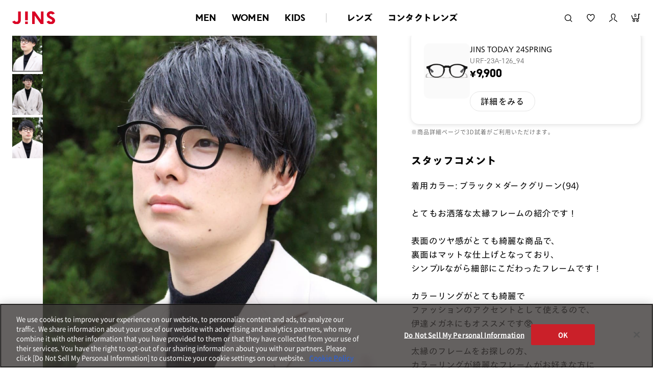

--- FILE ---
content_type: text/html;charset=utf-8
request_url: https://www.jins.com/jp/coordinate_detail.html?cid=30650529
body_size: 29089
content:
<!DOCTYPE html PUBLIC "-//W3C//DTD XHTML 1.0 Strict//EN" "http://www.w3.org/TR/xhtml1/DTD/xhtml1-strict.dtd">
<html xmlns:irs="eb:IF_JINSJINS/view_item_receive_store.json" xmlns:judm="eb:IF_JINSJINS/view_judge_meme.json" xmlns:judp="eb:IF_JINSJINS/view_judge_paint_web.json" xmlns="http://www.w3.org/1999/xhtml" xml:lang="ja" lang="ja">
<head>
<meta http-equiv="Content-Type" content="text/html; charset=utf-8" />
<meta http-equiv="Content-Style-Type" content="text/css" />
<meta http-equiv="Content-Script-Type" content="text/javascript" />
<meta name="format-detection" content="telephone=no" />
<meta http-equiv="X-UA-Compatible" content="IE=edge,chrome=1" />
<meta name="robots" content="index,follow,noodp,noydir,noarchive" />
<meta name="viewport" content="width=device-width,user-scalable=no,initial-scale=1,maximum-scale=1" />
<title>WakaのJINS TODAY 24SPRINGのコーディネート詳細（URF-23A-126_94） | JINS MEGANE STYLE | JINS - 眼鏡（メガネ・めがね） | メガネのJINS（めがね・眼鏡）</title>
<meta name="author" content="JINS" />
<meta content="【JINSオンラインショップ】JINSスタッフのメガネ着用コーディネート『JINS MEGANE STYLE』！JINS グランフロント大阪店のWakaがJINS TODAY 24SPRING(URF-23A-126_94)を使ったコーディネートを紹介。着用アイテムはオンラインショップで購入ができます！" name="description" />
<meta name="keywords" content="コーディネート,スタッフコーディネート,ファッション,ファッションスタイル,メガネ女子,メガネ男子,販売員,着用,着用モデル,STAFFSTART,オンライン,WEB,通販,メガネ,サングラス,めがね,眼鏡,じんず,ジンズ,JINS" />
<meta content="WakaのJINS TODAY 24SPRINGのコーディネート詳細（URF-23A-126_94） | JINS MEGANE STYLE | JINS - 眼鏡（メガネ・めがね）" property="og:title" />
<meta property="og:type" content="website" />
<meta content="【JINSオンラインショップ】JINSスタッフのメガネ着用コーディネート『JINS MEGANE STYLE』！JINS グランフロント大阪店のWakaがJINS TODAY 24SPRING(URF-23A-126_94)を使ったコーディネートを紹介。着用アイテムはオンラインショップで購入ができます！" property="og:description" />
<meta property="og:image" content="https://www.jins.com/jp/client_info/JINSJINS/view/userweb/images/staff_start/JINS_MEGANE_STYLE_OGP.jpg" />
<meta property="og:site_name" content="JINS - 眼鏡（メガネ・めがね）" />
<link href="/jp/client_info/JINSJINS/view/userweb/favicon.ico?timestamp=1512643377000" rel="shortcut icon" />

<!-- ▼ css ▼ -->
<link rel="stylesheet" type="text/css" href="https://cdnjs.cloudflare.com/ajax/libs/slick-carousel/1.9.0/slick.css" />
<link rel="stylesheet" type="text/css" href="https://cdnjs.cloudflare.com/ajax/libs/slick-carousel/1.9.0/slick-theme.css" />
<link href="/jp/client_info/JINSJINS/view/userweb/ext/common/css/style2.css?timestamp=1727105219639" rel="stylesheet" media="all" />
<link href="/jp/client_info/JINSJINS/view/userweb/ext/common/css/notosansjp_subset.css?timestamp=1513156932000" id="gwebfont" media="all" />
<!-- ▲ css ▲ -->
<link href="/jp/client_info/JINSJINS/view/userweb/css/staff_start/common.css?timestamp=1661214753000" rel="stylesheet" type="text/css" />
<link href="/jp/client_info/JINSJINS/view/userweb/css/staff_start/header_footer.css?timestamp=1715580356978" rel="stylesheet" type="text/css" />
<link href="/jp/client_info/JINSJINS/view/userweb/css/staff_start/style.css?timestamp=1709089301639" rel="stylesheet" type="text/css" />
<!-- ▼ static_common.js ▼ -->
<script>
// akam-sw.js install script version 1.3.6
"serviceWorker"in navigator&&"find"in[]&&function(){var e=new Promise(function(e){"complete"===document.readyState||!1?e():(window.addEventListener("load",function(){e()}),setTimeout(function(){"complete"!==document.readyState&&e()},1e4))}),n=window.akamServiceWorkerInvoked,r="1.3.6";if(n)aka3pmLog("akam-setup already invoked");else{window.akamServiceWorkerInvoked=!0,window.aka3pmLog=function(){window.akamServiceWorkerDebug&&console.log.apply(console,arguments)};function o(e){(window.BOOMR_mq=window.BOOMR_mq||[]).push(["addVar",{"sm.sw.s":e,"sm.sw.v":r}])}var i="/akam-sw.js",a=new Map;navigator.serviceWorker.addEventListener("message",function(e){var n,r,o=e.data;if(o.isAka3pm)if(o.command){var i=(n=o.command,(r=a.get(n))&&r.length>0?r.shift():null);i&&i(e.data.response)}else if(o.commandToClient)switch(o.commandToClient){case"enableDebug":window.akamServiceWorkerDebug||(window.akamServiceWorkerDebug=!0,aka3pmLog("Setup script debug enabled via service worker message"),v());break;case"boomerangMQ":o.payload&&(window.BOOMR_mq=window.BOOMR_mq||[]).push(o.payload)}aka3pmLog("akam-sw message: "+JSON.stringify(e.data))});var t=function(e){return new Promise(function(n){var r,o;r=e.command,o=n,a.has(r)||a.set(r,[]),a.get(r).push(o),navigator.serviceWorker.controller&&(e.isAka3pm=!0,navigator.serviceWorker.controller.postMessage(e))})},c=function(e){return t({command:"navTiming",navTiming:e})},s=null,m={},d=function(){var e=i;return s&&(e+="?othersw="+encodeURIComponent(s)),function(e,n){return new Promise(function(r,i){aka3pmLog("Registering service worker with URL: "+e),navigator.serviceWorker.register(e,n).then(function(e){aka3pmLog("ServiceWorker registration successful with scope: ",e.scope),r(e),o(1)}).catch(function(e){aka3pmLog("ServiceWorker registration failed: ",e),o(0),i(e)})})}(e,m)},g=navigator.serviceWorker.__proto__.register;if(navigator.serviceWorker.__proto__.register=function(n,r){return n.includes(i)?g.call(this,n,r):(aka3pmLog("Overriding registration of service worker for: "+n),s=new URL(n,window.location.href),m=r,navigator.serviceWorker.controller?new Promise(function(n,r){var o=navigator.serviceWorker.controller.scriptURL;if(o.includes(i)){var a=encodeURIComponent(s);o.includes(a)?(aka3pmLog("Cancelling registration as we already integrate other SW: "+s),navigator.serviceWorker.getRegistration().then(function(e){n(e)})):e.then(function(){aka3pmLog("Unregistering existing 3pm service worker"),navigator.serviceWorker.getRegistration().then(function(e){e.unregister().then(function(){return d()}).then(function(e){n(e)}).catch(function(e){r(e)})})})}else aka3pmLog("Cancelling registration as we already have akam-sw.js installed"),navigator.serviceWorker.getRegistration().then(function(e){n(e)})}):g.call(this,n,r))},navigator.serviceWorker.controller){var u=navigator.serviceWorker.controller.scriptURL;u.includes("/akam-sw.js")||u.includes("/akam-sw-preprod.js")||u.includes("/threepm-sw.js")||(aka3pmLog("Detected existing service worker. Removing and re-adding inside akam-sw.js"),s=new URL(u,window.location.href),e.then(function(){navigator.serviceWorker.getRegistration().then(function(e){m={scope:e.scope},e.unregister(),d()})}))}else e.then(function(){window.akamServiceWorkerPreprod&&(i="/akam-sw-preprod.js"),d()});if(window.performance){var w=window.performance.timing,l=w.responseEnd-w.responseStart;c(l)}e.then(function(){t({command:"pageLoad"})});var k=!1;function v(){window.akamServiceWorkerDebug&&!k&&(k=!0,aka3pmLog("Initializing debug functions at window scope"),window.aka3pmInjectSwPolicy=function(e){return t({command:"updatePolicy",policy:e})},window.aka3pmDisableInjectedPolicy=function(){return t({command:"disableInjectedPolicy"})},window.aka3pmDeleteInjectedPolicy=function(){return t({command:"deleteInjectedPolicy"})},window.aka3pmGetStateAsync=function(){return t({command:"getState"})},window.aka3pmDumpState=function(){aka3pmGetStateAsync().then(function(e){aka3pmLog(JSON.stringify(e,null,"\t"))})},window.aka3pmInjectTiming=function(e){return c(e)},window.aka3pmUpdatePolicyFromNetwork=function(){return t({command:"pullPolicyFromNetwork"})})}v()}}();</script>
<script type="text/javascript" src="https://www.jins.com/assets/d78e6743887c84b96305f39dd673b9d9c0012602f53"  ></script><script src="/jp/client_info/JINSJINS/view/userweb/js2/pc/ga.js?timestamp=1513430425000"></script>
<!-- ▲ static_common.js ▲ -->

<script src="/jp/client_info/JINSJINS/view/userweb/js/ebisu_lib.js?timestamp=1512643050000" type="text/javascript" charset="utf-8"></script>
<script src="/jp/client_info/JINSJINS/view/userweb/js/ebisu.js?timestamp=1512643050000" type="text/javascript" charset="utf-8"></script>
<script src="/jp/client_info/JINSJINS/view/userweb/js/lib/jquery.base.js?timestamp=1645430222000"></script>
<script src="/jp/client_info/JINSJINS/view/userweb/js/jquery.tile.js?timestamp=1512643091000" type="text/javascript" charset="utf-8"></script>
<script src="/jp/client_info/JINSJINS/view/userweb/js/staff_start.js?timestamp=1661214691000" type="text/javascript" charset="utf-8"></script>
<link href="/jp/client_info/JINSJINS/view/userweb/css/megane_style_renew.css?timestamp=1765857781950" rel="stylesheet" type="text/css" />
<script src="/jp/client_info/JINSJINS/view/userweb/js/staff_start_renew.js?timestamp=1727104837014" defer=""></script>

<script>(window.BOOMR_mq=window.BOOMR_mq||[]).push(["addVar",{"rua.upush":"false","rua.cpush":"true","rua.upre":"false","rua.cpre":"false","rua.uprl":"false","rua.cprl":"false","rua.cprf":"false","rua.trans":"SJ-7a237370-b940-46b6-994e-5ab1e8e8dea3","rua.cook":"false","rua.ims":"false","rua.ufprl":"false","rua.cfprl":"true","rua.isuxp":"false","rua.texp":"norulematch","rua.ceh":"false","rua.ueh":"false","rua.ieh.st":"0"}]);</script>
                              <script>!function(e){var n="https://s.go-mpulse.net/boomerang/";if("False"=="True")e.BOOMR_config=e.BOOMR_config||{},e.BOOMR_config.PageParams=e.BOOMR_config.PageParams||{},e.BOOMR_config.PageParams.pci=!0,n="https://s2.go-mpulse.net/boomerang/";if(window.BOOMR_API_key="NJNGB-PPKM5-MRSC9-JHTEZ-X9PYC",function(){function e(){if(!o){var e=document.createElement("script");e.id="boomr-scr-as",e.src=window.BOOMR.url,e.async=!0,i.parentNode.appendChild(e),o=!0}}function t(e){o=!0;var n,t,a,r,d=document,O=window;if(window.BOOMR.snippetMethod=e?"if":"i",t=function(e,n){var t=d.createElement("script");t.id=n||"boomr-if-as",t.src=window.BOOMR.url,BOOMR_lstart=(new Date).getTime(),e=e||d.body,e.appendChild(t)},!window.addEventListener&&window.attachEvent&&navigator.userAgent.match(/MSIE [67]\./))return window.BOOMR.snippetMethod="s",void t(i.parentNode,"boomr-async");a=document.createElement("IFRAME"),a.src="about:blank",a.title="",a.role="presentation",a.loading="eager",r=(a.frameElement||a).style,r.width=0,r.height=0,r.border=0,r.display="none",i.parentNode.appendChild(a);try{O=a.contentWindow,d=O.document.open()}catch(_){n=document.domain,a.src="javascript:var d=document.open();d.domain='"+n+"';void(0);",O=a.contentWindow,d=O.document.open()}if(n)d._boomrl=function(){this.domain=n,t()},d.write("<bo"+"dy onload='document._boomrl();'>");else if(O._boomrl=function(){t()},O.addEventListener)O.addEventListener("load",O._boomrl,!1);else if(O.attachEvent)O.attachEvent("onload",O._boomrl);d.close()}function a(e){window.BOOMR_onload=e&&e.timeStamp||(new Date).getTime()}if(!window.BOOMR||!window.BOOMR.version&&!window.BOOMR.snippetExecuted){window.BOOMR=window.BOOMR||{},window.BOOMR.snippetStart=(new Date).getTime(),window.BOOMR.snippetExecuted=!0,window.BOOMR.snippetVersion=12,window.BOOMR.url=n+"NJNGB-PPKM5-MRSC9-JHTEZ-X9PYC";var i=document.currentScript||document.getElementsByTagName("script")[0],o=!1,r=document.createElement("link");if(r.relList&&"function"==typeof r.relList.supports&&r.relList.supports("preload")&&"as"in r)window.BOOMR.snippetMethod="p",r.href=window.BOOMR.url,r.rel="preload",r.as="script",r.addEventListener("load",e),r.addEventListener("error",function(){t(!0)}),setTimeout(function(){if(!o)t(!0)},3e3),BOOMR_lstart=(new Date).getTime(),i.parentNode.appendChild(r);else t(!1);if(window.addEventListener)window.addEventListener("load",a,!1);else if(window.attachEvent)window.attachEvent("onload",a)}}(),"".length>0)if(e&&"performance"in e&&e.performance&&"function"==typeof e.performance.setResourceTimingBufferSize)e.performance.setResourceTimingBufferSize();!function(){if(BOOMR=e.BOOMR||{},BOOMR.plugins=BOOMR.plugins||{},!BOOMR.plugins.AK){var n="true"=="true"?1:0,t="",a="clqshzyx2kc3i2lxjsxa-f-5bb39e2ef-clientnsv4-s.akamaihd.net",i="false"=="true"?2:1,o={"ak.v":"39","ak.cp":"437330","ak.ai":parseInt("279518",10),"ak.ol":"0","ak.cr":8,"ak.ipv":4,"ak.proto":"h2","ak.rid":"4e759bd3","ak.r":47358,"ak.a2":n,"ak.m":"dsca","ak.n":"essl","ak.bpcip":"18.225.35.0","ak.cport":34644,"ak.gh":"23.208.24.238","ak.quicv":"","ak.tlsv":"tls1.3","ak.0rtt":"","ak.0rtt.ed":"","ak.csrc":"-","ak.acc":"","ak.t":"1769426094","ak.ak":"hOBiQwZUYzCg5VSAfCLimQ==s+G8OURvkqbxtZ82i59PSlNhh6jcC7FIKHN9ziV2hFvQWqcNZvIEeRASx3vw5Lpt6YxzRfgxcfLMyS+Ybzwccfq44GlDa1+RaXPiD6tO8XB//IZq47rCw2ZWhqMJZabuWQspQqLsLbim3YkOCZqBipx40QdBBa55x8V4R7y8jMpOkT6Xe6IY3tVW1K7mr5Ka4TPr/Vr+FAjVs1JCIRh0+GXT/hHp0mj4EPaDlYMUSZs/kE6JRBxUP/LnwI8dvppTIH9EQjSbTQRJJINZJtavMChinfnajzYIYbExjnQzMjdP3kPvsZuYL7YfOyX3v/lorI/7bU4LATnmEp/GmHOv66C6fU8Sdwhv9KbyewxWl5UYeRvSpzNIJNLZwMzFniW2IykkYmHy8RsFZtQU7keDS3ZjU2gEbyqs+KKRWjdPdVM=","ak.pv":"285","ak.dpoabenc":"","ak.tf":i};if(""!==t)o["ak.ruds"]=t;var r={i:!1,av:function(n){var t="http.initiator";if(n&&(!n[t]||"spa_hard"===n[t]))o["ak.feo"]=void 0!==e.aFeoApplied?1:0,BOOMR.addVar(o)},rv:function(){var e=["ak.bpcip","ak.cport","ak.cr","ak.csrc","ak.gh","ak.ipv","ak.m","ak.n","ak.ol","ak.proto","ak.quicv","ak.tlsv","ak.0rtt","ak.0rtt.ed","ak.r","ak.acc","ak.t","ak.tf"];BOOMR.removeVar(e)}};BOOMR.plugins.AK={akVars:o,akDNSPreFetchDomain:a,init:function(){if(!r.i){var e=BOOMR.subscribe;e("before_beacon",r.av,null,null),e("onbeacon",r.rv,null,null),r.i=!0}return this},is_complete:function(){return!0}}}}()}(window);</script></head>
<body class="is-renewal">
	<script type="text/javascript">
	if (typeof Ebisu != "undefined") {
		Ebisu.isLocal = false;
		Ebisu.rootPath = 'https://www.jins.com/jp/';
	}
	</script>
	<script type="text/javascript">
<!--
// 
function nextItemListSelectCategory(selectInput) {
	document.location.href = selectInput.options[selectInput.selectedIndex].value;
}
//  
var beatedFlag = false;
function isUnbeaten() {
	if (beatedFlag) {
		return false;
	}
	beatedFlag = true;
	return true;
}
// 
function isUnbeatenSub() {
	if (beatedFlag) {
		return false;
	}
	return true;
}
// 
function isConfirmed() {
	return confirm('実行します。\nよろしいですか？');
}
// 
function next(request) {
	nextForm(null, null, null, request, null);
}
function nextKey(request, key) {
	nextForm(null, null, null, request, key);
}
function nextFormKey(form, request, key) {
	nextForm(form, null, null, request, key);
}
function nextAction(action, request) {
	nextForm(null, null, action, request, null);
}
function nextForm(form, target, action, request, key) {
	pos = -1;
	if (request != null) {
		pos = request.indexOf("download");
	}
	if (pos == -1 && action != null) {
		pos = action.indexOf("Menu001Logout");
	}
	if (pos == -1) {
		if (!isUnbeaten()) {
			alert('前のリクエストを処理中です。しばらくお待ちください。');
			return;
		}
	}
	if (form == null) {
		form = document.forms[0];
	}
	var oldTarget = form.target;
	if (target) {
		alert(target);
		form.target = target;
	}
	var oldAction = form.action;
	if (action != null) {
		form.action = action;
	}
	if (request == null) {
		request = '';
	}
	if (key != null) {
		form.key.value = key;
	}
	if (form.request != null) {
		form.request.value = request;
	}

	beforeExecuteSubmitForm();
	
	form.submit();

	form.target = oldTarget;
	form.action = oldAction;
}

(function() {
	func = function() {beatedFlag = false;};
	//
	if(typeof window.addEventListener == 'function'){ 
		window.addEventListener('unload', func, false);
		window.addEventListener('pageshow', func, false);
		return true;
	}
})();

var beforeExecuteSubmitForm = function() {
	// 
};

//-->
</script>
	<script type="text/javascript">
<!--
function ebisu_dateFormat(controller) {
  var reg = /^(\d{4})\/?(\d{1,2})\/?(\d{1,2})?$/;
  var str = ebisu_trim(controller.value);
  if (reg.test(str)) {
    var a = reg.exec(str);
    controller.value = a[1] + ebisu_conv(a[2]) + ebisu_conv(a[3]);
  }
}
function ebisu_conv(s) {
  var ret = "";
  if (s == null) {
  } else if (s.length == 1) {
    ret = "/0" + s;
  } else if (s.length == 2) {
    ret = "/" + s;
  }
  return ret;
}
function ebisu_revert(controller) {
  var reg = /^\d{4}\/\d{2}(\/\d{2})?$/;
  if (reg.test(controller.value)) {
    controller.value = controller.value.replace(/\/+/g, "");
  }
}
function ebisu_trim(s) {
  return s.replace(/^\s*/, "").replace(/\s*$/, "");
}
function ebisu_cc(){
  var e = event.srcElement;
  var r = e.createTextRange();
  r.moveStart("character", e.value.length);
  r.collapse(true);
  r.select();
}
//-->
</script>
	
	<script type="text/javascript">
<!--
//
function showSubWindowActionRequest(action, request, width, height) {
	return showSubWindowActionRequestKey(action, request, null, width, height);
}
//
function showSubWindowActionRequestKey(action, request, key, width, height) {
	var pos = action.indexOf("?");
	var requestString = "";
	if (pos == -1) {
		requestString = "?request=";
	} else {
		requestString = "&request=";
	}
	requestString += request;
	if (key != null) {
		requestString += "&key=" + key;
	}
	return showSubWindow(action + requestString, width, height);
}
//
var ebisuSubWindow;
function showSubWindow(url, width, height) {
	if (ebisuSubWindow != null) {
		ebisuSubWindow.close();
	}
	ebisuSubWindow = showSubWindowPrivate(url, width, height, "ebisuSubWindow");
	if (ebisuSubWindow == null) {
		alert('ウィンドウのポップアップがブラウザによってブロックされました。誠に恐れ入りますが、直接ボタンをクリックするか、ブラウザのポップアップブロックの設定を調整してください。');
		return false;
	}
	ebisuSubWindow.focus();
	return ebisuSubWindow;
}
//
function showSubWindowPrivate(url, width, height, windowName) {
	//
	if (width == null) {
		width = 750;
	}
	if (height == null) {
		height = 650;
	}
	if (url.indexOf("http") != 0) {
		url = "http://www.jins.com/jp/" + url;
	}
	if (!isUnbeatenSub()) {
		alert("前のリクエストを処理中です。しばらくお待ちください。");
	} else {
		return window.open(url, windowName, "width="+width+", height="+height+", toolbar=0, menubar=0, location=0, status=yes, scrollbars=yes");
	}
}

//
function closeAllSubwindow() {
	if (ebisuSubWindow != null && !ebisuSubWindow.closed ) {
		ebisuSubWindow.close();
	}
}
-->
</script>
	<script type="text/javascript">
<!--
function joinDate(idName, yearName, monthName, dayName) {
	if(yearName != null &&monthName != null && dayName != null){
		document.getElementById(idName).value = document.getElementById(yearName).value + '/' + document.getElementById(monthName).value + '/' +document.getElementById(dayName).value
	}
}
function yearFormat(yearName){
	var value = document.getElementById(yearName).value;
	if (!isNaN(value) && value.length == 1) value = '200' + value; if (!isNaN(value) && value.length == 2) value = '20' + value; if (!isNaN(value) && value.length == 3) value = '2' + value;
	document.getElementById(yearName).value = value;
}
//-->
</script>
	
	
	
	
	
	
	
	<script type="text/javascript">
// <!--
// 
function getMultipleNarrowDownCategoryToggle() {
	// 
	try {
		return multipleNarrowDownCategoryToggle();
	} catch(e){
	// 
	} finally {
	// 
	}
}
// 
eb$(function(){
	// 
	convertUrlForAjaxNarrowDownMultiple();
	var url = window.location.href;
	if (url.indexOf('#') != -1) {
		initMultipleNarrowDownCategoryList();
		initOtherAjaxSearchParameter(url);
		ajaxNarrowDownMultipleCategory(url);
	} else {
		getMultipleNarrowDownCategoryToggle();
	}
});

// 
function initOtherAjaxSearchParameter(url) {
	// 
	if (url.indexOf('other=(') != -1) {
		// 
		var otherParams = url.split('other=(')[1].replace('other=(', '').replace(')','');
		var paramList = otherParams.split('&');
		var param = [];
		var paramName;
		var paramValue;
		for (i =0; i < paramList.length; i++){
			param = paramList[i].split('=');
			paramName = param[0];
			paramValue = decodeURIComponent(param[1]);
			// 
			eb$('form[name=siborikomi_form] [name=' + paramName + ']').val(paramValue);
			eb$('form[name=keyword_search_form] [name=' + paramName + ']').val(paramValue);
			eb$('form[name=list_form] [name=' + paramName + ']').val(paramValue);
			eb$('form[name=itemSearchMax_form] [name=' + paramName + ']').val(paramValue);
		}
	}
}

// 
function narrowDownAjaxCheckboxReconstruction(url) {
	// 
	if (url.indexOf('#') == -1) {
		return;
	}
	var urls = url.split('#');
	if (urls[1].indexOf('&') != -1) {
		var cats = urls[1].split('&');
		for ( i =0; i < cats.length; i++) {
			selectedCats = cats[i].split('%');
			var parentCat = selectedCats[0].split('=')[0];
			var child = "";
			for ( j =0; j < selectedCats.length; j++) {
				if (j == 0) {
					child = selectedCats[j].split('=')[1];

				} else {
					child = selectedCats[j];
				}
				narrowDownAjaxMakeCheckBoxTrue(child);
			}
		}
	} else if (urls[1] != null) {
		if (urls[1].length > 0)
		selectedCats = urls[1].split('%');
		var parentCat = selectedCats[0].split('=')[0];
		var child = "";
		for ( j =0; j < selectedCats.length; j++) {
			if (j == 0) {
				child = selectedCats[j].split('=')[1];

			} else {
				child = selectedCats[j];
			}
			narrowDownAjaxMakeCheckBoxTrue(child);
		}
	}
}
// 
function narrowDownAjaxMakeCheckBoxTrue(name) {
	// 
	if (document.getElementById(name) != null) {
	document.getElementById(name).checked = true;
	}
}



function getIsPointerAllSelected() {
	// 
	var rtn = false;
	try {
		rtn = isPointerAllSelected();
	} catch(e){
	// 
	} finally {
		return 	rtn;
	}
}


// 
function getAjaxNarrowDownMultipleCategoryUrl(url) {
	// 
	var pointerParentCat = '';
	if (url.indexOf('&pointercat=') != -1) {
		var params = url.split('&pointercat=');
		url = params[0];
		// 
		if (!getIsPointerAllSelected()) {
			pointerParentCat = params[1];
		}
	}
	var urls = url.split('#');
	var cats = urls[1].split('&');
	var firstParentCat;
	if (urls[1] == '') {
		originalUrl = urls[0];
	}
	urls[1] = "";
	for ( i =0; i < cats.length; i++) {
		selectedCats = cats[i].split('%');
		var parentCat = selectedCats[0].split('=')[0];
		// 
		if (getIsPointerAllSelected()) {
			if (pointerParentCat != '') {
				pointerParentCat = pointerParentCat + ',';
			}
			pointerParentCat = pointerParentCat + parentCat;
		}
		if (i == 0) {
			firstParentCat = parentCat;
		}
		cats[i] = "";
		for ( j =0; j < selectedCats.length; j++) {
			if (j != 0) {
				selectedCats[j] = '&' + parentCat + '=' + selectedCats[j];
			}
			cats[i] = cats[i] + selectedCats[j];
		}
		if (i != 0) {
			urls[1] = urls[1] + '&';
		}
		urls[1] = urls[1] + cats[i];
	}
	urls[1] = narrowDownAjaxReplaceAll(urls[1],'&',',');
	urls[1] = narrowDownAjaxReplaceAll(urls[1],'=',':');
	var match = urls[0].match(/(\?|&)condition=/);
	if(match) {
		var urlArrays = urls[0].split(match[0]);
		strArrays = urlArrays[1].split('&');
		if (strArrays[0] != '') {
			strArrays[0] = match[0] + strArrays[0] + ',' + urls[1];
		} else {
			strArrays[0] = match[0] + urls[1];
		}
		url = urlArrays[0];
		for ( i =0; i < strArrays.length; i++) {
			if (i != 0) {
				url = url + '&';
			}
			url = url + strArrays[i];
		}
	} else {
		if (urls[0].indexOf('?') != -1) {
		url = urls[0] + '&condition=' + urls[1];
		} else {
		url = urls[0] + '?condition=' + urls[1];
		}
	}

	// 
	if (!getIsChangeMultipleCatPointer() && (!getIsAjaxPointerNone() || getIsAjaxPointerCats(cats))) {
			// 
			pointerParentCat = firstParentCat;
	}

	if (pointerParentCat != '' && pointerParentCat != undefined) {
		url = url +  '&pointerMultipleCat=' + pointerParentCat;
	}
	return url;
}

function getIsAjaxPointerCats(cats) {
	var rtn = cats.length == 1;
	try {
		rtn = getIsAjaxPointerCatsCustomize(cats);
	} catch(e){
	// 
	} finally {
		return 	rtn;
	}
}

function getIsChangeMultipleCatPointer() {
	// 
	var rtn = false;
	try {
		rtn = isChangeMultipleCatPointer();
	} catch(e){
	// 
	} finally {
		return 	rtn;
	}
}


// 
function execAjaxForNarrowDown(url, narrowDownCallback) {
	var jqv = "1";
	try {
		jqv = eb$.fn.jquery;
	} catch (e) {
	}
	if (jqv != null) {
		var index = jqv.indexOf('.');
		if (index > -1) {
			jqv = jqv.substring(0, index);
		}
	}
	var useLatestJquery = ('1' == '') && (jqv >= 3);
	if (useLatestJquery) {
		eb$.ajax({
			url: url
			,contentType: 'application/x-www-form-urlencoded'
			,'cache' : false
		}).done(function(data){
			narrowDownCallback(data);
		}).fail(function(data){
		});
	} else {
		eb$.ajax({
			url: url
			,contentType: 'application/x-www-form-urlencoded'
			,'cache' : false
		}).success(function(data){
			narrowDownCallback(data);
		}).error(function(data){
		});
	}
}

// 
function ajaxNarrowDownMultipleCategory(url) {
// 
	var originalUrl = url;
	// 
	var otherParamList = '';
	// 
	if (url.indexOf('other=(') != -1) {
		// 
		otherParamList = url.split('other=(')[1].replace('other=(', '').replace(')','');
		// 
		url =  url.replace('&other=(' + url.split('other=(')[1], '');
	}
	if (url.indexOf('#') != -1) {
		// 
		url = getAjaxNarrowDownMultipleCategoryUrl(url);
		// 
		if (otherParamList != '') {
			var otherParam = otherParamList.split('&');
			for ( i = 0; i < otherParam.length; i++) {
				// 
				var param = otherParam[i];
				var paramName = param.split('=')[0];
				if (url.indexOf(paramName + '=') != -1){
					// 
					var urls = url.split(paramName + '=');
					var num = urls[1].indexOf('&');
					var replaceChar = urls[1];
					if (num != -1){
						replaceChar = replaceChar.substr(0, num + 1);
					}
					urls[1] = urls[1].replace(replaceChar, '');
					url = urls[0] + urls[1];
				}
			}
			url = url + '&isOther=true&' + otherParamList;
		}
	} else {
// 
// 
// 
	}
	url = getCustomizedAjaxNarrowDownMultipleCategoryUrl(url);
	execAjaxForNarrowDown(url, function(data){
		// 
		renderRefineSearch(data);
		renderItemList();
		var titleScr = /<title>(.*)<\/title>/;
		var titleStr = titleScr.exec(data)[1];
		document.title = titleStr;
		window.location.href = originalUrl;
		narrowDownAjaxCheckboxReconstruction(originalUrl);
		getMultipleNarrowDownCategoryToggle();
		getCustomaizeActionAfterAjaxSearch();
	});

	return false;
}

// 
function getCustomizedAjaxNarrowDownMultipleCategoryUrl(url) {
	var tempUrl = url;
	try {
		// 
		tempUrl = customizeAjaxNarrowDownMultipleCategoryUrl(url);
	} catch(e){
	// 
	} finally {
		return tempUrl;
	}
}

// 
// 
function renderRefineSearch(data) {

	n=navigator.appVersion;
	var categoryListHtml = eb$(data).find('div#narrowListCategory');
	if (categoryListHtml.length == 0) {
		categoryListHtml = eb$(data).filter('div#narrowListCategory');
	}
	var listHtml = eb$(data).find('div#list');
	if (listHtml.length == 0) {
		listHtml = eb$(data).filter('div#list');
	}
	if (-1 == n.indexOf("MSIE 7.")) {
		eb$('div#narrowListCategory').html(categoryListHtml.hide());
		eb$('div#list').html(listHtml.hide());
		eb$('#AJAX_MULTIPLE_NARROWDOWN_CATEGORY_LOADING').hide();
		eb$('div#narrowListCategory').show();
		eb$('div#list').fadeIn();
	} else {
		eb$('#AJAX_MULTIPLE_NARROWDOWN_CATEGORY_LOADING').hide();
		eb$('div#narrowListCategory').html(categoryListHtml);
		eb$('div#narrowListCategory').show();
		eb$('div#list').html(listHtml);
		eb$('div#list').show();
	}

}

// 
function renderItemList() {

	if(eb$('#itemListSimple').attr('id') != undefined){
		eb$('#itemListSimple .box').each(function(){
			var self = eb$(this);
			renderwishList(self)
		});
	}else if(eb$('#itemListImage').attr('id') != undefined){
		eb$('#itemListImage .box').each(function(){
			var self = eb$(this);
			renderwishList(self)
		});
	}else if(eb$('#itemListDetail').attr('id') != undefined){
		eb$('#itemListDetail .box').each(function(){
			var self = eb$(this);
			renderwishList(self)
		});
	}else if(eb$('#itemList').attr('id') != undefined){
		eb$('#itemList .box').each(function(){
			var self = eb$(this);
			renderwishList(self)
		});
	}
}

// 
function renderwishList(data) {
	if(data.find(".wishStatus").hasClass("wished")) {
		data.find(".wishlistinserttag").hide();
		data.find(".wishlistdeletetag").show();
	} else {
		data.find(".wishlistinserttag").show();
		data.find(".wishlistdeletetag").hide();
	}
}

// 
function getCustomaizeActionAfterAjaxSearch() {
	// 
	try {
		return customaizeActionAfterAjaxSearch();
	} catch(e){
	// 
	} finally {
	// 
	}
}

// 
function getIsAbleToChoseOneChildCat() {
	// 
	var rtn = false;
	try {
		rtn = isAbleToChoseOneChildCat();
	} catch(e){
	// 
	} finally {
		return 	rtn;
	}
}

var isFirstSearch;
// 
function selectItemNarrowDownCategory(object) {
	// 
		isFirstSearch = false;
		var multipleCategory_index  = document.URL.indexOf('#');
		var url = document.URL;

		// 
		if (url.indexOf('other=(') != -1) {
			otherParamList = url.split('other=(')[1].replace('other=(', '').replace(')','');
			url =  url.replace('&other=(' + url.split('other=(')[1], '');
		}
		var tempMultiCat = '';
		if (multipleCategory_index != -1) {
			var tempMultiCat = url.substr(multipleCategory_index +1 );
		}
		if (url.indexOf('item_list') == -1 && url.indexOf('category/') == -1 ) {
			url = Ebisu.rootPath + 'item_list.html';
			if (tempMultiCat != '') {
				url = url + '#' + tempMultiCat;
				multipleCategory_index = url.indexOf('#');
			}
			isFirstSearch = true;
		}
		if (url.indexOf('&pointercat=') != -1) {
			var params = url.split('&pointercat=');
			url = params[0];
		}

		var multipleCategorys = "";
		var newMultipleCategorys = "";
		var parent = "";
		var child = "";
		var splitIndex;
		var obj = object.value;
		var bool = object.checked;

		if(obj == null) {
			return;
		}

		splitIndex = obj.indexOf(':');
		parent = obj.substr(0,splitIndex);
		child = obj.substr(splitIndex +1);

		if(multipleCategory_index == -1){
			url = url + '#' + parent + '=' + child;
		} else {
			multipleCategorys = url.substr(multipleCategory_index +1 );
			url = url.substr(0,multipleCategory_index);

			// 
			var selected = multipleCategorys.split('&');
			var parent_exist = false;
			for ( var i_selected = 0; i_selected < selected.length; i_selected++) {
				var selected_parent = selected[i_selected].split('=');
				if(selected_parent[0] == parent){
					parent_exist = true;
				}
			}

			if (parent_exist) {
				var cats = multipleCategorys.split('&');
				// 
				if (bool) {
					for ( i =0; i < cats.length; i++) {
						var cat = cats[i].split('=');
						if (cat[0] == parent){
							// 
							if (getIsAbleToChoseOneChildCat()) {
								// 
								var ChosenCats = cat[1].split('%');
								for ( z =0; z < ChosenCats.length; z++) {
									ChosenCats[z].checked = false;
								}
								cats[i] = cat[0] + '=' + child;
							} else {
								cats[i] = cats[i] + '%' + child;
							}
						}
						if (newMultipleCategorys != '') {
							newMultipleCategorys = newMultipleCategorys + '&';
						}
						newMultipleCategorys = newMultipleCategorys + cats[i];
					}
					url = url + '#' + newMultipleCategorys;
				// 
				} else {
					var notAddAnd = false;
					for ( i =0; i < cats.length; i++) {
						notAddAnd = false;
						var cat = cats[i].split('=');
						// 
						if (cat[0] == parent){
							// 
							if (cat[1].indexOf('%') != -1) {
								// 
								var categorys = cat[1].split('%');
								var newCats = '';
								for ( j =0; j < categorys.length; j++) {
									if (categorys[j] != child) {
										if (newCats != '') {
											newCats = newCats + '%';
										}
										newCats = newCats + categorys[j];
									}
								}
								cats[i] = cat[0] + '=' + newCats;
							// 
							} else {
								cats[i] = '';
								notAddAnd = true;
							}
						}
						if (newMultipleCategorys != '' && !notAddAnd) {
							newMultipleCategorys = newMultipleCategorys + '&';
							notAddAnd = false;
						}
						newMultipleCategorys = newMultipleCategorys + cats[i];
					}
					if (newMultipleCategorys != '') {
						url = url + '#' + newMultipleCategorys;
					}
				}
			} else {
				multipleCategorys = multipleCategorys + '&' + parent + '=' + child;
				url = url + '#' + multipleCategorys;
			}
		}
		var pointerCat = object.value.split(':')[0];
		if (getIsPointerAllSelected()) {
			pointerCat = 'allselected';
		}
		changeUrlAndDoAjaxForMultipleNarrowDownCategory(url, pointerCat, false);
}

function selectItemNarrowDownCategoryMultiple() {
	// 
	var multipleCategory_index  = document.URL.indexOf('#');
	var url = document.URL;

	// 
	if (url.indexOf('other=(') != -1) {
		otherParamList = url.split('other=(')[1].replace('other=(', '').replace(')','');
		url =  url.replace('&other=(' + url.split('other=(')[1], '');
	}
	if (multipleCategory_index != -1) {
		url = url.split('#')[0];
	}
	var len = eb$(narrowDownCategoryMultiple).length;
	var categories = '#';
	var pointer = '';
	for(var i=0; i<len; i++){
		var category = '';
		var childrenLen = eb$('#narrowDownmenu' + i).children().length;
		for(var j=0; j<childrenLen; j++){
			var list = eb$('#narrowDownmenu' + i).children()[j];
			if (eb$(list).children()[0].checked == true) {
				if (category != '') {
					category = category + '%' + eb$(list).children()[0].value.split(':')[1];
				} else {
					if (pointer != '') {
						pointer = pointer + ',';
					}
					pointer = pointer + eb$(list).children()[0].value.split(':')[0];
					category = category + eb$(list).children()[0].value.replace(':','=');
				}
			}
		}
		if (categories != '#' && category != '') {
			categories = categories + '&';
		}
		categories = categories + category;
	}

	url = url + categories;
	changeUrlAndDoAjaxForMultipleNarrowDownCategory(url, pointer, false);
}

function narrowDownAjaxOpenMenu(obj) {            // 
	obj.style.display = "block";
}
function narrowDownAjaxCloseMenu(obj) {            // 
	obj.style.display = "none";
}

function narrowDownAjaxReplaceAll(expression, org, dest){
	return expression.split(org).join(dest);
}

function clearSelectedCategory(name) {
	// 
	var multipleCategory_index  = document.URL.indexOf('#');
	var url = document.URL;
	var multipleCategorys = "";
	var newMultipleCategorys = "";
	if(multipleCategory_index != -1){
		multipleCategorys = url.substr(multipleCategory_index +1 );
		url = url.substr(0,multipleCategory_index);
		if (multipleCategorys.indexOf(name) != -1) {
			var cats = multipleCategorys.split('&');
			for (i=0;i<cats.length;i++) {
				var parent = cats[i].split('=')[0];
				if (parent != name && parent != "pointercat") {
					if (newMultipleCategorys != '') {
						newMultipleCategorys = newMultipleCategorys + '&';
					}
					newMultipleCategorys = newMultipleCategorys + cats[i]
				}
			}
			if (newMultipleCategorys != '') {
				url = url + '#' + newMultipleCategorys;
			}
			changeUrlAndDoAjaxForMultipleNarrowDownCategory(url, name, false);
		}
	}
}

function getIsAjaxPointerNone() {
	// 
	var rtn = false;
	try {
		rtn = isAjaxPointerNone();
	} catch(e){
	// 
	} finally {
		return 	rtn;
	}
}

function changeUrlAndDoAjaxForMultipleNarrowDownCategory(url, name, isAllClear) {
	// 
	if (getIsAjaxPointerNone()) {
		name = '';
	}
	if (url.indexOf('#') != -1) {
		url = url + '&pointercat=' + name;
	}
	initMultipleNarrowDownCategoryList();
	if (isAllClear != true){
		// 
		url = addOtherAjaxSearchParameter(url);
	}
	var isUrlChanged = false;
	// 
	var tempUrl = '';
	var ankerUrl = '';
	multipleCategory_index = url.indexOf('#');
	if (url.indexOf('next_page=') != -1) {
		var params = url.substring(0, multipleCategory_index).split('&');
		if (multipleCategory_index != -1) {
			ankerUrl = url.substring(multipleCategory_index);
		}
		for ( index=0; index < params.length; index++) {
			if (params[index].indexOf('next_page=') != -1) {
				tempUrl = tempUrl + '&next_page=1';
			} else {
				if (index == 0) {
					tempUrl = tempUrl + params[index];
				} else {
					tempUrl = tempUrl + '&' + params[index];
				}
			}
		}
		isUrlChanged = true;
		url = tempUrl + ankerUrl;
	}
	if (multipleCategory_index == -1) {
		if (url.indexOf('other=(') != -1) {
			// 
			url = url.replace('&other=(', '#&other=(');
		}
	} else {
		if (url.indexOf('other=(') == -1) {
			// 
			url = url.replace('#&pointercat=', '');
		} else {
			// 
			url = url.replace('#&pointercat=', '#');
		}
	}
	if (isUrlChanged == false) {
		window.location.href = url;
	} else {
		// 
		n=navigator.appVersion;
		if (-1 == n.indexOf("MSIE 7.") && -1 == n.indexOf("MSIE 8.")　&& -1 == n.indexOf("MSIE 9.")) {
			history.pushState(null,null,url);
		} else {
			window.location.href = url;
			return false;
		}
	}
	if (!isFirstSearch) {
		ajaxNarrowDownMultipleCategory(url);
	}
}

// 
function addOtherAjaxSearchParameter(url) {
	// 
	var otherParam = '';
	var names = getOtherAjaxSearchParamNames();
	for ( index = 0; index < names.length; index++) {
		var value = eb$('form[name=siborikomi_form] [name=' + names[index] + ']').val();
		if (value != '' && value) {
			var encValue = encodeURIComponent(value);
			if (otherParam != '') {
				otherParam = otherParam + "&" + names[index] + "=" + encValue;
			} else {
				otherParam = otherParam + names[index] + "=" + encValue;
			}
		}
		if (value == '' || value){
			// 
			eb$('form[name=siborikomi_form] [name=' + names[index] + ']').val(value);
			eb$('form[name=keyword_search_form] [name=' + names[index] + ']').val(value);
			eb$('form[name=list_form] [name=' + names[index] + ']').val(value);
			eb$('form[name=itemSearchMax_form] [name=' + names[index] + ']').val(value);
		}
	}
	if (otherParam != '') {
		url = url + "&other=(" + otherParam + ")";
	}
	return url;
}

// 
function getOtherAjaxSearchParamNames() {
	var rtn = [];
	try {
		// 
		rtn = getCustomizedOtherAjaxSearchParams();
	} catch(e){
	// 
	} finally {
		return rtn;
	}
}

function clearSelectedCategoryAll() {
	// 
	initMultipleNarrowDownCategoryList();
	var multipleCategory_index  = document.URL.indexOf('#');
	var url = document.URL;
	if(multipleCategory_index != -1){
		url = url.split('#')[0];
	}
	changeUrlAndDoAjaxForMultipleNarrowDownCategory(url, '', true);
}

function clearSelectedCategorySingle(name) {
	name.checked = false;
	selectItemNarrowDownCategory(name);
}

function initMultipleNarrowDownCategoryList() {
	// 
	try {
		return customaizedDoHideAndShowList();
	} catch(e){
		try {
			return defaultHideAndShowList()
		} catch(e1){
			eb$('#narrowListCategory').hide();
			eb$('#list').hide();
			eb$('#AJAX_MULTIPLE_NARROWDOWN_CATEGORY_LOADING').show();
		}
	}
}

function convertUrlForAjaxNarrowDownMultiple() {
	// 
	var url = document.URL;
	ua=navigator.appVersion;

		if (-1 != url.indexOf("ankerparams=")) {
			initMultipleNarrowDownCategoryList();
			var ankerUrl = url.substring(url.indexOf("ankerparams="));
			url = url.substring(0, url.indexOf("ankerparams="));
			var restParam = ankerUrl.substring(ankerUrl.indexOf("&") + 1);
			ankerUrl = ankerUrl.substring(ankerUrl.indexOf("ankerparams=") + 12, ankerUrl.indexOf("&"));
			ankerUrl = decodeURIComponent(ankerUrl);
			ankerUrl = narrowDownAjaxReplaceAll(ankerUrl,',','&');
			ankerUrl = narrowDownAjaxReplaceAll(ankerUrl,':','=');
			if (ankerUrl != '') {
				ankerUrl = '#' + ankerUrl;
			}
			url = url + restParam + ankerUrl;
			window.location.href = url;
			return false;
		}
}
-->
</script><script type="text/javascript">
<!--
//
function isAjaxPointerNone() {
	return true;
}
//
function isPointerAllSelected() {
	return false;
}
//-->
</script><script type="text/javascript">
<!--
function isAbleToChoseOneChildCat() {
	return true;
}
//
//
function defaultHideAndShowList() {
	eb$('#list').hide();
	eb$('#AJAX_MULTIPLE_NARROWDOWN_CATEGORY_LOADING').show();
}
//-->
</script>
	



<!--▼  #header ▼ -->
<div id="header">
	<div id="headerArea">
		<!--▼header start-->
		<!-- ▼ header外部ファイル ▼ -->
		
	
	<link href="/jp/client_info/JINSJINS/view/userweb/css/common_renew.css?timestamp=1765872147565" rel="stylesheet" />
	<link href="/jp/client_info/JINSJINS/view/userweb/css/header-footer/style3.css?timestamp=1765861676408" rel="stylesheet" />
	<link href="/jp/client_info/JINSJINS/view/userweb/css/header-footer/style2.css?timestamp=1727111701023" rel="stylesheet" />
    <link href="/jp/client_info/JINSJINS/view/userweb/css/header-footer/notosansjp_subset.css?timestamp=1512642679000" rel="stylesheet" media="all" id="gwebfont" />
    <link href="/jp/client_info/JINSJINS/view/userweb/css/header-footer/headersub.css?timestamp=1551924937000" rel="stylesheet" />
	<link rel="preconnect" href="https://cdn.fonts.net" />
	<link rel="stylesheet" href="https://cdn.fonts.net/kit/0cb6133e-ea08-4e94-b27d-ffa3fcd4dc2d/0cb6133e-ea08-4e94-b27d-ffa3fcd4dc2d.css" />
	<script src="/jp/client_info/JINSJINS/view/userweb/js/gnav-category-json.js?timestamp=1763605154369" defer=""></script>
	<script src="/jp/client_info/JINSJINS/view/userweb/js/gnav.js?timestamp=1763625747541" defer=""></script>
	<script src="/jp/client_info/JINSJINS/view/userweb/js/favorite.js?timestamp=1727106135574" defer=""></script>
	<header class="header-navigation header-container" id="header">
		<div data-vue-app="gnav"></div>
		<!-- /[data-vue-app="gnav"] -->

		<div style="display:none">
			<div>
				<div>
					<script type="text/x-template" id="data-json-header-images">
{
        "MEN": "/jp/client_info/JINSJINS/view/userweb/images/banner/common/navi_men.jpg",
        "WOMEN": "/jp/client_info/JINSJINS/view/userweb/images/banner/common/navi_women.jpg",
        "KIDS&JUNIOR": "/jp/client_info/JINSJINS/view/userweb/images/banner/common/navi_kids.jpg",
        "LENS": "/jp/client_info/JINSJINS/view/userweb/images/banner/common/navi_lens.jpg",
        "CONTACTLENS": "/jp/client_info/JINSJINS/view/userweb/images/banner/common/navi_contactlens.jpg"
}
</script>
				</div>
			</div>
		</div>
		
		<div class="js-cart-amount" style="display:none">
			0
		</div>

	</header>

	<!-- common status -->
	<div id="topUrl" class="non-display">https://www.jins.com/jp/</div>
	<div id="isLiveMode" class="non-display"></div>
	
	<!-- /common status -->

	<script src="/jp/client_info/JINSJINS/view/userweb/js/header-footer_renew.js?timestamp=1727104836514" defer=""></script>
	<script src="/jp/client_info/JINSJINS/view/userweb/js/swiper-bundle.min.js?timestamp=1727104837246" defer=""></script>
	<script src="/jp/client_info/JINSJINS/view/userweb/js/script.js?timestamp=1753842376150" defer=""></script>
    <script src="/jp/client_info/JINSJINS/view/userweb/js/header-footer/header.js?timestamp=1727104839522" defer=""></script>
    <script>
        $(function() {
            var storageAvailable = function storageAvailable(type) {
                try {
                    var _storage = window[type],
                        x = '__storage_test__';
                    _storage.setItem(x, x);
                    _storage.removeItem(x);
                    return true;
                } catch (e) {
                    return e instanceof DOMException && (e.code === 22 || e.code === 1014 || e.name === 'QuotaExceededError' || e.name === 'NS_ERROR_DOM_QUOTA_REACHED') && storage.length !== 0;
                }
            };
            if (storageAvailable('localStorage')) {
                itemLists = JSON.parse(localStorage.getItem('trylists'));
                if (itemLists != null) {
                    $(".item_stock_lists").addClass("itemAdded");
                }
            }
        });
    </script>


		<!-- ▲ header外部ファイル ▲ -->
	</div>
</div>
<!--▲ #header ▲ -->
<!-- container -->
<div id="contentContainer">
	<div>
    <nav class="breadcrumbs">
      <ul class="breadcrumbs__lists" itemscope="" itemtype="https://schema.org/BreadcrumbList">
        <li class="breadcrumbs__list" itemprop="itemListElement" itemscope="" itemtype="https://schema.org/ListItem">
          <a href="https://www.jins.com/jp/" class="breadcrumbs__item" itemprop="item"><span itemprop="name">メガネのJINS TOP</span></a><meta itemprop="position" content="1" />
        </li>
        <li class="breadcrumbs__list" itemprop="itemListElement" itemscope="" itemtype="https://schema.org/ListItem">
          <a href="https://www.jins.com/jp/coordinate_list.html" class="breadcrumbs__item" itemprop="name">JINS MEGANE STYLE</a><meta itemprop="position" content="2" />
        </li>
        <li class="breadcrumbs__list" itemprop="itemListElement" itemscope="" itemtype="https://schema.org/ListItem">
          <span class="breadcrumbs__item" itemprop="name">COORDINATE</span><meta itemprop="position" content="2" />
        </li>
      </ul>
    </nav>
  </div>
</div>
<article class="megane_style cordinate_detail">
  <section class="l-section">
    <div class="l-section--type-c">
      <p class="staff_start_error">
    <!-- error -->
    <div class="alert2024">
        
    </div>
    <!-- / error -->

</p>
      <!-- messages -->
			
    <!-- error -->
    <div class="alert2024">
        
    </div>
    <!-- / error -->


			<!-- / messages -->
      <div class="cordinate_detail__mainBox">
        <div class="cordinate_detail__mainBox__main staff-start-contents">
          <div id="" class="cordinate_detail__slide swiper-renewal">
            <div class="p-sliderWrap">
              <ul class="p-slider">
                <!-- メインコーディネート画像 -->
                <li class="slide-item">
                  <img src="https://static.staff-start.com/img/coordinates/250/4fe8ef6bc55b5e5d5287ef7450d43abb-79997/2bcf7e7ee2f6fdf8cdda6cd7120e6e21.jpg" alt="Waka" />
                </li>

                <!-- サブコーディネート画像 -->
                <li class="slide-item">
                  <img src="https://static.staff-start.com/img/coordinates/250/4fe8ef6bc55b5e5d5287ef7450d43abb-79997/39369c7282f6bd065cdfa411488002eb.jpg" alt="Waka" />
                </li><li class="slide-item">
                  <img src="https://static.staff-start.com/img/coordinates/250/4fe8ef6bc55b5e5d5287ef7450d43abb-79997/ccb2a2a742984aa6f2333e9c51f6a3ff.jpg" alt="Waka" />
                </li>
              </ul>
              <!-- <p class="p-slick-num">
                <span class="inner">
                  <span class="nowcnt"></span> ／ <span class="allcnt"></span>
                </span>
              </p> -->
            </div>
            <div class="p-thumbnail">
              <ul id="p-thumbnail-list" class="p-thumbnail-list">
                <!-- メインコーディネート画像 -->
                <li class="p-thumbnail-item">
                  <img src="https://static.staff-start.com/img/coordinates/250/4fe8ef6bc55b5e5d5287ef7450d43abb-79997/2bcf7e7ee2f6fdf8cdda6cd7120e6e21.jpg" alt="Waka" />
                </li>

                <!-- サブコーディネート画像 -->
                <li class="p-thumbnail-item">
                  <img src="https://static.staff-start.com/img/coordinates/250/4fe8ef6bc55b5e5d5287ef7450d43abb-79997/39369c7282f6bd065cdfa411488002eb.jpg" alt="Waka" />
                </li><li class="p-thumbnail-item">
                  <img src="https://static.staff-start.com/img/coordinates/250/4fe8ef6bc55b5e5d5287ef7450d43abb-79997/ccb2a2a742984aa6f2333e9c51f6a3ff.jpg" alt="Waka" />
                </li>
              </ul>
            </div>
          </div>
        </div>
        <div class="cordinate_detail__mainBox__sub">
          <div class="cordinate_detail__detailContent">
              <div class="staff_recommend__product staff_review__boxItem js-get-recommend-data">
                <div class="staff_recommend__product--image c-detailProduct__wrap__img">
                    <img src="https://www.jins.com/jp/client_info/JINSJINS/itemimage/URF-23A-126/URF-23A-126_94_01.jpg" alt="JINS TODAY 24SPRING" class="js-get-imgsrc" />
                </div>
                <div class="staff_recommend__product--content">
                  <!-- <p class="p-useItem">着用アイテム</p> -->
                  <p class="staff_recommend__product--itemName p-itemName">
                    JINS TODAY 24SPRING
                  </p>
                  <p class="staff_recommend__product--itemNumber p-itemNumber">
                    URF-22S-001
                  </p>
                  <p class="staff_recommend__product--price text-h-en--lv4 p-itemPrice">
                    ¥9,900
                  </p>
                  <a href="https://www.jins.com/jp/item/URF-23A-126_94.html" class="button-m-3-sub2-jp">詳細をみる</a>
                </div>
              </div>
              <div>
                <p class="cordinate_detail__detailContent--commentHead text-h-jp--lv4">スタッフコメント</p>
                <p class="cordinate_detail__detailContent--commentText">着用カラー: ブラック×ダークグリーン(94)<br /><br />とてもお洒落な太縁フレームの紹介です！<br /><br />表面のツヤ感がとても綺麗な商品で、<br />裏面はマットな仕上げとなっており、<br />シンプルながら細部にこだわったフレームです！<br /><br />カラーリングがとても綺麗で<br />ファッションのアクセントとして使えるので、<br />伊達メガネにもオススメです🥸<br /><br />太縁のフレームをお探しの方、<br />カラーリングが綺麗なフレームがお好きな方に<br />オススメです！<br /><br />是非お買い求め下さい！<br /><br />- Waka-</p>
              </div>
              <div class="staff_review__hashtags">
                <div class="staff_review__hashtagsItem">
                  <div>
                    <a href="https://www.jins.com/jp/coordinate_list.html?tag=メガネ" class="tagElement">メガネ</a>
                  </div>
                </div><div class="staff_review__hashtagsItem">
                  <div>
                    <a href="https://www.jins.com/jp/coordinate_list.html?tag=ボストン" class="tagElement">ボストン</a>
                  </div>
                </div><div class="staff_review__hashtagsItem">
                  <div>
                    <a href="https://www.jins.com/jp/coordinate_list.html?tag=フルリム" class="tagElement">フルリム</a>
                  </div>
                </div><div class="staff_review__hashtagsItem">
                  <div>
                    <a href="https://www.jins.com/jp/coordinate_list.html?tag=樹脂" class="tagElement">樹脂</a>
                  </div>
                </div><div class="staff_review__hashtagsItem">
                  <div>
                    <a href="https://www.jins.com/jp/coordinate_list.html?tag=グリーン" class="tagElement">グリーン</a>
                  </div>
                </div><div class="staff_review__hashtagsItem">
                  <div>
                    <a href="https://www.jins.com/jp/coordinate_list.html?tag=JINSTODAY" class="tagElement">JINSTODAY</a>
                  </div>
                </div><div class="staff_review__hashtagsItem">
                  <div>
                    <a href="https://www.jins.com/jp/coordinate_list.html?tag=ブラック" class="tagElement">ブラック</a>
                  </div>
                </div><div class="staff_review__hashtagsItem">
                  <div>
                    <a href="https://www.jins.com/jp/coordinate_list.html?tag=プライベート" class="tagElement">プライベート</a>
                  </div>
                </div><div class="staff_review__hashtagsItem">
                  <div>
                    <a href="https://www.jins.com/jp/coordinate_list.html?tag=カジュアル" class="tagElement">カジュアル</a>
                  </div>
                </div><div class="staff_review__hashtagsItem">
                  <div>
                    <a href="https://www.jins.com/jp/coordinate_list.html?tag=メガネ男子" class="tagElement">メガネ男子</a>
                  </div>
                </div><div class="staff_review__hashtagsItem">
                  <div>
                    <a href="https://www.jins.com/jp/coordinate_list.html?tag=ファッションアイテム" class="tagElement">ファッションアイテム</a>
                  </div>
                </div><div class="staff_review__hashtagsItem">
                  <div>
                    <a href="https://www.jins.com/jp/coordinate_list.html?tag=ブルーベース（夏）" class="tagElement">ブルーベース（夏）</a>
                  </div>
                </div>
              </div>

            <div class="staff_review__profile -topBorder">
              <div class="staff_review__profile--image staff_icon">
                <img src="https://static.staff-start.com/img/staff/icon/250/4fe8ef6bc55b5e5d5287ef7450d43abb-79997/51a9c688f27d3582bc61539e5c98d3e7_m.jpg" alt="Waka" />
              </div>
              <div class="staff_review__profile--textBlock">
                <p class="staff_review__profile--textBlock__staffName">
                  <span class="text-h-jp--lv4">
                    Waka
                  </span>
                </p>
                <!-- <p m:id="common.IF_COORDINATE_INFO_STAFF_GENDER" class="staff_review__profile--textBlock__genderText">
                  <span m:id="common.COORDINATE_INFO_STAFF_GENDER_HERE">性別</span>
                </p> -->
                <p class="staff_review__profile--textBlock__genderText">
                  四角顔
                </p>
                <a href="https://www.jins.com/jp/staff_detail.html" class="c-detailBtn--staff staff_user_link staff_review__profile--btn button-m-3-sub2-jp">
                  スタッフ詳細をみる
                </a>

              </div>
            </div>
          </div>


        </div>
      </div>

      <div class="staff-start-contents">
        <div class="p-lensRecommendContent">
          <div>
            <!--view用-->
            <div>
              <div>
                <div>
                    <table class="meganeStyleLensTableContent">
    <tbody>
      <tr class="meganeStyleLens_thead">
        <th>記事No.</th>
        <th>レンズレンズオプションコード①</th>
        <th>レンズ交換券（2）・度つき（1）・度なし（0）①</th>
        <th>レンズオプションコード②</th>
        <th>レンズ交換券（2）・度つき（1）・度なし（0）②</th>
        <th>レンズオプションコード③</th>
        <th>レンズ交換券（2）・度つき（1）・度なし（0）③</th>
        <th>型色コード</th>
      </tr>
      <tr class="meganeStyleLens_data">
        <td class="post_number">30035264</td>
        <td class="lens_option_code_1">10399</td>
        <td class="dotsuki_donashi_1">1</td>
        <td class="lens_option_code_2">10001</td>
        <td class="dotsuki_donashi_2">1</td>
        <td class="lens_option_code_3"></td>
        <td class="dotsuki_donashi_3"></td>
        <td class="sku_id">MUF-19S-232_94</td>
      </tr>
      <tr class="meganeStyleLens_data">
        <td class="post_number">30069342</td>
        <td class="lens_option_code_1">10496</td>
        <td class="dotsuki_donashi_1">2</td>
        <td class="lens_option_code_2">10001</td>
        <td class="dotsuki_donashi_2">1</td>
        <td class="lens_option_code_3"></td>
        <td class="dotsuki_donashi_3"></td>
        <td class="sku_id">UCF-22A-180_0100</td>
      </tr>
      <tr class="meganeStyleLens_data">
         <td class="post_number">29848283</td>
         <td class="lens_option_code_1">10174</td>
         <td class="dotsuki_donashi_1">1</td>
         <td class="lens_option_code_2">10001</td>
         <td class="dotsuki_donashi_2">1</td>
         <td class="lens_option_code_3"></td>
         <td class="dotsuki_donashi_3"></td>
         <td class="sku_id">UCF-22A-181_00</td>
      </tr>
      <tr class="meganeStyleLens_data">
        <td class="post_number">30324251</td>
        <td class="lens_option_code_1">10174</td>
        <td class="dotsuki_donashi_1">1</td>
        <td class="lens_option_code_2">10001</td>
        <td class="dotsuki_donashi_2">1</td>
        <td class="lens_option_code_3"></td>
        <td class="dotsuki_donashi_3"></td>
        <td class="sku_id">URF-23A-128_386</td>
      </tr>
      <tr class="meganeStyleLens_data">
        <td class="post_number">30526524</td>
        <td class="lens_option_code_1">10140</td>
        <td class="dotsuki_donashi_1">1</td>
        <td class="lens_option_code_2">10001</td>
        <td class="dotsuki_donashi_2">1</td>
        <td class="lens_option_code_3"></td>
        <td class="dotsuki_donashi_3"></td>
        <td class="sku_id">MCF-23A-124_39</td>
      </tr>
    </tbody>
  </table>
                </div>
              </div>
            </div>
          </div>

          
          <div class="p-itemDetail js-lensRecommend">
            <div>
              <!--view用-->
              <div>
                <div>
                  <div>
                        <script>
      const meganeStyleLensOptionData = [
        {
          lens_option_data: "10001",
          lens_type: "通常クリアレンズ",
          lens_name: "",
          lens_coat_code: "1:通常",
          image_url: "https://www.jins.com/jp/client_info/JINSJINS/lensoptionimage/lensoption/cart_option_lens_clear.png",
          lens_price: 0
        },
        {
          lens_option_data: "10002",
          lens_type: "通常クリアレンズ",
          lens_name: "",
          lens_coat_code: "4:ﾘﾑﾚｽ鏡面加工あり",
          image_url: "https://www.jins.com/jp/client_info/JINSJINS/lensoptionimage/lensoption/cart_option_lens_clear.png",
          lens_price: 0
        },
        {
          lens_option_data: "10003",
          lens_type: "通常クリアレンズ",
          lens_name: "（鏡面加工なし）",
          lens_coat_code: "5:ﾘﾑﾚｽ鏡面加工なし",
          image_url: "https://www.jins.com/jp/client_info/JINSJINS/lensoptionimage/lensoption/cart_option_lens_clear.png",
          lens_price: 0
        },
        {
          lens_option_data: "10394",
          lens_type: "プレミアムレンズ",
          lens_name: "無敵コーティング",
          lens_coat_code: "2:機能性・ミラー",
          image_url: "https://www.jins.com/jp/client_info/JINSJINS/lensoptionimage/lensoption/cart_option_lens_clear.png",
          lens_price: 5500
        },
        {
          lens_option_data: "10395",
          lens_type: "プレミアムレンズ",
          lens_name: "無敵コーティング",
          lens_coat_code: "4:ﾘﾑﾚｽ鏡面加工あり",
          image_url: "https://www.jins.com/jp/client_info/JINSJINS/lensoptionimage/lensoption/cart_option_lens_clear.png",
          lens_price: 5500
        },
        {
          lens_option_data: "10396",
          lens_type: "プレミアムレンズ",
          lens_name: "無敵コーティング(鏡面加工なし)",
          lens_coat_code: "5:ﾘﾑﾚｽ鏡面加工なし",
          image_url: "https://www.jins.com/jp/client_info/JINSJINS/lensoptionimage/lensoption/cart_option_lens_clear.png",
          lens_price: 5500
        },
        {
          lens_option_data: "10393",
          lens_type: "プレミアムレンズ",
          lens_name: "極薄レンズ",
          lens_coat_code: "1:通常",
          image_url: "https://www.jins.com/jp/client_info/JINSJINS/lensoptionimage/lensoption/cart_option_lens_clear.png",
          lens_price: 11000
        },
        {
          lens_option_data: "10397",
          lens_type: "プレミアムレンズ",
          lens_name: "極薄レンズ / 無敵コーティング",
          lens_coat_code: "2:機能性・ミラー",
          image_url: "https://www.jins.com/jp/client_info/JINSJINS/lensoptionimage/lensoption/cart_option_lens_clear.png",
          lens_price: 16500
        },
        {
          lens_option_data: "10478",
          lens_type: "累進レンズ",
          lens_name: "遠近両用",
          lens_coat_code: "1:通常",
          image_url: "https://www.jins.com/jp/client_info/JINSJINS/lensoptionimage/lensoption/cart_option_lens_progressive_power_lens.png",
          lens_price: 5500
        },
        {
          lens_option_data: "10479",
          lens_type: "累進レンズ",
          lens_name: "遠近両用",
          lens_coat_code: "4:ﾘﾑﾚｽ鏡面加工あり",
          image_url: "https://www.jins.com/jp/client_info/JINSJINS/lensoptionimage/lensoption/cart_option_lens_progressive_power_lens.png",
          lens_price: 5500
        },
        {
          lens_option_data: "10480",
          lens_type: "累進レンズ",
          lens_name: "遠近両用（鏡面加工なし）",
          lens_coat_code: "5:ﾘﾑﾚｽ鏡面加工なし",
          image_url: "https://www.jins.com/jp/client_info/JINSJINS/lensoptionimage/lensoption/cart_option_lens_progressive_power_lens.png",
          lens_price: 5500
        },
        {
          lens_option_data: "10481",
          lens_type: "累進レンズ",
          lens_name: "中近両用",
          lens_coat_code: "1:通常",
          image_url: "https://www.jins.com/jp/client_info/JINSJINS/lensoptionimage/lensoption/cart_option_lens_progressive_power_lens_for_middle.png",
          lens_price: 5500
        },
        {
          lens_option_data: "10482",
          lens_type: "累進レンズ",
          lens_name: "中近両用",
          lens_coat_code: "4:ﾘﾑﾚｽ鏡面加工あり",
          image_url: "https://www.jins.com/jp/client_info/JINSJINS/lensoptionimage/lensoption/cart_option_lens_progressive_power_lens_for_middle.png",
          lens_price: 5500
        },
        {
          lens_option_data: "10483",
          lens_type: "累進レンズ",
          lens_name: "中近両用（鏡面加工なし）",
          lens_coat_code: "5:ﾘﾑﾚｽ鏡面加工なし",
          image_url: "https://www.jins.com/jp/client_info/JINSJINS/lensoptionimage/lensoption/cart_option_lens_progressive_power_lens_for_middle.png",
          lens_price: 5500
        },
        {
          lens_option_data: "10484",
          lens_type: "累進レンズ",
          lens_name: "近近両用",
          lens_coat_code: "1:通常",
          image_url: "https://www.jins.com/jp/client_info/JINSJINS/lensoptionimage/lensoption/cart_option_lens_progressive_power_lens_for_near.png",
          lens_price: 5500
        },
        {
          lens_option_data: "10485",
          lens_type: "累進レンズ",
          lens_name: "近近両用",
          lens_coat_code: "4:ﾘﾑﾚｽ鏡面加工あり",
          image_url: "https://www.jins.com/jp/client_info/JINSJINS/lensoptionimage/lensoption/cart_option_lens_progressive_power_lens_for_near.png",
          lens_price: 5500
        },
        {
          lens_option_data: "10486",
          lens_type: "累進レンズ",
          lens_name: "近近両用（鏡面加工なし）",
          lens_coat_code: "5:ﾘﾑﾚｽ鏡面加工なし",
          image_url: "https://www.jins.com/jp/client_info/JINSJINS/lensoptionimage/lensoption/cart_option_lens_progressive_power_lens_for_near.png",
          lens_price: 5500
        },
        {
          lens_option_data: "10487",
          lens_type: "累進レンズ",
          lens_name: "サポートレンズ",
          lens_coat_code: "1:通常",
          image_url: "https://www.jins.com/jp/client_info/JINSJINS/lensoptionimage/lensoption/cart_option_lens_support.png",
          lens_price: 5500
        },
        {
          lens_option_data: "10488",
          lens_type: "累進レンズ",
          lens_name: "サポートレンズ",
          lens_coat_code: "4:ﾘﾑﾚｽ鏡面加工あり",
          image_url: "https://www.jins.com/jp/client_info/JINSJINS/lensoptionimage/lensoption/cart_option_lens_support.png",
          lens_price: 5500
        },
        {
          lens_option_data: "10489",
          lens_type: "累進レンズ",
          lens_name: "サポートレンズ（鏡面加工なし）",
          lens_coat_code: "5:ﾘﾑﾚｽ鏡面加工なし",
          image_url: "https://www.jins.com/jp/client_info/JINSJINS/lensoptionimage/lensoption/cart_option_lens_support.png",
          lens_price: 5500
        },
        {
          lens_option_data: "10008",
          lens_type: "JINS SCREEN",
          lens_name: "デイリーユース",
          lens_coat_code: "2:機能性・ミラー",
          image_url: "https://www.jins.com/jp/client_info/JINSJINS/lensoptionimage/lensoption/cart_option_lens_dailyuse.png",
          lens_price: 5500
        },
        {
          lens_option_data: "10009",
          lens_type: "JINS SCREEN",
          lens_name: "デイリーユース",
          lens_coat_code: "4:ﾘﾑﾚｽ鏡面加工あり",
          image_url: "https://www.jins.com/jp/client_info/JINSJINS/lensoptionimage/lensoption/cart_option_lens_dailyuse.png",
          lens_price: 5500
        },
        {
          lens_option_data: "10010",
          lens_type: "JINS SCREEN",
          lens_name: "デイリーユース（鏡面加工なし）",
          lens_coat_code: "5:ﾘﾑﾚｽ鏡面加工なし",
          image_url: "https://www.jins.com/jp/client_info/JINSJINS/lensoptionimage/lensoption/cart_option_lens_dailyuse.png",
          lens_price: 5500
        },
        {
          lens_option_data: "10005",
          lens_type: "JINS SCREEN",
          lens_name: "ヘビーユース",
          lens_coat_code: "2:機能性・ミラー",
          image_url: "https://www.jins.com/jp/client_info/JINSJINS/lensoptionimage/lensoption/cart_option_lens_heavyuse.png",
          lens_price: 5500
        },
        {
          lens_option_data: "10006",
          lens_type: "JINS SCREEN",
          lens_name: "ヘビーユース",
          lens_coat_code: "4:ﾘﾑﾚｽ鏡面加工あり",
          image_url: "https://www.jins.com/jp/client_info/JINSJINS/lensoptionimage/lensoption/cart_option_lens_heavyuse.png",
          lens_price: 5500
        },
        {
          lens_option_data: "10007",
          lens_type: "JINS SCREEN",
          lens_name: "ヘビーユース（鏡面加工なし）",
          lens_coat_code: "5:ﾘﾑﾚｽ鏡面加工なし",
          image_url: "https://www.jins.com/jp/client_info/JINSJINS/lensoptionimage/lensoption/cart_option_lens_heavyuse.png",
          lens_price: 5500
        },
        {
          lens_option_data: "10012",
          lens_type: "JINS SCREEN",
          lens_name: "ナイトユース",
          lens_coat_code: "2:機能性・ミラー",
          image_url: "https://www.jins.com/jp/client_info/JINSJINS/lensoptionimage/lensoption/cart_option_lens_nightuse.png",
          lens_price: 5500
        },
        {
          lens_option_data: "10469",
          lens_type: "可視光調光レンズ",
          lens_name: "グレー",
          lens_coat_code: "2:機能性・ミラー",
          image_url: "https://www.jins.com/jp/client_info/JINSJINS/lensoptionimage/lensoption/cart_option_lens_light_adaptive_photochromic_grey.png",
          lens_price: 8800
        },
        {
          lens_option_data: "10472",
          lens_type: "可視光調光レンズ",
          lens_name: "グレー",
          lens_coat_code: "4:ﾘﾑﾚｽ鏡面加工あり",
          image_url: "https://www.jins.com/jp/client_info/JINSJINS/lensoptionimage/lensoption/cart_option_lens_light_adaptive_photochromic_grey.png",
          lens_price: 8800
        },
        {
          lens_option_data: "10475",
          lens_type: "可視光調光レンズ",
          lens_name: "グレー（鏡面加工なし）",
          lens_coat_code: "5:ﾘﾑﾚｽ鏡面加工なし",
          image_url: "https://www.jins.com/jp/client_info/JINSJINS/lensoptionimage/lensoption/cart_option_lens_light_adaptive_photochromic_grey.png",
          lens_price: 8800
        },
        {
          lens_option_data: "10470",
          lens_type: "可視光調光レンズ",
          lens_name: "ブラウン",
          lens_coat_code: "2:機能性・ミラー",
          image_url: "https://www.jins.com/jp/client_info/JINSJINS/lensoptionimage/lensoption/cart_option_lens_light_adaptive_photochromic_brown.png",
          lens_price: 8800
        },
        {
          lens_option_data: "10473",
          lens_type: "可視光調光レンズ",
          lens_name: "ブラウン",
          lens_coat_code: "4:ﾘﾑﾚｽ鏡面加工あり",
          image_url: "https://www.jins.com/jp/client_info/JINSJINS/lensoptionimage/lensoption/cart_option_lens_light_adaptive_photochromic_brown.png",
          lens_price: 8800
        },
        {
          lens_option_data: "10476",
          lens_type: "可視光調光レンズ",
          lens_name: "ブラウン（鏡面加工なし）",
          lens_coat_code: "5:ﾘﾑﾚｽ鏡面加工なし",
          image_url: "https://www.jins.com/jp/client_info/JINSJINS/lensoptionimage/lensoption/cart_option_lens_light_adaptive_photochromic_brown.png",
          lens_price: 8800
        },
        {
          lens_option_data: "10471",
          lens_type: "可視光調光レンズ",
          lens_name: "グリーン",
          lens_coat_code: "2:機能性・ミラー",
          image_url: "https://www.jins.com/jp/client_info/JINSJINS/lensoptionimage/lensoption/cart_option_lens_light_adaptive_photochromic_green.png",
          lens_price: 8800
        },
        {
          lens_option_data: "10474",
          lens_type: "可視光調光レンズ",
          lens_name: "グリーン",
          lens_coat_code: "4:ﾘﾑﾚｽ鏡面加工あり",
          image_url: "https://www.jins.com/jp/client_info/JINSJINS/lensoptionimage/lensoption/cart_option_lens_light_adaptive_photochromic_green.png",
          lens_price: 8800
        },
        {
          lens_option_data: "10477",
          lens_type: "可視光調光レンズ",
          lens_name: "グリーン（鏡面加工なし）",
          lens_coat_code: "5:ﾘﾑﾚｽ鏡面加工なし",
          image_url: "https://www.jins.com/jp/client_info/JINSJINS/lensoptionimage/lensoption/cart_option_lens_light_adaptive_photochromic_green.png",
          lens_price: 8800
        },
        {
          lens_option_data: "10099",
          lens_type: "調光レンズ",
          lens_name: "グレー",
          lens_coat_code: "2:機能性・ミラー",
          image_url: "https://www.jins.com/jp/client_info/JINSJINS/lensoptionimage/lensoption/cart_option_lens_photochromic_grey.png",
          lens_price: 5500
        },
        {
          lens_option_data: "10105",
          lens_type: "調光レンズ",
          lens_name: "グレー",
          lens_coat_code: "4:ﾘﾑﾚｽ鏡面加工あり",
          image_url: "https://www.jins.com/jp/client_info/JINSJINS/lensoptionimage/lensoption/cart_option_lens_photochromic_grey.png",
          lens_price: 5500
        },
        {
          lens_option_data: "10111",
          lens_type: "調光レンズ",
          lens_name: "グレー（鏡面加工なし）",
          lens_coat_code: "5:ﾘﾑﾚｽ鏡面加工なし",
          image_url: "https://www.jins.com/jp/client_info/JINSJINS/lensoptionimage/lensoption/cart_option_lens_photochromic_grey.png",
          lens_price: 5500
        },
        {
          lens_option_data: "10100",
          lens_type: "調光レンズ",
          lens_name: "ブラウン",
          lens_coat_code: "2:機能性・ミラー",
          image_url: "https://www.jins.com/jp/client_info/JINSJINS/lensoptionimage/lensoption/cart_option_lens_photochromic_brown.png",
          lens_price: 5500
        },
        {
          lens_option_data: "10106",
          lens_type: "調光レンズ",
          lens_name: "ブラウン",
          lens_coat_code: "4:ﾘﾑﾚｽ鏡面加工あり",
          image_url: "https://www.jins.com/jp/client_info/JINSJINS/lensoptionimage/lensoption/cart_option_lens_photochromic_brown.png",
          lens_price: 5500
        },
        {
          lens_option_data: "10112",
          lens_type: "調光レンズ",
          lens_name: "ブラウン（鏡面加工なし）",
          lens_coat_code: "5:ﾘﾑﾚｽ鏡面加工なし",
          image_url: "https://www.jins.com/jp/client_info/JINSJINS/lensoptionimage/lensoption/cart_option_lens_photochromic_brown.png",
          lens_price: 5500
        },
        {
          lens_option_data: "10104",
          lens_type: "調光レンズ",
          lens_name: "キャメルブラウン",
          lens_coat_code: "2:機能性・ミラー",
          image_url: "https://www.jins.com/jp/client_info/JINSJINS/lensoptionimage/lensoption/cart_option_lens_photochromic_camelbrown.png",
          lens_price: 5500
        },
        {
          lens_option_data: "10110",
          lens_type: "調光レンズ",
          lens_name: "キャメルブラウン",
          lens_coat_code: "4:ﾘﾑﾚｽ鏡面加工あり",
          image_url: "https://www.jins.com/jp/client_info/JINSJINS/lensoptionimage/lensoption/cart_option_lens_photochromic_camelbrown.png",
          lens_price: 5500
        },
        {
          lens_option_data: "10116",
          lens_type: "調光レンズ",
          lens_name: "キャメルブラウン（鏡面加工なし）",
          lens_coat_code: "5:ﾘﾑﾚｽ鏡面加工なし",
          image_url: "https://www.jins.com/jp/client_info/JINSJINS/lensoptionimage/lensoption/cart_option_lens_photochromic_camelbrown.png",
          lens_price: 5500
        },
        {
          lens_option_data: "10102",
          lens_type: "調光レンズ",
          lens_name: "グレイッシュグリーン",
          lens_coat_code: "2:機能性・ミラー",
          image_url: "https://www.jins.com/jp/client_info/JINSJINS/lensoptionimage/lensoption/cart_option_lens_photochromic_greyishgreen.png",
          lens_price: 5500
        },
        {
          lens_option_data: "10108",
          lens_type: "調光レンズ",
          lens_name: "グレイッシュグリーン",
          lens_coat_code: "4:ﾘﾑﾚｽ鏡面加工あり",
          image_url: "https://www.jins.com/jp/client_info/JINSJINS/lensoptionimage/lensoption/cart_option_lens_photochromic_greyishgreen.png",
          lens_price: 5500
        },
        {
          lens_option_data: "10114",
          lens_type: "調光レンズ",
          lens_name: "グレイッシュグリーン（鏡面加工なし）",
          lens_coat_code: "5:ﾘﾑﾚｽ鏡面加工なし",
          image_url: "https://www.jins.com/jp/client_info/JINSJINS/lensoptionimage/lensoption/cart_option_lens_photochromic_greyishgreen.png",
          lens_price: 5500
        },
        {
          lens_option_data: "10101",
          lens_type: "調光レンズ",
          lens_name: "グレイッシュブルー",
          lens_coat_code: "2:機能性・ミラー",
          image_url: "https://www.jins.com/jp/client_info/JINSJINS/lensoptionimage/lensoption/cart_option_lens_photochromic_greyishblue.png",
          lens_price: 5500
        },
        {
          lens_option_data: "10107",
          lens_type: "調光レンズ",
          lens_name: "グレイッシュブルー",
          lens_coat_code: "4:ﾘﾑﾚｽ鏡面加工あり",
          image_url: "https://www.jins.com/jp/client_info/JINSJINS/lensoptionimage/lensoption/cart_option_lens_photochromic_greyishblue.png",
          lens_price: 5500
        },
        {
          lens_option_data: "10113",
          lens_type: "調光レンズ",
          lens_name: "グレイッシュブルー（鏡面加工なし）",
          lens_coat_code: "5:ﾘﾑﾚｽ鏡面加工なし",
          image_url: "https://www.jins.com/jp/client_info/JINSJINS/lensoptionimage/lensoption/cart_option_lens_photochromic_greyishblue.png",
          lens_price: 5500
        },
        {
          lens_option_data: "10103",
          lens_type: "調光レンズ",
          lens_name: "グレイッシュパープル",
          lens_coat_code: "2:機能性・ミラー",
          image_url: "https://www.jins.com/jp/client_info/JINSJINS/lensoptionimage/lensoption/cart_option_lens_photochromic_greyishpurple.png",
          lens_price: 5500
        },
        {
          lens_option_data: "10109",
          lens_type: "調光レンズ",
          lens_name: "グレイッシュパープル",
          lens_coat_code: "4:ﾘﾑﾚｽ鏡面加工あり",
          image_url: "https://www.jins.com/jp/client_info/JINSJINS/lensoptionimage/lensoption/cart_option_lens_photochromic_greyishpurple.png",
          lens_price: 5500
        },
        {
          lens_option_data: "10115",
          lens_type: "調光レンズ",
          lens_name: "グレイッシュパープル（鏡面加工なし）",
          lens_coat_code: "5:ﾘﾑﾚｽ鏡面加工なし",
          image_url: "https://www.jins.com/jp/client_info/JINSJINS/lensoptionimage/lensoption/cart_option_lens_photochromic_greyishpurple.png",
          lens_price: 5500
        },
        {
          lens_option_data: "10004",
          lens_type: "くもり止めレンズ",
          lens_name: "",
          lens_coat_code: "2:機能性・ミラー",
          image_url: "https://www.jins.com/jp/client_info/JINSJINS/lensoptionimage/lensoption/cart_option_lens_antifog.png",
          lens_price: 5500
        },
        {
          lens_option_data: "10391",
          lens_type: "くもり止めレンズ",
          lens_name: "",
          lens_coat_code: "4:ﾘﾑﾚｽ鏡面加工あり",
          image_url: "https://www.jins.com/jp/client_info/JINSJINS/lensoptionimage/lensoption/cart_option_lens_antifog.png",
          lens_price: 5500
        },
        {
          lens_option_data: "10392",
          lens_type: "くもり止めレンズ",
          lens_name: "（鏡面加工なし）",
          lens_coat_code: "5:ﾘﾑﾚｽ鏡面加工なし",
          image_url: "https://www.jins.com/jp/client_info/JINSJINS/lensoptionimage/lensoption/cart_option_lens_antifog.png",
          lens_price: 5500
        },
        {
          lens_option_data: "10301",
          lens_type: "くもり止めレンズ：ダークカラー",
          lens_name: "ブルーグレー",
          lens_coat_code: "2:機能性・ミラー",
          image_url: "https://www.jins.com/jp/client_info/JINSJINS/lensoptionimage/lensoption/cart_option_lens_bluegrey.png",
          lens_price: 8800
        },
        {
          lens_option_data: "10331",
          lens_type: "くもり止めレンズ：ダークカラー",
          lens_name: "ブルーグレー",
          lens_coat_code: "4:ﾘﾑﾚｽ鏡面加工あり",
          image_url: "https://www.jins.com/jp/client_info/JINSJINS/lensoptionimage/lensoption/cart_option_lens_bluegrey.png",
          lens_price: 8800
        },
        {
          lens_option_data: "10332",
          lens_type: "くもり止めレンズ：ダークカラー",
          lens_name: "ブルーグレー（鏡面加工なし）",
          lens_coat_code: "5:ﾘﾑﾚｽ鏡面加工なし",
          image_url: "https://www.jins.com/jp/client_info/JINSJINS/lensoptionimage/lensoption/cart_option_lens_bluegrey.png",
          lens_price: 8800
        },
        {
          lens_option_data: "10302",
          lens_type: "くもり止めレンズ：ダークカラー",
          lens_name: "チョコレート",
          lens_coat_code: "2:機能性・ミラー",
          image_url: "https://www.jins.com/jp/client_info/JINSJINS/lensoptionimage/lensoption/cart_option_lens_chocolate.png",
          lens_price: 8800
        },
        {
          lens_option_data: "10333",
          lens_type: "くもり止めレンズ：ダークカラー",
          lens_name: "チョコレート",
          lens_coat_code: "4:ﾘﾑﾚｽ鏡面加工あり",
          image_url: "https://www.jins.com/jp/client_info/JINSJINS/lensoptionimage/lensoption/cart_option_lens_chocolate.png",
          lens_price: 8800
        },
        {
          lens_option_data: "10334",
          lens_type: "くもり止めレンズ：ダークカラー",
          lens_name: "チョコレート（鏡面加工なし）",
          lens_coat_code: "5:ﾘﾑﾚｽ鏡面加工なし",
          image_url: "https://www.jins.com/jp/client_info/JINSJINS/lensoptionimage/lensoption/cart_option_lens_chocolate.png",
          lens_price: 8800
        },
        {
          lens_option_data: "10303",
          lens_type: "くもり止めレンズ：ダークカラー",
          lens_name: "チャコールグレー",
          lens_coat_code: "2:機能性・ミラー",
          image_url: "https://www.jins.com/jp/client_info/JINSJINS/lensoptionimage/lensoption/cart_option_lens_charcoalgrey.png",
          lens_price: 8800
        },
        {
          lens_option_data: "10335",
          lens_type: "くもり止めレンズ：ダークカラー",
          lens_name: "チャコールグレー",
          lens_coat_code: "4:ﾘﾑﾚｽ鏡面加工あり",
          image_url: "https://www.jins.com/jp/client_info/JINSJINS/lensoptionimage/lensoption/cart_option_lens_charcoalgrey.png",
          lens_price: 8800
        },
        {
          lens_option_data: "10336",
          lens_type: "くもり止めレンズ：ダークカラー",
          lens_name: "チャコールグレー（鏡面加工なし）",
          lens_coat_code: "5:ﾘﾑﾚｽ鏡面加工なし",
          image_url: "https://www.jins.com/jp/client_info/JINSJINS/lensoptionimage/lensoption/cart_option_lens_charcoalgrey.png",
          lens_price: 8800
        },
        {
          lens_option_data: "10304",
          lens_type: "くもり止めレンズ：ダークカラー",
          lens_name: "ブロンズ",
          lens_coat_code: "2:機能性・ミラー",
          image_url: "https://www.jins.com/jp/client_info/JINSJINS/lensoptionimage/lensoption/cart_option_lens_bronze.png",
          lens_price: 8800
        },
        {
          lens_option_data: "10337",
          lens_type: "くもり止めレンズ：ダークカラー",
          lens_name: "ブロンズ",
          lens_coat_code: "4:ﾘﾑﾚｽ鏡面加工あり",
          image_url: "https://www.jins.com/jp/client_info/JINSJINS/lensoptionimage/lensoption/cart_option_lens_bronze.png",
          lens_price: 8800
        },
        {
          lens_option_data: "10338",
          lens_type: "くもり止めレンズ：ダークカラー",
          lens_name: "ブロンズ（鏡面加工なし）",
          lens_coat_code: "5:ﾘﾑﾚｽ鏡面加工なし",
          image_url: "https://www.jins.com/jp/client_info/JINSJINS/lensoptionimage/lensoption/cart_option_lens_bronze.png",
          lens_price: 8800
        },
        {
          lens_option_data: "10305",
          lens_type: "くもり止めレンズ：ミディアムカラー",
          lens_name: "グレー",
          lens_coat_code: "2:機能性・ミラー",
          image_url: "https://www.jins.com/jp/client_info/JINSJINS/lensoptionimage/lensoption/cart_option_lens_grey.png",
          lens_price: 8800
        },
        {
          lens_option_data: "10339",
          lens_type: "くもり止めレンズ：ミディアムカラー",
          lens_name: "グレー",
          lens_coat_code: "4:ﾘﾑﾚｽ鏡面加工あり",
          image_url: "https://www.jins.com/jp/client_info/JINSJINS/lensoptionimage/lensoption/cart_option_lens_grey.png",
          lens_price: 8800
        },
        {
          lens_option_data: "10340",
          lens_type: "くもり止めレンズ：ミディアムカラー",
          lens_name: "グレー（鏡面加工なし）",
          lens_coat_code: "5:ﾘﾑﾚｽ鏡面加工なし",
          image_url: "https://www.jins.com/jp/client_info/JINSJINS/lensoptionimage/lensoption/cart_option_lens_grey.png",
          lens_price: 8800
        },
        {
          lens_option_data: "10306",
          lens_type: "くもり止めレンズ：ミディアムカラー",
          lens_name: "ミディアムグレー",
          lens_coat_code: "2:機能性・ミラー",
          image_url: "https://www.jins.com/jp/client_info/JINSJINS/lensoptionimage/lensoption/cart_option_lens_mediumgrey.png",
          lens_price: 8800
        },
        {
          lens_option_data: "10341",
          lens_type: "くもり止めレンズ：ミディアムカラー",
          lens_name: "ミディアムグレー",
          lens_coat_code: "4:ﾘﾑﾚｽ鏡面加工あり",
          image_url: "https://www.jins.com/jp/client_info/JINSJINS/lensoptionimage/lensoption/cart_option_lens_mediumgrey.png",
          lens_price: 8800
        },
        {
          lens_option_data: "10342",
          lens_type: "くもり止めレンズ：ミディアムカラー",
          lens_name: "ミディアムグレー（鏡面加工なし）",
          lens_coat_code: "5:ﾘﾑﾚｽ鏡面加工なし",
          image_url: "https://www.jins.com/jp/client_info/JINSJINS/lensoptionimage/lensoption/cart_option_lens_mediumgrey.png",
          lens_price: 8800
        },
        {
          lens_option_data: "10307",
          lens_type: "くもり止めレンズ：ミディアムカラー",
          lens_name: "ネイビー",
          lens_coat_code: "2:機能性・ミラー",
          image_url: "https://www.jins.com/jp/client_info/JINSJINS/lensoptionimage/lensoption/cart_option_lens_navy.png",
          lens_price: 8800
        },
        {
          lens_option_data: "10343",
          lens_type: "くもり止めレンズ：ミディアムカラー",
          lens_name: "ネイビー",
          lens_coat_code: "4:ﾘﾑﾚｽ鏡面加工あり",
          image_url: "https://www.jins.com/jp/client_info/JINSJINS/lensoptionimage/lensoption/cart_option_lens_navy.png",
          lens_price: 8800
        },
        {
          lens_option_data: "10344",
          lens_type: "くもり止めレンズ：ミディアムカラー",
          lens_name: "ネイビー（鏡面加工なし）",
          lens_coat_code: "5:ﾘﾑﾚｽ鏡面加工なし",
          image_url: "https://www.jins.com/jp/client_info/JINSJINS/lensoptionimage/lensoption/cart_option_lens_navy.png",
          lens_price: 8800
        },
        {
          lens_option_data: "10345",
          lens_type: "くもり止めレンズ：ミディアムカラー",
          lens_name: "ミディアムネイビー",
          lens_coat_code: "4:ﾘﾑﾚｽ鏡面加工あり",
          image_url: "https://www.jins.com/jp/client_info/JINSJINS/lensoptionimage/lensoption/cart_option_lens_mediumnavy.png",
          lens_price: 8800
        },
        {
          lens_option_data: "10308",
          lens_type: "くもり止めレンズ：ミディアムカラー",
          lens_name: "ミディアムネイビー",
          lens_coat_code: "2:機能性・ミラー",
          image_url: "https://www.jins.com/jp/client_info/JINSJINS/lensoptionimage/lensoption/cart_option_lens_mediumnavy.png",
          lens_price: 8800
        },
        {
          lens_option_data: "10346",
          lens_type: "くもり止めレンズ：ミディアムカラー",
          lens_name: "ミディアムネイビー（鏡面加工なし）",
          lens_coat_code: "5:ﾘﾑﾚｽ鏡面加工なし",
          image_url: "https://www.jins.com/jp/client_info/JINSJINS/lensoptionimage/lensoption/cart_option_lens_mediumnavy.png",
          lens_price: 8800
        },
        {
          lens_option_data: "10309",
          lens_type: "くもり止めレンズ：ミディアムカラー",
          lens_name: "カーキ",
          lens_coat_code: "2:機能性・ミラー",
          image_url: "https://www.jins.com/jp/client_info/JINSJINS/lensoptionimage/lensoption/cart_option_lens_khaki.png",
          lens_price: 8800
        },
        {
          lens_option_data: "10347",
          lens_type: "くもり止めレンズ：ミディアムカラー",
          lens_name: "カーキ",
          lens_coat_code: "4:ﾘﾑﾚｽ鏡面加工あり",
          image_url: "https://www.jins.com/jp/client_info/JINSJINS/lensoptionimage/lensoption/cart_option_lens_khaki.png",
          lens_price: 8800
        },
        {
          lens_option_data: "10348",
          lens_type: "くもり止めレンズ：ミディアムカラー",
          lens_name: "カーキ（鏡面加工なし）",
          lens_coat_code: "5:ﾘﾑﾚｽ鏡面加工なし",
          image_url: "https://www.jins.com/jp/client_info/JINSJINS/lensoptionimage/lensoption/cart_option_lens_khaki.png",
          lens_price: 8800
        },
        {
          lens_option_data: "10310",
          lens_type: "くもり止めレンズ：ミディアムカラー",
          lens_name: "ミディアムカーキ",
          lens_coat_code: "2:機能性・ミラー",
          image_url: "https://www.jins.com/jp/client_info/JINSJINS/lensoptionimage/lensoption/cart_option_lens_mediumkhaki.png",
          lens_price: 8800
        },
        {
          lens_option_data: "10349",
          lens_type: "くもり止めレンズ：ミディアムカラー",
          lens_name: "ミディアムカーキ",
          lens_coat_code: "4:ﾘﾑﾚｽ鏡面加工あり",
          image_url: "https://www.jins.com/jp/client_info/JINSJINS/lensoptionimage/lensoption/cart_option_lens_mediumkhaki.png",
          lens_price: 8800
        },
        {
          lens_option_data: "10350",
          lens_type: "くもり止めレンズ：ミディアムカラー",
          lens_name: "ミディアムカーキ（鏡面加工なし）",
          lens_coat_code: "5:ﾘﾑﾚｽ鏡面加工なし",
          image_url: "https://www.jins.com/jp/client_info/JINSJINS/lensoptionimage/lensoption/cart_option_lens_mediumkhaki.png",
          lens_price: 8800
        },
        {
          lens_option_data: "10311",
          lens_type: "くもり止めレンズ：ミディアムカラー",
          lens_name: "グリーン",
          lens_coat_code: "2:機能性・ミラー",
          image_url: "https://www.jins.com/jp/client_info/JINSJINS/lensoptionimage/lensoption/cart_option_lens_green.png",
          lens_price: 8800
        },
        {
          lens_option_data: "10351",
          lens_type: "くもり止めレンズ：ミディアムカラー",
          lens_name: "グリーン",
          lens_coat_code: "4:ﾘﾑﾚｽ鏡面加工あり",
          image_url: "https://www.jins.com/jp/client_info/JINSJINS/lensoptionimage/lensoption/cart_option_lens_green.png",
          lens_price: 8800
        },
        {
          lens_option_data: "10352",
          lens_type: "くもり止めレンズ：ミディアムカラー",
          lens_name: "グリーン（鏡面加工なし）",
          lens_coat_code: "5:ﾘﾑﾚｽ鏡面加工なし",
          image_url: "https://www.jins.com/jp/client_info/JINSJINS/lensoptionimage/lensoption/cart_option_lens_green.png",
          lens_price: 8800
        },
        {
          lens_option_data: "10312",
          lens_type: "くもり止めレンズ：ミディアムカラー",
          lens_name: "ミディアムグリーン",
          lens_coat_code: "2:機能性・ミラー",
          image_url: "https://www.jins.com/jp/client_info/JINSJINS/lensoptionimage/lensoption/cart_option_lens_mediumgreen.png",
          lens_price: 8800
        },
        {
          lens_option_data: "10353",
          lens_type: "くもり止めレンズ：ミディアムカラー",
          lens_name: "ミディアムグリーン",
          lens_coat_code: "4:ﾘﾑﾚｽ鏡面加工あり",
          image_url: "https://www.jins.com/jp/client_info/JINSJINS/lensoptionimage/lensoption/cart_option_lens_mediumgreen.png",
          lens_price: 8800
        },
        {
          lens_option_data: "10354",
          lens_type: "くもり止めレンズ：ミディアムカラー",
          lens_name: "ミディアムグリーン（鏡面加工なし）",
          lens_coat_code: "5:ﾘﾑﾚｽ鏡面加工なし",
          image_url: "https://www.jins.com/jp/client_info/JINSJINS/lensoptionimage/lensoption/cart_option_lens_mediumgreen.png",
          lens_price: 8800
        },
        {
          lens_option_data: "10313",
          lens_type: "くもり止めレンズ：ミディアムカラー",
          lens_name: "ココア",
          lens_coat_code: "2:機能性・ミラー",
          image_url: "https://www.jins.com/jp/client_info/JINSJINS/lensoptionimage/lensoption/cart_option_lens_cocoa.png",
          lens_price: 8800
        },
        {
          lens_option_data: "10355",
          lens_type: "くもり止めレンズ：ミディアムカラー",
          lens_name: "ココア",
          lens_coat_code: "4:ﾘﾑﾚｽ鏡面加工あり",
          image_url: "https://www.jins.com/jp/client_info/JINSJINS/lensoptionimage/lensoption/cart_option_lens_cocoa.png",
          lens_price: 8800
        },
        {
          lens_option_data: "10356",
          lens_type: "くもり止めレンズ：ミディアムカラー",
          lens_name: "ココア（鏡面加工なし）",
          lens_coat_code: "5:ﾘﾑﾚｽ鏡面加工なし",
          image_url: "https://www.jins.com/jp/client_info/JINSJINS/lensoptionimage/lensoption/cart_option_lens_cocoa.png",
          lens_price: 8800
        },
        {
          lens_option_data: "10314",
          lens_type: "くもり止めレンズ：ミディアムカラー",
          lens_name: "ミディアムココア",
          lens_coat_code: "2:機能性・ミラー",
          image_url: "https://www.jins.com/jp/client_info/JINSJINS/lensoptionimage/lensoption/cart_option_lens_mediumcocoa.png",
          lens_price: 8800
        },
        {
          lens_option_data: "10357",
          lens_type: "くもり止めレンズ：ミディアムカラー",
          lens_name: "ミディアムココア",
          lens_coat_code: "4:ﾘﾑﾚｽ鏡面加工あり",
          image_url: "https://www.jins.com/jp/client_info/JINSJINS/lensoptionimage/lensoption/cart_option_lens_mediumcocoa.png",
          lens_price: 8800
        },
        {
          lens_option_data: "10358",
          lens_type: "くもり止めレンズ：ミディアムカラー",
          lens_name: "ミディアムココア（鏡面加工なし）",
          lens_coat_code: "5:ﾘﾑﾚｽ鏡面加工なし",
          image_url: "https://www.jins.com/jp/client_info/JINSJINS/lensoptionimage/lensoption/cart_option_lens_mediumcocoa.png",
          lens_price: 8800
        },
        {
          lens_option_data: "10315",
          lens_type: "くもり止めレンズ：ミディアムカラー",
          lens_name: "ローズ",
          lens_coat_code: "2:機能性・ミラー",
          image_url: "https://www.jins.com/jp/client_info/JINSJINS/lensoptionimage/lensoption/cart_option_lens_rose.png",
          lens_price: 8800
        },
        {
          lens_option_data: "10359",
          lens_type: "くもり止めレンズ：ミディアムカラー",
          lens_name: "ローズ",
          lens_coat_code: "4:ﾘﾑﾚｽ鏡面加工あり",
          image_url: "https://www.jins.com/jp/client_info/JINSJINS/lensoptionimage/lensoption/cart_option_lens_rose.png",
          lens_price: 8800
        },
        {
          lens_option_data: "10360",
          lens_type: "くもり止めレンズ：ミディアムカラー",
          lens_name: "ローズ（鏡面加工なし）",
          lens_coat_code: "5:ﾘﾑﾚｽ鏡面加工なし",
          image_url: "https://www.jins.com/jp/client_info/JINSJINS/lensoptionimage/lensoption/cart_option_lens_rose.png",
          lens_price: 8800
        },
        {
          lens_option_data: "10316",
          lens_type: "くもり止めレンズ：ミディアムカラー",
          lens_name: "ミディアムローズ",
          lens_coat_code: "2:機能性・ミラー",
          image_url: "https://www.jins.com/jp/client_info/JINSJINS/lensoptionimage/lensoption/cart_option_lens_mediumrose.png",
          lens_price: 8800
        },
        {
          lens_option_data: "10361",
          lens_type: "くもり止めレンズ：ミディアムカラー",
          lens_name: "ミディアムローズ",
          lens_coat_code: "4:ﾘﾑﾚｽ鏡面加工あり",
          image_url: "https://www.jins.com/jp/client_info/JINSJINS/lensoptionimage/lensoption/cart_option_lens_mediumrose.png",
          lens_price: 8800
        },
        {
          lens_option_data: "10362",
          lens_type: "くもり止めレンズ：ミディアムカラー",
          lens_name: "ミディアムローズ（鏡面加工なし）",
          lens_coat_code: "5:ﾘﾑﾚｽ鏡面加工なし",
          image_url: "https://www.jins.com/jp/client_info/JINSJINS/lensoptionimage/lensoption/cart_option_lens_mediumrose.png",
          lens_price: 8800
        },
        {
          lens_option_data: "10317",
          lens_type: "くもり止めレンズ：ライトカラー",
          lens_name: "アッシュ",
          lens_coat_code: "2:機能性・ミラー",
          image_url: "https://www.jins.com/jp/client_info/JINSJINS/lensoptionimage/lensoption/cart_option_lens_ash.png",
          lens_price: 8800
        },
        {
          lens_option_data: "10363",
          lens_type: "くもり止めレンズ：ライトカラー",
          lens_name: "アッシュ",
          lens_coat_code: "4:ﾘﾑﾚｽ鏡面加工あり",
          image_url: "https://www.jins.com/jp/client_info/JINSJINS/lensoptionimage/lensoption/cart_option_lens_ash.png",
          lens_price: 8800
        },
        {
          lens_option_data: "10364",
          lens_type: "くもり止めレンズ：ライトカラー",
          lens_name: "アッシュ（鏡面加工なし）",
          lens_coat_code: "5:ﾘﾑﾚｽ鏡面加工なし",
          image_url: "https://www.jins.com/jp/client_info/JINSJINS/lensoptionimage/lensoption/cart_option_lens_ash.png",
          lens_price: 8800
        },
        {
          lens_option_data: "10318",
          lens_type: "くもり止めレンズ：ライトカラー",
          lens_name: "ライトアッシュ",
          lens_coat_code: "2:機能性・ミラー",
          image_url: "https://www.jins.com/jp/client_info/JINSJINS/lensoptionimage/lensoption/cart_option_lens_lightash.png",
          lens_price: 8800
        },
        {
          lens_option_data: "10365",
          lens_type: "くもり止めレンズ：ライトカラー",
          lens_name: "ライトアッシュ",
          lens_coat_code: "4:ﾘﾑﾚｽ鏡面加工あり",
          image_url: "https://www.jins.com/jp/client_info/JINSJINS/lensoptionimage/lensoption/cart_option_lens_lightash.png",
          lens_price: 8800
        },
        {
          lens_option_data: "10366",
          lens_type: "くもり止めレンズ：ライトカラー",
          lens_name: "ライトアッシュ（鏡面加工なし）",
          lens_coat_code: "5:ﾘﾑﾚｽ鏡面加工なし",
          image_url: "https://www.jins.com/jp/client_info/JINSJINS/lensoptionimage/lensoption/cart_option_lens_lightash.png",
          lens_price: 8800
        },
        {
          lens_option_data: "10319",
          lens_type: "くもり止めレンズ：ライトカラー",
          lens_name: "ブルー",
          lens_coat_code: "2:機能性・ミラー",
          image_url: "https://www.jins.com/jp/client_info/JINSJINS/lensoptionimage/lensoption/cart_option_lens_blue.png",
          lens_price: 8800
        },
        {
          lens_option_data: "10367",
          lens_type: "くもり止めレンズ：ライトカラー",
          lens_name: "ブルー",
          lens_coat_code: "4:ﾘﾑﾚｽ鏡面加工あり",
          image_url: "https://www.jins.com/jp/client_info/JINSJINS/lensoptionimage/lensoption/cart_option_lens_blue.png",
          lens_price: 8800
        },
        {
          lens_option_data: "10368",
          lens_type: "くもり止めレンズ：ライトカラー",
          lens_name: "ブルー（鏡面加工なし）",
          lens_coat_code: "5:ﾘﾑﾚｽ鏡面加工なし",
          image_url: "https://www.jins.com/jp/client_info/JINSJINS/lensoptionimage/lensoption/cart_option_lens_blue.png",
          lens_price: 8800
        },
        {
          lens_option_data: "10320",
          lens_type: "くもり止めレンズ：ライトカラー",
          lens_name: "ライトブルー",
          lens_coat_code: "2:機能性・ミラー",
          image_url: "https://www.jins.com/jp/client_info/JINSJINS/lensoptionimage/lensoption/cart_option_lens_lightblue.png",
          lens_price: 8800
        },
        {
          lens_option_data: "10369",
          lens_type: "くもり止めレンズ：ライトカラー",
          lens_name: "ライトブルー",
          lens_coat_code: "4:ﾘﾑﾚｽ鏡面加工あり",
          image_url: "https://www.jins.com/jp/client_info/JINSJINS/lensoptionimage/lensoption/cart_option_lens_lightblue.png",
          lens_price: 8800
        },
        {
          lens_option_data: "10370",
          lens_type: "くもり止めレンズ：ライトカラー",
          lens_name: "ライトブルー（鏡面加工なし）",
          lens_coat_code: "5:ﾘﾑﾚｽ鏡面加工なし",
          image_url: "https://www.jins.com/jp/client_info/JINSJINS/lensoptionimage/lensoption/cart_option_lens_lightblue.png",
          lens_price: 8800
        },
        {
          lens_option_data: "10321",
          lens_type: "くもり止めレンズ：ライトカラー",
          lens_name: "オレンジ",
          lens_coat_code: "2:機能性・ミラー",
          image_url: "https://www.jins.com/jp/client_info/JINSJINS/lensoptionimage/lensoption/cart_option_lens_orange.png",
          lens_price: 8800
        },
        {
          lens_option_data: "10371",
          lens_type: "くもり止めレンズ：ライトカラー",
          lens_name: "オレンジ",
          lens_coat_code: "4:ﾘﾑﾚｽ鏡面加工あり",
          image_url: "https://www.jins.com/jp/client_info/JINSJINS/lensoptionimage/lensoption/cart_option_lens_orange.png",
          lens_price: 8800
        },
        {
          lens_option_data: "10372",
          lens_type: "くもり止めレンズ：ライトカラー",
          lens_name: "オレンジ（鏡面加工なし）",
          lens_coat_code: "5:ﾘﾑﾚｽ鏡面加工なし",
          image_url: "https://www.jins.com/jp/client_info/JINSJINS/lensoptionimage/lensoption/cart_option_lens_orange.png",
          lens_price: 8800
        },
        {
          lens_option_data: "10322",
          lens_type: "くもり止めレンズ：ライトカラー",
          lens_name: "ライトオレンジ",
          lens_coat_code: "2:機能性・ミラー",
          image_url: "https://www.jins.com/jp/client_info/JINSJINS/lensoptionimage/lensoption/cart_option_lens_lightorange.png",
          lens_price: 8800
        },
        {
          lens_option_data: "10373",
          lens_type: "くもり止めレンズ：ライトカラー",
          lens_name: "ライトオレンジ",
          lens_coat_code: "4:ﾘﾑﾚｽ鏡面加工あり",
          image_url: "https://www.jins.com/jp/client_info/JINSJINS/lensoptionimage/lensoption/cart_option_lens_lightorange.png",
          lens_price: 8800
        },
        {
          lens_option_data: "10374",
          lens_type: "くもり止めレンズ：ライトカラー",
          lens_name: "ライトオレンジ（鏡面加工なし）",
          lens_coat_code: "5:ﾘﾑﾚｽ鏡面加工なし",
          image_url: "https://www.jins.com/jp/client_info/JINSJINS/lensoptionimage/lensoption/cart_option_lens_lightorange.png",
          lens_price: 8800
        },
        {
          lens_option_data: "10323",
          lens_type: "くもり止めレンズ：ライトカラー",
          lens_name: "ベージュ",
          lens_coat_code: "2:機能性・ミラー",
          image_url: "https://www.jins.com/jp/client_info/JINSJINS/lensoptionimage/lensoption/cart_option_lens_beige.png",
          lens_price: 8800
        },
        {
          lens_option_data: "10375",
          lens_type: "くもり止めレンズ：ライトカラー",
          lens_name: "ベージュ",
          lens_coat_code: "4:ﾘﾑﾚｽ鏡面加工あり",
          image_url: "https://www.jins.com/jp/client_info/JINSJINS/lensoptionimage/lensoption/cart_option_lens_beige.png",
          lens_price: 8800
        },
        {
          lens_option_data: "10376",
          lens_type: "くもり止めレンズ：ライトカラー",
          lens_name: "ベージュ（鏡面加工なし）",
          lens_coat_code: "5:ﾘﾑﾚｽ鏡面加工なし",
          image_url: "https://www.jins.com/jp/client_info/JINSJINS/lensoptionimage/lensoption/cart_option_lens_beige.png",
          lens_price: 8800
        },
        {
          lens_option_data: "10324",
          lens_type: "くもり止めレンズ：ライトカラー",
          lens_name: "ライトベージュ",
          lens_coat_code: "2:機能性・ミラー",
          image_url: "https://www.jins.com/jp/client_info/JINSJINS/lensoptionimage/lensoption/cart_option_lens_lightbeige.png",
          lens_price: 8800
        },
        {
          lens_option_data: "10377",
          lens_type: "くもり止めレンズ：ライトカラー",
          lens_name: "ライトベージュ",
          lens_coat_code: "4:ﾘﾑﾚｽ鏡面加工あり",
          image_url: "https://www.jins.com/jp/client_info/JINSJINS/lensoptionimage/lensoption/cart_option_lens_lightbeige.png",
          lens_price: 8800
        },
        {
          lens_option_data: "10378",
          lens_type: "くもり止めレンズ：ライトカラー",
          lens_name: "ライトベージュ（鏡面加工なし）",
          lens_coat_code: "5:ﾘﾑﾚｽ鏡面加工なし",
          image_url: "https://www.jins.com/jp/client_info/JINSJINS/lensoptionimage/lensoption/cart_option_lens_lightbeige.png",
          lens_price: 8800
        },
        {
          lens_option_data: "10325",
          lens_type: "くもり止めレンズ：ライトカラー",
          lens_name: "ラベンダー",
          lens_coat_code: "2:機能性・ミラー",
          image_url: "https://www.jins.com/jp/client_info/JINSJINS/lensoptionimage/lensoption/cart_option_lens_lavender.png",
          lens_price: 8800
        },
        {
          lens_option_data: "10379",
          lens_type: "くもり止めレンズ：ライトカラー",
          lens_name: "ラベンダー",
          lens_coat_code: "4:ﾘﾑﾚｽ鏡面加工あり",
          image_url: "https://www.jins.com/jp/client_info/JINSJINS/lensoptionimage/lensoption/cart_option_lens_lavender.png",
          lens_price: 8800
        },
        {
          lens_option_data: "10380",
          lens_type: "くもり止めレンズ：ライトカラー",
          lens_name: "ラベンダー（鏡面加工なし）",
          lens_coat_code: "5:ﾘﾑﾚｽ鏡面加工なし",
          image_url: "https://www.jins.com/jp/client_info/JINSJINS/lensoptionimage/lensoption/cart_option_lens_lavender.png",
          lens_price: 8800
        },
        {
          lens_option_data: "10326",
          lens_type: "くもり止めレンズ：ライトカラー",
          lens_name: "ライトラベンダー",
          lens_coat_code: "2:機能性・ミラー",
          image_url: "https://www.jins.com/jp/client_info/JINSJINS/lensoptionimage/lensoption/cart_option_lens_lightlavender.png",
          lens_price: 8800
        },
        {
          lens_option_data: "10381",
          lens_type: "くもり止めレンズ：ライトカラー",
          lens_name: "ライトラベンダー",
          lens_coat_code: "4:ﾘﾑﾚｽ鏡面加工あり",
          image_url: "https://www.jins.com/jp/client_info/JINSJINS/lensoptionimage/lensoption/cart_option_lens_lightlavender.png",
          lens_price: 8800
        },
        {
          lens_option_data: "10382",
          lens_type: "くもり止めレンズ：ライトカラー",
          lens_name: "ライトラベンダー（鏡面加工なし）",
          lens_coat_code: "5:ﾘﾑﾚｽ鏡面加工なし",
          image_url: "https://www.jins.com/jp/client_info/JINSJINS/lensoptionimage/lensoption/cart_option_lens_lightlavender.png",
          lens_price: 8800
        },
        {
          lens_option_data: "10327",
          lens_type: "くもり止めレンズ：ライトカラー",
          lens_name: "ピンク",
          lens_coat_code: "2:機能性・ミラー",
          image_url: "https://www.jins.com/jp/client_info/JINSJINS/lensoptionimage/lensoption/cart_option_lens_pink.png",
          lens_price: 8800
        },
        {
          lens_option_data: "10383",
          lens_type: "くもり止めレンズ：ライトカラー",
          lens_name: "ピンク",
          lens_coat_code: "4:ﾘﾑﾚｽ鏡面加工あり",
          image_url: "https://www.jins.com/jp/client_info/JINSJINS/lensoptionimage/lensoption/cart_option_lens_pink.png",
          lens_price: 8800
        },
        {
          lens_option_data: "10384",
          lens_type: "くもり止めレンズ：ライトカラー",
          lens_name: "ピンク（鏡面加工なし）",
          lens_coat_code: "5:ﾘﾑﾚｽ鏡面加工なし",
          image_url: "https://www.jins.com/jp/client_info/JINSJINS/lensoptionimage/lensoption/cart_option_lens_pink.png",
          lens_price: 8800
        },
        {
          lens_option_data: "10328",
          lens_type: "くもり止めレンズ：ライトカラー",
          lens_name: "ライトピンク",
          lens_coat_code: "2:機能性・ミラー",
          image_url: "https://www.jins.com/jp/client_info/JINSJINS/lensoptionimage/lensoption/cart_option_lens_lightpink.png",
          lens_price: 8800
        },
        {
          lens_option_data: "10385",
          lens_type: "くもり止めレンズ：ライトカラー",
          lens_name: "ライトピンク",
          lens_coat_code: "4:ﾘﾑﾚｽ鏡面加工あり",
          image_url: "https://www.jins.com/jp/client_info/JINSJINS/lensoptionimage/lensoption/cart_option_lens_lightpink.png",
          lens_price: 8800
        },
        {
          lens_option_data: "10386",
          lens_type: "くもり止めレンズ：ライトカラー",
          lens_name: "ライトピンク（鏡面加工なし）",
          lens_coat_code: "5:ﾘﾑﾚｽ鏡面加工なし",
          image_url: "https://www.jins.com/jp/client_info/JINSJINS/lensoptionimage/lensoption/cart_option_lens_lightpink.png",
          lens_price: 8800
        },
        {
          lens_option_data: "10417",
          lens_type: "くもり止めレンズ：トレンドカラー",
          lens_name: "モーヴ",
          lens_coat_code: "2:機能性・ミラー",
          image_url: "https://www.jins.com/jp/client_info/JINSJINS/lensoptionimage/lensoption/cart_option_lens_mauve.png",
          lens_price: 8800
        },
        {
          lens_option_data: "10423",
          lens_type: "くもり止めレンズ：トレンドカラー",
          lens_name: "モーヴ",
          lens_coat_code: "4:ﾘﾑﾚｽ鏡面加工あり",
          image_url: "https://www.jins.com/jp/client_info/JINSJINS/lensoptionimage/lensoption/cart_option_lens_mauve.png",
          lens_price: 8800
        },
        {
          lens_option_data: "10429",
          lens_type: "くもり止めレンズ：トレンドカラー",
          lens_name: "モーヴ（鏡面加工なし）",
          lens_coat_code: "5:ﾘﾑﾚｽ鏡面加工なし",
          image_url: "https://www.jins.com/jp/client_info/JINSJINS/lensoptionimage/lensoption/cart_option_lens_mauve.png",
          lens_price: 8800
        },
        {
          lens_option_data: "10418",
          lens_type: "くもり止めレンズ：トレンドカラー",
          lens_name: "サンドベージュ",
          lens_coat_code: "2:機能性・ミラー",
          image_url: "https://www.jins.com/jp/client_info/JINSJINS/lensoptionimage/lensoption/cart_option_lens_sandbeige.png",
          lens_price: 8800
        },
        {
          lens_option_data: "10424",
          lens_type: "くもり止めレンズ：トレンドカラー",
          lens_name: "サンドベージュ",
          lens_coat_code: "4:ﾘﾑﾚｽ鏡面加工あり",
          image_url: "https://www.jins.com/jp/client_info/JINSJINS/lensoptionimage/lensoption/cart_option_lens_sandbeige.png",
          lens_price: 8800
        },
        {
          lens_option_data: "10430",
          lens_type: "くもり止めレンズ：トレンドカラー",
          lens_name: "サンドベージュ（鏡面加工なし）",
          lens_coat_code: "5:ﾘﾑﾚｽ鏡面加工なし",
          image_url: "https://www.jins.com/jp/client_info/JINSJINS/lensoptionimage/lensoption/cart_option_lens_sandbeige.png",
          lens_price: 8800
        },
        {
          lens_option_data: "10419",
          lens_type: "くもり止めレンズ：トレンドカラー",
          lens_name: "ジンジャー",
          lens_coat_code: "2:機能性・ミラー",
          image_url: "https://www.jins.com/jp/client_info/JINSJINS/lensoptionimage/lensoption/cart_option_lens_ginger.png",
          lens_price: 8800
        },
        {
          lens_option_data: "10425",
          lens_type: "くもり止めレンズ：トレンドカラー",
          lens_name: "ジンジャー",
          lens_coat_code: "4:ﾘﾑﾚｽ鏡面加工あり",
          image_url: "https://www.jins.com/jp/client_info/JINSJINS/lensoptionimage/lensoption/cart_option_lens_ginger.png",
          lens_price: 8800
        },
        {
          lens_option_data: "10431",
          lens_type: "くもり止めレンズ：トレンドカラー",
          lens_name: "ジンジャー（鏡面加工なし）",
          lens_coat_code: "5:ﾘﾑﾚｽ鏡面加工なし",
          image_url: "https://www.jins.com/jp/client_info/JINSJINS/lensoptionimage/lensoption/cart_option_lens_ginger.png",
          lens_price: 8800
        },
        {
          lens_option_data: "10420",
          lens_type: "くもり止めレンズ：トレンドカラー",
          lens_name: "ストレートグリーン",
          lens_coat_code: "2:機能性・ミラー",
          image_url: "https://www.jins.com/jp/client_info/JINSJINS/lensoptionimage/lensoption/cart_option_lens_slategreen.png",
          lens_price: 8800
        },
        {
          lens_option_data: "10426",
          lens_type: "くもり止めレンズ：トレンドカラー",
          lens_name: "ストレートグリーン",
          lens_coat_code: "4:ﾘﾑﾚｽ鏡面加工あり",
          image_url: "https://www.jins.com/jp/client_info/JINSJINS/lensoptionimage/lensoption/cart_option_lens_slategreen.png",
          lens_price: 8800
        },
        {
          lens_option_data: "10432",
          lens_type: "くもり止めレンズ：トレンドカラー",
          lens_name: "ストレートグリーン（鏡面加工なし）",
          lens_coat_code: "5:ﾘﾑﾚｽ鏡面加工なし",
          image_url: "https://www.jins.com/jp/client_info/JINSJINS/lensoptionimage/lensoption/cart_option_lens_slategreen.png",
          lens_price: 8800
        },
        {
          lens_option_data: "10421",
          lens_type: "くもり止めレンズ：トレンドカラー",
          lens_name: "フォグブルー",
          lens_coat_code: "2:機能性・ミラー",
          image_url: "https://www.jins.com/jp/client_info/JINSJINS/lensoptionimage/lensoption/cart_option_lens_fogblue.png",
          lens_price: 8800
        },
        {
          lens_option_data: "10427",
          lens_type: "くもり止めレンズ：トレンドカラー",
          lens_name: "フォグブルー",
          lens_coat_code: "4:ﾘﾑﾚｽ鏡面加工あり",
          image_url: "https://www.jins.com/jp/client_info/JINSJINS/lensoptionimage/lensoption/cart_option_lens_fogblue.png",
          lens_price: 8800
        },
        {
          lens_option_data: "10433",
          lens_type: "くもり止めレンズ：トレンドカラー",
          lens_name: "フォグブルー（鏡面加工なし）",
          lens_coat_code: "5:ﾘﾑﾚｽ鏡面加工なし",
          image_url: "https://www.jins.com/jp/client_info/JINSJINS/lensoptionimage/lensoption/cart_option_lens_fogblue.png",
          lens_price: 8800
        },
        {
          lens_option_data: "10422",
          lens_type: "くもり止めレンズ：トレンドカラー",
          lens_name: "テラコッタ",
          lens_coat_code: "2:機能性・ミラー",
          image_url: "https://www.jins.com/jp/client_info/JINSJINS/lensoptionimage/lensoption/cart_option_lens_terracotta.png",
          lens_price: 8800
        },
        {
          lens_option_data: "10428",
          lens_type: "くもり止めレンズ：トレンドカラー",
          lens_name: "テラコッタ",
          lens_coat_code: "4:ﾘﾑﾚｽ鏡面加工あり",
          image_url: "https://www.jins.com/jp/client_info/JINSJINS/lensoptionimage/lensoption/cart_option_lens_terracotta.png",
          lens_price: 8800
        },
        {
          lens_option_data: "10434",
          lens_type: "くもり止めレンズ：トレンドカラー",
          lens_name: "テラコッタ（鏡面加工なし）",
          lens_coat_code: "5:ﾘﾑﾚｽ鏡面加工なし",
          image_url: "https://www.jins.com/jp/client_info/JINSJINS/lensoptionimage/lensoption/cart_option_lens_terracotta.png",
          lens_price: 8800
        },
        {
          lens_option_data: "10121",
          lens_type: "カラーレンズ：ダークカラー",
          lens_name: "ブルーグレー",
          lens_coat_code: "1:通常",
          image_url: "https://www.jins.com/jp/client_info/JINSJINS/lensoptionimage/lensoption/cart_option_lens_bluegrey.png",
          lens_price: 3300
        },
        {
          lens_option_data: "10125",
          lens_type: "カラーレンズ：ダークカラー",
          lens_name: "ブルーグレー",
          lens_coat_code: "4:ﾘﾑﾚｽ鏡面加工あり",
          image_url: "https://www.jins.com/jp/client_info/JINSJINS/lensoptionimage/lensoption/cart_option_lens_bluegrey.png",
          lens_price: 3300
        },
        {
          lens_option_data: "10129",
          lens_type: "カラーレンズ：ダークカラー",
          lens_name: "ブルーグレー（鏡面加工なし）",
          lens_coat_code: "5:ﾘﾑﾚｽ鏡面加工なし",
          image_url: "https://www.jins.com/jp/client_info/JINSJINS/lensoptionimage/lensoption/cart_option_lens_bluegrey.png",
          lens_price: 3300
        },
        {
          lens_option_data: "10122",
          lens_type: "カラーレンズ：ダークカラー",
          lens_name: "チョコレート",
          lens_coat_code: "1:通常",
          image_url: "https://www.jins.com/jp/client_info/JINSJINS/lensoptionimage/lensoption/cart_option_lens_chocolate.png",
          lens_price: 3300
        },
        {
          lens_option_data: "10126",
          lens_type: "カラーレンズ：ダークカラー",
          lens_name: "チョコレート",
          lens_coat_code: "4:ﾘﾑﾚｽ鏡面加工あり",
          image_url: "https://www.jins.com/jp/client_info/JINSJINS/lensoptionimage/lensoption/cart_option_lens_chocolate.png",
          lens_price: 3300
        },
        {
          lens_option_data: "10130",
          lens_type: "カラーレンズ：ダークカラー",
          lens_name: "チョコレート（鏡面加工なし）",
          lens_coat_code: "5:ﾘﾑﾚｽ鏡面加工なし",
          image_url: "https://www.jins.com/jp/client_info/JINSJINS/lensoptionimage/lensoption/cart_option_lens_chocolate.png",
          lens_price: 3300
        },
        {
          lens_option_data: "10123",
          lens_type: "カラーレンズ：ダークカラー",
          lens_name: "チャコールグレー",
          lens_coat_code: "1:通常",
          image_url: "https://www.jins.com/jp/client_info/JINSJINS/lensoptionimage/lensoption/cart_option_lens_charcoalgrey.png",
          lens_price: 3300
        },
        {
          lens_option_data: "10127",
          lens_type: "カラーレンズ：ダークカラー",
          lens_name: "チャコールグレー",
          lens_coat_code: "4:ﾘﾑﾚｽ鏡面加工あり",
          image_url: "https://www.jins.com/jp/client_info/JINSJINS/lensoptionimage/lensoption/cart_option_lens_charcoalgrey.png",
          lens_price: 3300
        },
        {
          lens_option_data: "10131",
          lens_type: "カラーレンズ：ダークカラー",
          lens_name: "チャコールグレー（鏡面加工なし）",
          lens_coat_code: "5:ﾘﾑﾚｽ鏡面加工なし",
          image_url: "https://www.jins.com/jp/client_info/JINSJINS/lensoptionimage/lensoption/cart_option_lens_charcoalgrey.png",
          lens_price: 3300
        },
        {
          lens_option_data: "10124",
          lens_type: "カラーレンズ：ダークカラー",
          lens_name: "ブロンズ",
          lens_coat_code: "1:通常",
          image_url: "https://www.jins.com/jp/client_info/JINSJINS/lensoptionimage/lensoption/cart_option_lens_bronze.png",
          lens_price: 3300
        },
        {
          lens_option_data: "10128",
          lens_type: "カラーレンズ：ダークカラー",
          lens_name: "ブロンズ",
          lens_coat_code: "4:ﾘﾑﾚｽ鏡面加工あり",
          image_url: "https://www.jins.com/jp/client_info/JINSJINS/lensoptionimage/lensoption/cart_option_lens_bronze.png",
          lens_price: 3300
        },
        {
          lens_option_data: "10132",
          lens_type: "カラーレンズ：ダークカラー",
          lens_name: "ブロンズ（鏡面加工なし）",
          lens_coat_code: "5:ﾘﾑﾚｽ鏡面加工なし",
          image_url: "https://www.jins.com/jp/client_info/JINSJINS/lensoptionimage/lensoption/cart_option_lens_bronze.png",
          lens_price: 3300
        },
        {
          lens_option_data: "10435",
          lens_type: "極薄カラーレンズ：ダークカラー",
          lens_name: "ブルーグレー",
          lens_coat_code: "1:通常",
          image_url: "https://www.jins.com/jp/client_info/JINSJINS/lensoptionimage/lensoption/cart_option_lens_bluegrey.png",
          lens_price: 14300
        },
        {
          lens_option_data: "10436",
          lens_type: "極薄カラーレンズ：ダークカラー",
          lens_name: "チョコレート",
          lens_coat_code: "1:通常",
          image_url: "https://www.jins.com/jp/client_info/JINSJINS/lensoptionimage/lensoption/cart_option_lens_chocolate.png",
          lens_price: 14300
        },
        {
          lens_option_data: "10437",
          lens_type: "極薄カラーレンズ：ダークカラー",
          lens_name: "チャコールグレー",
          lens_coat_code: "1:通常",
          image_url: "https://www.jins.com/jp/client_info/JINSJINS/lensoptionimage/lensoption/cart_option_lens_charcoalgrey.png",
          lens_price: 14300
        },
        {
          lens_option_data: "10438",
          lens_type: "極薄カラーレンズ：ダークカラー",
          lens_name: "ブロンズ",
          lens_coat_code: "1:通常",
          image_url: "https://www.jins.com/jp/client_info/JINSJINS/lensoptionimage/lensoption/cart_option_lens_bronze.png",
          lens_price: 14300
        },
        {
          lens_option_data: "10133",
          lens_type: "カラーレンズ：ミディアムカラー",
          lens_name: "グレー",
          lens_coat_code: "1:通常",
          image_url: "https://www.jins.com/jp/client_info/JINSJINS/lensoptionimage/lensoption/cart_option_lens_grey.png",
          lens_price: 3300
        },
        {
          lens_option_data: "10145",
          lens_type: "カラーレンズ：ミディアムカラー",
          lens_name: "グレー",
          lens_coat_code: "4:ﾘﾑﾚｽ鏡面加工あり",
          image_url: "https://www.jins.com/jp/client_info/JINSJINS/lensoptionimage/lensoption/cart_option_lens_grey.png",
          lens_price: 3300
        },
        {
          lens_option_data: "10157",
          lens_type: "カラーレンズ：ミディアムカラー",
          lens_name: "グレー（鏡面加工なし）",
          lens_coat_code: "5:ﾘﾑﾚｽ鏡面加工なし",
          image_url: "https://www.jins.com/jp/client_info/JINSJINS/lensoptionimage/lensoption/cart_option_lens_grey.png",
          lens_price: 3300
        },
        {
          lens_option_data: "10134",
          lens_type: "カラーレンズ：ミディアムカラー",
          lens_name: "ミディアムグレー",
          lens_coat_code: "1:通常",
          image_url: "https://www.jins.com/jp/client_info/JINSJINS/lensoptionimage/lensoption/cart_option_lens_mediumgrey.png",
          lens_price: 3300
        },
        {
          lens_option_data: "10146",
          lens_type: "カラーレンズ：ミディアムカラー",
          lens_name: "ミディアムグレー",
          lens_coat_code: "4:ﾘﾑﾚｽ鏡面加工あり",
          image_url: "https://www.jins.com/jp/client_info/JINSJINS/lensoptionimage/lensoption/cart_option_lens_mediumgrey.png",
          lens_price: 3300
        },
        {
          lens_option_data: "10158",
          lens_type: "カラーレンズ：ミディアムカラー",
          lens_name: "ミディアムグレー（鏡面加工なし）",
          lens_coat_code: "5:ﾘﾑﾚｽ鏡面加工なし",
          image_url: "https://www.jins.com/jp/client_info/JINSJINS/lensoptionimage/lensoption/cart_option_lens_mediumgrey.png",
          lens_price: 3300
        },
        {
          lens_option_data: "10135",
          lens_type: "カラーレンズ：ミディアムカラー",
          lens_name: "ネイビー",
          lens_coat_code: "1:通常",
          image_url: "https://www.jins.com/jp/client_info/JINSJINS/lensoptionimage/lensoption/cart_option_lens_navy.png",
          lens_price: 3300
        },
        {
          lens_option_data: "10147",
          lens_type: "カラーレンズ：ミディアムカラー",
          lens_name: "ネイビー",
          lens_coat_code: "4:ﾘﾑﾚｽ鏡面加工あり",
          image_url: "https://www.jins.com/jp/client_info/JINSJINS/lensoptionimage/lensoption/cart_option_lens_navy.png",
          lens_price: 3300
        },
        {
          lens_option_data: "10159",
          lens_type: "カラーレンズ：ミディアムカラー",
          lens_name: "ネイビー（鏡面加工なし）",
          lens_coat_code: "5:ﾘﾑﾚｽ鏡面加工なし",
          image_url: "https://www.jins.com/jp/client_info/JINSJINS/lensoptionimage/lensoption/cart_option_lens_navy.png",
          lens_price: 3300
        },
        {
          lens_option_data: "10136",
          lens_type: "カラーレンズ：ミディアムカラー",
          lens_name: "ミディアムネイビー",
          lens_coat_code: "1:通常",
          image_url: "https://www.jins.com/jp/client_info/JINSJINS/lensoptionimage/lensoption/cart_option_lens_mediumnavy.png",
          lens_price: 3300
        },
        {
          lens_option_data: "10148",
          lens_type: "カラーレンズ：ミディアムカラー",
          lens_name: "ミディアムネイビー",
          lens_coat_code: "4:ﾘﾑﾚｽ鏡面加工あり",
          image_url: "https://www.jins.com/jp/client_info/JINSJINS/lensoptionimage/lensoption/cart_option_lens_mediumnavy.png",
          lens_price: 3300
        },
        {
          lens_option_data: "10160",
          lens_type: "カラーレンズ：ミディアムカラー",
          lens_name: "ミディアムネイビー（鏡面加工なし）",
          lens_coat_code: "5:ﾘﾑﾚｽ鏡面加工なし",
          image_url: "https://www.jins.com/jp/client_info/JINSJINS/lensoptionimage/lensoption/cart_option_lens_mediumnavy.png",
          lens_price: 3300
        },
        {
          lens_option_data: "10137",
          lens_type: "カラーレンズ：ミディアムカラー",
          lens_name: "カーキ",
          lens_coat_code: "1:通常",
          image_url: "https://www.jins.com/jp/client_info/JINSJINS/lensoptionimage/lensoption/cart_option_lens_khaki.png",
          lens_price: 3300
        },
        {
          lens_option_data: "10149",
          lens_type: "カラーレンズ：ミディアムカラー",
          lens_name: "カーキ",
          lens_coat_code: "4:ﾘﾑﾚｽ鏡面加工あり",
          image_url: "https://www.jins.com/jp/client_info/JINSJINS/lensoptionimage/lensoption/cart_option_lens_khaki.png",
          lens_price: 3300
        },
        {
          lens_option_data: "10161",
          lens_type: "カラーレンズ：ミディアムカラー",
          lens_name: "カーキ（鏡面加工なし）",
          lens_coat_code: "5:ﾘﾑﾚｽ鏡面加工なし",
          image_url: "https://www.jins.com/jp/client_info/JINSJINS/lensoptionimage/lensoption/cart_option_lens_khaki.png",
          lens_price: 3300
        },
        {
          lens_option_data: "10138",
          lens_type: "カラーレンズ：ミディアムカラー",
          lens_name: "ミディアムカーキ",
          lens_coat_code: "1:通常",
          image_url: "https://www.jins.com/jp/client_info/JINSJINS/lensoptionimage/lensoption/cart_option_lens_mediumkhaki.png",
          lens_price: 3300
        },
        {
          lens_option_data: "10150",
          lens_type: "カラーレンズ：ミディアムカラー",
          lens_name: "ミディアムカーキ",
          lens_coat_code: "4:ﾘﾑﾚｽ鏡面加工あり",
          image_url: "https://www.jins.com/jp/client_info/JINSJINS/lensoptionimage/lensoption/cart_option_lens_mediumkhaki.png",
          lens_price: 3300
        },
        {
          lens_option_data: "10162",
          lens_type: "カラーレンズ：ミディアムカラー",
          lens_name: "ミディアムカーキ（鏡面加工なし）",
          lens_coat_code: "5:ﾘﾑﾚｽ鏡面加工なし",
          image_url: "https://www.jins.com/jp/client_info/JINSJINS/lensoptionimage/lensoption/cart_option_lens_mediumkhaki.png",
          lens_price: 3300
        },
        {
          lens_option_data: "10139",
          lens_type: "カラーレンズ：ミディアムカラー",
          lens_name: "グリーン",
          lens_coat_code: "1:通常",
          image_url: "https://www.jins.com/jp/client_info/JINSJINS/lensoptionimage/lensoption/cart_option_lens_green.png",
          lens_price: 3300
        },
        {
          lens_option_data: "10151",
          lens_type: "カラーレンズ：ミディアムカラー",
          lens_name: "グリーン",
          lens_coat_code: "4:ﾘﾑﾚｽ鏡面加工あり",
          image_url: "https://www.jins.com/jp/client_info/JINSJINS/lensoptionimage/lensoption/cart_option_lens_green.png",
          lens_price: 3300
        },
        {
          lens_option_data: "10163",
          lens_type: "カラーレンズ：ミディアムカラー",
          lens_name: "グリーン（鏡面加工なし）",
          lens_coat_code: "5:ﾘﾑﾚｽ鏡面加工なし",
          image_url: "https://www.jins.com/jp/client_info/JINSJINS/lensoptionimage/lensoption/cart_option_lens_green.png",
          lens_price: 3300
        },
        {
          lens_option_data: "10140",
          lens_type: "カラーレンズ：ミディアムカラー",
          lens_name: "ミディアムグリーン",
          lens_coat_code: "1:通常",
          image_url: "https://www.jins.com/jp/client_info/JINSJINS/lensoptionimage/lensoption/cart_option_lens_mediumgreen.png",
          lens_price: 3300
        },
        {
          lens_option_data: "10152",
          lens_type: "カラーレンズ：ミディアムカラー",
          lens_name: "ミディアムグリーン",
          lens_coat_code: "4:ﾘﾑﾚｽ鏡面加工あり",
          image_url: "https://www.jins.com/jp/client_info/JINSJINS/lensoptionimage/lensoption/cart_option_lens_mediumgreen.png",
          lens_price: 3300
        },
        {
          lens_option_data: "10164",
          lens_type: "カラーレンズ：ミディアムカラー",
          lens_name: "ミディアムグリーン（鏡面加工なし）",
          lens_coat_code: "5:ﾘﾑﾚｽ鏡面加工なし",
          image_url: "https://www.jins.com/jp/client_info/JINSJINS/lensoptionimage/lensoption/cart_option_lens_mediumgreen.png",
          lens_price: 3300
        },
        {
          lens_option_data: "10141",
          lens_type: "カラーレンズ：ミディアムカラー",
          lens_name: "ココア",
          lens_coat_code: "1:通常",
          image_url: "https://www.jins.com/jp/client_info/JINSJINS/lensoptionimage/lensoption/cart_option_lens_cocoa.png",
          lens_price: 3300
        },
        {
          lens_option_data: "10153",
          lens_type: "カラーレンズ：ミディアムカラー",
          lens_name: "ココア",
          lens_coat_code: "4:ﾘﾑﾚｽ鏡面加工あり",
          image_url: "https://www.jins.com/jp/client_info/JINSJINS/lensoptionimage/lensoption/cart_option_lens_cocoa.png",
          lens_price: 3300
        },
        {
          lens_option_data: "10165",
          lens_type: "カラーレンズ：ミディアムカラー",
          lens_name: "ココア（鏡面加工なし）",
          lens_coat_code: "5:ﾘﾑﾚｽ鏡面加工なし",
          image_url: "https://www.jins.com/jp/client_info/JINSJINS/lensoptionimage/lensoption/cart_option_lens_cocoa.png",
          lens_price: 3300
        },
        {
          lens_option_data: "10142",
          lens_type: "カラーレンズ：ミディアムカラー",
          lens_name: "ミディアムココア",
          lens_coat_code: "1:通常",
          image_url: "https://www.jins.com/jp/client_info/JINSJINS/lensoptionimage/lensoption/cart_option_lens_mediumcocoa.png",
          lens_price: 3300
        },
        {
          lens_option_data: "10154",
          lens_type: "カラーレンズ：ミディアムカラー",
          lens_name: "ミディアムココア",
          lens_coat_code: "4:ﾘﾑﾚｽ鏡面加工あり",
          image_url: "https://www.jins.com/jp/client_info/JINSJINS/lensoptionimage/lensoption/cart_option_lens_mediumcocoa.png",
          lens_price: 3300
        },
        {
          lens_option_data: "10166",
          lens_type: "カラーレンズ：ミディアムカラー",
          lens_name: "ミディアムココア（鏡面加工なし）",
          lens_coat_code: "5:ﾘﾑﾚｽ鏡面加工なし",
          image_url: "https://www.jins.com/jp/client_info/JINSJINS/lensoptionimage/lensoption/cart_option_lens_mediumcocoa.png",
          lens_price: 3300
        },
        {
          lens_option_data: "10143",
          lens_type: "カラーレンズ：ミディアムカラー",
          lens_name: "ローズ",
          lens_coat_code: "1:通常",
          image_url: "https://www.jins.com/jp/client_info/JINSJINS/lensoptionimage/lensoption/cart_option_lens_rose.png",
          lens_price: 3300
        },
        {
          lens_option_data: "10155",
          lens_type: "カラーレンズ：ミディアムカラー",
          lens_name: "ローズ",
          lens_coat_code: "4:ﾘﾑﾚｽ鏡面加工あり",
          image_url: "https://www.jins.com/jp/client_info/JINSJINS/lensoptionimage/lensoption/cart_option_lens_rose.png",
          lens_price: 3300
        },
        {
          lens_option_data: "10167",
          lens_type: "カラーレンズ：ミディアムカラー",
          lens_name: "ローズ（鏡面加工なし）",
          lens_coat_code: "5:ﾘﾑﾚｽ鏡面加工なし",
          image_url: "https://www.jins.com/jp/client_info/JINSJINS/lensoptionimage/lensoption/cart_option_lens_rose.png",
          lens_price: 3300
        },
        {
          lens_option_data: "10144",
          lens_type: "カラーレンズ：ミディアムカラー",
          lens_name: "ミディアムローズ",
          lens_coat_code: "1:通常",
          image_url: "https://www.jins.com/jp/client_info/JINSJINS/lensoptionimage/lensoption/cart_option_lens_mediumrose.png",
          lens_price: 3300
        },
        {
          lens_option_data: "10156",
          lens_type: "カラーレンズ：ミディアムカラー",
          lens_name: "ミディアムローズ",
          lens_coat_code: "4:ﾘﾑﾚｽ鏡面加工あり",
          image_url: "https://www.jins.com/jp/client_info/JINSJINS/lensoptionimage/lensoption/cart_option_lens_mediumrose.png",
          lens_price: 3300
        },
        {
          lens_option_data: "10168",
          lens_type: "カラーレンズ：ミディアムカラー",
          lens_name: "ミディアムローズ（鏡面加工なし）",
          lens_coat_code: "5:ﾘﾑﾚｽ鏡面加工なし",
          image_url: "https://www.jins.com/jp/client_info/JINSJINS/lensoptionimage/lensoption/cart_option_lens_mediumrose.png",
          lens_price: 3300
        },
        {
          lens_option_data: "10439",
          lens_type: "極薄カラーレンズ：ミディアムカラー",
          lens_name: "グレー",
          lens_coat_code: "1:通常",
          image_url: "https://www.jins.com/jp/client_info/JINSJINS/lensoptionimage/lensoption/cart_option_lens_grey.png",
          lens_price: 14300
        },
        {
          lens_option_data: "10440",
          lens_type: "極薄カラーレンズ：ミディアムカラー",
          lens_name: "ミディアムグレー",
          lens_coat_code: "1:通常",
          image_url: "https://www.jins.com/jp/client_info/JINSJINS/lensoptionimage/lensoption/cart_option_lens_mediumgrey.png",
          lens_price: 14300
        },
        {
          lens_option_data: "10441",
          lens_type: "極薄カラーレンズ：ミディアムカラー",
          lens_name: "ネイビー",
          lens_coat_code: "1:通常",
          image_url: "https://www.jins.com/jp/client_info/JINSJINS/lensoptionimage/lensoption/cart_option_lens_navy.png",
          lens_price: 14300
        },
        {
          lens_option_data: "10442",
          lens_type: "極薄カラーレンズ：ミディアムカラー",
          lens_name: "ミディアムネイビー",
          lens_coat_code: "1:通常",
          image_url: "https://www.jins.com/jp/client_info/JINSJINS/lensoptionimage/lensoption/cart_option_lens_mediumnavy.png",
          lens_price: 14300
        },
        {
          lens_option_data: "10443",
          lens_type: "極薄カラーレンズ：ミディアムカラー",
          lens_name: "カーキ",
          lens_coat_code: "1:通常",
          image_url: "https://www.jins.com/jp/client_info/JINSJINS/lensoptionimage/lensoption/cart_option_lens_khaki.png",
          lens_price: 14300
        },
        {
          lens_option_data: "10444",
          lens_type: "極薄カラーレンズ：ミディアムカラー",
          lens_name: "ミディアムカーキ",
          lens_coat_code: "1:通常",
          image_url: "https://www.jins.com/jp/client_info/JINSJINS/lensoptionimage/lensoption/cart_option_lens_mediumkhaki.png",
          lens_price: 14300
        },
        {
          lens_option_data: "10445",
          lens_type: "極薄カラーレンズ：ミディアムカラー",
          lens_name: "グリーン",
          lens_coat_code: "1:通常",
          image_url: "https://www.jins.com/jp/client_info/JINSJINS/lensoptionimage/lensoption/cart_option_lens_green.png",
          lens_price: 14300
        },
        {
          lens_option_data: "10446",
          lens_type: "極薄カラーレンズ：ミディアムカラー",
          lens_name: "ミディアムグリーン",
          lens_coat_code: "1:通常",
          image_url: "https://www.jins.com/jp/client_info/JINSJINS/lensoptionimage/lensoption/cart_option_lens_mediumgreen.png",
          lens_price: 14300
        },
        {
          lens_option_data: "10447",
          lens_type: "極薄カラーレンズ：ミディアムカラー",
          lens_name: "ココア",
          lens_coat_code: "1:通常",
          image_url: "https://www.jins.com/jp/client_info/JINSJINS/lensoptionimage/lensoption/cart_option_lens_cocoa.png",
          lens_price: 14300
        },
        {
          lens_option_data: "10448",
          lens_type: "極薄カラーレンズ：ミディアムカラー",
          lens_name: "ミディアムココア",
          lens_coat_code: "1:通常",
          image_url: "https://www.jins.com/jp/client_info/JINSJINS/lensoptionimage/lensoption/cart_option_lens_mediumcocoa.png",
          lens_price: 14300
        },
        {
          lens_option_data: "10449",
          lens_type: "極薄カラーレンズ：ミディアムカラー",
          lens_name: "ローズ",
          lens_coat_code: "1:通常",
          image_url: "https://www.jins.com/jp/client_info/JINSJINS/lensoptionimage/lensoption/cart_option_lens_rose.png",
          lens_price: 14300
        },
        {
          lens_option_data: "10450",
          lens_type: "極薄カラーレンズ：ミディアムカラー",
          lens_name: "ミディアムローズ",
          lens_coat_code: "1:通常",
          image_url: "https://www.jins.com/jp/client_info/JINSJINS/lensoptionimage/lensoption/cart_option_lens_mediumrose.png",
          lens_price: 14300
        },
        {
          lens_option_data: "10169",
          lens_type: "カラーレンズ：ライトカラー",
          lens_name: "アッシュ",
          lens_coat_code: "1:通常",
          image_url: "https://www.jins.com/jp/client_info/JINSJINS/lensoptionimage/lensoption/cart_option_lens_ash.png",
          lens_price: 3300
        },
        {
          lens_option_data: "10181",
          lens_type: "カラーレンズ：ライトカラー",
          lens_name: "アッシュ",
          lens_coat_code: "4:ﾘﾑﾚｽ鏡面加工あり",
          image_url: "https://www.jins.com/jp/client_info/JINSJINS/lensoptionimage/lensoption/cart_option_lens_ash.png",
          lens_price: 3300
        },
        {
          lens_option_data: "10193",
          lens_type: "カラーレンズ：ライトカラー",
          lens_name: "アッシュ（鏡面加工なし）",
          lens_coat_code: "5:ﾘﾑﾚｽ鏡面加工なし",
          image_url: "https://www.jins.com/jp/client_info/JINSJINS/lensoptionimage/lensoption/cart_option_lens_ash.png",
          lens_price: 3300
        },
        {
          lens_option_data: "10170",
          lens_type: "カラーレンズ：ライトカラー",
          lens_name: "ライトアッシュ",
          lens_coat_code: "1:通常",
          image_url: "https://www.jins.com/jp/client_info/JINSJINS/lensoptionimage/lensoption/cart_option_lens_lightash.png",
          lens_price: 3300
        },
        {
          lens_option_data: "10182",
          lens_type: "カラーレンズ：ライトカラー",
          lens_name: "ライトアッシュ",
          lens_coat_code: "4:ﾘﾑﾚｽ鏡面加工あり",
          image_url: "https://www.jins.com/jp/client_info/JINSJINS/lensoptionimage/lensoption/cart_option_lens_lightash.png",
          lens_price: 3300
        },
        {
          lens_option_data: "10194",
          lens_type: "カラーレンズ：ライトカラー",
          lens_name: "ライトアッシュ（鏡面加工なし）",
          lens_coat_code: "5:ﾘﾑﾚｽ鏡面加工なし",
          image_url: "https://www.jins.com/jp/client_info/JINSJINS/lensoptionimage/lensoption/cart_option_lens_lightash.png",
          lens_price: 3300
        },
        {
          lens_option_data: "10171",
          lens_type: "カラーレンズ：ライトカラー",
          lens_name: "ブルー",
          lens_coat_code: "1:通常",
          image_url: "https://www.jins.com/jp/client_info/JINSJINS/lensoptionimage/lensoption/cart_option_lens_blue.png",
          lens_price: 3300
        },
        {
          lens_option_data: "10183",
          lens_type: "カラーレンズ：ライトカラー",
          lens_name: "ブルー",
          lens_coat_code: "4:ﾘﾑﾚｽ鏡面加工あり",
          image_url: "https://www.jins.com/jp/client_info/JINSJINS/lensoptionimage/lensoption/cart_option_lens_blue.png",
          lens_price: 3300
        },
        {
          lens_option_data: "10195",
          lens_type: "カラーレンズ：ライトカラー",
          lens_name: "ブルー（鏡面加工なし）",
          lens_coat_code: "5:ﾘﾑﾚｽ鏡面加工なし",
          image_url: "https://www.jins.com/jp/client_info/JINSJINS/lensoptionimage/lensoption/cart_option_lens_blue.png",
          lens_price: 3300
        },
        {
          lens_option_data: "10172",
          lens_type: "カラーレンズ：ライトカラー",
          lens_name: "ライトブルー",
          lens_coat_code: "1:通常",
          image_url: "https://www.jins.com/jp/client_info/JINSJINS/lensoptionimage/lensoption/cart_option_lens_lightblue.png",
          lens_price: 3300
        },
        {
          lens_option_data: "10184",
          lens_type: "カラーレンズ：ライトカラー",
          lens_name: "ライトブルー",
          lens_coat_code: "4:ﾘﾑﾚｽ鏡面加工あり",
          image_url: "https://www.jins.com/jp/client_info/JINSJINS/lensoptionimage/lensoption/cart_option_lens_lightblue.png",
          lens_price: 3300
        },
        {
          lens_option_data: "10196",
          lens_type: "カラーレンズ：ライトカラー",
          lens_name: "ライトブルー（鏡面加工なし）",
          lens_coat_code: "5:ﾘﾑﾚｽ鏡面加工なし",
          image_url: "https://www.jins.com/jp/client_info/JINSJINS/lensoptionimage/lensoption/cart_option_lens_lightblue.png",
          lens_price: 3300
        },
        {
          lens_option_data: "10173",
          lens_type: "カラーレンズ：ライトカラー",
          lens_name: "オレンジ",
          lens_coat_code: "1:通常",
          image_url: "https://www.jins.com/jp/client_info/JINSJINS/lensoptionimage/lensoption/cart_option_lens_orange.png",
          lens_price: 3300
        },
        {
          lens_option_data: "10185",
          lens_type: "カラーレンズ：ライトカラー",
          lens_name: "オレンジ",
          lens_coat_code: "4:ﾘﾑﾚｽ鏡面加工あり",
          image_url: "https://www.jins.com/jp/client_info/JINSJINS/lensoptionimage/lensoption/cart_option_lens_orange.png",
          lens_price: 3300
        },
        {
          lens_option_data: "10197",
          lens_type: "カラーレンズ：ライトカラー",
          lens_name: "オレンジ（鏡面加工なし）",
          lens_coat_code: "5:ﾘﾑﾚｽ鏡面加工なし",
          image_url: "https://www.jins.com/jp/client_info/JINSJINS/lensoptionimage/lensoption/cart_option_lens_orange.png",
          lens_price: 3300
        },
        {
          lens_option_data: "10174",
          lens_type: "カラーレンズ：ライトカラー",
          lens_name: "ライトオレンジ",
          lens_coat_code: "1:通常",
          image_url: "https://www.jins.com/jp/client_info/JINSJINS/lensoptionimage/lensoption/cart_option_lens_lightorange.png",
          lens_price: 3300
        },
        {
          lens_option_data: "10186",
          lens_type: "カラーレンズ：ライトカラー",
          lens_name: "ライトオレンジ",
          lens_coat_code: "4:ﾘﾑﾚｽ鏡面加工あり",
          image_url: "https://www.jins.com/jp/client_info/JINSJINS/lensoptionimage/lensoption/cart_option_lens_lightorange.png",
          lens_price: 3300
        },
        {
          lens_option_data: "10198",
          lens_type: "カラーレンズ：ライトカラー",
          lens_name: "ライトオレンジ（鏡面加工なし）",
          lens_coat_code: "5:ﾘﾑﾚｽ鏡面加工なし",
          image_url: "https://www.jins.com/jp/client_info/JINSJINS/lensoptionimage/lensoption/cart_option_lens_lightorange.png",
          lens_price: 3300
        },
        {
          lens_option_data: "10175",
          lens_type: "カラーレンズ：ライトカラー",
          lens_name: "ベージュ",
          lens_coat_code: "1:通常",
          image_url: "https://www.jins.com/jp/client_info/JINSJINS/lensoptionimage/lensoption/cart_option_lens_beige.png",
          lens_price: 3300
        },
        {
          lens_option_data: "10187",
          lens_type: "カラーレンズ：ライトカラー",
          lens_name: "ベージュ",
          lens_coat_code: "4:ﾘﾑﾚｽ鏡面加工あり",
          image_url: "https://www.jins.com/jp/client_info/JINSJINS/lensoptionimage/lensoption/cart_option_lens_beige.png",
          lens_price: 3300
        },
        {
          lens_option_data: "10199",
          lens_type: "カラーレンズ：ライトカラー",
          lens_name: "ベージュ（鏡面加工なし）",
          lens_coat_code: "5:ﾘﾑﾚｽ鏡面加工なし",
          image_url: "https://www.jins.com/jp/client_info/JINSJINS/lensoptionimage/lensoption/cart_option_lens_beige.png",
          lens_price: 3300
        },
        {
          lens_option_data: "10176",
          lens_type: "カラーレンズ：ライトカラー",
          lens_name: "ライトベージュ",
          lens_coat_code: "1:通常",
          image_url: "https://www.jins.com/jp/client_info/JINSJINS/lensoptionimage/lensoption/cart_option_lens_lightbeige.png",
          lens_price: 3300
        },
        {
          lens_option_data: "10188",
          lens_type: "カラーレンズ：ライトカラー",
          lens_name: "ライトベージュ",
          lens_coat_code: "4:ﾘﾑﾚｽ鏡面加工あり",
          image_url: "https://www.jins.com/jp/client_info/JINSJINS/lensoptionimage/lensoption/cart_option_lens_lightbeige.png",
          lens_price: 3300
        },
        {
          lens_option_data: "10200",
          lens_type: "カラーレンズ：ライトカラー",
          lens_name: "ライトベージュ（鏡面加工なし）",
          lens_coat_code: "5:ﾘﾑﾚｽ鏡面加工なし",
          image_url: "https://www.jins.com/jp/client_info/JINSJINS/lensoptionimage/lensoption/cart_option_lens_lightbeige.png",
          lens_price: 3300
        },
        {
          lens_option_data: "10177",
          lens_type: "カラーレンズ：ライトカラー",
          lens_name: "ラベンダー",
          lens_coat_code: "1:通常",
          image_url: "https://www.jins.com/jp/client_info/JINSJINS/lensoptionimage/lensoption/cart_option_lens_lavender.png",
          lens_price: 3300
        },
        {
          lens_option_data: "10189",
          lens_type: "カラーレンズ：ライトカラー",
          lens_name: "ラベンダー",
          lens_coat_code: "4:ﾘﾑﾚｽ鏡面加工あり",
          image_url: "https://www.jins.com/jp/client_info/JINSJINS/lensoptionimage/lensoption/cart_option_lens_lavender.png",
          lens_price: 3300
        },
        {
          lens_option_data: "10201",
          lens_type: "カラーレンズ：ライトカラー",
          lens_name: "ラベンダー（鏡面加工なし）",
          lens_coat_code: "5:ﾘﾑﾚｽ鏡面加工なし",
          image_url: "https://www.jins.com/jp/client_info/JINSJINS/lensoptionimage/lensoption/cart_option_lens_lavender.png",
          lens_price: 3300
        },
        {
          lens_option_data: "10178",
          lens_type: "カラーレンズ：ライトカラー",
          lens_name: "ライトラベンダー",
          lens_coat_code: "1:通常",
          image_url: "https://www.jins.com/jp/client_info/JINSJINS/lensoptionimage/lensoption/cart_option_lens_lightlavender.png",
          lens_price: 3300
        },
        {
          lens_option_data: "10190",
          lens_type: "カラーレンズ：ライトカラー",
          lens_name: "ライトラベンダー",
          lens_coat_code: "4:ﾘﾑﾚｽ鏡面加工あり",
          image_url: "https://www.jins.com/jp/client_info/JINSJINS/lensoptionimage/lensoption/cart_option_lens_lightlavender.png",
          lens_price: 3300
        },
        {
          lens_option_data: "10202",
          lens_type: "カラーレンズ：ライトカラー",
          lens_name: "ライトラベンダー（鏡面加工なし）",
          lens_coat_code: "5:ﾘﾑﾚｽ鏡面加工なし",
          image_url: "https://www.jins.com/jp/client_info/JINSJINS/lensoptionimage/lensoption/cart_option_lens_lightlavender.png",
          lens_price: 3300
        },
        {
          lens_option_data: "10179",
          lens_type: "カラーレンズ：ライトカラー",
          lens_name: "ピンク",
          lens_coat_code: "1:通常",
          image_url: "https://www.jins.com/jp/client_info/JINSJINS/lensoptionimage/lensoption/cart_option_lens_pink.png",
          lens_price: 3300
        },
        {
          lens_option_data: "10191",
          lens_type: "カラーレンズ：ライトカラー",
          lens_name: "ピンク",
          lens_coat_code: "4:ﾘﾑﾚｽ鏡面加工あり",
          image_url: "https://www.jins.com/jp/client_info/JINSJINS/lensoptionimage/lensoption/cart_option_lens_pink.png",
          lens_price: 3300
        },
        {
          lens_option_data: "10203",
          lens_type: "カラーレンズ：ライトカラー",
          lens_name: "ピンク（鏡面加工なし）",
          lens_coat_code: "5:ﾘﾑﾚｽ鏡面加工なし",
          image_url: "https://www.jins.com/jp/client_info/JINSJINS/lensoptionimage/lensoption/cart_option_lens_pink.png",
          lens_price: 3300
        },
        {
          lens_option_data: "10180",
          lens_type: "カラーレンズ：ライトカラー",
          lens_name: "ライトピンク",
          lens_coat_code: "1:通常",
          image_url: "https://www.jins.com/jp/client_info/JINSJINS/lensoptionimage/lensoption/cart_option_lens_lightpink.png",
          lens_price: 3300
        },
        {
          lens_option_data: "10192",
          lens_type: "カラーレンズ：ライトカラー",
          lens_name: "ライトピンク",
          lens_coat_code: "4:ﾘﾑﾚｽ鏡面加工あり",
          image_url: "https://www.jins.com/jp/client_info/JINSJINS/lensoptionimage/lensoption/cart_option_lens_lightpink.png",
          lens_price: 3300
        },
        {
          lens_option_data: "10204",
          lens_type: "カラーレンズ：ライトカラー",
          lens_name: "ライトピンク（鏡面加工なし）",
          lens_coat_code: "5:ﾘﾑﾚｽ鏡面加工なし",
          image_url: "https://www.jins.com/jp/client_info/JINSJINS/lensoptionimage/lensoption/cart_option_lens_lightpink.png",
          lens_price: 3300
        },
        {
          lens_option_data: "10451",
          lens_type: "極薄カラーレンズ：ライトカラー",
          lens_name: "アッシュ",
          lens_coat_code: "1:通常",
          image_url: "https://www.jins.com/jp/client_info/JINSJINS/lensoptionimage/lensoption/cart_option_lens_ash.png",
          lens_price: 14300
        },
        {
          lens_option_data: "10452",
          lens_type: "極薄カラーレンズ：ライトカラー",
          lens_name: "ライトアッシュ",
          lens_coat_code: "1:通常",
          image_url: "https://www.jins.com/jp/client_info/JINSJINS/lensoptionimage/lensoption/cart_option_lens_lightash.png",
          lens_price: 14300
        },
        {
          lens_option_data: "10453",
          lens_type: "極薄カラーレンズ：ライトカラー",
          lens_name: "ブルー",
          lens_coat_code: "1:通常",
          image_url: "https://www.jins.com/jp/client_info/JINSJINS/lensoptionimage/lensoption/cart_option_lens_blue.png",
          lens_price: 14300
        },
        {
          lens_option_data: "10454",
          lens_type: "極薄カラーレンズ：ライトカラー",
          lens_name: "ライトブルー",
          lens_coat_code: "1:通常",
          image_url: "https://www.jins.com/jp/client_info/JINSJINS/lensoptionimage/lensoption/cart_option_lens_lightblue.png",
          lens_price: 14300
        },
        {
          lens_option_data: "10455",
          lens_type: "極薄カラーレンズ：ライトカラー",
          lens_name: "オレンジ",
          lens_coat_code: "1:通常",
          image_url: "https://www.jins.com/jp/client_info/JINSJINS/lensoptionimage/lensoption/cart_option_lens_orange.png",
          lens_price: 14300
        },
        {
          lens_option_data: "10456",
          lens_type: "極薄カラーレンズ：ライトカラー",
          lens_name: "ライトオレンジ",
          lens_coat_code: "1:通常",
          image_url: "https://www.jins.com/jp/client_info/JINSJINS/lensoptionimage/lensoption/cart_option_lens_lightorange.png",
          lens_price: 14300
        },
        {
          lens_option_data: "10457",
          lens_type: "極薄カラーレンズ：ライトカラー",
          lens_name: "ベージュ",
          lens_coat_code: "1:通常",
          image_url: "https://www.jins.com/jp/client_info/JINSJINS/lensoptionimage/lensoption/cart_option_lens_beige.png",
          lens_price: 14300
        },
        {
          lens_option_data: "10458",
          lens_type: "極薄カラーレンズ：ライトカラー",
          lens_name: "ライトベージュ",
          lens_coat_code: "1:通常",
          image_url: "https://www.jins.com/jp/client_info/JINSJINS/lensoptionimage/lensoption/cart_option_lens_lightbeige.png",
          lens_price: 14300
        },
        {
          lens_option_data: "10459",
          lens_type: "極薄カラーレンズ：ライトカラー",
          lens_name: "ラベンダー",
          lens_coat_code: "1:通常",
          image_url: "https://www.jins.com/jp/client_info/JINSJINS/lensoptionimage/lensoption/cart_option_lens_lavender.png",
          lens_price: 14300
        },
        {
          lens_option_data: "10460",
          lens_type: "極薄カラーレンズ：ライトカラー",
          lens_name: "ライトラベンダー",
          lens_coat_code: "1:通常",
          image_url: "https://www.jins.com/jp/client_info/JINSJINS/lensoptionimage/lensoption/cart_option_lens_lightlavender.png",
          lens_price: 14300
        },
        {
          lens_option_data: "10461",
          lens_type: "極薄カラーレンズ：ライトカラー",
          lens_name: "ピンク",
          lens_coat_code: "1:通常",
          image_url: "https://www.jins.com/jp/client_info/JINSJINS/lensoptionimage/lensoption/cart_option_lens_pink.png",
          lens_price: 14300
        },
        {
          lens_option_data: "10462",
          lens_type: "極薄カラーレンズ：ライトカラー",
          lens_name: "ライトピンク",
          lens_coat_code: "1:通常",
          image_url: "https://www.jins.com/jp/client_info/JINSJINS/lensoptionimage/lensoption/cart_option_lens_lightpink.png",
          lens_price: 14300
        },
        {
          lens_option_data: "10399",
          lens_type: "カラーレンズ：トレンドカラー",
          lens_name: "モーヴ",
          lens_coat_code: "1:通常",
          image_url: "https://www.jins.com/jp/client_info/JINSJINS/lensoptionimage/lensoption/cart_option_lens_mauve.png",
          lens_price: 3300
        },
        {
          lens_option_data: "10405",
          lens_type: "カラーレンズ：トレンドカラー",
          lens_name: "モーヴ",
          lens_coat_code: "4:ﾘﾑﾚｽ鏡面加工あり",
          image_url: "https://www.jins.com/jp/client_info/JINSJINS/lensoptionimage/lensoption/cart_option_lens_mauve.png",
          lens_price: 3300
        },
        {
          lens_option_data: "10411",
          lens_type: "カラーレンズ：トレンドカラー",
          lens_name: "モーヴ（鏡面加工なし）",
          lens_coat_code: "5:ﾘﾑﾚｽ鏡面加工なし",
          image_url: "https://www.jins.com/jp/client_info/JINSJINS/lensoptionimage/lensoption/cart_option_lens_mauve.png",
          lens_price: 3300
        },
        {
          lens_option_data: "10400",
          lens_type: "カラーレンズ：トレンドカラー",
          lens_name: "サンドベージュ",
          lens_coat_code: "1:通常",
          image_url: "https://www.jins.com/jp/client_info/JINSJINS/lensoptionimage/lensoption/cart_option_lens_sandbeige.png",
          lens_price: 3300
        },
        {
          lens_option_data: "10406",
          lens_type: "カラーレンズ：トレンドカラー",
          lens_name: "サンドベージュ",
          lens_coat_code: "4:ﾘﾑﾚｽ鏡面加工あり",
          image_url: "https://www.jins.com/jp/client_info/JINSJINS/lensoptionimage/lensoption/cart_option_lens_sandbeige.png",
          lens_price: 3300
        },
        {
          lens_option_data: "10412",
          lens_type: "カラーレンズ：トレンドカラー",
          lens_name: "サンドベージュ（鏡面加工なし）",
          lens_coat_code: "5:ﾘﾑﾚｽ鏡面加工なし",
          image_url: "https://www.jins.com/jp/client_info/JINSJINS/lensoptionimage/lensoption/cart_option_lens_sandbeige.png",
          lens_price: 3300
        },
        {
          lens_option_data: "10401",
          lens_type: "カラーレンズ：トレンドカラー",
          lens_name: "ジンジャー",
          lens_coat_code: "1:通常",
          image_url: "https://www.jins.com/jp/client_info/JINSJINS/lensoptionimage/lensoption/cart_option_lens_ginger.png",
          lens_price: 3300
        },
        {
          lens_option_data: "10407",
          lens_type: "カラーレンズ：トレンドカラー",
          lens_name: "ジンジャー",
          lens_coat_code: "4:ﾘﾑﾚｽ鏡面加工あり",
          image_url: "https://www.jins.com/jp/client_info/JINSJINS/lensoptionimage/lensoption/cart_option_lens_ginger.png",
          lens_price: 3300
        },
        {
          lens_option_data: "10413",
          lens_type: "カラーレンズ：トレンドカラー",
          lens_name: "ジンジャー（鏡面加工なし）",
          lens_coat_code: "5:ﾘﾑﾚｽ鏡面加工なし",
          image_url: "https://www.jins.com/jp/client_info/JINSJINS/lensoptionimage/lensoption/cart_option_lens_ginger.png",
          lens_price: 3300
        },
        {
          lens_option_data: "10402",
          lens_type: "カラーレンズ：トレンドカラー",
          lens_name: "スレートグリーン",
          lens_coat_code: "1:通常",
          image_url: "https://www.jins.com/jp/client_info/JINSJINS/lensoptionimage/lensoption/cart_option_lens_slategreen.png",
          lens_price: 3300
        },
        {
          lens_option_data: "10408",
          lens_type: "カラーレンズ：トレンドカラー",
          lens_name: "スレートグリーン",
          lens_coat_code: "4:ﾘﾑﾚｽ鏡面加工あり",
          image_url: "https://www.jins.com/jp/client_info/JINSJINS/lensoptionimage/lensoption/cart_option_lens_slategreen.png",
          lens_price: 3300
        },
        {
          lens_option_data: "10414",
          lens_type: "カラーレンズ：トレンドカラー",
          lens_name: "スレートグリーン（鏡面加工なし）",
          lens_coat_code: "5:ﾘﾑﾚｽ鏡面加工なし",
          image_url: "https://www.jins.com/jp/client_info/JINSJINS/lensoptionimage/lensoption/cart_option_lens_slategreen.png",
          lens_price: 3300
        },
        {
          lens_option_data: "10403",
          lens_type: "カラーレンズ：トレンドカラー",
          lens_name: "フォグブルー",
          lens_coat_code: "1:通常",
          image_url: "https://www.jins.com/jp/client_info/JINSJINS/lensoptionimage/lensoption/cart_option_lens_fogblue.png",
          lens_price: 3300
        },
        {
          lens_option_data: "10409",
          lens_type: "カラーレンズ：トレンドカラー",
          lens_name: "フォグブルー",
          lens_coat_code: "4:ﾘﾑﾚｽ鏡面加工あり",
          image_url: "https://www.jins.com/jp/client_info/JINSJINS/lensoptionimage/lensoption/cart_option_lens_fogblue.png",
          lens_price: 3300
        },
        {
          lens_option_data: "10415",
          lens_type: "カラーレンズ：トレンドカラー",
          lens_name: "フォグブルー（鏡面加工なし）",
          lens_coat_code: "5:ﾘﾑﾚｽ鏡面加工なし",
          image_url: "https://www.jins.com/jp/client_info/JINSJINS/lensoptionimage/lensoption/cart_option_lens_fogblue.png",
          lens_price: 3300
        },
        {
          lens_option_data: "10404",
          lens_type: "カラーレンズ：トレンドカラー",
          lens_name: "テラコッタ",
          lens_coat_code: "1:通常",
          image_url: "https://www.jins.com/jp/client_info/JINSJINS/lensoptionimage/lensoption/cart_option_lens_terracotta.png",
          lens_price: 3300
        },
        {
          lens_option_data: "10410",
          lens_type: "カラーレンズ：トレンドカラー",
          lens_name: "テラコッタ",
          lens_coat_code: "4:ﾘﾑﾚｽ鏡面加工あり",
          image_url: "https://www.jins.com/jp/client_info/JINSJINS/lensoptionimage/lensoption/cart_option_lens_terracotta.png",
          lens_price: 3300
        },
        {
          lens_option_data: "10416",
          lens_type: "カラーレンズ：トレンドカラー",
          lens_name: "テラコッタ（鏡面加工なし）",
          lens_coat_code: "5:ﾘﾑﾚｽ鏡面加工なし",
          image_url: "https://www.jins.com/jp/client_info/JINSJINS/lensoptionimage/lensoption/cart_option_lens_terracotta.png",
          lens_price: 3300
        },
        {
          lens_option_data: "10463",
          lens_type: "極薄カラーレンズ：トレンドカラー",
          lens_name: "モーヴ",
          lens_coat_code: "1:通常",
          image_url: "https://www.jins.com/jp/client_info/JINSJINS/lensoptionimage/lensoption/cart_option_lens_mauve.png",
          lens_price: 14300
        },
        {
          lens_option_data: "10464",
          lens_type: "極薄カラーレンズ：トレンドカラー",
          lens_name: "サンドベージュ",
          lens_coat_code: "1:通常",
          image_url: "https://www.jins.com/jp/client_info/JINSJINS/lensoptionimage/lensoption/cart_option_lens_sandbeige.png",
          lens_price: 14300
        },
        {
          lens_option_data: "10465",
          lens_type: "極薄カラーレンズ：トレンドカラー",
          lens_name: "ジンジャー",
          lens_coat_code: "1:通常",
          image_url: "https://www.jins.com/jp/client_info/JINSJINS/lensoptionimage/lensoption/cart_option_lens_ginger.png",
          lens_price: 14300
        },
        {
          lens_option_data: "10466",
          lens_type: "極薄カラーレンズ：トレンドカラー",
          lens_name: "スレートグリーン",
          lens_coat_code: "1:通常",
          image_url: "https://www.jins.com/jp/client_info/JINSJINS/lensoptionimage/lensoption/cart_option_lens_slategreen.png",
          lens_price: 14300
        },
        {
          lens_option_data: "10467",
          lens_type: "極薄カラーレンズ：トレンドカラー",
          lens_name: "フォグブルー",
          lens_coat_code: "1:通常",
          image_url: "https://www.jins.com/jp/client_info/JINSJINS/lensoptionimage/lensoption/cart_option_lens_fogblue.png",
          lens_price: 14300
        },
        {
          lens_option_data: "10468",
          lens_type: "極薄カラーレンズ：トレンドカラー",
          lens_name: "テラコッタ",
          lens_coat_code: "1:通常",
          image_url: "https://www.jins.com/jp/client_info/JINSJINS/lensoptionimage/lensoption/cart_option_lens_terracotta.png",
          lens_price: 14300
        },
        {
          lens_option_data: "10490",
          lens_type: "チークカラーレンズ",
          lens_name: "ピンク",
          lens_coat_code: "1:通常",
          image_url: "https://www.jins.com/jp/client_info/JINSJINS/lensoptionimage/lensoption/cart_option_lens_cheek_pink.png",
          lens_price: 3300
        },
        {
          lens_option_data: "10491",
          lens_type: "チークカラーレンズ",
          lens_name: "ピンク",
          lens_coat_code: "4:ﾘﾑﾚｽ鏡面加工あり",
          image_url: "https://www.jins.com/jp/client_info/JINSJINS/lensoptionimage/lensoption/cart_option_lens_cheek_pink.png",
          lens_price: 3300
        },
        {
          lens_option_data: "10492",
          lens_type: "チークカラーレンズ",
          lens_name: "ピンク（鏡面加工なし）",
          lens_coat_code: "5:ﾘﾑﾚｽ鏡面加工なし",
          image_url: "https://www.jins.com/jp/client_info/JINSJINS/lensoptionimage/lensoption/cart_option_lens_cheek_pink.png",
          lens_price: 3300
        },
        {
          lens_option_data: "10493",
          lens_type: "チークカラーレンズ",
          lens_name: "ピーチピンク",
          lens_coat_code: "1:通常",
          image_url: "https://www.jins.com/jp/client_info/JINSJINS/lensoptionimage/lensoption/cart_option_lens_cheek_peachpink.png",
          lens_price: 3300
        },
        {
          lens_option_data: "10494",
          lens_type: "チークカラーレンズ",
          lens_name: "ピーチピンク",
          lens_coat_code: "4:ﾘﾑﾚｽ鏡面加工あり",
          image_url: "https://www.jins.com/jp/client_info/JINSJINS/lensoptionimage/lensoption/cart_option_lens_cheek_peachpink.png",
          lens_price: 3300
        },
        {
          lens_option_data: "10495",
          lens_type: "チークカラーレンズ",
          lens_name: "ピーチピンク（鏡面加工なし）",
          lens_coat_code: "5:ﾘﾑﾚｽ鏡面加工なし",
          image_url: "https://www.jins.com/jp/client_info/JINSJINS/lensoptionimage/lensoption/cart_option_lens_cheek_peachpink.png",
          lens_price: 3300
        },
        {
          lens_option_data: "10496",
          lens_type: "チークカラーレンズ",
          lens_name: "ボルドー",
          lens_coat_code: "1:通常",
          image_url: "https://www.jins.com/jp/client_info/JINSJINS/lensoptionimage/lensoption/cart_option_lens_cheek_bordeaux.png",
          lens_price: 3300
        },
        {
          lens_option_data: "10497",
          lens_type: "チークカラーレンズ",
          lens_name: "ボルドー",
          lens_coat_code: "4:ﾘﾑﾚｽ鏡面加工あり",
          image_url: "https://www.jins.com/jp/client_info/JINSJINS/lensoptionimage/lensoption/cart_option_lens_cheek_bordeaux.png",
          lens_price: 3300
        },
        {
          lens_option_data: "10498",
          lens_type: "チークカラーレンズ",
          lens_name: "ボルドー（鏡面加工なし）",
          lens_coat_code: "5:ﾘﾑﾚｽ鏡面加工なし",
          image_url: "https://www.jins.com/jp/client_info/JINSJINS/lensoptionimage/lensoption/cart_option_lens_cheek_bordeaux.png",
          lens_price: 3300
        },
        {
          lens_option_data: "10071",
          lens_type: "偏光レンズ",
          lens_name: "偏光（グレー）",
          lens_coat_code: "1:通常",
          image_url: "https://www.jins.com/jp/client_info/JINSJINS/lensoptionimage/lensoption/cart_option_lens_polarizedgray.png",
          lens_price: 5500
        },
        {
          lens_option_data: "10072",
          lens_type: "偏光レンズ",
          lens_name: "偏光（ブラウン）",
          lens_coat_code: "1:通常",
          image_url: "https://www.jins.com/jp/client_info/JINSJINS/lensoptionimage/lensoption/cart_option_lens_polarizedbrown.png",
          lens_price: 5500
        },
        {
          lens_option_data: "10056",
          lens_type: "ドライブレンズ",
          lens_name: "ドライブ（デイ）",
          lens_coat_code: "1:通常",
          image_url: "https://www.jins.com/jp/client_info/JINSJINS/lensoptionimage/lensoption/cart_option_lens_driveday.png",
          lens_price: 5500
        },
        {
          lens_option_data: "10057",
          lens_type: "ドライブレンズ",
          lens_name: "ドライブ（デイ）",
          lens_coat_code: "4:ﾘﾑﾚｽ鏡面加工あり",
          image_url: "https://www.jins.com/jp/client_info/JINSJINS/lensoptionimage/lensoption/cart_option_lens_driveday.png",
          lens_price: 5500
        },
        {
          lens_option_data: "10058",
          lens_type: "ドライブレンズ",
          lens_name: "ドライブ（デイ）（鏡面加工なし）",
          lens_coat_code: "5:ﾘﾑﾚｽ鏡面加工なし",
          image_url: "https://www.jins.com/jp/client_info/JINSJINS/lensoptionimage/lensoption/cart_option_lens_driveday.png",
          lens_price: 5500
        },
        {
          lens_option_data: "10059",
          lens_type: "ドライブレンズ",
          lens_name: "ドライブ（ナイト）",
          lens_coat_code: "1:通常",
          image_url: "https://www.jins.com/jp/client_info/JINSJINS/lensoptionimage/lensoption/cart_option_lens_drivenight.png",
          lens_price: 5500
        },
        {
          lens_option_data: "10060",
          lens_type: "ドライブレンズ",
          lens_name: "ドライブ（ナイト）",
          lens_coat_code: "4:ﾘﾑﾚｽ鏡面加工あり",
          image_url: "https://www.jins.com/jp/client_info/JINSJINS/lensoptionimage/lensoption/cart_option_lens_drivenight.png",
          lens_price: 5500
        },
        {
          lens_option_data: "10061",
          lens_type: "ドライブレンズ",
          lens_name: "ドライブ（ナイト）（鏡面加工なし）",
          lens_coat_code: "5:ﾘﾑﾚｽ鏡面加工なし",
          image_url: "https://www.jins.com/jp/client_info/JINSJINS/lensoptionimage/lensoption/cart_option_lens_drivenight.png",
          lens_price: 5500
        },
        {
          lens_option_data: "10062",
          lens_type: "ゴルフレンズ",
          lens_name: "ゴルフ（グリーン）",
          lens_coat_code: "1:通常",
          image_url: "https://www.jins.com/jp/client_info/JINSJINS/lensoptionimage/lensoption/cart_option_lens_golfgreen.png",
          lens_price: 5500
        },
        {
          lens_option_data: "10063",
          lens_type: "ゴルフレンズ",
          lens_name: "ゴルフ（グリーン）",
          lens_coat_code: "4:ﾘﾑﾚｽ鏡面加工あり",
          image_url: "https://www.jins.com/jp/client_info/JINSJINS/lensoptionimage/lensoption/cart_option_lens_golfgreen.png",
          lens_price: 5500
        },
        {
          lens_option_data: "10064",
          lens_type: "ゴルフレンズ",
          lens_name: "ゴルフ（グリーン）（鏡面加工なし）",
          lens_coat_code: "5:ﾘﾑﾚｽ鏡面加工なし",
          image_url: "https://www.jins.com/jp/client_info/JINSJINS/lensoptionimage/lensoption/cart_option_lens_golfgreen.png",
          lens_price: 5500
        },
        {
          lens_option_data: "10065",
          lens_type: "ゴルフレンズ",
          lens_name: "ゴルフ（ブラウン）",
          lens_coat_code: "1:通常",
          image_url: "https://www.jins.com/jp/client_info/JINSJINS/lensoptionimage/lensoption/cart_option_lens_golfbrown.png",
          lens_price: 5500
        },
        {
          lens_option_data: "10066",
          lens_type: "ゴルフレンズ",
          lens_name: "ゴルフ（ブラウン）",
          lens_coat_code: "4:ﾘﾑﾚｽ鏡面加工あり",
          image_url: "https://www.jins.com/jp/client_info/JINSJINS/lensoptionimage/lensoption/cart_option_lens_golfbrown.png",
          lens_price: 5500
        },
        {
          lens_option_data: "10067",
          lens_type: "ゴルフレンズ",
          lens_name: "ゴルフ（ブラウン）（鏡面加工なし）",
          lens_coat_code: "5:ﾘﾑﾚｽ鏡面加工なし",
          image_url: "https://www.jins.com/jp/client_info/JINSJINS/lensoptionimage/lensoption/cart_option_lens_golfbrown.png",
          lens_price: 5500
        },
        {
          lens_option_data: "10068",
          lens_type: "ランニングレンズ",
          lens_name: "ラン（デイ）",
          lens_coat_code: "1:通常",
          image_url: "https://www.jins.com/jp/client_info/JINSJINS/lensoptionimage/lensoption/cart_option_lens_running.png",
          lens_price: 5500
        },
        {
          lens_option_data: "10069",
          lens_type: "ランニングレンズ",
          lens_name: "ラン（デイ）",
          lens_coat_code: "4:ﾘﾑﾚｽ鏡面加工あり",
          image_url: "https://www.jins.com/jp/client_info/JINSJINS/lensoptionimage/lensoption/cart_option_lens_running.png",
          lens_price: 5500
        },
        {
          lens_option_data: "10070",
          lens_type: "ランニングレンズ",
          lens_name: "ラン（デイ）（鏡面加工なし）",
          lens_coat_code: "5:ﾘﾑﾚｽ鏡面加工なし",
          image_url: "https://www.jins.com/jp/client_info/JINSJINS/lensoptionimage/lensoption/cart_option_lens_running.png",
          lens_price: 5500
        },
        {
          lens_option_data: "10076",
          lens_type: "JINS VIOLET+",
          lens_name: "バイオレットプラス",
          lens_coat_code: "2:機能性・ミラー",
          image_url: "https://www.jins.com/jp/client_info/JINSJINS/lensoptionimage/lensoption/cart_option_lens_children.png",
          lens_price: 5500
        },
        {
          lens_option_data: "10211",
          lens_type: "ミラーレンズ：シルバーミラー",
          lens_name: "ブルーグレー",
          lens_coat_code: "2:機能性・ミラー",
          image_url: "https://www.jins.com/jp/client_info/JINSJINS/lensoptionimage/lensoption/cart_option_lens_bluegrey_silvermirror.png",
          lens_price: 5500
        },
        {
          lens_option_data: "10241",
          lens_type: "ミラーレンズ：シルバーミラー",
          lens_name: "ブルーグレー",
          lens_coat_code: "4:ﾘﾑﾚｽ鏡面加工あり",
          image_url: "https://www.jins.com/jp/client_info/JINSJINS/lensoptionimage/lensoption/cart_option_lens_bluegrey_silvermirror.png",
          lens_price: 5500
        },
        {
          lens_option_data: "10271",
          lens_type: "ミラーレンズ：シルバーミラー",
          lens_name: "ブルーグレー（鏡面加工なし）",
          lens_coat_code: "5:ﾘﾑﾚｽ鏡面加工なし",
          image_url: "https://www.jins.com/jp/client_info/JINSJINS/lensoptionimage/lensoption/cart_option_lens_bluegrey_silvermirror.png",
          lens_price: 5500
        },
        {
          lens_option_data: "10212",
          lens_type: "ミラーレンズ：シルバーミラー",
          lens_name: "チョコレート",
          lens_coat_code: "2:機能性・ミラー",
          image_url: "https://www.jins.com/jp/client_info/JINSJINS/lensoptionimage/lensoption/cart_option_lens_chocolate_silvermirror.png",
          lens_price: 5500
        },
        {
          lens_option_data: "10242",
          lens_type: "ミラーレンズ：シルバーミラー",
          lens_name: "チョコレート",
          lens_coat_code: "4:ﾘﾑﾚｽ鏡面加工あり",
          image_url: "https://www.jins.com/jp/client_info/JINSJINS/lensoptionimage/lensoption/cart_option_lens_chocolate_silvermirror.png",
          lens_price: 5500
        },
        {
          lens_option_data: "10272",
          lens_type: "ミラーレンズ：シルバーミラー",
          lens_name: "チョコレート（鏡面加工なし）",
          lens_coat_code: "5:ﾘﾑﾚｽ鏡面加工なし",
          image_url: "https://www.jins.com/jp/client_info/JINSJINS/lensoptionimage/lensoption/cart_option_lens_chocolate_silvermirror.png",
          lens_price: 5500
        },
        {
          lens_option_data: "10213",
          lens_type: "ミラーレンズ：シルバーミラー",
          lens_name: "チャコールグレー",
          lens_coat_code: "2:機能性・ミラー",
          image_url: "https://www.jins.com/jp/client_info/JINSJINS/lensoptionimage/lensoption/cart_option_lens_charcoalgrey_silvermirror.png",
          lens_price: 5500
        },
        {
          lens_option_data: "10243",
          lens_type: "ミラーレンズ：シルバーミラー",
          lens_name: "チャコールグレー",
          lens_coat_code: "4:ﾘﾑﾚｽ鏡面加工あり",
          image_url: "https://www.jins.com/jp/client_info/JINSJINS/lensoptionimage/lensoption/cart_option_lens_charcoalgrey_silvermirror.png",
          lens_price: 5500
        },
        {
          lens_option_data: "10273",
          lens_type: "ミラーレンズ：シルバーミラー",
          lens_name: "チャコールグレー（鏡面加工なし）",
          lens_coat_code: "5:ﾘﾑﾚｽ鏡面加工なし",
          image_url: "https://www.jins.com/jp/client_info/JINSJINS/lensoptionimage/lensoption/cart_option_lens_charcoalgrey_silvermirror.png",
          lens_price: 5500
        },
        {
          lens_option_data: "10214",
          lens_type: "ミラーレンズ：シルバーミラー",
          lens_name: "ブロンズ",
          lens_coat_code: "2:機能性・ミラー",
          image_url: "https://www.jins.com/jp/client_info/JINSJINS/lensoptionimage/lensoption/cart_option_lens_bronze_silvermirror.png",
          lens_price: 5500
        },
        {
          lens_option_data: "10244",
          lens_type: "ミラーレンズ：シルバーミラー",
          lens_name: "ブロンズ",
          lens_coat_code: "4:ﾘﾑﾚｽ鏡面加工あり",
          image_url: "https://www.jins.com/jp/client_info/JINSJINS/lensoptionimage/lensoption/cart_option_lens_bronze_silvermirror.png",
          lens_price: 5500
        },
        {
          lens_option_data: "10274",
          lens_type: "ミラーレンズ：シルバーミラー",
          lens_name: "ブロンズ（鏡面加工なし）",
          lens_coat_code: "5:ﾘﾑﾚｽ鏡面加工なし",
          image_url: "https://www.jins.com/jp/client_info/JINSJINS/lensoptionimage/lensoption/cart_option_lens_bronze_silvermirror.png",
          lens_price: 5500
        },
        {
          lens_option_data: "10215",
          lens_type: "ミラーレンズ：シルバーミラー",
          lens_name: "グレー",
          lens_coat_code: "2:機能性・ミラー",
          image_url: "https://www.jins.com/jp/client_info/JINSJINS/lensoptionimage/lensoption/cart_option_lens_grey_silvermirror.png",
          lens_price: 5500
        },
        {
          lens_option_data: "10245",
          lens_type: "ミラーレンズ：シルバーミラー",
          lens_name: "グレー",
          lens_coat_code: "4:ﾘﾑﾚｽ鏡面加工あり",
          image_url: "https://www.jins.com/jp/client_info/JINSJINS/lensoptionimage/lensoption/cart_option_lens_grey_silvermirror.png",
          lens_price: 5500
        },
        {
          lens_option_data: "10275",
          lens_type: "ミラーレンズ：シルバーミラー",
          lens_name: "グレー（鏡面加工なし）",
          lens_coat_code: "5:ﾘﾑﾚｽ鏡面加工なし",
          image_url: "https://www.jins.com/jp/client_info/JINSJINS/lensoptionimage/lensoption/cart_option_lens_grey_silvermirror.png",
          lens_price: 5500
        },
        {
          lens_option_data: "10216",
          lens_type: "ミラーレンズ：シルバーミラー",
          lens_name: "ネイビー",
          lens_coat_code: "2:機能性・ミラー",
          image_url: "https://www.jins.com/jp/client_info/JINSJINS/lensoptionimage/lensoption/cart_option_lens_navy_silvermirror.png",
          lens_price: 5500
        },
        {
          lens_option_data: "10246",
          lens_type: "ミラーレンズ：シルバーミラー",
          lens_name: "ネイビー",
          lens_coat_code: "4:ﾘﾑﾚｽ鏡面加工あり",
          image_url: "https://www.jins.com/jp/client_info/JINSJINS/lensoptionimage/lensoption/cart_option_lens_navy_silvermirror.png",
          lens_price: 5500
        },
        {
          lens_option_data: "10276",
          lens_type: "ミラーレンズ：シルバーミラー",
          lens_name: "ネイビー（鏡面加工なし）",
          lens_coat_code: "5:ﾘﾑﾚｽ鏡面加工なし",
          image_url: "https://www.jins.com/jp/client_info/JINSJINS/lensoptionimage/lensoption/cart_option_lens_navy_silvermirror.png",
          lens_price: 5500
        },
        {
          lens_option_data: "10217",
          lens_type: "ミラーレンズ：シルバーミラー",
          lens_name: "カーキ",
          lens_coat_code: "2:機能性・ミラー",
          image_url: "https://www.jins.com/jp/client_info/JINSJINS/lensoptionimage/lensoption/cart_option_lens_khaki_silvermirror.png",
          lens_price: 5500
        },
        {
          lens_option_data: "10247",
          lens_type: "ミラーレンズ：シルバーミラー",
          lens_name: "カーキ",
          lens_coat_code: "4:ﾘﾑﾚｽ鏡面加工あり",
          image_url: "https://www.jins.com/jp/client_info/JINSJINS/lensoptionimage/lensoption/cart_option_lens_khaki_silvermirror.png",
          lens_price: 5500
        },
        {
          lens_option_data: "10277",
          lens_type: "ミラーレンズ：シルバーミラー",
          lens_name: "カーキ（鏡面加工なし）",
          lens_coat_code: "5:ﾘﾑﾚｽ鏡面加工なし",
          image_url: "https://www.jins.com/jp/client_info/JINSJINS/lensoptionimage/lensoption/cart_option_lens_khaki_silvermirror.png",
          lens_price: 5500
        },
        {
          lens_option_data: "10218",
          lens_type: "ミラーレンズ：シルバーミラー",
          lens_name: "グリーン",
          lens_coat_code: "2:機能性・ミラー",
          image_url: "https://www.jins.com/jp/client_info/JINSJINS/lensoptionimage/lensoption/cart_option_lens_green_silvermirror.png",
          lens_price: 5500
        },
        {
          lens_option_data: "10248",
          lens_type: "ミラーレンズ：シルバーミラー",
          lens_name: "グリーン",
          lens_coat_code: "4:ﾘﾑﾚｽ鏡面加工あり",
          image_url: "https://www.jins.com/jp/client_info/JINSJINS/lensoptionimage/lensoption/cart_option_lens_green_silvermirror.png",
          lens_price: 5500
        },
        {
          lens_option_data: "10278",
          lens_type: "ミラーレンズ：シルバーミラー",
          lens_name: "グリーン（鏡面加工なし）",
          lens_coat_code: "5:ﾘﾑﾚｽ鏡面加工なし",
          image_url: "https://www.jins.com/jp/client_info/JINSJINS/lensoptionimage/lensoption/cart_option_lens_green_silvermirror.png",
          lens_price: 5500
        },
        {
          lens_option_data: "10219",
          lens_type: "ミラーレンズ：シルバーミラー",
          lens_name: "ココア",
          lens_coat_code: "2:機能性・ミラー",
          image_url: "https://www.jins.com/jp/client_info/JINSJINS/lensoptionimage/lensoption/cart_option_lens_cocoa_silvermirror.png",
          lens_price: 5500
        },
        {
          lens_option_data: "10249",
          lens_type: "ミラーレンズ：シルバーミラー",
          lens_name: "ココア",
          lens_coat_code: "4:ﾘﾑﾚｽ鏡面加工あり",
          image_url: "https://www.jins.com/jp/client_info/JINSJINS/lensoptionimage/lensoption/cart_option_lens_cocoa_silvermirror.png",
          lens_price: 5500
        },
        {
          lens_option_data: "10279",
          lens_type: "ミラーレンズ：シルバーミラー",
          lens_name: "ココア（鏡面加工なし）",
          lens_coat_code: "5:ﾘﾑﾚｽ鏡面加工なし",
          image_url: "https://www.jins.com/jp/client_info/JINSJINS/lensoptionimage/lensoption/cart_option_lens_cocoa_silvermirror.png",
          lens_price: 5500
        },
        {
          lens_option_data: "10220",
          lens_type: "ミラーレンズ：シルバーミラー",
          lens_name: "ローズ",
          lens_coat_code: "2:機能性・ミラー",
          image_url: "https://www.jins.com/jp/client_info/JINSJINS/lensoptionimage/lensoption/cart_option_lens_cocoa_silvermirror.png",
          lens_price: 5500
        },
        {
          lens_option_data: "10250",
          lens_type: "ミラーレンズ：シルバーミラー",
          lens_name: "ローズ",
          lens_coat_code: "4:ﾘﾑﾚｽ鏡面加工あり",
          image_url: "https://www.jins.com/jp/client_info/JINSJINS/lensoptionimage/lensoption/cart_option_lens_cocoa_silvermirror.png",
          lens_price: 5500
        },
        {
          lens_option_data: "10280",
          lens_type: "ミラーレンズ：シルバーミラー",
          lens_name: "ローズ（鏡面加工なし）",
          lens_coat_code: "5:ﾘﾑﾚｽ鏡面加工なし",
          image_url: "https://www.jins.com/jp/client_info/JINSJINS/lensoptionimage/lensoption/cart_option_lens_cocoa_silvermirror.png",
          lens_price: 5500
        },
        {
          lens_option_data: "10221",
          lens_type: "ミラーレンズ：ブルーミラー",
          lens_name: "ブルーグレー",
          lens_coat_code: "2:機能性・ミラー",
          image_url: "https://www.jins.com/jp/client_info/JINSJINS/lensoptionimage/lensoption/cart_option_lens_bluegrey_bluemirror.png",
          lens_price: 5500
        },
        {
          lens_option_data: "10251",
          lens_type: "ミラーレンズ：ブルーミラー",
          lens_name: "ブルーグレー",
          lens_coat_code: "4:ﾘﾑﾚｽ鏡面加工あり",
          image_url: "https://www.jins.com/jp/client_info/JINSJINS/lensoptionimage/lensoption/cart_option_lens_bluegrey_bluemirror.png",
          lens_price: 5500
        },
        {
          lens_option_data: "10281",
          lens_type: "ミラーレンズ：ブルーミラー",
          lens_name: "ブルーグレー（鏡面加工なし）",
          lens_coat_code: "5:ﾘﾑﾚｽ鏡面加工なし",
          image_url: "https://www.jins.com/jp/client_info/JINSJINS/lensoptionimage/lensoption/cart_option_lens_bluegrey_bluemirror.png",
          lens_price: 5500
        },
        {
          lens_option_data: "10222",
          lens_type: "ミラーレンズ：ブルーミラー",
          lens_name: "チョコレート",
          lens_coat_code: "2:機能性・ミラー",
          image_url: "https://www.jins.com/jp/client_info/JINSJINS/lensoptionimage/lensoption/cart_option_lens_chocolate_bluemirror.png",
          lens_price: 5500
        },
        {
          lens_option_data: "10252",
          lens_type: "ミラーレンズ：ブルーミラー",
          lens_name: "チョコレート",
          lens_coat_code: "4:ﾘﾑﾚｽ鏡面加工あり",
          image_url: "https://www.jins.com/jp/client_info/JINSJINS/lensoptionimage/lensoption/cart_option_lens_chocolate_bluemirror.png",
          lens_price: 5500
        },
        {
          lens_option_data: "10282",
          lens_type: "ミラーレンズ：ブルーミラー",
          lens_name: "チョコレート（鏡面加工なし）",
          lens_coat_code: "5:ﾘﾑﾚｽ鏡面加工なし",
          image_url: "https://www.jins.com/jp/client_info/JINSJINS/lensoptionimage/lensoption/cart_option_lens_chocolate_bluemirror.png",
          lens_price: 5500
        },
        {
          lens_option_data: "10223",
          lens_type: "ミラーレンズ：ブルーミラー",
          lens_name: "チャコールグレー",
          lens_coat_code: "2:機能性・ミラー",
          image_url: "https://www.jins.com/jp/client_info/JINSJINS/lensoptionimage/lensoption/cart_option_lens_charcoalgrey_bluemirror.png",
          lens_price: 5500
        },
        {
          lens_option_data: "10253",
          lens_type: "ミラーレンズ：ブルーミラー",
          lens_name: "チャコールグレー",
          lens_coat_code: "4:ﾘﾑﾚｽ鏡面加工あり",
          image_url: "https://www.jins.com/jp/client_info/JINSJINS/lensoptionimage/lensoption/cart_option_lens_charcoalgrey_bluemirror.png",
          lens_price: 5500
        },
        {
          lens_option_data: "10283",
          lens_type: "ミラーレンズ：ブルーミラー",
          lens_name: "チャコールグレー（鏡面加工なし）",
          lens_coat_code: "5:ﾘﾑﾚｽ鏡面加工なし",
          image_url: "https://www.jins.com/jp/client_info/JINSJINS/lensoptionimage/lensoption/cart_option_lens_charcoalgrey_bluemirror.png",
          lens_price: 5500
        },
        {
          lens_option_data: "10224",
          lens_type: "ミラーレンズ：ブルーミラー",
          lens_name: "ブロンズ",
          lens_coat_code: "2:機能性・ミラー",
          image_url: "https://www.jins.com/jp/client_info/JINSJINS/lensoptionimage/lensoption/cart_option_lens_bronze_bluemirror.png",
          lens_price: 5500
        },
        {
          lens_option_data: "10254",
          lens_type: "ミラーレンズ：ブルーミラー",
          lens_name: "ブロンズ",
          lens_coat_code: "4:ﾘﾑﾚｽ鏡面加工あり",
          image_url: "https://www.jins.com/jp/client_info/JINSJINS/lensoptionimage/lensoption/cart_option_lens_bronze_bluemirror.png",
          lens_price: 5500
        },
        {
          lens_option_data: "10284",
          lens_type: "ミラーレンズ：ブルーミラー",
          lens_name: "ブロンズ（鏡面加工なし）",
          lens_coat_code: "5:ﾘﾑﾚｽ鏡面加工なし",
          image_url: "https://www.jins.com/jp/client_info/JINSJINS/lensoptionimage/lensoption/cart_option_lens_bronze_bluemirror.png",
          lens_price: 5500
        },
        {
          lens_option_data: "10225",
          lens_type: "ミラーレンズ：ブルーミラー",
          lens_name: "グレー",
          lens_coat_code: "2:機能性・ミラー",
          image_url: "https://www.jins.com/jp/client_info/JINSJINS/lensoptionimage/lensoption/cart_option_lens_grey_bluemirror.png",
          lens_price: 5500
        },
        {
          lens_option_data: "10255",
          lens_type: "ミラーレンズ：ブルーミラー",
          lens_name: "グレー",
          lens_coat_code: "4:ﾘﾑﾚｽ鏡面加工あり",
          image_url: "https://www.jins.com/jp/client_info/JINSJINS/lensoptionimage/lensoption/cart_option_lens_grey_bluemirror.png",
          lens_price: 5500
        },
        {
          lens_option_data: "10285",
          lens_type: "ミラーレンズ：ブルーミラー",
          lens_name: "グレー（鏡面加工なし）",
          lens_coat_code: "5:ﾘﾑﾚｽ鏡面加工なし",
          image_url: "https://www.jins.com/jp/client_info/JINSJINS/lensoptionimage/lensoption/cart_option_lens_grey_bluemirror.png",
          lens_price: 5500
        },
        {
          lens_option_data: "10226",
          lens_type: "ミラーレンズ：ブルーミラー",
          lens_name: "ネイビー",
          lens_coat_code: "2:機能性・ミラー",
          image_url: "https://www.jins.com/jp/client_info/JINSJINS/lensoptionimage/lensoption/cart_option_lens_navy_bluemirror.png",
          lens_price: 5500
        },
        {
          lens_option_data: "10256",
          lens_type: "ミラーレンズ：ブルーミラー",
          lens_name: "ネイビー",
          lens_coat_code: "4:ﾘﾑﾚｽ鏡面加工あり",
          image_url: "https://www.jins.com/jp/client_info/JINSJINS/lensoptionimage/lensoption/cart_option_lens_navy_bluemirror.png",
          lens_price: 5500
        },
        {
          lens_option_data: "10286",
          lens_type: "ミラーレンズ：ブルーミラー",
          lens_name: "ネイビー（鏡面加工なし）",
          lens_coat_code: "5:ﾘﾑﾚｽ鏡面加工なし",
          image_url: "https://www.jins.com/jp/client_info/JINSJINS/lensoptionimage/lensoption/cart_option_lens_navy_bluemirror.png",
          lens_price: 5500
        },
        {
          lens_option_data: "10227",
          lens_type: "ミラーレンズ：ブルーミラー",
          lens_name: "カーキ",
          lens_coat_code: "2:機能性・ミラー",
          image_url: "https://www.jins.com/jp/client_info/JINSJINS/lensoptionimage/lensoption/cart_option_lens_khaki_bluemirror.png",
          lens_price: 5500
        },
        {
          lens_option_data: "10257",
          lens_type: "ミラーレンズ：ブルーミラー",
          lens_name: "カーキ",
          lens_coat_code: "4:ﾘﾑﾚｽ鏡面加工あり",
          image_url: "https://www.jins.com/jp/client_info/JINSJINS/lensoptionimage/lensoption/cart_option_lens_khaki_bluemirror.png",
          lens_price: 5500
        },
        {
          lens_option_data: "10287",
          lens_type: "ミラーレンズ：ブルーミラー",
          lens_name: "カーキ（鏡面加工なし）",
          lens_coat_code: "5:ﾘﾑﾚｽ鏡面加工なし",
          image_url: "https://www.jins.com/jp/client_info/JINSJINS/lensoptionimage/lensoption/cart_option_lens_khaki_bluemirror.png",
          lens_price: 5500
        },
        {
          lens_option_data: "10228",
          lens_type: "ミラーレンズ：ブルーミラー",
          lens_name: "グリーン",
          lens_coat_code: "2:機能性・ミラー",
          image_url: "https://www.jins.com/jp/client_info/JINSJINS/lensoptionimage/lensoption/cart_option_lens_green_bluemirror.png",
          lens_price: 5500
        },
        {
          lens_option_data: "10258",
          lens_type: "ミラーレンズ：ブルーミラー",
          lens_name: "グリーン",
          lens_coat_code: "4:ﾘﾑﾚｽ鏡面加工あり",
          image_url: "https://www.jins.com/jp/client_info/JINSJINS/lensoptionimage/lensoption/cart_option_lens_green_bluemirror.png",
          lens_price: 5500
        },
        {
          lens_option_data: "10288",
          lens_type: "ミラーレンズ：ブルーミラー",
          lens_name: "グリーン（鏡面加工なし）",
          lens_coat_code: "5:ﾘﾑﾚｽ鏡面加工なし",
          image_url: "https://www.jins.com/jp/client_info/JINSJINS/lensoptionimage/lensoption/cart_option_lens_green_bluemirror.png",
          lens_price: 5500
        },
        {
          lens_option_data: "10229",
          lens_type: "ミラーレンズ：ブルーミラー",
          lens_name: "ココア",
          lens_coat_code: "2:機能性・ミラー",
          image_url: "https://www.jins.com/jp/client_info/JINSJINS/lensoptionimage/lensoption/cart_option_lens_cocoa_bluemirror.png",
          lens_price: 5500
        },
        {
          lens_option_data: "10259",
          lens_type: "ミラーレンズ：ブルーミラー",
          lens_name: "ココア",
          lens_coat_code: "4:ﾘﾑﾚｽ鏡面加工あり",
          image_url: "https://www.jins.com/jp/client_info/JINSJINS/lensoptionimage/lensoption/cart_option_lens_cocoa_bluemirror.png",
          lens_price: 5500
        },
        {
          lens_option_data: "10289",
          lens_type: "ミラーレンズ：ブルーミラー",
          lens_name: "ココア（鏡面加工なし）",
          lens_coat_code: "5:ﾘﾑﾚｽ鏡面加工なし",
          image_url: "https://www.jins.com/jp/client_info/JINSJINS/lensoptionimage/lensoption/cart_option_lens_cocoa_bluemirror.png",
          lens_price: 5500
        },
        {
          lens_option_data: "10230",
          lens_type: "ミラーレンズ：ブルーミラー",
          lens_name: "ローズ",
          lens_coat_code: "2:機能性・ミラー",
          image_url: "https://www.jins.com/jp/client_info/JINSJINS/lensoptionimage/lensoption/cart_option_lens_rose_bluemirror.png",
          lens_price: 5500
        },
        {
          lens_option_data: "10260",
          lens_type: "ミラーレンズ：ブルーミラー",
          lens_name: "ローズ",
          lens_coat_code: "4:ﾘﾑﾚｽ鏡面加工あり",
          image_url: "https://www.jins.com/jp/client_info/JINSJINS/lensoptionimage/lensoption/cart_option_lens_rose_bluemirror.png",
          lens_price: 5500
        },
        {
          lens_option_data: "10290",
          lens_type: "ミラーレンズ：ブルーミラー",
          lens_name: "ローズ（鏡面加工なし）",
          lens_coat_code: "5:ﾘﾑﾚｽ鏡面加工なし",
          image_url: "https://www.jins.com/jp/client_info/JINSJINS/lensoptionimage/lensoption/cart_option_lens_rose_bluemirror.png",
          lens_price: 5500
        },
        {
          lens_option_data: "10231",
          lens_type: "ミラーレンズ：グリーンミラー",
          lens_name: "ブルーグレー",
          lens_coat_code: "2:機能性・ミラー",
          image_url: "https://www.jins.com/jp/client_info/JINSJINS/lensoptionimage/lensoption/cart_option_lens_bluegrey_greenmirror.png",
          lens_price: 5500
        },
        {
          lens_option_data: "10261",
          lens_type: "ミラーレンズ：グリーンミラー",
          lens_name: "ブルーグレー",
          lens_coat_code: "4:ﾘﾑﾚｽ鏡面加工あり",
          image_url: "https://www.jins.com/jp/client_info/JINSJINS/lensoptionimage/lensoption/cart_option_lens_bluegrey_greenmirror.png",
          lens_price: 5500
        },
        {
          lens_option_data: "10291",
          lens_type: "ミラーレンズ：グリーンミラー",
          lens_name: "ブルーグレー（鏡面加工なし）",
          lens_coat_code: "5:ﾘﾑﾚｽ鏡面加工なし",
          image_url: "https://www.jins.com/jp/client_info/JINSJINS/lensoptionimage/lensoption/cart_option_lens_bluegrey_greenmirror.png",
          lens_price: 5500
        },
        {
          lens_option_data: "10232",
          lens_type: "ミラーレンズ：グリーンミラー",
          lens_name: "チョコレート",
          lens_coat_code: "2:機能性・ミラー",
          image_url: "https://www.jins.com/jp/client_info/JINSJINS/lensoptionimage/lensoption/cart_option_lens_chocolate_greenmirror.png",
          lens_price: 5500
        },
        {
          lens_option_data: "10262",
          lens_type: "ミラーレンズ：グリーンミラー",
          lens_name: "チョコレート",
          lens_coat_code: "4:ﾘﾑﾚｽ鏡面加工あり",
          image_url: "https://www.jins.com/jp/client_info/JINSJINS/lensoptionimage/lensoption/cart_option_lens_chocolate_greenmirror.png",
          lens_price: 5500
        },
        {
          lens_option_data: "10292",
          lens_type: "ミラーレンズ：グリーンミラー",
          lens_name: "チョコレート（鏡面加工なし）",
          lens_coat_code: "5:ﾘﾑﾚｽ鏡面加工なし",
          image_url: "https://www.jins.com/jp/client_info/JINSJINS/lensoptionimage/lensoption/cart_option_lens_chocolate_greenmirror.png",
          lens_price: 5500
        },
        {
          lens_option_data: "10233",
          lens_type: "ミラーレンズ：グリーンミラー",
          lens_name: "チャコールグレー",
          lens_coat_code: "2:機能性・ミラー",
          image_url: "https://www.jins.com/jp/client_info/JINSJINS/lensoptionimage/lensoption/cart_option_lens_charcoalgrey_greenmirror.png",
          lens_price: 5500
        },
        {
          lens_option_data: "10263",
          lens_type: "ミラーレンズ：グリーンミラー",
          lens_name: "チャコールグレー",
          lens_coat_code: "4:ﾘﾑﾚｽ鏡面加工あり",
          image_url: "https://www.jins.com/jp/client_info/JINSJINS/lensoptionimage/lensoption/cart_option_lens_charcoalgrey_greenmirror.png",
          lens_price: 5500
        },
        {
          lens_option_data: "10293",
          lens_type: "ミラーレンズ：グリーンミラー",
          lens_name: "チャコールグレー（鏡面加工なし）",
          lens_coat_code: "5:ﾘﾑﾚｽ鏡面加工なし",
          image_url: "https://www.jins.com/jp/client_info/JINSJINS/lensoptionimage/lensoption/cart_option_lens_charcoalgrey_greenmirror.png",
          lens_price: 5500
        },
        {
          lens_option_data: "10234",
          lens_type: "ミラーレンズ：グリーンミラー",
          lens_name: "ブロンズ",
          lens_coat_code: "2:機能性・ミラー",
          image_url: "https://www.jins.com/jp/client_info/JINSJINS/lensoptionimage/lensoption/cart_option_lens_bronze_greenmirror.png",
          lens_price: 5500
        },
        {
          lens_option_data: "10264",
          lens_type: "ミラーレンズ：グリーンミラー",
          lens_name: "ブロンズ",
          lens_coat_code: "4:ﾘﾑﾚｽ鏡面加工あり",
          image_url: "https://www.jins.com/jp/client_info/JINSJINS/lensoptionimage/lensoption/cart_option_lens_bronze_greenmirror.png",
          lens_price: 5500
        },
        {
          lens_option_data: "10294",
          lens_type: "ミラーレンズ：グリーンミラー",
          lens_name: "ブロンズ（鏡面加工なし）",
          lens_coat_code: "5:ﾘﾑﾚｽ鏡面加工なし",
          image_url: "https://www.jins.com/jp/client_info/JINSJINS/lensoptionimage/lensoption/cart_option_lens_bronze_greenmirror.png",
          lens_price: 5500
        },
        {
          lens_option_data: "10235",
          lens_type: "ミラーレンズ：グリーンミラー",
          lens_name: "グレー",
          lens_coat_code: "2:機能性・ミラー",
          image_url: "https://www.jins.com/jp/client_info/JINSJINS/lensoptionimage/lensoption/cart_option_lens_grey_greenmirror.png",
          lens_price: 5500
        },
        {
          lens_option_data: "10265",
          lens_type: "ミラーレンズ：グリーンミラー",
          lens_name: "グレー",
          lens_coat_code: "4:ﾘﾑﾚｽ鏡面加工あり",
          image_url: "https://www.jins.com/jp/client_info/JINSJINS/lensoptionimage/lensoption/cart_option_lens_grey_greenmirror.png",
          lens_price: 5500
        },
        {
          lens_option_data: "10295",
          lens_type: "ミラーレンズ：グリーンミラー",
          lens_name: "グレー（鏡面加工なし）",
          lens_coat_code: "5:ﾘﾑﾚｽ鏡面加工なし",
          image_url: "https://www.jins.com/jp/client_info/JINSJINS/lensoptionimage/lensoption/cart_option_lens_grey_greenmirror.png",
          lens_price: 5500
        },
        {
          lens_option_data: "10236",
          lens_type: "ミラーレンズ：グリーンミラー",
          lens_name: "ネイビー",
          lens_coat_code: "2:機能性・ミラー",
          image_url: "https://www.jins.com/jp/client_info/JINSJINS/lensoptionimage/lensoption/cart_option_lens_navy_greenmirror.png",
          lens_price: 5500
        },
        {
          lens_option_data: "10266",
          lens_type: "ミラーレンズ：グリーンミラー",
          lens_name: "ネイビー",
          lens_coat_code: "4:ﾘﾑﾚｽ鏡面加工あり",
          image_url: "https://www.jins.com/jp/client_info/JINSJINS/lensoptionimage/lensoption/cart_option_lens_navy_greenmirror.png",
          lens_price: 5500
        },
        {
          lens_option_data: "10296",
          lens_type: "ミラーレンズ：グリーンミラー",
          lens_name: "ネイビー（鏡面加工なし）",
          lens_coat_code: "5:ﾘﾑﾚｽ鏡面加工なし",
          image_url: "https://www.jins.com/jp/client_info/JINSJINS/lensoptionimage/lensoption/cart_option_lens_navy_greenmirror.png",
          lens_price: 5500
        },
        {
          lens_option_data: "10237",
          lens_type: "ミラーレンズ：グリーンミラー",
          lens_name: "カーキ",
          lens_coat_code: "2:機能性・ミラー",
          image_url: "https://www.jins.com/jp/client_info/JINSJINS/lensoptionimage/lensoption/cart_option_lens_khaki_greenmirror.png",
          lens_price: 5500
        },
        {
          lens_option_data: "10267",
          lens_type: "ミラーレンズ：グリーンミラー",
          lens_name: "カーキ",
          lens_coat_code: "4:ﾘﾑﾚｽ鏡面加工あり",
          image_url: "https://www.jins.com/jp/client_info/JINSJINS/lensoptionimage/lensoption/cart_option_lens_khaki_greenmirror.png",
          lens_price: 5500
        },
        {
          lens_option_data: "10297",
          lens_type: "ミラーレンズ：グリーンミラー",
          lens_name: "カーキ（鏡面加工なし）",
          lens_coat_code: "5:ﾘﾑﾚｽ鏡面加工なし",
          image_url: "https://www.jins.com/jp/client_info/JINSJINS/lensoptionimage/lensoption/cart_option_lens_khaki_greenmirror.png",
          lens_price: 5500
        },
        {
          lens_option_data: "10238",
          lens_type: "ミラーレンズ：グリーンミラー",
          lens_name: "グリーン",
          lens_coat_code: "2:機能性・ミラー",
          image_url: "https://www.jins.com/jp/client_info/JINSJINS/lensoptionimage/lensoption/cart_option_lens_green_greenmirror.png",
          lens_price: 5500
        },
        {
          lens_option_data: "10268",
          lens_type: "ミラーレンズ：グリーンミラー",
          lens_name: "グリーン",
          lens_coat_code: "4:ﾘﾑﾚｽ鏡面加工あり",
          image_url: "https://www.jins.com/jp/client_info/JINSJINS/lensoptionimage/lensoption/cart_option_lens_green_greenmirror.png",
          lens_price: 5500
        },
        {
          lens_option_data: "10298",
          lens_type: "ミラーレンズ：グリーンミラー",
          lens_name: "グリーン（鏡面加工なし）",
          lens_coat_code: "5:ﾘﾑﾚｽ鏡面加工なし",
          image_url: "https://www.jins.com/jp/client_info/JINSJINS/lensoptionimage/lensoption/cart_option_lens_green_greenmirror.png",
          lens_price: 5500
        },
        {
          lens_option_data: "10239",
          lens_type: "ミラーレンズ：グリーンミラー",
          lens_name: "ココア",
          lens_coat_code: "2:機能性・ミラー",
          image_url: "https://www.jins.com/jp/client_info/JINSJINS/lensoptionimage/lensoption/cart_option_lens_cocoa_greenmirror.png",
          lens_price: 5500
        },
        {
          lens_option_data: "10269",
          lens_type: "ミラーレンズ：グリーンミラー",
          lens_name: "ココア",
          lens_coat_code: "4:ﾘﾑﾚｽ鏡面加工あり",
          image_url: "https://www.jins.com/jp/client_info/JINSJINS/lensoptionimage/lensoption/cart_option_lens_cocoa_greenmirror.png",
          lens_price: 5500
        },
        {
          lens_option_data: "10299",
          lens_type: "ミラーレンズ：グリーンミラー",
          lens_name: "ココア（鏡面加工なし）",
          lens_coat_code: "5:ﾘﾑﾚｽ鏡面加工なし",
          image_url: "https://www.jins.com/jp/client_info/JINSJINS/lensoptionimage/lensoption/cart_option_lens_cocoa_greenmirror.png",
          lens_price: 5500
        },
        {
          lens_option_data: "10240",
          lens_type: "ミラーレンズ：グリーンミラー",
          lens_name: "ローズ",
          lens_coat_code: "2:機能性・ミラー",
          image_url: "https://www.jins.com/jp/client_info/JINSJINS/lensoptionimage/lensoption/cart_option_lens_rose_greenmirror.png",
          lens_price: 5500
        },
        {
          lens_option_data: "10270",
          lens_type: "ミラーレンズ：グリーンミラー",
          lens_name: "ローズ",
          lens_coat_code: "4:ﾘﾑﾚｽ鏡面加工あり",
          image_url: "https://www.jins.com/jp/client_info/JINSJINS/lensoptionimage/lensoption/cart_option_lens_rose_greenmirror.png",
          lens_price: 5500
        },
        {
          lens_option_data: "10300",
          lens_type: "ミラーレンズ：グリーンミラー",
          lens_name: "ローズ（鏡面加工なし）",
          lens_coat_code: "5:ﾘﾑﾚｽ鏡面加工なし",
          image_url: "https://www.jins.com/jp/client_info/JINSJINS/lensoptionimage/lensoption/cart_option_lens_rose_greenmirror.png",
          lens_price: 5500
        },
        {
          lens_option_data: "10398",
          lens_type: "サウナレンズ（耐熱くもり止めレンズ）",
          lens_name: "サウナレンズ",
          lens_coat_code: "A:サウナレンズ",
          image_url: "https://www.jins.com/jp/client_info/JINSJINS/lensoptionimage/lensoption/cart_option_lens_clear.png",
          lens_price: 0
        },
      ]
    </script>
                  </div>
                </div>
              </div>
            </div>
            
            <h2 class="title-top-lv3">
              <span>おすすめの組み合わせで購入</span>
            </h2>
            <div class="staff_recommend__box js-display-recommend">

            </div>
          </div>
        </div>
      </div>


      <h2 class="title-top-lv3">
        <span>このスタッフの他のコーデ</span>
      </h2>
      <div class="l-block--5 js-display-count10">
        <div class="product-card--meganeStyleStuff">
          <a href="https://www.jins.com/jp/coordinate_detail.html?cid=57825241" class="product-card--meganeStyleStuff__link">
            <div class="product-card--meganeStyleStuff__image">
              <img src="https://static.staff-start.com/img/coordinates/250/4fe8ef6bc55b5e5d5287ef7450d43abb-79997/5ef18a7a113b663df26a1b41993e5ed0_m.jpg" class="" alt="コーディネート画像" />
            </div>
            <!-- <p m:id="IF_COORDINATE_INFO_STAFF_NAME" class="c-card__name"><span m:id="common.COORDINATE_INFO_STAFF_NAME_HERE">スタッフ名</span></p> -->
            <p class="product-card--meganeStyleStuff__pdItem">JINS×Snow Peak Rubber SUNGLASSES</p>

          </a>
        </div><div class="product-card--meganeStyleStuff">
          <a href="https://www.jins.com/jp/coordinate_detail.html?cid=56912853" class="product-card--meganeStyleStuff__link">
            <div class="product-card--meganeStyleStuff__image">
              <img src="https://static.staff-start.com/img/coordinates/250/4fe8ef6bc55b5e5d5287ef7450d43abb-79997/26ad5587156b8cfc873c951ae1831a72_m.jpg" class="" alt="コーディネート画像" />
            </div>
            <!-- <p m:id="IF_COORDINATE_INFO_STAFF_NAME" class="c-card__name"><span m:id="common.COORDINATE_INFO_STAFF_NAME_HERE">スタッフ名</span></p> -->
            <p class="product-card--meganeStyleStuff__pdItem">JINS 360°</p>

          </a>
        </div><div class="product-card--meganeStyleStuff">
          <a href="https://www.jins.com/jp/coordinate_detail.html?cid=55870585" class="product-card--meganeStyleStuff__link">
            <div class="product-card--meganeStyleStuff__image">
              <img src="https://static.staff-start.com/img/coordinates/250/4fe8ef6bc55b5e5d5287ef7450d43abb-79997/400750b21edf724c8acb62fa40060b31_m.jpg" class="" alt="コーディネート画像" />
            </div>
            <!-- <p m:id="IF_COORDINATE_INFO_STAFF_NAME" class="c-card__name"><span m:id="common.COORDINATE_INFO_STAFF_NAME_HERE">スタッフ名</span></p> -->
            <p class="product-card--meganeStyleStuff__pdItem">Airframe Ultra Light Titanium</p>

          </a>
        </div><div class="product-card--meganeStyleStuff">
          <a href="https://www.jins.com/jp/coordinate_detail.html?cid=54019087" class="product-card--meganeStyleStuff__link">
            <div class="product-card--meganeStyleStuff__image">
              <img src="https://static.staff-start.com/img/coordinates/250/4fe8ef6bc55b5e5d5287ef7450d43abb-79997/677b871791fd43aeb6cf147e03b3a8eb_m.jpg" class="" alt="コーディネート画像" />
            </div>
            <!-- <p m:id="IF_COORDINATE_INFO_STAFF_NAME" class="c-card__name"><span m:id="common.COORDINATE_INFO_STAFF_NAME_HERE">スタッフ名</span></p> -->
            <p class="product-card--meganeStyleStuff__pdItem">JINS HOME®</p>

          </a>
        </div><div class="product-card--meganeStyleStuff">
          <a href="https://www.jins.com/jp/coordinate_detail.html?cid=53934337" class="product-card--meganeStyleStuff__link">
            <div class="product-card--meganeStyleStuff__image">
              <img src="https://static.staff-start.com/img/coordinates/250/4fe8ef6bc55b5e5d5287ef7450d43abb-79997/ba44869ce57913d5f6cc4c38ef92496f_m.jpg" class="" alt="コーディネート画像" />
            </div>
            <!-- <p m:id="IF_COORDINATE_INFO_STAFF_NAME" class="c-card__name"><span m:id="common.COORDINATE_INFO_STAFF_NAME_HERE">スタッフ名</span></p> -->
            <p class="product-card--meganeStyleStuff__pdItem">Airframe Ultra Light Titanium</p>

          </a>
        </div><div class="product-card--meganeStyleStuff">
          <a href="https://www.jins.com/jp/coordinate_detail.html?cid=53900987" class="product-card--meganeStyleStuff__link">
            <div class="product-card--meganeStyleStuff__image">
              <img src="https://static.staff-start.com/img/coordinates/250/4fe8ef6bc55b5e5d5287ef7450d43abb-79997/7b686032611eaf272e47dfb3b7e0a0b8_m.jpg" class="" alt="コーディネート画像" />
            </div>
            <!-- <p m:id="IF_COORDINATE_INFO_STAFF_NAME" class="c-card__name"><span m:id="common.COORDINATE_INFO_STAFF_NAME_HERE">スタッフ名</span></p> -->
            <p class="product-card--meganeStyleStuff__pdItem">JINS Combination Titanium ［中顔面短縮メガネ］</p>

          </a>
        </div><div class="product-card--meganeStyleStuff">
          <a href="https://www.jins.com/jp/coordinate_detail.html?cid=53869964" class="product-card--meganeStyleStuff__link">
            <div class="product-card--meganeStyleStuff__image">
              <img src="https://static.staff-start.com/img/coordinates/250/4fe8ef6bc55b5e5d5287ef7450d43abb-79997/8f48fdc9f7d8b21a9c69017097273521_m.jpg" class="" alt="コーディネート画像" />
            </div>
            <!-- <p m:id="IF_COORDINATE_INFO_STAFF_NAME" class="c-card__name"><span m:id="common.COORDINATE_INFO_STAFF_NAME_HERE">スタッフ名</span></p> -->
            <p class="product-card--meganeStyleStuff__pdItem">目が小さくならないメガネ</p>

          </a>
        </div><div class="product-card--meganeStyleStuff">
          <a href="https://www.jins.com/jp/coordinate_detail.html?cid=53792321" class="product-card--meganeStyleStuff__link">
            <div class="product-card--meganeStyleStuff__image">
              <img src="https://static.staff-start.com/img/coordinates/250/4fe8ef6bc55b5e5d5287ef7450d43abb-79997/577f077badd5685d12c8b00762949a71_m.jpg" class="" alt="コーディネート画像" />
            </div>
            <!-- <p m:id="IF_COORDINATE_INFO_STAFF_NAME" class="c-card__name"><span m:id="common.COORDINATE_INFO_STAFF_NAME_HERE">スタッフ名</span></p> -->
            <p class="product-card--meganeStyleStuff__pdItem">JINS 360°</p>

          </a>
        </div><div class="product-card--meganeStyleStuff">
          <a href="https://www.jins.com/jp/coordinate_detail.html?cid=53755860" class="product-card--meganeStyleStuff__link">
            <div class="product-card--meganeStyleStuff__image">
              <img src="https://static.staff-start.com/img/coordinates/250/4fe8ef6bc55b5e5d5287ef7450d43abb-79997/a3e3193b11acffb4d408cf6405d5233d_m.jpg" class="" alt="コーディネート画像" />
            </div>
            <!-- <p m:id="IF_COORDINATE_INFO_STAFF_NAME" class="c-card__name"><span m:id="common.COORDINATE_INFO_STAFF_NAME_HERE">スタッフ名</span></p> -->
            <p class="product-card--meganeStyleStuff__pdItem">JINS TODAY BOLD</p>

          </a>
        </div><div class="product-card--meganeStyleStuff">
          <a href="https://www.jins.com/jp/coordinate_detail.html?cid=53657750" class="product-card--meganeStyleStuff__link">
            <div class="product-card--meganeStyleStuff__image">
              <img src="https://static.staff-start.com/img/coordinates/250/4fe8ef6bc55b5e5d5287ef7450d43abb-79997/ff2603b575ff48d5a595d798520d63f0_m.jpg" class="" alt="コーディネート画像" />
            </div>
            <!-- <p m:id="IF_COORDINATE_INFO_STAFF_NAME" class="c-card__name"><span m:id="common.COORDINATE_INFO_STAFF_NAME_HERE">スタッフ名</span></p> -->
            <p class="product-card--meganeStyleStuff__pdItem">JINS Combination Titanium ［中顔面短縮メガネ］</p>

          </a>
        </div><div class="product-card--meganeStyleStuff">
          <a href="https://www.jins.com/jp/coordinate_detail.html?cid=53617205" class="product-card--meganeStyleStuff__link">
            <div class="product-card--meganeStyleStuff__image">
              <img src="https://static.staff-start.com/img/coordinates/250/4fe8ef6bc55b5e5d5287ef7450d43abb-79997/8de2a423a705667e888514c5eff034f3_m.jpg" class="" alt="コーディネート画像" />
            </div>
            <!-- <p m:id="IF_COORDINATE_INFO_STAFF_NAME" class="c-card__name"><span m:id="common.COORDINATE_INFO_STAFF_NAME_HERE">スタッフ名</span></p> -->
            <p class="product-card--meganeStyleStuff__pdItem">目が小さくならないメガネ</p>

          </a>
        </div><div class="product-card--meganeStyleStuff">
          <a href="https://www.jins.com/jp/coordinate_detail.html?cid=53581025" class="product-card--meganeStyleStuff__link">
            <div class="product-card--meganeStyleStuff__image">
              <img src="https://static.staff-start.com/img/coordinates/250/4fe8ef6bc55b5e5d5287ef7450d43abb-79997/d64e39266a05fe9a22428a4b168d5385_m.jpg" class="" alt="コーディネート画像" />
            </div>
            <!-- <p m:id="IF_COORDINATE_INFO_STAFF_NAME" class="c-card__name"><span m:id="common.COORDINATE_INFO_STAFF_NAME_HERE">スタッフ名</span></p> -->
            <p class="product-card--meganeStyleStuff__pdItem">JINS 360°</p>

          </a>
        </div><div class="product-card--meganeStyleStuff">
          <a href="https://www.jins.com/jp/coordinate_detail.html?cid=53538185" class="product-card--meganeStyleStuff__link">
            <div class="product-card--meganeStyleStuff__image">
              <img src="https://static.staff-start.com/img/coordinates/250/4fe8ef6bc55b5e5d5287ef7450d43abb-79997/fc0b97ea3f7a3bc365597e015ff14426_m.jpg" class="" alt="コーディネート画像" />
            </div>
            <!-- <p m:id="IF_COORDINATE_INFO_STAFF_NAME" class="c-card__name"><span m:id="common.COORDINATE_INFO_STAFF_NAME_HERE">スタッフ名</span></p> -->
            <p class="product-card--meganeStyleStuff__pdItem">JINS Combination Titanium ［中顔面短縮メガネ］</p>

          </a>
        </div><div class="product-card--meganeStyleStuff">
          <a href="https://www.jins.com/jp/coordinate_detail.html?cid=53448242" class="product-card--meganeStyleStuff__link">
            <div class="product-card--meganeStyleStuff__image">
              <img src="https://static.staff-start.com/img/coordinates/250/4fe8ef6bc55b5e5d5287ef7450d43abb-79997/d5c07854d99ec6935d54d99840051ffe_m.jpg" class="" alt="コーディネート画像" />
            </div>
            <!-- <p m:id="IF_COORDINATE_INFO_STAFF_NAME" class="c-card__name"><span m:id="common.COORDINATE_INFO_STAFF_NAME_HERE">スタッフ名</span></p> -->
            <p class="product-card--meganeStyleStuff__pdItem">Airframe Ultra Light Titanium</p>

          </a>
        </div><div class="product-card--meganeStyleStuff">
          <a href="https://www.jins.com/jp/coordinate_detail.html?cid=52387728" class="product-card--meganeStyleStuff__link">
            <div class="product-card--meganeStyleStuff__image">
              <img src="https://static.staff-start.com/img/coordinates/250/4fe8ef6bc55b5e5d5287ef7450d43abb-79997/af0148a264c53e743eaa982a1da60575_m.jpg" class="" alt="コーディネート画像" />
            </div>
            <!-- <p m:id="IF_COORDINATE_INFO_STAFF_NAME" class="c-card__name"><span m:id="common.COORDINATE_INFO_STAFF_NAME_HERE">スタッフ名</span></p> -->
            <p class="product-card--meganeStyleStuff__pdItem">JINS HOME®</p>

          </a>
        </div><div class="product-card--meganeStyleStuff">
          <a href="https://www.jins.com/jp/coordinate_detail.html?cid=51307751" class="product-card--meganeStyleStuff__link">
            <div class="product-card--meganeStyleStuff__image">
              <img src="https://static.staff-start.com/img/coordinates/250/4fe8ef6bc55b5e5d5287ef7450d43abb-79997/fd08dc27462a4b13bf2324a0c6534125_m.jpg" class="" alt="コーディネート画像" />
            </div>
            <!-- <p m:id="IF_COORDINATE_INFO_STAFF_NAME" class="c-card__name"><span m:id="common.COORDINATE_INFO_STAFF_NAME_HERE">スタッフ名</span></p> -->
            <p class="product-card--meganeStyleStuff__pdItem">JINS Combination Titanium</p>

          </a>
        </div><div class="product-card--meganeStyleStuff">
          <a href="https://www.jins.com/jp/coordinate_detail.html?cid=50007783" class="product-card--meganeStyleStuff__link">
            <div class="product-card--meganeStyleStuff__image">
              <img src="https://static.staff-start.com/img/coordinates/250/4fe8ef6bc55b5e5d5287ef7450d43abb-79997/6dbf502fe901ad643839cc5ab3cc4d6f_m.jpg" class="" alt="コーディネート画像" />
            </div>
            <!-- <p m:id="IF_COORDINATE_INFO_STAFF_NAME" class="c-card__name"><span m:id="common.COORDINATE_INFO_STAFF_NAME_HERE">スタッフ名</span></p> -->
            <p class="product-card--meganeStyleStuff__pdItem">JINS Combination Titanium</p>

          </a>
        </div><div class="product-card--meganeStyleStuff">
          <a href="https://www.jins.com/jp/coordinate_detail.html?cid=48264825" class="product-card--meganeStyleStuff__link">
            <div class="product-card--meganeStyleStuff__image">
              <img src="https://static.staff-start.com/img/coordinates/250/4fe8ef6bc55b5e5d5287ef7450d43abb-79997/ad3a50ae6252624eb8d64ec7dd49b314_m.jpg" class="" alt="コーディネート画像" />
            </div>
            <!-- <p m:id="IF_COORDINATE_INFO_STAFF_NAME" class="c-card__name"><span m:id="common.COORDINATE_INFO_STAFF_NAME_HERE">スタッフ名</span></p> -->
            <p class="product-card--meganeStyleStuff__pdItem">JINS TODAY 2025SS</p>

          </a>
        </div><div class="product-card--meganeStyleStuff">
          <a href="https://www.jins.com/jp/coordinate_detail.html?cid=47419950" class="product-card--meganeStyleStuff__link">
            <div class="product-card--meganeStyleStuff__image">
              <img src="https://static.staff-start.com/img/coordinates/250/4fe8ef6bc55b5e5d5287ef7450d43abb-79997/00556471eee05853b2358bd24845e357_m.jpg" class="" alt="コーディネート画像" />
            </div>
            <!-- <p m:id="IF_COORDINATE_INFO_STAFF_NAME" class="c-card__name"><span m:id="common.COORDINATE_INFO_STAFF_NAME_HERE">スタッフ名</span></p> -->
            <p class="product-card--meganeStyleStuff__pdItem">JINS 360°</p>

          </a>
        </div><div class="product-card--meganeStyleStuff">
          <a href="https://www.jins.com/jp/coordinate_detail.html?cid=45973899" class="product-card--meganeStyleStuff__link">
            <div class="product-card--meganeStyleStuff__image">
              <img src="https://static.staff-start.com/img/coordinates/250/4fe8ef6bc55b5e5d5287ef7450d43abb-79997/55b1fee6049740a41abe9e925cbbb62b_m.jpg" class="" alt="コーディネート画像" />
            </div>
            <!-- <p m:id="IF_COORDINATE_INFO_STAFF_NAME" class="c-card__name"><span m:id="common.COORDINATE_INFO_STAFF_NAME_HERE">スタッフ名</span></p> -->
            <p class="product-card--meganeStyleStuff__pdItem">JINS HOME®</p>

          </a>
        </div><div class="product-card--meganeStyleStuff">
          <a href="https://www.jins.com/jp/coordinate_detail.html?cid=45944594" class="product-card--meganeStyleStuff__link">
            <div class="product-card--meganeStyleStuff__image">
              <img src="https://static.staff-start.com/img/coordinates/250/4fe8ef6bc55b5e5d5287ef7450d43abb-79997/df25f88ed66339c9cb411a1a14f6cb12_m.jpg" class="" alt="コーディネート画像" />
            </div>
            <!-- <p m:id="IF_COORDINATE_INFO_STAFF_NAME" class="c-card__name"><span m:id="common.COORDINATE_INFO_STAFF_NAME_HERE">スタッフ名</span></p> -->
            <p class="product-card--meganeStyleStuff__pdItem">JINS TODAY 2025SS</p>

          </a>
        </div><div class="product-card--meganeStyleStuff">
          <a href="https://www.jins.com/jp/coordinate_detail.html?cid=44703264" class="product-card--meganeStyleStuff__link">
            <div class="product-card--meganeStyleStuff__image">
              <img src="https://static.staff-start.com/img/coordinates/250/4fe8ef6bc55b5e5d5287ef7450d43abb-79997/808b0829f7928e9c4470ef51904e5694_m.jpg" class="" alt="コーディネート画像" />
            </div>
            <!-- <p m:id="IF_COORDINATE_INFO_STAFF_NAME" class="c-card__name"><span m:id="common.COORDINATE_INFO_STAFF_NAME_HERE">スタッフ名</span></p> -->
            <p class="product-card--meganeStyleStuff__pdItem">JINS TODAY 2025SS</p>

          </a>
        </div><div class="product-card--meganeStyleStuff">
          <a href="https://www.jins.com/jp/coordinate_detail.html?cid=44488133" class="product-card--meganeStyleStuff__link">
            <div class="product-card--meganeStyleStuff__image">
              <img src="https://static.staff-start.com/img/coordinates/250/4fe8ef6bc55b5e5d5287ef7450d43abb-79997/417b324db755564f90aa43e010abe0dc_m.jpg" class="" alt="コーディネート画像" />
            </div>
            <!-- <p m:id="IF_COORDINATE_INFO_STAFF_NAME" class="c-card__name"><span m:id="common.COORDINATE_INFO_STAFF_NAME_HERE">スタッフ名</span></p> -->
            <p class="product-card--meganeStyleStuff__pdItem">JINS TODAY 2025SS</p>

          </a>
        </div><div class="product-card--meganeStyleStuff">
          <a href="https://www.jins.com/jp/coordinate_detail.html?cid=42808720" class="product-card--meganeStyleStuff__link">
            <div class="product-card--meganeStyleStuff__image">
              <img src="https://static.staff-start.com/img/coordinates/250/4fe8ef6bc55b5e5d5287ef7450d43abb-79997/c267f4103459cd4a61a9092d391e639c_m.jpg" class="" alt="コーディネート画像" />
            </div>
            <!-- <p m:id="IF_COORDINATE_INFO_STAFF_NAME" class="c-card__name"><span m:id="common.COORDINATE_INFO_STAFF_NAME_HERE">スタッフ名</span></p> -->
            <p class="product-card--meganeStyleStuff__pdItem">【Konstantin Grcic TYPE BRACE】</p>

          </a>
        </div><div class="product-card--meganeStyleStuff">
          <a href="https://www.jins.com/jp/coordinate_detail.html?cid=42776630" class="product-card--meganeStyleStuff__link">
            <div class="product-card--meganeStyleStuff__image">
              <img src="https://static.staff-start.com/img/coordinates/250/4fe8ef6bc55b5e5d5287ef7450d43abb-79997/209ca64047290dc6728d8580cd7a3f84_m.jpg" class="" alt="コーディネート画像" />
            </div>
            <!-- <p m:id="IF_COORDINATE_INFO_STAFF_NAME" class="c-card__name"><span m:id="common.COORDINATE_INFO_STAFF_NAME_HERE">スタッフ名</span></p> -->
            <p class="product-card--meganeStyleStuff__pdItem">JINS HOME®</p>

          </a>
        </div><div class="product-card--meganeStyleStuff">
          <a href="https://www.jins.com/jp/coordinate_detail.html?cid=42742458" class="product-card--meganeStyleStuff__link">
            <div class="product-card--meganeStyleStuff__image">
              <img src="https://static.staff-start.com/img/coordinates/250/4fe8ef6bc55b5e5d5287ef7450d43abb-79997/7ef5c3ea32af6bdcbdda25b7b33fdf3b_m.jpg" class="" alt="コーディネート画像" />
            </div>
            <!-- <p m:id="IF_COORDINATE_INFO_STAFF_NAME" class="c-card__name"><span m:id="common.COORDINATE_INFO_STAFF_NAME_HERE">スタッフ名</span></p> -->
            <p class="product-card--meganeStyleStuff__pdItem">Rim Metal</p>

          </a>
        </div><div class="product-card--meganeStyleStuff">
          <a href="https://www.jins.com/jp/coordinate_detail.html?cid=41849751" class="product-card--meganeStyleStuff__link">
            <div class="product-card--meganeStyleStuff__image">
              <img src="https://static.staff-start.com/img/coordinates/250/4fe8ef6bc55b5e5d5287ef7450d43abb-79997/7273ab870a0b856dd6256f12a3123b1e_m.jpg" class="" alt="コーディネート画像" />
            </div>
            <!-- <p m:id="IF_COORDINATE_INFO_STAFF_NAME" class="c-card__name"><span m:id="common.COORDINATE_INFO_STAFF_NAME_HERE">スタッフ名</span></p> -->
            <p class="product-card--meganeStyleStuff__pdItem">Combination Titanium</p>

          </a>
        </div><div class="product-card--meganeStyleStuff">
          <a href="https://www.jins.com/jp/coordinate_detail.html?cid=41634106" class="product-card--meganeStyleStuff__link">
            <div class="product-card--meganeStyleStuff__image">
              <img src="https://static.staff-start.com/img/coordinates/250/4fe8ef6bc55b5e5d5287ef7450d43abb-79997/7d87e6d97d2c8bab91b09a7116a2256f_m.jpg" class="" alt="コーディネート画像" />
            </div>
            <!-- <p m:id="IF_COORDINATE_INFO_STAFF_NAME" class="c-card__name"><span m:id="common.COORDINATE_INFO_STAFF_NAME_HERE">スタッフ名</span></p> -->
            <p class="product-card--meganeStyleStuff__pdItem">Combination Titanium</p>

          </a>
        </div><div class="product-card--meganeStyleStuff">
          <a href="https://www.jins.com/jp/coordinate_detail.html?cid=41604033" class="product-card--meganeStyleStuff__link">
            <div class="product-card--meganeStyleStuff__image">
              <img src="https://static.staff-start.com/img/coordinates/250/4fe8ef6bc55b5e5d5287ef7450d43abb-79997/f099c1acc01ce9ecf7ae17ac4a976082_m.jpg" class="" alt="コーディネート画像" />
            </div>
            <!-- <p m:id="IF_COORDINATE_INFO_STAFF_NAME" class="c-card__name"><span m:id="common.COORDINATE_INFO_STAFF_NAME_HERE">スタッフ名</span></p> -->
            <p class="product-card--meganeStyleStuff__pdItem">JINS HOME®</p>

          </a>
        </div><div class="product-card--meganeStyleStuff">
          <a href="https://www.jins.com/jp/coordinate_detail.html?cid=41028078" class="product-card--meganeStyleStuff__link">
            <div class="product-card--meganeStyleStuff__image">
              <img src="https://static.staff-start.com/img/coordinates/250/4fe8ef6bc55b5e5d5287ef7450d43abb-79997/1ccb70a29b57137a2c549aced72a4e11_m.jpg" class="" alt="コーディネート画像" />
            </div>
            <!-- <p m:id="IF_COORDINATE_INFO_STAFF_NAME" class="c-card__name"><span m:id="common.COORDINATE_INFO_STAFF_NAME_HERE">スタッフ名</span></p> -->
            <p class="product-card--meganeStyleStuff__pdItem">Combination Titanium</p>

          </a>
        </div><div class="product-card--meganeStyleStuff">
          <a href="https://www.jins.com/jp/coordinate_detail.html?cid=40673883" class="product-card--meganeStyleStuff__link">
            <div class="product-card--meganeStyleStuff__image">
              <img src="https://static.staff-start.com/img/coordinates/250/4fe8ef6bc55b5e5d5287ef7450d43abb-79997/f229d2c28d0009fbb38523bb53401523_m.jpg" class="" alt="コーディネート画像" />
            </div>
            <!-- <p m:id="IF_COORDINATE_INFO_STAFF_NAME" class="c-card__name"><span m:id="common.COORDINATE_INFO_STAFF_NAME_HERE">スタッフ名</span></p> -->
            <p class="product-card--meganeStyleStuff__pdItem">JINS TODAY 2024-25FW</p>

          </a>
        </div><div class="product-card--meganeStyleStuff">
          <a href="https://www.jins.com/jp/coordinate_detail.html?cid=40430180" class="product-card--meganeStyleStuff__link">
            <div class="product-card--meganeStyleStuff__image">
              <img src="https://static.staff-start.com/img/coordinates/250/4fe8ef6bc55b5e5d5287ef7450d43abb-79997/0bc59425b6f56082adc10abc98852ac3_m.jpg" class="" alt="コーディネート画像" />
            </div>
            <!-- <p m:id="IF_COORDINATE_INFO_STAFF_NAME" class="c-card__name"><span m:id="common.COORDINATE_INFO_STAFF_NAME_HERE">スタッフ名</span></p> -->
            <p class="product-card--meganeStyleStuff__pdItem">JINS HOME®</p>

          </a>
        </div><div class="product-card--meganeStyleStuff">
          <a href="https://www.jins.com/jp/coordinate_detail.html?cid=40343830" class="product-card--meganeStyleStuff__link">
            <div class="product-card--meganeStyleStuff__image">
              <img src="https://static.staff-start.com/img/coordinates/250/4fe8ef6bc55b5e5d5287ef7450d43abb-79997/e6cca484ef9c8ac62ce405c1ac0aeedc_m.jpg" class="" alt="コーディネート画像" />
            </div>
            <!-- <p m:id="IF_COORDINATE_INFO_STAFF_NAME" class="c-card__name"><span m:id="common.COORDINATE_INFO_STAFF_NAME_HERE">スタッフ名</span></p> -->
            <p class="product-card--meganeStyleStuff__pdItem">JINS×Snow Peak Rubber SUNGLASSES</p>

          </a>
        </div><div class="product-card--meganeStyleStuff">
          <a href="https://www.jins.com/jp/coordinate_detail.html?cid=40110113" class="product-card--meganeStyleStuff__link">
            <div class="product-card--meganeStyleStuff__image">
              <img src="https://static.staff-start.com/img/coordinates/250/4fe8ef6bc55b5e5d5287ef7450d43abb-79997/0f06abaf382697982229649367961e84_m.jpg" class="" alt="コーディネート画像" />
            </div>
            <!-- <p m:id="IF_COORDINATE_INFO_STAFF_NAME" class="c-card__name"><span m:id="common.COORDINATE_INFO_STAFF_NAME_HERE">スタッフ名</span></p> -->
            <p class="product-card--meganeStyleStuff__pdItem">Combination Titanium</p>

          </a>
        </div><div class="product-card--meganeStyleStuff">
          <a href="https://www.jins.com/jp/coordinate_detail.html?cid=40072005" class="product-card--meganeStyleStuff__link">
            <div class="product-card--meganeStyleStuff__image">
              <img src="https://static.staff-start.com/img/coordinates/250/4fe8ef6bc55b5e5d5287ef7450d43abb-79997/dba315747b101ec613849b38e9cb55bf_m.jpg" class="" alt="コーディネート画像" />
            </div>
            <!-- <p m:id="IF_COORDINATE_INFO_STAFF_NAME" class="c-card__name"><span m:id="common.COORDINATE_INFO_STAFF_NAME_HERE">スタッフ名</span></p> -->
            <p class="product-card--meganeStyleStuff__pdItem">JINS TODAY 2024-25FW</p>

          </a>
        </div><div class="product-card--meganeStyleStuff">
          <a href="https://www.jins.com/jp/coordinate_detail.html?cid=39940839" class="product-card--meganeStyleStuff__link">
            <div class="product-card--meganeStyleStuff__image">
              <img src="https://static.staff-start.com/img/coordinates/250/4fe8ef6bc55b5e5d5287ef7450d43abb-79997/78984b5e78c8e9ad69d2f73bbd385b61_m.jpg" class="" alt="コーディネート画像" />
            </div>
            <!-- <p m:id="IF_COORDINATE_INFO_STAFF_NAME" class="c-card__name"><span m:id="common.COORDINATE_INFO_STAFF_NAME_HERE">スタッフ名</span></p> -->
            <p class="product-card--meganeStyleStuff__pdItem">Combination Titanium</p>

          </a>
        </div><div class="product-card--meganeStyleStuff">
          <a href="https://www.jins.com/jp/coordinate_detail.html?cid=39869617" class="product-card--meganeStyleStuff__link">
            <div class="product-card--meganeStyleStuff__image">
              <img src="https://static.staff-start.com/img/coordinates/250/4fe8ef6bc55b5e5d5287ef7450d43abb-79997/68e35347d75647b6af652805ec3dc8b3_m.jpg" class="" alt="コーディネート画像" />
            </div>
            <!-- <p m:id="IF_COORDINATE_INFO_STAFF_NAME" class="c-card__name"><span m:id="common.COORDINATE_INFO_STAFF_NAME_HERE">スタッフ名</span></p> -->
            <p class="product-card--meganeStyleStuff__pdItem">JINS HOME®</p>

          </a>
        </div><div class="product-card--meganeStyleStuff">
          <a href="https://www.jins.com/jp/coordinate_detail.html?cid=39837187" class="product-card--meganeStyleStuff__link">
            <div class="product-card--meganeStyleStuff__image">
              <img src="https://static.staff-start.com/img/coordinates/250/4fe8ef6bc55b5e5d5287ef7450d43abb-79997/39e5ed1035e6b7538666155dd72e89ac_m.jpg" class="" alt="コーディネート画像" />
            </div>
            <!-- <p m:id="IF_COORDINATE_INFO_STAFF_NAME" class="c-card__name"><span m:id="common.COORDINATE_INFO_STAFF_NAME_HERE">スタッフ名</span></p> -->
            <p class="product-card--meganeStyleStuff__pdItem">JINS HOME®</p>

          </a>
        </div><div class="product-card--meganeStyleStuff">
          <a href="https://www.jins.com/jp/coordinate_detail.html?cid=39804022" class="product-card--meganeStyleStuff__link">
            <div class="product-card--meganeStyleStuff__image">
              <img src="https://static.staff-start.com/img/coordinates/250/4fe8ef6bc55b5e5d5287ef7450d43abb-79997/cfd98ac1b85146a77ea0a2537f8064bc_m.jpg" class="" alt="コーディネート画像" />
            </div>
            <!-- <p m:id="IF_COORDINATE_INFO_STAFF_NAME" class="c-card__name"><span m:id="common.COORDINATE_INFO_STAFF_NAME_HERE">スタッフ名</span></p> -->
            <p class="product-card--meganeStyleStuff__pdItem">JINS TODAY 2024-25FW</p>

          </a>
        </div><div class="product-card--meganeStyleStuff">
          <a href="https://www.jins.com/jp/coordinate_detail.html?cid=39767213" class="product-card--meganeStyleStuff__link">
            <div class="product-card--meganeStyleStuff__image">
              <img src="https://static.staff-start.com/img/coordinates/250/4fe8ef6bc55b5e5d5287ef7450d43abb-79997/895d3acc3cf474dd74ffebcb4412619f_m.jpg" class="" alt="コーディネート画像" />
            </div>
            <!-- <p m:id="IF_COORDINATE_INFO_STAFF_NAME" class="c-card__name"><span m:id="common.COORDINATE_INFO_STAFF_NAME_HERE">スタッフ名</span></p> -->
            <p class="product-card--meganeStyleStuff__pdItem">JINS TODAY 2024-25FW</p>

          </a>
        </div><div class="product-card--meganeStyleStuff">
          <a href="https://www.jins.com/jp/coordinate_detail.html?cid=39715116" class="product-card--meganeStyleStuff__link">
            <div class="product-card--meganeStyleStuff__image">
              <img src="https://static.staff-start.com/img/coordinates/250/4fe8ef6bc55b5e5d5287ef7450d43abb-79997/2a1915257edc9113e4d6f54dbfa4f0e1_m.jpg" class="" alt="コーディネート画像" />
            </div>
            <!-- <p m:id="IF_COORDINATE_INFO_STAFF_NAME" class="c-card__name"><span m:id="common.COORDINATE_INFO_STAFF_NAME_HERE">スタッフ名</span></p> -->
            <p class="product-card--meganeStyleStuff__pdItem">JINS TODAY 2024-25FW</p>

          </a>
        </div><div class="product-card--meganeStyleStuff">
          <a href="https://www.jins.com/jp/coordinate_detail.html?cid=39622994" class="product-card--meganeStyleStuff__link">
            <div class="product-card--meganeStyleStuff__image">
              <img src="https://static.staff-start.com/img/coordinates/250/4fe8ef6bc55b5e5d5287ef7450d43abb-79997/979eba768e605a972b742d9fff214708_m.jpg" class="" alt="コーディネート画像" />
            </div>
            <!-- <p m:id="IF_COORDINATE_INFO_STAFF_NAME" class="c-card__name"><span m:id="common.COORDINATE_INFO_STAFF_NAME_HERE">スタッフ名</span></p> -->
            <p class="product-card--meganeStyleStuff__pdItem">JINS×Snow Peak Rubber SUNGLASSES</p>

          </a>
        </div><div class="product-card--meganeStyleStuff">
          <a href="https://www.jins.com/jp/coordinate_detail.html?cid=39568729" class="product-card--meganeStyleStuff__link">
            <div class="product-card--meganeStyleStuff__image">
              <img src="https://static.staff-start.com/img/coordinates/250/4fe8ef6bc55b5e5d5287ef7450d43abb-79997/66d7e599914f507ffddf3f28f13c6923_m.jpg" class="" alt="コーディネート画像" />
            </div>
            <!-- <p m:id="IF_COORDINATE_INFO_STAFF_NAME" class="c-card__name"><span m:id="common.COORDINATE_INFO_STAFF_NAME_HERE">スタッフ名</span></p> -->
            <p class="product-card--meganeStyleStuff__pdItem">JINS TODAY 2024-25FW</p>

          </a>
        </div><div class="product-card--meganeStyleStuff">
          <a href="https://www.jins.com/jp/coordinate_detail.html?cid=39502994" class="product-card--meganeStyleStuff__link">
            <div class="product-card--meganeStyleStuff__image">
              <img src="https://static.staff-start.com/img/coordinates/250/4fe8ef6bc55b5e5d5287ef7450d43abb-79997/128006799330dc29d2cf5de5f416cc11_m.jpg" class="" alt="コーディネート画像" />
            </div>
            <!-- <p m:id="IF_COORDINATE_INFO_STAFF_NAME" class="c-card__name"><span m:id="common.COORDINATE_INFO_STAFF_NAME_HERE">スタッフ名</span></p> -->
            <p class="product-card--meganeStyleStuff__pdItem">Combination Titanium</p>

          </a>
        </div><div class="product-card--meganeStyleStuff">
          <a href="https://www.jins.com/jp/coordinate_detail.html?cid=39448768" class="product-card--meganeStyleStuff__link">
            <div class="product-card--meganeStyleStuff__image">
              <img src="https://static.staff-start.com/img/coordinates/250/4fe8ef6bc55b5e5d5287ef7450d43abb-79997/43599023850dcfc975315af3d67064a9_m.jpg" class="" alt="コーディネート画像" />
            </div>
            <!-- <p m:id="IF_COORDINATE_INFO_STAFF_NAME" class="c-card__name"><span m:id="common.COORDINATE_INFO_STAFF_NAME_HERE">スタッフ名</span></p> -->
            <p class="product-card--meganeStyleStuff__pdItem">JINS TODAY 2024-25FW</p>

          </a>
        </div><div class="product-card--meganeStyleStuff">
          <a href="https://www.jins.com/jp/coordinate_detail.html?cid=38952475" class="product-card--meganeStyleStuff__link">
            <div class="product-card--meganeStyleStuff__image">
              <img src="https://static.staff-start.com/img/coordinates/250/4fe8ef6bc55b5e5d5287ef7450d43abb-79997/f27a1c0cf70ccf470988092cb9e8a9da_m.jpg" class="" alt="コーディネート画像" />
            </div>
            <!-- <p m:id="IF_COORDINATE_INFO_STAFF_NAME" class="c-card__name"><span m:id="common.COORDINATE_INFO_STAFF_NAME_HERE">スタッフ名</span></p> -->
            <p class="product-card--meganeStyleStuff__pdItem">Combination Titanium</p>

          </a>
        </div><div class="product-card--meganeStyleStuff">
          <a href="https://www.jins.com/jp/coordinate_detail.html?cid=38914734" class="product-card--meganeStyleStuff__link">
            <div class="product-card--meganeStyleStuff__image">
              <img src="https://static.staff-start.com/img/coordinates/250/4fe8ef6bc55b5e5d5287ef7450d43abb-79997/7a08633f59776cdf6fd0656c7c2274c7_m.jpg" class="" alt="コーディネート画像" />
            </div>
            <!-- <p m:id="IF_COORDINATE_INFO_STAFF_NAME" class="c-card__name"><span m:id="common.COORDINATE_INFO_STAFF_NAME_HERE">スタッフ名</span></p> -->
            <p class="product-card--meganeStyleStuff__pdItem">Combination Titanium</p>

          </a>
        </div><div class="product-card--meganeStyleStuff">
          <a href="https://www.jins.com/jp/coordinate_detail.html?cid=38835057" class="product-card--meganeStyleStuff__link">
            <div class="product-card--meganeStyleStuff__image">
              <img src="https://static.staff-start.com/img/coordinates/250/4fe8ef6bc55b5e5d5287ef7450d43abb-79997/910992f154a8f61077fe785ec70110c1_m.jpg" class="" alt="コーディネート画像" />
            </div>
            <!-- <p m:id="IF_COORDINATE_INFO_STAFF_NAME" class="c-card__name"><span m:id="common.COORDINATE_INFO_STAFF_NAME_HERE">スタッフ名</span></p> -->
            <p class="product-card--meganeStyleStuff__pdItem">Airframe Slim Basic</p>

          </a>
        </div><div class="product-card--meganeStyleStuff">
          <a href="https://www.jins.com/jp/coordinate_detail.html?cid=38742009" class="product-card--meganeStyleStuff__link">
            <div class="product-card--meganeStyleStuff__image">
              <img src="https://static.staff-start.com/img/coordinates/250/4fe8ef6bc55b5e5d5287ef7450d43abb-79997/1422018d534ed45a31aece2bb2339d82_m.jpg" class="" alt="コーディネート画像" />
            </div>
            <!-- <p m:id="IF_COORDINATE_INFO_STAFF_NAME" class="c-card__name"><span m:id="common.COORDINATE_INFO_STAFF_NAME_HERE">スタッフ名</span></p> -->
            <p class="product-card--meganeStyleStuff__pdItem">Combination Titanium</p>

          </a>
        </div><div class="product-card--meganeStyleStuff">
          <a href="https://www.jins.com/jp/coordinate_detail.html?cid=38622151" class="product-card--meganeStyleStuff__link">
            <div class="product-card--meganeStyleStuff__image">
              <img src="https://static.staff-start.com/img/coordinates/250/4fe8ef6bc55b5e5d5287ef7450d43abb-79997/cd2a14f23eec194e7335dbc32b650288_m.jpg" class="" alt="コーディネート画像" />
            </div>
            <!-- <p m:id="IF_COORDINATE_INFO_STAFF_NAME" class="c-card__name"><span m:id="common.COORDINATE_INFO_STAFF_NAME_HERE">スタッフ名</span></p> -->
            <p class="product-card--meganeStyleStuff__pdItem">Airframe Slim Big Shape</p>

          </a>
        </div><div class="product-card--meganeStyleStuff">
          <a href="https://www.jins.com/jp/coordinate_detail.html?cid=38588099" class="product-card--meganeStyleStuff__link">
            <div class="product-card--meganeStyleStuff__image">
              <img src="https://static.staff-start.com/img/coordinates/250/4fe8ef6bc55b5e5d5287ef7450d43abb-79997/5240ee991f1cf0405b2af47e75935f4e_m.jpg" class="" alt="コーディネート画像" />
            </div>
            <!-- <p m:id="IF_COORDINATE_INFO_STAFF_NAME" class="c-card__name"><span m:id="common.COORDINATE_INFO_STAFF_NAME_HERE">スタッフ名</span></p> -->
            <p class="product-card--meganeStyleStuff__pdItem">Combination Titanium</p>

          </a>
        </div><div class="product-card--meganeStyleStuff">
          <a href="https://www.jins.com/jp/coordinate_detail.html?cid=38541789" class="product-card--meganeStyleStuff__link">
            <div class="product-card--meganeStyleStuff__image">
              <img src="https://static.staff-start.com/img/coordinates/250/4fe8ef6bc55b5e5d5287ef7450d43abb-79997/4370f8e2c9eff5363b597925061f2dd3_m.jpg" class="" alt="コーディネート画像" />
            </div>
            <!-- <p m:id="IF_COORDINATE_INFO_STAFF_NAME" class="c-card__name"><span m:id="common.COORDINATE_INFO_STAFF_NAME_HERE">スタッフ名</span></p> -->
            <p class="product-card--meganeStyleStuff__pdItem">Konstantin Grcic TYPE LINK</p>

          </a>
        </div><div class="product-card--meganeStyleStuff">
          <a href="https://www.jins.com/jp/coordinate_detail.html?cid=38419071" class="product-card--meganeStyleStuff__link">
            <div class="product-card--meganeStyleStuff__image">
              <img src="https://static.staff-start.com/img/coordinates/250/4fe8ef6bc55b5e5d5287ef7450d43abb-79997/5625e2863fcec61c4611832e1bdf2579_m.jpg" class="" alt="コーディネート画像" />
            </div>
            <!-- <p m:id="IF_COORDINATE_INFO_STAFF_NAME" class="c-card__name"><span m:id="common.COORDINATE_INFO_STAFF_NAME_HERE">スタッフ名</span></p> -->
            <p class="product-card--meganeStyleStuff__pdItem">Airframe Slim Basic</p>

          </a>
        </div><div class="product-card--meganeStyleStuff">
          <a href="https://www.jins.com/jp/coordinate_detail.html?cid=38371858" class="product-card--meganeStyleStuff__link">
            <div class="product-card--meganeStyleStuff__image">
              <img src="https://static.staff-start.com/img/coordinates/250/4fe8ef6bc55b5e5d5287ef7450d43abb-79997/60d1e498c2697dceb697718c838b5d6f_m.jpg" class="" alt="コーディネート画像" />
            </div>
            <!-- <p m:id="IF_COORDINATE_INFO_STAFF_NAME" class="c-card__name"><span m:id="common.COORDINATE_INFO_STAFF_NAME_HERE">スタッフ名</span></p> -->
            <p class="product-card--meganeStyleStuff__pdItem">Combination Titanium</p>

          </a>
        </div><div class="product-card--meganeStyleStuff">
          <a href="https://www.jins.com/jp/coordinate_detail.html?cid=38291238" class="product-card--meganeStyleStuff__link">
            <div class="product-card--meganeStyleStuff__image">
              <img src="https://static.staff-start.com/img/coordinates/250/4fe8ef6bc55b5e5d5287ef7450d43abb-79997/37dab3976b21ab17feb17d74a8447710_m.jpg" class="" alt="コーディネート画像" />
            </div>
            <!-- <p m:id="IF_COORDINATE_INFO_STAFF_NAME" class="c-card__name"><span m:id="common.COORDINATE_INFO_STAFF_NAME_HERE">スタッフ名</span></p> -->
            <p class="product-card--meganeStyleStuff__pdItem">Airframe Slim Big Shape</p>

          </a>
        </div><div class="product-card--meganeStyleStuff">
          <a href="https://www.jins.com/jp/coordinate_detail.html?cid=38242465" class="product-card--meganeStyleStuff__link">
            <div class="product-card--meganeStyleStuff__image">
              <img src="https://static.staff-start.com/img/coordinates/250/4fe8ef6bc55b5e5d5287ef7450d43abb-79997/67b0151c5936f781ba5cb46985c05e9a_m.jpg" class="" alt="コーディネート画像" />
            </div>
            <!-- <p m:id="IF_COORDINATE_INFO_STAFF_NAME" class="c-card__name"><span m:id="common.COORDINATE_INFO_STAFF_NAME_HERE">スタッフ名</span></p> -->
            <p class="product-card--meganeStyleStuff__pdItem">Combination Titanium</p>

          </a>
        </div><div class="product-card--meganeStyleStuff">
          <a href="https://www.jins.com/jp/coordinate_detail.html?cid=38157451" class="product-card--meganeStyleStuff__link">
            <div class="product-card--meganeStyleStuff__image">
              <img src="https://static.staff-start.com/img/coordinates/250/4fe8ef6bc55b5e5d5287ef7450d43abb-79997/ad752f66cd137a89d3f43933096e6341_m.jpg" class="" alt="コーディネート画像" />
            </div>
            <!-- <p m:id="IF_COORDINATE_INFO_STAFF_NAME" class="c-card__name"><span m:id="common.COORDINATE_INFO_STAFF_NAME_HERE">スタッフ名</span></p> -->
            <p class="product-card--meganeStyleStuff__pdItem">Airframe Slim Big Shape ［中顔面短縮メガネ］</p>

          </a>
        </div><div class="product-card--meganeStyleStuff">
          <a href="https://www.jins.com/jp/coordinate_detail.html?cid=38118526" class="product-card--meganeStyleStuff__link">
            <div class="product-card--meganeStyleStuff__image">
              <img src="https://static.staff-start.com/img/coordinates/250/4fe8ef6bc55b5e5d5287ef7450d43abb-79997/194ca011150b0b0baf3b68334618ad9f_m.jpg" class="" alt="コーディネート画像" />
            </div>
            <!-- <p m:id="IF_COORDINATE_INFO_STAFF_NAME" class="c-card__name"><span m:id="common.COORDINATE_INFO_STAFF_NAME_HERE">スタッフ名</span></p> -->
            <p class="product-card--meganeStyleStuff__pdItem">Airframe Slim Basic</p>

          </a>
        </div><div class="product-card--meganeStyleStuff">
          <a href="https://www.jins.com/jp/coordinate_detail.html?cid=38052165" class="product-card--meganeStyleStuff__link">
            <div class="product-card--meganeStyleStuff__image">
              <img src="https://static.staff-start.com/img/coordinates/250/4fe8ef6bc55b5e5d5287ef7450d43abb-79997/a752362223e56645db5fa93b3a573bc6_m.jpg" class="" alt="コーディネート画像" />
            </div>
            <!-- <p m:id="IF_COORDINATE_INFO_STAFF_NAME" class="c-card__name"><span m:id="common.COORDINATE_INFO_STAFF_NAME_HERE">スタッフ名</span></p> -->
            <p class="product-card--meganeStyleStuff__pdItem">Combination Titanium</p>

          </a>
        </div><div class="product-card--meganeStyleStuff">
          <a href="https://www.jins.com/jp/coordinate_detail.html?cid=38018390" class="product-card--meganeStyleStuff__link">
            <div class="product-card--meganeStyleStuff__image">
              <img src="https://static.staff-start.com/img/coordinates/250/4fe8ef6bc55b5e5d5287ef7450d43abb-79997/7cf6fe744b0dd56e6abcabcc95d9f2c8_m.jpg" class="" alt="コーディネート画像" />
            </div>
            <!-- <p m:id="IF_COORDINATE_INFO_STAFF_NAME" class="c-card__name"><span m:id="common.COORDINATE_INFO_STAFF_NAME_HERE">スタッフ名</span></p> -->
            <p class="product-card--meganeStyleStuff__pdItem">Airframe Slim Basic</p>

          </a>
        </div><div class="product-card--meganeStyleStuff">
          <a href="https://www.jins.com/jp/coordinate_detail.html?cid=37933991" class="product-card--meganeStyleStuff__link">
            <div class="product-card--meganeStyleStuff__image">
              <img src="https://static.staff-start.com/img/coordinates/250/4fe8ef6bc55b5e5d5287ef7450d43abb-79997/7059569a4382e4465930bde1a4e016c7_m.jpg" class="" alt="コーディネート画像" />
            </div>
            <!-- <p m:id="IF_COORDINATE_INFO_STAFF_NAME" class="c-card__name"><span m:id="common.COORDINATE_INFO_STAFF_NAME_HERE">スタッフ名</span></p> -->
            <p class="product-card--meganeStyleStuff__pdItem">Airframe Slim Big Shape ［中顔面短縮メガネ］</p>

          </a>
        </div><div class="product-card--meganeStyleStuff">
          <a href="https://www.jins.com/jp/coordinate_detail.html?cid=37811878" class="product-card--meganeStyleStuff__link">
            <div class="product-card--meganeStyleStuff__image">
              <img src="https://static.staff-start.com/img/coordinates/250/4fe8ef6bc55b5e5d5287ef7450d43abb-79997/9d6e76117818f661fdb8a31a2cc1dddc_m.jpg" class="" alt="コーディネート画像" />
            </div>
            <!-- <p m:id="IF_COORDINATE_INFO_STAFF_NAME" class="c-card__name"><span m:id="common.COORDINATE_INFO_STAFF_NAME_HERE">スタッフ名</span></p> -->
            <p class="product-card--meganeStyleStuff__pdItem">Combination Titanium</p>

          </a>
        </div><div class="product-card--meganeStyleStuff">
          <a href="https://www.jins.com/jp/coordinate_detail.html?cid=37741112" class="product-card--meganeStyleStuff__link">
            <div class="product-card--meganeStyleStuff__image">
              <img src="https://static.staff-start.com/img/coordinates/250/4fe8ef6bc55b5e5d5287ef7450d43abb-79997/1f00bcc125ce2480ab865222cbc36411_m.jpg" class="" alt="コーディネート画像" />
            </div>
            <!-- <p m:id="IF_COORDINATE_INFO_STAFF_NAME" class="c-card__name"><span m:id="common.COORDINATE_INFO_STAFF_NAME_HERE">スタッフ名</span></p> -->
            <p class="product-card--meganeStyleStuff__pdItem">Modern Rim Metal ［中顔面短縮メガネ］</p>

          </a>
        </div><div class="product-card--meganeStyleStuff">
          <a href="https://www.jins.com/jp/coordinate_detail.html?cid=37494898" class="product-card--meganeStyleStuff__link">
            <div class="product-card--meganeStyleStuff__image">
              <img src="https://static.staff-start.com/img/coordinates/250/4fe8ef6bc55b5e5d5287ef7450d43abb-79997/c623a49d23577671405976a69c5c1c37_m.jpg" class="" alt="コーディネート画像" />
            </div>
            <!-- <p m:id="IF_COORDINATE_INFO_STAFF_NAME" class="c-card__name"><span m:id="common.COORDINATE_INFO_STAFF_NAME_HERE">スタッフ名</span></p> -->
            <p class="product-card--meganeStyleStuff__pdItem">Combination Titanium</p>

          </a>
        </div><div class="product-card--meganeStyleStuff">
          <a href="https://www.jins.com/jp/coordinate_detail.html?cid=37462597" class="product-card--meganeStyleStuff__link">
            <div class="product-card--meganeStyleStuff__image">
              <img src="https://static.staff-start.com/img/coordinates/250/4fe8ef6bc55b5e5d5287ef7450d43abb-79997/aa276ccab8dd6472fb8a6c265ab06601_m.jpg" class="" alt="コーディネート画像" />
            </div>
            <!-- <p m:id="IF_COORDINATE_INFO_STAFF_NAME" class="c-card__name"><span m:id="common.COORDINATE_INFO_STAFF_NAME_HERE">スタッフ名</span></p> -->
            <p class="product-card--meganeStyleStuff__pdItem">RIMLESS SUNGLASSES</p>

          </a>
        </div><div class="product-card--meganeStyleStuff">
          <a href="https://www.jins.com/jp/coordinate_detail.html?cid=37416309" class="product-card--meganeStyleStuff__link">
            <div class="product-card--meganeStyleStuff__image">
              <img src="https://static.staff-start.com/img/coordinates/250/4fe8ef6bc55b5e5d5287ef7450d43abb-79997/91d6748016410da151ed2c52579f24d7_m.jpg" class="" alt="コーディネート画像" />
            </div>
            <!-- <p m:id="IF_COORDINATE_INFO_STAFF_NAME" class="c-card__name"><span m:id="common.COORDINATE_INFO_STAFF_NAME_HERE">スタッフ名</span></p> -->
            <p class="product-card--meganeStyleStuff__pdItem">JINS TODAY 2024-25FW</p>

          </a>
        </div><div class="product-card--meganeStyleStuff">
          <a href="https://www.jins.com/jp/coordinate_detail.html?cid=37300296" class="product-card--meganeStyleStuff__link">
            <div class="product-card--meganeStyleStuff__image">
              <img src="https://static.staff-start.com/img/coordinates/250/4fe8ef6bc55b5e5d5287ef7450d43abb-79997/251d7e7eb80be428308bcaef09d1349b_m.jpg" class="" alt="コーディネート画像" />
            </div>
            <!-- <p m:id="IF_COORDINATE_INFO_STAFF_NAME" class="c-card__name"><span m:id="common.COORDINATE_INFO_STAFF_NAME_HERE">スタッフ名</span></p> -->
            <p class="product-card--meganeStyleStuff__pdItem">Ultra Light Airframe</p>

          </a>
        </div><div class="product-card--meganeStyleStuff">
          <a href="https://www.jins.com/jp/coordinate_detail.html?cid=37265808" class="product-card--meganeStyleStuff__link">
            <div class="product-card--meganeStyleStuff__image">
              <img src="https://static.staff-start.com/img/coordinates/250/4fe8ef6bc55b5e5d5287ef7450d43abb-79997/d69eefea7e3aab4aa47a13321d2bdaf0_m.jpg" class="" alt="コーディネート画像" />
            </div>
            <!-- <p m:id="IF_COORDINATE_INFO_STAFF_NAME" class="c-card__name"><span m:id="common.COORDINATE_INFO_STAFF_NAME_HERE">スタッフ名</span></p> -->
            <p class="product-card--meganeStyleStuff__pdItem">Combination Titanium</p>

          </a>
        </div><div class="product-card--meganeStyleStuff">
          <a href="https://www.jins.com/jp/coordinate_detail.html?cid=37095902" class="product-card--meganeStyleStuff__link">
            <div class="product-card--meganeStyleStuff__image">
              <img src="https://static.staff-start.com/img/coordinates/250/4fe8ef6bc55b5e5d5287ef7450d43abb-79997/81bbf9ce10bdcb1ea767d1b8a35ed5a3_m.jpg" class="" alt="コーディネート画像" />
            </div>
            <!-- <p m:id="IF_COORDINATE_INFO_STAFF_NAME" class="c-card__name"><span m:id="common.COORDINATE_INFO_STAFF_NAME_HERE">スタッフ名</span></p> -->
            <p class="product-card--meganeStyleStuff__pdItem">Basic Slim</p>

          </a>
        </div><div class="product-card--meganeStyleStuff">
          <a href="https://www.jins.com/jp/coordinate_detail.html?cid=37236717" class="product-card--meganeStyleStuff__link">
            <div class="product-card--meganeStyleStuff__image">
              <img src="https://static.staff-start.com/img/coordinates/250/4fe8ef6bc55b5e5d5287ef7450d43abb-79997/fcb216149f944623ceeab988bc854fa1_m.jpg" class="" alt="コーディネート画像" />
            </div>
            <!-- <p m:id="IF_COORDINATE_INFO_STAFF_NAME" class="c-card__name"><span m:id="common.COORDINATE_INFO_STAFF_NAME_HERE">スタッフ名</span></p> -->
            <p class="product-card--meganeStyleStuff__pdItem">Ultra Light Airframe</p>

          </a>
        </div><div class="product-card--meganeStyleStuff">
          <a href="https://www.jins.com/jp/coordinate_detail.html?cid=37056079" class="product-card--meganeStyleStuff__link">
            <div class="product-card--meganeStyleStuff__image">
              <img src="https://static.staff-start.com/img/coordinates/250/4fe8ef6bc55b5e5d5287ef7450d43abb-79997/edb34790b636668c175cb1412fe63517_m.jpg" class="" alt="コーディネート画像" />
            </div>
            <!-- <p m:id="IF_COORDINATE_INFO_STAFF_NAME" class="c-card__name"><span m:id="common.COORDINATE_INFO_STAFF_NAME_HERE">スタッフ名</span></p> -->
            <p class="product-card--meganeStyleStuff__pdItem">JINS TODAY 2024-25FW</p>

          </a>
        </div><div class="product-card--meganeStyleStuff">
          <a href="https://www.jins.com/jp/coordinate_detail.html?cid=36972820" class="product-card--meganeStyleStuff__link">
            <div class="product-card--meganeStyleStuff__image">
              <img src="https://static.staff-start.com/img/coordinates/250/4fe8ef6bc55b5e5d5287ef7450d43abb-79997/cc643598982ea339e2826825385fc007_m.jpg" class="" alt="コーディネート画像" />
            </div>
            <!-- <p m:id="IF_COORDINATE_INFO_STAFF_NAME" class="c-card__name"><span m:id="common.COORDINATE_INFO_STAFF_NAME_HERE">スタッフ名</span></p> -->
            <p class="product-card--meganeStyleStuff__pdItem">JINS TODAY 2024-25FW</p>

          </a>
        </div><div class="product-card--meganeStyleStuff">
          <a href="https://www.jins.com/jp/coordinate_detail.html?cid=36903895" class="product-card--meganeStyleStuff__link">
            <div class="product-card--meganeStyleStuff__image">
              <img src="https://static.staff-start.com/img/coordinates/250/4fe8ef6bc55b5e5d5287ef7450d43abb-79997/68d89e05c749523fb3f3cc31d1acc8ec_m.jpg" class="" alt="コーディネート画像" />
            </div>
            <!-- <p m:id="IF_COORDINATE_INFO_STAFF_NAME" class="c-card__name"><span m:id="common.COORDINATE_INFO_STAFF_NAME_HERE">スタッフ名</span></p> -->
            <p class="product-card--meganeStyleStuff__pdItem">RIMLESS SUNGLASSES</p>

          </a>
        </div><div class="product-card--meganeStyleStuff">
          <a href="https://www.jins.com/jp/coordinate_detail.html?cid=36813443" class="product-card--meganeStyleStuff__link">
            <div class="product-card--meganeStyleStuff__image">
              <img src="https://static.staff-start.com/img/coordinates/250/4fe8ef6bc55b5e5d5287ef7450d43abb-79997/47221a22ee2b19f6164517d7ed1d034e_m.jpg" class="" alt="コーディネート画像" />
            </div>
            <!-- <p m:id="IF_COORDINATE_INFO_STAFF_NAME" class="c-card__name"><span m:id="common.COORDINATE_INFO_STAFF_NAME_HERE">スタッフ名</span></p> -->
            <p class="product-card--meganeStyleStuff__pdItem">Modern Slim</p>

          </a>
        </div><div class="product-card--meganeStyleStuff">
          <a href="https://www.jins.com/jp/coordinate_detail.html?cid=36707767" class="product-card--meganeStyleStuff__link">
            <div class="product-card--meganeStyleStuff__image">
              <img src="https://static.staff-start.com/img/coordinates/250/4fe8ef6bc55b5e5d5287ef7450d43abb-79997/1fc8100e1557163027cdc402e120c7d8_m.jpg" class="" alt="コーディネート画像" />
            </div>
            <!-- <p m:id="IF_COORDINATE_INFO_STAFF_NAME" class="c-card__name"><span m:id="common.COORDINATE_INFO_STAFF_NAME_HERE">スタッフ名</span></p> -->
            <p class="product-card--meganeStyleStuff__pdItem">Modern Rim Metal</p>

          </a>
        </div><div class="product-card--meganeStyleStuff">
          <a href="https://www.jins.com/jp/coordinate_detail.html?cid=36565975" class="product-card--meganeStyleStuff__link">
            <div class="product-card--meganeStyleStuff__image">
              <img src="https://static.staff-start.com/img/coordinates/250/4fe8ef6bc55b5e5d5287ef7450d43abb-79997/b1659e8a65826d369088d116fd349583_m.jpg" class="" alt="コーディネート画像" />
            </div>
            <!-- <p m:id="IF_COORDINATE_INFO_STAFF_NAME" class="c-card__name"><span m:id="common.COORDINATE_INFO_STAFF_NAME_HERE">スタッフ名</span></p> -->
            <p class="product-card--meganeStyleStuff__pdItem">Modern Slim</p>

          </a>
        </div><div class="product-card--meganeStyleStuff">
          <a href="https://www.jins.com/jp/coordinate_detail.html?cid=36531842" class="product-card--meganeStyleStuff__link">
            <div class="product-card--meganeStyleStuff__image">
              <img src="https://static.staff-start.com/img/coordinates/250/4fe8ef6bc55b5e5d5287ef7450d43abb-79997/06842cda63b0620f1a1e53a011a97e39_m.jpg" class="" alt="コーディネート画像" />
            </div>
            <!-- <p m:id="IF_COORDINATE_INFO_STAFF_NAME" class="c-card__name"><span m:id="common.COORDINATE_INFO_STAFF_NAME_HERE">スタッフ名</span></p> -->
            <p class="product-card--meganeStyleStuff__pdItem">JINS UKIYO</p>

          </a>
        </div><div class="product-card--meganeStyleStuff">
          <a href="https://www.jins.com/jp/coordinate_detail.html?cid=36371465" class="product-card--meganeStyleStuff__link">
            <div class="product-card--meganeStyleStuff__image">
              <img src="https://static.staff-start.com/img/coordinates/250/4fe8ef6bc55b5e5d5287ef7450d43abb-79997/76cad312f4307dff36f678908606c701_m.jpg" class="" alt="コーディネート画像" />
            </div>
            <!-- <p m:id="IF_COORDINATE_INFO_STAFF_NAME" class="c-card__name"><span m:id="common.COORDINATE_INFO_STAFF_NAME_HERE">スタッフ名</span></p> -->
            <p class="product-card--meganeStyleStuff__pdItem">JINS TODAY 2024-25FW</p>

          </a>
        </div><div class="product-card--meganeStyleStuff">
          <a href="https://www.jins.com/jp/coordinate_detail.html?cid=36468141" class="product-card--meganeStyleStuff__link">
            <div class="product-card--meganeStyleStuff__image">
              <img src="https://static.staff-start.com/img/coordinates/250/4fe8ef6bc55b5e5d5287ef7450d43abb-79997/a56b666eb7421e408ad44eaf0ba72535_m.jpg" class="" alt="コーディネート画像" />
            </div>
            <!-- <p m:id="IF_COORDINATE_INFO_STAFF_NAME" class="c-card__name"><span m:id="common.COORDINATE_INFO_STAFF_NAME_HERE">スタッフ名</span></p> -->
            <p class="product-card--meganeStyleStuff__pdItem">JINS UKIYO</p>

          </a>
        </div><div class="product-card--meganeStyleStuff">
          <a href="https://www.jins.com/jp/coordinate_detail.html?cid=36499733" class="product-card--meganeStyleStuff__link">
            <div class="product-card--meganeStyleStuff__image">
              <img src="https://static.staff-start.com/img/coordinates/250/4fe8ef6bc55b5e5d5287ef7450d43abb-79997/36080782122d18434d11b0f8e9d08ab3_m.jpg" class="" alt="コーディネート画像" />
            </div>
            <!-- <p m:id="IF_COORDINATE_INFO_STAFF_NAME" class="c-card__name"><span m:id="common.COORDINATE_INFO_STAFF_NAME_HERE">スタッフ名</span></p> -->
            <p class="product-card--meganeStyleStuff__pdItem">JINS TODAY 2024-25FW</p>

          </a>
        </div><div class="product-card--meganeStyleStuff">
          <a href="https://www.jins.com/jp/coordinate_detail.html?cid=36331899" class="product-card--meganeStyleStuff__link">
            <div class="product-card--meganeStyleStuff__image">
              <img src="https://static.staff-start.com/img/coordinates/250/4fe8ef6bc55b5e5d5287ef7450d43abb-79997/ad531519d01533ba6b8efec584714b91_m.jpg" class="" alt="コーディネート画像" />
            </div>
            <!-- <p m:id="IF_COORDINATE_INFO_STAFF_NAME" class="c-card__name"><span m:id="common.COORDINATE_INFO_STAFF_NAME_HERE">スタッフ名</span></p> -->
            <p class="product-card--meganeStyleStuff__pdItem">JINS UKIYO</p>

          </a>
        </div><div class="product-card--meganeStyleStuff">
          <a href="https://www.jins.com/jp/coordinate_detail.html?cid=36305393" class="product-card--meganeStyleStuff__link">
            <div class="product-card--meganeStyleStuff__image">
              <img src="https://static.staff-start.com/img/coordinates/250/4fe8ef6bc55b5e5d5287ef7450d43abb-79997/bd97e8d70d9ae4190371341a7baa2f45_m.jpg" class="" alt="コーディネート画像" />
            </div>
            <!-- <p m:id="IF_COORDINATE_INFO_STAFF_NAME" class="c-card__name"><span m:id="common.COORDINATE_INFO_STAFF_NAME_HERE">スタッフ名</span></p> -->
            <p class="product-card--meganeStyleStuff__pdItem">JINS Half</p>

          </a>
        </div><div class="product-card--meganeStyleStuff">
          <a href="https://www.jins.com/jp/coordinate_detail.html?cid=36257045" class="product-card--meganeStyleStuff__link">
            <div class="product-card--meganeStyleStuff__image">
              <img src="https://static.staff-start.com/img/coordinates/250/4fe8ef6bc55b5e5d5287ef7450d43abb-79997/c24ce0dd81e137ae250040c692906ab0_m.jpg" class="" alt="コーディネート画像" />
            </div>
            <!-- <p m:id="IF_COORDINATE_INFO_STAFF_NAME" class="c-card__name"><span m:id="common.COORDINATE_INFO_STAFF_NAME_HERE">スタッフ名</span></p> -->
            <p class="product-card--meganeStyleStuff__pdItem">JINS UKIYO</p>

          </a>
        </div><div class="product-card--meganeStyleStuff">
          <a href="https://www.jins.com/jp/coordinate_detail.html?cid=36221132" class="product-card--meganeStyleStuff__link">
            <div class="product-card--meganeStyleStuff__image">
              <img src="https://static.staff-start.com/img/coordinates/250/4fe8ef6bc55b5e5d5287ef7450d43abb-79997/18639f830a08e7d7955ecf856799fa37_m.jpg" class="" alt="コーディネート画像" />
            </div>
            <!-- <p m:id="IF_COORDINATE_INFO_STAFF_NAME" class="c-card__name"><span m:id="common.COORDINATE_INFO_STAFF_NAME_HERE">スタッフ名</span></p> -->
            <p class="product-card--meganeStyleStuff__pdItem">JINS UKIYO</p>

          </a>
        </div><div class="product-card--meganeStyleStuff">
          <a href="https://www.jins.com/jp/coordinate_detail.html?cid=36124584" class="product-card--meganeStyleStuff__link">
            <div class="product-card--meganeStyleStuff__image">
              <img src="https://static.staff-start.com/img/coordinates/250/4fe8ef6bc55b5e5d5287ef7450d43abb-79997/b86912e4b9b3c093c8da5f2569925568_m.jpg" class="" alt="コーディネート画像" />
            </div>
            <!-- <p m:id="IF_COORDINATE_INFO_STAFF_NAME" class="c-card__name"><span m:id="common.COORDINATE_INFO_STAFF_NAME_HERE">スタッフ名</span></p> -->
            <p class="product-card--meganeStyleStuff__pdItem">JINS UKIYO</p>

          </a>
        </div><div class="product-card--meganeStyleStuff">
          <a href="https://www.jins.com/jp/coordinate_detail.html?cid=36049227" class="product-card--meganeStyleStuff__link">
            <div class="product-card--meganeStyleStuff__image">
              <img src="https://static.staff-start.com/img/coordinates/250/4fe8ef6bc55b5e5d5287ef7450d43abb-79997/095744d3fa97dd8f9ece47f4e8ba64f9_m.jpg" class="" alt="コーディネート画像" />
            </div>
            <!-- <p m:id="IF_COORDINATE_INFO_STAFF_NAME" class="c-card__name"><span m:id="common.COORDINATE_INFO_STAFF_NAME_HERE">スタッフ名</span></p> -->
            <p class="product-card--meganeStyleStuff__pdItem">JINS UKIYO</p>

          </a>
        </div><div class="product-card--meganeStyleStuff">
          <a href="https://www.jins.com/jp/coordinate_detail.html?cid=36003317" class="product-card--meganeStyleStuff__link">
            <div class="product-card--meganeStyleStuff__image">
              <img src="https://static.staff-start.com/img/coordinates/250/4fe8ef6bc55b5e5d5287ef7450d43abb-79997/387513f60b5d850577a0650fee500b18_m.jpg" class="" alt="コーディネート画像" />
            </div>
            <!-- <p m:id="IF_COORDINATE_INFO_STAFF_NAME" class="c-card__name"><span m:id="common.COORDINATE_INFO_STAFF_NAME_HERE">スタッフ名</span></p> -->
            <p class="product-card--meganeStyleStuff__pdItem">JINS UKIYO</p>

          </a>
        </div><div class="product-card--meganeStyleStuff">
          <a href="https://www.jins.com/jp/coordinate_detail.html?cid=35966574" class="product-card--meganeStyleStuff__link">
            <div class="product-card--meganeStyleStuff__image">
              <img src="https://static.staff-start.com/img/coordinates/250/4fe8ef6bc55b5e5d5287ef7450d43abb-79997/a6bcefb485ff72031d2539601fdaf051_m.jpg" class="" alt="コーディネート画像" />
            </div>
            <!-- <p m:id="IF_COORDINATE_INFO_STAFF_NAME" class="c-card__name"><span m:id="common.COORDINATE_INFO_STAFF_NAME_HERE">スタッフ名</span></p> -->
            <p class="product-card--meganeStyleStuff__pdItem">Active Fit</p>

          </a>
        </div><div class="product-card--meganeStyleStuff">
          <a href="https://www.jins.com/jp/coordinate_detail.html?cid=35706649" class="product-card--meganeStyleStuff__link">
            <div class="product-card--meganeStyleStuff__image">
              <img src="https://static.staff-start.com/img/coordinates/250/4fe8ef6bc55b5e5d5287ef7450d43abb-79997/2799c3b45397702e59a6ef86b8e5a3ec_m.jpg" class="" alt="コーディネート画像" />
            </div>
            <!-- <p m:id="IF_COORDINATE_INFO_STAFF_NAME" class="c-card__name"><span m:id="common.COORDINATE_INFO_STAFF_NAME_HERE">スタッフ名</span></p> -->
            <p class="product-card--meganeStyleStuff__pdItem">Active Fit</p>

          </a>
        </div><div class="product-card--meganeStyleStuff">
          <a href="https://www.jins.com/jp/coordinate_detail.html?cid=35799727" class="product-card--meganeStyleStuff__link">
            <div class="product-card--meganeStyleStuff__image">
              <img src="https://static.staff-start.com/img/coordinates/250/4fe8ef6bc55b5e5d5287ef7450d43abb-79997/5e1e581f54f557b55e1f8c7b4f172f72_m.jpg" class="" alt="コーディネート画像" />
            </div>
            <!-- <p m:id="IF_COORDINATE_INFO_STAFF_NAME" class="c-card__name"><span m:id="common.COORDINATE_INFO_STAFF_NAME_HERE">スタッフ名</span></p> -->
            <p class="product-card--meganeStyleStuff__pdItem">RIMLESS SUNGLASSES</p>

          </a>
        </div><div class="product-card--meganeStyleStuff">
          <a href="https://www.jins.com/jp/coordinate_detail.html?cid=35799386" class="product-card--meganeStyleStuff__link">
            <div class="product-card--meganeStyleStuff__image">
              <img src="https://static.staff-start.com/img/coordinates/250/4fe8ef6bc55b5e5d5287ef7450d43abb-79997/2e79e4ade7495204ab28fa4900da2b95_m.jpg" class="" alt="コーディネート画像" />
            </div>
            <!-- <p m:id="IF_COORDINATE_INFO_STAFF_NAME" class="c-card__name"><span m:id="common.COORDINATE_INFO_STAFF_NAME_HERE">スタッフ名</span></p> -->
            <p class="product-card--meganeStyleStuff__pdItem">RIMLESS SUNGLASSES</p>

          </a>
        </div><div class="product-card--meganeStyleStuff">
          <a href="https://www.jins.com/jp/coordinate_detail.html?cid=35569284" class="product-card--meganeStyleStuff__link">
            <div class="product-card--meganeStyleStuff__image">
              <img src="https://static.staff-start.com/img/coordinates/250/4fe8ef6bc55b5e5d5287ef7450d43abb-79997/ae1275286e3ae5ae871762156bde8f9b_m.jpg" class="" alt="コーディネート画像" />
            </div>
            <!-- <p m:id="IF_COORDINATE_INFO_STAFF_NAME" class="c-card__name"><span m:id="common.COORDINATE_INFO_STAFF_NAME_HERE">スタッフ名</span></p> -->
            <p class="product-card--meganeStyleStuff__pdItem">目が小さくならないメガネ</p>

          </a>
        </div><div class="product-card--meganeStyleStuff">
          <a href="https://www.jins.com/jp/coordinate_detail.html?cid=35499390" class="product-card--meganeStyleStuff__link">
            <div class="product-card--meganeStyleStuff__image">
              <img src="https://static.staff-start.com/img/coordinates/250/4fe8ef6bc55b5e5d5287ef7450d43abb-79997/7705638db85da688e7a112e6b1644089_m.jpg" class="" alt="コーディネート画像" />
            </div>
            <!-- <p m:id="IF_COORDINATE_INFO_STAFF_NAME" class="c-card__name"><span m:id="common.COORDINATE_INFO_STAFF_NAME_HERE">スタッフ名</span></p> -->
            <p class="product-card--meganeStyleStuff__pdItem">JINS TODAY</p>

          </a>
        </div><div class="product-card--meganeStyleStuff">
          <a href="https://www.jins.com/jp/coordinate_detail.html?cid=35378731" class="product-card--meganeStyleStuff__link">
            <div class="product-card--meganeStyleStuff__image">
              <img src="https://static.staff-start.com/img/coordinates/250/4fe8ef6bc55b5e5d5287ef7450d43abb-79997/9065b61caf201a06787c890586196dbc_m.jpg" class="" alt="コーディネート画像" />
            </div>
            <!-- <p m:id="IF_COORDINATE_INFO_STAFF_NAME" class="c-card__name"><span m:id="common.COORDINATE_INFO_STAFF_NAME_HERE">スタッフ名</span></p> -->
            <p class="product-card--meganeStyleStuff__pdItem">Rim Metal</p>

          </a>
        </div><div class="product-card--meganeStyleStuff">
          <a href="https://www.jins.com/jp/coordinate_detail.html?cid=35344285" class="product-card--meganeStyleStuff__link">
            <div class="product-card--meganeStyleStuff__image">
              <img src="https://static.staff-start.com/img/coordinates/250/4fe8ef6bc55b5e5d5287ef7450d43abb-79997/98871d0079ce229a91b48433ff95716e_m.jpg" class="" alt="コーディネート画像" />
            </div>
            <!-- <p m:id="IF_COORDINATE_INFO_STAFF_NAME" class="c-card__name"><span m:id="common.COORDINATE_INFO_STAFF_NAME_HERE">スタッフ名</span></p> -->
            <p class="product-card--meganeStyleStuff__pdItem">目が小さくならないメガネ</p>

          </a>
        </div><div class="product-card--meganeStyleStuff">
          <a href="https://www.jins.com/jp/coordinate_detail.html?cid=35302334" class="product-card--meganeStyleStuff__link">
            <div class="product-card--meganeStyleStuff__image">
              <img src="https://static.staff-start.com/img/coordinates/250/4fe8ef6bc55b5e5d5287ef7450d43abb-79997/498897cf6c483c0d5169a649284eb86b_m.jpg" class="" alt="コーディネート画像" />
            </div>
            <!-- <p m:id="IF_COORDINATE_INFO_STAFF_NAME" class="c-card__name"><span m:id="common.COORDINATE_INFO_STAFF_NAME_HERE">スタッフ名</span></p> -->
            <p class="product-card--meganeStyleStuff__pdItem">目が小さくならないメガネ</p>

          </a>
        </div><div class="product-card--meganeStyleStuff">
          <a href="https://www.jins.com/jp/coordinate_detail.html?cid=35268523" class="product-card--meganeStyleStuff__link">
            <div class="product-card--meganeStyleStuff__image">
              <img src="https://static.staff-start.com/img/coordinates/250/4fe8ef6bc55b5e5d5287ef7450d43abb-79997/b4e1b923b048612d40962af1b8df4262_m.jpg" class="" alt="コーディネート画像" />
            </div>
            <!-- <p m:id="IF_COORDINATE_INFO_STAFF_NAME" class="c-card__name"><span m:id="common.COORDINATE_INFO_STAFF_NAME_HERE">スタッフ名</span></p> -->
            <p class="product-card--meganeStyleStuff__pdItem">Active Fit</p>

          </a>
        </div><div class="product-card--meganeStyleStuff">
          <a href="https://www.jins.com/jp/coordinate_detail.html?cid=35007254" class="product-card--meganeStyleStuff__link">
            <div class="product-card--meganeStyleStuff__image">
              <img src="https://static.staff-start.com/img/coordinates/250/4fe8ef6bc55b5e5d5287ef7450d43abb-79997/a2315dfb10d074e68e204b54bd13be5c_m.jpg" class="" alt="コーディネート画像" />
            </div>
            <!-- <p m:id="IF_COORDINATE_INFO_STAFF_NAME" class="c-card__name"><span m:id="common.COORDINATE_INFO_STAFF_NAME_HERE">スタッフ名</span></p> -->
            <p class="product-card--meganeStyleStuff__pdItem">Iconic Classic</p>

          </a>
        </div><div class="product-card--meganeStyleStuff">
          <a href="https://www.jins.com/jp/coordinate_detail.html?cid=34725904" class="product-card--meganeStyleStuff__link">
            <div class="product-card--meganeStyleStuff__image">
              <img src="https://static.staff-start.com/img/coordinates/250/4fe8ef6bc55b5e5d5287ef7450d43abb-79997/f3e75ee8d70a8de04a2124bf5e20bf2a_m.jpg" class="" alt="コーディネート画像" />
            </div>
            <!-- <p m:id="IF_COORDINATE_INFO_STAFF_NAME" class="c-card__name"><span m:id="common.COORDINATE_INFO_STAFF_NAME_HERE">スタッフ名</span></p> -->
            <p class="product-card--meganeStyleStuff__pdItem">JINS×BEAMS DESIGN</p>

          </a>
        </div><div class="product-card--meganeStyleStuff">
          <a href="https://www.jins.com/jp/coordinate_detail.html?cid=34858024" class="product-card--meganeStyleStuff__link">
            <div class="product-card--meganeStyleStuff__image">
              <img src="https://static.staff-start.com/img/coordinates/250/4fe8ef6bc55b5e5d5287ef7450d43abb-79997/aa2c555ba583acf603d888a07f2f2436_m.jpg" class="" alt="コーディネート画像" />
            </div>
            <!-- <p m:id="IF_COORDINATE_INFO_STAFF_NAME" class="c-card__name"><span m:id="common.COORDINATE_INFO_STAFF_NAME_HERE">スタッフ名</span></p> -->
            <p class="product-card--meganeStyleStuff__pdItem">Iconic Classic</p>

          </a>
        </div><div class="product-card--meganeStyleStuff">
          <a href="https://www.jins.com/jp/coordinate_detail.html?cid=34528458" class="product-card--meganeStyleStuff__link">
            <div class="product-card--meganeStyleStuff__image">
              <img src="https://static.staff-start.com/img/coordinates/250/4fe8ef6bc55b5e5d5287ef7450d43abb-79997/9569b79243870e316b25cae180fa81d2_m.jpg" class="" alt="コーディネート画像" />
            </div>
            <!-- <p m:id="IF_COORDINATE_INFO_STAFF_NAME" class="c-card__name"><span m:id="common.COORDINATE_INFO_STAFF_NAME_HERE">スタッフ名</span></p> -->
            <p class="product-card--meganeStyleStuff__pdItem">STAR WARSデザイン/ダース・ベイダーモデル</p>

          </a>
        </div><div class="product-card--meganeStyleStuff">
          <a href="https://www.jins.com/jp/coordinate_detail.html?cid=34436523" class="product-card--meganeStyleStuff__link">
            <div class="product-card--meganeStyleStuff__image">
              <img src="https://static.staff-start.com/img/coordinates/250/4fe8ef6bc55b5e5d5287ef7450d43abb-79997/c36c38211a2227f911e4955479e755cc_m.jpg" class="" alt="コーディネート画像" />
            </div>
            <!-- <p m:id="IF_COORDINATE_INFO_STAFF_NAME" class="c-card__name"><span m:id="common.COORDINATE_INFO_STAFF_NAME_HERE">スタッフ名</span></p> -->
            <p class="product-card--meganeStyleStuff__pdItem">JINS TODAY</p>

          </a>
        </div><div class="product-card--meganeStyleStuff">
          <a href="https://www.jins.com/jp/coordinate_detail.html?cid=34243802" class="product-card--meganeStyleStuff__link">
            <div class="product-card--meganeStyleStuff__image">
              <img src="https://static.staff-start.com/img/coordinates/250/4fe8ef6bc55b5e5d5287ef7450d43abb-79997/566148e458acc532e1851a9e2631cf8b_m.jpg" class="" alt="コーディネート画像" />
            </div>
            <!-- <p m:id="IF_COORDINATE_INFO_STAFF_NAME" class="c-card__name"><span m:id="common.COORDINATE_INFO_STAFF_NAME_HERE">スタッフ名</span></p> -->
            <p class="product-card--meganeStyleStuff__pdItem">JINS TODAY</p>

          </a>
        </div><div class="product-card--meganeStyleStuff">
          <a href="https://www.jins.com/jp/coordinate_detail.html?cid=34155460" class="product-card--meganeStyleStuff__link">
            <div class="product-card--meganeStyleStuff__image">
              <img src="https://static.staff-start.com/img/coordinates/250/4fe8ef6bc55b5e5d5287ef7450d43abb-79997/8b92216319e125b270c0e6a3d509b1ff_m.jpg" class="" alt="コーディネート画像" />
            </div>
            <!-- <p m:id="IF_COORDINATE_INFO_STAFF_NAME" class="c-card__name"><span m:id="common.COORDINATE_INFO_STAFF_NAME_HERE">スタッフ名</span></p> -->
            <p class="product-card--meganeStyleStuff__pdItem">Iconic Classic</p>

          </a>
        </div><div class="product-card--meganeStyleStuff">
          <a href="https://www.jins.com/jp/coordinate_detail.html?cid=34288570" class="product-card--meganeStyleStuff__link">
            <div class="product-card--meganeStyleStuff__image">
              <img src="https://static.staff-start.com/img/coordinates/250/4fe8ef6bc55b5e5d5287ef7450d43abb-79997/1585354bf880611262e9ade7cf172f21_m.jpg" class="" alt="コーディネート画像" />
            </div>
            <!-- <p m:id="IF_COORDINATE_INFO_STAFF_NAME" class="c-card__name"><span m:id="common.COORDINATE_INFO_STAFF_NAME_HERE">スタッフ名</span></p> -->
            <p class="product-card--meganeStyleStuff__pdItem">JINS×Snow Peak Rubber SUNGLASSES</p>

          </a>
        </div><div class="product-card--meganeStyleStuff">
          <a href="https://www.jins.com/jp/coordinate_detail.html?cid=33966285" class="product-card--meganeStyleStuff__link">
            <div class="product-card--meganeStyleStuff__image">
              <img src="https://static.staff-start.com/img/coordinates/250/4fe8ef6bc55b5e5d5287ef7450d43abb-79997/cae703c6e72757f256ab8f9bb29b59bd_m.jpg" class="" alt="コーディネート画像" />
            </div>
            <!-- <p m:id="IF_COORDINATE_INFO_STAFF_NAME" class="c-card__name"><span m:id="common.COORDINATE_INFO_STAFF_NAME_HERE">スタッフ名</span></p> -->
            <p class="product-card--meganeStyleStuff__pdItem">STAR WARSデザイン/ストームトルーパーモデル</p>

          </a>
        </div><div class="product-card--meganeStyleStuff">
          <a href="https://www.jins.com/jp/coordinate_detail.html?cid=34116296" class="product-card--meganeStyleStuff__link">
            <div class="product-card--meganeStyleStuff__image">
              <img src="https://static.staff-start.com/img/coordinates/250/4fe8ef6bc55b5e5d5287ef7450d43abb-79997/df97f9d04b8234d4be4937ba8f633839_m.jpg" class="" alt="コーディネート画像" />
            </div>
            <!-- <p m:id="IF_COORDINATE_INFO_STAFF_NAME" class="c-card__name"><span m:id="common.COORDINATE_INFO_STAFF_NAME_HERE">スタッフ名</span></p> -->
            <p class="product-card--meganeStyleStuff__pdItem">STAR WARSデザイン/ルーク・スカイウォーカーモデル</p>

          </a>
        </div><div class="product-card--meganeStyleStuff">
          <a href="https://www.jins.com/jp/coordinate_detail.html?cid=34018280" class="product-card--meganeStyleStuff__link">
            <div class="product-card--meganeStyleStuff__image">
              <img src="https://static.staff-start.com/img/coordinates/250/4fe8ef6bc55b5e5d5287ef7450d43abb-79997/7ff5c887444d227873fe09bdd5c15bfd_m.jpg" class="" alt="コーディネート画像" />
            </div>
            <!-- <p m:id="IF_COORDINATE_INFO_STAFF_NAME" class="c-card__name"><span m:id="common.COORDINATE_INFO_STAFF_NAME_HERE">スタッフ名</span></p> -->
            <p class="product-card--meganeStyleStuff__pdItem">SUNGLASSES Reset</p>

          </a>
        </div><div class="product-card--meganeStyleStuff">
          <a href="https://www.jins.com/jp/coordinate_detail.html?cid=33918459" class="product-card--meganeStyleStuff__link">
            <div class="product-card--meganeStyleStuff__image">
              <img src="https://static.staff-start.com/img/coordinates/250/4fe8ef6bc55b5e5d5287ef7450d43abb-79997/48fdd2335dcea7de7827d4729d57e47e_m.jpg" class="" alt="コーディネート画像" />
            </div>
            <!-- <p m:id="IF_COORDINATE_INFO_STAFF_NAME" class="c-card__name"><span m:id="common.COORDINATE_INFO_STAFF_NAME_HERE">スタッフ名</span></p> -->
            <p class="product-card--meganeStyleStuff__pdItem">Iconic Classic</p>

          </a>
        </div><div class="product-card--meganeStyleStuff">
          <a href="https://www.jins.com/jp/coordinate_detail.html?cid=33737765" class="product-card--meganeStyleStuff__link">
            <div class="product-card--meganeStyleStuff__image">
              <img src="https://static.staff-start.com/img/coordinates/250/4fe8ef6bc55b5e5d5287ef7450d43abb-79997/3edad1992308b5ca181ce07eea9f13ad_m.jpg" class="" alt="コーディネート画像" />
            </div>
            <!-- <p m:id="IF_COORDINATE_INFO_STAFF_NAME" class="c-card__name"><span m:id="common.COORDINATE_INFO_STAFF_NAME_HERE">スタッフ名</span></p> -->
            <p class="product-card--meganeStyleStuff__pdItem">SUNGLASSES OVERSEAS</p>

          </a>
        </div><div class="product-card--meganeStyleStuff">
          <a href="https://www.jins.com/jp/coordinate_detail.html?cid=33680426" class="product-card--meganeStyleStuff__link">
            <div class="product-card--meganeStyleStuff__image">
              <img src="https://static.staff-start.com/img/coordinates/250/4fe8ef6bc55b5e5d5287ef7450d43abb-79997/88e370a91f5c6d42eb4254dd968bb419_m.jpg" class="" alt="コーディネート画像" />
            </div>
            <!-- <p m:id="IF_COORDINATE_INFO_STAFF_NAME" class="c-card__name"><span m:id="common.COORDINATE_INFO_STAFF_NAME_HERE">スタッフ名</span></p> -->
            <p class="product-card--meganeStyleStuff__pdItem">JINS×Snow Peak Rubber SUNGLASSES</p>

          </a>
        </div><div class="product-card--meganeStyleStuff">
          <a href="https://www.jins.com/jp/coordinate_detail.html?cid=33635802" class="product-card--meganeStyleStuff__link">
            <div class="product-card--meganeStyleStuff__image">
              <img src="https://static.staff-start.com/img/coordinates/250/4fe8ef6bc55b5e5d5287ef7450d43abb-79997/b00f177fdb5a0a502f933ccd14e2a6c2_m.jpg" class="" alt="コーディネート画像" />
            </div>
            <!-- <p m:id="IF_COORDINATE_INFO_STAFF_NAME" class="c-card__name"><span m:id="common.COORDINATE_INFO_STAFF_NAME_HERE">スタッフ名</span></p> -->
            <p class="product-card--meganeStyleStuff__pdItem">JINS TODAY 24SPRING</p>

          </a>
        </div><div class="product-card--meganeStyleStuff">
          <a href="https://www.jins.com/jp/coordinate_detail.html?cid=33591478" class="product-card--meganeStyleStuff__link">
            <div class="product-card--meganeStyleStuff__image">
              <img src="https://static.staff-start.com/img/coordinates/250/4fe8ef6bc55b5e5d5287ef7450d43abb-79997/8a4226793bcf95db64270f98721dc86a_m.jpg" class="" alt="コーディネート画像" />
            </div>
            <!-- <p m:id="IF_COORDINATE_INFO_STAFF_NAME" class="c-card__name"><span m:id="common.COORDINATE_INFO_STAFF_NAME_HERE">スタッフ名</span></p> -->
            <p class="product-card--meganeStyleStuff__pdItem">Iconic Classic</p>

          </a>
        </div><div class="product-card--meganeStyleStuff">
          <a href="https://www.jins.com/jp/coordinate_detail.html?cid=33439280" class="product-card--meganeStyleStuff__link">
            <div class="product-card--meganeStyleStuff__image">
              <img src="https://static.staff-start.com/img/coordinates/250/4fe8ef6bc55b5e5d5287ef7450d43abb-79997/de0631178b6c557b296b98d138f5250e_m.jpg" class="" alt="コーディネート画像" />
            </div>
            <!-- <p m:id="IF_COORDINATE_INFO_STAFF_NAME" class="c-card__name"><span m:id="common.COORDINATE_INFO_STAFF_NAME_HERE">スタッフ名</span></p> -->
            <p class="product-card--meganeStyleStuff__pdItem">JINS×Snow Peak Rubber SUNGLASSES</p>

          </a>
        </div><div class="product-card--meganeStyleStuff">
          <a href="https://www.jins.com/jp/coordinate_detail.html?cid=33304534" class="product-card--meganeStyleStuff__link">
            <div class="product-card--meganeStyleStuff__image">
              <img src="https://static.staff-start.com/img/coordinates/250/4fe8ef6bc55b5e5d5287ef7450d43abb-79997/1ce1ce7a17f702dc9a280b5ebc7abad5_m.jpg" class="" alt="コーディネート画像" />
            </div>
            <!-- <p m:id="IF_COORDINATE_INFO_STAFF_NAME" class="c-card__name"><span m:id="common.COORDINATE_INFO_STAFF_NAME_HERE">スタッフ名</span></p> -->
            <p class="product-card--meganeStyleStuff__pdItem">JINS×BEAMS DESIGN</p>

          </a>
        </div><div class="product-card--meganeStyleStuff">
          <a href="https://www.jins.com/jp/coordinate_detail.html?cid=33113354" class="product-card--meganeStyleStuff__link">
            <div class="product-card--meganeStyleStuff__image">
              <img src="https://static.staff-start.com/img/coordinates/250/4fe8ef6bc55b5e5d5287ef7450d43abb-79997/500e83146441bda99c82f772fc6bef59_m.jpg" class="" alt="コーディネート画像" />
            </div>
            <!-- <p m:id="IF_COORDINATE_INFO_STAFF_NAME" class="c-card__name"><span m:id="common.COORDINATE_INFO_STAFF_NAME_HERE">スタッフ名</span></p> -->
            <p class="product-card--meganeStyleStuff__pdItem">JINS×BEAMS DESIGN</p>

          </a>
        </div><div class="product-card--meganeStyleStuff">
          <a href="https://www.jins.com/jp/coordinate_detail.html?cid=33036163" class="product-card--meganeStyleStuff__link">
            <div class="product-card--meganeStyleStuff__image">
              <img src="https://static.staff-start.com/img/coordinates/250/4fe8ef6bc55b5e5d5287ef7450d43abb-79997/9cec15d83444a7cbf21280c93d0e0e86_m.jpg" class="" alt="コーディネート画像" />
            </div>
            <!-- <p m:id="IF_COORDINATE_INFO_STAFF_NAME" class="c-card__name"><span m:id="common.COORDINATE_INFO_STAFF_NAME_HERE">スタッフ名</span></p> -->
            <p class="product-card--meganeStyleStuff__pdItem">JINS×BEAMS DESIGN Sunglasses</p>

          </a>
        </div><div class="product-card--meganeStyleStuff">
          <a href="https://www.jins.com/jp/coordinate_detail.html?cid=32917182" class="product-card--meganeStyleStuff__link">
            <div class="product-card--meganeStyleStuff__image">
              <img src="https://static.staff-start.com/img/coordinates/250/4fe8ef6bc55b5e5d5287ef7450d43abb-79997/078a5af1ad1158c2809f08c301fe9102_m.jpg" class="" alt="コーディネート画像" />
            </div>
            <!-- <p m:id="IF_COORDINATE_INFO_STAFF_NAME" class="c-card__name"><span m:id="common.COORDINATE_INFO_STAFF_NAME_HERE">スタッフ名</span></p> -->
            <p class="product-card--meganeStyleStuff__pdItem">JINS×Snow Peak Rubber SUNGLASSES Multi Occasion</p>

          </a>
        </div><div class="product-card--meganeStyleStuff">
          <a href="https://www.jins.com/jp/coordinate_detail.html?cid=32787445" class="product-card--meganeStyleStuff__link">
            <div class="product-card--meganeStyleStuff__image">
              <img src="https://static.staff-start.com/img/coordinates/250/4fe8ef6bc55b5e5d5287ef7450d43abb-79997/222e0d8e20d8d0c1c507dd8da485424a_m.jpg" class="" alt="コーディネート画像" />
            </div>
            <!-- <p m:id="IF_COORDINATE_INFO_STAFF_NAME" class="c-card__name"><span m:id="common.COORDINATE_INFO_STAFF_NAME_HERE">スタッフ名</span></p> -->
            <p class="product-card--meganeStyleStuff__pdItem">JINS×Snow Peak Rubber SUNGLASSES Multi Occasion</p>

          </a>
        </div><div class="product-card--meganeStyleStuff">
          <a href="https://www.jins.com/jp/coordinate_detail.html?cid=32522329" class="product-card--meganeStyleStuff__link">
            <div class="product-card--meganeStyleStuff__image">
              <img src="https://static.staff-start.com/img/coordinates/250/4fe8ef6bc55b5e5d5287ef7450d43abb-79997/af808b3a995df1f29383a770ee9ba4bc_m.jpg" class="" alt="コーディネート画像" />
            </div>
            <!-- <p m:id="IF_COORDINATE_INFO_STAFF_NAME" class="c-card__name"><span m:id="common.COORDINATE_INFO_STAFF_NAME_HERE">スタッフ名</span></p> -->
            <p class="product-card--meganeStyleStuff__pdItem">JINS×Snow Peak Rubber SUNGLASSES</p>

          </a>
        </div>
      </div>
      <div class="megane_style__button">
        <div class="button-l-3-sub2-jp js-display-coordinate-open">
          もっとみる
        </div>
      </div>
      <!-- スタッフへのリンクのために必要な要素のため出力しつつ非表示にする -->
      <a href="https://www.jins.com/jp/coordinate_list.html?user_id=79997" class="c-button c-button--common is-display-none">
      </a>
    </div>
  </section>
  <section class="l-section">
    <div class="l-section--type-c">
      <div class="megane_style__act">
        <p>※当サイト内の文字・画像等全ての情報の無断転載を禁止いたします。</p>
        <p>※オプションレンズは、販売状況により取り扱いを終了している場合がございます。</p>
        <p>※JINS MEGANE STYLE内の紹介商品、キャンペーンにおいては終了している場合がございます。</p>
      </div>
    </div>
  </section>
</article>



<!--▼footer外部ファイル▼-->

	
<footer class="footer-navigation">
  <div class="l-section--type-c">
    <div class="footer-navigation__container">
      <nav>
        <h1 class="footer-logo"><a href="https://www.jins.com/jp/"><img src="/jp/client_info/JINSJINS/view/userweb/images/common/parts/logo.svg?timestamp=1727104777042" alt="" /></a></h1>
        <div class="footer-navigation__parent">
          <div class="footer-navigation__content">
            <h2 class="footer-navigation__title text-h-en--lv5">
              <span>Products</span>
              <span class="footer-navigation__sub-title">製品情報</span>
              <button type="button" class="js-toggle-footer accordion-arrow-footer"><svg xmlns="http://www.w3.org/2000/svg" width="20" height="20" viewBox="0 0 20 20" fill="none">
<path fill-rule="evenodd" clip-rule="evenodd" d="M9.99826 7.44329L16.4062 15.6821L16.4062 13.2389L9.99826 5.00006L3.59028 13.2389L3.59028 15.6821L9.99826 7.44329Z" fill="black"></path>
</svg>
</button>
            </h2>
            <div class="navigation-hidden js-accordion-footer">
              <ul class="navigation-list-parent">
                <li class="navigation-list"><a href="/jp/item/?s1[]=メガネ&s10[]=あり&s1o=1" class="navigation-list__link">メガネ</a></li>
                <li class="navigation-list"><a href="/jp/item/?s1[]=サングラス&s10[]=あり&s1o=1" class="navigation-list__link">サングラス</a></li>
                <li class="navigation-list"><a href="https://www.jins.com/jp/lens/" class="navigation-list__link">レンズ</a></li>
                <li class="navigation-list"><a href="https://www.jins.com/jp/1day/" class="navigation-list__link">コンタクトレンズ</a></li>
                <li class="navigation-list"><a href="/jp/item/?s1[]=老眼鏡&s10[]=あり&s1o=1" class="navigation-list__link">老眼鏡</a></li>
                <li class="navigation-list"><a href="/jp/item/?s10[]=あり&s15[]=KIDS%26JUNIOR" class="navigation-list__link">キッズ</a></li>
                <li class="navigation-list"><a href="/jp/item/?s1[]=その他&s10[]=あり" class="navigation-list__link">アクセサリー</a></li>
              </ul>
            </div>
          </div>
          <div class="footer-navigation__content">
            <h2 class="footer-navigation__title text-h-en--lv5">
              <span>Shop</span>
              <span class="footer-navigation__sub-title">店舗情報</span>
              <button type="button" class="js-toggle-footer accordion-arrow-footer"><svg xmlns="http://www.w3.org/2000/svg" width="20" height="20" viewBox="0 0 20 20" fill="none">
<path fill-rule="evenodd" clip-rule="evenodd" d="M9.99826 7.44329L16.4062 15.6821L16.4062 13.2389L9.99826 5.00006L3.59028 13.2389L3.59028 15.6821L9.99826 7.44329Z" fill="black"></path>
</svg>
</button>
            </h2>
            <div class="navigation-hidden js-accordion-footer">
              <ul class="navigation-list-parent">
                <li class="navigation-list"><a href="https://store-jp.jins.com/b/jins/" class="navigation-list__link">店舗</a></li>
                <li class="navigation-list full-width"><a href="https://www.jins.com/jp/about/onlineshop/" class="navigation-list__link u-letterSp">オンラインショップ</a></li>
              </ul>
            </div>
          </div>
          <div class="footer-navigation__content">
            <h2 class="footer-navigation__title text-h-en--lv5">
              <span>Account</span>
              <span class="footer-navigation__sub-title">アカウント情報</span>
              <button type="button" class="js-toggle-footer accordion-arrow-footer"><svg xmlns="http://www.w3.org/2000/svg" width="20" height="20" viewBox="0 0 20 20" fill="none">
<path fill-rule="evenodd" clip-rule="evenodd" d="M9.99826 7.44329L16.4062 15.6821L16.4062 13.2389L9.99826 5.00006L3.59028 13.2389L3.59028 15.6821L9.99826 7.44329Z" fill="black"></path>
</svg>
</button>
            </h2>
            <div class="navigation-hidden js-accordion-footer">
              <ul class="navigation-list-parent">
                <li class="navigation-list"><a href="https://www.jins.com/jp/member_mypage.html" class="navigation-list__link">マイページ／ログイン</a></li>
                <li class="navigation-list"><a href="https://www.jins.com/jp/custom/jins_logout.html" class="navigation-list__link">ログアウト</a></li>
                <li class="navigation-list"><a href="https://www.jins.com/jp/linebc/" class="navigation-list__link">LINE公式アカウント</a></li>
              </ul>
              </div>
          </div>
          <div class="footer-navigation__content">
            <h2 class="footer-navigation__title text-h-en--lv5">
              <span>Support</span>
              <span class="footer-navigation__sub-title">サポート・フォロー</span>
              <button type="button" class="js-toggle-footer accordion-arrow-footer"><svg xmlns="http://www.w3.org/2000/svg" width="20" height="20" viewBox="0 0 20 20" fill="none">
<path fill-rule="evenodd" clip-rule="evenodd" d="M9.99826 7.44329L16.4062 15.6821L16.4062 13.2389L9.99826 5.00006L3.59028 13.2389L3.59028 15.6821L9.99826 7.44329Z" fill="black"></path>
</svg>
</button>
            </h2>
            <div class="navigation-hidden js-accordion-footer">
              <ul class="navigation-list-parent">
                <li class="navigation-list"><a href="https://www.jins.com/jp/topics_list.html?info_category=2" class="navigation-list__link">お知らせ</a></li>
                <li class="navigation-list"><a href="https://faq-jp.jins.com/jp/faq/glasses/" class="navigation-list__link" target="_blank">よくあるご質問</a></li>
                <li class="navigation-list"><a href="https://www.jins.com/jp/guide/" class="navigation-list__link">ご利用ガイド</a></li>
                <li class="navigation-list"><a href="https://www.jins.com/jp/contact/" class="navigation-list__link">お問い合わせ</a></li>
              </ul>
              </div>
          </div>
          <div class="footer-navigation__content">
            <h2 class="footer-navigation__title text-h-en--lv5">
              <span>App</span>
              <span class="footer-navigation__sub-title">アプリ</span>
              <button type="button" class="js-toggle-footer accordion-arrow-footer"><svg xmlns="http://www.w3.org/2000/svg" width="20" height="20" viewBox="0 0 20 20" fill="none">
<path fill-rule="evenodd" clip-rule="evenodd" d="M9.99826 7.44329L16.4062 15.6821L16.4062 13.2389L9.99826 5.00006L3.59028 13.2389L3.59028 15.6821L9.99826 7.44329Z" fill="black"></path>
</svg>
</button>
            </h2>
            <div class="navigation-hidden js-accordion-footer">
              <ul class="navigation-list-parent">
                <li class="navigation-list"><a href="https://www.jins.com/jp/jinsapp/" class="navigation-list__link">JINSアプリ</a></li>
              </ul>
              </div>
          </div>
          <div class="footer-navigation__content">
            <h2 class="footer-navigation__title text-h-en--lv5">
              <span>Others</span>
              <span class="footer-navigation__sub-title">その他サービス</span>
              <button type="button" class="js-toggle-footer accordion-arrow-footer"><svg xmlns="http://www.w3.org/2000/svg" width="20" height="20" viewBox="0 0 20 20" fill="none">
<path fill-rule="evenodd" clip-rule="evenodd" d="M9.99826 7.44329L16.4062 15.6821L16.4062 13.2389L9.99826 5.00006L3.59028 13.2389L3.59028 15.6821L9.99826 7.44329Z" fill="black"></path>
</svg>
</button>
            </h2>
            <div class="navigation-hidden js-accordion-footer">
              <ul class="navigation-list-parent">
                <li class="navigation-list"><a href="https://brain.jins.com/" class="navigation-list__link" target="_blank">3D WEB試着</a></li>
                <li class="navigation-list"><a href="https://www.jins.com/jp/guide/store/exchange.html" class="navigation-list__link">レンズ交換</a></li>
                <li class="navigation-list"><a href="https://jins.e-gift.co/" class="navigation-list__link" target="_blank">オンラインギフト</a></li>
                <li class="navigation-list"><a href="https://www.jins.com/jp/guide/product/kakaku.html" class="navigation-list__link">価格案内</a></li>
              </ul>
            </div>
          </div>
          <div class="footer-navigation__content">
            <h2 class="footer-navigation__title text-h-en--lv5">
              <span>About us</span>
              <span class="footer-navigation__sub-title">JINSについて</span>
              <button type="button" class="js-toggle-footer accordion-arrow-footer"><svg xmlns="http://www.w3.org/2000/svg" width="20" height="20" viewBox="0 0 20 20" fill="none">
<path fill-rule="evenodd" clip-rule="evenodd" d="M9.99826 7.44329L16.4062 15.6821L16.4062 13.2389L9.99826 5.00006L3.59028 13.2389L3.59028 15.6821L9.99826 7.44329Z" fill="black"></path>
</svg>
</button>
            </h2>
            <div class="navigation-hidden js-accordion-footer">
              <ul class="navigation-list-parent">
                <li class="navigation-list"><a href="https://jinsholdings.com/jp/ja/whoweare/vision" target="_blank" class="navigation-list__link">Magnify Life</a></li>
                <li class="navigation-list"><a href="https://jinsholdings.com/jp/ja/company/eyewear" target="_blank" class="navigation-list__link">会社概要</a></li>
                <li class="navigation-list"><a href="https://jinsholdings.com/jp/ja/careers" target="_blank" class="navigation-list__link">採用情報</a></li>
                <li class="navigation-list"><a href="https://www.jins.com/jp/business/" class="navigation-list__link">法人のお客様</a></li>
                <li class="navigation-list"><a href="https://jinsholdings.com/jp/ja/inquiry/#inqWrap04" class="navigation-list__link">出店について</a></li>
              </ul>
            </div>
          </div>
        </div>
      </nav>
    </div>
    <div class="footer-bottom">
      <nav>
        <div class="footer-bottom__container">
          <div class="footer-bottom__sns">
            <ul class="footer-bottom__sns_parent">
              <li class="footer-sns-list">
                <a href="https://www.facebook.com/jins.jp" target="_blank" class="sns-list__link" rel="nofollow">
                  <img src="/jp/client_info/JINSJINS/view/userweb/images/common/parts/icon_facebook.svg?timestamp=1727104776886" alt="Facebook" />
                </a>
              </li>
              <li class="footer-sns-list">
                <a href="https://twitter.com/JINS_PR" target="_blank" class="sns-list__link" rel="nofollow">
                  <img src="/jp/client_info/JINSJINS/view/userweb/images/common/parts/icon_x.svg?timestamp=1727104776870" alt="X" />
                </a>
              </li>
              <li class="footer-sns-list">
                <a href="https://www.instagram.com/jins_japan/" target="_blank" class="sns-list__link" rel="nofollow">
                  <img src="/jp/client_info/JINSJINS/view/userweb/images/common/parts/icon_instagram.svg?timestamp=1727104776710" alt="Instagram" />
                </a>
              </li>
              <li class="footer-sns-list">
                <a href="https://www.youtube.com/user/JINsPR" target="_blank" class="sns-list__link" rel="nofollow">
                  <img src="/jp/client_info/JINSJINS/view/userweb/images/common/parts/icon_youtube.svg?timestamp=1727104776694" alt="YouTube" />
                </a>
              </li>
            </ul>
          </div>
          <div class="footer-bottom__navigation">
            <ul class="footer-bottom__navigation_parent">
              <li class="footer-bottom-list">
                <a href="https://www.jins.com/jp/about/policy/" class="bottom-list__link" target="_blank">プライバシーポリシー</a>
              </li>
              <li class="footer-bottom-list">
                <a href="https://jinsholdings.com/jp/ja/security/" class="bottom-list__link" target="_blank">セキュリティポリシー</a>
              </li>
              <li class="footer-bottom-list">
                <a href="https://www.jins.com/jp/guide/04/page01.html" class="bottom-list__link">特定商取引法表示</a>
              </li>
              <li class="footer-bottom-list">
                <a href="https://www.jins.com/jp/guide/product/notation.html" class="bottom-list__link">薬機法に関する表記</a>
              </li>
              <li class="footer-bottom-list">
                <a href="https://www.jins.com/jp/sitemap/" class="bottom-list__link">サイトマップ</a>
              </li>
            </ul>
          </div>
        </div>
      </nav>
      <small class="footer-bottom-copyright">&copy; JINS Inc. All Rights Reserved.</small>
    </div>
  </div>
  
	<div class="non-display">
		<input type="hidden" name="JINS_ACCOUNT_USER_ID" value="" class="karte_jins_account_user_id" />
			<span>
		<input type="hidden" name="JOS_LINKED" value="未" class="karte_jos_linked" />
		</span>
		
		<input type="hidden" name="COUPON_AMOUNT" value="" class="karte_posession_coupon_amount" />
		<input type="hidden" name="NEAREST_EXPIRATION_DATE" value="" class="karte_nearest_expiration_date" />
	</div>
	<script src="/jp/client_info/JINSJINS/view/userweb/ext/js/header-footer/footer_karte_common.js?timestamp=1765942517830"></script>

</footer>


    <script>
        //<![CDATA[
        (function($) {

            var totop = $('#totop');
            var scl = 0;
            if ($(window).outerWidth() > 414) {
                var offsetBottom = 38;
            } else {
                var offsetBottom = 0;
            }
            $(document).on('scroll', function() {
                var pos = $(window).scrollTop();
                var ban = $('#flipdesk');
                if (pos > 200 && pos < scl) {
                    totop.css({
                      'z-index': '299',
                      'bottom': offsetBottom + 'px'
                    });
                    totop.addClass('show');
                } else {
                    totop.removeClass('show');
                    setTimeout(function() {
                        totop.css({
                            'z-index': '0'
                        });
                    }, 300);
                }
                scl = pos;
            })
            $(document).on('click', '.flipdesk-trigger_expire', function() {
                totop.animate({
                    'bottom': offsetBottom + 'px'
                });
                var ban = $('#flipdesk');
                ban.hide();

            })

            totop.on('click', function() {
                $('body,html').animate({
                    scrollTop: 0
                }, 600, 'swing');
            });

        })(jQuery);
        //]]>

    </script>

    <link href="/jp/client_info/JINSJINS/view/userweb/css/common/ec.css?timestamp=1515898939000" rel="stylesheet" media="all" />
    <script src="/jp/client_info/JINSJINS/view/userweb/js/common_tag.js?timestamp=1727161721827" type="text/javascript"></script>
    <script src="/jp/client_info/JINSJINS/view/userweb/js/common/lib/slick.js?timestamp=1512643049000"></script>
    <script src="/jp/client_info/JINSJINS/view/userweb/js/common/Run2.js?timestamp=1515139953000"></script>
    <script src="/jp/client_info/JINSJINS/view/userweb/js/header-footer/app-header-footer-hidden.js?timestamp=1681789147000"></script>

    <!-- toDo:このファイルはない -->
    <!--
    <script type="text/javascript" src="../js/common/footer_vto.js"></script>
    -->
    <!-- toDo:このファイルはない -->

    <script src="/jp/client_info/JINSJINS/view/userweb/js/common/footer_ad.js?timestamp=1676865968000" type="text/javascript"></script>

	<!-- STAFFSTART SNS集客計測タグ -->
	<div>
		<script type="text/javascript" src="https://static.staff-start.com/js/track/v3.0/staffstart.min.js"></script>
<script>
const ss_external = {
user_id: "",
session_id: "5A7892574063959A6418297F01B9E503.jinsuws-20",
};
staffStart.external.sendTrackingRequest("148c9935dca1241ca1ea2d9d55ea972f", ss_external);
</script>

	</div>
	<!-- / STAFFSTART SNS集客計測タグ -->

<!--▲footer外部ファイル▲-->

<span></span>

<!-- STAFFSTART コーディネートPV計測タグ -->
<div>
	<script type="text/javascript" src="https://static.staff-start.com/js/track/v3.0/staffstart.min.js"></script>
<script>
const ss_pv_info = {
content_type: "1",
content_id: "30650529",
user_id: "",
session_id: "5A7892574063959A6418297F01B9E503.jinsuws-20",
};
staffStart.pv.sendTrackingRequest("148c9935dca1241ca1ea2d9d55ea972f", ss_pv_info);
</script>

</div>
<!-- / STAFFSTART コーディネートPV計測タグ -->
<script src="/jp/client_info/JINSJINS/view/userweb/js/staff_start/script.js?timestamp=1727104841322"></script>
<script src="/jp/client_info/JINSJINS/view/userweb/js/staff_start/lens_recommend.js?timestamp=1727104841302" defer=""></script>




<script type="text/javascript"  src="/qW63Om_7M/B_bgwtD3/GAKQkqVI/gw/h1aDrGw7a9amm2mi/Di4kAQ/WTBRd15/ndQsB"></script></body>
</html>

--- FILE ---
content_type: application/javascript
request_url: https://www.jins.com/qW63Om_7M/B_bgwtD3/GAKQkqVI/gw/h1aDrGw7a9amm2mi/Di4kAQ/WTBRd15/ndQsB
body_size: 161118
content:
(function(){if(typeof Array.prototype.entries!=='function'){Object.defineProperty(Array.prototype,'entries',{value:function(){var index=0;const array=this;return {next:function(){if(index<array.length){return {value:[index,array[index++]],done:false};}else{return {done:true};}},[Symbol.iterator]:function(){return this;}};},writable:true,configurable:true});}}());(function(){SB();vx8();Lp8();var mr=function(){return vD["window"]["navigator"]["userAgent"]["replace"](/\\|"/g,'');};var mY=function(hh){return void hh;};var I0=function pw(Rr,Xt){var Zr=pw;var RY=Wt(new Number(gG),T0);var zh=RY;RY.set(Rr+F8);do{switch(zh+Rr){case XL:{Rr+=NH;return k0.pop(),DP=n0[Qj],DP;}break;case hH:{KY[tp()[Fn(Nr)](pT,X9)]=new (vD[Lt(typeof zV()[Pt(kw)],Bw('',[][[]]))?zV()[Pt(Uh)](gx,Bn):zV()[Pt(O0)].call(null,xY,zj)])();Rr+=MB;KY[tp()[Fn(Nr)].apply(null,[pT,X9])][kY(typeof tp()[Fn(l0)],Bw('',[][[]]))?tp()[Fn(l0)](xT,kr):tp()[Fn(DY)](Ur,vp)]=Lt(typeof zV()[Pt(Wj)],'undefined')?zV()[Pt(Uh)](vr,DE):zV()[Pt(Wj)](Yn,wp);}break;case sK:{k0.pop();Rr+=XK;}break;case BJ:{(function(){return pw.apply(this,[jg,arguments]);}());Rr+=vN;k0.pop();}break;case WA:{vD[Lt(typeof zV()[Pt(Il)],Bw([],[][[]]))?zV()[Pt(Uh)].call(null,CY,Sr):zV()[Pt(Al)](rF,Ph)][pn()[Dl(jp)](jF,tr)]=function(qr){k0.push(CY);var tY=zV()[Pt(Nr)](c0,RV);var cp=tp()[Fn(Il)](sx,UL);var MS=vD[tp()[Fn(Al)](Aj,jE)](qr);for(var BY,bp,vj=np,AY=cp;MS[pn()[Dl(IS)].call(null,W9,cF)](lj(vj,AQ[zV()[Pt(g0)].apply(null,[v0,gP])]()))||(AY=BT()[rj(Fr)](GT,Qt(DY),DY,NS,HF),KV(vj,DY));tY+=AY[pn()[Dl(IS)](W9,cF)](kl(tr,IT(BY,jT(Nr,Q0(KV(vj,DY),Nr)))))){bp=MS[kY(typeof pn()[Dl(np)],'undefined')?pn()[Dl(Pn)](OY,wj):pn()[Dl(ZF)](HF,lY)](vj+=th(Fr,sP));if(CE(bp,tE[xr])){throw new KY(tp()[Fn(kt)].apply(null,[Il,xY]));}BY=lj(Bp(BY,Nr),bp);}var Pl;return k0.pop(),Pl=tY,Pl;};Rr-=F;}break;case Pf:{Rr-=WH;for(var cP=DY;Gr(cP,Xt[pn()[Dl(np)](Fj,nY)]);cP++){var z0=Xt[cP];if(kY(z0,null)&&kY(z0,undefined)){for(var Gx in z0){if(vD[zV()[Pt(lT)](WS,LS)][tp()[Fn(Nr)].apply(null,[pT,hE])][kY(typeof pn()[Dl(sP)],'undefined')?pn()[Dl(s2)].apply(null,[AI,b7]):pn()[Dl(ZF)](Sh,Ir)].call(z0,Gx)){H2[Gx]=z0[Gx];}}}}}break;case GG:{var dU=Xt[lb];var X4=Xt[F8];k0.push(I1);if(kY(typeof vD[zV()[Pt(lT)].apply(null,[I3,LS])][tp()[Fn(Pn)](H4,NW)],kY(typeof zV()[Pt(Fr)],Bw([],[][[]]))?zV()[Pt(kt)](MV,Uh):zV()[Pt(Uh)].apply(null,[Ec,j2]))){vD[zV()[Pt(lT)].call(null,I3,LS)][zV()[Pt(jp)].call(null,sh,R2)](vD[zV()[Pt(lT)](I3,LS)],tp()[Fn(Pn)].call(null,H4,NW),ZU(fb,[BT()[rj(np)](L2,BR,ZF,Ms,S2),function(T1,rI){return pw.apply(this,[dJ,arguments]);},tp()[Fn(cw)](RV,xY),Qt(lb),zV()[Pt(GO)].apply(null,[KH,PO]),Qt(Qt({}))]));}Rr-=KJ;}break;case qN:{var KY=function(p2){return pw.apply(this,[mB,arguments]);};Rr-=UD;k0.push(qw);if(Lt(typeof vD[pn()[Dl(jp)](jF,tr)],zV()[Pt(kt)](Rh,Uh))){var p1;return k0.pop(),p1=Qt(F8),p1;}}break;case gG:{Rr+=UD;var p2=Xt[lb];k0.push(W4);this[zV()[Pt(M2)](k5,FO)]=p2;k0.pop();}break;case hg:{var fZ=Xt[lb];k0.push(M3);Rr+=lA;var cC=fZ[zV()[Pt(U1)](S7,Dv)]||{};cC[x2()[vX(xr)](Qs,n1,GW,sP)]=zV()[Pt(gU)](tj,KW),delete cC[x2()[vX(5)](832,8,152,3)],fZ[kY(typeof zV()[Pt(Fs)],'undefined')?zV()[Pt(U1)](S7,Dv):zV()[Pt(Uh)].call(null,As,MZ)]=cC;k0.pop();}break;case AJ:{var n0=Xt[lb];var Qj=Xt[F8];var IU=Xt[kB];k0.push(XO);vD[zV()[Pt(lT)].call(null,K3,LS)][zV()[Pt(jp)](kU,R2)](n0,Qj,ZU(fb,[BT()[rj(np)].call(null,w7,hO,ZF,Ms,Tc),IU,pn()[Dl(Al)](jF,U2),Qt(np),zV()[Pt(GO)](gs,PO),Qt(np),tp()[Fn(cw)](RV,rZ),Qt(np)]));var DP;Rr-=Q8;}break;case IH:{Rr-=fm;return k0.pop(),C2=CZ[J1],C2;}break;case vA:{var gq=Xt[lb];k0.push(X3);var x1=gq[zV()[Pt(U1)].call(null,D0,Dv)]||{};Rr+=JJ;x1[x2()[vX(xr)](Sx,g0,GW,sP)]=zV()[Pt(gU)].call(null,dn,KW),delete x1[x2()[vX(5)](1021,90,152,3)],gq[zV()[Pt(U1)].apply(null,[D0,Dv])]=x1;k0.pop();}break;case AA:{var R4=Xt[lb];k0.push(Nc);var D5=ZU(fb,[zV()[Pt(Cq)].apply(null,[Gv,X1]),R4[tE[Ps]]]);Rr+=lD;Rv(tE[ZF],R4)&&(D5[pn()[Dl(MW)](K2,wI)]=R4[tE[ZF]]),Rv(xr,R4)&&(D5[Lt(typeof pn()[Dl(O0)],Bw('',[][[]]))?pn()[Dl(ZF)](kX,WC):pn()[Dl(Tc)](rC,pC)]=R4[AQ[tp()[Fn(HZ)].call(null,J3,RX)]()],D5[zV()[Pt(rX)].call(null,wW,AZ)]=R4[Fr]),this[Lt(typeof zV()[Pt(kt)],Bw('',[][[]]))?zV()[Pt(Uh)](C4,vc):zV()[Pt(Rc)].apply(null,[lU,pX])][zV()[Pt(kw)].call(null,lU,wZ)](D5);k0.pop();}break;case xB:{var Gs;return k0.pop(),Gs=H2,Gs;}break;case MN:{var Iw=Xt[lb];Rr+=Ib;k0.push(zX);var tZ=ZU(fb,[zV()[Pt(Cq)](OV,X1),Iw[np]]);Rv(DY,Iw)&&(tZ[kY(typeof pn()[Dl(GO)],'undefined')?pn()[Dl(MW)](XC,wI):pn()[Dl(ZF)].call(null,BO,vI)]=Iw[DY]),Rv(xr,Iw)&&(tZ[pn()[Dl(Tc)](tn,pC)]=Iw[tE[cw]],tZ[zV()[Pt(rX)](EP,AZ)]=Iw[Fr]),this[zV()[Pt(Rc)].apply(null,[bV,pX])][zV()[Pt(kw)](bV,wZ)](tZ);k0.pop();}break;case gb:{Rr+=Xk;var kO=Xt[lb];k0.push(fC);var Z4=ZU(fb,[zV()[Pt(Cq)].call(null,gv,X1),kO[np]]);Rv(DY,kO)&&(Z4[pn()[Dl(MW)](Sv,wI)]=kO[DY]),Rv(xr,kO)&&(Z4[pn()[Dl(Tc)](wc,pC)]=kO[xr],Z4[zV()[Pt(rX)](xX,AZ)]=kO[Fr]),this[zV()[Pt(Rc)](T5,pX)][zV()[Pt(kw)](T5,wZ)](Z4);k0.pop();}break;case GH:{var tO=Xt[lb];var qW=Xt[F8];var c1=Xt[kB];Rr+=Zb;k0.push(bs);vD[kY(typeof zV()[Pt(cw)],Bw([],[][[]]))?zV()[Pt(lT)](KW,LS):zV()[Pt(Uh)](UC,MW)][zV()[Pt(jp)](f1,R2)](tO,qW,ZU(fb,[kY(typeof BT()[rj(l0)],'undefined')?BT()[rj(np)](Pv,Fr,ZF,Ms,GX):BT()[rj(IS)].apply(null,[N1,Qt(Qt({})),mW,bO,YO]),c1,pn()[Dl(Al)](js,U2),Qt(np),zV()[Pt(GO)](MC,PO),Qt(np),tp()[Fn(cw)](RV,qw),Qt(np)]));var E3;return k0.pop(),E3=tO[qW],E3;}break;case OB:{Rr+=XK;var CZ=Xt[lb];var J1=Xt[F8];var pv=Xt[kB];k0.push(WO);vD[zV()[Pt(lT)].call(null,NR,LS)][zV()[Pt(jp)](W2,R2)](CZ,J1,ZU(fb,[BT()[rj(np)](LX,MW,ZF,Ms,HF),pv,Lt(typeof pn()[Dl(wZ)],'undefined')?pn()[Dl(ZF)].call(null,J5,B7):pn()[Dl(Al)](Sq,U2),Qt(np),zV()[Pt(GO)](Ts,PO),Qt(tE[Ps]),kY(typeof tp()[Fn(IS)],Bw('',[][[]]))?tp()[Fn(cw)](RV,lX):tp()[Fn(DY)](C5,sq),Qt(np)]));var C2;}break;case hB:{var T1=Xt[lb];var rI=Xt[F8];k0.push(pI);if(Lt(T1,null)||Lt(T1,undefined)){throw new (vD[zV()[Pt(x7)](s4,CY)])(kY(typeof tp()[Fn(IS)],Bw([],[][[]]))?tp()[Fn(Ps)](Nr,N1):tp()[Fn(DY)].apply(null,[T2,mW]));}var H2=vD[zV()[Pt(lT)](WS,LS)](T1);Rr-=Yf;}break;}}while(zh+Rr!=EL);};var Y2=function(){return OZ.apply(this,[xQ,arguments]);};var W7=function(WI,O2){return WI[HU[Fr]](O2);};var YU=function(Xs){var QW=['text','search','url','email','tel','number'];Xs=Xs["toLowerCase"]();if(QW["indexOf"](Xs)!==-1)return 0;else if(Xs==='password')return 1;else return 2;};var zw=function(){if(vD["Date"]["now"]&&typeof vD["Date"]["now"]()==='number'){return vD["Math"]["round"](vD["Date"]["now"]()/1000);}else{return vD["Math"]["round"](+new (vD["Date"])()/1000);}};var th=function(Kv,Hq){return Kv/Hq;};var Vq=function(){return [];};var Av=function Oq(L1,jv){var nq=Oq;for(L1;L1!=EK;L1){switch(L1){case vm:{while(CE(S3,np)){if(kY(Tv[nX[xr]],vD[nX[DY]])&&U5(Tv,Jc[nX[np]])){if(T3(Jc,Q7)){kI+=Y4(rH,[s5]);}return kI;}if(Lt(Tv[nX[xr]],vD[nX[DY]])){var HW=q4[Jc[Tv[np]][np]];var JU=Oq(wm,[S3,Bw(s5,k0[jT(k0.length,DY)]),Tv[DY],Qt(Qt([])),HW]);kI+=JU;Tv=Tv[np];S3-=ZU(LG,[JU]);}else if(Lt(Jc[Tv][nX[xr]],vD[nX[DY]])){var HW=q4[Jc[Tv][np]];var JU=Oq.call(null,wm,[S3,Bw(s5,k0[jT(k0.length,DY)]),np,Nq,HW]);kI+=JU;S3-=ZU(LG,[JU]);}else{kI+=Y4(rH,[s5]);s5+=Jc[Tv];--S3;};++Tv;}L1+=I;}break;case pD:{L1+=M6;mU=jT(Nv,k0[jT(k0.length,DY)]);}break;case Zm:{return EU;}break;case XG:{return kI;}break;case wQ:{if(Lt(typeof Jc,nX[Fr])){Jc=Q7;}var kI=Bw([],[]);L1+=BJ;s5=jT(TW,k0[jT(k0.length,DY)]);}break;case sm:{var w2=jv[lb];L1+=G6;KR=function(E7,TI){return Y4.apply(this,[tN,arguments]);};return Iv(w2);}break;case fA:{while(Gr(jX,EC[nX[np]])){BU()[EC[jX]]=Qt(jT(jX,Wq))?function(){Q7=[];Oq.call(this,kB,[EC]);return '';}:function(){var z5=EC[jX];var xv=BU()[z5];return function(xR,G7,nv,IO,j4){if(Lt(arguments.length,np)){return xv;}var Bc=Oq(wm,[xR,G7,nv,n1,DY]);BU()[z5]=function(){return Bc;};return Bc;};}();++jX;}L1=EK;}break;case fb:{return BI;}break;case s8:{L1=fb;while(CE(W5,np)){if(kY(DU[VO[xr]],vD[VO[DY]])&&U5(DU,OO[VO[np]])){if(T3(OO,hW)){BI+=Y4(rH,[mU]);}return BI;}if(Lt(DU[VO[xr]],vD[VO[DY]])){var V5=B1[OO[DU[np]][np]];var Ev=Oq(nA,[Bw(mU,k0[jT(k0.length,DY)]),V5,DU[DY],W5]);BI+=Ev;DU=DU[np];W5-=ZU(kB,[Ev]);}else if(Lt(OO[DU][VO[xr]],vD[VO[DY]])){var V5=B1[OO[DU][np]];var Ev=Oq(nA,[Bw(mU,k0[jT(k0.length,DY)]),V5,np,W5]);BI+=Ev;W5-=ZU(kB,[Ev]);}else{BI+=Y4(rH,[mU]);mU+=OO[DU];--W5;};++DU;}}break;case kB:{var EC=jv[lb];L1=fA;var jX=np;}break;case Dg:{for(var QO=np;Gr(QO,K7[pn()[Dl(np)].apply(null,[k8,nY])]);QO=Bw(QO,DY)){q2[zV()[Pt(kw)](hD,wZ)](Eq(l3(K7[QO])));}L1-=tB;var RC;return k0.pop(),RC=q2,RC;}break;case Bm:{Mc=jT(rc,k0[jT(k0.length,DY)]);L1-=SL;}break;case mf:{return Y4(R,[q7]);}break;case nA:{var Nv=jv[lb];var OO=jv[F8];var DU=jv[kB];L1=pD;var W5=jv[fB];if(Lt(typeof OO,VO[Fr])){OO=hW;}var BI=Bw([],[]);}break;case dG:{var K7=jv[lb];var Fc=jv[F8];var q2=[];var l3=Y4(fH,[]);L1+=DG;k0.push(IW);var Eq=Fc?vD[Lt(typeof tp()[Fn(ZF)],Bw([],[][[]]))?tp()[Fn(DY)](N7,Iq):tp()[Fn(xr)](bO,mk)]:vD[tp()[Fn(Fr)].call(null,GO,SI)];}break;case OJ:{L1=Zm;while(CE(KZ,np)){if(kY(LZ[t3[xr]],vD[t3[DY]])&&U5(LZ,Ns[t3[np]])){if(T3(Ns,jR)){EU+=Y4(rH,[Mc]);}return EU;}if(Lt(LZ[t3[xr]],vD[t3[DY]])){var LR=rs[Ns[LZ[np]][np]];var g2=Oq.call(null,nG,[Bw(Mc,k0[jT(k0.length,DY)]),Qt(Qt({})),LZ[DY],sZ,KZ,LR]);EU+=g2;LZ=LZ[np];KZ-=l1(VQ,[g2]);}else if(Lt(Ns[LZ][t3[xr]],vD[t3[DY]])){var LR=rs[Ns[LZ][np]];var g2=Oq.apply(null,[nG,[Bw(Mc,k0[jT(k0.length,DY)]),IS,np,wp,KZ,LR]]);EU+=g2;KZ-=l1(VQ,[g2]);}else{EU+=Y4(rH,[Mc]);Mc+=Ns[LZ];--KZ;};++LZ;}}break;case Bf:{for(var SW=jT(cZ.length,DY);U5(SW,np);SW--){var QZ=KV(jT(Bw(SW,l4),k0[jT(k0.length,DY)]),Cc.length);var CU=W7(cZ,SW);var vU=W7(Cc,QZ);q7+=Y4(rH,[kl(lj(EI(CU),EI(vU)),lj(CU,vU))]);}L1=mf;}break;case wm:{var S3=jv[lb];var TW=jv[F8];var Tv=jv[kB];var IX=jv[fB];var Jc=jv[Cb];L1+=ng;}break;case Zg:{var l4=jv[lb];L1+=MG;var SR=jv[F8];var Cc=zU[VW];var q7=Bw([],[]);var cZ=zU[SR];}break;case nG:{L1=Bm;var rc=jv[lb];var DR=jv[F8];var LZ=jv[kB];var Z3=jv[fB];var KZ=jv[Cb];var Ns=jv[sm];if(Lt(typeof Ns,t3[Fr])){Ns=jR;}var EU=Bw([],[]);}break;}}};var Lt=function(kq,lR){return kq===lR;};var CE=function(DX,Ow){return DX>Ow;};var T3=function(nc,d1){return nc==d1;};var Zq=function(xI){var vs=1;var GR=[];var OU=vD["Math"]["sqrt"](xI);while(vs<=OU&&GR["length"]<6){if(xI%vs===0){if(xI/vs===vs){GR["push"](vs);}else{GR["push"](vs,xI/vs);}}vs=vs+1;}return GR;};var OI=function(){if(vD["Date"]["now"]&&typeof vD["Date"]["now"]()==='number'){return vD["Date"]["now"]();}else{return +new (vD["Date"])();}};var l1=function qZ(MU,P7){var Zw=qZ;var p5=Wt(new Number(TN),T0);var b3=p5;p5.set(MU+F8);while(b3+MU!=AN){switch(b3+MU){case Gg:{MU-=Zk;return k0.pop(),QU=DI,QU;}break;case TH:{var j3=K1(typeof vD[zV()[Pt(Al)].call(null,w4,Ph)][pn()[Dl(zI)](D2,Bq)],G3()[F1(np)](qX,Qt(np),rX,Ac,Uh,vI))?zV()[Pt(IS)](UW,lO):tp()[Fn(IS)](t7,As);var m1=kY(typeof vD[Lt(typeof zV()[Pt(Hc)],Bw([],[][[]]))?zV()[Pt(Uh)](S1,BC):zV()[Pt(Al)](w4,Ph)][zV()[Pt(FZ)](Zv,tr)],G3()[F1(np)](qX,M2,rX,DY,Uh,Pn))||kY(typeof vD[pn()[Dl(Wq)].call(null,I4,Qv)][zV()[Pt(FZ)](Zv,tr)],G3()[F1(np)].call(null,qX,Qt(Qt(np)),rX,V2,Uh,MO))?zV()[Pt(IS)](UW,lO):tp()[Fn(IS)](t7,As);var D1=K1(vD[zV()[Pt(Al)](w4,Ph)][pn()[Dl(Wq)].call(null,I4,Qv)][pn()[Dl(K3)].apply(null,[WC,L5])][kY(typeof zV()[Pt(MO)],'undefined')?zV()[Pt(QR)].apply(null,[AZ,Nc]):zV()[Pt(Uh)](sv,l0)](kY(typeof pn()[Dl(x5)],Bw([],[][[]]))?pn()[Dl(J3)].apply(null,[O7,fq]):pn()[Dl(ZF)](r1,Ls)),null)?zV()[Pt(IS)].apply(null,[UW,lO]):tp()[Fn(IS)].apply(null,[t7,As]);var PW=K1(vD[zV()[Pt(Al)].apply(null,[w4,Ph])][pn()[Dl(Wq)](I4,Qv)][pn()[Dl(K3)](WC,L5)][Lt(typeof zV()[Pt(xs)],'undefined')?zV()[Pt(Uh)].call(null,cF,k3):zV()[Pt(QR)].call(null,AZ,Nc)](x2()[vX(nY)].apply(null,[WO,cX,gR,Nr])),null)?zV()[Pt(IS)](UW,lO):tp()[Fn(IS)](t7,As);var JW=[KC,JX,c7,j3,m1,D1,PW];var DI=JW[Lt(typeof zV()[Pt(Bq)],Bw('',[][[]]))?zV()[Pt(Uh)](JC,M3):zV()[Pt(Dc)].call(null,hI,CX)](zV()[Pt(kC)](N4,TO));var QU;MU+=LG;}break;case tB:{var jU=P7[lb];k0.push(ZX);var J4=jU[zV()[Pt(U1)].apply(null,[hX,Dv])]||{};J4[x2()[vX(xr)](gx,Qv,GW,sP)]=zV()[Pt(gU)].call(null,Is,KW),delete J4[x2()[vX(5)](598,56,152,3)],jU[zV()[Pt(U1)].call(null,hX,Dv)]=J4;k0.pop();MU+=kf;}break;case wQ:{MU+=cK;var ER;return k0.pop(),ER=g7,ER;}break;case xH:{MU+=OL;if(kY(ks,undefined)&&kY(ks,null)&&CE(ks[pn()[Dl(np)].apply(null,[PZ,nY])],np)){try{var dc=k0.length;var XW=Qt({});var rR=vD[tp()[Fn(Lq)].apply(null,[xs,N3])](ks)[Lt(typeof tp()[Fn(BW)],Bw([],[][[]]))?tp()[Fn(DY)](Sh,tq):tp()[Fn(x7)].apply(null,[O5,MR])](kY(typeof zV()[Pt(GX)],Bw('',[][[]]))?zV()[Pt(UW)](Es,c3):zV()[Pt(Uh)].call(null,f5,Z5));if(CE(rR[Lt(typeof pn()[Dl(Bq)],Bw([],[][[]]))?pn()[Dl(ZF)](xO,jq):pn()[Dl(np)](PZ,nY)],ZF)){g7=vD[zV()[Pt(pI)].call(null,Gq,l0)](rR[ZF],Vs);}}catch(j7){k0.splice(jT(dc,DY),Infinity,t4);}}}break;case Qg:{var SZ=P7[lb];var GC=P7[F8];var fU=P7[kB];k0.push(WO);vD[zV()[Pt(lT)](NR,LS)][zV()[Pt(jp)](W2,R2)](SZ,GC,ZU(fb,[kY(typeof BT()[rj(sP)],'undefined')?BT()[rj(np)](LX,n1,ZF,Ms,sZ):BT()[rj(IS)].apply(null,[wj,Ac,GI,J7,Uh]),fU,Lt(typeof pn()[Dl(xs)],Bw([],[][[]]))?pn()[Dl(ZF)](gX,X5):pn()[Dl(Al)].apply(null,[Sq,U2]),Qt(np),zV()[Pt(GO)].call(null,Ts,PO),Qt(np),tp()[Fn(cw)].call(null,RV,lX),Qt(np)]));var UU;MU+=qK;return k0.pop(),UU=SZ[GC],UU;}break;case ng:{var Cw=P7[lb];k0.push(Fj);MU+=Tg;var lW=ZU(fb,[zV()[Pt(Cq)].call(null,Mh,X1),Cw[np]]);Rv(DY,Cw)&&(lW[pn()[Dl(MW)](jq,wI)]=Cw[DY]),Rv(xr,Cw)&&(lW[pn()[Dl(Tc)](mO,pC)]=Cw[xr],lW[zV()[Pt(rX)](tn,AZ)]=Cw[Fr]),this[zV()[Pt(Rc)](Xx,pX)][zV()[Pt(kw)].apply(null,[Xx,wZ])](lW);k0.pop();}break;case dG:{var DC=P7[lb];k0.push(VR);MU+=wA;var L4=DC[zV()[Pt(U1)].apply(null,[wC,Dv])]||{};L4[x2()[vX(xr)](mZ,Fs,GW,sP)]=zV()[Pt(gU)](cO,KW),delete L4[Lt(typeof x2()[vX(41)],Bw(Lt(typeof zV()[Pt(9)],Bw('',[][[]]))?zV()[Pt(9)](807,751):zV()[Pt(8)].call(null,912,252),[][[]]))?x2()[vX(8)].apply(null,[358,54,831,822]):x2()[vX(5)](273,62,152,3)],DC[zV()[Pt(U1)].call(null,wC,Dv)]=L4;k0.pop();}break;case RH:{k0.push(hO);var KC=vD[zV()[Pt(Al)](w4,Ph)][tp()[Fn(Aj)].call(null,VU,tT)]||vD[pn()[Dl(Wq)].call(null,I4,Qv)][tp()[Fn(Aj)](VU,tT)]?zV()[Pt(IS)].call(null,UW,lO):tp()[Fn(IS)].apply(null,[t7,As]);var JX=K1(vD[Lt(typeof zV()[Pt(Cv)],Bw('',[][[]]))?zV()[Pt(Uh)](Uw,wp):zV()[Pt(Al)](w4,Ph)][kY(typeof pn()[Dl(Xq)],'undefined')?pn()[Dl(Wq)](I4,Qv):pn()[Dl(ZF)](MI,KX)][pn()[Dl(K3)].apply(null,[WC,L5])][zV()[Pt(QR)](AZ,Nc)](pn()[Dl(zI)](D2,Bq)),null)?zV()[Pt(IS)](UW,lO):tp()[Fn(IS)](t7,As);MU+=Vk;var c7=K1(typeof vD[zV()[Pt(X2)].call(null,Ic,vO)][pn()[Dl(zI)](D2,Bq)],Lt(typeof G3()[F1(cw)],Bw(zV()[Pt(Nr)](ZW,RV),[][[]]))?G3()[F1(Uh)](Ms,hO,pZ,Uh,MR,YZ):G3()[F1(np)](qX,Vs,rX,Qt(Qt(np)),Uh,MW))&&vD[zV()[Pt(X2)](Ic,vO)][pn()[Dl(zI)](D2,Bq)]?zV()[Pt(IS)](UW,lO):tp()[Fn(IS)](t7,As);}break;case GA:{k0.push(sX);var CO;return CO=[vD[zV()[Pt(X2)](Es,vO)][tp()[Fn(CI)](PC,zA)]?vD[zV()[Pt(X2)](Es,vO)][tp()[Fn(CI)].call(null,PC,zA)]:zV()[Pt(WX)].apply(null,[PU,G1]),vD[zV()[Pt(X2)](Es,vO)][tp()[Fn(f4)].apply(null,[BR,Hs])]?vD[Lt(typeof zV()[Pt(t7)],Bw([],[][[]]))?zV()[Pt(Uh)].apply(null,[jW,fq]):zV()[Pt(X2)](Es,vO)][tp()[Fn(f4)](BR,Hs)]:zV()[Pt(WX)].call(null,PU,G1),vD[zV()[Pt(X2)].call(null,Es,vO)][tp()[Fn(Q3)](Fs,QP)]?vD[zV()[Pt(X2)](Es,vO)][tp()[Fn(Q3)](Fs,QP)]:zV()[Pt(WX)].apply(null,[PU,G1]),K1(typeof vD[zV()[Pt(X2)].apply(null,[Es,vO])][zV()[Pt(P3)](W3,hR)],G3()[F1(np)](NS,Qt(Qt([])),rX,Ms,Uh,kw))?vD[zV()[Pt(X2)](Es,vO)][zV()[Pt(P3)](W3,hR)][pn()[Dl(np)].apply(null,[lv,nY])]:V1(DY)],k0.pop(),CO;}break;case xD:{MU-=kD;var ks=P7[lb];k0.push(t4);var g7;}break;case qQ:{return String(...P7);}break;case Ek:{MU-=SJ;return parseInt(...P7);}break;case OL:{var M7=P7[lb];var Lv=np;for(var Zs=np;Gr(Zs,M7.length);++Zs){var VZ=W7(M7,Zs);if(Gr(VZ,fL)||CE(VZ,Sm))Lv=Bw(Lv,DY);}return Lv;}break;}}};var Gr=function(YI,Y3){return YI<Y3;};var M1=function gW(hs,gZ){'use strict';var EX=gW;switch(hs){case tN:{var w3=function(c2,G5){k0.push(dO);if(Qt(jZ)){for(var PX=np;Gr(PX,tE[Fr]);++PX){if(Gr(PX,Dc)||Lt(PX,tE[sP])||Lt(PX,GX)||Lt(PX,Ac)){mv[PX]=V1(tE[ZF]);}else{mv[PX]=jZ[pn()[Dl(np)].call(null,dn,nY)];jZ+=vD[kY(typeof tp()[Fn(Pn)],'undefined')?tp()[Fn(Al)](Aj,Pr):tp()[Fn(DY)](gI,zI)][BU()[R1(DY)].apply(null,[pI,W2,Lq,X2,Fr])](PX);}}}var JO=zV()[Pt(Nr)].call(null,fF,RV);for(var rv=np;Gr(rv,c2[pn()[Dl(np)](dn,nY)]);rv++){var cv=c2[pn()[Dl(IS)](Jj,cF)](rv);var Ds=kl(IT(G5,Nr),tE[IS]);G5*=tE[Wq];G5&=tE[Nr];G5+=tE[Uh];G5&=tE[Vs];var nO=mv[c2[pn()[Dl(Pn)](DW,wj)](rv)];if(Lt(typeof cv[pn()[Dl(Ps)](YV,qv)],zV()[Pt(kt)](vF,Uh))){var Tq=cv[kY(typeof pn()[Dl(Wj)],Bw('',[][[]]))?pn()[Dl(Ps)].call(null,YV,qv):pn()[Dl(ZF)].call(null,RZ,Sq)](np);if(U5(Tq,Dc)&&Gr(Tq,UW)){nO=mv[Tq];}}if(U5(nO,np)){var M5=KV(Ds,jZ[pn()[Dl(np)](dn,nY)]);nO+=M5;nO%=jZ[kY(typeof pn()[Dl(GO)],Bw('',[][[]]))?pn()[Dl(np)](dn,nY):pn()[Dl(ZF)](vr,O4)];cv=jZ[nO];}JO+=cv;}var HR;return k0.pop(),HR=JO,HR;};var v5=function(Qq){var AW=[0x428a2f98,0x71374491,0xb5c0fbcf,0xe9b5dba5,0x3956c25b,0x59f111f1,0x923f82a4,0xab1c5ed5,0xd807aa98,0x12835b01,0x243185be,0x550c7dc3,0x72be5d74,0x80deb1fe,0x9bdc06a7,0xc19bf174,0xe49b69c1,0xefbe4786,0x0fc19dc6,0x240ca1cc,0x2de92c6f,0x4a7484aa,0x5cb0a9dc,0x76f988da,0x983e5152,0xa831c66d,0xb00327c8,0xbf597fc7,0xc6e00bf3,0xd5a79147,0x06ca6351,0x14292967,0x27b70a85,0x2e1b2138,0x4d2c6dfc,0x53380d13,0x650a7354,0x766a0abb,0x81c2c92e,0x92722c85,0xa2bfe8a1,0xa81a664b,0xc24b8b70,0xc76c51a3,0xd192e819,0xd6990624,0xf40e3585,0x106aa070,0x19a4c116,0x1e376c08,0x2748774c,0x34b0bcb5,0x391c0cb3,0x4ed8aa4a,0x5b9cca4f,0x682e6ff3,0x748f82ee,0x78a5636f,0x84c87814,0x8cc70208,0x90befffa,0xa4506ceb,0xbef9a3f7,0xc67178f2];var P2=0x6a09e667;var Fv=0xbb67ae85;var mX=0x3c6ef372;var fW=0xa54ff53a;var Zc=0x510e527f;var O3=0x9b05688c;var bI=0x1f83d9ab;var II=0x5be0cd19;var I7=tR(Qq);var GU=I7["length"]*8;I7+=vD["String"]["fromCharCode"](0x80);var RO=I7["length"]/4+2;var SX=vD["Math"]["ceil"](RO/16);var NC=new (vD["Array"])(SX);for(var j1=0;j1<SX;j1++){NC[j1]=new (vD["Array"])(16);for(var Jv=0;Jv<16;Jv++){NC[j1][Jv]=I7["charCodeAt"](j1*64+Jv*4)<<24|I7["charCodeAt"](j1*64+Jv*4+1)<<16|I7["charCodeAt"](j1*64+Jv*4+2)<<8|I7["charCodeAt"](j1*64+Jv*4+3)<<0;}}var d5=GU/vD["Math"]["pow"](2,32);NC[SX-1][14]=vD["Math"]["floor"](d5);NC[SX-1][15]=GU;for(var Pq=0;Pq<SX;Pq++){var sI=new (vD["Array"])(64);var r2=P2;var g1=Fv;var bq=mX;var ZO=fW;var s3=Zc;var M4=O3;var pU=bI;var Rw=II;for(var dw=0;dw<64;dw++){var S4=void 0,XZ=void 0,AU=void 0,EW=void 0,hv=void 0,vv=void 0;if(dw<16)sI[dw]=NC[Pq][dw];else{S4=Kq(sI[dw-15],7)^Kq(sI[dw-15],18)^sI[dw-15]>>>3;XZ=Kq(sI[dw-2],17)^Kq(sI[dw-2],19)^sI[dw-2]>>>10;sI[dw]=sI[dw-16]+S4+sI[dw-7]+XZ;}XZ=Kq(s3,6)^Kq(s3,11)^Kq(s3,25);AU=s3&M4^~s3&pU;EW=Rw+XZ+AU+AW[dw]+sI[dw];S4=Kq(r2,2)^Kq(r2,13)^Kq(r2,22);hv=r2&g1^r2&bq^g1&bq;vv=S4+hv;Rw=pU;pU=M4;M4=s3;s3=ZO+EW>>>0;ZO=bq;bq=g1;g1=r2;r2=EW+vv>>>0;}P2=P2+r2;Fv=Fv+g1;mX=mX+bq;fW=fW+ZO;Zc=Zc+s3;O3=O3+M4;bI=bI+pU;II=II+Rw;}return [P2>>24&0xff,P2>>16&0xff,P2>>8&0xff,P2&0xff,Fv>>24&0xff,Fv>>16&0xff,Fv>>8&0xff,Fv&0xff,mX>>24&0xff,mX>>16&0xff,mX>>8&0xff,mX&0xff,fW>>24&0xff,fW>>16&0xff,fW>>8&0xff,fW&0xff,Zc>>24&0xff,Zc>>16&0xff,Zc>>8&0xff,Zc&0xff,O3>>24&0xff,O3>>16&0xff,O3>>8&0xff,O3&0xff,bI>>24&0xff,bI>>16&0xff,bI>>8&0xff,bI&0xff,II>>24&0xff,II>>16&0xff,II>>8&0xff,II&0xff];};var ZZ=function(){var z4=mr();var NO=-1;if(z4["indexOf"]('Trident/7.0')>-1)NO=11;else if(z4["indexOf"]('Trident/6.0')>-1)NO=10;else if(z4["indexOf"]('Trident/5.0')>-1)NO=9;else NO=0;return NO>=9;};var KU=function(){var F3=dW();var BX=vD["Object"]["prototype"]["hasOwnProperty"].call(vD["Navigator"]["prototype"],'mediaDevices');var dX=vD["Object"]["prototype"]["hasOwnProperty"].call(vD["Navigator"]["prototype"],'serviceWorker');var FX=! !vD["window"]["browser"];var VC=typeof vD["ServiceWorker"]==='function';var cW=typeof vD["ServiceWorkerContainer"]==='function';var p4=typeof vD["frames"]["ServiceWorkerRegistration"]==='function';var Ws=vD["window"]["location"]&&vD["window"]["location"]["protocol"]==='http:';var z7=F3&&(!BX||!dX||!VC||!FX||!cW||!p4)&&!Ws;return z7;};var dW=function(){var P4=mr();var sO=/(iPhone|iPad).*AppleWebKit(?!.*(Version|CriOS))/i["test"](P4);var v3=vD["navigator"]["platform"]==='MacIntel'&&vD["navigator"]["maxTouchPoints"]>1&&/(Safari)/["test"](P4)&&!vD["window"]["MSStream"]&&typeof vD["navigator"]["standalone"]!=='undefined';return sO||v3;};var ws=function(r4){var SU=vD["Math"]["floor"](vD["Math"]["random"]()*100000+10000);var Bs=vD["String"](r4*SU);var c4=0;var O1=[];var q1=Bs["length"]>=18?true:false;while(O1["length"]<6){O1["push"](vD["parseInt"](Bs["slice"](c4,c4+2),10));c4=q1?c4+3:c4+2;}var I2=zc(O1);return [SU,I2];};var OC=function(nW){if(nW===null||nW===undefined){return 0;}var qs=function c5(A1){return nW["toLowerCase"]()["includes"](A1["toLowerCase"]());};var VI=0;(z2&&z2["fields"]||[])["some"](function(nI){var WU=nI["type"];var Js=nI["labels"];if(Js["some"](qs)){VI=cq[WU];if(nI["extensions"]&&nI["extensions"]["labels"]&&nI["extensions"]["labels"]["some"](function(XU){return nW["toLowerCase"]()["includes"](XU["toLowerCase"]());})){VI=cq[nI["extensions"]["type"]];}return true;}return false;});return VI;};var D4=function(pR){if(pR===undefined||pR==null){return false;}var k2=function sC(w1){return pR["toLowerCase"]()===w1["toLowerCase"]();};return LO["some"](k2);};var mR=function(zq){try{var f2=new (vD["Set"])(vD["Object"]["values"](cq));return zq["split"](';')["some"](function(xU){var zs=xU["split"](',');var n5=vD["Number"](zs[zs["length"]-1]);return f2["has"](n5);});}catch(QX){return false;}};var E4=function(vw){var Q2='';var HI=0;if(vw==null||vD["document"]["activeElement"]==null){return ZU(fb,["elementFullId",Q2,"elementIdType",HI]);}var KI=['id','name','for','placeholder','aria-label','aria-labelledby'];KI["forEach"](function(dI){if(!vw["hasAttribute"](dI)||Q2!==''&&HI!==0){return;}var JI=vw["getAttribute"](dI);if(Q2===''&&(JI!==null||JI!==undefined)){Q2=JI;}if(HI===0){HI=OC(JI);}});return ZU(fb,["elementFullId",Q2,"elementIdType",HI]);};var vZ=function(XI){var l5;if(XI==null){l5=vD["document"]["activeElement"];}else l5=XI;if(vD["document"]["activeElement"]==null)return -1;var YX=l5["getAttribute"]('name');if(YX==null){var KO=l5["getAttribute"]('id');if(KO==null)return -1;else return pq(KO);}return pq(YX);};var tW=function(E2){var LU=-1;var mC=[];if(! !E2&&typeof E2==='string'&&E2["length"]>0){var F2=E2["split"](';');if(F2["length"]>1&&F2[F2["length"]-1]===''){F2["pop"]();}LU=vD["Math"]["floor"](vD["Math"]["random"]()*F2["length"]);var rU=F2[LU]["split"](',');for(var dv in rU){if(!vD["isNaN"](rU[dv])&&!vD["isNaN"](vD["parseInt"](rU[dv],10))){mC["push"](rU[dv]);}}}else{var kv=vD["String"](n4(1,5));var w5='1';var H3=vD["String"](n4(20,70));var R5=vD["String"](n4(100,300));var Uv=vD["String"](n4(100,300));mC=[kv,w5,H3,R5,Uv];}return [LU,mC];};var TZ=function(Xv,sW){var zC=typeof Xv==='string'&&Xv["length"]>0;var HO=!vD["isNaN"](sW)&&(vD["Number"](sW)===-1||zw()<vD["Number"](sW));if(!(zC&&HO)){return false;}var Z1='^([a-fA-F0-9]{31,32})$';return Xv["search"](Z1)!==-1;};var H5=function(HX,zW,bW){var XX;do{XX=v4(R,[HX,zW]);}while(Lt(KV(XX,bW),np));return XX;};var B2=function(m5){var K4=dW(m5);k0.push(gv);var Qc=vD[Lt(typeof zV()[Pt(Tc)],'undefined')?zV()[Pt(Uh)].call(null,VX,gO):zV()[Pt(lT)](DZ,LS)][Lt(typeof tp()[Fn(YZ)],Bw('',[][[]]))?tp()[Fn(DY)].call(null,LC,Lq):tp()[Fn(Nr)].call(null,pT,JP)][pn()[Dl(s2)].apply(null,[bF,b7])].call(vD[pn()[Dl(B4)](g9,LS)][tp()[Fn(Nr)].apply(null,[pT,JP])],pn()[Dl(T4)](AP,K3));var N5=vD[kY(typeof zV()[Pt(IS)],'undefined')?zV()[Pt(lT)].apply(null,[DZ,LS]):zV()[Pt(Uh)](A3,b5)][tp()[Fn(Nr)](pT,JP)][kY(typeof pn()[Dl(G4)],Bw([],[][[]]))?pn()[Dl(s2)].apply(null,[bF,b7]):pn()[Dl(ZF)].call(null,RI,Us)].call(vD[pn()[Dl(B4)](g9,LS)][tp()[Fn(Nr)](pT,JP)],Lt(typeof BT()[rj(sP)],Bw(zV()[Pt(Nr)].call(null,UH,RV),[][[]]))?BT()[rj(IS)](qI,vI,Wv,Rs,SO):BT()[rj(jp)](n7,tr,Al,bX,Qv));var FU=Qt(Qt(vD[zV()[Pt(Al)](bT,Ph)][Lt(typeof zV()[Pt(M2)],Bw([],[][[]]))?zV()[Pt(Uh)].call(null,Os,g4):zV()[Pt(Ac)].call(null,DS,Q5)]));var l7=Lt(typeof vD[Lt(typeof pn()[Dl(V2)],'undefined')?pn()[Dl(ZF)](v7,YR):pn()[Dl(AX)].apply(null,[ZT,Ac])],Lt(typeof zV()[Pt(m7)],Bw('',[][[]]))?zV()[Pt(Uh)].apply(null,[Hc,bC]):zV()[Pt(kt)](p8,Uh));var lI=Lt(typeof vD[pn()[Dl(Cq)].apply(null,[D9,TO])],zV()[Pt(kt)].apply(null,[p8,Uh]));var RW=Lt(typeof vD[Lt(typeof pn()[Dl(K5)],Bw('',[][[]]))?pn()[Dl(ZF)](IC,As):pn()[Dl(rX)].apply(null,[XY,tv])][Lt(typeof tp()[Fn(tr)],Bw([],[][[]]))?tp()[Fn(DY)](hZ,qC):tp()[Fn(MO)](pZ,zt)],zV()[Pt(kt)](p8,Uh));var vq=vD[zV()[Pt(Al)](bT,Ph)][pn()[Dl(Rc)].apply(null,[OX,fR])]&&Lt(vD[Lt(typeof zV()[Pt(np)],Bw('',[][[]]))?zV()[Pt(Uh)](xC,pO):zV()[Pt(Al)](bT,Ph)][pn()[Dl(Rc)].call(null,OX,fR)][BT()[rj(Pn)].call(null,p3,kw,Nr,pZ,k3)],Lt(typeof zV()[Pt(wp)],Bw([],[][[]]))?zV()[Pt(Uh)].apply(null,[Rs,P1]):zV()[Pt(wp)].call(null,US,lC));var Yv=K4&&(Qt(Qc)||Qt(N5)||Qt(l7)||Qt(FU)||Qt(lI)||Qt(RW))&&Qt(vq);var fX;return k0.pop(),fX=Yv,fX;};var Mv=function(mI){k0.push(Kc);var b1;return b1=F4()[tp()[Fn(tr)](lT,Sc)](function pW(AC){k0.push(vW);while(tE[ZF])switch(AC[BT()[rj(Ph)].call(null,Gc,xr,sP,UI,X2)]=AC[kY(typeof x2()[vX(lT)],'undefined')?x2()[vX(Vs)].apply(null,[WZ,QI,LX,sP]):x2()[vX(Nr)].call(null,sw,V7,A5,ps)]){case np:if(Rv(pn()[Dl(U1)].call(null,K2,kw),vD[zV()[Pt(X2)](V4,vO)])){AC[x2()[vX(Vs)](WZ,n1,LX,sP)]=xr;break;}{var t5;return t5=AC[kY(typeof pn()[Dl(MW)],'undefined')?pn()[Dl(G4)](BC,jI):pn()[Dl(ZF)].apply(null,[cI,xc])](zV()[Pt(tr)].call(null,sX,J5),null),k0.pop(),t5;}case xr:{var UO;return UO=AC[kY(typeof pn()[Dl(BZ)],Bw('',[][[]]))?pn()[Dl(G4)](BC,jI):pn()[Dl(ZF)].apply(null,[Lq,S5])](zV()[Pt(tr)](sX,J5),vD[zV()[Pt(X2)].apply(null,[V4,vO])][pn()[Dl(U1)].apply(null,[K2,kw])][tp()[Fn(c3)](Fr,M3)](mI)),k0.pop(),UO;}case Fr:case kY(typeof zV()[Pt(b7)],'undefined')?zV()[Pt(rO)](s7,wU):zV()[Pt(Uh)](tU,GZ):{var FI;return FI=AC[G3()[F1(pI)](rZ,Qt(Qt({})),bs,Fr,sP,U7)](),k0.pop(),FI;}}k0.pop();},null,null,null,vD[Lt(typeof zV()[Pt(Nq)],'undefined')?zV()[Pt(Uh)](ls,d4):zV()[Pt(U7)](rT,Ac)]),k0.pop(),b1;};var NU=function(){if(Qt({})){}else if(Qt([])){}else if(Qt([])){}else if(Qt(Qt({}))){return function Vv(C1){k0.push(kC);var z3=vD[pn()[Dl(jp)](Ks,tr)](mr());var xZ=vD[pn()[Dl(jp)](Ks,tr)](C1[zV()[Pt(k3)].apply(null,[Xc,P3])]);var Q4;return Q4=Y1(Bw(z3,xZ))[zV()[Pt(x5)](gC,n3)](),k0.pop(),Q4;};}else{}};var SC=function(){k0.push(wW);try{var kZ=k0.length;var ss=Qt({});var vC=OI();var ZI=Oc()[BU()[R1(pI)](Wq,cU,bc,Il,k3)](new (vD[Lt(typeof pn()[Dl(gU)],'undefined')?pn()[Dl(ZF)](LX,H7):pn()[Dl(n1)](d7,C3)])(pn()[Dl(gU)](cO,rO),zV()[Pt(jO)](CW,Rq)),tp()[Fn(Nq)].apply(null,[VR,bh]));var wO=OI();var wX=jT(wO,vC);var qO;return qO=ZU(fb,[kY(typeof pn()[Dl(Ps)],Bw('',[][[]]))?pn()[Dl(AZ)](VV,t7):pn()[Dl(ZF)].apply(null,[D7,C7]),ZI,zV()[Pt(qc)](Br,sZ),wX]),k0.pop(),qO;}catch(sU){k0.splice(jT(kZ,DY),Infinity,wW);var NX;return k0.pop(),NX={},NX;}k0.pop();};var Oc=function(){k0.push(zv);var Ys=vD[BT()[rj(Ps)](dS,rO,IS,hO,tv)][Lt(typeof pn()[Dl(QI)],Bw('',[][[]]))?pn()[Dl(ZF)].apply(null,[zO,r5]):pn()[Dl(MO)](sl,pT)]?vD[kY(typeof BT()[rj(ZF)],Bw(kY(typeof zV()[Pt(Uh)],Bw([],[][[]]))?zV()[Pt(Nr)].apply(null,[Wg,RV]):zV()[Pt(Uh)](X7,AO),[][[]]))?BT()[rj(Ps)](dS,Qt(Qt(DY)),IS,hO,sP):BT()[rj(IS)].apply(null,[E1,SO,Rs,I4,Wj])][Lt(typeof pn()[Dl(DY)],Bw([],[][[]]))?pn()[Dl(ZF)].call(null,gc,qU):pn()[Dl(MO)].apply(null,[sl,pT])]:V1(DY);var x4=vD[BT()[rj(Ps)](dS,G4,IS,hO,tv)][x2()[vX(m7)](bT,U7,t7,Vs)]?vD[Lt(typeof BT()[rj(Pn)],Bw([],[][[]]))?BT()[rj(IS)](xT,Qt([]),E5,Yc,J7):BT()[rj(Ps)](dS,Qt(Qt(DY)),IS,hO,Il)][Lt(typeof x2()[vX(pI)],Bw([],[][[]]))?x2()[vX(Nr)](r5,BZ,LW,Dq):x2()[vX(m7)](bT,J7,t7,Vs)]:V1(DY);var zZ=vD[zV()[Pt(X2)](YE,vO)][tp()[Fn(U7)](J2,Hn)]?vD[Lt(typeof zV()[Pt(b7)],Bw('',[][[]]))?zV()[Pt(Uh)](hZ,QR):zV()[Pt(X2)](YE,vO)][Lt(typeof tp()[Fn(wZ)],Bw([],[][[]]))?tp()[Fn(DY)].call(null,HZ,dO):tp()[Fn(U7)](J2,Hn)]:V1(DY);var Bv=vD[zV()[Pt(X2)](YE,vO)][kY(typeof pn()[Dl(K5)],'undefined')?pn()[Dl(c3)](QS,TU):pn()[Dl(ZF)].call(null,L7,A7)]?vD[kY(typeof zV()[Pt(k1)],'undefined')?zV()[Pt(X2)](YE,vO):zV()[Pt(Uh)].apply(null,[G2,XO])][pn()[Dl(c3)](QS,TU)]():V1(DY);var DO=vD[Lt(typeof zV()[Pt(Ph)],Bw('',[][[]]))?zV()[Pt(Uh)](jc,wv):zV()[Pt(X2)](YE,vO)][tp()[Fn(x5)](Rq,N0)]?vD[zV()[Pt(X2)].apply(null,[YE,vO])][Lt(typeof tp()[Fn(AZ)],Bw([],[][[]]))?tp()[Fn(DY)](MW,vW):tp()[Fn(x5)](Rq,N0)]:V1(DY);var x3=V1(tE[ZF]);var ms=[zV()[Pt(Nr)](Wg,RV),x3,zV()[Pt(vW)](V9,Ps),UX(tN,[]),UX(sm,[]),UX(cK,[]),UX(dJ,[]),v4(HA,[]),UX(Sk,[]),Ys,x4,zZ,Bv,DO];var Cs;return Cs=ms[zV()[Pt(Dc)](H9,CX)](Lt(typeof G3()[F1(lT)],Bw([],[][[]]))?G3()[F1(Uh)](Uc,Qt({}),r1,kw,n3,M2):G3()[F1(DY)].call(null,KE,Wj,QI,pI,DY,sP)),k0.pop(),Cs;};var dq=function(){var jC;k0.push(cs);return jC=UX(JJ,[vD[zV()[Pt(Al)].call(null,kE,Ph)]]),k0.pop(),jC;};var dC=function(){var p7=[g3,U4];var m2=AR(FW);k0.push(NZ);if(kY(m2,Qt({}))){try{var rW=k0.length;var hq=Qt([]);var lc=vD[tp()[Fn(Lq)].apply(null,[xs,nZ])](m2)[tp()[Fn(x7)].apply(null,[O5,ZC])](zV()[Pt(UW)].apply(null,[bZ,c3]));if(U5(lc[pn()[Dl(np)].call(null,xq,nY)],tE[DY])){var V3=vD[zV()[Pt(pI)](jq,l0)](lc[xr],tE[kt]);V3=vD[zV()[Pt(c3)].apply(null,[IZ,HC])](V3)?g3:V3;p7[np]=V3;}}catch(fs){k0.splice(jT(rW,DY),Infinity,NZ);}}var hU;return k0.pop(),hU=p7,hU;};var EZ=function(){k0.push(f7);var q3=[V1(DY),V1(DY)];var g5=AR(fO);if(kY(g5,Qt([]))){try{var YW=k0.length;var U3=Qt(Qt(lb));var F5=vD[tp()[Fn(Lq)](xs,dO)](g5)[tp()[Fn(x7)](O5,Uq)](kY(typeof zV()[Pt(SO)],Bw([],[][[]]))?zV()[Pt(UW)](c9,c3):zV()[Pt(Uh)](Yq,Ps));if(U5(F5[pn()[Dl(np)].apply(null,[Rl,nY])],sP)){var Aq=vD[zV()[Pt(pI)](tx,l0)](F5[DY],Vs);var WW=vD[zV()[Pt(pI)](tx,l0)](F5[Fr],Vs);Aq=vD[kY(typeof zV()[Pt(K5)],'undefined')?zV()[Pt(c3)](f9,HC):zV()[Pt(Uh)].apply(null,[A7,W2])](Aq)?V1(DY):Aq;WW=vD[zV()[Pt(c3)](f9,HC)](WW)?V1(DY):WW;q3=[WW,Aq];}}catch(L3){k0.splice(jT(YW,DY),Infinity,f7);}}var r3;return k0.pop(),r3=q3,r3;};var k4=function(){k0.push(nU);var OW=zV()[Pt(Nr)].apply(null,[Bx,RV]);var wq=AR(fO);if(wq){try{var Mq=k0.length;var Xw=Qt(Qt(lb));var Wc=vD[kY(typeof tp()[Fn(ZF)],Bw('',[][[]]))?tp()[Fn(Lq)](xs,rf):tp()[Fn(DY)].call(null,B3,LI)](wq)[tp()[Fn(x7)](O5,nV)](zV()[Pt(UW)].apply(null,[LV,c3]));OW=Wc[np];}catch(TX){k0.splice(jT(Mq,DY),Infinity,nU);}}var j5;return k0.pop(),j5=OW,j5;};var r7=function(){k0.push(N2);var f3=AR(fO);if(f3){try{var Y5=k0.length;var hC=Qt({});var TC=vD[tp()[Fn(Lq)].apply(null,[xs,A2])](f3)[tp()[Fn(x7)].apply(null,[O5,Ss])](zV()[Pt(UW)].call(null,Fq,c3));if(U5(TC[Lt(typeof pn()[Dl(T4)],Bw([],[][[]]))?pn()[Dl(ZF)].call(null,Zv,Ms):pn()[Dl(np)](Q9,nY)],Nr)){var Z2=vD[zV()[Pt(pI)](kW,l0)](TC[Wq],Vs);var MX;return MX=vD[zV()[Pt(c3)](gs,HC)](Z2)||Lt(Z2,V1(DY))?V1(DY):Z2,k0.pop(),MX;}}catch(tI){k0.splice(jT(Y5,DY),Infinity,N2);var fv;return k0.pop(),fv=V1(tE[ZF]),fv;}}var A4;return k0.pop(),A4=V1(DY),A4;};var mq=function(){k0.push(F7);var RU=AR(fO);if(RU){try{var R3=k0.length;var UZ=Qt(F8);var rq=vD[tp()[Fn(Lq)](xs,Ov)](RU)[tp()[Fn(x7)].call(null,O5,Y7)](zV()[Pt(UW)](gc,c3));if(Lt(rq[kY(typeof pn()[Dl(Rc)],Bw('',[][[]]))?pn()[Dl(np)](kn,nY):pn()[Dl(ZF)](UL,pZ)],Nr)){var Hv;return k0.pop(),Hv=rq[IS],Hv;}}catch(lq){k0.splice(jT(R3,DY),Infinity,F7);var kR;return k0.pop(),kR=null,kR;}}var JZ;return k0.pop(),JZ=null,JZ;};var EO=function(fI,NI){k0.push(n2);for(var Z7=np;Gr(Z7,NI[pn()[Dl(np)](Jh,nY)]);Z7++){var qq=NI[Z7];qq[pn()[Dl(Al)](Sh,U2)]=qq[pn()[Dl(Al)].call(null,Sh,U2)]||Qt(F8);qq[zV()[Pt(GO)](YP,PO)]=Qt(lb);if(Rv(BT()[rj(np)](lZ,B4,ZF,Ms,jO),qq))qq[Lt(typeof tp()[Fn(DY)],Bw([],[][[]]))?tp()[Fn(DY)](m4,xW):tp()[Fn(cw)].apply(null,[RV,cc])]=Qt(Qt({}));vD[zV()[Pt(lT)](L2,LS)][zV()[Pt(jp)](xP,R2)](fI,Jq(qq[tp()[Fn(W1)](n3,sl)]),qq);}k0.pop();};var CC=function(D3,Vc,H1){k0.push(Nr);if(Vc)EO(D3[tp()[Fn(Nr)](pT,MI)],Vc);if(H1)EO(D3,H1);vD[zV()[Pt(lT)].apply(null,[CX,LS])][zV()[Pt(jp)].apply(null,[q5,R2])](D3,Lt(typeof tp()[Fn(QC)],Bw([],[][[]]))?tp()[Fn(DY)](l2,P5):tp()[Fn(Nr)](pT,MI),ZU(fb,[tp()[Fn(cw)].call(null,RV,Tc),Qt({})]));var bR;return k0.pop(),bR=D3,bR;};var Jq=function(TR){k0.push(L5);var YC=Q1(TR,x2()[vX(np)].apply(null,[J5,rO,m3,IS]));var ds;return ds=T3(zV()[Pt(vI)].apply(null,[R7,I5]),FC(YC))?YC:vD[tp()[Fn(Al)].call(null,Aj,nC)](YC),k0.pop(),ds;};var Q1=function(Lc,b4){k0.push(T7);if(K1(zV()[Pt(Ps)].call(null,B5,k7),FC(Lc))||Qt(Lc)){var tX;return k0.pop(),tX=Lc,tX;}var bU=Lc[vD[Lt(typeof pn()[Dl(l0)],Bw([],[][[]]))?pn()[Dl(ZF)](JR,tC):pn()[Dl(wZ)](bv,sZ)][zV()[Pt(dZ)].call(null,Pc,OKB)]];if(kY(mY(np),bU)){var Fz=bU.call(Lc,b4||zV()[Pt(l0)](Jr,YO));if(K1(zV()[Pt(Ps)](B5,k7),FC(Fz))){var NQB;return k0.pop(),NQB=Fz,NQB;}throw new (vD[zV()[Pt(x7)](rh,CY)])(zV()[Pt(bz)](Nx,S2));}var GNB;return GNB=(Lt(x2()[vX(np)].call(null,ZR,IS,m3,IS),b4)?vD[tp()[Fn(Al)].call(null,Aj,KJB)]:vD[pn()[Dl(l0)](YS,bz)])(Lc),k0.pop(),GNB;};var hNB=function(mQB){if(Qt(mQB)){rJB=tE[GO];C8B=Lq;HNB=kt;CfB=Pn;hz=tE[M2];HJB=Pn;PGB=Pn;cfB=tE[M2];zJB=Pn;}};var sfB=function(){k0.push(dAB);tMB=zV()[Pt(Nr)](kmB,RV);KGB=np;m8B=np;O6B=np;YmB=zV()[Pt(Nr)](kmB,RV);RMB=tE[Ps];QfB=np;ImB=tE[Ps];zMB=zV()[Pt(Nr)].apply(null,[kmB,RV]);UQB=AQ[zV()[Pt(g0)].apply(null,[R6B,gP])]();w8B=np;qQB=tE[Ps];XQB=tE[Ps];Lz=np;k0.pop();tfB=np;};var Uz=function(){k0.push(OmB);HKB=np;wd=zV()[Pt(Nr)].call(null,IV,RV);DGB={};cJB=zV()[Pt(Nr)].call(null,IV,RV);Bd=np;k0.pop();W6B=np;};var nR=function(lDB,CmB,rgB){k0.push(HZ);try{var pGB=k0.length;var OgB=Qt([]);var fAB=np;var LKB=Qt(F8);if(kY(CmB,DY)&&U5(m8B,HNB)){if(Qt(tbB[G3()[F1(s2)](O5,nY,DY,Qt(Qt(DY)),jp,MW)])){LKB=Qt(lb);tbB[Lt(typeof G3()[F1(Uh)],'undefined')?G3()[F1(Uh)].apply(null,[E1,CX,GQB,V2,pC,zI]):G3()[F1(s2)](O5,Ph,DY,Qt(DY),jp,kt)]=Qt(Qt([]));}var WDB;return WDB=ZU(fb,[BT()[rj(kt)](t8B,Qt(Qt(np)),xr,MbB,wZ),fAB,zV()[Pt(IGB)].apply(null,[TAB,LX]),LKB,BT()[rj(x7)].apply(null,[n3,Nq,IS,ngB,gR]),KGB]),k0.pop(),WDB;}if(Lt(CmB,tE[ZF])&&Gr(KGB,C8B)||kY(CmB,DY)&&Gr(m8B,HNB)){var LNB=lDB?lDB:vD[zV()[Pt(Al)].apply(null,[WJB,Ph])][pn()[Dl(qc)](YO,Vs)];var YMB=V1(DY);var RgB=V1(DY);if(LNB&&LNB[tp()[Fn(qv)](kC,gX)]&&LNB[tp()[Fn(NBB)](O0,sw)]){YMB=vD[tp()[Fn(wZ)](sv,Id)][pn()[Dl(tr)](TP,BR)](LNB[tp()[Fn(qv)].call(null,kC,gX)]);RgB=vD[tp()[Fn(wZ)](sv,Id)][pn()[Dl(tr)](TP,BR)](LNB[Lt(typeof tp()[Fn(GX)],Bw([],[][[]]))?tp()[Fn(DY)](T6B,c6B):tp()[Fn(NBB)].apply(null,[O0,sw])]);}else if(LNB&&LNB[pn()[Dl(r8B)](NHB,NBB)]&&LNB[zV()[Pt(k6B)].apply(null,[hR,zI])]){YMB=vD[tp()[Fn(wZ)].call(null,sv,Id)][pn()[Dl(tr)](TP,BR)](LNB[pn()[Dl(r8B)](NHB,NBB)]);RgB=vD[tp()[Fn(wZ)].call(null,sv,Id)][pn()[Dl(tr)](TP,BR)](LNB[zV()[Pt(k6B)](hR,zI)]);}var CDB=LNB[tp()[Fn(pT)].call(null,kt,qC)];if(T3(CDB,null))CDB=LNB[pn()[Dl(QI)](LF,q6B)];var GbB=vZ(CDB);fAB=jT(OI(),rgB);var VNB=(Lt(typeof zV()[Pt(sx)],'undefined')?zV()[Pt(Uh)](kX,CI):zV()[Pt(Nr)](L6B,RV))[Lt(typeof pn()[Dl(Tc)],Bw('',[][[]]))?pn()[Dl(ZF)](QDB,Cv):pn()[Dl(Il)].call(null,z8B,VU)](XQB,zV()[Pt(kC)](vBB,TO))[pn()[Dl(Il)].call(null,z8B,VU)](CmB,Lt(typeof zV()[Pt(Pn)],'undefined')?zV()[Pt(Uh)].call(null,XHB,tKB):zV()[Pt(kC)](vBB,TO))[pn()[Dl(Il)].apply(null,[z8B,VU])](fAB,Lt(typeof zV()[Pt(BZ)],Bw('',[][[]]))?zV()[Pt(Uh)](MR,kGB):zV()[Pt(kC)].call(null,vBB,TO))[pn()[Dl(Il)](z8B,VU)](YMB,zV()[Pt(kC)](vBB,TO))[pn()[Dl(Il)](z8B,VU)](RgB);if(kY(CmB,DY)){VNB=zV()[Pt(Nr)](L6B,RV)[pn()[Dl(Il)].call(null,z8B,VU)](VNB,Lt(typeof zV()[Pt(sZ)],'undefined')?zV()[Pt(Uh)](H4,gbB):zV()[Pt(kC)](vBB,TO))[pn()[Dl(Il)].call(null,z8B,VU)](GbB);var EgB=K1(typeof LNB[zV()[Pt(cF)](OBB,RI)],Lt(typeof G3()[F1(wZ)],Bw(zV()[Pt(Nr)].call(null,L6B,RV),[][[]]))?G3()[F1(Uh)](Q8B,Qt(DY),gHB,rHB,VU,wZ):G3()[F1(np)].apply(null,[DAB,Al,rX,Nq,Uh,n1]))?LNB[kY(typeof zV()[Pt(CX)],'undefined')?zV()[Pt(cF)].call(null,OBB,RI):zV()[Pt(Uh)](IDB,TJB)]:LNB[zV()[Pt(jI)].apply(null,[pAB,PmB])];if(K1(EgB,null)&&kY(EgB,DY))VNB=zV()[Pt(Nr)](L6B,RV)[pn()[Dl(Il)].apply(null,[z8B,VU])](VNB,Lt(typeof zV()[Pt(Dc)],Bw([],[][[]]))?zV()[Pt(Uh)](UGB,bO):zV()[Pt(kC)].call(null,vBB,TO))[pn()[Dl(Il)].apply(null,[z8B,VU])](EgB);}if(K1(typeof LNB[pn()[Dl(vW)].apply(null,[wp,dd])],G3()[F1(np)].call(null,DAB,G4,rX,QAB,Uh,QAB))&&Lt(LNB[kY(typeof pn()[Dl(Wq)],Bw('',[][[]]))?pn()[Dl(vW)](wp,dd):pn()[Dl(ZF)](Cq,vDB)],Qt([])))VNB=zV()[Pt(Nr)](L6B,RV)[pn()[Dl(Il)].call(null,z8B,VU)](VNB,zV()[Pt(jbB)](ZX,fz));VNB=zV()[Pt(Nr)](L6B,RV)[pn()[Dl(Il)].call(null,z8B,VU)](VNB,G3()[F1(DY)].apply(null,[vmB,BR,QI,vW,DY,vW]));O6B=Bw(Bw(Bw(Bw(Bw(O6B,XQB),CmB),fAB),YMB),RgB);tMB=Bw(tMB,VNB);}if(Lt(CmB,DY))KGB++;else m8B++;XQB++;var U6B;return U6B=ZU(fb,[BT()[rj(kt)](t8B,cw,xr,MbB,sP),fAB,zV()[Pt(IGB)].call(null,TAB,LX),LKB,kY(typeof BT()[rj(xr)],Bw([],[][[]]))?BT()[rj(x7)].call(null,n3,vW,IS,ngB,GO):BT()[rj(IS)].apply(null,[PBB,xr,bfB,PC,Wj]),KGB]),k0.pop(),U6B;}catch(sBB){k0.splice(jT(pGB,DY),Infinity,HZ);}k0.pop();};var VBB=function(q8B,qGB,V6B){k0.push(Dq);try{var mmB=k0.length;var NNB=Qt(F8);var BAB=q8B?q8B:vD[kY(typeof zV()[Pt(W1)],Bw('',[][[]]))?zV()[Pt(Al)](C5,Ph):zV()[Pt(Uh)](jfB,n2)][pn()[Dl(qc)].call(null,Ir,Vs)];var Pz=np;var QJB=V1(DY);var IAB=DY;var RKB=Qt(Qt(lb));if(U5(Bd,rJB)){if(Qt(tbB[G3()[F1(s2)].call(null,XBB,CX,DY,wZ,jp,l0)])){RKB=Qt(Qt({}));tbB[kY(typeof G3()[F1(cw)],Bw([],[][[]]))?G3()[F1(s2)](XBB,B4,DY,Ms,jp,Wq):G3()[F1(Uh)](bNB,wZ,Ad,Dc,xz,k3)]=Qt(Qt(F8));}var sz;return sz=ZU(fb,[kY(typeof BT()[rj(Fr)],'undefined')?BT()[rj(kt)].call(null,Pv,wZ,xr,MbB,k1):BT()[rj(IS)](nMB,V2,S2,hR,X1),Pz,zV()[Pt(pMB)].call(null,mV,M2),QJB,zV()[Pt(IGB)].apply(null,[l2,LX]),RKB]),k0.pop(),sz;}if(Gr(Bd,rJB)&&BAB&&kY(BAB[pn()[Dl(Lq)].apply(null,[BC,QI])],undefined)){QJB=BAB[pn()[Dl(Lq)].call(null,BC,QI)];var JmB=BAB[pn()[Dl(W1)].call(null,Kn,MKB)];var TgB=BAB[Lt(typeof G3()[F1(sP)],'undefined')?G3()[F1(Uh)].apply(null,[m3,n1,kQB,hO,cc,gR]):G3()[F1(lT)](KMB,wZ,sZ,LI,Nr,S2)]?DY:np;var jz=BAB[zV()[Pt(xT)].apply(null,[ST,wJB])]?DY:np;var D6B=BAB[tp()[Fn(xmB)].apply(null,[G8B,m6B])]?tE[ZF]:np;var MMB=BAB[pn()[Dl(ZJB)](E1,k6B)]?DY:tE[Ps];var Xd=Bw(Bw(Bw(Q0(TgB,Nr),Q0(jz,tE[DY])),Q0(D6B,xr)),MMB);Pz=jT(OI(),V6B);var sKB=vZ(null);var wAB=np;if(JmB&&QJB){if(kY(JmB,np)&&kY(QJB,np)&&kY(JmB,QJB))QJB=V1(DY);else QJB=kY(QJB,tE[Ps])?QJB:JmB;}if(Lt(jz,tE[Ps])&&Lt(D6B,np)&&Lt(MMB,np)&&CE(QJB,tE[Il])){if(Lt(qGB,tE[O0])&&U5(QJB,AQ[tp()[Fn(bO)](Q3,gx)]())&&fDB(QJB,BfB))QJB=V1(xr);else if(U5(QJB,k1)&&fDB(QJB,LI))QJB=V1(Fr);else if(U5(QJB,tE[Wj])&&fDB(QJB,Td))QJB=V1(sP);else QJB=V1(AQ[tp()[Fn(HZ)](J3,R8B)]());}if(kY(sKB,UBB)){AKB=np;UBB=sKB;}else AKB=Bw(AKB,DY);var lJB=JgB(QJB);if(Lt(lJB,np)){var UJB=(kY(typeof zV()[Pt(O0)],'undefined')?zV()[Pt(Nr)](mO,RV):zV()[Pt(Uh)](vW,Nr))[pn()[Dl(Il)](S1,VU)](Bd,zV()[Pt(kC)].apply(null,[rf,TO]))[Lt(typeof pn()[Dl(Dc)],Bw('',[][[]]))?pn()[Dl(ZF)](dz,qmB):pn()[Dl(Il)](S1,VU)](qGB,zV()[Pt(kC)].apply(null,[rf,TO]))[pn()[Dl(Il)](S1,VU)](Pz,zV()[Pt(kC)].call(null,rf,TO))[pn()[Dl(Il)](S1,VU)](QJB,zV()[Pt(kC)].apply(null,[rf,TO]))[pn()[Dl(Il)].apply(null,[S1,VU])](wAB,kY(typeof zV()[Pt(WS)],Bw([],[][[]]))?zV()[Pt(kC)].call(null,rf,TO):zV()[Pt(Uh)](Dq,fq))[pn()[Dl(Il)](S1,VU)](Xd,kY(typeof zV()[Pt(dZ)],Bw('',[][[]]))?zV()[Pt(kC)].apply(null,[rf,TO]):zV()[Pt(Uh)](RmB,XC))[Lt(typeof pn()[Dl(Ph)],'undefined')?pn()[Dl(ZF)](pgB,Q8B):pn()[Dl(Il)](S1,VU)](sKB);if(kY(typeof BAB[pn()[Dl(vW)](r5,dd)],G3()[F1(np)](ABB,wp,rX,Uh,Uh,wp))&&Lt(BAB[pn()[Dl(vW)](r5,dd)],Qt(Qt(lb))))UJB=(Lt(typeof zV()[Pt(X2)],'undefined')?zV()[Pt(Uh)](RJB,Ms):zV()[Pt(Nr)](mO,RV))[pn()[Dl(Il)](S1,VU)](UJB,zV()[Pt(H6B)].call(null,mJB,pQB));UJB=(Lt(typeof zV()[Pt(GO)],Bw('',[][[]]))?zV()[Pt(Uh)].call(null,jQB,HgB):zV()[Pt(Nr)](mO,RV))[pn()[Dl(Il)](S1,VU)](UJB,G3()[F1(DY)](w4,lT,QI,GBB,DY,DY));cJB=Bw(cJB,UJB);W6B=Bw(Bw(Bw(Bw(Bw(Bw(W6B,Bd),qGB),Pz),QJB),Xd),sKB);}else IAB=np;}if(IAB&&BAB&&BAB[pn()[Dl(Lq)].call(null,BC,QI)]){Bd++;}var XmB;return XmB=ZU(fb,[BT()[rj(kt)](Pv,Uh,xr,MbB,k3),Pz,zV()[Pt(pMB)].apply(null,[mV,M2]),QJB,zV()[Pt(IGB)](l2,LX),RKB]),k0.pop(),XmB;}catch(WBB){k0.splice(jT(mmB,DY),Infinity,Dq);}k0.pop();};var fJB=function(GfB,mNB,Gd,sNB,FKB){k0.push(Az);try{var mAB=k0.length;var tmB=Qt(F8);var NgB=Qt(Qt(lb));var bGB=np;var HAB=tp()[Fn(IS)].call(null,t7,rl);var Vz=Gd;var Sz=sNB;if(Lt(mNB,DY)&&Gr(UQB,HJB)||kY(mNB,tE[ZF])&&Gr(w8B,PGB)){var kKB=GfB?GfB:vD[zV()[Pt(Al)](T8B,Ph)][pn()[Dl(qc)].apply(null,[Gq,Vs])];var PQB=V1(DY),ggB=V1(DY);if(kKB&&kKB[tp()[Fn(qv)].call(null,kC,qE)]&&kKB[tp()[Fn(NBB)](O0,Px)]){PQB=vD[tp()[Fn(wZ)].apply(null,[sv,lV])][pn()[Dl(tr)].apply(null,[fw,BR])](kKB[tp()[Fn(qv)](kC,qE)]);ggB=vD[tp()[Fn(wZ)](sv,lV)][Lt(typeof pn()[Dl(s2)],Bw([],[][[]]))?pn()[Dl(ZF)](hE,wDB):pn()[Dl(tr)](fw,BR)](kKB[Lt(typeof tp()[Fn(V2)],'undefined')?tp()[Fn(DY)].apply(null,[JHB,tQB]):tp()[Fn(NBB)](O0,Px)]);}else if(kKB&&kKB[pn()[Dl(r8B)](In,NBB)]&&kKB[Lt(typeof zV()[Pt(dZ)],'undefined')?zV()[Pt(Uh)](Qv,KW):zV()[Pt(k6B)](RfB,zI)]){PQB=vD[tp()[Fn(wZ)](sv,lV)][pn()[Dl(tr)](fw,BR)](kKB[pn()[Dl(r8B)].apply(null,[In,NBB])]);ggB=vD[tp()[Fn(wZ)](sv,lV)][kY(typeof pn()[Dl(IS)],Bw([],[][[]]))?pn()[Dl(tr)].apply(null,[fw,BR]):pn()[Dl(ZF)](vO,P8B)](kKB[Lt(typeof zV()[Pt(Nr)],Bw([],[][[]]))?zV()[Pt(Uh)](tKB,LX):zV()[Pt(k6B)].apply(null,[RfB,zI])]);}else if(kKB&&kKB[kY(typeof zV()[Pt(l8B)],Bw('',[][[]]))?zV()[Pt(LS)](Uw,nY):zV()[Pt(Uh)].apply(null,[gfB,vGB])]&&Lt(kfB(kKB[zV()[Pt(LS)](Uw,nY)]),Lt(typeof zV()[Pt(NBB)],Bw([],[][[]]))?zV()[Pt(Uh)](tr,md):zV()[Pt(Ps)](ADB,k7))){if(CE(kKB[zV()[Pt(LS)](Uw,nY)][pn()[Dl(np)](z9,nY)],np)){var AQB=kKB[zV()[Pt(LS)].apply(null,[Uw,nY])][np];if(AQB&&AQB[tp()[Fn(qv)](kC,qE)]&&AQB[tp()[Fn(NBB)].apply(null,[O0,Px])]){PQB=vD[kY(typeof tp()[Fn(YO)],Bw([],[][[]]))?tp()[Fn(wZ)].call(null,sv,lV):tp()[Fn(DY)](Qd,LJB)][pn()[Dl(tr)](fw,BR)](AQB[tp()[Fn(qv)].call(null,kC,qE)]);ggB=vD[Lt(typeof tp()[Fn(NBB)],Bw('',[][[]]))?tp()[Fn(DY)].apply(null,[zO,N7]):tp()[Fn(wZ)].apply(null,[sv,lV])][pn()[Dl(tr)](fw,BR)](AQB[tp()[Fn(NBB)].call(null,O0,Px)]);}else if(AQB&&AQB[pn()[Dl(r8B)](In,NBB)]&&AQB[Lt(typeof zV()[Pt(jp)],'undefined')?zV()[Pt(Uh)](lv,vHB):zV()[Pt(k6B)](RfB,zI)]){PQB=vD[tp()[Fn(wZ)](sv,lV)][pn()[Dl(tr)](fw,BR)](AQB[pn()[Dl(r8B)](In,NBB)]);ggB=vD[tp()[Fn(wZ)](sv,lV)][pn()[Dl(tr)](fw,BR)](AQB[zV()[Pt(k6B)].call(null,RfB,zI)]);}HAB=zV()[Pt(IS)](C6B,lO);}else{NgB=Qt(lb);}}if(Qt(NgB)){bGB=jT(OI(),FKB);var RGB=zV()[Pt(Nr)].call(null,mD,RV)[Lt(typeof pn()[Dl(W1)],Bw([],[][[]]))?pn()[Dl(ZF)].apply(null,[XDB,RAB]):pn()[Dl(Il)](GGB,VU)](tfB,zV()[Pt(kC)](Xh,TO))[pn()[Dl(Il)](GGB,VU)](mNB,zV()[Pt(kC)](Xh,TO))[pn()[Dl(Il)](GGB,VU)](bGB,zV()[Pt(kC)].apply(null,[Xh,TO]))[Lt(typeof pn()[Dl(Nq)],Bw([],[][[]]))?pn()[Dl(ZF)].call(null,PO,zfB):pn()[Dl(Il)].apply(null,[GGB,VU])](PQB,zV()[Pt(kC)](Xh,TO))[pn()[Dl(Il)](GGB,VU)](ggB,zV()[Pt(kC)].call(null,Xh,TO))[pn()[Dl(Il)](GGB,VU)](HAB);if(K1(typeof kKB[kY(typeof pn()[Dl(YO)],'undefined')?pn()[Dl(vW)].apply(null,[xc,dd]):pn()[Dl(ZF)](gv,kDB)],kY(typeof G3()[F1(ZF)],Bw(zV()[Pt(Nr)](mD,RV),[][[]]))?G3()[F1(np)](RAB,cw,rX,jp,Uh,gR):G3()[F1(Uh)](p3,gR,K2,gGB,M3,gU))&&Lt(kKB[pn()[Dl(vW)](xc,dd)],Qt(F8)))RGB=(Lt(typeof zV()[Pt(Dc)],Bw('',[][[]]))?zV()[Pt(Uh)](v0,WC):zV()[Pt(Nr)].call(null,mD,RV))[pn()[Dl(Il)](GGB,VU)](RGB,zV()[Pt(H6B)](fT,pQB));zMB=zV()[Pt(Nr)](mD,RV)[pn()[Dl(Il)].apply(null,[GGB,VU])](Bw(zMB,RGB),G3()[F1(DY)](tGB,Vs,QI,MW,DY,n1));qQB=Bw(Bw(Bw(Bw(Bw(qQB,tfB),mNB),bGB),PQB),ggB);if(Lt(mNB,DY))UQB++;else w8B++;tfB++;Vz=np;Sz=np;}}var ZGB;return ZGB=ZU(fb,[BT()[rj(kt)](Rd,Nq,xr,MbB,Nq),bGB,kY(typeof BT()[rj(Ph)],Bw(zV()[Pt(Nr)].apply(null,[mD,RV]),[][[]]))?BT()[rj(GO)].apply(null,[K8B,Ac,wZ,wGB,wp]):BT()[rj(IS)](gmB,kw,sGB,wDB,cw),Vz,kY(typeof tp()[Fn(Ac)],Bw([],[][[]]))?tp()[Fn(wDB)].call(null,ps,dP):tp()[Fn(DY)].call(null,X5,PU),Sz,BU()[R1(s2)](sP,PNB,Yd,x5,tr),NgB]),k0.pop(),ZGB;}catch(QQB){k0.splice(jT(mAB,DY),Infinity,Az);}k0.pop();};var xGB=function(Qz,cmB,Mz){k0.push(cHB);try{var INB=k0.length;var MfB=Qt(Qt(lb));var IMB=np;var dmB=Qt(F8);if(Lt(cmB,DY)&&Gr(RMB,CfB)||kY(cmB,DY)&&Gr(QfB,hz)){var l6B=Qz?Qz:vD[Lt(typeof zV()[Pt(K5)],Bw('',[][[]]))?zV()[Pt(Uh)].call(null,Bq,X1):zV()[Pt(Al)](hl,Ph)][kY(typeof pn()[Dl(tr)],'undefined')?pn()[Dl(qc)](s4,Vs):pn()[Dl(ZF)](Dc,CBB)];if(l6B&&kY(l6B[tp()[Fn(P3)](pHB,wS)],pn()[Dl(OKB)].apply(null,[tJ,B6B]))){dmB=Qt(Qt([]));var PR=V1(AQ[x2()[vX(cw)](Ix,Wj,Uh,Fr)]());var qAB=V1(DY);if(l6B&&l6B[tp()[Fn(qv)](kC,An)]&&l6B[tp()[Fn(NBB)].call(null,O0,dP)]){PR=vD[tp()[Fn(wZ)].call(null,sv,Fp)][Lt(typeof pn()[Dl(B4)],Bw('',[][[]]))?pn()[Dl(ZF)].apply(null,[N6B,BGB]):pn()[Dl(tr)](jl,BR)](l6B[tp()[Fn(qv)](kC,An)]);qAB=vD[Lt(typeof tp()[Fn(wZ)],Bw('',[][[]]))?tp()[Fn(DY)](DBB,xmB):tp()[Fn(wZ)](sv,Fp)][pn()[Dl(tr)](jl,BR)](l6B[tp()[Fn(NBB)](O0,dP)]);}else if(l6B&&l6B[pn()[Dl(r8B)](Oj,NBB)]&&l6B[zV()[Pt(k6B)](Zp,zI)]){PR=vD[tp()[Fn(wZ)](sv,Fp)][kY(typeof pn()[Dl(WS)],Bw([],[][[]]))?pn()[Dl(tr)](jl,BR):pn()[Dl(ZF)](QgB,Id)](l6B[pn()[Dl(r8B)](Oj,NBB)]);qAB=vD[tp()[Fn(wZ)](sv,Fp)][kY(typeof pn()[Dl(CX)],Bw('',[][[]]))?pn()[Dl(tr)](jl,BR):pn()[Dl(ZF)](wMB,bJB)](l6B[zV()[Pt(k6B)](Zp,zI)]);}IMB=jT(OI(),Mz);var OR=zV()[Pt(Nr)](Wh,RV)[pn()[Dl(Il)].call(null,Qx,VU)](Lz,kY(typeof zV()[Pt(SO)],Bw([],[][[]]))?zV()[Pt(kC)](Cr,TO):zV()[Pt(Uh)](Ms,P3))[pn()[Dl(Il)].apply(null,[Qx,VU])](cmB,kY(typeof zV()[Pt(BfB)],Bw('',[][[]]))?zV()[Pt(kC)](Cr,TO):zV()[Pt(Uh)](KX,h6B))[pn()[Dl(Il)](Qx,VU)](IMB,Lt(typeof zV()[Pt(W1)],'undefined')?zV()[Pt(Uh)](PJB,k6B):zV()[Pt(kC)](Cr,TO))[pn()[Dl(Il)](Qx,VU)](PR,zV()[Pt(kC)].call(null,Cr,TO))[pn()[Dl(Il)](Qx,VU)](qAB);if(kY(typeof l6B[pn()[Dl(vW)](bBB,dd)],G3()[F1(np)](Ln,Qt([]),rX,Vs,Uh,Fs))&&Lt(l6B[pn()[Dl(vW)](bBB,dd)],Qt([])))OR=(Lt(typeof zV()[Pt(Td)],Bw([],[][[]]))?zV()[Pt(Uh)](R6B,h6B):zV()[Pt(Nr)].apply(null,[Wh,RV]))[pn()[Dl(Il)](Qx,VU)](OR,Lt(typeof zV()[Pt(k6B)],Bw([],[][[]]))?zV()[Pt(Uh)](QDB,KBB):zV()[Pt(H6B)](qA,pQB));ImB=Bw(Bw(Bw(Bw(Bw(ImB,Lz),cmB),IMB),PR),qAB);YmB=zV()[Pt(Nr)].apply(null,[Wh,RV])[pn()[Dl(Il)].apply(null,[Qx,VU])](Bw(YmB,OR),G3()[F1(DY)](FV,Uh,QI,Qt(Qt(np)),DY,rHB));if(Lt(cmB,DY))RMB++;else QfB++;}}if(Lt(cmB,tE[ZF]))RMB++;else QfB++;Lz++;var kHB;return kHB=ZU(fb,[BT()[rj(kt)](ZY,HF,xr,MbB,xr),IMB,zV()[Pt(D2)](rw,lX),dmB]),k0.pop(),kHB;}catch(DNB){k0.splice(jT(INB,DY),Infinity,cHB);}k0.pop();};var qJB=function(bgB,MHB,wKB){k0.push(VmB);try{var jKB=k0.length;var sJB=Qt({});var WR=np;var I6B=Qt(F8);if(U5(HKB,cfB)){if(Qt(tbB[G3()[F1(s2)].apply(null,[ZfB,Qt(np),DY,BZ,jp,Nr])])){I6B=Qt(lb);tbB[G3()[F1(s2)](ZfB,sx,DY,Rc,jp,gU)]=Qt(Qt(F8));}var NGB;return NGB=ZU(fb,[kY(typeof BT()[rj(ZF)],Bw(zV()[Pt(Nr)](UB,RV),[][[]]))?BT()[rj(kt)](QmB,sP,xr,MbB,m7):BT()[rj(IS)](PHB,vW,kU,vmB,Ps),WR,zV()[Pt(IGB)](Ts,LX),I6B]),k0.pop(),NGB;}var zAB=bgB?bgB:vD[zV()[Pt(Al)](V4,Ph)][pn()[Dl(qc)](HC,Vs)];var IfB=zAB[tp()[Fn(pT)].call(null,kt,KQB)];if(T3(IfB,null))IfB=zAB[kY(typeof pn()[Dl(pI)],'undefined')?pn()[Dl(QI)].call(null,Xx,q6B):pn()[Dl(ZF)](wNB,EfB)];var r6B=D4(IfB[x2()[vX(xr)].call(null,QmB,SO,GW,sP)]);var rmB=kY(IQB[kY(typeof pn()[Dl(k6B)],Bw([],[][[]]))?pn()[Dl(l8B)].call(null,bj,xT):pn()[Dl(ZF)].call(null,EMB,BNB)](bgB&&bgB[x2()[vX(xr)](QmB,M2,GW,sP)]),V1(DY));if(Qt(r6B)&&Qt(rmB)){var LmB;return LmB=ZU(fb,[Lt(typeof BT()[rj(Vs)],Bw(zV()[Pt(Nr)].call(null,UB,RV),[][[]]))?BT()[rj(IS)].call(null,dgB,Qt(Qt(DY)),IGB,IS,x7):BT()[rj(kt)](QmB,Qt(DY),xr,MbB,qc),WR,zV()[Pt(IGB)](Ts,LX),I6B]),k0.pop(),LmB;}var YKB=vZ(IfB);var bbB=zV()[Pt(Nr)].call(null,UB,RV);var YNB=zV()[Pt(Nr)](UB,RV);var YbB=zV()[Pt(Nr)].apply(null,[UB,RV]);var F8B=Lt(typeof zV()[Pt(rO)],Bw('',[][[]]))?zV()[Pt(Uh)].call(null,O7,CHB):zV()[Pt(Nr)](UB,RV);if(Lt(MHB,ZF)){bbB=zAB[pn()[Dl(qv)].apply(null,[UHB,XAB])];YNB=zAB[tp()[Fn(kC)](gR,gfB)];YbB=zAB[Lt(typeof zV()[Pt(BR)],'undefined')?zV()[Pt(Uh)](OBB,Yz):zV()[Pt(fGB)](Pd,H6B)];F8B=zAB[pn()[Dl(NBB)].apply(null,[KKB,rX])];}WR=jT(OI(),wKB);var rMB=zV()[Pt(Nr)](UB,RV)[pn()[Dl(Il)](TMB,VU)](HKB,zV()[Pt(kC)](b9,TO))[pn()[Dl(Il)](TMB,VU)](MHB,zV()[Pt(kC)](b9,TO))[pn()[Dl(Il)](TMB,VU)](bbB,zV()[Pt(kC)](b9,TO))[pn()[Dl(Il)](TMB,VU)](YNB,zV()[Pt(kC)](b9,TO))[pn()[Dl(Il)].apply(null,[TMB,VU])](YbB,zV()[Pt(kC)](b9,TO))[pn()[Dl(Il)].apply(null,[TMB,VU])](F8B,zV()[Pt(kC)](b9,TO))[pn()[Dl(Il)].apply(null,[TMB,VU])](WR,zV()[Pt(kC)](b9,TO))[kY(typeof pn()[Dl(AX)],'undefined')?pn()[Dl(Il)](TMB,VU):pn()[Dl(ZF)](JMB,MAB)](YKB);wd=zV()[Pt(Nr)](UB,RV)[pn()[Dl(Il)].call(null,TMB,VU)](Bw(wd,rMB),G3()[F1(DY)](gMB,QI,QI,B4,DY,Ms));HKB++;var IR;return IR=ZU(fb,[Lt(typeof BT()[rj(DY)],'undefined')?BT()[rj(IS)](HfB,Qt(Qt(np)),T2,b7,rX):BT()[rj(kt)](QmB,Qt(DY),xr,MbB,gU),WR,zV()[Pt(IGB)](Ts,LX),I6B]),k0.pop(),IR;}catch(jJB){k0.splice(jT(jKB,DY),Infinity,VmB);}k0.pop();};var cBB=function(vfB,JDB){k0.push(CW);try{var hGB=k0.length;var LfB=Qt(Qt(lb));var xKB=np;var rd=Qt(Qt(lb));if(U5(vD[Lt(typeof zV()[Pt(O0)],Bw('',[][[]]))?zV()[Pt(Uh)].apply(null,[Gz,qfB]):zV()[Pt(lT)].call(null,gbB,LS)][Lt(typeof tp()[Fn(D2)],Bw('',[][[]]))?tp()[Fn(DY)](ps,lZ):tp()[Fn(B4)](Zd,Th)](DGB)[pn()[Dl(np)].apply(null,[vn,nY])],zJB)){var XR;return XR=ZU(fb,[BT()[rj(kt)].call(null,xq,zI,xr,MbB,tr),xKB,zV()[Pt(IGB)](z9,LX),rd]),k0.pop(),XR;}var TmB=vfB?vfB:vD[zV()[Pt(Al)](dT,Ph)][pn()[Dl(qc)](Bz,Vs)];var UfB=TmB[tp()[Fn(pT)](kt,hr)];if(T3(UfB,null))UfB=TmB[pn()[Dl(QI)](QY,q6B)];if(UfB[pn()[Dl(pT)].apply(null,[mx,xmB])]&&kY(UfB[pn()[Dl(pT)].apply(null,[mx,xmB])][Lt(typeof zV()[Pt(bz)],Bw('',[][[]]))?zV()[Pt(Uh)](JKB,rBB):zV()[Pt(U2)](Ar,BW)](),tp()[Fn(Cv)].call(null,m3,nF))){var nJB;return nJB=ZU(fb,[BT()[rj(kt)](xq,wp,xr,MbB,hO),xKB,zV()[Pt(IGB)].apply(null,[z9,LX]),rd]),k0.pop(),nJB;}var c8B=E4(UfB);var pNB=c8B[kY(typeof x2()[vX(Uh)],Bw([],[][[]]))?x2()[vX(l0)](IBB,qc,U2,Al):x2()[vX(Nr)](j8B,x7,ZW,cU)];var dfB=c8B[Lt(typeof tp()[Fn(GBB)],Bw('',[][[]]))?tp()[Fn(DY)].apply(null,[A3,T4]):tp()[Fn(pZ)](Q5,z9)];var XGB=vZ(UfB);var EKB=np;var kgB=AQ[zV()[Pt(g0)].call(null,p6B,gP)]();var AgB=np;var wHB=np;if(kY(dfB,xr)&&kY(dfB,tE[jp])){EKB=Lt(UfB[BT()[rj(np)].call(null,s6B,cX,ZF,Ms,U7)],undefined)?np:UfB[BT()[rj(np)].call(null,s6B,GBB,ZF,Ms,c3)][pn()[Dl(np)](vn,nY)];kgB=FmB(UfB[Lt(typeof BT()[rj(Nr)],'undefined')?BT()[rj(IS)](NW,GBB,kBB,k6B,J7):BT()[rj(np)](s6B,Qt(Qt([])),ZF,Ms,kt)]);AgB=z6B(UfB[BT()[rj(np)](s6B,SO,ZF,Ms,g0)]);wHB=rbB(UfB[BT()[rj(np)].call(null,s6B,AZ,ZF,Ms,SO)]);}if(dfB){if(Qt(BQB[dfB])){BQB[dfB]=pNB;}else if(kY(BQB[dfB],pNB)){dfB=cq[zV()[Pt(G4)](XT,tv)];}}xKB=jT(OI(),JDB);if(UfB[BT()[rj(np)](s6B,m7,ZF,Ms,gGB)]&&UfB[BT()[rj(np)](s6B,AX,ZF,Ms,vI)][kY(typeof pn()[Dl(Uh)],Bw('',[][[]]))?pn()[Dl(np)](vn,nY):pn()[Dl(ZF)](GQB,tKB)]){DGB[pNB]=ZU(fb,[kY(typeof pn()[Dl(LI)],Bw('',[][[]]))?pn()[Dl(xmB)](Ml,wU):pn()[Dl(ZF)](lQB,pgB),XGB,Lt(typeof pn()[Dl(AHB)],Bw('',[][[]]))?pn()[Dl(ZF)].apply(null,[Uw,gI]):pn()[Dl(bO)](NY,wDB),pNB,pn()[Dl(wDB)](rh,lQB),EKB,kY(typeof BU()[R1(DY)],Bw(zV()[Pt(Nr)](nQ,RV),[][[]]))?BU()[R1(lT)](Ph,WmB,Bq,Qt(DY),Fr):BU()[R1(Wq)](TGB,WO,FDB,r8B,cw),kgB,kY(typeof pn()[Dl(gGB)],Bw([],[][[]]))?pn()[Dl(P3)](YT,A5):pn()[Dl(ZF)](q6B,Al),AgB,zV()[Pt(sHB)](TE,k1),wHB,BT()[rj(kt)](xq,Qt(DY),xr,MbB,Rc),xKB,BU()[R1(jp)](m7,vGB,NS,Qt(Qt(np)),Nr),dfB]);}else{delete DGB[pNB];}var xfB;return xfB=ZU(fb,[Lt(typeof BT()[rj(xr)],Bw([],[][[]]))?BT()[rj(IS)](dDB,V7,Qd,bAB,b7):BT()[rj(kt)].apply(null,[xq,X2,xr,MbB,AZ]),xKB,zV()[Pt(IGB)].apply(null,[z9,LX]),rd]),k0.pop(),xfB;}catch(ZKB){k0.splice(jT(hGB,DY),Infinity,CW);}k0.pop();};var xAB=function(){return [W6B,O6B,qQB,ImB];};var ZmB=function(){return [Bd,XQB,tfB,Lz];};var BMB=function(){k0.push(KW);var DQB=vD[zV()[Pt(lT)].call(null,FZ,LS)][kY(typeof pn()[Dl(Qv)],Bw('',[][[]]))?pn()[Dl(K5)].call(null,d6B,X2):pn()[Dl(ZF)](H6B,Uq)](DGB)[tp()[Fn(L5)](sZ,g8B)](function(fMB,WNB){return UX.apply(this,[fB,arguments]);},Lt(typeof zV()[Pt(pMB)],'undefined')?zV()[Pt(Uh)](qMB,kGB):zV()[Pt(Nr)](tn,RV));var zQB;return k0.pop(),zQB=[cJB,tMB,zMB,YmB,wd,DQB],zQB;};var JgB=function(qR){k0.push(gJB);var NAB=vD[pn()[Dl(Wq)].apply(null,[rt,Qv])][BU()[R1(Pn)](Al,cx,nBB,kDB,k3)];if(T3(vD[pn()[Dl(Wq)](rt,Qv)][BU()[R1(Pn)](Al,cx,nBB,Wq,Wq)],null)){var GKB;return k0.pop(),GKB=np,GKB;}var MDB=NAB[zV()[Pt(QR)](El,Nc)](x2()[vX(xr)](E9,k3,GW,sP));var bHB=T3(MDB,null)?V1(DY):YU(MDB);if(Lt(bHB,DY)&&CE(AKB,pI)&&Lt(qR,V1(AQ[tp()[Fn(HZ)].apply(null,[J3,OE])]()))){var H8B;return k0.pop(),H8B=DY,H8B;}else{var kd;return k0.pop(),kd=np,kd;}k0.pop();};var jmB=function(MGB){var E6B=Qt(F8);var NfB=g3;var jAB=U4;var rDB=np;var P6B=DY;var jGB=UX(Tb,[]);k0.push(fz);var kNB=Qt([]);var Z8B=AR(FW);if(MGB||Z8B){var sMB;return sMB=ZU(fb,[Lt(typeof tp()[Fn(vW)],Bw([],[][[]]))?tp()[Fn(DY)](lX,xHB):tp()[Fn(B4)](Zd,RfB),dC(),zV()[Pt(GX)](GHB,E1),Z8B||jGB,zV()[Pt(jW)](sT,Ed),E6B,zV()[Pt(XAB)](Rs,z8B),kNB]),k0.pop(),sMB;}if(UX(HA,[])){var EBB=vD[zV()[Pt(Al)](hmB,Ph)][pn()[Dl(Qv)](wmB,Dc)][G3()[F1(jp)](X5,kDB,HHB,tr,Wq,QI)](Bw(cQB,WHB));var TfB=vD[zV()[Pt(Al)](hmB,Ph)][pn()[Dl(Qv)](wmB,Dc)][kY(typeof G3()[F1(wZ)],Bw(zV()[Pt(Nr)].apply(null,[EmB,RV]),[][[]]))?G3()[F1(jp)].call(null,X5,U1,HHB,Qt(Qt(np)),Wq,U7):G3()[F1(Uh)].apply(null,[PMB,Il,VQB,Uh,A6B,U1])](Bw(cQB,YAB));var dGB=vD[zV()[Pt(Al)](hmB,Ph)][kY(typeof pn()[Dl(l8B)],Bw('',[][[]]))?pn()[Dl(Qv)](wmB,Dc):pn()[Dl(ZF)].apply(null,[jd,Nr])][G3()[F1(jp)](X5,Qt(Qt(DY)),HHB,m7,Wq,nY)](Bw(cQB,EQB));if(Qt(EBB)&&Qt(TfB)&&Qt(dGB)){kNB=Qt(Qt(F8));var Vd;return Vd=ZU(fb,[tp()[Fn(B4)].call(null,Zd,RfB),[NfB,jAB],zV()[Pt(GX)](GHB,E1),jGB,zV()[Pt(jW)](sT,Ed),E6B,zV()[Pt(XAB)].apply(null,[Rs,z8B]),kNB]),k0.pop(),Vd;}else{if(EBB&&kY(EBB[pn()[Dl(l8B)](FV,xT)](zV()[Pt(UW)].call(null,UGB,c3)),V1(DY))&&Qt(vD[zV()[Pt(c3)].apply(null,[TNB,HC])](vD[zV()[Pt(pI)].call(null,HgB,l0)](EBB[tp()[Fn(x7)](O5,SBB)](Lt(typeof zV()[Pt(rHB)],Bw([],[][[]]))?zV()[Pt(Uh)](M6B,L2):zV()[Pt(UW)].apply(null,[UGB,c3]))[np],Vs)))&&Qt(vD[zV()[Pt(c3)](TNB,HC)](vD[Lt(typeof zV()[Pt(ZJB)],Bw([],[][[]]))?zV()[Pt(Uh)](DgB,FfB):zV()[Pt(pI)](HgB,l0)](EBB[tp()[Fn(x7)].apply(null,[O5,SBB])](zV()[Pt(UW)](UGB,c3))[tE[ZF]],AQ[pn()[Dl(kC)](Zv,fbB)]())))){rDB=vD[zV()[Pt(pI)](HgB,l0)](EBB[tp()[Fn(x7)].call(null,O5,SBB)](zV()[Pt(UW)](UGB,c3))[np],Vs);P6B=vD[zV()[Pt(pI)].apply(null,[HgB,l0])](EBB[Lt(typeof tp()[Fn(fGB)],Bw([],[][[]]))?tp()[Fn(DY)].call(null,LQB,Bz):tp()[Fn(x7)](O5,SBB)](zV()[Pt(UW)](UGB,c3))[DY],Vs);}else{E6B=Qt(Qt(F8));}if(TfB&&kY(TfB[kY(typeof pn()[Dl(jp)],Bw('',[][[]]))?pn()[Dl(l8B)](FV,xT):pn()[Dl(ZF)](RDB,Az)](kY(typeof zV()[Pt(gU)],'undefined')?zV()[Pt(UW)](UGB,c3):zV()[Pt(Uh)](nHB,G1)),V1(tE[ZF]))&&Qt(vD[zV()[Pt(c3)].call(null,TNB,HC)](vD[zV()[Pt(pI)].apply(null,[HgB,l0])](TfB[tp()[Fn(x7)].call(null,O5,SBB)](zV()[Pt(UW)](UGB,c3))[np],tE[kt])))&&Qt(vD[zV()[Pt(c3)](TNB,HC)](vD[zV()[Pt(pI)].apply(null,[HgB,l0])](TfB[Lt(typeof tp()[Fn(wDB)],Bw([],[][[]]))?tp()[Fn(DY)](OmB,bmB):tp()[Fn(x7)](O5,SBB)](zV()[Pt(UW)](UGB,c3))[tE[ZF]],Vs)))){NfB=vD[zV()[Pt(pI)].call(null,HgB,l0)](TfB[tp()[Fn(x7)](O5,SBB)](zV()[Pt(UW)].apply(null,[UGB,c3]))[np],Vs);}else{E6B=Qt(Qt(F8));}if(dGB&&Lt(typeof dGB,kY(typeof x2()[vX(s2)],Bw(zV()[Pt(Nr)](EmB,RV),[][[]]))?x2()[vX(np)](GT,wp,m3,IS):x2()[vX(Nr)](lX,X1,SmB,wc))){jGB=dGB;}else{E6B=Qt(Qt([]));jGB=dGB||jGB;}}}else{rDB=DHB;P6B=vNB;NfB=hQB;jAB=KmB;jGB=LgB;}if(Qt(E6B)){if(CE(OI(),Q0(rDB,DfB))){kNB=Qt(lb);var zHB;return zHB=ZU(fb,[tp()[Fn(B4)].call(null,Zd,RfB),[g3,U4],zV()[Pt(GX)](GHB,E1),UX(Tb,[]),zV()[Pt(jW)](sT,Ed),E6B,zV()[Pt(XAB)](Rs,z8B),kNB]),k0.pop(),zHB;}else{if(CE(OI(),jT(Q0(rDB,tE[g0]),th(Q0(Q0(Vs,P6B),AQ[pn()[Dl(Cv)].call(null,Hs,kDB)]()),Lq)))){kNB=Qt(lb);}var Z6B;return Z6B=ZU(fb,[tp()[Fn(B4)](Zd,RfB),[NfB,jAB],zV()[Pt(GX)](GHB,E1),jGB,zV()[Pt(jW)].call(null,sT,Ed),E6B,zV()[Pt(XAB)](Rs,z8B),kNB]),k0.pop(),Z6B;}}var JAB;return JAB=ZU(fb,[tp()[Fn(B4)].apply(null,[Zd,RfB]),[NfB,jAB],zV()[Pt(GX)](GHB,E1),jGB,zV()[Pt(jW)](sT,Ed),E6B,zV()[Pt(XAB)].call(null,Rs,z8B),kNB]),k0.pop(),JAB;};var WfB=function(){k0.push(gJB);var X6B=CE(arguments[kY(typeof pn()[Dl(Tc)],Bw('',[][[]]))?pn()[Dl(np)](ml,nY):pn()[Dl(ZF)].apply(null,[ABB,N4])],np)&&kY(arguments[np],undefined)?arguments[np]:Qt(F8);kz=zV()[Pt(Nr)](Nw,RV);OJB=V1(AQ[x2()[vX(cw)](Wr,tr,Uh,Fr)]());var XNB=UX(HA,[]);if(Qt(X6B)){if(XNB){vD[zV()[Pt(Al)](jP,Ph)][pn()[Dl(Qv)](VV,Dc)][Lt(typeof tp()[Fn(MW)],Bw('',[][[]]))?tp()[Fn(DY)].apply(null,[YGB,rNB]):tp()[Fn(FR)](jBB,tV)](VHB);vD[zV()[Pt(Al)](jP,Ph)][Lt(typeof pn()[Dl(QC)],Bw('',[][[]]))?pn()[Dl(ZF)](Pc,nY):pn()[Dl(Qv)].apply(null,[VV,Dc])][tp()[Fn(FR)].call(null,jBB,tV)](ANB);}var CgB;return k0.pop(),CgB=Qt(F8),CgB;}var zDB=k4();if(zDB){if(TZ(zDB,tp()[Fn(vW)](DAB,ZV))){kz=zDB;OJB=V1(DY);if(XNB){var wfB=vD[zV()[Pt(Al)](jP,Ph)][pn()[Dl(Qv)](VV,Dc)][G3()[F1(jp)](dT,GBB,HHB,rHB,Wq,QAB)](VHB);var cz=vD[zV()[Pt(Al)](jP,Ph)][pn()[Dl(Qv)].call(null,VV,Dc)][G3()[F1(jp)](dT,K5,HHB,BZ,Wq,r8B)](ANB);if(kY(kz,wfB)||Qt(TZ(wfB,cz))){vD[zV()[Pt(Al)].apply(null,[jP,Ph])][pn()[Dl(Qv)](VV,Dc)][x2()[vX(Il)].apply(null,[F9,Ps,[LI,DY],Wq])](VHB,kz);vD[zV()[Pt(Al)](jP,Ph)][pn()[Dl(Qv)](VV,Dc)][x2()[vX(Il)].call(null,F9,X1,[LI,DY],Wq)](ANB,OJB);}}}else if(XNB){var qgB=vD[zV()[Pt(Al)].apply(null,[jP,Ph])][pn()[Dl(Qv)](VV,Dc)][kY(typeof G3()[F1(sP)],'undefined')?G3()[F1(jp)].apply(null,[dT,gGB,HHB,Dc,Wq,ZF]):G3()[F1(Uh)](SDB,x5,gX,pI,SKB,Yz)](ANB);if(qgB&&Lt(qgB,tp()[Fn(vW)](DAB,ZV))){vD[zV()[Pt(Al)](jP,Ph)][pn()[Dl(Qv)](VV,Dc)][tp()[Fn(FR)].apply(null,[jBB,tV])](VHB);vD[zV()[Pt(Al)].call(null,jP,Ph)][pn()[Dl(Qv)](VV,Dc)][tp()[Fn(FR)](jBB,tV)](ANB);kz=zV()[Pt(Nr)].call(null,Nw,RV);OJB=V1(DY);}}}if(XNB){kz=vD[zV()[Pt(Al)].call(null,jP,Ph)][kY(typeof pn()[Dl(DY)],Bw('',[][[]]))?pn()[Dl(Qv)](VV,Dc):pn()[Dl(ZF)].call(null,Xz,b5)][Lt(typeof G3()[F1(wZ)],'undefined')?G3()[F1(Uh)](bDB,X1,n2,B4,cMB,HF):G3()[F1(jp)](dT,r8B,HHB,Qt([]),Wq,V2)](VHB);OJB=vD[zV()[Pt(Al)](jP,Ph)][pn()[Dl(Qv)](VV,Dc)][G3()[F1(jp)](dT,Ms,HHB,kw,Wq,Il)](ANB);if(Qt(TZ(kz,OJB))){vD[zV()[Pt(Al)](jP,Ph)][kY(typeof pn()[Dl(x5)],Bw([],[][[]]))?pn()[Dl(Qv)](VV,Dc):pn()[Dl(ZF)](Os,vW)][tp()[Fn(FR)](jBB,tV)](VHB);vD[zV()[Pt(Al)](jP,Ph)][pn()[Dl(Qv)](VV,Dc)][tp()[Fn(FR)](jBB,tV)](ANB);kz=zV()[Pt(Nr)](Nw,RV);OJB=V1(DY);}}var vKB;return k0.pop(),vKB=TZ(kz,OJB),vKB;};var xDB=function(kAB){k0.push(ZF);if(kAB[Lt(typeof pn()[Dl(rHB)],Bw([],[][[]]))?pn()[Dl(ZF)](S2,ONB):pn()[Dl(s2)](RAB,b7)](BKB)){var zz=kAB[BKB];if(Qt(zz)){k0.pop();return;}var RHB=zz[tp()[Fn(x7)](O5,kQB)](zV()[Pt(UW)].apply(null,[FAB,c3]));if(U5(RHB[pn()[Dl(np)](Iz,nY)],xr)){kz=RHB[tE[Ps]];OJB=RHB[DY];if(UX(HA,[])){try{var jgB=k0.length;var pBB=Qt({});vD[kY(typeof zV()[Pt(R2)],Bw('',[][[]]))?zV()[Pt(Al)](LX,Ph):zV()[Pt(Uh)](CGB,Ed)][pn()[Dl(Qv)].call(null,Gz,Dc)][x2()[vX(Il)](vmB,YZ,[LI,DY],Wq)](VHB,kz);vD[zV()[Pt(Al)](LX,Ph)][pn()[Dl(Qv)](Gz,Dc)][kY(typeof x2()[vX(np)],Bw(zV()[Pt(Nr)].call(null,vQB,RV),[][[]]))?x2()[vX(Il)].call(null,vmB,GBB,[LI,DY],Wq):x2()[vX(Nr)](JGB,Ms,hmB,KAB)](ANB,OJB);}catch(UNB){k0.splice(jT(jgB,DY),Infinity,ZF);}}}}k0.pop();};var zKB=function(F6B,NbB){k0.push(TKB);var p8B=sd;var hDB=xgB(NbB);var HmB=zV()[Pt(Nr)](Tr,RV)[Lt(typeof pn()[Dl(M2)],Bw('',[][[]]))?pn()[Dl(ZF)].apply(null,[RQB,HF]):pn()[Dl(Il)](EP,VU)](vD[pn()[Dl(Wq)].call(null,FS,Qv)][kY(typeof pn()[Dl(wZ)],Bw('',[][[]]))?pn()[Dl(Rc)].call(null,zL,fR):pn()[Dl(ZF)](SGB,PNB)][BT()[rj(Pn)](Ix,Dc,Nr,pZ,T4)],kY(typeof tp()[Fn(BfB)],'undefined')?tp()[Fn(lQB)](gGB,rh):tp()[Fn(DY)].apply(null,[CAB,wgB]))[kY(typeof pn()[Dl(O0)],Bw('',[][[]]))?pn()[Dl(Il)].call(null,EP,VU):pn()[Dl(ZF)].call(null,gs,pC)](vD[pn()[Dl(Wq)](FS,Qv)][pn()[Dl(Rc)].apply(null,[zL,fR])][tp()[Fn(AHB)].call(null,q6B,BV)],kY(typeof zV()[Pt(qv)],Bw([],[][[]]))?zV()[Pt(lO)](Xl,LBB):zV()[Pt(Uh)].apply(null,[h8B,BJB]))[pn()[Dl(Il)](EP,VU)](F6B,G3()[F1(Ps)](hJB,nY,pMB,n1,Fr,HZ))[Lt(typeof pn()[Dl(x5)],Bw([],[][[]]))?pn()[Dl(ZF)].apply(null,[Sq,W9]):pn()[Dl(Il)](EP,VU)](p8B);if(hDB){HmB+=(kY(typeof pn()[Dl(fGB)],Bw([],[][[]]))?pn()[Dl(pZ)](ZV,t4):pn()[Dl(ZF)](bs,B7))[pn()[Dl(Il)](EP,VU)](hDB);}var DDB=IHB();DDB[zV()[Pt(WO)].call(null,QS,BZ)](tp()[Fn(HfB)](W1,lt),HmB,Qt(Qt([])));DDB[Lt(typeof pn()[Dl(XAB)],'undefined')?pn()[Dl(ZF)](Fs,YgB):pn()[Dl(L5)](XP,Nq)]=function(){k0.push(GGB);CE(DDB[pn()[Dl(FR)](kS,VDB)],Fr)&&JJB&&JJB(DDB);k0.pop();};DDB[pn()[Dl(lQB)].call(null,zt,sHB)]();k0.pop();};var E8B=function(kJB){k0.push(R6B);var x6B=CE(arguments[pn()[Dl(np)](QDB,nY)],AQ[kY(typeof x2()[vX(Fr)],Bw(zV()[Pt(Nr)].apply(null,[XC,RV]),[][[]]))?x2()[vX(cw)](Hc,BR,Uh,Fr):x2()[vX(Nr)](nd,sx,vgB,wmB)]())&&kY(arguments[DY],undefined)?arguments[DY]:Qt([]);var vR=CE(arguments[pn()[Dl(np)].call(null,QDB,nY)],AQ[tp()[Fn(HZ)](J3,n2)]())&&kY(arguments[xr],undefined)?arguments[xr]:Qt([]);var QBB=new (vD[pn()[Dl(AHB)](q6B,Dq)])();if(x6B){QBB[zV()[Pt(vO)](wmB,rHB)](zV()[Pt(qX)](vJB,QAB));}if(vR){QBB[Lt(typeof zV()[Pt(ZJB)],Bw([],[][[]]))?zV()[Pt(Uh)].call(null,FMB,kQB):zV()[Pt(vO)](wmB,rHB)](BU()[R1(cw)](Nr,Bq,f4,Nr,X1));}if(CE(QBB[zV()[Pt(Rq)].call(null,gBB,lz)],np)){try{var AmB=k0.length;var Oz=Qt([]);zKB(vD[pn()[Dl(Vs)].call(null,pO,QHB)][pn()[Dl(HfB)](RI,AHB)](QBB)[zV()[Pt(Dc)].call(null,xz,CX)](zV()[Pt(kC)].call(null,mO,TO)),kJB);}catch(Jd){k0.splice(jT(AmB,DY),Infinity,R6B);}}k0.pop();};var WKB=function(){return kz;};var xgB=function(SNB){k0.push(YJB);var fKB=null;try{var EJB=k0.length;var mMB=Qt(Qt(lb));if(SNB){fKB=mq();}if(Qt(fKB)&&UX(HA,[])){fKB=vD[kY(typeof zV()[Pt(Wj)],Bw('',[][[]]))?zV()[Pt(Al)](mKB,Ph):zV()[Pt(Uh)](mbB,jO)][pn()[Dl(Qv)](DBB,Dc)][G3()[F1(jp)].call(null,XHB,Qt(Qt({})),HHB,b7,Wq,O0)](Bw(cQB,RR));}}catch(PgB){k0.splice(jT(EJB,DY),Infinity,YJB);var hKB;return k0.pop(),hKB=null,hKB;}var v6B;return k0.pop(),v6B=fKB,v6B;};var Ud=function(pmB){k0.push(XJB);var mfB=ZU(fb,[Lt(typeof x2()[vX(IS)],Bw([],[][[]]))?x2()[vX(Nr)](d7,k3,I4,KfB):x2()[vX(GO)](LW,BR,J7,jp),YBB(OB,[pmB]),pn()[Dl(R6B)](DZ,fz),pmB[zV()[Pt(X2)].call(null,EfB,vO)]&&pmB[zV()[Pt(X2)](EfB,vO)][zV()[Pt(P3)](O8B,hR)]?pmB[zV()[Pt(X2)].call(null,EfB,vO)][zV()[Pt(P3)](O8B,hR)][pn()[Dl(np)](Jl,nY)]:V1(tE[ZF]),Lt(typeof pn()[Dl(sZ)],Bw([],[][[]]))?pn()[Dl(ZF)].call(null,QI,T6B):pn()[Dl(pHB)](nAB,gU),YBB(xQ,[pmB]),kY(typeof zV()[Pt(jI)],Bw([],[][[]]))?zV()[Pt(GDB)].call(null,RJB,LbB):zV()[Pt(Uh)](CW,R8B),Lt(ZHB(pmB[Lt(typeof pn()[Dl(H6B)],'undefined')?pn()[Dl(ZF)](U7,bQB):pn()[Dl(BfB)].call(null,sw,TJB)]),zV()[Pt(Ps)](J6B,k7))?DY:np,BT()[rj(M2)](XfB,Qt(Qt([])),pI,gU,s2),YBB(wQ,[pmB]),zV()[Pt(O5)](N6B,Al),YBB(nA,[pmB])]);var jMB;return k0.pop(),jMB=mfB,jMB;};var QGB=function(OHB){k0.push(VfB);if(Qt(OHB)||Qt(OHB[pn()[Dl(UW)].call(null,s6B,rHB)])){var CR;return k0.pop(),CR=[],CR;}var j6B=OHB[pn()[Dl(UW)](s6B,rHB)];var Y6B=UX(JJ,[j6B]);var Kz=Ud(j6B);var DMB=Ud(vD[zV()[Pt(Al)].apply(null,[EfB,Ph])]);var YfB=Kz[zV()[Pt(O5)].call(null,kU,Al)];var DKB=DMB[zV()[Pt(O5)](kU,Al)];var dR=zV()[Pt(Nr)](KH,RV)[pn()[Dl(Il)].apply(null,[N6B,VU])](Kz[kY(typeof x2()[vX(ZF)],Bw(zV()[Pt(Nr)](KH,RV),[][[]]))?x2()[vX(GO)](cO,sZ,J7,jp):x2()[vX(Nr)](OQB,sx,RfB,R7)],Lt(typeof zV()[Pt(kt)],Bw('',[][[]]))?zV()[Pt(Uh)](K2,cMB):zV()[Pt(kC)](NV,TO))[pn()[Dl(Il)].apply(null,[N6B,VU])](Kz[pn()[Dl(R6B)](wr,fz)],zV()[Pt(kC)].apply(null,[NV,TO]))[pn()[Dl(Il)].apply(null,[N6B,VU])](Kz[zV()[Pt(GDB)].apply(null,[N4,LbB])][zV()[Pt(x5)].apply(null,[dV,n3])](),zV()[Pt(kC)](NV,TO))[pn()[Dl(Il)].call(null,N6B,VU)](Kz[pn()[Dl(pHB)](cS,gU)],zV()[Pt(kC)](NV,TO))[pn()[Dl(Il)].call(null,N6B,VU)](Kz[BT()[rj(M2)](pKB,IS,pI,gU,Ac)]);var nz=(Lt(typeof zV()[Pt(O5)],Bw('',[][[]]))?zV()[Pt(Uh)](hJB,Dc):zV()[Pt(Nr)].apply(null,[KH,RV]))[kY(typeof pn()[Dl(AHB)],'undefined')?pn()[Dl(Il)](N6B,VU):pn()[Dl(ZF)].apply(null,[r1,CGB])](DMB[x2()[vX(GO)](cO,Nq,J7,jp)],zV()[Pt(kC)].apply(null,[NV,TO]))[Lt(typeof pn()[Dl(vW)],'undefined')?pn()[Dl(ZF)](xc,nfB):pn()[Dl(Il)].call(null,N6B,VU)](DMB[pn()[Dl(R6B)](wr,fz)],zV()[Pt(kC)](NV,TO))[pn()[Dl(Il)](N6B,VU)](DMB[zV()[Pt(GDB)].call(null,N4,LbB)][zV()[Pt(x5)].call(null,dV,n3)](),zV()[Pt(kC)].apply(null,[NV,TO]))[pn()[Dl(Il)].call(null,N6B,VU)](DMB[pn()[Dl(pHB)].call(null,cS,gU)],zV()[Pt(kC)](NV,TO))[pn()[Dl(Il)](N6B,VU)](DMB[BT()[rj(M2)].call(null,pKB,ZF,pI,gU,l0)]);var MgB=YfB[pn()[Dl(QC)](nS,Fr)];var FGB=DKB[pn()[Dl(QC)].apply(null,[nS,Fr])];var S6B=YfB[pn()[Dl(QC)](nS,Fr)];var ld=DKB[pn()[Dl(QC)].apply(null,[nS,Fr])];var PfB=zV()[Pt(Nr)].call(null,KH,RV)[pn()[Dl(Il)].apply(null,[N6B,VU])](S6B,zV()[Pt(smB)](Ih,gDB))[pn()[Dl(Il)](N6B,VU)](FGB);var hAB=zV()[Pt(Nr)](KH,RV)[pn()[Dl(Il)](N6B,VU)](MgB,BT()[rj(O0)].apply(null,[S5,Tc,ZF,RV,V7]))[pn()[Dl(Il)](N6B,VU)](ld);var MmB;return MmB=[ZU(fb,[zV()[Pt(J2)](tt,Yz),dR]),ZU(fb,[kY(typeof tp()[Fn(cX)],Bw('',[][[]]))?tp()[Fn(R6B)].apply(null,[Ls,Ct]):tp()[Fn(DY)](tGB,VW),nz]),ZU(fb,[zV()[Pt(ONB)].call(null,MBB,T4),PfB]),ZU(fb,[zV()[Pt(Dv)].call(null,sT,J2),hAB]),ZU(fb,[G3()[F1(l0)].call(null,fHB,vI,r5,Ps,Fr,kt),Y6B])],k0.pop(),MmB;};var cGB=function(IKB){return FNB(IKB)||YBB(JJ,[IKB])||rfB(IKB)||YBB(Cg,[]);};var rfB=function(Wd,YDB){k0.push(J7);if(Qt(Wd)){k0.pop();return;}if(Lt(typeof Wd,x2()[vX(np)](NR,ZF,m3,IS))){var Nz;return k0.pop(),Nz=YBB(cK,[Wd,YDB]),Nz;}var JNB=vD[zV()[Pt(lT)](wp,LS)][kY(typeof tp()[Fn(sP)],'undefined')?tp()[Fn(Nr)](pT,v7):tp()[Fn(DY)].apply(null,[U1,A2])][kY(typeof zV()[Pt(GO)],Bw([],[][[]]))?zV()[Pt(x5)](tDB,n3):zV()[Pt(Uh)](bO,B4)].call(Wd)[zV()[Pt(BR)].apply(null,[tU,qc])](tE[kw],V1(DY));if(Lt(JNB,zV()[Pt(lT)].call(null,wp,LS))&&Wd[zV()[Pt(Vs)].call(null,lNB,JC)])JNB=Wd[zV()[Pt(Vs)](lNB,JC)][tp()[Fn(l0)].call(null,xT,SHB)];if(Lt(JNB,Lt(typeof G3()[F1(lT)],'undefined')?G3()[F1(Uh)].call(null,P8B,Qt(Qt({})),Pv,rO,jfB,xr):G3()[F1(Il)](D2,S2,QR,Ms,Fr,X1))||Lt(JNB,pn()[Dl(AHB)](f4,Dq))){var s8B;return s8B=vD[Lt(typeof pn()[Dl(Fs)],Bw([],[][[]]))?pn()[Dl(ZF)].call(null,jBB,TKB):pn()[Dl(Vs)].call(null,Td,QHB)][pn()[Dl(HfB)](ps,AHB)](Wd),k0.pop(),s8B;}if(Lt(JNB,Lt(typeof tp()[Fn(f4)],Bw([],[][[]]))?tp()[Fn(DY)](KX,pz):tp()[Fn(pHB)].call(null,WS,Jn))||new (vD[pn()[Dl(n1)](cAB,C3)])(zV()[Pt(fR)].call(null,Fj,UDB))[tp()[Fn(vmB)](Ps,rF)](JNB)){var SQB;return k0.pop(),SQB=YBB(cK,[Wd,YDB]),SQB;}k0.pop();};var FNB=function(Md){k0.push(UDB);if(vD[pn()[Dl(Vs)](AbB,QHB)][Lt(typeof zV()[Pt(b7)],'undefined')?zV()[Pt(Uh)].call(null,FDB,nY):zV()[Pt(dNB)].call(null,jh,LGB)](Md)){var qDB;return k0.pop(),qDB=YBB(cK,[Md]),qDB;}k0.pop();};var wR=function(){k0.push(QgB);try{var hBB=k0.length;var GmB=Qt([]);if(ZZ()||KU()){var NJB;return k0.pop(),NJB=[],NJB;}var GJB=vD[zV()[Pt(Al)](rT,Ph)][Lt(typeof pn()[Dl(ZF)],Bw([],[][[]]))?pn()[Dl(ZF)].apply(null,[Sr,rZ]):pn()[Dl(Wq)].call(null,NY,Qv)][zV()[Pt(fbB)](FS,PDB)](kY(typeof zV()[Pt(QR)],Bw('',[][[]]))?zV()[Pt(xJB)](bV,VmB):zV()[Pt(Uh)].apply(null,[PU,RDB]));GJB[tp()[Fn(BfB)](fgB,Bz)][tp()[Fn(UW)](X2,Gw)]=zV()[Pt(PmB)].apply(null,[cb,YgB]);vD[zV()[Pt(Al)].call(null,rT,Ph)][pn()[Dl(Wq)](NY,Qv)][zV()[Pt(wGB)](x0,f6B)][x2()[vX(M2)](DZ,n1,LHB,kw)](GJB);var wz=GJB[kY(typeof pn()[Dl(Ps)],Bw('',[][[]]))?pn()[Dl(UW)].call(null,Tw,rHB):pn()[Dl(ZF)].apply(null,[nC,C4])];var nmB=YBB(fH,[GJB]);var ZBB=WGB(wz);var FHB=YBB(fD,[wz]);GJB[zV()[Pt(n3)](QNB,Ms)]=pn()[Dl(dZ)](Xh,Ms);var G6B=QGB(GJB);GJB[kY(typeof x2()[vX(Fr)],Bw([],[][[]]))?x2()[vX(Ps)](gs,np,g4,IS):x2()[vX(Nr)](JbB,hO,SHB,THB)]();var EAB=[][pn()[Dl(Il)].call(null,Ld,VU)](cGB(nmB),[ZU(fb,[G3()[F1(kt)].call(null,V8B,QAB,t8B,S2,Fr,Fr),ZBB]),ZU(fb,[pn()[Dl(bz)](PL,H4),FHB])],cGB(G6B),[ZU(fb,[pn()[Dl(R2)].apply(null,[Kj,Ls]),kY(typeof zV()[Pt(P3)],'undefined')?zV()[Pt(Nr)].apply(null,[p0,RV]):zV()[Pt(Uh)](PMB,GBB)])]);var LDB;return k0.pop(),LDB=EAB,LDB;}catch(lAB){k0.splice(jT(hBB,DY),Infinity,QgB);var vAB;return k0.pop(),vAB=[],vAB;}k0.pop();};var WGB=function(ZgB){k0.push(lKB);if(ZgB[pn()[Dl(BfB)](C7,TJB)]&&CE(vD[Lt(typeof zV()[Pt(Rq)],Bw('',[][[]]))?zV()[Pt(Uh)](m4,SAB):zV()[Pt(lT)](UAB,LS)][kY(typeof tp()[Fn(WO)],'undefined')?tp()[Fn(B4)](Zd,GY):tp()[Fn(DY)](gGB,tAB)](ZgB[pn()[Dl(BfB)].apply(null,[C7,TJB])])[pn()[Dl(np)].call(null,MC,nY)],np)){var tNB=[];for(var DmB in ZgB[kY(typeof pn()[Dl(bz)],Bw('',[][[]]))?pn()[Dl(BfB)](C7,TJB):pn()[Dl(ZF)](KfB,Ad)]){if(vD[kY(typeof zV()[Pt(s2)],'undefined')?zV()[Pt(lT)].call(null,UAB,LS):zV()[Pt(Uh)](Uc,pz)][tp()[Fn(Nr)].apply(null,[pT,m4])][pn()[Dl(s2)].call(null,jY,b7)].call(ZgB[pn()[Dl(BfB)](C7,TJB)],DmB)){tNB[Lt(typeof zV()[Pt(U2)],Bw([],[][[]]))?zV()[Pt(Uh)].call(null,pT,Fr):zV()[Pt(kw)].call(null,Hz,wZ)](DmB);}}var zmB=nQB(v5(tNB[zV()[Pt(Dc)](MJB,CX)](zV()[Pt(kC)].call(null,Gn,TO))));var CNB;return k0.pop(),CNB=zmB,CNB;}else{var UgB;return UgB=pn()[Dl(V2)].apply(null,[X7,XO]),k0.pop(),UgB;}k0.pop();};var pDB=function(){k0.push(dQB);var zgB=pn()[Dl(IGB)](Kh,Hc);try{var k8B=k0.length;var VKB=Qt(F8);var NmB=YBB(RN,[]);var OAB=Lt(typeof G3()[F1(wZ)],Bw([],[][[]]))?G3()[F1(Uh)](pMB,Wj,hmB,Qv,EHB,wZ):G3()[F1(x7)](wc,O0,HZ,Qt({}),Nr,AZ);if(vD[zV()[Pt(Al)](jNB,Ph)][tp()[Fn(R2)](FJB,T5)]&&vD[zV()[Pt(Al)].call(null,jNB,Ph)][kY(typeof tp()[Fn(MO)],Bw([],[][[]]))?tp()[Fn(R2)].apply(null,[FJB,T5]):tp()[Fn(DY)](tHB,HC)][tp()[Fn(IGB)](kw,kBB)]){var jDB=vD[zV()[Pt(Al)].call(null,jNB,Ph)][tp()[Fn(R2)].call(null,FJB,T5)][tp()[Fn(IGB)].call(null,kw,kBB)];OAB=zV()[Pt(Nr)].apply(null,[gn,RV])[pn()[Dl(Il)](xBB,VU)](jDB[Lt(typeof G3()[F1(GO)],Bw([],[][[]]))?G3()[F1(Uh)].apply(null,[WgB,Qt(Qt(DY)),fNB,vI,wQB,GBB]):G3()[F1(GO)](O4,MW,H7,QI,m7,wp)],zV()[Pt(kC)].apply(null,[Eh,TO]))[pn()[Dl(Il)](xBB,VU)](jDB[Lt(typeof x2()[vX(x7)],Bw([],[][[]]))?x2()[vX(Nr)].apply(null,[AfB,QAB,DW,W3]):x2()[vX(Wj)](DBB,AZ,kQB,m7)],zV()[Pt(kC)](Eh,TO))[pn()[Dl(Il)](xBB,VU)](jDB[kY(typeof pn()[Dl(l8B)],Bw('',[][[]]))?pn()[Dl(k6B)](PZ,RQB):pn()[Dl(ZF)](GDB,GO)]);}var cDB=zV()[Pt(Nr)].call(null,gn,RV)[pn()[Dl(Il)](xBB,VU)](OAB,zV()[Pt(kC)](Eh,TO))[kY(typeof pn()[Dl(wDB)],Bw('',[][[]]))?pn()[Dl(Il)](xBB,VU):pn()[Dl(ZF)](wDB,Ld)](NmB);var GMB;return k0.pop(),GMB=cDB,GMB;}catch(qNB){k0.splice(jT(k8B,DY),Infinity,dQB);var dHB;return k0.pop(),dHB=zgB,dHB;}k0.pop();};var HDB=function(){var Jz=YBB(gG,[]);k0.push(KbB);var QMB=sQB(Cb,[]);var FBB=sQB(gG,[]);var sgB=zV()[Pt(Nr)].call(null,TV,RV)[Lt(typeof pn()[Dl(k1)],Bw('',[][[]]))?pn()[Dl(ZF)](tAB,Fj):pn()[Dl(Il)].apply(null,[NHB,VU])](Jz,zV()[Pt(kC)](Rj,TO))[pn()[Dl(Il)](NHB,VU)](QMB,zV()[Pt(kC)].call(null,Rj,TO))[pn()[Dl(Il)](NHB,VU)](FBB);var OMB;return k0.pop(),OMB=sgB,OMB;};var LMB=function(){k0.push(YgB);var ZAB=function(){return sQB.apply(this,[V8,arguments]);};var W8B=function(){return sQB.apply(this,[xk,arguments]);};var lMB=function n8B(){k0.push(Tz);var mgB=[];for(var VgB in vD[zV()[Pt(Al)](WQB,Ph)][pn()[Dl(BfB)].call(null,GY,TJB)][BU()[R1(kt)](Wq,M3,g8B,Qt({}),sx)]){if(vD[zV()[Pt(lT)].apply(null,[gAB,LS])][tp()[Fn(Nr)](pT,xF)][pn()[Dl(s2)].call(null,Rj,b7)].call(vD[zV()[Pt(Al)].apply(null,[WQB,Ph])][kY(typeof pn()[Dl(GBB)],Bw([],[][[]]))?pn()[Dl(BfB)].apply(null,[GY,TJB]):pn()[Dl(ZF)].call(null,AMB,KW)][BU()[R1(kt)](Wq,M3,g8B,IS,gGB)],VgB)){mgB[zV()[Pt(kw)](kh,wZ)](VgB);for(var tgB in vD[zV()[Pt(Al)].call(null,WQB,Ph)][kY(typeof pn()[Dl(wU)],Bw([],[][[]]))?pn()[Dl(BfB)](GY,TJB):pn()[Dl(ZF)].apply(null,[mKB,l2])][BU()[R1(kt)].call(null,Wq,M3,g8B,Qv,s2)][VgB]){if(vD[Lt(typeof zV()[Pt(Nq)],Bw([],[][[]]))?zV()[Pt(Uh)](MNB,t8B):zV()[Pt(lT)](gAB,LS)][tp()[Fn(Nr)].call(null,pT,xF)][pn()[Dl(s2)](Rj,b7)].call(vD[zV()[Pt(Al)].call(null,WQB,Ph)][pn()[Dl(BfB)].call(null,GY,TJB)][BU()[R1(kt)].call(null,Wq,M3,g8B,Qt(Qt(DY)),AX)][VgB],tgB)){mgB[zV()[Pt(kw)](kh,wZ)](tgB);}}}}var vz;return vz=nQB(v5(vD[zV()[Pt(ffB)](zL,BfB)][Lt(typeof tp()[Fn(Wj)],'undefined')?tp()[Fn(DY)](X8B,Rs):tp()[Fn(jI)](wDB,TS)](mgB))),k0.pop(),vz;};if(Qt(Qt(vD[zV()[Pt(Al)](J6B,Ph)][pn()[Dl(BfB)].call(null,SAB,TJB)]))&&Qt(Qt(vD[zV()[Pt(Al)](J6B,Ph)][pn()[Dl(BfB)](SAB,TJB)][Lt(typeof BU()[R1(ZF)],'undefined')?BU()[R1(Wq)].apply(null,[MR,YHB,PKB,k3,GBB]):BU()[R1(kt)](Wq,hd,g8B,s2,Ps)]))){if(Qt(Qt(vD[zV()[Pt(Al)](J6B,Ph)][pn()[Dl(BfB)](SAB,TJB)][BU()[R1(kt)](Wq,hd,g8B,Nq,B4)][pn()[Dl(H6B)].apply(null,[RX,MO])]))&&Qt(Qt(vD[zV()[Pt(Al)](J6B,Ph)][pn()[Dl(BfB)](SAB,TJB)][BU()[R1(kt)].call(null,Wq,hd,g8B,Qt(DY),G4)][x2()[vX(g0)](c6B,b7,kw,Wq)]))){if(Lt(typeof vD[zV()[Pt(Al)](J6B,Ph)][pn()[Dl(BfB)].apply(null,[SAB,TJB])][BU()[R1(kt)].apply(null,[Wq,hd,g8B,wp,tr])][pn()[Dl(H6B)].call(null,RX,MO)],zV()[Pt(kt)](W0,Uh))&&Lt(typeof vD[zV()[Pt(Al)](J6B,Ph)][pn()[Dl(BfB)](SAB,TJB)][BU()[R1(kt)](Wq,hd,g8B,x7,gGB)][kY(typeof pn()[Dl(VDB)],Bw([],[][[]]))?pn()[Dl(H6B)](RX,MO):pn()[Dl(ZF)].apply(null,[gbB,r8B])],zV()[Pt(kt)](W0,Uh))){var KNB=ZAB()&&W8B()?lMB():tp()[Fn(IS)](t7,dx);var gKB=KNB[zV()[Pt(x5)](wS,n3)]();var JfB;return k0.pop(),JfB=gKB,JfB;}}}var lmB;return lmB=Lt(typeof tp()[Fn(sZ)],Bw('',[][[]]))?tp()[Fn(DY)](BW,GZ):tp()[Fn(vW)](DAB,JE),k0.pop(),lmB;};var lGB=function(TBB){k0.push(NKB);try{var xd=k0.length;var S8B=Qt([]);TBB();throw vD[kY(typeof zV()[Pt(MO)],'undefined')?zV()[Pt(O0)].call(null,s4,zj):zV()[Pt(Uh)](FQB,WmB)](rQB);}catch(CQB){k0.splice(jT(xd,DY),Infinity,NKB);var fBB=CQB[tp()[Fn(l0)].call(null,xT,Or)],GAB=CQB[zV()[Pt(M2)].call(null,BC,FO)],vd=CQB[BT()[rj(g0)](D8B,YZ,ZF,wQB,kt)];var Zz;return Zz=ZU(fb,[zV()[Pt(DAB)].call(null,Ht,jI),vd[tp()[Fn(x7)].call(null,O5,EP)](G3()[F1(M2)].call(null,PBB,AX,sZ,x5,DY,G4))[pn()[Dl(np)].apply(null,[ES,nY])],tp()[Fn(l0)].call(null,xT,Or),fBB,zV()[Pt(M2)](BC,FO),GAB]),k0.pop(),Zz;}k0.pop();};var FgB=function(){var HGB;k0.push(Rz);try{var XMB=k0.length;var fd=Qt([]);HGB=Rv(pn()[Dl(U2)].call(null,nKB,Nc),vD[zV()[Pt(Al)](DJB,Ph)]);HGB=v4(R,[HGB?tE[GX]:tE[k1],HGB?tE[sx]:tE[hO]]);}catch(CJB){k0.splice(jT(XMB,DY),Infinity,Rz);HGB=zV()[Pt(GX)](bKB,E1);}var dBB;return dBB=HGB[zV()[Pt(x5)](UT,n3)](),k0.pop(),dBB;};var ENB=function(){var tBB;k0.push(Ad);try{var I8B=k0.length;var cgB=Qt(Qt(lb));tBB=Qt(Qt(vD[zV()[Pt(Al)](C0,Ph)][Lt(typeof zV()[Pt(zj)],Bw('',[][[]]))?zV()[Pt(Uh)](ls,fR):zV()[Pt(zj)](zO,t8B)]))&&Lt(vD[zV()[Pt(Al)](C0,Ph)][zV()[Pt(zj)](zO,t8B)][kY(typeof tp()[Fn(rHB)],Bw('',[][[]]))?tp()[Fn(D2)](nfB,HV):tp()[Fn(DY)].call(null,wC,Yz)],tp()[Fn(fGB)].call(null,UDB,zP));tBB=tBB?Q0(tE[CX],v4(R,[DY,vW])):H5(DY,AQ[pn()[Dl(sHB)](Ar,Rc)](),tE[CX]);}catch(lHB){k0.splice(jT(I8B,DY),Infinity,Ad);tBB=zV()[Pt(GX)](gl,E1);}var vMB;return vMB=tBB[zV()[Pt(x5)].apply(null,[JS,n3])](),k0.pop(),vMB;};var d8B=function(){k0.push(OfB);var Cz;try{var hMB=k0.length;var qKB=Qt({});Cz=Qt(Qt(vD[Lt(typeof zV()[Pt(wp)],Bw('',[][[]]))?zV()[Pt(Uh)].apply(null,[PAB,LJB]):zV()[Pt(Al)].apply(null,[gd,Ph])][pn()[Dl(QR)](SHB,DY)]))||Qt(Qt(vD[zV()[Pt(Al)](gd,Ph)][zV()[Pt(pO)](rT,M8B)]))||Qt(Qt(vD[zV()[Pt(Al)].apply(null,[gd,Ph])][kY(typeof G3()[F1(wZ)],Bw([],[][[]]))?G3()[F1(O0)](hI,Pn,jp,YZ,Al,wZ):G3()[F1(Uh)](mW,Qt(Qt([])),fq,CX,gc,Ms)]))||Qt(Qt(vD[zV()[Pt(Al)].apply(null,[gd,Ph])][tp()[Fn(U2)](xJB,rS)]));Cz=v4(R,[Cz?DY:QbB,Cz?Cd:RfB]);}catch(BgB){k0.splice(jT(hMB,DY),Infinity,OfB);Cz=zV()[Pt(GX)](NHB,E1);}var Fd;return Fd=Cz[zV()[Pt(x5)].apply(null,[KT,n3])](),k0.pop(),Fd;};var A8B=function(){var fmB;k0.push(pKB);try{var OGB=k0.length;var qBB=Qt([]);var VJB=vD[Lt(typeof pn()[Dl(QR)],Bw([],[][[]]))?pn()[Dl(ZF)](gMB,MKB):pn()[Dl(Wq)](Vt,Qv)][zV()[Pt(fbB)].call(null,YS,PDB)](tp()[Fn(QR)](R2,JV));VJB[kY(typeof zV()[Pt(Qv)],Bw([],[][[]]))?zV()[Pt(H4)].apply(null,[Kx,Hc]):zV()[Pt(Uh)](Sc,s7)](x2()[vX(xr)](EDB,b7,GW,sP),kY(typeof tp()[Fn(FJB)],'undefined')?tp()[Fn(jW)].apply(null,[l0,mD]):tp()[Fn(DY)](MQB,Uh));VJB[zV()[Pt(H4)](Kx,Hc)](pn()[Dl(jW)](Ql,lO),tp()[Fn(cX)](GBB,mD));fmB=kY(VJB[pn()[Dl(jW)].apply(null,[Ql,lO])],undefined);fmB=fmB?Q0(Uw,v4(R,[tE[ZF],vW])):H5(DY,tE[SO],Uw);}catch(Wz){k0.splice(jT(OGB,DY),Infinity,pKB);fmB=zV()[Pt(GX)].apply(null,[ET,E1]);}var ZQB;return ZQB=fmB[kY(typeof zV()[Pt(tv)],Bw([],[][[]]))?zV()[Pt(x5)](YP,n3):zV()[Pt(Uh)].apply(null,[TNB,zI])](),k0.pop(),ZQB;};var N8B=function(){k0.push(HMB);var f8B;var UMB;var CMB;var wBB;return wBB=Q6B()[tp()[Fn(tr)].apply(null,[lT,O4])](function BDB(jHB){k0.push(wW);while(DY)switch(jHB[Lt(typeof BT()[rj(Fr)],'undefined')?BT()[rj(IS)].apply(null,[N6B,Qt(DY),PU,mW,gR]):BT()[rj(Ph)].apply(null,[m6B,Pn,sP,UI,Dc])]=jHB[x2()[vX(Vs)].call(null,BbB,QI,LX,sP)]){case np:if(Qt(Rv(Lt(typeof pn()[Dl(Al)],Bw([],[][[]]))?pn()[Dl(ZF)](LS,S2):pn()[Dl(XAB)](b8B,sX),vD[zV()[Pt(X2)](n7,vO)])&&Rv(kY(typeof pn()[Dl(NR)],Bw('',[][[]]))?pn()[Dl(ffB)](xQB,YO):pn()[Dl(ZF)].call(null,xO,mbB),vD[zV()[Pt(X2)](n7,vO)][pn()[Dl(XAB)].call(null,b8B,sX)]))){jHB[x2()[vX(Vs)](BbB,MO,LX,sP)]=m7;break;}jHB[BT()[rj(Ph)](m6B,s2,sP,UI,s2)]=tE[ZF];jHB[x2()[vX(Vs)](BbB,nY,LX,sP)]=sP;{var L8B;return L8B=Q6B()[pn()[Dl(gR)](nP,B4)](vD[zV()[Pt(X2)](n7,vO)][pn()[Dl(XAB)].apply(null,[b8B,sX])][pn()[Dl(ffB)](xQB,YO)]()),k0.pop(),L8B;}case sP:f8B=jHB[kY(typeof tp()[Fn(GDB)],Bw([],[][[]]))?tp()[Fn(X1)](Rc,s6B):tp()[Fn(DY)](f6B,YR)];UMB=f8B[zV()[Pt(PDB)].apply(null,[MC,QR])];CMB=f8B[x2()[vX(Dc)].apply(null,[KbB,YZ,w4,ZF])];{var EGB;return EGB=jHB[pn()[Dl(G4)](O9,jI)](zV()[Pt(tr)].call(null,SfB,J5),th(CMB,Q0(Q0(AQ[zV()[Pt(sx)].apply(null,[xV,qw])](),tE[CX]),tE[CX]))[zV()[Pt(ps)](d0,Tc)](xr)),k0.pop(),EGB;}case Vs:jHB[BT()[rj(Ph)].apply(null,[m6B,Qt(np),sP,UI,X1])]=tE[kt];jHB[tp()[Fn(XAB)].apply(null,[TJB,UL])]=jHB[tp()[Fn(Cq)].apply(null,[ffB,GgB])](DY);{var Sd;return Sd=jHB[pn()[Dl(G4)](O9,jI)](zV()[Pt(tr)](SfB,J5),zV()[Pt(GX)](BHB,E1)),k0.pop(),Sd;}case Al:jHB[x2()[vX(Vs)](BbB,x7,LX,sP)]=Ph;break;case m7:{var tJB;return tJB=jHB[pn()[Dl(G4)](O9,jI)](zV()[Pt(tr)].call(null,SfB,J5),pn()[Dl(V2)].call(null,RBB,XO)),k0.pop(),tJB;}case tE[jp]:case zV()[Pt(rO)](vBB,wU):{var AJB;return AJB=jHB[G3()[F1(pI)].apply(null,[qd,Dc,bs,k1,sP,AZ])](),k0.pop(),AJB;}}k0.pop();},null,null,[[DY,Vs]],vD[Lt(typeof zV()[Pt(Rc)],'undefined')?zV()[Pt(Uh)](LAB,k5):zV()[Pt(U7)].call(null,hfB,Ac)]),k0.pop(),wBB;};var SMB=function(dMB,Dz){return TDB(wJ,[dMB])||TDB(Ug,[dMB,Dz])||gNB(dMB,Dz)||TDB(rL,[]);};var gNB=function(gQB,nDB){k0.push(J8B);if(Qt(gQB)){k0.pop();return;}if(Lt(typeof gQB,x2()[vX(np)].apply(null,[Bn,V2,m3,IS]))){var bMB;return k0.pop(),bMB=TDB(OB,[gQB,nDB]),bMB;}var VAB=vD[zV()[Pt(lT)].call(null,r1,LS)][tp()[Fn(Nr)](pT,Nd)][kY(typeof zV()[Pt(M2)],'undefined')?zV()[Pt(x5)].call(null,cx,n3):zV()[Pt(Uh)](A3,K5)].call(gQB)[kY(typeof zV()[Pt(Vs)],Bw([],[][[]]))?zV()[Pt(BR)].call(null,EfB,qc):zV()[Pt(Uh)](V8B,Ic)](Nr,V1(DY));if(Lt(VAB,Lt(typeof zV()[Pt(XO)],Bw([],[][[]]))?zV()[Pt(Uh)].call(null,FO,Iz):zV()[Pt(lT)].call(null,r1,LS))&&gQB[zV()[Pt(Vs)](L6B,JC)])VAB=gQB[zV()[Pt(Vs)](L6B,JC)][kY(typeof tp()[Fn(QC)],Bw([],[][[]]))?tp()[Fn(l0)].apply(null,[xT,tS]):tp()[Fn(DY)](KDB,fGB)];if(Lt(VAB,G3()[F1(Il)](hmB,gR,QR,Qt(Qt([])),Fr,Qv))||Lt(VAB,pn()[Dl(AHB)].call(null,zR,Dq))){var bd;return bd=vD[pn()[Dl(Vs)].call(null,YHB,QHB)][kY(typeof pn()[Dl(xT)],Bw([],[][[]]))?pn()[Dl(HfB)](MQB,AHB):pn()[Dl(ZF)](Zv,kbB)](gQB),k0.pop(),bd;}if(Lt(VAB,tp()[Fn(pHB)](WS,sr))||new (vD[pn()[Dl(n1)](VfB,C3)])(zV()[Pt(fR)].call(null,fNB,UDB))[tp()[Fn(vmB)].apply(null,[Ps,Hz])](VAB)){var HBB;return k0.pop(),HBB=TDB(OB,[gQB,nDB]),HBB;}k0.pop();};var KgB=function(){k0.push(H7);var NMB;var K6B;var UR;var RNB;var lBB;var Kd;var sDB;var pJB;var IgB;var xNB;var xMB;return xMB=zNB()[tp()[Fn(tr)](lT,qfB)](function Dd(QKB){k0.push(PJB);while(tE[ZF])switch(QKB[BT()[rj(Ph)](XKB,CX,sP,UI,Qv)]=QKB[Lt(typeof x2()[vX(l0)],Bw(zV()[Pt(Nr)](NQ,RV),[][[]]))?x2()[vX(Nr)](w7,HF,t7,WJB):x2()[vX(Vs)](D8B,x5,LX,sP)]){case np:lBB=function b6B(hgB,mDB){k0.push(np);var dJB=[BT()[rj(kt)](FR,Qt(np),xr,MbB,rX),kY(typeof tp()[Fn(bz)],'undefined')?tp()[Fn(lO)].apply(null,[Gc,S2]):tp()[Fn(DY)].apply(null,[mBB,nNB]),pn()[Dl(lO)].call(null,gmB,dZ),Lt(typeof pn()[Dl(ONB)],'undefined')?pn()[Dl(ZF)](TU,L6B):pn()[Dl(WO)](YgB,WS),tp()[Fn(WO)].apply(null,[Nc,X9]),zV()[Pt(U8B)].apply(null,[tDB,H4]),BU()[R1(x7)](xr,l8B,dKB,kw,Tc),Lt(typeof BU()[R1(ZF)],Bw(zV()[Pt(Nr)](Gv,RV),[][[]]))?BU()[R1(Wq)](Yd,wNB,GX,U1,Rc):BU()[R1(GO)](Fr,wDB,N3,wp,Nq),kY(typeof pn()[Dl(qv)],Bw([],[][[]]))?pn()[Dl(vO)](U7,J5):pn()[Dl(ZF)].apply(null,[mGB,Rs]),kY(typeof pn()[Dl(GBB)],Bw([],[][[]]))?pn()[Dl(qX)].apply(null,[PC,vO]):pn()[Dl(ZF)].call(null,YR,jW),Lt(typeof zV()[Pt(WO)],'undefined')?zV()[Pt(Uh)](B3,VMB):zV()[Pt(wU)](YQB,nMB)];var AAB=[zV()[Pt(JHB)](Gv,VR),BU()[R1(M2)].apply(null,[kw,OKB,lO,jp,s2]),pn()[Dl(Rq)].call(null,UGB,U1),tp()[Fn(vO)](zj,rGB)];var CKB={};var nGB=kt;if(kY(typeof mDB[BU()[R1(kt)].call(null,Wq,pZ,g8B,Qt(DY),qc)],G3()[F1(np)](lQB,Qt([]),rX,b7,Uh,DY))){CKB[zV()[Pt(t4)].apply(null,[pI,X2])]=mDB[Lt(typeof BU()[R1(np)],Bw(zV()[Pt(Nr)](Gv,RV),[][[]]))?BU()[R1(Wq)](tHB,BNB,b5,sx,cX):BU()[R1(kt)](Wq,pZ,g8B,cw,U1)];}if(hgB[BU()[R1(kt)](Wq,pZ,g8B,QI,dAB)]){CKB[tp()[Fn(qX)].call(null,Pn,hR)]=hgB[BU()[R1(kt)](Wq,pZ,g8B,Tc,xr)];}if(Lt(hgB[Lt(typeof zV()[Pt(Fs)],Bw([],[][[]]))?zV()[Pt(Uh)].apply(null,[mJB,B8B]):zV()[Pt(lX)](C3,Cq)],AQ[zV()[Pt(g0)].call(null,gGB,gP)]())){for(var Ez in dJB){CKB[tp()[Fn(Rq)](T4,LX)[pn()[Dl(Il)].apply(null,[wDB,VU])](nGB)]=RNB(hgB[Lt(typeof x2()[vX(Wq)],Bw([],[][[]]))?x2()[vX(Nr)](zd,rX,BBB,mHB):x2()[vX(k1)](Lq,Wj,s2,sP)][dJB[Ez]]);nGB+=DY;if(Lt(mDB[zV()[Pt(lX)](C3,Cq)],np)){CKB[tp()[Fn(Rq)](T4,LX)[kY(typeof pn()[Dl(x5)],'undefined')?pn()[Dl(Il)](wDB,VU):pn()[Dl(ZF)](rHB,h8B)](nGB)]=RNB(mDB[x2()[vX(k1)](Lq,m7,s2,sP)][dJB[Ez]]);}nGB+=DY;}nGB=LI;var rz=hgB[x2()[vX(k1)](Lq,QAB,s2,sP)][zV()[Pt(pQB)](QmB,wGB)];var kMB=mDB[x2()[vX(k1)].call(null,Lq,k1,s2,sP)][zV()[Pt(pQB)](QmB,wGB)];for(var ZDB in NMB){if(rz){CKB[(Lt(typeof tp()[Fn(pT)],Bw([],[][[]]))?tp()[Fn(DY)](hHB,SmB):tp()[Fn(Rq)](T4,LX))[Lt(typeof pn()[Dl(kw)],Bw('',[][[]]))?pn()[Dl(ZF)](X5,W9):pn()[Dl(Il)](wDB,VU)](nGB)]=RNB(rz[NMB[ZDB]]);}nGB+=DY;if(Lt(mDB[zV()[Pt(lX)].apply(null,[C3,Cq])],np)&&kMB){CKB[tp()[Fn(Rq)](T4,LX)[Lt(typeof pn()[Dl(Lq)],'undefined')?pn()[Dl(ZF)](vI,KQB):pn()[Dl(Il)](wDB,VU)](nGB)]=RNB(kMB[NMB[ZDB]]);}nGB+=DY;}nGB=AX;for(var HbB in AAB){CKB[tp()[Fn(Rq)](T4,LX)[kY(typeof pn()[Dl(r8B)],Bw('',[][[]]))?pn()[Dl(Il)](wDB,VU):pn()[Dl(ZF)].call(null,Pv,cw)](nGB)]=RNB(hgB[Lt(typeof x2()[vX(M2)],Bw(zV()[Pt(Nr)](Gv,RV),[][[]]))?x2()[vX(Nr)](KJB,m7,kt,qHB):x2()[vX(k1)].call(null,Lq,qc,s2,sP)][pn()[Dl(TU)](Od,M8B)][AAB[HbB]]);nGB+=DY;if(Lt(mDB[zV()[Pt(lX)].apply(null,[C3,Cq])],tE[Ps])){CKB[tp()[Fn(Rq)](T4,LX)[pn()[Dl(Il)].apply(null,[wDB,VU])](nGB)]=RNB(mDB[x2()[vX(k1)].apply(null,[Lq,r8B,s2,sP])][pn()[Dl(TU)](Od,M8B)][AAB[HbB]]);}nGB+=DY;}}if(hgB[x2()[vX(k1)].apply(null,[Lq,kw,s2,sP])]&&hgB[x2()[vX(k1)].apply(null,[Lq,B4,s2,sP])][tp()[Fn(TU)].apply(null,[ZF,AfB])]){CKB[Lt(typeof pn()[Dl(wU)],Bw('',[][[]]))?pn()[Dl(ZF)](lO,P3):pn()[Dl(wU)](rKB,bO)]=hgB[x2()[vX(k1)](Lq,r8B,s2,sP)][tp()[Fn(TU)](ZF,AfB)];}if(mDB[x2()[vX(k1)].call(null,Lq,zI,s2,sP)]&&mDB[x2()[vX(k1)].call(null,Lq,zI,s2,sP)][tp()[Fn(TU)](ZF,AfB)]){CKB[zV()[Pt(Hc)].apply(null,[NKB,K3])]=mDB[x2()[vX(k1)].apply(null,[Lq,Uh,s2,sP])][kY(typeof tp()[Fn(MW)],Bw([],[][[]]))?tp()[Fn(TU)](ZF,AfB):tp()[Fn(DY)](J3,t4)];}var BmB;return BmB=ZU(fb,[zV()[Pt(lX)].apply(null,[C3,Cq]),hgB[zV()[Pt(lX)](C3,Cq)]||mDB[zV()[Pt(lX)](C3,Cq)],x2()[vX(k1)](Lq,MW,s2,sP),CKB]),k0.pop(),BmB;};RNB=function(t6B){return TDB.apply(this,[Zb,arguments]);};UR=function x8B(ODB,zGB){k0.push(JKB);var JBB;return JBB=new (vD[zV()[Pt(U7)](EDB,Ac)])(function(TQB){k0.push(k1);try{var ZNB=k0.length;var ZMB=Qt([]);var WAB=np;var XgB;var n6B=ODB?ODB[BT()[rj(GX)](FR,Cq,pI,zBB,LI)]:vD[kY(typeof BT()[rj(Nr)],Bw(zV()[Pt(Nr)](cKB,RV),[][[]]))?BT()[rj(GX)](FR,Al,pI,zBB,MW):BT()[rj(IS)](LC,pI,v8B,Pn,cw)];if(Qt(n6B)||kY(n6B[tp()[Fn(Nr)](pT,N6B)][zV()[Pt(Vs)](fQB,JC)][tp()[Fn(l0)].apply(null,[xT,vDB])],BT()[rj(GX)](FR,MO,pI,zBB,Fs))){var Hd;return Hd=TQB(ZU(fb,[zV()[Pt(lX)](PC,Cq),tE[Yz],x2()[vX(k1)](k6B,Yz,s2,sP),{},BU()[R1(kt)](Wq,XAB,g8B,Ac,np),V1(DY)])),k0.pop(),Hd;}var sAB=OI();if(Lt(zGB,tp()[Fn(wU)](fbB,PAB))){XgB=new n6B(vD[G3()[F1(g0)](AHB,c3,ONB,qc,Fr,WS)][pn()[Dl(fbB)].apply(null,[fGB,wGB])](new (vD[tp()[Fn(fbB)](k3,fHB)])([zV()[Pt(TJB)](LJB,Gc)],ZU(fb,[x2()[vX(xr)](lO,Uh,GW,sP),zV()[Pt(B6B)](H6B,SgB)]))));}else{XgB=new n6B(zGB);}XgB[zV()[Pt(QHB)].call(null,gDB,qX)][tp()[Fn(cR)](J5,xq)]();WAB=jT(OI(),sAB);XgB[zV()[Pt(QHB)](gDB,qX)][G3()[F1(Dc)].apply(null,[sHB,tv,Nq,Wq,Uh,Wj])]=function(lfB){k0.push(vO);XgB[kY(typeof zV()[Pt(Yz)],Bw('',[][[]]))?zV()[Pt(QHB)](OBB,qX):zV()[Pt(Uh)].call(null,VGB,FDB)][kY(typeof pn()[Dl(Yz)],'undefined')?pn()[Dl(cR)](mz,pfB):pn()[Dl(ZF)](h8B,Q5)]();TQB(ZU(fb,[zV()[Pt(lX)](G2,Cq),np,x2()[vX(k1)].call(null,fq,LI,s2,sP),lfB[Lt(typeof x2()[vX(O0)],'undefined')?x2()[vX(Nr)](Ir,Il,g6B,rAB):x2()[vX(k1)].apply(null,[fq,V7,s2,sP])],BU()[R1(kt)](Wq,lKB,g8B,LI,J7),WAB]));k0.pop();};vD[zV()[Pt(CGB)](SBB,NZ)](function(){k0.push(BNB);var IJB;return IJB=TQB(ZU(fb,[zV()[Pt(lX)](Cp,Cq),LbB,x2()[vX(k1)].call(null,C0,rX,s2,sP),{},BU()[R1(kt)].apply(null,[Wq,Sx,g8B,tv,gU]),WAB])),k0.pop(),IJB;},AQ[kY(typeof BU()[R1(sP)],Bw([],[][[]]))?BU()[R1(O0)].apply(null,[IS,ZJB,NDB,Qt(np),Nr]):BU()[R1(Wq)](kBB,M8B,Iq,Qt(Qt([])),V7)]());}catch(lgB){k0.splice(jT(ZNB,DY),Infinity,k1);var HQB;return HQB=TQB(ZU(fb,[zV()[Pt(lX)].apply(null,[PC,Cq]),w6B,x2()[vX(k1)](k6B,X2,s2,sP),ZU(fb,[Lt(typeof tp()[Fn(CX)],Bw('',[][[]]))?tp()[Fn(DY)].call(null,KW,gz):tp()[Fn(TU)](ZF,mbB),v4(LA,[lgB&&lgB[BT()[rj(g0)].apply(null,[ffB,IS,ZF,wQB,kt])]?lgB[kY(typeof BT()[rj(np)],'undefined')?BT()[rj(g0)](ffB,BZ,ZF,wQB,Qv):BT()[rj(IS)].call(null,rAB,Dc,LBB,Y8B,Nq)]:vD[tp()[Fn(Al)](Aj,C5)](lgB)])]),BU()[R1(kt)](Wq,XAB,g8B,b7,M2),V1(DY)])),k0.pop(),HQB;}k0.pop();}),k0.pop(),JBB;};K6B=function UmB(){var UKB;var AGB;var DbB;var SJB;var VbB;var qz;var cNB;var JQB;var KHB;var WMB;var sR;var CSB;var YhB;var g0B;var ETB;var PLB;var n0B;var XtB;k0.push(MZ);var RbB;var VFB;var sLB;var xjB;return xjB=zNB()[kY(typeof tp()[Fn(ffB)],'undefined')?tp()[Fn(tr)](lT,gFB):tp()[Fn(DY)].apply(null,[X5,B6B])](function BlB(kkB){k0.push(WQB);while(DY)switch(kkB[kY(typeof BT()[rj(Ps)],'undefined')?BT()[rj(Ph)](gJB,dAB,sP,UI,CX):BT()[rj(IS)].apply(null,[CTB,J7,O0,EFB,SO])]=kkB[kY(typeof x2()[vX(m7)],'undefined')?x2()[vX(Vs)](bBB,J7,LX,sP):x2()[vX(Nr)](VMB,Wj,d7,v9B)]){case tE[Ps]:AGB=function(){return TDB.apply(this,[cB,arguments]);};UKB=function(){return TDB.apply(this,[zD,arguments]);};kkB[BT()[rj(Ph)](gJB,Fr,sP,UI,Ms)]=xr;DbB=vD[tp()[Fn(R2)].call(null,FJB,lP)][pn()[Dl(GDB)](mS,WZ)]();kkB[x2()[vX(Vs)](bBB,x7,LX,sP)]=tE[cX];{var BpB;return BpB=zNB()[pn()[Dl(gR)].apply(null,[OT,B4])](vD[zV()[Pt(U7)](dj,Ac)][kY(typeof pn()[Dl(zI)],'undefined')?pn()[Dl(O5)].apply(null,[Yp,PDB]):pn()[Dl(ZF)](Z0B,qU)]([Mv(NMB),UKB()])),k0.pop(),BpB;}case IS:SJB=kkB[tp()[Fn(X1)](Rc,wY)];VbB=SMB(SJB,tE[cw]);qz=VbB[tE[Ps]];cNB=VbB[DY];JQB=AGB();KHB=vD[pn()[Dl(f4)].apply(null,[Br,W1])][tp()[Fn(O5)](vI,bkB)]()[G3()[F1(GX)].apply(null,[SHB,vI,WZ,DY,m7,YO])]()[Lt(typeof BU()[R1(GO)],Bw(zV()[Pt(Nr)].apply(null,[vJ,RV]),[][[]]))?BU()[R1(Wq)].apply(null,[I1,VQB,Fs,Wq,G4]):BU()[R1(g0)](Nr,DfB,xJB,Qt({}),Vs)];WMB=new (vD[zV()[Pt(r8B)](zO,FJB)])()[zV()[Pt(x5)].apply(null,[Or,n3])]();sR=vD[zV()[Pt(X2)](CT,vO)],CSB=sR[kY(typeof tp()[Fn(sHB)],'undefined')?tp()[Fn(lO)](Gc,Uq):tp()[Fn(DY)](As,lz)],YhB=sR[kY(typeof BT()[rj(Fr)],Bw(kY(typeof zV()[Pt(xr)],Bw('',[][[]]))?zV()[Pt(Nr)].apply(null,[vJ,RV]):zV()[Pt(Uh)].call(null,xLB,C3),[][[]]))?BT()[rj(M2)].call(null,xO,gU,pI,gU,U7):BT()[rj(IS)](JKB,rHB,xW,bNB,K5)],g0B=sR[kY(typeof x2()[vX(Fr)],Bw(zV()[Pt(Nr)].call(null,vJ,RV),[][[]]))?x2()[vX(GO)].call(null,T8B,kw,J7,jp):x2()[vX(Nr)].apply(null,[RmB,WS,Ec,js])],ETB=sR[tp()[Fn(f4)](BR,cx)],PLB=sR[tp()[Fn(smB)].apply(null,[M8B,s6B])],n0B=sR[Lt(typeof zV()[Pt(YZ)],'undefined')?zV()[Pt(Uh)].apply(null,[nEB,J7]):zV()[Pt(IDB)](dj,x5)],XtB=sR[tp()[Fn(J2)].call(null,Al,LP)],RbB=sR[Lt(typeof tp()[Fn(wZ)],Bw('',[][[]]))?tp()[Fn(DY)](jF,pAB):tp()[Fn(ONB)](K3,Px)];VFB=vD[tp()[Fn(R2)](FJB,lP)][pn()[Dl(GDB)](mS,WZ)]();sLB=vD[tp()[Fn(wZ)].call(null,sv,E0)][tp()[Fn(Dv)](KW,Br)](jT(VFB,DbB));{var AVB;return AVB=kkB[pn()[Dl(G4)](qP,jI)](zV()[Pt(tr)](Ax,J5),ZU(fb,[zV()[Pt(lX)](Yx,Cq),np,x2()[vX(k1)](xO,Fs,s2,sP),ZU(fb,[BT()[rj(kt)](DfB,Yz,xr,MbB,lT),WMB,kY(typeof tp()[Fn(DY)],'undefined')?tp()[Fn(lO)].apply(null,[Gc,Uq]):tp()[Fn(DY)].call(null,K8B,Os),CSB?CSB:null,pn()[Dl(lO)](KP,dZ),KHB,kY(typeof pn()[Dl(Vs)],'undefined')?pn()[Dl(WO)].call(null,Ww,WS):pn()[Dl(ZF)](vmB,VmB),ETB,tp()[Fn(WO)](Nc,Mw),PLB,zV()[Pt(U8B)].apply(null,[ml,H4]),YhB?YhB:null,BU()[R1(x7)](xr,T8B,dKB,Qt({}),jp),g0B,BU()[R1(GO)](Fr,bBB,N3,MW,QI),JQB,Lt(typeof pn()[Dl(xr)],'undefined')?pn()[Dl(ZF)].call(null,NtB,fC):pn()[Dl(vO)](cHB,J5),XtB,kY(typeof pn()[Dl(AZ)],Bw('',[][[]]))?pn()[Dl(qX)](gj,vO):pn()[Dl(ZF)](D7,WJB),RbB,Lt(typeof zV()[Pt(kDB)],Bw([],[][[]]))?zV()[Pt(Uh)].call(null,d7,dd):zV()[Pt(wU)](tx,nMB),n0B,zV()[Pt(pQB)](Cn,wGB),qz,kY(typeof pn()[Dl(PmB)],'undefined')?pn()[Dl(TU)].apply(null,[Qr,M8B]):pn()[Dl(ZF)](qlB,Il),cNB]),Lt(typeof BU()[R1(cw)],Bw(kY(typeof zV()[Pt(Nr)],Bw('',[][[]]))?zV()[Pt(Nr)](vJ,RV):zV()[Pt(Uh)](WbB,Kc),[][[]]))?BU()[R1(Wq)].apply(null,[Ts,GO,Yq,vI,kt]):BU()[R1(kt)](Wq,SHB,g8B,Qt(np),cw),sLB])),k0.pop(),AVB;}case jp:kkB[BT()[rj(Ph)](gJB,Qt(DY),sP,UI,V7)]=AQ[BT()[rj(hO)](PFB,Al,sP,kDB,M2)]();kkB[tp()[Fn(XAB)](TJB,BO)]=kkB[tp()[Fn(Cq)].apply(null,[ffB,Rh])](xr);{var rjB;return rjB=kkB[kY(typeof pn()[Dl(Wq)],Bw([],[][[]]))?pn()[Dl(G4)].call(null,qP,jI):pn()[Dl(ZF)](LYB,EjB)](zV()[Pt(tr)].call(null,Ax,J5),ZU(fb,[zV()[Pt(lX)].apply(null,[Yx,Cq]),G1,x2()[vX(k1)].apply(null,[xO,tv,s2,sP]),ZU(fb,[tp()[Fn(TU)].apply(null,[ZF,tS]),v4(LA,[kkB[tp()[Fn(XAB)](TJB,BO)]&&kkB[tp()[Fn(XAB)].apply(null,[TJB,BO])][BT()[rj(g0)](RfB,g0,ZF,wQB,jp)]?kkB[tp()[Fn(XAB)](TJB,BO)][BT()[rj(g0)](RfB,GO,ZF,wQB,S2)]:vD[tp()[Fn(Al)](Aj,UE)](kkB[tp()[Fn(XAB)](TJB,BO)])])])])),k0.pop(),rjB;}case cw:case zV()[Pt(rO)].apply(null,[tS,wU]):{var pkB;return pkB=kkB[G3()[F1(pI)](RfB,SO,bs,cw,sP,tr)](),k0.pop(),pkB;}}k0.pop();},null,null,[[xr,jp]],vD[zV()[Pt(U7)](vDB,Ac)]),k0.pop(),xjB;};NMB=[tp()[Fn(fR)](l8B,MF),zV()[Pt(Tc)](Dx,gU),BU()[R1(Dc)].apply(null,[pI,zd,xT,Qt([]),U1]),tp()[Fn(dNB)](wI,WQB),tp()[Fn(xJB)].apply(null,[H6B,sH]),zV()[Pt(IDB)].call(null,DfB,x5),BU()[R1(k1)](m7,XKB,BGB,vI,l0),kY(typeof pn()[Dl(J7)],Bw([],[][[]]))?pn()[Dl(smB)].call(null,NY,fGB):pn()[Dl(ZF)].apply(null,[KfB,Ts]),tp()[Fn(PmB)].call(null,Yz,pp),kY(typeof zV()[Pt(KAB)],'undefined')?zV()[Pt(xs)].apply(null,[nh,SO]):zV()[Pt(Uh)](ELB,VW)];QKB[Lt(typeof BT()[rj(GO)],Bw([],[][[]]))?BT()[rj(IS)](jO,Qt(np),XAB,ctB,Rc):BT()[rj(Ph)](XKB,m7,sP,UI,M2)]=ZF;if(Qt(B2(Qt(lb)))){QKB[x2()[vX(Vs)].call(null,D8B,dAB,LX,sP)]=Nr;break;}{var GhB;return GhB=QKB[pn()[Dl(G4)](nV,jI)](zV()[Pt(tr)].apply(null,[dFB,J5]),ZU(fb,[zV()[Pt(lX)](lv,Cq),Q3,x2()[vX(k1)](kmB,MW,s2,sP),{}])),k0.pop(),GhB;}case Nr:QKB[x2()[vX(Vs)].apply(null,[D8B,HF,LX,sP])]=tE[kt];{var GtB;return GtB=zNB()[pn()[Dl(gR)].call(null,AT,B4)](vD[zV()[Pt(U7)](DfB,Ac)][pn()[Dl(O5)].call(null,AE,PDB)]([K6B(),UR(vD[zV()[Pt(Al)](PYB,Ph)],tp()[Fn(wU)].apply(null,[fbB,VF]))])),k0.pop(),GtB;}case Vs:Kd=QKB[tp()[Fn(X1)](Rc,b9)];sDB=SMB(Kd,AQ[tp()[Fn(HZ)](J3,pV)]());pJB=sDB[tE[Ps]];IgB=sDB[DY];xNB=lBB(pJB,IgB);{var QVB;return QVB=QKB[pn()[Dl(G4)](nV,jI)](zV()[Pt(tr)](dFB,J5),xNB),k0.pop(),QVB;}case AQ[pn()[Dl(J2)](DV,CI)]():QKB[BT()[rj(Ph)].call(null,XKB,AX,sP,UI,SO)]=lT;QKB[tp()[Fn(XAB)](TJB,RJB)]=QKB[tp()[Fn(Cq)].apply(null,[ffB,cHB])](ZF);{var QYB;return QYB=QKB[Lt(typeof pn()[Dl(gGB)],Bw('',[][[]]))?pn()[Dl(ZF)].call(null,Rq,rC):pn()[Dl(G4)].apply(null,[nV,jI])](zV()[Pt(tr)](dFB,J5),ZU(fb,[zV()[Pt(lX)](lv,Cq),w6B,x2()[vX(k1)].call(null,kmB,HZ,s2,sP),ZU(fb,[tp()[Fn(TU)].apply(null,[ZF,dS]),v4(LA,[QKB[tp()[Fn(XAB)](TJB,RJB)]&&QKB[tp()[Fn(XAB)](TJB,RJB)][BT()[rj(g0)].apply(null,[CVB,Qv,ZF,wQB,IS])]?QKB[tp()[Fn(XAB)](TJB,RJB)][BT()[rj(g0)].apply(null,[CVB,Nr,ZF,wQB,l0])]:vD[Lt(typeof tp()[Fn(pC)],Bw('',[][[]]))?tp()[Fn(DY)](SfB,VtB):tp()[Fn(Al)].call(null,Aj,Fg)](QKB[tp()[Fn(XAB)](TJB,RJB)])])])])),k0.pop(),QYB;}case Ps:case zV()[Pt(rO)](dS,wU):{var UkB;return UkB=QKB[G3()[F1(pI)](CVB,Nr,bs,hO,sP,dAB)](),k0.pop(),UkB;}}k0.pop();},null,null,[[tE[WS],tE[l0]]],vD[zV()[Pt(U7)].apply(null,[dlB,Ac])]),k0.pop(),xMB;};var mEB=function(){k0.push(TJB);if(MrB){k0.pop();return;}MrB=function(r0B){return TDB.apply(this,[nA,arguments]);};vD[pn()[Dl(Wq)].call(null,PBB,Qv)][BT()[rj(SO)].apply(null,[w7,m7,Ph,wDB,Pn])](kY(typeof tp()[Fn(TU)],Bw([],[][[]]))?tp()[Fn(QR)].apply(null,[R2,tLB]):tp()[Fn(DY)](LS,rZ),MrB);k0.pop();};var UVB=function(){k0.push(wSB);if(MrB){vD[Lt(typeof pn()[Dl(H4)],Bw([],[][[]]))?pn()[Dl(ZF)].apply(null,[BR,dQB]):pn()[Dl(Wq)].call(null,bBB,Qv)][BT()[rj(Yz)].apply(null,[gx,rHB,jp,LGB,hO])](tp()[Fn(QR)].call(null,R2,SS),MrB);MrB=null;}k0.pop();};var HkB=function(R0B,OrB){return CFB(hA,[R0B])||CFB(mB,[R0B,OrB])||pFB(R0B,OrB)||TDB(rb,[]);};var pFB=function(nLB,YrB){k0.push(s7);if(Qt(nLB)){k0.pop();return;}if(Lt(typeof nLB,kY(typeof x2()[vX(cw)],'undefined')?x2()[vX(np)](qI,U7,m3,IS):x2()[vX(Nr)].call(null,HFB,YO,jc,R6B))){var IEB;return k0.pop(),IEB=CFB(kB,[nLB,YrB]),IEB;}var rEB=vD[zV()[Pt(lT)](B8B,LS)][tp()[Fn(Nr)].apply(null,[pT,F0])][zV()[Pt(x5)](g9,n3)].call(nLB)[zV()[Pt(BR)](EkB,qc)](Nr,V1(DY));if(Lt(rEB,zV()[Pt(lT)](B8B,LS))&&nLB[zV()[Pt(Vs)].call(null,bKB,JC)])rEB=nLB[zV()[Pt(Vs)](bKB,JC)][tp()[Fn(l0)](xT,Px)];if(Lt(rEB,G3()[F1(Il)](wLB,kDB,QR,Ph,Fr,hO))||Lt(rEB,pn()[Dl(AHB)](GHB,Dq))){var vLB;return vLB=vD[pn()[Dl(Vs)](I3,QHB)][kY(typeof pn()[Dl(AX)],Bw('',[][[]]))?pn()[Dl(HfB)].apply(null,[bDB,AHB]):pn()[Dl(ZF)](Pd,SFB)](nLB),k0.pop(),vLB;}if(Lt(rEB,kY(typeof tp()[Fn(vI)],'undefined')?tp()[Fn(pHB)].apply(null,[WS,Hl]):tp()[Fn(DY)](PMB,Cv))||new (vD[pn()[Dl(n1)].apply(null,[L2,C3])])(zV()[Pt(fR)].call(null,gj,UDB))[Lt(typeof tp()[Fn(k7)],Bw([],[][[]]))?tp()[Fn(DY)].call(null,Fs,I1):tp()[Fn(vmB)].call(null,Ps,bBB)](rEB)){var ZLB;return k0.pop(),ZLB=CFB(kB,[nLB,YrB]),ZLB;}k0.pop();};var YSB=function(LkB,NxB){k0.push(VfB);var KhB=fJB(LkB,NxB,djB,TkB,vD[zV()[Pt(Al)](EfB,Ph)].bmak[zV()[Pt(gP)](ckB,fC)]);if(KhB&&Qt(KhB[BU()[R1(s2)].apply(null,[sP,IC,Yd,GX,G4])])){djB=KhB[BT()[rj(GO)](pKB,Ps,wZ,wGB,kw)];TkB=KhB[tp()[Fn(wDB)].call(null,ps,bn)];ASB+=KhB[Lt(typeof BT()[rj(lT)],Bw([],[][[]]))?BT()[rj(IS)].apply(null,[UHB,gR,RJB,VQB,SO]):BT()[rj(kt)].apply(null,[qI,Qt(DY),xr,MbB,G4])];if(KtB&&Lt(NxB,xr)&&Gr(dxB,DY)){jjB=tE[WS];YtB(Qt([]));dxB++;}}k0.pop();};var ThB=function(H9B,FhB){k0.push(IBB);var MFB=nR(H9B,FhB,vD[Lt(typeof zV()[Pt(kC)],Bw([],[][[]]))?zV()[Pt(Uh)].call(null,D7,cR):zV()[Pt(Al)](mV,Ph)].bmak[zV()[Pt(gP)].call(null,nP,fC)]);if(MFB){ASB+=MFB[BT()[rj(kt)](h9,BR,xr,MbB,SO)];if(KtB&&MFB[zV()[Pt(IGB)](M0,LX)]){jjB=AQ[BU()[R1(cX)].call(null,Fr,m9,P3,X2,Cq)]();YtB(Qt({}),MFB[zV()[Pt(IGB)].call(null,M0,LX)]);}else if(KtB&&Lt(FhB,tE[O0])){jjB=DY;XTB=Qt(Qt([]));YtB(Qt(F8));}if(KtB&&Qt(XTB)&&Lt(MFB[BT()[rj(x7)].call(null,nE,lT,IS,ngB,s2)],tE[G4])){jjB=kw;YtB(Qt([]));}}k0.pop();};var OFB=function(OpB,MVB){k0.push(m6B);var Q9B=qJB(OpB,MVB,vD[zV()[Pt(Al)].apply(null,[V8B,Ph])].bmak[kY(typeof zV()[Pt(c3)],Bw('',[][[]]))?zV()[Pt(gP)](IBB,fC):zV()[Pt(Uh)].call(null,LpB,I1)]);if(Q9B){ASB+=Q9B[BT()[rj(kt)](R7,Qt(np),xr,MbB,c3)];if(KtB&&Q9B[zV()[Pt(IGB)].call(null,dx,LX)]){jjB=sP;YtB(Qt([]),Q9B[zV()[Pt(IGB)](dx,LX)]);}}k0.pop();};var IkB=function(vYB){k0.push(g8B);var bLB=cBB(vYB,vD[Lt(typeof zV()[Pt(cX)],Bw('',[][[]]))?zV()[Pt(Uh)].call(null,MW,m4):zV()[Pt(Al)].call(null,bDB,Ph)].bmak[zV()[Pt(gP)](mTB,fC)]);if(bLB){ASB+=bLB[BT()[rj(kt)](lNB,BZ,xr,MbB,Wj)];if(KtB&&bLB[Lt(typeof zV()[Pt(O5)],Bw('',[][[]]))?zV()[Pt(Uh)].call(null,xY,jQB):zV()[Pt(IGB)].apply(null,[PYB,LX])]){jjB=tE[DY];YtB(Qt({}),bLB[zV()[Pt(IGB)].apply(null,[PYB,LX])]);}}k0.pop();};var LlB=function(BPB,qbB){k0.push(cc);var JlB=VBB(BPB,qbB,vD[zV()[Pt(Al)].apply(null,[gc,Ph])].bmak[kY(typeof zV()[Pt(WS)],Bw([],[][[]]))?zV()[Pt(gP)].apply(null,[B0,fC]):zV()[Pt(Uh)].call(null,cEB,Ss)]);if(JlB){ASB+=JlB[kY(typeof BT()[rj(x7)],Bw([],[][[]]))?BT()[rj(kt)](W2,X1,xr,MbB,HF):BT()[rj(IS)].apply(null,[tC,Al,NKB,QLB,np])];if(KtB&&JlB[zV()[Pt(IGB)](U9,LX)]){jjB=sP;YtB(Qt(Qt(lb)),JlB[Lt(typeof zV()[Pt(Tc)],Bw([],[][[]]))?zV()[Pt(Uh)](tHB,B5):zV()[Pt(IGB)](U9,LX)]);}else if(KtB&&Lt(qbB,DY)&&(Lt(JlB[zV()[Pt(pMB)](Ux,M2)],Al)||Lt(JlB[zV()[Pt(pMB)](Ux,M2)],Uh))){jjB=tE[O0];YtB(Qt({}));}}k0.pop();};var whB=function(lhB,REB){k0.push(fGB);var KFB=xGB(lhB,REB,vD[zV()[Pt(Al)].call(null,QmB,Ph)].bmak[zV()[Pt(gP)](jF,fC)]);if(KFB){ASB+=KFB[BT()[rj(kt)](PC,Qv,xr,MbB,hO)];if(KtB&&Lt(REB,tE[O0])&&KFB[zV()[Pt(D2)](KBB,lX)]){jjB=xr;YtB(Qt(Qt(lb)));}}k0.pop();};var ZjB=function(fYB){var IVB=b9B[fYB];if(kY(MYB,IVB)){if(Lt(IVB,UEB)){VSB();}else if(Lt(IVB,AhB)){GLB();}MYB=IVB;}};var WEB=function(j0B){ZjB(j0B);k0.push(hHB);try{var EVB=k0.length;var jlB=Qt([]);var cpB=KtB?Lq:Pn;if(Gr(mpB,cpB)){var HjB=jT(OI(),vD[Lt(typeof zV()[Pt(rO)],'undefined')?zV()[Pt(Uh)](R6B,OLB):zV()[Pt(Al)](BV,Ph)].bmak[kY(typeof zV()[Pt(Nc)],Bw([],[][[]]))?zV()[Pt(gP)](K9,fC):zV()[Pt(Uh)](nkB,LS)]);var rLB=zV()[Pt(Nr)](YT,RV)[pn()[Dl(Il)](Lw,VU)](j0B,zV()[Pt(kC)](Er,TO))[pn()[Dl(Il)].call(null,Lw,VU)](HjB,G3()[F1(DY)].apply(null,[EP,m7,QI,Ac,DY,WS]));NFB=Bw(NFB,rLB);}mpB++;}catch(sSB){k0.splice(jT(EVB,DY),Infinity,hHB);}k0.pop();};var GLB=function(){k0.push(WX);if(tTB){var bFB=ZU(fb,[x2()[vX(xr)](hd,cw,GW,sP),pn()[Dl(M2)](Hr,m3),tp()[Fn(pT)](kt,gFB),vD[pn()[Dl(Wq)](bAB,Qv)][zV()[Pt(f6B)].apply(null,[KfB,xs])],pn()[Dl(QI)].apply(null,[Cn,q6B]),vD[Lt(typeof pn()[Dl(QR)],Bw([],[][[]]))?pn()[Dl(ZF)](LJB,QHB):pn()[Dl(Wq)](bAB,Qv)][pn()[Dl(K3)].call(null,vGB,L5)]]);OFB(bFB,Wq);}k0.pop();};var VSB=function(){k0.push(HHB);if(tTB){var lFB=ZU(fb,[x2()[vX(xr)](NEB,MO,GW,sP),Lt(typeof tp()[Fn(r8B)],Bw('',[][[]]))?tp()[Fn(DY)](hfB,LW):tp()[Fn(hO)].call(null,XAB,VfB),tp()[Fn(pT)](kt,NW),vD[kY(typeof pn()[Dl(j8B)],Bw('',[][[]]))?pn()[Dl(Wq)](Ss,Qv):pn()[Dl(ZF)].call(null,Rc,N3)][zV()[Pt(f6B)](j2,xs)],pn()[Dl(QI)](YS,q6B),vD[pn()[Dl(Wq)](Ss,Qv)][pn()[Dl(K3)](nAB,L5)]]);OFB(lFB,Nr);}k0.pop();};var DjB=function(){k0.push(JMB);if(Qt(pxB)){try{var bYB=k0.length;var h0B=Qt(Qt(lb));zYB=Bw(zYB,zV()[Pt(k1)](zX,FrB));if(Qt(Qt(vD[pn()[Dl(Wq)].call(null,X3,Qv)][Lt(typeof BT()[rj(jp)],Bw([],[][[]]))?BT()[rj(IS)](pO,HZ,dAB,hrB,YZ):BT()[rj(SO)](A2,rO,Ph,wDB,xr)]||vD[pn()[Dl(Wq)].call(null,X3,Qv)][tp()[Fn(xHB)].call(null,YO,Pp)]))){zYB=Bw(zYB,zV()[Pt(j8B)].call(null,Xr,U7));UFB=vD[tp()[Fn(wZ)](sv,qp)][kY(typeof tp()[Fn(SO)],Bw('',[][[]]))?tp()[Fn(q6B)](Qv,U9B):tp()[Fn(DY)].apply(null,[vlB,bDB])](th(UFB,AQ[kY(typeof BU()[R1(GO)],Bw([],[][[]]))?BU()[R1(G4)](IS,C5,FJB,DY,r8B):BU()[R1(Wq)](lZ,tU,WZ,CX,QAB)]()));}else{zYB=Bw(zYB,Lt(typeof BT()[rj(M2)],Bw(zV()[Pt(Nr)](TK,RV),[][[]]))?BT()[rj(IS)].call(null,LbB,tv,j2,RQB,Ac):BT()[rj(BZ)].apply(null,[RDB,Rc,DY,wDB,Yz]));UFB=vD[tp()[Fn(wZ)].apply(null,[sv,qp])][tp()[Fn(q6B)](Qv,U9B)](th(UFB,tE[b7]));}}catch(rFB){k0.splice(jT(bYB,DY),Infinity,JMB);zYB=Bw(zYB,zV()[Pt(J5)](qC,vW));UFB=vD[tp()[Fn(wZ)].call(null,sv,qp)][tp()[Fn(q6B)](Qv,U9B)](th(UFB,tE[b7]));}pxB=Qt(Qt({}));}var XrB=zV()[Pt(Nr)](TK,RV);var NhB=pn()[Dl(xs)](G9,s2);if(kY(typeof vD[pn()[Dl(Wq)](X3,Qv)][zV()[Pt(wJB)](bP,V7)],G3()[F1(np)].apply(null,[slB,SO,rX,s2,Uh,xr]))){NhB=zV()[Pt(wJB)](bP,V7);XrB=tp()[Fn(fgB)](vW,kn);}else if(kY(typeof vD[pn()[Dl(Wq)].call(null,X3,Qv)][tp()[Fn(M8B)].call(null,vmB,jc)],G3()[F1(np)].apply(null,[slB,Qt([]),rX,Qv,Uh,O0]))){NhB=tp()[Fn(M8B)](vmB,jc);XrB=pn()[Dl(wj)](bKB,M2);}else if(kY(typeof vD[pn()[Dl(Wq)](X3,Qv)][tp()[Fn(H7)](dAB,b0)],G3()[F1(np)](slB,T4,rX,YO,Uh,LI))){NhB=Lt(typeof tp()[Fn(Ps)],Bw([],[][[]]))?tp()[Fn(DY)].call(null,LBB,rGB):tp()[Fn(H7)].call(null,dAB,b0);XrB=zV()[Pt(Zd)].call(null,Wl,hZ);}else if(kY(typeof vD[pn()[Dl(Wq)].apply(null,[X3,Qv])][pn()[Dl(TO)](bV,FJB)],G3()[F1(np)](slB,O0,rX,X1,Uh,Fs))){NhB=pn()[Dl(TO)].apply(null,[bV,FJB]);XrB=zV()[Pt(r5)](gSB,J3);}if(vD[pn()[Dl(Wq)](X3,Qv)][BT()[rj(SO)].call(null,A2,rHB,Ph,wDB,DY)]&&kY(NhB,pn()[Dl(xs)](G9,s2))){l9B=bTB.bind(null,NhB);XbB=p0B.bind(null,xr);EhB=p0B.bind(null,Fr);vD[pn()[Dl(Wq)](X3,Qv)][BT()[rj(SO)](A2,Qt(Qt(DY)),Ph,wDB,Al)](XrB,l9B,Qt(Qt(F8)));vD[zV()[Pt(Al)].apply(null,[RJB,Ph])][BT()[rj(SO)].apply(null,[A2,M2,Ph,wDB,Yz])](tp()[Fn(RQB)].call(null,B6B,b8B),XbB,Qt(lb));vD[zV()[Pt(Al)](RJB,Ph)][BT()[rj(SO)](A2,U7,Ph,wDB,B4)](Lt(typeof BU()[R1(cX)],Bw([],[][[]]))?BU()[R1(Wq)].call(null,TGB,KDB,V8B,Qt(Qt(DY)),Wq):BU()[R1(b7)](ZF,OxB,np,kt,rX),EhB,Qt(Qt({})));}k0.pop();};var cxB=function(){k0.push(FZ);if(Lt(VVB,np)&&vD[zV()[Pt(Al)](gBB,Ph)][BT()[rj(SO)].apply(null,[mW,WS,Ph,wDB,vW])]){vD[zV()[Pt(Al)](gBB,Ph)][BT()[rj(SO)](mW,Qt(Qt([])),Ph,wDB,c3)](zV()[Pt(mHB)].call(null,xC,QC),trB,Qt(lb));vD[zV()[Pt(Al)](gBB,Ph)][BT()[rj(SO)](mW,Ph,Ph,wDB,jO)](zV()[Pt(NZ)].call(null,slB,Nq),O9B,Qt(lb));VVB=DY;}k0.pop();djB=np;TkB=np;};var DxB=function(){k0.push(BR);if(Qt(ULB)){try{var tFB=k0.length;var KjB=Qt([]);zYB=Bw(zYB,tp()[Fn(m7)](wGB,pgB));if(Qt(Qt(vD[zV()[Pt(X2)].call(null,OxB,vO)]))){zYB=Bw(zYB,zV()[Pt(j8B)](Os,U7));UFB*=Td;}else{zYB=Bw(zYB,BT()[rj(BZ)].apply(null,[VR,B4,DY,wDB,Fs]));UFB*=tE[WS];}}catch(AFB){k0.splice(jT(tFB,DY),Infinity,BR);zYB=Bw(zYB,zV()[Pt(J5)].call(null,CI,vW));UFB*=ZF;}ULB=Qt(Qt({}));}var RhB=zV()[Pt(Nr)](gjB,RV);var WhB=V1(DY);var MEB=vD[Lt(typeof pn()[Dl(Wq)],Bw('',[][[]]))?pn()[Dl(ZF)](WpB,MQB):pn()[Dl(Wq)].call(null,cYB,Qv)][pn()[Dl(q6B)](QhB,KAB)](tp()[Fn(QR)](R2,dpB));for(var MPB=np;Gr(MPB,MEB[pn()[Dl(np)].call(null,Ec,nY)]);MPB++){var xxB=MEB[MPB];var KPB=pq(xxB[zV()[Pt(QR)](HfB,Nc)](tp()[Fn(l0)](xT,d9)));var tlB=pq(xxB[Lt(typeof zV()[Pt(pZ)],Bw('',[][[]]))?zV()[Pt(Uh)].apply(null,[T2,Ov]):zV()[Pt(QR)](HfB,Nc)](kY(typeof zV()[Pt(JHB)],Bw('',[][[]]))?zV()[Pt(HF)](Ov,pI):zV()[Pt(Uh)](wlB,I1)));var rTB=xxB[zV()[Pt(QR)](HfB,Nc)](zV()[Pt(LbB)].call(null,smB,bs));var TVB=T3(rTB,null)?np:tE[ZF];var vSB=xxB[zV()[Pt(QR)](HfB,Nc)](x2()[vX(xr)].apply(null,[k7,M2,GW,sP]));var mkB=T3(vSB,null)?V1(DY):YU(vSB);var mxB=xxB[zV()[Pt(QR)](HfB,Nc)](BT()[rj(Fs)](NR,cw,pI,YkB,S2));if(T3(mxB,null))WhB=V1(DY);else{mxB=mxB[Lt(typeof zV()[Pt(TJB)],'undefined')?zV()[Pt(Uh)](jBB,JR):zV()[Pt(LX)](vc,w6B)]();if(Lt(mxB,zV()[Pt(W3)].apply(null,[Rs,kw])))WhB=np;else if(Lt(mxB,pn()[Dl(fgB)].call(null,Bn,m7)))WhB=tE[ZF];else WhB=xr;}var ZpB=xxB[tp()[Fn(J5)](bs,NR)];var zjB=xxB[BT()[rj(np)].apply(null,[pfB,r8B,ZF,Ms,Nq])];var LLB=np;var tjB=np;if(ZpB&&kY(ZpB[pn()[Dl(np)].call(null,Ec,nY)],np)){tjB=AQ[x2()[vX(cw)](vO,Vs,Uh,Fr)]();}if(zjB&&kY(zjB[pn()[Dl(np)].apply(null,[Ec,nY])],AQ[zV()[Pt(g0)](J2,gP)]())&&(Qt(tjB)||kY(zjB,ZpB))){LLB=DY;}if(kY(mkB,tE[cw])){RhB=zV()[Pt(Nr)](gjB,RV)[pn()[Dl(Il)](pQB,VU)](Bw(RhB,mkB),zV()[Pt(kC)](m0B,TO))[pn()[Dl(Il)](pQB,VU)](WhB,zV()[Pt(kC)](m0B,TO))[Lt(typeof pn()[Dl(mHB)],Bw('',[][[]]))?pn()[Dl(ZF)].apply(null,[dkB,hR]):pn()[Dl(Il)](pQB,VU)](LLB,zV()[Pt(kC)](m0B,TO))[Lt(typeof pn()[Dl(gDB)],Bw('',[][[]]))?pn()[Dl(ZF)](ONB,x5):pn()[Dl(Il)](pQB,VU)](TVB,zV()[Pt(kC)].call(null,m0B,TO))[pn()[Dl(Il)](pQB,VU)](tlB,zV()[Pt(kC)].call(null,m0B,TO))[pn()[Dl(Il)].apply(null,[pQB,VU])](KPB,zV()[Pt(kC)].call(null,m0B,TO))[kY(typeof pn()[Dl(vI)],Bw([],[][[]]))?pn()[Dl(Il)].apply(null,[pQB,VU]):pn()[Dl(ZF)](hEB,bPB)](tjB,G3()[F1(DY)](D2,Qv,QI,Qv,DY,k1));}}var WrB;return k0.pop(),WrB=RhB,WrB;};var OlB=function(){k0.push(Yc);if(Qt(PrB)){try{var sEB=k0.length;var c9B=Qt({});zYB=Bw(zYB,BT()[rj(HZ)](ATB,O0,DY,U7,G4));if(Qt(Qt(vD[Lt(typeof pn()[Dl(kt)],'undefined')?pn()[Dl(ZF)](CVB,fz):pn()[Dl(Wq)](H9,Qv)]))){zYB=Bw(zYB,zV()[Pt(j8B)].apply(null,[Dh,U7]));UFB*=Nq;}else{zYB=Bw(zYB,BT()[rj(BZ)].apply(null,[g6B,HF,DY,wDB,S2]));UFB*=RAB;}}catch(ZSB){k0.splice(jT(sEB,DY),Infinity,Yc);zYB=Bw(zYB,zV()[Pt(J5)](mO,vW));UFB*=RAB;}PrB=Qt(Qt({}));}var O0B=vD[zV()[Pt(Al)](c9,Ph)][zV()[Pt(lz)](rw,WX)]?DY:np;var ArB=vD[zV()[Pt(Al)](c9,Ph)][zV()[Pt(ls)].apply(null,[ZY,K5])]&&Rv(zV()[Pt(ls)].call(null,ZY,K5),vD[zV()[Pt(Al)].apply(null,[c9,Ph])])?DY:np;var GSB=T3(typeof vD[pn()[Dl(Wq)](H9,Qv)][pn()[Dl(rKB)](Hj,U7)],zV()[Pt(SO)].call(null,HY,j8B))?DY:np;var IhB=vD[zV()[Pt(Al)].call(null,c9,Ph)][pn()[Dl(BfB)](Xx,TJB)]&&vD[Lt(typeof zV()[Pt(wI)],Bw('',[][[]]))?zV()[Pt(Uh)].call(null,G2,Sq):zV()[Pt(Al)](c9,Ph)][pn()[Dl(BfB)].apply(null,[Xx,TJB])][G3()[F1(cX)].call(null,FMB,sx,g4,M2,Nr,rO)]?DY:tE[Ps];var mSB=vD[zV()[Pt(X2)](rV,vO)][zV()[Pt(nMB)].call(null,KJB,K2)]?DY:np;var ISB=vD[zV()[Pt(Al)](c9,Ph)][zV()[Pt(v0)].call(null,jn,HZ)]?DY:np;var QjB=kY(typeof vD[Lt(typeof zV()[Pt(IDB)],Bw('',[][[]]))?zV()[Pt(Uh)].call(null,Wv,Ls):zV()[Pt(P9B)](nU,LI)],G3()[F1(np)].apply(null,[BHB,Fs,rX,k3,Uh,gR]))?DY:AQ[zV()[Pt(g0)].call(null,vTB,gP)]();var gtB=vD[zV()[Pt(Al)](c9,Ph)][tp()[Fn(RV)].call(null,dNB,mh)]&&CE(vD[zV()[Pt(lT)].call(null,gC,LS)][tp()[Fn(Nr)].call(null,pT,q6)][Lt(typeof zV()[Pt(t4)],'undefined')?zV()[Pt(Uh)](ZJB,Hz):zV()[Pt(x5)].apply(null,[tJ,n3])].call(vD[zV()[Pt(Al)](c9,Ph)][tp()[Fn(RV)](dNB,mh)])[pn()[Dl(l8B)].apply(null,[QE,xT])](zV()[Pt(Yd)](WF,TGB)),np)?DY:np;var SrB=Lt(typeof vD[zV()[Pt(Al)](c9,Ph)][pn()[Dl(gGB)](KT,pO)],zV()[Pt(kt)].call(null,hp,Uh))||Lt(typeof vD[Lt(typeof zV()[Pt(cAB)],Bw([],[][[]]))?zV()[Pt(Uh)](BJB,cO):zV()[Pt(Al)](c9,Ph)][tp()[Fn(Ms)](qc,Vh)],zV()[Pt(kt)](hp,Uh))||Lt(typeof vD[zV()[Pt(Al)].call(null,c9,Ph)][Lt(typeof tp()[Fn(bc)],Bw([],[][[]]))?tp()[Fn(DY)](XDB,Sr):tp()[Fn(jO)].call(null,Dv,V)],zV()[Pt(kt)].apply(null,[hp,Uh]))?DY:np;var nTB=Rv(zV()[Pt(YJB)](BO,jBB),vD[zV()[Pt(Al)](c9,Ph)])?vD[zV()[Pt(Al)](c9,Ph)][zV()[Pt(YJB)](BO,jBB)]:np;var ZTB=Lt(typeof vD[zV()[Pt(X2)](rV,vO)][tp()[Fn(jBB)](Wq,rJ)],zV()[Pt(kt)](hp,Uh))?tE[ZF]:np;var GEB=Lt(typeof vD[zV()[Pt(X2)](rV,vO)][BU()[R1(S2)](Vs,nAB,sP,gGB,X1)],zV()[Pt(kt)](hp,Uh))?DY:np;var OYB=Qt(vD[pn()[Dl(Vs)](PZ,QHB)][tp()[Fn(Nr)].call(null,pT,q6)][Lt(typeof zV()[Pt(wU)],Bw([],[][[]]))?zV()[Pt(Uh)].call(null,f7,nBB):zV()[Pt(J7)].call(null,q6,Bq)])?DY:tE[Ps];var fhB=Rv(kY(typeof tp()[Fn(zj)],Bw('',[][[]]))?tp()[Fn(YQB)](pI,bT):tp()[Fn(DY)](w6B,X9),vD[zV()[Pt(Al)].call(null,c9,Ph)])?DY:np;var TLB=zV()[Pt(Gz)].apply(null,[HP,O5])[kY(typeof pn()[Dl(fz)],Bw([],[][[]]))?pn()[Dl(Il)].apply(null,[EmB,VU]):pn()[Dl(ZF)].call(null,nEB,RfB)](O0B,x2()[vX(GBB)].call(null,JbB,Il,lKB,sP))[pn()[Dl(Il)](EmB,VU)](ArB,zV()[Pt(NDB)].apply(null,[hx,Il]))[pn()[Dl(Il)].call(null,EmB,VU)](GSB,BU()[R1(V7)](IS,JbB,wU,rO,GX))[pn()[Dl(Il)].apply(null,[EmB,VU])](IhB,zV()[Pt(lEB)](UV,Xq))[kY(typeof pn()[Dl(q6B)],Bw([],[][[]]))?pn()[Dl(Il)](EmB,VU):pn()[Dl(ZF)].apply(null,[UpB,E5])](mSB,Lt(typeof tp()[Fn(hO)],Bw([],[][[]]))?tp()[Fn(DY)].call(null,zBB,wj):tp()[Fn(Ls)](sX,AV))[pn()[Dl(Il)](EmB,VU)](ISB,pn()[Dl(bX)](NQ,O5))[pn()[Dl(Il)].apply(null,[EmB,VU])](QjB,tp()[Fn(DPB)](YQB,Lj))[pn()[Dl(Il)](EmB,VU)](gtB,tp()[Fn(gDB)](YZ,BNB))[Lt(typeof pn()[Dl(dAB)],'undefined')?pn()[Dl(ZF)](WmB,XDB):pn()[Dl(Il)].apply(null,[EmB,VU])](SrB,pn()[Dl(Q5)].call(null,f0,qX))[pn()[Dl(Il)].call(null,EmB,VU)](nTB,Lt(typeof tp()[Fn(gDB)],Bw([],[][[]]))?tp()[Fn(DY)].call(null,lv,KW):tp()[Fn(PC)].call(null,J7,G9))[Lt(typeof pn()[Dl(n1)],Bw([],[][[]]))?pn()[Dl(ZF)](tAB,bAB):pn()[Dl(Il)](EmB,VU)](ZTB,kY(typeof x2()[vX(BZ)],Bw(zV()[Pt(Nr)](jJ,RV),[][[]]))?x2()[vX(tr)].apply(null,[JbB,tr,QbB,ZF]):x2()[vX(Nr)].apply(null,[A5,zI,TNB,MW]))[pn()[Dl(Il)](EmB,VU)](GEB,zV()[Pt(VW)](vn,Dc))[pn()[Dl(Il)](EmB,VU)](OYB,zV()[Pt(WJB)](mO,CGB))[kY(typeof pn()[Dl(SO)],'undefined')?pn()[Dl(Il)](EmB,VU):pn()[Dl(ZF)].call(null,kGB,wDB)](fhB);var x9B;return k0.pop(),x9B=TLB,x9B;};var FLB=function(){var GFB;var bVB;k0.push(DpB);return bVB=IlB()[kY(typeof tp()[Fn(jW)],Bw([],[][[]]))?tp()[Fn(tr)].call(null,lT,npB):tp()[Fn(DY)](bC,sq)](function rrB(qjB){k0.push(A3);while(DY)switch(qjB[BT()[rj(Ph)](tn,r8B,sP,UI,rO)]=qjB[x2()[vX(Vs)].call(null,DfB,Il,LX,sP)]){case np:qjB[BT()[rj(Ph)](tn,Qt(Qt(np)),sP,UI,np)]=np;qjB[x2()[vX(Vs)](DfB,V2,LX,sP)]=Fr;{var YpB;return YpB=IlB()[pn()[Dl(gR)](CV,B4)](KgB()),k0.pop(),YpB;}case Fr:GFB=qjB[tp()[Fn(X1)](Rc,XT)];vD[zV()[Pt(lT)](TKB,LS)][tp()[Fn(Pn)].call(null,H4,RS)](zpB,GFB[x2()[vX(k1)](Rs,jO,s2,sP)],ZU(fb,[pn()[Dl(DAB)](Np,MW),GFB[zV()[Pt(lX)].apply(null,[E,Cq])]]));qjB[x2()[vX(Vs)](DfB,gR,LX,sP)]=Uh;break;case tE[s2]:qjB[BT()[rj(Ph)](tn,qc,sP,UI,tv)]=Wq;qjB[tp()[Fn(XAB)].apply(null,[TJB,ATB])]=qjB[tp()[Fn(Cq)].call(null,ffB,dx)](AQ[zV()[Pt(g0)](hHB,gP)]());case Uh:case zV()[Pt(rO)](fr,wU):{var B9B;return B9B=qjB[G3()[F1(pI)](zA,vW,bs,dAB,sP,Wj)](),k0.pop(),B9B;}}k0.pop();},null,null,[[np,Wq]],vD[zV()[Pt(U7)](QNB,Ac)]),k0.pop(),bVB;};var qxB=function(){k0.push(T2);var pTB=r7();if(kY(pTB,V1(DY))&&kY(pTB,vD[pn()[Dl(l0)].apply(null,[VF,bz])][pn()[Dl(I5)].call(null,sh,SgB)])&&CE(pTB,w0B)){w0B=pTB;var rtB=zw();var AtB=Q0(jT(pTB,rtB),DfB);QPB(AtB);}k0.pop();};var njB=function(ftB){k0.push(ZW);var X9B=CE(arguments[pn()[Dl(np)](rP,nY)],DY)&&kY(arguments[DY],undefined)?arguments[DY]:Qt({});if(Qt(X9B)||T3(ftB,null)){k0.pop();return;}tbB[G3()[F1(s2)].apply(null,[V8B,Nr,DY,qc,jp,Ps])]=Qt(F8);xTB=Qt(Qt(lb));var NpB=ftB[kY(typeof zV()[Pt(EMB)],'undefined')?zV()[Pt(lX)](gJB,Cq):zV()[Pt(Uh)].apply(null,[wW,vhB])];var zEB=ftB[tp()[Fn(FfB)].call(null,MW,HhB)];var gEB;if(kY(zEB,undefined)&&CE(zEB[pn()[Dl(np)](rP,nY)],AQ[zV()[Pt(g0)].apply(null,[Qs,gP])]())){try{var FVB=k0.length;var zxB=Qt(Qt(lb));gEB=vD[Lt(typeof zV()[Pt(pVB)],'undefined')?zV()[Pt(Uh)](N3,Sv):zV()[Pt(ffB)](Ww,BfB)][BU()[R1(Ps)](ZF,bJB,Al,lT,X2)](zEB);}catch(ElB){k0.splice(jT(FVB,DY),Infinity,ZW);}}if(kY(NpB,undefined)&&Lt(NpB,tE[Tc])&&kY(gEB,undefined)&&gEB[zV()[Pt(FrB)].apply(null,[JrB,CTB])]&&Lt(gEB[zV()[Pt(FrB)](JrB,CTB)],Qt(Qt([])))){xTB=Qt(Qt({}));var UbB=cTB(AR(fO));var ppB=vD[zV()[Pt(pI)].call(null,zE,l0)](th(OI(),DfB),Vs);if(kY(UbB,undefined)&&Qt(vD[zV()[Pt(c3)].call(null,rx,HC)](UbB))&&CE(UbB,np)){if(kY(nhB[pn()[Dl(k3)].apply(null,[nd,vW])],undefined)){vD[Lt(typeof tp()[Fn(mZ)],'undefined')?tp()[Fn(DY)](xHB,p6B):tp()[Fn(Xc)](lQB,qA)](nhB[pn()[Dl(k3)](nd,vW)]);}if(CE(ppB,np)&&CE(UbB,ppB)){nhB[pn()[Dl(k3)](nd,vW)]=vD[Lt(typeof zV()[Pt(XJB)],Bw([],[][[]]))?zV()[Pt(Uh)](D2,gGB):zV()[Pt(Al)].apply(null,[R9,Ph])][Lt(typeof zV()[Pt(pT)],Bw('',[][[]]))?zV()[Pt(Uh)](NKB,VDB):zV()[Pt(CGB)].apply(null,[zp,NZ])](function(){jTB();},Q0(jT(UbB,ppB),DfB));}else{nhB[pn()[Dl(k3)].call(null,nd,vW)]=vD[zV()[Pt(Al)](R9,Ph)][zV()[Pt(CGB)](zp,NZ)](function(){jTB();},Q0(CxB,DfB));}}}k0.pop();if(xTB){sfB();}};var QEB=function(){k0.push(zhB);var RLB=CE(kl(nhB[Lt(typeof tp()[Fn(KAB)],Bw('',[][[]]))?tp()[Fn(DY)].apply(null,[rX,rAB]):tp()[Fn(ZJB)].apply(null,[rX,JVB])],YVB),np)||CE(kl(nhB[kY(typeof tp()[Fn(IS)],Bw('',[][[]]))?tp()[Fn(ZJB)].apply(null,[rX,JVB]):tp()[Fn(DY)](NS,XlB)],IpB),np)||CE(kl(nhB[tp()[Fn(ZJB)](rX,JVB)],TlB),np)||CE(kl(nhB[tp()[Fn(ZJB)](rX,JVB)],qSB),tE[Ps]);var T0B;return k0.pop(),T0B=RLB,T0B;};var flB=function(){k0.push(Wq);var XEB=CE(kl(nhB[tp()[Fn(ZJB)](rX,Ms)],YxB),tE[Ps]);var APB;return k0.pop(),APB=XEB,APB;};var jrB=function(){var lTB=Qt(F8);var RYB=QEB();var C0B=flB();k0.push(Q8B);if(Lt(nhB[pn()[Dl(X2)](pt,Yz)],Qt([]))&&C0B){nhB[Lt(typeof pn()[Dl(R2)],Bw([],[][[]]))?pn()[Dl(ZF)](USB,Dc):pn()[Dl(X2)](pt,Yz)]=Qt(Qt(F8));lTB=Qt(Qt([]));}nhB[tp()[Fn(ZJB)].apply(null,[rX,GT])]=np;var jtB=IHB();jtB[zV()[Pt(WO)](Wr,BZ)](tp()[Fn(E1)].apply(null,[g0,MLB]),zkB,Qt(lb));jtB[zV()[Pt(LBB)](UlB,bz)]=function(){CbB&&CbB(jtB,lTB,RYB);};var SSB=vD[zV()[Pt(ffB)](TNB,BfB)][tp()[Fn(jI)](wDB,fV)](tVB);var EtB=BU()[R1(gR)](m7,X7,LI,kt,Wq)[pn()[Dl(Il)](FO,VU)](SSB,pn()[Dl(RI)].call(null,gx,gP));jtB[kY(typeof pn()[Dl(Zd)],Bw('',[][[]]))?pn()[Dl(lQB)](EDB,sHB):pn()[Dl(ZF)](NKB,L7)](EtB);k0.pop();};var w9B=function(wEB){k0.push(mKB);if(wEB){var W0B;return k0.pop(),W0B=Qt(lb),W0B;}var XSB=BMB();var RtB=XSB&&XSB[AQ[zV()[Pt(L5)].apply(null,[bNB,ZJB])]()];var JTB;return k0.pop(),JTB=RtB&&mR(RtB),JTB;};var jTB=function(){k0.push(kFB);nhB[zV()[Pt(R2)](SE,dAB)]=Qt(Qt(lb));k0.pop();YtB(Qt(Qt(F8)));};var zFB=gZ[lb];var VlB=gZ[F8];var L0B=gZ[kB];var ZrB=function(QpB){"@babel/helpers - typeof";k0.push(MO);ZrB=T3(zV()[Pt(kt)](Nd,Uh),typeof vD[Lt(typeof pn()[Dl(cw)],Bw('',[][[]]))?pn()[Dl(ZF)](SfB,Tz):pn()[Dl(wZ)](qVB,sZ)])&&T3(Lt(typeof zV()[Pt(Pn)],Bw([],[][[]]))?zV()[Pt(Uh)](V8B,w6B):zV()[Pt(vI)](PJB,I5),typeof vD[pn()[Dl(wZ)].call(null,qVB,sZ)][pn()[Dl(SO)](QV,BZ)])?function(hSB){return PxB.apply(this,[tN,arguments]);}:function(KxB){return PxB.apply(this,[R,arguments]);};var bEB;return k0.pop(),bEB=ZrB(QpB),bEB;};var F4=function(){"use strict";var StB=function(CZ,J1,pv){return I0.apply(this,[lb,arguments]);};var ZlB=function(xEB,GxB,nlB,qEB){k0.push(tKB);var BFB=GxB&&pYB(GxB[kY(typeof tp()[Fn(gR)],Bw([],[][[]]))?tp()[Fn(Nr)].call(null,pT,WV):tp()[Fn(DY)].apply(null,[PBB,Us])],JEB)?GxB:JEB;var HSB=vD[zV()[Pt(lT)](IrB,LS)][zV()[Pt(cw)].apply(null,[bw,U2])](BFB[Lt(typeof tp()[Fn(S2)],Bw('',[][[]]))?tp()[Fn(DY)](WpB,wQB):tp()[Fn(Nr)].apply(null,[pT,WV])]);var mPB=new h9B(qEB||[]);txB(HSB,zV()[Pt(n1)].apply(null,[TS,m3]),ZU(fb,[Lt(typeof BT()[rj(Fr)],Bw([],[][[]]))?BT()[rj(IS)](fq,jp,rKB,Zv,vW):BT()[rj(np)](SI,Qt(Qt({})),ZF,Ms,nY),GlB(xEB,nlB,mPB)]));var NYB;return k0.pop(),NYB=HSB,NYB;};var JEB=function(){};var WSB=function(){};var MxB=function(){};var nrB=function(kEB,H0B){function ZbB(hFB,BEB,lxB,JtB){var xbB=PxB(wm,[kEB[hFB],kEB,BEB]);k0.push(kC);if(kY(zV()[Pt(nY)].apply(null,[lv,x7]),xbB[x2()[vX(xr)](sX,Tc,GW,sP)])){var p9B=xbB[x2()[vX(ZF)].call(null,WZ,kw,qX,Fr)],P0B=p9B[BT()[rj(np)].apply(null,[J5,Qt(Qt([])),ZF,Ms,QAB])];var kLB;return kLB=P0B&&T3(zV()[Pt(Ps)].call(null,ChB,k7),ZrB(P0B))&&wTB.call(P0B,pn()[Dl(WS)](q6B,cAB))?H0B[zV()[Pt(B4)](h6B,kC)](P0B[pn()[Dl(WS)](q6B,cAB)])[pn()[Dl(BZ)](VTB,T4)](function(JpB){k0.push(ADB);ZbB(x2()[vX(Vs)](WP,rX,LX,sP),JpB,lxB,JtB);k0.pop();},function(YYB){k0.push(AX);ZbB(zV()[Pt(nY)](XC,x7),YYB,lxB,JtB);k0.pop();}):H0B[zV()[Pt(B4)](h6B,kC)](P0B)[pn()[Dl(BZ)](VTB,T4)](function(PTB){k0.push(K8B);p9B[BT()[rj(np)](PYB,Qt({}),ZF,Ms,AX)]=PTB,lxB(p9B);k0.pop();},function(ZtB){var XpB;k0.push(EkB);return XpB=ZbB(Lt(typeof zV()[Pt(vI)],'undefined')?zV()[Pt(Uh)](vO,KSB):zV()[Pt(nY)].call(null,Ap,x7),ZtB,lxB,JtB),k0.pop(),XpB;}),k0.pop(),kLB;}JtB(xbB[x2()[vX(ZF)].apply(null,[WZ,vI,qX,Fr])]);k0.pop();}var lbB;k0.push(rZ);txB(this,zV()[Pt(n1)].apply(null,[gc,m3]),ZU(fb,[BT()[rj(np)](Od,np,ZF,Ms,jp),function QFB(DtB,KkB){var tYB=function(){return new H0B(function(IxB,vEB){ZbB(DtB,KkB,IxB,vEB);});};var HLB;k0.push(n3);return HLB=lbB=lbB?lbB[pn()[Dl(BZ)].call(null,xc,T4)](tYB,tYB):tYB(),k0.pop(),HLB;}]));k0.pop();};var AjB=function(R4){return I0.apply(this,[tK,arguments]);};var wFB=function(fZ){return I0.apply(this,[vG,arguments]);};var h9B=function(A9B){k0.push(zBB);this[zV()[Pt(Rc)](Nd,pX)]=[ZU(fb,[zV()[Pt(Cq)](Sh,X1),zV()[Pt(AZ)](MLB,jbB)])],A9B[zV()[Pt(J7)].call(null,SI,Bq)](AjB,this),this[zV()[Pt(MO)].call(null,PU,g0)](Qt(np));k0.pop();};var gPB=function(gkB){k0.push(vGB);if(gkB||Lt(zV()[Pt(Nr)].call(null,Y9,RV),gkB)){var K9B=gkB[MpB];if(K9B){var blB;return k0.pop(),blB=K9B.call(gkB),blB;}if(T3(zV()[Pt(kt)].call(null,R0,Uh),typeof gkB[x2()[vX(Vs)].apply(null,[Xp,Wq,LX,sP])])){var XFB;return k0.pop(),XFB=gkB,XFB;}if(Qt(vD[zV()[Pt(c3)].call(null,VS,HC)](gkB[pn()[Dl(np)].apply(null,[kP,nY])]))){var BkB=V1(DY),NjB=function ZxB(){k0.push(QAB);for(;Gr(++BkB,gkB[pn()[Dl(np)](W9,nY)]);)if(wTB.call(gkB,BkB)){var YlB;return ZxB[BT()[rj(np)](smB,Al,ZF,Ms,WS)]=gkB[BkB],ZxB[zV()[Pt(T4)].apply(null,[wQB,D2])]=Qt(tE[ZF]),k0.pop(),YlB=ZxB,YlB;}ZxB[BT()[rj(np)].call(null,smB,Yz,ZF,Ms,YZ)]=ttB;ZxB[zV()[Pt(T4)].call(null,wQB,D2)]=Qt(AQ[zV()[Pt(g0)](Td,gP)]());var zrB;return k0.pop(),zrB=ZxB,zrB;};var bSB;return bSB=NjB[x2()[vX(Vs)](Xp,Vs,LX,sP)]=NjB,k0.pop(),bSB;}}throw new (vD[zV()[Pt(x7)].call(null,px,CY)])(Bw(ZrB(gkB),zV()[Pt(kDB)](ql,l8B)));};k0.push(T5);F4=function fjB(){return OSB;};var ttB;var OSB={};var GpB=vD[kY(typeof zV()[Pt(kw)],'undefined')?zV()[Pt(lT)](N4,LS):zV()[Pt(Uh)].call(null,gC,Id)][tp()[Fn(Nr)].apply(null,[pT,ph])];var wTB=GpB[pn()[Dl(s2)](Qn,b7)];var txB=vD[zV()[Pt(lT)](N4,LS)][zV()[Pt(jp)](p0,R2)]||function(dhB,ljB,WLB){return PxB.apply(this,[rH,arguments]);};var spB=T3(zV()[Pt(kt)](Ch,Uh),typeof vD[pn()[Dl(wZ)](YF,sZ)])?vD[pn()[Dl(wZ)](YF,sZ)]:{};var MpB=spB[pn()[Dl(SO)](Zx,BZ)]||zV()[Pt(X1)].apply(null,[m0,w4]);var fSB=spB[tp()[Fn(gR)](FfB,dV)]||tp()[Fn(Fs)].apply(null,[bX,PF]);var dLB=spB[kY(typeof pn()[Dl(vI)],Bw([],[][[]]))?pn()[Dl(m7)].apply(null,[Ox,Xc]):pn()[Dl(ZF)](HF,pMB)]||pn()[Dl(Yz)](GE,J7);try{var pbB=k0.length;var B0B=Qt(Qt(lb));StB({},zV()[Pt(Nr)].apply(null,[RP,RV]));}catch(klB){k0.splice(jT(pbB,DY),Infinity,T5);StB=function(I9B,DYB,SLB){return PxB.apply(this,[RN,arguments]);};}OSB[tp()[Fn(HF)](LX,X9)]=ZlB;var FSB=pn()[Dl(cX)](GY,jbB);var gVB=G3()[F1(kw)](c0,Qt(Qt(np)),XAB,Dc,wZ,Il);var V0B=zV()[Pt(HZ)](V,bc);var F0B=kY(typeof tp()[Fn(Al)],Bw('',[][[]]))?tp()[Fn(K5)](P3,vt):tp()[Fn(DY)](UC,bC);var cSB={};var qhB={};StB(qhB,MpB,function(){return PxB.apply(this,[vG,arguments]);});var plB=vD[zV()[Pt(lT)](N4,LS)][zV()[Pt(GBB)](JV,nEB)];var FjB=plB&&plB(plB(gPB([])));FjB&&kY(FjB,GpB)&&wTB.call(FjB,MpB)&&(qhB=FjB);var dVB=MxB[tp()[Fn(Nr)].call(null,pT,ph)]=JEB[kY(typeof tp()[Fn(Uh)],Bw([],[][[]]))?tp()[Fn(Nr)](pT,ph):tp()[Fn(DY)](kFB,vlB)]=vD[zV()[Pt(lT)](N4,LS)][zV()[Pt(cw)].apply(null,[G0,U2])](qhB);function mVB(nVB){k0.push(m9B);[x2()[vX(Vs)](FrB,GO,LX,sP),Lt(typeof zV()[Pt(LI)],Bw('',[][[]]))?zV()[Pt(Uh)](wU,FAB):zV()[Pt(nY)](KT,x7),zV()[Pt(tr)](fPB,J5)][zV()[Pt(J7)](mGB,Bq)](function(VjB){StB(nVB,VjB,function(sYB){var LrB;k0.push(RfB);return LrB=this[zV()[Pt(n1)](lx,m3)](VjB,sYB),k0.pop(),LrB;});});k0.pop();}function GlB(IFB,nSB,ntB){var I0B=FSB;return function(X0B,BVB){k0.push(r8B);if(Lt(I0B,V0B))throw new (vD[zV()[Pt(O0)].call(null,s9B,zj)])(tp()[Fn(vI)].call(null,NR,OhB));if(Lt(I0B,F0B)){if(Lt(zV()[Pt(nY)](A3,x7),X0B))throw BVB;var wpB;return wpB=ZU(fb,[kY(typeof BT()[rj(Wq)],'undefined')?BT()[rj(np)].apply(null,[Xc,O0,ZF,Ms,gGB]):BT()[rj(IS)](vBB,qc,Il,zd,zI),ttB,zV()[Pt(T4)].call(null,pEB,D2),Qt(np)]),k0.pop(),wpB;}for(ntB[BT()[rj(m7)].apply(null,[TO,xr,IS,Xc,rO])]=X0B,ntB[Lt(typeof x2()[vX(xr)],Bw([],[][[]]))?x2()[vX(Nr)].call(null,Al,wZ,rC,tq):x2()[vX(ZF)](TJB,rHB,qX,Fr)]=BVB;;){var r9B=ntB[Lt(typeof zV()[Pt(BZ)],'undefined')?zV()[Pt(Uh)](Ms,AfB):zV()[Pt(AX)](OfB,xr)];if(r9B){var GkB=wVB(r9B,ntB);if(GkB){if(Lt(GkB,cSB))continue;var QtB;return k0.pop(),QtB=GkB,QtB;}}if(Lt(x2()[vX(Vs)](wI,vI,LX,sP),ntB[BT()[rj(m7)](TO,AZ,IS,Xc,X2)]))ntB[kY(typeof tp()[Fn(S2)],Bw([],[][[]]))?tp()[Fn(X1)].apply(null,[Rc,TbB]):tp()[Fn(DY)](pT,E1)]=ntB[pn()[Dl(QAB)](s6B,U8B)]=ntB[x2()[vX(ZF)].call(null,TJB,nY,qX,Fr)];else if(Lt(zV()[Pt(nY)](A3,x7),ntB[BT()[rj(m7)](TO,Vs,IS,Xc,np)])){if(Lt(I0B,FSB))throw I0B=F0B,ntB[x2()[vX(ZF)].apply(null,[TJB,GX,qX,Fr])];ntB[pn()[Dl(dAB)](cbB,l0)](ntB[Lt(typeof x2()[vX(xr)],Bw(zV()[Pt(Nr)].call(null,jq,RV),[][[]]))?x2()[vX(Nr)](OfB,YO,B6B,TMB):x2()[vX(ZF)].apply(null,[TJB,vI,qX,Fr])]);}else Lt(zV()[Pt(tr)](t7,J5),ntB[kY(typeof BT()[rj(np)],'undefined')?BT()[rj(m7)](TO,Qt(DY),IS,Xc,cw):BT()[rj(IS)](rZ,MW,v0,wU,cX)])&&ntB[pn()[Dl(G4)](VEB,jI)](zV()[Pt(tr)](t7,J5),ntB[Lt(typeof x2()[vX(IS)],'undefined')?x2()[vX(Nr)].apply(null,[MkB,Cq,cU,pQB]):x2()[vX(ZF)].call(null,TJB,O0,qX,Fr)]);I0B=V0B;var WjB=PxB(wm,[IFB,nSB,ntB]);if(Lt(zV()[Pt(gU)](rF,KW),WjB[x2()[vX(xr)].apply(null,[dd,cX,GW,sP])])){if(I0B=ntB[zV()[Pt(T4)].apply(null,[pEB,D2])]?F0B:gVB,Lt(WjB[kY(typeof x2()[vX(wZ)],'undefined')?x2()[vX(ZF)](TJB,Wq,qX,Fr):x2()[vX(Nr)](WxB,b7,A6B,DJB)],cSB))continue;var qkB;return qkB=ZU(fb,[BT()[rj(np)].call(null,Xc,Qt({}),ZF,Ms,tv),WjB[kY(typeof x2()[vX(pI)],Bw([],[][[]]))?x2()[vX(ZF)](TJB,cw,qX,Fr):x2()[vX(Nr)].call(null,M3,wp,qfB,hd)],zV()[Pt(T4)](pEB,D2),ntB[zV()[Pt(T4)](pEB,D2)]]),k0.pop(),qkB;}Lt(zV()[Pt(nY)].apply(null,[A3,x7]),WjB[x2()[vX(xr)].call(null,dd,Pn,GW,sP)])&&(I0B=F0B,ntB[BT()[rj(m7)](TO,Qt({}),IS,Xc,l0)]=zV()[Pt(nY)].apply(null,[A3,x7]),ntB[x2()[vX(ZF)](TJB,Nr,qX,Fr)]=WjB[kY(typeof x2()[vX(IS)],Bw([],[][[]]))?x2()[vX(ZF)](TJB,pI,qX,Fr):x2()[vX(Nr)](B6B,Il,GPB,fR)]);}k0.pop();};}function wVB(clB,Z9B){k0.push(WbB);var DEB=Z9B[BT()[rj(m7)].apply(null,[v9B,GBB,IS,Xc,wp])];var brB=clB[pn()[Dl(SO)].call(null,XP,BZ)][DEB];if(Lt(brB,ttB)){var UYB;return Z9B[zV()[Pt(AX)].call(null,IZ,xr)]=null,Lt(zV()[Pt(nY)](dA,x7),DEB)&&clB[pn()[Dl(SO)](XP,BZ)][zV()[Pt(tr)](rNB,J5)]&&(Z9B[BT()[rj(m7)].call(null,v9B,gGB,IS,Xc,dAB)]=zV()[Pt(tr)](rNB,J5),Z9B[x2()[vX(ZF)].call(null,d7,U7,qX,Fr)]=ttB,wVB(clB,Z9B),Lt(Lt(typeof zV()[Pt(gR)],Bw('',[][[]]))?zV()[Pt(Uh)](MSB,mbB):zV()[Pt(nY)](dA,x7),Z9B[BT()[rj(m7)](v9B,DY,IS,Xc,U7)]))||kY(Lt(typeof zV()[Pt(Ph)],Bw('',[][[]]))?zV()[Pt(Uh)](h8B,fgB):zV()[Pt(tr)].apply(null,[rNB,J5]),DEB)&&(Z9B[BT()[rj(m7)](v9B,Qt(Qt({})),IS,Xc,GX)]=zV()[Pt(nY)](dA,x7),Z9B[x2()[vX(ZF)](d7,QI,qX,Fr)]=new (vD[zV()[Pt(x7)](Wp,CY)])(Bw(Bw(tp()[Fn(n1)].apply(null,[IDB,GP]),DEB),pn()[Dl(b7)].call(null,DF,lT)))),k0.pop(),UYB=cSB,UYB;}var MlB=PxB(wm,[brB,clB[pn()[Dl(SO)](XP,BZ)],Z9B[x2()[vX(ZF)](d7,vW,qX,Fr)]]);if(Lt(kY(typeof zV()[Pt(Nr)],Bw([],[][[]]))?zV()[Pt(nY)](dA,x7):zV()[Pt(Uh)](JVB,A2),MlB[x2()[vX(xr)].apply(null,[Pc,sx,GW,sP])])){var sxB;return Z9B[BT()[rj(m7)].call(null,v9B,Qt(np),IS,Xc,Al)]=zV()[Pt(nY)].call(null,dA,x7),Z9B[x2()[vX(ZF)](d7,lT,qX,Fr)]=MlB[x2()[vX(ZF)](d7,AX,qX,Fr)],Z9B[zV()[Pt(AX)].apply(null,[IZ,xr])]=null,k0.pop(),sxB=cSB,sxB;}var LTB=MlB[x2()[vX(ZF)](d7,Wq,qX,Fr)];var SxB;return SxB=LTB?LTB[zV()[Pt(T4)](gbB,D2)]?(Z9B[clB[pn()[Dl(LI)].apply(null,[Fg,wp])]]=LTB[BT()[rj(np)].apply(null,[AMB,T4,ZF,Ms,Ac])],Z9B[kY(typeof x2()[vX(Fr)],Bw(zV()[Pt(Nr)](KB,RV),[][[]]))?x2()[vX(Vs)].call(null,tq,SO,LX,sP):x2()[vX(Nr)].apply(null,[hO,BR,DgB,vrB])]=clB[tp()[Fn(nY)].apply(null,[D2,CW])],kY(zV()[Pt(tr)](rNB,J5),Z9B[BT()[rj(m7)].apply(null,[v9B,U7,IS,Xc,Wq])])&&(Z9B[kY(typeof BT()[rj(Fr)],Bw(zV()[Pt(Nr)](KB,RV),[][[]]))?BT()[rj(m7)].call(null,v9B,n1,IS,Xc,pI):BT()[rj(IS)](CTB,HF,rxB,Pd,s2)]=x2()[vX(Vs)].apply(null,[tq,K5,LX,sP]),Z9B[x2()[vX(ZF)].apply(null,[d7,Fs,qX,Fr])]=ttB),Z9B[zV()[Pt(AX)].apply(null,[IZ,xr])]=null,cSB):LTB:(Z9B[BT()[rj(m7)](v9B,dAB,IS,Xc,WS)]=Lt(typeof zV()[Pt(Vs)],Bw([],[][[]]))?zV()[Pt(Uh)](M3,mZ):zV()[Pt(nY)].call(null,dA,x7),Z9B[Lt(typeof x2()[vX(kw)],Bw(zV()[Pt(Nr)].apply(null,[KB,RV]),[][[]]))?x2()[vX(Nr)](CVB,X2,ckB,sq):x2()[vX(ZF)].call(null,d7,sZ,qX,Fr)]=new (vD[Lt(typeof zV()[Pt(sx)],'undefined')?zV()[Pt(Uh)](B6B,IZ):zV()[Pt(x7)](Wp,CY)])(tp()[Fn(gU)](r8B,M6B)),Z9B[zV()[Pt(AX)](IZ,xr)]=null,cSB),k0.pop(),SxB;}WSB[tp()[Fn(Nr)].apply(null,[pT,ph])]=MxB;txB(dVB,zV()[Pt(Vs)].call(null,L0,JC),ZU(fb,[BT()[rj(np)](mO,ZF,ZF,Ms,Qv),MxB,zV()[Pt(GO)](ln,PO),Qt(np)]));txB(MxB,zV()[Pt(Vs)].apply(null,[L0,JC]),ZU(fb,[BT()[rj(np)].call(null,mO,YZ,ZF,Ms,sx),WSB,kY(typeof zV()[Pt(gU)],Bw([],[][[]]))?zV()[Pt(GO)].apply(null,[ln,PO]):zV()[Pt(Uh)](wj,ADB),Qt(tE[Ps])]));WSB[tp()[Fn(GBB)](wZ,STB)]=StB(MxB,dLB,x2()[vX(kw)].call(null,EkB,xr,Hs,s2));OSB[Lt(typeof zV()[Pt(kDB)],Bw('',[][[]]))?zV()[Pt(Uh)](G8B,RV):zV()[Pt(rHB)](QT,bX)]=function(rhB){k0.push(rGB);var bhB=T3(zV()[Pt(kt)].apply(null,[C9,Uh]),typeof rhB)&&rhB[zV()[Pt(Vs)](dT,JC)];var LtB;return LtB=Qt(Qt(bhB))&&(Lt(bhB,WSB)||Lt(x2()[vX(kw)].apply(null,[vQB,gGB,Hs,s2]),bhB[tp()[Fn(GBB)](wZ,T6B)]||bhB[tp()[Fn(l0)](xT,Ft)])),k0.pop(),LtB;};OSB[pn()[Dl(S2)](gt,Il)]=function(kVB){k0.push(RAB);vD[zV()[Pt(lT)](X9,LS)][Lt(typeof zV()[Pt(DY)],Bw('',[][[]]))?zV()[Pt(Uh)](XYB,bkB):zV()[Pt(Nq)](Aw,O0)]?vD[zV()[Pt(lT)](X9,LS)][zV()[Pt(Nq)](Aw,O0)](kVB,MxB):(kVB[pn()[Dl(V7)](vx,dNB)]=MxB,StB(kVB,dLB,x2()[vX(kw)](hEB,wZ,Hs,s2)));kVB[tp()[Fn(Nr)].call(null,pT,MV)]=vD[zV()[Pt(lT)](X9,LS)][zV()[Pt(cw)].call(null,mw,U2)](dVB);var UtB;return k0.pop(),UtB=kVB,UtB;};OSB[pn()[Dl(gR)].call(null,hS,B4)]=function(lLB){return PxB.apply(this,[S8,arguments]);};mVB(nrB[tp()[Fn(Nr)](pT,ph)]);StB(nrB[tp()[Fn(Nr)](pT,ph)],fSB,function(){return PxB.apply(this,[rL,arguments]);});OSB[pn()[Dl(Fs)].apply(null,[hY,zI])]=nrB;OSB[kY(typeof tp()[Fn(GO)],Bw([],[][[]]))?tp()[Fn(tr)].apply(null,[lT,PS]):tp()[Fn(DY)](DSB,IGB)]=function(vtB,ExB,f0B,RSB,qYB){k0.push(s9B);Lt(mY(np),qYB)&&(qYB=vD[zV()[Pt(U7)](bQB,Ac)]);var ItB=new nrB(ZlB(vtB,ExB,f0B,RSB),qYB);var V9B;return V9B=OSB[kY(typeof zV()[Pt(O0)],Bw([],[][[]]))?zV()[Pt(rHB)].call(null,UB,bX):zV()[Pt(Uh)].apply(null,[gO,Tz])](ExB)?ItB:ItB[x2()[vX(Vs)](s7,Ph,LX,sP)]()[kY(typeof pn()[Dl(GBB)],'undefined')?pn()[Dl(BZ)](bBB,T4):pn()[Dl(ZF)](UGB,Os)](function(g9B){k0.push(Ir);var PjB;return PjB=g9B[zV()[Pt(T4)].call(null,mKB,D2)]?g9B[BT()[rj(np)].apply(null,[FQB,QI,ZF,Ms,MO])]:ItB[x2()[vX(Vs)](T2,Fs,LX,sP)](),k0.pop(),PjB;}),k0.pop(),V9B;};mVB(dVB);StB(dVB,dLB,pn()[Dl(HF)](mj,Cq));StB(dVB,MpB,function(){return PxB.apply(this,[SG,arguments]);});StB(dVB,zV()[Pt(x5)].apply(null,[TS,n3]),function(){return PxB.apply(this,[hK,arguments]);});OSB[tp()[Fn(B4)](Zd,Y9)]=function(t9B){return PxB.apply(this,[Cg,arguments]);};OSB[pn()[Dl(K5)](mD,X2)]=gPB;h9B[tp()[Fn(Nr)].apply(null,[pT,ph])]=ZU(fb,[Lt(typeof zV()[Pt(Uh)],Bw([],[][[]]))?zV()[Pt(Uh)](f7,tAB):zV()[Pt(Vs)].call(null,L0,JC),h9B,zV()[Pt(MO)](E0B,g0),function XhB(x0B){k0.push(Od);if(this[BT()[rj(Ph)].apply(null,[WgB,Qt({}),sP,UI,Nr])]=np,this[kY(typeof x2()[vX(Nr)],Bw(Lt(typeof zV()[Pt(Fr)],'undefined')?zV()[Pt(Uh)](U7,gc):zV()[Pt(Nr)](rJ,RV),[][[]]))?x2()[vX(Vs)](PpB,lT,LX,sP):x2()[vX(Nr)].apply(null,[Sv,QAB,BfB,PBB])]=np,this[tp()[Fn(X1)](Rc,XKB)]=this[pn()[Dl(QAB)](Xn,U8B)]=ttB,this[kY(typeof zV()[Pt(wZ)],Bw([],[][[]]))?zV()[Pt(T4)](YR,D2):zV()[Pt(Uh)](MAB,WQB)]=Qt(DY),this[Lt(typeof zV()[Pt(V7)],Bw('',[][[]]))?zV()[Pt(Uh)].call(null,Pn,n7):zV()[Pt(AX)].call(null,XDB,xr)]=null,this[BT()[rj(m7)](A0B,Qt({}),IS,Xc,tr)]=x2()[vX(Vs)](PpB,V2,LX,sP),this[x2()[vX(ZF)].call(null,wMB,HZ,qX,Fr)]=ttB,this[zV()[Pt(Rc)].call(null,vBB,pX)][zV()[Pt(J7)](BHB,Bq)](wFB),Qt(x0B))for(var AkB in this)Lt(tp()[Fn(lT)](zI,Sx),AkB[pn()[Dl(IS)](kU,cF)](np))&&wTB.call(this,AkB)&&Qt(vD[zV()[Pt(c3)](HlB,HC)](sjB(AkB[kY(typeof zV()[Pt(K5)],Bw('',[][[]]))?zV()[Pt(BR)](hfB,qc):zV()[Pt(Uh)].apply(null,[zj,K5])](DY))))&&(this[AkB]=ttB);k0.pop();},G3()[F1(pI)](c0,Cq,bs,s2,sP,vW),function(){return PxB.apply(this,[Df,arguments]);},pn()[Dl(dAB)](TF,l0),function VrB(rYB){k0.push(LX);if(this[kY(typeof zV()[Pt(QAB)],Bw('',[][[]]))?zV()[Pt(T4)](xY,D2):zV()[Pt(Uh)](hJB,jhB)])throw rYB;var ZFB=this;function dSB(DFB,HPB){k0.push(OY);rSB[x2()[vX(xr)].apply(null,[ErB,m7,GW,sP])]=zV()[Pt(nY)](nV,x7);rSB[x2()[vX(ZF)](WFB,pI,qX,Fr)]=rYB;ZFB[x2()[vX(Vs)].apply(null,[gAB,Dc,LX,sP])]=DFB;HPB&&(ZFB[kY(typeof BT()[rj(DY)],Bw([],[][[]]))?BT()[rj(m7)].apply(null,[npB,m7,IS,Xc,sx]):BT()[rj(IS)].call(null,md,k3,Gc,GGB,Nq)]=x2()[vX(Vs)].apply(null,[gAB,pI,LX,sP]),ZFB[x2()[vX(ZF)](WFB,tv,qX,Fr)]=ttB);var OEB;return k0.pop(),OEB=Qt(Qt(HPB)),OEB;}for(var WkB=jT(this[kY(typeof zV()[Pt(cw)],Bw([],[][[]]))?zV()[Pt(Rc)](gFB,pX):zV()[Pt(Uh)](Gq,Nr)][pn()[Dl(np)](Is,nY)],tE[ZF]);U5(WkB,np);--WkB){var F9B=this[zV()[Pt(Rc)](gFB,pX)][WkB],rSB=F9B[zV()[Pt(U1)].apply(null,[fLB,Dv])];if(Lt(zV()[Pt(AZ)].apply(null,[krB,jbB]),F9B[Lt(typeof zV()[Pt(k1)],Bw([],[][[]]))?zV()[Pt(Uh)](npB,EFB):zV()[Pt(Cq)].call(null,k5,X1)])){var sTB;return sTB=dSB(kY(typeof zV()[Pt(Vs)],'undefined')?zV()[Pt(rO)](Uc,wU):zV()[Pt(Uh)].apply(null,[xO,W9])),k0.pop(),sTB;}if(fDB(F9B[zV()[Pt(Cq)].call(null,k5,X1)],this[BT()[rj(Ph)](FQB,Wj,sP,UI,c3)])){var D9B=wTB.call(F9B,pn()[Dl(MW)].apply(null,[JKB,wI])),UrB=wTB.call(F9B,pn()[Dl(Tc)](hrB,pC));if(D9B&&UrB){if(Gr(this[Lt(typeof BT()[rj(Fr)],Bw([],[][[]]))?BT()[rj(IS)](lT,ZF,KbB,PmB,kw):BT()[rj(Ph)].call(null,FQB,X2,sP,UI,Ps)],F9B[pn()[Dl(MW)].apply(null,[JKB,wI])])){var jSB;return jSB=dSB(F9B[pn()[Dl(MW)].apply(null,[JKB,wI])],Qt(AQ[Lt(typeof zV()[Pt(dAB)],'undefined')?zV()[Pt(Uh)](K3,r1):zV()[Pt(g0)].apply(null,[gMB,gP])]())),k0.pop(),jSB;}if(Gr(this[BT()[rj(Ph)].apply(null,[FQB,xr,sP,UI,YO])],F9B[Lt(typeof pn()[Dl(c3)],Bw('',[][[]]))?pn()[Dl(ZF)](sFB,Uq):pn()[Dl(Tc)].call(null,hrB,pC)])){var ZkB;return ZkB=dSB(F9B[pn()[Dl(Tc)](hrB,pC)]),k0.pop(),ZkB;}}else if(D9B){if(Gr(this[BT()[rj(Ph)].call(null,FQB,dAB,sP,UI,Nr)],F9B[pn()[Dl(MW)](JKB,wI)])){var q9B;return q9B=dSB(F9B[pn()[Dl(MW)](JKB,wI)],Qt(np)),k0.pop(),q9B;}}else{if(Qt(UrB))throw new (vD[zV()[Pt(O0)](Yq,zj)])(zV()[Pt(YO)](Yn,RQB));if(Gr(this[Lt(typeof BT()[rj(DY)],Bw(kY(typeof zV()[Pt(kw)],'undefined')?zV()[Pt(Nr)](WN,RV):zV()[Pt(Uh)](wJB,QxB),[][[]]))?BT()[rj(IS)].call(null,OQB,Ms,NKB,G8B,x5):BT()[rj(Ph)].apply(null,[FQB,kt,sP,UI,QAB])],F9B[pn()[Dl(Tc)].call(null,hrB,pC)])){var TSB;return TSB=dSB(F9B[kY(typeof pn()[Dl(x5)],Bw('',[][[]]))?pn()[Dl(Tc)].call(null,hrB,pC):pn()[Dl(ZF)](zhB,qFB)]),k0.pop(),TSB;}}}}k0.pop();},pn()[Dl(G4)](gF,jI),function jYB(G9B,pjB){k0.push(X3);for(var qpB=jT(this[kY(typeof zV()[Pt(k1)],Bw([],[][[]]))?zV()[Pt(Rc)](kS,pX):zV()[Pt(Uh)](gGB,H4)][pn()[Dl(np)](N9,nY)],DY);U5(qpB,np);--qpB){var tEB=this[zV()[Pt(Rc)].apply(null,[kS,pX])][qpB];if(fDB(tEB[kY(typeof zV()[Pt(O0)],Bw([],[][[]]))?zV()[Pt(Cq)](bn,X1):zV()[Pt(Uh)](KEB,mjB)],this[BT()[rj(Ph)](wS,k1,sP,UI,sP)])&&wTB.call(tEB,Lt(typeof pn()[Dl(QAB)],'undefined')?pn()[Dl(ZF)].call(null,LS,J9B):pn()[Dl(Tc)](xh,pC))&&Gr(this[BT()[rj(Ph)](wS,HZ,sP,UI,gR)],tEB[Lt(typeof pn()[Dl(k1)],Bw('',[][[]]))?pn()[Dl(ZF)].apply(null,[vW,TGB]):pn()[Dl(Tc)](xh,pC)])){var vkB=tEB;break;}}vkB&&(Lt(zV()[Pt(sZ)].call(null,En,r5),G9B)||Lt(tp()[Fn(T4)].call(null,r5,k0B),G9B))&&fDB(vkB[zV()[Pt(Cq)](bn,X1)],pjB)&&fDB(pjB,vkB[pn()[Dl(Tc)](xh,pC)])&&(vkB=null);var hkB=vkB?vkB[zV()[Pt(U1)](D0,Dv)]:{};hkB[Lt(typeof x2()[vX(pI)],Bw(zV()[Pt(Nr)](ZA,RV),[][[]]))?x2()[vX(Nr)](HEB,cw,lKB,KJB):x2()[vX(xr)].apply(null,[Sx,m7,GW,sP])]=G9B;hkB[x2()[vX(ZF)].apply(null,[FV,GX,qX,Fr])]=pjB;var sVB;return sVB=vkB?(this[BT()[rj(m7)].apply(null,[El,BR,IS,Xc,Rc])]=Lt(typeof x2()[vX(ZF)],Bw([],[][[]]))?x2()[vX(Nr)].apply(null,[OY,jp,vGB,rHB]):x2()[vX(Vs)].call(null,R9,X2,LX,sP),this[x2()[vX(Vs)](R9,AZ,LX,sP)]=vkB[pn()[Dl(Tc)](xh,pC)],cSB):this[tp()[Fn(AX)](Ms,qrB)](hkB),k0.pop(),sVB;},tp()[Fn(AX)](Ms,STB),function CjB(xFB,FTB){k0.push(KMB);if(Lt(zV()[Pt(nY)].apply(null,[O9,x7]),xFB[x2()[vX(xr)](KX,YO,GW,sP)]))throw xFB[x2()[vX(ZF)].call(null,mbB,tr,qX,Fr)];Lt(Lt(typeof zV()[Pt(Fr)],Bw([],[][[]]))?zV()[Pt(Uh)].call(null,VU,X1):zV()[Pt(sZ)].call(null,ww,r5),xFB[x2()[vX(xr)].call(null,KX,AX,GW,sP)])||Lt(kY(typeof tp()[Fn(x7)],'undefined')?tp()[Fn(T4)](r5,GZ):tp()[Fn(DY)](ADB,PU),xFB[Lt(typeof x2()[vX(wZ)],Bw([],[][[]]))?x2()[vX(Nr)].apply(null,[QDB,YO,ZfB,P5]):x2()[vX(xr)](KX,WS,GW,sP)])?this[x2()[vX(Vs)](zR,nY,LX,sP)]=xFB[x2()[vX(ZF)](mbB,HF,qX,Fr)]:Lt(zV()[Pt(tr)](Bn,J5),xFB[x2()[vX(xr)](KX,g0,GW,sP)])?(this[pn()[Dl(vI)].apply(null,[OQB,hO])]=this[x2()[vX(ZF)](mbB,k1,qX,Fr)]=xFB[x2()[vX(ZF)].apply(null,[mbB,Qv,qX,Fr])],this[kY(typeof BT()[rj(Wq)],Bw(zV()[Pt(Nr)](rf,RV),[][[]]))?BT()[rj(m7)](GQB,rO,IS,Xc,tv):BT()[rj(IS)].call(null,HC,nY,Kc,vW,GO)]=zV()[Pt(tr)].apply(null,[Bn,J5]),this[x2()[vX(Vs)](zR,AX,LX,sP)]=zV()[Pt(rO)](SAB,wU)):Lt(zV()[Pt(gU)](VGB,KW),xFB[x2()[vX(xr)](KX,YO,GW,sP)])&&FTB&&(this[kY(typeof x2()[vX(DY)],Bw(zV()[Pt(Nr)](rf,RV),[][[]]))?x2()[vX(Vs)](zR,gR,LX,sP):x2()[vX(Nr)](rF,vI,qfB,rO)]=FTB);var tpB;return k0.pop(),tpB=cSB,tpB;},pn()[Dl(X1)](UY,RV),function mLB(fpB){k0.push(gbB);for(var OTB=jT(this[zV()[Pt(Rc)].apply(null,[FP,pX])][pn()[Dl(np)](Mg,nY)],DY);U5(OTB,np);--OTB){var MhB=this[kY(typeof zV()[Pt(sP)],Bw([],[][[]]))?zV()[Pt(Rc)](FP,pX):zV()[Pt(Uh)](v9B,vhB)][OTB];if(Lt(MhB[pn()[Dl(Tc)](Cp,pC)],fpB)){var SbB;return this[tp()[Fn(AX)](Ms,E9B)](MhB[kY(typeof zV()[Pt(jp)],'undefined')?zV()[Pt(U1)](Nd,Dv):zV()[Pt(Uh)](nfB,fTB)],MhB[Lt(typeof zV()[Pt(J7)],Bw('',[][[]]))?zV()[Pt(Uh)](YFB,bQB):zV()[Pt(rX)](fV,AZ)]),wFB(MhB),k0.pop(),SbB=cSB,SbB;}}k0.pop();},tp()[Fn(Cq)].apply(null,[ffB,qp]),function SlB(NTB){k0.push(slB);for(var z9B=jT(this[zV()[Pt(Rc)](S0,pX)][pn()[Dl(np)](LY,nY)],DY);U5(z9B,np);--z9B){var OVB=this[zV()[Pt(Rc)](S0,pX)][z9B];if(Lt(OVB[zV()[Pt(Cq)](WE,X1)],NTB)){var PlB=OVB[zV()[Pt(U1)](wjB,Dv)];if(Lt(zV()[Pt(nY)](TV,x7),PlB[x2()[vX(xr)](LhB,jp,GW,sP)])){var JPB=PlB[x2()[vX(ZF)](MZ,vW,qX,Fr)];wFB(OVB);}var fVB;return k0.pop(),fVB=JPB,fVB;}}throw new (vD[kY(typeof zV()[Pt(cX)],Bw([],[][[]]))?zV()[Pt(O0)].apply(null,[XC,zj]):zV()[Pt(Uh)].apply(null,[SGB,LYB])])(zV()[Pt(tv)](pY,MKB));},zV()[Pt(Ms)](RE,fgB),function JFB(zTB,HrB,f9B){k0.push(Zv);this[zV()[Pt(AX)](HlB,xr)]=ZU(fb,[pn()[Dl(SO)](qE,BZ),gPB(zTB),pn()[Dl(LI)].call(null,Kn,wp),HrB,kY(typeof tp()[Fn(hO)],'undefined')?tp()[Fn(nY)](D2,MkB):tp()[Fn(DY)](gSB,cs),f9B]);Lt(kY(typeof x2()[vX(DY)],Bw(zV()[Pt(Nr)](dA,RV),[][[]]))?x2()[vX(Vs)].call(null,wv,U1,LX,sP):x2()[vX(Nr)](S5,wZ,Rs,Iq),this[kY(typeof BT()[rj(Al)],Bw([],[][[]]))?BT()[rj(m7)](nKB,V2,IS,Xc,Wj):BT()[rj(IS)](jE,sP,GW,kFB,V2)])&&(this[x2()[vX(ZF)].apply(null,[VTB,Yz,qX,Fr])]=ttB);var hLB;return k0.pop(),hLB=cSB,hLB;}]);var NrB;return k0.pop(),NrB=OSB,NrB;};var FC=function(ghB){"@babel/helpers - typeof";k0.push(Gq);FC=T3(zV()[Pt(kt)](k8,Uh),typeof vD[pn()[Dl(wZ)].apply(null,[nn,sZ])])&&T3(zV()[Pt(vI)].call(null,bP,I5),typeof vD[Lt(typeof pn()[Dl(B4)],'undefined')?pn()[Dl(ZF)](SfB,fbB):pn()[Dl(wZ)].call(null,nn,sZ)][pn()[Dl(SO)](FE,BZ)])?function(GVB){return pSB.apply(this,[fB,arguments]);}:function(U0B){return pSB.apply(this,[S8,arguments]);};var EbB;return k0.pop(),EbB=FC(ghB),EbB;};var kfB=function(jLB){"@babel/helpers - typeof";k0.push(E9B);kfB=T3(zV()[Pt(kt)](VT,Uh),typeof vD[pn()[Dl(wZ)].apply(null,[XT,sZ])])&&T3(zV()[Pt(vI)].apply(null,[Sw,I5]),typeof vD[pn()[Dl(wZ)](XT,sZ)][pn()[Dl(SO)](q0,BZ)])?function(HYB){return pSB.apply(this,[HB,arguments]);}:function(shB){return pSB.apply(this,[mB,arguments]);};var KVB;return k0.pop(),KVB=kfB(jLB),KVB;};var JJB=function(NPB){k0.push(CVB);if(NPB[G3()[F1(Pn)](JVB,YZ,LGB,Qt(np),Nr,m7)]){var QkB=vD[zV()[Pt(ffB)](Yp,BfB)][BU()[R1(Ps)](ZF,BtB,Al,Qt({}),Il)](NPB[G3()[F1(Pn)].apply(null,[JVB,kt,LGB,Dc,Nr,HF])]);if(QkB[pn()[Dl(s2)](qx,b7)](YAB)&&QkB[kY(typeof pn()[Dl(vW)],'undefined')?pn()[Dl(s2)].apply(null,[qx,b7]):pn()[Dl(ZF)].call(null,hrB,A7)](WHB)&&QkB[pn()[Dl(s2)](qx,b7)](EQB)){var nFB=QkB[YAB][tp()[Fn(x7)].call(null,O5,Fg)](kY(typeof zV()[Pt(Dc)],Bw([],[][[]]))?zV()[Pt(UW)](L0,c3):zV()[Pt(Uh)](RjB,mJB));var dbB=QkB[WHB][tp()[Fn(x7)](O5,Fg)](zV()[Pt(UW)].call(null,L0,c3));hQB=vD[zV()[Pt(pI)].call(null,UE,l0)](nFB[tE[Ps]],tE[kt]);DHB=vD[zV()[Pt(pI)](UE,l0)](dbB[AQ[zV()[Pt(g0)](ZhB,gP)]()],Vs);vNB=vD[zV()[Pt(pI)](UE,l0)](dbB[DY],Vs);LgB=QkB[EQB];if(UX(HA,[])){try{var lYB=k0.length;var CtB=Qt(Qt(lb));vD[zV()[Pt(Al)](PS,Ph)][pn()[Dl(Qv)](F0,Dc)][kY(typeof x2()[vX(pI)],'undefined')?x2()[vX(Il)].call(null,Fq,sP,[LI,DY],Wq):x2()[vX(Nr)](SjB,cX,NHB,wgB)](Bw(cQB,YAB),QkB[YAB]);vD[zV()[Pt(Al)](PS,Ph)][pn()[Dl(Qv)](F0,Dc)][x2()[vX(Il)](Fq,SO,[LI,DY],Wq)](Bw(cQB,WHB),QkB[WHB]);vD[zV()[Pt(Al)].call(null,PS,Ph)][pn()[Dl(Qv)](F0,Dc)][x2()[vX(Il)].call(null,Fq,vW,[LI,DY],Wq)](Bw(cQB,EQB),QkB[EQB]);}catch(D0B){k0.splice(jT(lYB,DY),Infinity,CVB);}}}if(QkB[pn()[Dl(s2)](qx,b7)](RR)){var CkB=QkB[RR];if(UX(HA,[])){try{var CLB=k0.length;var XkB=Qt(Qt(lb));vD[kY(typeof zV()[Pt(U7)],'undefined')?zV()[Pt(Al)](PS,Ph):zV()[Pt(Uh)].apply(null,[r1,H7])][Lt(typeof pn()[Dl(k1)],Bw([],[][[]]))?pn()[Dl(ZF)].call(null,A3,k3):pn()[Dl(Qv)](F0,Dc)][x2()[vX(Il)](Fq,Ph,[LI,DY],Wq)](Bw(cQB,RR),CkB);}catch(VxB){k0.splice(jT(CLB,DY),Infinity,CVB);}}}xDB(QkB);}k0.pop();};var ZHB=function(wtB){"@babel/helpers - typeof";k0.push(vxB);ZHB=T3(zV()[Pt(kt)](dY,Uh),typeof vD[pn()[Dl(wZ)].apply(null,[qA,sZ])])&&T3(zV()[Pt(vI)].apply(null,[xx,I5]),typeof vD[pn()[Dl(wZ)](qA,sZ)][pn()[Dl(SO)](PV,BZ)])?function(j9B){return pSB.apply(this,[Df,arguments]);}:function(WlB){return pSB.apply(this,[rb,arguments]);};var KTB;return k0.pop(),KTB=ZHB(wtB),KTB;};var TtB=function(CYB){"@babel/helpers - typeof";k0.push(gDB);TtB=T3(zV()[Pt(kt)](Ht,Uh),typeof vD[pn()[Dl(wZ)](TxB,sZ)])&&T3(zV()[Pt(vI)](b8B,I5),typeof vD[pn()[Dl(wZ)](TxB,sZ)][pn()[Dl(SO)](Zp,BZ)])?function(hhB){return pSB.apply(this,[jK,arguments]);}:function(ObB){return pSB.apply(this,[cD,arguments]);};var xtB;return k0.pop(),xtB=TtB(CYB),xtB;};var Q6B=function(){"use strict";var mrB=function(tO,qW,c1){return I0.apply(this,[YL,arguments]);};var zbB=function(JxB,kYB,xVB,SVB){k0.push(QbB);var VpB=kYB&&pYB(kYB[tp()[Fn(Nr)](pT,cx)],ClB)?kYB:ClB;var cjB=vD[zV()[Pt(lT)](vpB,LS)][zV()[Pt(cw)].call(null,PFB,U2)](VpB[tp()[Fn(Nr)].apply(null,[pT,cx])]);var LjB=new YEB(SVB||[]);btB(cjB,zV()[Pt(n1)].call(null,DT,m3),ZU(fb,[Lt(typeof BT()[rj(sP)],'undefined')?BT()[rj(IS)](Uw,Qt(Qt({})),VYB,CX,AZ):BT()[rj(np)](j2,Cq,ZF,Ms,K5),mYB(JxB,xVB,LjB)]));var lkB;return k0.pop(),lkB=cjB,lkB;};var ClB=function(){};var rpB=function(){};var OjB=function(){};var k9B=function(jkB,MjB){k0.push(TxB);function GTB(ptB,OtB,mlB,nxB){k0.push(CX);var kxB=pSB(YL,[jkB[ptB],jkB,OtB]);if(kY(zV()[Pt(nY)](qHB,x7),kxB[x2()[vX(xr)].apply(null,[Rq,HZ,GW,sP])])){var PEB=kxB[x2()[vX(ZF)].call(null,cF,gR,qX,Fr)],RVB=PEB[BT()[rj(np)](wU,gGB,ZF,Ms,rO)];var gYB;return gYB=RVB&&T3(zV()[Pt(Ps)](X5,k7),TtB(RVB))&&VhB.call(RVB,pn()[Dl(WS)](QR,cAB))?MjB[zV()[Pt(B4)](xBB,kC)](RVB[pn()[Dl(WS)](QR,cAB)])[Lt(typeof pn()[Dl(HZ)],Bw('',[][[]]))?pn()[Dl(ZF)](wbB,I3):pn()[Dl(BZ)].apply(null,[O4,T4])](function(BrB){k0.push(C3);GTB(x2()[vX(Vs)](hR,g0,LX,sP),BrB,mlB,nxB);k0.pop();},function(jFB){k0.push(DPB);GTB(zV()[Pt(nY)](lE,x7),jFB,mlB,nxB);k0.pop();}):MjB[zV()[Pt(B4)](xBB,kC)](RVB)[pn()[Dl(BZ)].apply(null,[O4,T4])](function(hYB){k0.push(nY);PEB[BT()[rj(np)].call(null,DAB,QI,ZF,Ms,T4)]=hYB,mlB(PEB);k0.pop();},function(UjB){var CpB;k0.push(GPB);return CpB=GTB(kY(typeof zV()[Pt(kDB)],Bw('',[][[]]))?zV()[Pt(nY)](Pr,x7):zV()[Pt(Uh)].apply(null,[OKB,mW]),UjB,mlB,nxB),k0.pop(),CpB;}),k0.pop(),gYB;}nxB(kxB[x2()[vX(ZF)].call(null,cF,tv,qX,Fr)]);k0.pop();}var jEB;btB(this,zV()[Pt(n1)].call(null,wE,m3),ZU(fb,[BT()[rj(np)].apply(null,[CW,Qt(Qt(np)),ZF,Ms,Ms]),function lpB(LxB,jxB){var srB=function(){return new MjB(function(ltB,dTB){GTB(LxB,jxB,ltB,dTB);});};k0.push(jp);var khB;return khB=jEB=jEB?jEB[Lt(typeof pn()[Dl(WS)],Bw('',[][[]]))?pn()[Dl(ZF)](p6B,pEB):pn()[Dl(BZ)](m6B,T4)](srB,srB):srB(),k0.pop(),khB;}]));k0.pop();};var FlB=function(Iw){return I0.apply(this,[tN,arguments]);};var gTB=function(gq){return I0.apply(this,[S8,arguments]);};var YEB=function(llB){k0.push(CBB);this[zV()[Pt(Rc)](MF,pX)]=[ZU(fb,[zV()[Pt(Cq)](zE,X1),zV()[Pt(AZ)](jY,jbB)])],llB[zV()[Pt(J7)](NV,Bq)](FlB,this),this[zV()[Pt(MO)](LJB,g0)](Qt(np));k0.pop();};var SYB=function(M0B){k0.push(gBB);if(M0B||Lt(zV()[Pt(Nr)].call(null,V0,RV),M0B)){var lVB=M0B[hjB];if(lVB){var c0B;return k0.pop(),c0B=lVB.call(M0B),c0B;}if(T3(Lt(typeof zV()[Pt(MW)],Bw('',[][[]]))?zV()[Pt(Uh)].apply(null,[T7,wGB]):zV()[Pt(kt)](qn,Uh),typeof M0B[x2()[vX(Vs)](ESB,K5,LX,sP)])){var gpB;return k0.pop(),gpB=M0B,gpB;}if(Qt(vD[zV()[Pt(c3)].call(null,Up,HC)](M0B[pn()[Dl(np)].call(null,Cj,nY)]))){var dEB=V1(DY),z0B=function xpB(){k0.push(TxB);for(;Gr(++dEB,M0B[pn()[Dl(np)].apply(null,[gh,nY])]);)if(VhB.call(M0B,dEB)){var fkB;return xpB[Lt(typeof BT()[rj(pI)],'undefined')?BT()[rj(IS)](ADB,Qt(np),WJB,wv,pI):BT()[rj(np)](CW,wp,ZF,Ms,Yz)]=M0B[dEB],xpB[zV()[Pt(T4)](rY,D2)]=Qt(DY),k0.pop(),fkB=xpB,fkB;}xpB[BT()[rj(np)](CW,Qt(Qt({})),ZF,Ms,k1)]=J0B;xpB[zV()[Pt(T4)](rY,D2)]=Qt(np);var ITB;return k0.pop(),ITB=xpB,ITB;};var rlB;return rlB=z0B[x2()[vX(Vs)].call(null,ESB,gR,LX,sP)]=z0B,k0.pop(),rlB;}}throw new (vD[zV()[Pt(x7)](Kr,CY)])(Bw(TtB(M0B),zV()[Pt(kDB)](SHB,l8B)));};k0.push(AfB);Q6B=function NSB(){return BxB;};var J0B;var BxB={};var xhB=vD[zV()[Pt(lT)].call(null,kpB,LS)][Lt(typeof tp()[Fn(Ms)],'undefined')?tp()[Fn(DY)](SmB,kt):tp()[Fn(Nr)](pT,KT)];var VhB=xhB[pn()[Dl(s2)](NY,b7)];var btB=vD[zV()[Pt(lT)].apply(null,[kpB,LS])][zV()[Pt(jp)](pE,R2)]||function(nYB,TFB,T9B){return pSB.apply(this,[Qb,arguments]);};var FEB=T3(zV()[Pt(kt)](Pp,Uh),typeof vD[pn()[Dl(wZ)](E0B,sZ)])?vD[kY(typeof pn()[Dl(QI)],'undefined')?pn()[Dl(wZ)](E0B,sZ):pn()[Dl(ZF)](cYB,fQB)]:{};var hjB=FEB[pn()[Dl(SO)](VS,BZ)]||zV()[Pt(X1)].call(null,bJB,w4);var ZYB=FEB[tp()[Fn(gR)].apply(null,[FfB,HEB])]||tp()[Fn(Fs)](bX,GP);var UxB=FEB[pn()[Dl(m7)](gSB,Xc)]||pn()[Dl(Yz)].call(null,DT,J7);try{var S0B=k0.length;var vjB=Qt([]);mrB({},zV()[Pt(Nr)](DF,RV));}catch(wYB){k0.splice(jT(S0B,DY),Infinity,AfB);mrB=function(WTB,frB,JkB){return pSB.apply(this,[lb,arguments]);};}BxB[tp()[Fn(HF)].apply(null,[LX,MNB])]=zbB;var BhB=pn()[Dl(cX)](FDB,jbB);var DVB=G3()[F1(kw)](A6B,DY,XAB,dAB,wZ,jp);var CrB=zV()[Pt(HZ)].apply(null,[M3,bc]);var DlB=tp()[Fn(K5)](P3,Mx);var ktB={};var wxB={};mrB(wxB,hjB,function(){return pSB.apply(this,[Vk,arguments]);});var mtB=vD[zV()[Pt(lT)](kpB,LS)][zV()[Pt(GBB)].call(null,bZ,nEB)];var KLB=mtB&&mtB(mtB(SYB([])));KLB&&kY(KLB,xhB)&&VhB.call(KLB,hjB)&&(wxB=KLB);var crB=OjB[kY(typeof tp()[Fn(H6B)],Bw([],[][[]]))?tp()[Fn(Nr)].apply(null,[pT,KT]):tp()[Fn(DY)].call(null,LbB,cAB)]=ClB[tp()[Fn(Nr)](pT,KT)]=vD[Lt(typeof zV()[Pt(AZ)],Bw('',[][[]]))?zV()[Pt(Uh)](xC,Q3):zV()[Pt(lT)].apply(null,[kpB,LS])][kY(typeof zV()[Pt(Yz)],Bw([],[][[]]))?zV()[Pt(cw)](X9,U2):zV()[Pt(Uh)](G2,r1)](wxB);function fEB(RxB){k0.push(npB);[x2()[vX(Vs)].apply(null,[Ec,Rc,LX,sP]),zV()[Pt(nY)](Ip,x7),zV()[Pt(tr)].apply(null,[DJB,J5])][zV()[Pt(J7)].call(null,g9,Bq)](function(xYB){mrB(RxB,xYB,function(DkB){k0.push(B4);var kjB;return kjB=this[zV()[Pt(n1)].apply(null,[HlB,m3])](xYB,DkB),k0.pop(),kjB;});});k0.pop();}function mYB(IYB,rVB,GYB){var zSB=BhB;return function(LEB,FbB){k0.push(sP);if(Lt(zSB,CrB))throw new (vD[zV()[Pt(O0)].apply(null,[ls,zj])])(tp()[Fn(vI)](NR,tkB));if(Lt(zSB,DlB)){if(Lt(zV()[Pt(nY)].apply(null,[L6B,x7]),LEB))throw FbB;var DTB;return DTB=ZU(fb,[BT()[rj(np)].call(null,QC,Ps,ZF,Ms,Yz),J0B,zV()[Pt(T4)](WJB,D2),Qt(np)]),k0.pop(),DTB;}for(GYB[BT()[rj(m7)](Cv,MW,IS,Xc,Qv)]=LEB,GYB[x2()[vX(ZF)](W1,x7,qX,Fr)]=FbB;;){var bpB=GYB[zV()[Pt(AX)].apply(null,[Hc,xr])];if(bpB){var qTB=BLB(bpB,GYB);if(qTB){if(Lt(qTB,ktB))continue;var EYB;return k0.pop(),EYB=qTB,EYB;}}if(Lt(Lt(typeof x2()[vX(kt)],Bw(zV()[Pt(Nr)](HgB,RV),[][[]]))?x2()[vX(Nr)].call(null,EDB,b7,d0B,Id):x2()[vX(Vs)].call(null,pZ,DY,LX,sP),GYB[kY(typeof BT()[rj(xr)],Bw(zV()[Pt(Nr)].apply(null,[HgB,RV]),[][[]]))?BT()[rj(m7)](Cv,zI,IS,Xc,x7):BT()[rj(IS)](vVB,QI,ALB,M3,sx)]))GYB[kY(typeof tp()[Fn(gGB)],'undefined')?tp()[Fn(X1)](Rc,zR):tp()[Fn(DY)](Y9B,nBB)]=GYB[pn()[Dl(QAB)](DZ,U8B)]=GYB[x2()[vX(ZF)](W1,X1,qX,Fr)];else if(Lt(zV()[Pt(nY)].apply(null,[L6B,x7]),GYB[BT()[rj(m7)].call(null,Cv,k3,IS,Xc,T4)])){if(Lt(zSB,BhB))throw zSB=DlB,GYB[x2()[vX(ZF)](W1,Yz,qX,Fr)];GYB[pn()[Dl(dAB)].call(null,sbB,l0)](GYB[x2()[vX(ZF)](W1,B4,qX,Fr)]);}else Lt(zV()[Pt(tr)](k6B,J5),GYB[BT()[rj(m7)](Cv,Qt(Qt({})),IS,Xc,tr)])&&GYB[pn()[Dl(G4)].call(null,v7,jI)](zV()[Pt(tr)].apply(null,[k6B,J5]),GYB[x2()[vX(ZF)](W1,wp,qX,Fr)]);zSB=CrB;var YLB=pSB(YL,[IYB,rVB,GYB]);if(Lt(zV()[Pt(gU)](DpB,KW),YLB[x2()[vX(xr)].apply(null,[vmB,HZ,GW,sP])])){if(zSB=GYB[zV()[Pt(T4)].apply(null,[WJB,D2])]?DlB:DVB,Lt(YLB[kY(typeof x2()[vX(Wq)],Bw(zV()[Pt(Nr)](HgB,RV),[][[]]))?x2()[vX(ZF)](W1,b7,qX,Fr):x2()[vX(Nr)].apply(null,[Q5,l0,gP,c3])],ktB))continue;var l0B;return l0B=ZU(fb,[BT()[rj(np)].apply(null,[QC,tr,ZF,Ms,pI]),YLB[x2()[vX(ZF)].apply(null,[W1,Yz,qX,Fr])],Lt(typeof zV()[Pt(Dv)],Bw('',[][[]]))?zV()[Pt(Uh)](md,npB):zV()[Pt(T4)].apply(null,[WJB,D2]),GYB[zV()[Pt(T4)].call(null,WJB,D2)]]),k0.pop(),l0B;}Lt(zV()[Pt(nY)].call(null,L6B,x7),YLB[x2()[vX(xr)].apply(null,[vmB,n1,GW,sP])])&&(zSB=DlB,GYB[BT()[rj(m7)](Cv,dAB,IS,Xc,Al)]=zV()[Pt(nY)].call(null,L6B,x7),GYB[x2()[vX(ZF)](W1,Al,qX,Fr)]=YLB[x2()[vX(ZF)](W1,WS,qX,Fr)]);}k0.pop();};}function BLB(cFB,TrB){k0.push(ztB);var zlB=TrB[BT()[rj(m7)].call(null,Qs,J7,IS,Xc,b7)];var WVB=cFB[pn()[Dl(SO)](Ap,BZ)][zlB];if(Lt(WVB,J0B)){var TEB;return TrB[zV()[Pt(AX)](fTB,xr)]=null,Lt(zV()[Pt(nY)](Ql,x7),zlB)&&cFB[pn()[Dl(SO)](Ap,BZ)][Lt(typeof zV()[Pt(smB)],'undefined')?zV()[Pt(Uh)](n9B,VU):zV()[Pt(tr)].apply(null,[X9,J5])]&&(TrB[BT()[rj(m7)](Qs,MO,IS,Xc,x7)]=zV()[Pt(tr)](X9,J5),TrB[Lt(typeof x2()[vX(np)],Bw(zV()[Pt(Nr)].call(null,m8,RV),[][[]]))?x2()[vX(Nr)].apply(null,[P9B,x5,gFB,vVB]):x2()[vX(ZF)].apply(null,[ShB,Rc,qX,Fr])]=J0B,BLB(cFB,TrB),Lt(Lt(typeof zV()[Pt(n1)],Bw('',[][[]]))?zV()[Pt(Uh)](O5,qMB):zV()[Pt(nY)](Ql,x7),TrB[BT()[rj(m7)](Qs,Ac,IS,Xc,Tc)]))||kY(zV()[Pt(tr)](X9,J5),zlB)&&(TrB[BT()[rj(m7)].apply(null,[Qs,Qt(Qt({})),IS,Xc,Qv])]=zV()[Pt(nY)](Ql,x7),TrB[x2()[vX(ZF)](ShB,tr,qX,Fr)]=new (vD[kY(typeof zV()[Pt(Td)],Bw('',[][[]]))?zV()[Pt(x7)](Bx,CY):zV()[Pt(Uh)].call(null,Ir,Vs)])(Bw(Bw(tp()[Fn(n1)](IDB,Gt),zlB),pn()[Dl(b7)](k9,lT)))),k0.pop(),TEB=ktB,TEB;}var RFB=pSB(YL,[WVB,cFB[pn()[Dl(SO)].apply(null,[Ap,BZ])],TrB[x2()[vX(ZF)](ShB,b7,qX,Fr)]]);if(Lt(zV()[Pt(nY)](Ql,x7),RFB[x2()[vX(xr)](m4,YZ,GW,sP)])){var NkB;return TrB[BT()[rj(m7)].apply(null,[Qs,m7,IS,Xc,K5])]=zV()[Pt(nY)](Ql,x7),TrB[x2()[vX(ZF)](ShB,gGB,qX,Fr)]=RFB[x2()[vX(ZF)](ShB,k1,qX,Fr)],TrB[kY(typeof zV()[Pt(Uh)],Bw([],[][[]]))?zV()[Pt(AX)].call(null,fTB,xr):zV()[Pt(Uh)](qX,J3)]=null,k0.pop(),NkB=ktB,NkB;}var wkB=RFB[kY(typeof x2()[vX(Pn)],Bw([],[][[]]))?x2()[vX(ZF)](ShB,S2,qX,Fr):x2()[vX(Nr)].call(null,rBB,kDB,JYB,XO)];var RkB;return RkB=wkB?wkB[zV()[Pt(T4)](YN,D2)]?(TrB[cFB[Lt(typeof pn()[Dl(QC)],Bw([],[][[]]))?pn()[Dl(ZF)].call(null,RZ,Ir):pn()[Dl(LI)](Tp,wp)]]=wkB[BT()[rj(np)](XC,lT,ZF,Ms,V7)],TrB[x2()[vX(Vs)].call(null,JbB,lT,LX,sP)]=cFB[tp()[Fn(nY)](D2,El)],kY(zV()[Pt(tr)](X9,J5),TrB[BT()[rj(m7)](Qs,x7,IS,Xc,WS)])&&(TrB[BT()[rj(m7)].call(null,Qs,Fr,IS,Xc,kt)]=Lt(typeof x2()[vX(cw)],Bw([],[][[]]))?x2()[vX(Nr)](hE,J7,LS,wU):x2()[vX(Vs)].apply(null,[JbB,BZ,LX,sP]),TrB[x2()[vX(ZF)](ShB,Fs,qX,Fr)]=J0B),TrB[kY(typeof zV()[Pt(kDB)],'undefined')?zV()[Pt(AX)](fTB,xr):zV()[Pt(Uh)](DE,jE)]=null,ktB):wkB:(TrB[Lt(typeof BT()[rj(l0)],'undefined')?BT()[rj(IS)](QmB,tv,MLB,kW,vI):BT()[rj(m7)](Qs,S2,IS,Xc,X2)]=zV()[Pt(nY)](Ql,x7),TrB[x2()[vX(ZF)].apply(null,[ShB,CX,qX,Fr])]=new (vD[zV()[Pt(x7)].apply(null,[Bx,CY])])(kY(typeof tp()[Fn(kw)],Bw('',[][[]]))?tp()[Fn(gU)](r8B,vDB):tp()[Fn(DY)](t7,bNB)),TrB[kY(typeof zV()[Pt(kt)],'undefined')?zV()[Pt(AX)](fTB,xr):zV()[Pt(Uh)].apply(null,[sq,g4])]=null,ktB),k0.pop(),RkB;}rpB[tp()[Fn(Nr)](pT,KT)]=OjB;btB(crB,Lt(typeof zV()[Pt(pI)],Bw('',[][[]]))?zV()[Pt(Uh)](nd,EkB):zV()[Pt(Vs)].apply(null,[ckB,JC]),ZU(fb,[BT()[rj(np)].call(null,SBB,Qt(Qt([])),ZF,Ms,YZ),OjB,zV()[Pt(GO)](vV,PO),Qt(np)]));btB(OjB,zV()[Pt(Vs)].apply(null,[ckB,JC]),ZU(fb,[BT()[rj(np)](SBB,J7,ZF,Ms,Uh),rpB,zV()[Pt(GO)].apply(null,[vV,PO]),Qt(np)]));rpB[Lt(typeof tp()[Fn(OKB)],Bw([],[][[]]))?tp()[Fn(DY)].apply(null,[OKB,AI]):tp()[Fn(GBB)](wZ,PpB)]=mrB(OjB,UxB,x2()[vX(kw)].apply(null,[OhB,Fr,Hs,s2]));BxB[zV()[Pt(rHB)](wS,bX)]=function(BSB){k0.push(wj);var FYB=T3(zV()[Pt(kt)].call(null,cx,Uh),typeof BSB)&&BSB[zV()[Pt(Vs)].apply(null,[DBB,JC])];var FxB;return FxB=Qt(Qt(FYB))&&(Lt(FYB,rpB)||Lt(Lt(typeof x2()[vX(m7)],Bw(zV()[Pt(Nr)].apply(null,[tC,RV]),[][[]]))?x2()[vX(Nr)](ffB,kw,W9,BGB):x2()[vX(kw)](grB,Nr,Hs,s2),FYB[tp()[Fn(GBB)].call(null,wZ,j8B)]||FYB[Lt(typeof tp()[Fn(xr)],Bw('',[][[]]))?tp()[Fn(DY)](BW,xC):tp()[Fn(l0)].call(null,xT,qp)])),k0.pop(),FxB;};BxB[Lt(typeof pn()[Dl(rHB)],Bw('',[][[]]))?pn()[Dl(ZF)](GPB,dAB):pn()[Dl(S2)](Kc,Il)]=function(htB){k0.push(DZ);vD[zV()[Pt(lT)](A3,LS)][zV()[Pt(Nq)].apply(null,[bT,O0])]?vD[zV()[Pt(lT)](A3,LS)][zV()[Pt(Nq)](bT,O0)](htB,OjB):(htB[pn()[Dl(V7)](Ul,dNB)]=OjB,mrB(htB,UxB,x2()[vX(kw)].call(null,QrB,qc,Hs,s2)));htB[kY(typeof tp()[Fn(GO)],Bw('',[][[]]))?tp()[Fn(Nr)](pT,AT):tp()[Fn(DY)].call(null,P1,wI)]=vD[zV()[Pt(lT)](A3,LS)][zV()[Pt(cw)](sr,U2)](crB);var N0B;return k0.pop(),N0B=htB,N0B;};BxB[pn()[Dl(gR)](pV,B4)]=function(EEB){return FtB.apply(this,[nG,arguments]);};fEB(k9B[tp()[Fn(Nr)](pT,KT)]);mrB(k9B[tp()[Fn(Nr)].apply(null,[pT,KT])],ZYB,function(){return FtB.apply(this,[LA,arguments]);});BxB[pn()[Dl(Fs)](NV,zI)]=k9B;BxB[tp()[Fn(tr)](lT,vc)]=function(C9B,RTB,PkB,pLB,hbB){k0.push(vDB);Lt(mY(np),hbB)&&(hbB=vD[zV()[Pt(U7)](IE,Ac)]);var d9B=new k9B(zbB(C9B,RTB,PkB,pLB),hbB);var lSB;return lSB=BxB[zV()[Pt(rHB)](SE,bX)](RTB)?d9B:d9B[x2()[vX(Vs)].apply(null,[GF,g0,LX,sP])]()[pn()[Dl(BZ)].apply(null,[Vl,T4])](function(N9B){var bjB;k0.push(bs);return bjB=N9B[zV()[Pt(T4)].apply(null,[TbB,D2])]?N9B[BT()[rj(np)](Pv,Qt(Qt({})),ZF,Ms,hO)]:d9B[x2()[vX(Vs)].call(null,fPB,jp,LX,sP)](),k0.pop(),bjB;}),k0.pop(),lSB;};fEB(crB);mrB(crB,UxB,pn()[Dl(HF)](gY,Cq));mrB(crB,hjB,function(){return FtB.apply(this,[mB,arguments]);});mrB(crB,kY(typeof zV()[Pt(l0)],Bw([],[][[]]))?zV()[Pt(x5)].call(null,vE,n3):zV()[Pt(Uh)].apply(null,[H4,LhB]),function(){return FtB.apply(this,[rL,arguments]);});BxB[tp()[Fn(B4)].apply(null,[Zd,Cj])]=function(lrB){return FtB.apply(this,[Zb,arguments]);};BxB[pn()[Dl(K5)].apply(null,[Gj,X2])]=SYB;YEB[tp()[Fn(Nr)].call(null,pT,KT)]=ZU(fb,[zV()[Pt(Vs)].apply(null,[ckB,JC]),YEB,zV()[Pt(MO)].apply(null,[xz,g0]),function KlB(GrB){k0.push(d6B);if(this[Lt(typeof BT()[rj(m7)],'undefined')?BT()[rj(IS)].call(null,WxB,s2,p3,Y9B,X2):BT()[rj(Ph)](qmB,Qt(DY),sP,UI,Rc)]=np,this[x2()[vX(Vs)](NtB,Fs,LX,sP)]=np,this[tp()[Fn(X1)](Rc,Lj)]=this[pn()[Dl(QAB)].apply(null,[FE,U8B])]=J0B,this[zV()[Pt(T4)](sh,D2)]=Qt(tE[ZF]),this[zV()[Pt(AX)](Yh,xr)]=null,this[BT()[rj(m7)](nU,Uh,IS,Xc,cX)]=x2()[vX(Vs)](NtB,wZ,LX,sP),this[x2()[vX(ZF)].call(null,vDB,kDB,qX,Fr)]=J0B,this[zV()[Pt(Rc)].call(null,ph,pX)][zV()[Pt(J7)].call(null,Hl,Bq)](gTB),Qt(GrB))for(var CEB in this)Lt(kY(typeof tp()[Fn(AHB)],Bw('',[][[]]))?tp()[Fn(lT)](zI,Dj):tp()[Fn(DY)](qLB,R9B),CEB[pn()[Dl(IS)].apply(null,[MF,cF])](np))&&VhB.call(this,CEB)&&Qt(vD[zV()[Pt(c3)](zE,HC)](sjB(CEB[zV()[Pt(BR)](KB,qc)](DY))))&&(this[CEB]=J0B);k0.pop();},G3()[F1(pI)](A6B,BZ,bs,AZ,sP,rO),function(){return FtB.apply(this,[Zg,arguments]);},pn()[Dl(dAB)](m0B,l0),function fFB(MtB){k0.push(MC);if(this[zV()[Pt(T4)](YS,D2)])throw MtB;var EpB=this;function JSB(FpB,dtB){k0.push(Sr);RrB[kY(typeof x2()[vX(l0)],Bw([],[][[]]))?x2()[vX(xr)].call(null,jVB,Qv,GW,sP):x2()[vX(Nr)].apply(null,[vTB,m7,d4,LhB])]=kY(typeof zV()[Pt(hO)],'undefined')?zV()[Pt(nY)].apply(null,[zY,x7]):zV()[Pt(Uh)](Gv,bmB);RrB[x2()[vX(ZF)](V4,HF,qX,Fr)]=MtB;EpB[x2()[vX(Vs)](N1,Nq,LX,sP)]=FpB;dtB&&(EpB[BT()[rj(m7)].apply(null,[SFB,Qt(np),IS,Xc,cw])]=x2()[vX(Vs)](N1,wp,LX,sP),EpB[x2()[vX(ZF)](V4,b7,qX,Fr)]=J0B);var HtB;return k0.pop(),HtB=Qt(Qt(dtB)),HtB;}for(var SkB=jT(this[zV()[Pt(Rc)].call(null,sp,pX)][pn()[Dl(np)](zP,nY)],DY);U5(SkB,AQ[zV()[Pt(g0)](Gj,gP)]());--SkB){var XjB=this[zV()[Pt(Rc)].apply(null,[sp,pX])][SkB],RrB=XjB[zV()[Pt(U1)].apply(null,[rY,Dv])];if(Lt(kY(typeof zV()[Pt(ffB)],Bw([],[][[]]))?zV()[Pt(AZ)](Mx,jbB):zV()[Pt(Uh)](gxB,W9),XjB[zV()[Pt(Cq)].apply(null,[NP,X1])])){var thB;return thB=JSB(Lt(typeof zV()[Pt(c3)],Bw([],[][[]]))?zV()[Pt(Uh)](FR,WX):zV()[Pt(rO)].call(null,Gt,wU)),k0.pop(),thB;}if(fDB(XjB[kY(typeof zV()[Pt(H6B)],Bw([],[][[]]))?zV()[Pt(Cq)].apply(null,[NP,X1]):zV()[Pt(Uh)](cX,gx)],this[BT()[rj(Ph)].call(null,Hn,k1,sP,UI,jO)])){var RpB=VhB.call(XjB,Lt(typeof pn()[Dl(tr)],'undefined')?pn()[Dl(ZF)](dpB,PHB):pn()[Dl(MW)].call(null,Jx,wI)),LVB=VhB.call(XjB,pn()[Dl(Tc)](kE,pC));if(RpB&&LVB){if(Gr(this[BT()[rj(Ph)](Hn,Uh,sP,UI,wp)],XjB[pn()[Dl(MW)](Jx,wI)])){var mhB;return mhB=JSB(XjB[pn()[Dl(MW)](Jx,wI)],Qt(np)),k0.pop(),mhB;}if(Gr(this[BT()[rj(Ph)](Hn,gU,sP,UI,k1)],XjB[pn()[Dl(Tc)].call(null,kE,pC)])){var vbB;return vbB=JSB(XjB[pn()[Dl(Tc)].call(null,kE,pC)]),k0.pop(),vbB;}}else if(RpB){if(Gr(this[BT()[rj(Ph)](Hn,Nq,sP,UI,BZ)],XjB[Lt(typeof pn()[Dl(GBB)],'undefined')?pn()[Dl(ZF)](TKB,skB):pn()[Dl(MW)].apply(null,[Jx,wI])])){var JjB;return JjB=JSB(XjB[kY(typeof pn()[Dl(dZ)],Bw([],[][[]]))?pn()[Dl(MW)](Jx,wI):pn()[Dl(ZF)].apply(null,[K0B,DgB])],Qt(np)),k0.pop(),JjB;}}else{if(Qt(LVB))throw new (vD[zV()[Pt(O0)].apply(null,[KH,zj])])(zV()[Pt(YO)].apply(null,[sV,RQB]));if(Gr(this[BT()[rj(Ph)].apply(null,[Hn,k1,sP,UI,WS])],XjB[pn()[Dl(Tc)].apply(null,[kE,pC])])){var zLB;return zLB=JSB(XjB[pn()[Dl(Tc)](kE,pC)]),k0.pop(),zLB;}}}}k0.pop();},Lt(typeof pn()[Dl(VDB)],Bw('',[][[]]))?pn()[Dl(ZF)](EkB,EMB):pn()[Dl(G4)].apply(null,[c9,jI]),function nbB(DLB,gLB){k0.push(npB);for(var S9B=jT(this[zV()[Pt(Rc)](MP,pX)][pn()[Dl(np)](gY,nY)],DY);U5(S9B,tE[Ps]);--S9B){var QlB=this[Lt(typeof zV()[Pt(HfB)],Bw([],[][[]]))?zV()[Pt(Uh)].apply(null,[vpB,JVB]):zV()[Pt(Rc)](MP,pX)][S9B];if(fDB(QlB[zV()[Pt(Cq)].call(null,dj,X1)],this[BT()[rj(Ph)](lU,Wq,sP,UI,LI)])&&VhB.call(QlB,pn()[Dl(Tc)].apply(null,[wlB,pC]))&&Gr(this[Lt(typeof BT()[rj(kt)],'undefined')?BT()[rj(IS)].apply(null,[xX,CX,Dv,As,vI]):BT()[rj(Ph)].apply(null,[lU,Ps,sP,UI,WS])],QlB[pn()[Dl(Tc)](wlB,pC)])){var BTB=QlB;break;}}BTB&&(Lt(zV()[Pt(sZ)](kP,r5),DLB)||Lt(Lt(typeof tp()[Fn(cR)],Bw('',[][[]]))?tp()[Fn(DY)](lKB,XAB):tp()[Fn(T4)].call(null,r5,PBB),DLB))&&fDB(BTB[zV()[Pt(Cq)].apply(null,[dj,X1])],gLB)&&fDB(gLB,BTB[pn()[Dl(Tc)].apply(null,[wlB,pC])])&&(BTB=null);var cLB=BTB?BTB[Lt(typeof zV()[Pt(X1)],'undefined')?zV()[Pt(Uh)](kQB,nNB):zV()[Pt(U1)](KSB,Dv)]:{};cLB[x2()[vX(xr)](rBB,G4,GW,sP)]=DLB;cLB[x2()[vX(ZF)](W4,BZ,qX,Fr)]=gLB;var TjB;return TjB=BTB?(this[BT()[rj(m7)](ILB,SO,IS,Xc,M2)]=x2()[vX(Vs)](Ec,Ps,LX,sP),this[x2()[vX(Vs)].call(null,Ec,jp,LX,sP)]=BTB[pn()[Dl(Tc)].call(null,wlB,pC)],ktB):this[Lt(typeof tp()[Fn(WO)],'undefined')?tp()[Fn(DY)].apply(null,[BZ,rF]):tp()[Fn(AX)](Ms,UGB)](cLB),k0.pop(),TjB;},tp()[Fn(AX)].call(null,Ms,PpB),function hTB(HVB,fxB){k0.push(RDB);if(Lt(zV()[Pt(nY)].apply(null,[ww,x7]),HVB[Lt(typeof x2()[vX(Uh)],'undefined')?x2()[vX(Nr)](A2,DY,d6B,cbB):x2()[vX(xr)](FDB,Vs,GW,sP)]))throw HVB[x2()[vX(ZF)](O4,AZ,qX,Fr)];Lt(zV()[Pt(sZ)](Ll,r5),HVB[x2()[vX(xr)](FDB,sZ,GW,sP)])||Lt(tp()[Fn(T4)].call(null,r5,wc),HVB[x2()[vX(xr)].apply(null,[FDB,V2,GW,sP])])?this[x2()[vX(Vs)](WFB,Ms,LX,sP)]=HVB[kY(typeof x2()[vX(Wq)],Bw(zV()[Pt(Nr)](sH,RV),[][[]]))?x2()[vX(ZF)](O4,jO,qX,Fr):x2()[vX(Nr)](I5,b7,tv,XO)]:Lt(zV()[Pt(tr)](ErB,J5),HVB[x2()[vX(xr)](FDB,GBB,GW,sP)])?(this[pn()[Dl(vI)](nKB,hO)]=this[Lt(typeof x2()[vX(kt)],Bw(zV()[Pt(Nr)].apply(null,[sH,RV]),[][[]]))?x2()[vX(Nr)].apply(null,[GDB,G4,L9B,YgB]):x2()[vX(ZF)](O4,Uh,qX,Fr)]=HVB[x2()[vX(ZF)](O4,Tc,qX,Fr)],this[kY(typeof BT()[rj(Pn)],'undefined')?BT()[rj(m7)](n2,AX,IS,Xc,Nr):BT()[rj(IS)](cI,V2,lKB,jfB,IS)]=Lt(typeof zV()[Pt(V7)],'undefined')?zV()[Pt(Uh)].apply(null,[cO,VLB]):zV()[Pt(tr)].apply(null,[ErB,J5]),this[x2()[vX(Vs)](WFB,Ps,LX,sP)]=zV()[Pt(rO)].apply(null,[Is,wU])):Lt(zV()[Pt(gU)].apply(null,[P1,KW]),HVB[Lt(typeof x2()[vX(l0)],Bw([],[][[]]))?x2()[vX(Nr)](RX,tv,EHB,YFB):x2()[vX(xr)].call(null,FDB,wp,GW,sP)])&&fxB&&(this[x2()[vX(Vs)](WFB,U1,LX,sP)]=fxB);var xlB;return k0.pop(),xlB=ktB,xlB;},pn()[Dl(X1)](WYB,RV),function UTB(DrB){k0.push(ALB);for(var UhB=jT(this[zV()[Pt(Rc)](Bh,pX)][pn()[Dl(np)](qt,nY)],DY);U5(UhB,np);--UhB){var MTB=this[zV()[Pt(Rc)](Bh,pX)][UhB];if(Lt(MTB[pn()[Dl(Tc)].call(null,Zp,pC)],DrB)){var PSB;return this[tp()[Fn(AX)].call(null,Ms,SI)](MTB[zV()[Pt(U1)].apply(null,[nE,Dv])],MTB[zV()[Pt(rX)](sH,AZ)]),gTB(MTB),k0.pop(),PSB=ktB,PSB;}}k0.pop();},tp()[Fn(Cq)](ffB,xLB),function HTB(NVB){k0.push(sGB);for(var QTB=jT(this[zV()[Pt(Rc)](cE,pX)][kY(typeof pn()[Dl(TU)],Bw('',[][[]]))?pn()[Dl(np)].apply(null,[EY,nY]):pn()[Dl(ZF)](xSB,B7)],DY);U5(QTB,np);--QTB){var t0B=this[zV()[Pt(Rc)].apply(null,[cE,pX])][QTB];if(Lt(t0B[zV()[Pt(Cq)].call(null,fF,X1)],NVB)){var VkB=t0B[zV()[Pt(U1)].call(null,jpB,Dv)];if(Lt(Lt(typeof zV()[Pt(IGB)],'undefined')?zV()[Pt(Uh)].call(null,SjB,r1):zV()[Pt(nY)].apply(null,[GE,x7]),VkB[x2()[vX(xr)].call(null,T8B,Tc,GW,sP)])){var Y0B=VkB[x2()[vX(ZF)].apply(null,[wgB,BZ,qX,Fr])];gTB(t0B);}var dYB;return k0.pop(),dYB=Y0B,dYB;}}throw new (vD[zV()[Pt(O0)].call(null,dp,zj)])(zV()[Pt(tv)].call(null,Gh,MKB));},zV()[Pt(Ms)].call(null,nd,fgB),function Q0B(TpB,GjB,TTB){k0.push(B3);this[zV()[Pt(AX)](Y0,xr)]=ZU(fb,[pn()[Dl(SO)].apply(null,[EF,BZ]),SYB(TpB),pn()[Dl(LI)](M0,wp),GjB,tp()[Fn(nY)](D2,sh),TTB]);Lt(x2()[vX(Vs)].apply(null,[AV,Nq,LX,sP]),this[BT()[rj(m7)].apply(null,[B0,kt,IS,Xc,V2])])&&(this[kY(typeof x2()[vX(Wq)],Bw([],[][[]]))?x2()[vX(ZF)](gJB,c3,qX,Fr):x2()[vX(Nr)].apply(null,[vI,cX,rNB,EkB])]=J0B);var ApB;return k0.pop(),ApB=ktB,ApB;}]);var LFB;return k0.pop(),LFB=BxB,LFB;};var XVB=function(JhB){"@babel/helpers - typeof";k0.push(vmB);XVB=T3(zV()[Pt(kt)](B0,Uh),typeof vD[kY(typeof pn()[Dl(pO)],Bw([],[][[]]))?pn()[Dl(wZ)](MJB,sZ):pn()[Dl(ZF)](RZ,g8B)])&&T3(zV()[Pt(vI)](bQB,I5),typeof vD[pn()[Dl(wZ)].apply(null,[MJB,sZ])][pn()[Dl(SO)](dT,BZ)])?function(XxB){return FtB.apply(this,[HB,arguments]);}:function(KrB){return FtB.apply(this,[jK,arguments]);};var ZEB;return k0.pop(),ZEB=XVB(JhB),ZEB;};var zNB=function(){"use strict";var hpB=function(n0,Qj,IU){return I0.apply(this,[LA,arguments]);};var ZVB=function(IjB,KYB,v0B,XLB){k0.push(Ld);var PhB=KYB&&pYB(KYB[tp()[Fn(Nr)](pT,sE)],YjB)?KYB:YjB;var SpB=vD[zV()[Pt(lT)].apply(null,[nHB,LS])][zV()[Pt(cw)](Bl,U2)](PhB[tp()[Fn(Nr)](pT,sE)]);var NlB=new RlB(XLB||[]);qtB(SpB,zV()[Pt(n1)].apply(null,[Ep,m3]),ZU(fb,[BT()[rj(np)].apply(null,[KKB,dAB,ZF,Ms,YZ]),AYB(IjB,v0B,NlB)]));var KpB;return k0.pop(),KpB=SpB,KpB;};var YjB=function(){};var hVB=function(){};var hlB=function(){};var SEB=function(rkB,kTB){k0.push(vpB);function AlB(BYB,xkB,W9B,BjB){k0.push(Rs);var OkB=FtB(Sk,[rkB[BYB],rkB,xkB]);if(kY(zV()[Pt(nY)](lF,x7),OkB[x2()[vX(xr)](gT,Uh,GW,sP)])){var M9B=OkB[x2()[vX(ZF)].call(null,Wl,Nq,qX,Fr)],PbB=M9B[BT()[rj(np)].apply(null,[P9,Qt(Qt(np)),ZF,Ms,x7])];var hxB;return hxB=PbB&&T3(zV()[Pt(Ps)](bS,k7),XVB(PbB))&&mFB.call(PbB,pn()[Dl(WS)](dS,cAB))?kTB[zV()[Pt(B4)](qE,kC)](PbB[pn()[Dl(WS)](dS,cAB)])[pn()[Dl(BZ)](Ml,T4)](function(AxB){k0.push(AX);AlB(kY(typeof x2()[vX(s2)],Bw(zV()[Pt(Nr)].apply(null,[Y7,RV]),[][[]]))?x2()[vX(Vs)].apply(null,[t8B,Ph,LX,sP]):x2()[vX(Nr)].apply(null,[GO,BR,pKB,cEB]),AxB,W9B,BjB);k0.pop();},function(JLB){k0.push(RV);AlB(zV()[Pt(nY)].call(null,zL,x7),JLB,W9B,BjB);k0.pop();}):kTB[zV()[Pt(B4)](qE,kC)](PbB)[pn()[Dl(BZ)](Ml,T4)](function(FFB){k0.push(bZ);M9B[BT()[rj(np)](WQB,Uh,ZF,Ms,BR)]=FFB,W9B(M9B);k0.pop();},function(cVB){k0.push(Aj);var DhB;return DhB=AlB(zV()[Pt(nY)].call(null,Ix,x7),cVB,W9B,BjB),k0.pop(),DhB;}),k0.pop(),hxB;}BjB(OkB[x2()[vX(ZF)](Wl,x5,qX,Fr)]);k0.pop();}var WtB;qtB(this,zV()[Pt(n1)](NY,m3),ZU(fb,[BT()[rj(np)](MZ,YZ,ZF,Ms,X1),function PVB(G0B,xrB){var kSB=function(){return new kTB(function(IbB,drB){AlB(G0B,xrB,IbB,drB);});};var prB;k0.push(WYB);return prB=WtB=WtB?WtB[pn()[Dl(BZ)].apply(null,[qj,T4])](kSB,kSB):kSB(),k0.pop(),prB;}]));k0.pop();};var s0B=function(kO){return I0.apply(this,[cB,arguments]);};var phB=function(jU){return l1.apply(this,[ng,arguments]);};var RlB=function(YTB){k0.push(E0B);this[zV()[Pt(Rc)].apply(null,[XE,pX])]=[ZU(fb,[zV()[Pt(Cq)].apply(null,[zt,X1]),Lt(typeof zV()[Pt(Qv)],Bw('',[][[]]))?zV()[Pt(Uh)].apply(null,[FO,RX]):zV()[Pt(AZ)](Gw,jbB)])],YTB[zV()[Pt(J7)].apply(null,[Yt,Bq])](s0B,this),this[zV()[Pt(MO)].apply(null,[bkB,g0])](Qt(tE[Ps]));k0.pop();};var glB=function(wrB){k0.push(ztB);if(wrB||Lt(zV()[Pt(Nr)].apply(null,[m8,RV]),wrB)){var HxB=wrB[q0B];if(HxB){var vFB;return k0.pop(),vFB=HxB.call(wrB),vFB;}if(T3(kY(typeof zV()[Pt(Fs)],'undefined')?zV()[Pt(kt)](xw,Uh):zV()[Pt(Uh)].apply(null,[kW,FO]),typeof wrB[x2()[vX(Vs)](JbB,Al,LX,sP)])){var b0B;return k0.pop(),b0B=wrB,b0B;}if(Qt(vD[Lt(typeof zV()[Pt(Cq)],Bw([],[][[]]))?zV()[Pt(Uh)].apply(null,[CY,cHB]):zV()[Pt(c3)](kh,HC)](wrB[pn()[Dl(np)](jw,nY)]))){var zVB=V1(DY),stB=function chB(){k0.push(YkB);for(;Gr(++zVB,wrB[pn()[Dl(np)](xE,nY)]);)if(mFB.call(wrB,zVB)){var QSB;return chB[BT()[rj(np)](VX,Al,ZF,Ms,X2)]=wrB[zVB],chB[zV()[Pt(T4)](FkB,D2)]=Qt(DY),k0.pop(),QSB=chB,QSB;}chB[BT()[rj(np)].call(null,VX,rHB,ZF,Ms,qc)]=PtB;chB[zV()[Pt(T4)].call(null,FkB,D2)]=Qt(np);var AEB;return k0.pop(),AEB=chB,AEB;};var NLB;return NLB=stB[x2()[vX(Vs)].apply(null,[JbB,gU,LX,sP])]=stB,k0.pop(),NLB;}}throw new (vD[zV()[Pt(x7)].apply(null,[Bx,CY])])(Bw(XVB(wrB),zV()[Pt(kDB)](dp,l8B)));};k0.push(HEB);zNB=function tSB(){return HpB;};var PtB;var HpB={};var TYB=vD[zV()[Pt(lT)].apply(null,[S7,LS])][tp()[Fn(Nr)](pT,gh)];var mFB=TYB[pn()[Dl(s2)](Ij,b7)];var qtB=vD[kY(typeof zV()[Pt(sHB)],'undefined')?zV()[Pt(lT)].apply(null,[S7,LS]):zV()[Pt(Uh)](ELB,bxB)][zV()[Pt(jp)](FP,R2)]||function(LSB,HWB,mXB){return FtB.apply(this,[hA,arguments]);};var DwB=T3(zV()[Pt(kt)](Bt,Uh),typeof vD[pn()[Dl(wZ)].apply(null,[sH,sZ])])?vD[pn()[Dl(wZ)](sH,sZ)]:{};var q0B=DwB[pn()[Dl(SO)].call(null,bx,BZ)]||zV()[Pt(X1)](cl,w4);var t2B=DwB[tp()[Fn(gR)](FfB,Hx)]||tp()[Fn(Fs)].call(null,bX,HP);var E7B=DwB[kY(typeof pn()[Dl(Ps)],'undefined')?pn()[Dl(m7)](hw,Xc):pn()[Dl(ZF)](Sq,MW)]||pn()[Dl(Yz)](dL,J7);try{var pwB=k0.length;var qwB=Qt(Qt(lb));hpB({},Lt(typeof zV()[Pt(O5)],'undefined')?zV()[Pt(Uh)].apply(null,[JR,ILB]):zV()[Pt(Nr)](PP,RV));}catch(P4B){k0.splice(jT(pwB,DY),Infinity,HEB);hpB=function(LPB,GvB,Z2B){return FtB.apply(this,[fb,arguments]);};}HpB[Lt(typeof tp()[Fn(pI)],Bw('',[][[]]))?tp()[Fn(DY)].call(null,X3,W9):tp()[Fn(HF)].call(null,LX,kU)]=ZVB;var R3B=pn()[Dl(cX)](rT,jbB);var g7B=G3()[F1(kw)].call(null,gX,Ac,XAB,Qt(Qt(np)),wZ,V7);var M2B=Lt(typeof zV()[Pt(V7)],Bw([],[][[]]))?zV()[Pt(Uh)](vlB,CW):zV()[Pt(HZ)](Hr,bc);var G4B=tp()[Fn(K5)](P3,f0);var KwB={};var RXB={};hpB(RXB,q0B,function(){return FtB.apply(this,[xk,arguments]);});var MZB=vD[zV()[Pt(lT)].apply(null,[S7,LS])][zV()[Pt(GBB)](hV,nEB)];var AqB=MZB&&MZB(MZB(glB([])));AqB&&kY(AqB,TYB)&&mFB.call(AqB,q0B)&&(RXB=AqB);var VPB=hlB[tp()[Fn(Nr)](pT,gh)]=YjB[tp()[Fn(Nr)].apply(null,[pT,gh])]=vD[zV()[Pt(lT)](S7,LS)][zV()[Pt(cw)](NY,U2)](RXB);function PqB(xwB){k0.push(pVB);[Lt(typeof x2()[vX(np)],'undefined')?x2()[vX(Nr)](Ph,Uh,ZJB,pT):x2()[vX(Vs)](S1B,Dc,LX,sP),zV()[Pt(nY)].call(null,HS,x7),zV()[Pt(tr)](ngB,J5)][zV()[Pt(J7)](BqB,Bq)](function(UWB){hpB(xwB,UWB,function(CWB){var JwB;k0.push(xr);return JwB=this[zV()[Pt(n1)].apply(null,[kFB,m3])](UWB,CWB),k0.pop(),JwB;});});k0.pop();}function AYB(K7B,x3B,Q2B){var MWB=R3B;return function(qXB,ZZB){k0.push(hEB);if(Lt(MWB,M2B))throw new (vD[zV()[Pt(O0)](lP,zj)])(tp()[Fn(vI)].apply(null,[NR,rp]));if(Lt(MWB,G4B)){if(Lt(Lt(typeof zV()[Pt(Nc)],Bw([],[][[]]))?zV()[Pt(Uh)](gbB,hZ):zV()[Pt(nY)].call(null,YT,x7),qXB))throw ZZB;var X4B;return X4B=ZU(fb,[BT()[rj(np)](Ix,Al,ZF,Ms,Yz),PtB,zV()[Pt(T4)].call(null,BV,D2),Qt(tE[Ps])]),k0.pop(),X4B;}for(Q2B[BT()[rj(m7)].apply(null,[Gj,tv,IS,Xc,M2])]=qXB,Q2B[x2()[vX(ZF)](Jn,G4,qX,Fr)]=ZZB;;){var NWB=Q2B[zV()[Pt(AX)](jY,xr)];if(NWB){var s4B=cXB(NWB,Q2B);if(s4B){if(Lt(s4B,KwB))continue;var HnB;return k0.pop(),HnB=s4B,HnB;}}if(Lt(x2()[vX(Vs)](Rt,tr,LX,sP),Q2B[kY(typeof BT()[rj(IS)],'undefined')?BT()[rj(m7)](Gj,Qt(Qt(DY)),IS,Xc,cX):BT()[rj(IS)](xs,Yz,r1,BCB,l0)]))Q2B[kY(typeof tp()[Fn(ffB)],'undefined')?tp()[Fn(X1)](Rc,nb):tp()[Fn(DY)](YJB,SO)]=Q2B[pn()[Dl(QAB)](A9,U8B)]=Q2B[x2()[vX(ZF)](Jn,YZ,qX,Fr)];else if(Lt(kY(typeof zV()[Pt(Ms)],Bw('',[][[]]))?zV()[Pt(nY)](YT,x7):zV()[Pt(Uh)](b3B,UGB),Q2B[BT()[rj(m7)](Gj,DY,IS,Xc,gGB)])){if(Lt(MWB,R3B))throw MWB=G4B,Q2B[x2()[vX(ZF)](Jn,sZ,qX,Fr)];Q2B[pn()[Dl(dAB)](nx,l0)](Q2B[x2()[vX(ZF)](Jn,wp,qX,Fr)]);}else Lt(zV()[Pt(tr)].call(null,KE,J5),Q2B[BT()[rj(m7)](Gj,QI,IS,Xc,Fr)])&&Q2B[pn()[Dl(G4)](Kx,jI)](zV()[Pt(tr)].apply(null,[KE,J5]),Q2B[x2()[vX(ZF)](Jn,np,qX,Fr)]);MWB=M2B;var Y3B=FtB(Sk,[K7B,x3B,Q2B]);if(Lt(zV()[Pt(gU)](wV,KW),Y3B[kY(typeof x2()[vX(cw)],Bw([],[][[]]))?x2()[vX(xr)].call(null,EP,Cq,GW,sP):x2()[vX(Nr)].apply(null,[f1,T4,RX,f1])])){if(MWB=Q2B[kY(typeof zV()[Pt(rHB)],Bw('',[][[]]))?zV()[Pt(T4)].call(null,BV,D2):zV()[Pt(Uh)](SKB,pHB)]?G4B:g7B,Lt(Y3B[x2()[vX(ZF)](Jn,Dc,qX,Fr)],KwB))continue;var GcB;return GcB=ZU(fb,[BT()[rj(np)].apply(null,[Ix,gU,ZF,Ms,Yz]),Y3B[x2()[vX(ZF)].apply(null,[Jn,sZ,qX,Fr])],kY(typeof zV()[Pt(V7)],Bw('',[][[]]))?zV()[Pt(T4)](BV,D2):zV()[Pt(Uh)].apply(null,[K2,qLB]),Q2B[kY(typeof zV()[Pt(lT)],Bw('',[][[]]))?zV()[Pt(T4)].call(null,BV,D2):zV()[Pt(Uh)](CTB,EHB)]]),k0.pop(),GcB;}Lt(zV()[Pt(nY)](YT,x7),Y3B[x2()[vX(xr)].apply(null,[EP,x7,GW,sP])])&&(MWB=G4B,Q2B[kY(typeof BT()[rj(DY)],'undefined')?BT()[rj(m7)](Gj,sx,IS,Xc,AZ):BT()[rj(IS)](S2,G4,O4,TU,Al)]=zV()[Pt(nY)](YT,x7),Q2B[x2()[vX(ZF)].call(null,Jn,AX,qX,Fr)]=Y3B[x2()[vX(ZF)](Jn,U7,qX,Fr)]);}k0.pop();};}function cXB(JWB,YnB){k0.push(WS);var OqB=YnB[BT()[rj(m7)].call(null,WO,zI,IS,Xc,Fr)];var nUB=JWB[Lt(typeof pn()[Dl(G4)],Bw('',[][[]]))?pn()[Dl(ZF)](gbB,m6B):pn()[Dl(SO)](D0,BZ)][OqB];if(Lt(nUB,PtB)){var lOB;return YnB[zV()[Pt(AX)](J5,xr)]=null,Lt(kY(typeof zV()[Pt(x7)],Bw('',[][[]]))?zV()[Pt(nY)](kGB,x7):zV()[Pt(Uh)].call(null,Ks,l2),OqB)&&JWB[pn()[Dl(SO)](D0,BZ)][Lt(typeof zV()[Pt(rO)],Bw([],[][[]]))?zV()[Pt(Uh)].apply(null,[nY,T7]):zV()[Pt(tr)].apply(null,[n3,J5])]&&(YnB[BT()[rj(m7)].apply(null,[WO,WS,IS,Xc,sP])]=zV()[Pt(tr)](n3,J5),YnB[kY(typeof x2()[vX(Dc)],'undefined')?x2()[vX(ZF)](xT,X1,qX,Fr):x2()[vX(Nr)].apply(null,[X7,rHB,gz,ckB])]=PtB,cXB(JWB,YnB),Lt(zV()[Pt(nY)](kGB,x7),YnB[BT()[rj(m7)](WO,sZ,IS,Xc,rX)]))||kY(zV()[Pt(tr)](n3,J5),OqB)&&(YnB[BT()[rj(m7)](WO,wp,IS,Xc,M2)]=zV()[Pt(nY)].apply(null,[kGB,x7]),YnB[x2()[vX(ZF)](xT,nY,qX,Fr)]=new (vD[Lt(typeof zV()[Pt(NR)],'undefined')?zV()[Pt(Uh)](ffB,NtB):zV()[Pt(x7)](Ct,CY)])(Bw(Bw(tp()[Fn(n1)](IDB,skB),OqB),pn()[Dl(b7)](gAB,lT)))),k0.pop(),lOB=KwB,lOB;}var R2B=FtB(Sk,[nUB,JWB[pn()[Dl(SO)](D0,BZ)],YnB[kY(typeof x2()[vX(Pn)],Bw([],[][[]]))?x2()[vX(ZF)](xT,Ps,qX,Fr):x2()[vX(Nr)](v8B,l0,l2,w7)]]);if(Lt(zV()[Pt(nY)](kGB,x7),R2B[x2()[vX(xr)](cR,YZ,GW,sP)])){var QXB;return YnB[Lt(typeof BT()[rj(Nr)],Bw(Lt(typeof zV()[Pt(Uh)],Bw('',[][[]]))?zV()[Pt(Uh)](FfB,fR):zV()[Pt(Nr)](zd,RV),[][[]]))?BT()[rj(IS)](Yd,Qt(DY),QLB,P5,X2):BT()[rj(m7)].apply(null,[WO,HZ,IS,Xc,Qv])]=Lt(typeof zV()[Pt(sZ)],Bw('',[][[]]))?zV()[Pt(Uh)](SWB,xW):zV()[Pt(nY)].apply(null,[kGB,x7]),YnB[x2()[vX(ZF)].call(null,xT,IS,qX,Fr)]=R2B[x2()[vX(ZF)](xT,V2,qX,Fr)],YnB[zV()[Pt(AX)].apply(null,[J5,xr])]=null,k0.pop(),QXB=KwB,QXB;}var H2B=R2B[x2()[vX(ZF)](xT,ZF,qX,Fr)];var w7B;return w7B=H2B?H2B[zV()[Pt(T4)].apply(null,[nBB,D2])]?(YnB[JWB[pn()[Dl(LI)](KfB,wp)]]=H2B[BT()[rj(np)](O5,IS,ZF,Ms,U7)],YnB[x2()[vX(Vs)](vO,rHB,LX,sP)]=JWB[tp()[Fn(nY)](D2,Od)],kY(zV()[Pt(tr)](n3,J5),YnB[BT()[rj(m7)].apply(null,[WO,HF,IS,Xc,nY])])&&(YnB[BT()[rj(m7)].call(null,WO,MO,IS,Xc,WS)]=kY(typeof x2()[vX(Wq)],'undefined')?x2()[vX(Vs)](vO,k3,LX,sP):x2()[vX(Nr)](Pd,r8B,KcB,n7),YnB[x2()[vX(ZF)](xT,S2,qX,Fr)]=PtB),YnB[zV()[Pt(AX)](J5,xr)]=null,KwB):H2B:(YnB[BT()[rj(m7)].apply(null,[WO,rHB,IS,Xc,Nr])]=zV()[Pt(nY)].call(null,kGB,x7),YnB[x2()[vX(ZF)].call(null,xT,rO,qX,Fr)]=new (vD[Lt(typeof zV()[Pt(TU)],Bw([],[][[]]))?zV()[Pt(Uh)].call(null,rNB,RjB):zV()[Pt(x7)](Ct,CY)])(tp()[Fn(gU)](r8B,KW)),YnB[zV()[Pt(AX)](J5,xr)]=null,KwB),k0.pop(),w7B;}hVB[tp()[Fn(Nr)].call(null,pT,gh)]=hlB;qtB(VPB,zV()[Pt(Vs)](Pw,JC),ZU(fb,[BT()[rj(np)].call(null,bmB,dAB,ZF,Ms,xr),hlB,zV()[Pt(GO)](rw,PO),Qt(np)]));qtB(hlB,zV()[Pt(Vs)].call(null,Pw,JC),ZU(fb,[BT()[rj(np)](bmB,Qt([]),ZF,Ms,Ms),hVB,zV()[Pt(GO)](rw,PO),Qt(np)]));hVB[tp()[Fn(GBB)].apply(null,[wZ,YXB])]=hpB(hlB,E7B,x2()[vX(kw)].apply(null,[gHB,GBB,Hs,s2]));HpB[zV()[Pt(rHB)](UV,bX)]=function(PnB){k0.push(fPB);var ECB=T3(zV()[Pt(kt)].call(null,Cj,Uh),typeof PnB)&&PnB[Lt(typeof zV()[Pt(R2)],Bw('',[][[]]))?zV()[Pt(Uh)](k0B,nU):zV()[Pt(Vs)].call(null,GgB,JC)];var m4B;return m4B=Qt(Qt(ECB))&&(Lt(ECB,hVB)||Lt(x2()[vX(kw)].call(null,AfB,Yz,Hs,s2),ECB[tp()[Fn(GBB)](wZ,c4B)]||ECB[tp()[Fn(l0)].apply(null,[xT,KB])])),k0.pop(),m4B;};HpB[kY(typeof pn()[Dl(LS)],Bw([],[][[]]))?pn()[Dl(S2)].call(null,w9,Il):pn()[Dl(ZF)](FnB,bv)]=function(KCB){k0.push(SHB);vD[zV()[Pt(lT)](rT,LS)][Lt(typeof zV()[Pt(fbB)],'undefined')?zV()[Pt(Uh)].call(null,GgB,nMB):zV()[Pt(Nq)].apply(null,[Sn,O0])]?vD[zV()[Pt(lT)].call(null,rT,LS)][zV()[Pt(Nq)](Sn,O0)](KCB,hlB):(KCB[pn()[Dl(V7)].call(null,En,dNB)]=hlB,hpB(KCB,E7B,x2()[vX(kw)](QP,AX,Hs,s2)));KCB[tp()[Fn(Nr)](pT,AF)]=vD[zV()[Pt(lT)].call(null,rT,LS)][zV()[Pt(cw)](Px,U2)](VPB);var j4B;return k0.pop(),j4B=KCB,j4B;};HpB[pn()[Dl(gR)](Xh,B4)]=function(O3B){return lXB.apply(this,[V8,arguments]);};PqB(SEB[kY(typeof tp()[Fn(gGB)],'undefined')?tp()[Fn(Nr)](pT,gh):tp()[Fn(DY)](IBB,C4B)]);hpB(SEB[kY(typeof tp()[Fn(vO)],Bw('',[][[]]))?tp()[Fn(Nr)].apply(null,[pT,gh]):tp()[Fn(DY)](lKB,J9B)],t2B,function(){return lXB.apply(this,[c8,arguments]);});HpB[pn()[Dl(Fs)](HV,zI)]=SEB;HpB[tp()[Fn(tr)](lT,Jl)]=function(B5B,gqB,mOB,P1B,C3B){k0.push(J7);Lt(mY(np),C3B)&&(C3B=vD[kY(typeof zV()[Pt(tv)],Bw('',[][[]]))?zV()[Pt(U7)](v8B,Ac):zV()[Pt(Uh)].call(null,tU,tGB)]);var G1B=new SEB(ZVB(B5B,gqB,mOB,P1B),C3B);var zWB;return zWB=HpB[Lt(typeof zV()[Pt(NR)],Bw([],[][[]]))?zV()[Pt(Uh)](pUB,T5):zV()[Pt(rHB)](Iz,bX)](gqB)?G1B:G1B[x2()[vX(Vs)](FJB,LI,LX,sP)]()[pn()[Dl(BZ)](q5,T4)](function(p7B){k0.push(LW);var JqB;return JqB=p7B[zV()[Pt(T4)].call(null,VEB,D2)]?p7B[BT()[rj(np)](EUB,YO,ZF,Ms,qc)]:G1B[x2()[vX(Vs)](OY,V7,LX,sP)](),k0.pop(),JqB;}),k0.pop(),zWB;};PqB(VPB);hpB(VPB,E7B,pn()[Dl(HF)].call(null,Yl,Cq));hpB(VPB,q0B,function(){return lXB.apply(this,[S8,arguments]);});hpB(VPB,zV()[Pt(x5)](EE,n3),function(){return lXB.apply(this,[cK,arguments]);});HpB[tp()[Fn(B4)].apply(null,[Zd,zP])]=function(SPB){return lXB.apply(this,[Ug,arguments]);};HpB[kY(typeof pn()[Dl(Al)],'undefined')?pn()[Dl(K5)].apply(null,[Ej,X2]):pn()[Dl(ZF)].call(null,p3,mZB)]=glB;RlB[tp()[Fn(Nr)](pT,gh)]=ZU(fb,[zV()[Pt(Vs)](Pw,JC),RlB,zV()[Pt(MO)](BUB,g0),function KUB(l1B){k0.push(tcB);if(this[BT()[rj(Ph)](hmB,Qt(Qt(DY)),sP,UI,gR)]=np,this[x2()[vX(Vs)].call(null,GZB,QI,LX,sP)]=np,this[tp()[Fn(X1)](Rc,W2)]=this[Lt(typeof pn()[Dl(XO)],'undefined')?pn()[Dl(ZF)](OKB,dAB):pn()[Dl(QAB)](sh,U8B)]=PtB,this[zV()[Pt(T4)].call(null,R9B,D2)]=Qt(DY),this[zV()[Pt(AX)](wNB,xr)]=null,this[BT()[rj(m7)].apply(null,[PpB,k1,IS,Xc,QAB])]=x2()[vX(Vs)](GZB,l0,LX,sP),this[x2()[vX(ZF)].apply(null,[LW,Wq,qX,Fr])]=PtB,this[zV()[Pt(Rc)](hEB,pX)][zV()[Pt(J7)](BNB,Bq)](phB),Qt(l1B))for(var h1B in this)Lt(tp()[Fn(lT)](zI,LF),h1B[pn()[Dl(IS)].call(null,C6B,cF)](np))&&mFB.call(this,h1B)&&Qt(vD[zV()[Pt(c3)](XKB,HC)](sjB(h1B[zV()[Pt(BR)](U9B,qc)](DY))))&&(this[h1B]=PtB);k0.pop();},G3()[F1(pI)].call(null,gX,c3,bs,k3,sP,AX),function(){return lXB.apply(this,[wQ,arguments]);},pn()[Dl(dAB)].apply(null,[tt,l0]),function gXB(wPB){k0.push(Qv);if(this[zV()[Pt(T4)](nNB,D2)])throw wPB;var CUB=this;function Q3B(PXB,CwB){k0.push(PAB);qnB[x2()[vX(xr)](nkB,kDB,GW,sP)]=zV()[Pt(nY)](Vr,x7);qnB[x2()[vX(ZF)](vQB,hO,qX,Fr)]=wPB;CUB[kY(typeof x2()[vX(GO)],Bw([],[][[]]))?x2()[vX(Vs)].call(null,lZ,kw,LX,sP):x2()[vX(Nr)](pz,hO,xHB,EmB)]=PXB;CwB&&(CUB[BT()[rj(m7)](jc,QI,IS,Xc,vI)]=x2()[vX(Vs)](lZ,kw,LX,sP),CUB[x2()[vX(ZF)].apply(null,[vQB,l0,qX,Fr])]=PtB);var BwB;return k0.pop(),BwB=Qt(Qt(CwB)),BwB;}for(var PWB=jT(this[zV()[Pt(Rc)](Pc,pX)][Lt(typeof pn()[Dl(gGB)],Bw('',[][[]]))?pn()[Dl(ZF)](gbB,qMB):pn()[Dl(np)](ILB,nY)],DY);U5(PWB,np);--PWB){var U3B=this[zV()[Pt(Rc)](Pc,pX)][PWB],qnB=U3B[kY(typeof zV()[Pt(PmB)],Bw('',[][[]]))?zV()[Pt(U1)](t8B,Dv):zV()[Pt(Uh)](vI,QhB)];if(Lt(zV()[Pt(AZ)].apply(null,[nPB,jbB]),U3B[zV()[Pt(Cq)].call(null,n2,X1)])){var RWB;return RWB=Q3B(zV()[Pt(rO)](Cd,wU)),k0.pop(),RWB;}if(fDB(U3B[zV()[Pt(Cq)](n2,X1)],this[BT()[rj(Ph)].call(null,Hc,Wq,sP,UI,zI)])){var q2B=mFB.call(U3B,pn()[Dl(MW)].apply(null,[C3,wI])),f2B=mFB.call(U3B,pn()[Dl(Tc)](GPB,pC));if(q2B&&f2B){if(Gr(this[BT()[rj(Ph)].call(null,Hc,HZ,sP,UI,Al)],U3B[pn()[Dl(MW)](C3,wI)])){var JCB;return JCB=Q3B(U3B[pn()[Dl(MW)].apply(null,[C3,wI])],Qt(np)),k0.pop(),JCB;}if(Gr(this[BT()[rj(Ph)](Hc,T4,sP,UI,Wj)],U3B[pn()[Dl(Tc)].call(null,GPB,pC)])){var qUB;return qUB=Q3B(U3B[pn()[Dl(Tc)](GPB,pC)]),k0.pop(),qUB;}}else if(q2B){if(Gr(this[BT()[rj(Ph)](Hc,Ps,sP,UI,G4)],U3B[pn()[Dl(MW)](C3,wI)])){var V4B;return V4B=Q3B(U3B[pn()[Dl(MW)](C3,wI)],Qt(np)),k0.pop(),V4B;}}else{if(Qt(f2B))throw new (vD[Lt(typeof zV()[Pt(YO)],'undefined')?zV()[Pt(Uh)].call(null,V8B,SBB):zV()[Pt(O0)](MbB,zj)])(zV()[Pt(YO)](AV,RQB));if(Gr(this[BT()[rj(Ph)](Hc,kw,sP,UI,np)],U3B[pn()[Dl(Tc)].apply(null,[GPB,pC])])){var WPB;return WPB=Q3B(U3B[pn()[Dl(Tc)].apply(null,[GPB,pC])]),k0.pop(),WPB;}}}}k0.pop();},pn()[Dl(G4)].apply(null,[ZT,jI]),function tUB(LqB,AnB){k0.push(nd);for(var ZUB=jT(this[zV()[Pt(Rc)](wl,pX)][pn()[Dl(np)](rt,nY)],DY);U5(ZUB,tE[Ps]);--ZUB){var CPB=this[zV()[Pt(Rc)](wl,pX)][ZUB];if(fDB(CPB[zV()[Pt(Cq)](Hw,X1)],this[Lt(typeof BT()[rj(Wq)],'undefined')?BT()[rj(IS)](c4B,kt,s6B,Xc,U1):BT()[rj(Ph)].call(null,D7,gR,sP,UI,jp)])&&mFB.call(CPB,pn()[Dl(Tc)].call(null,Q9,pC))&&Gr(this[BT()[rj(Ph)](D7,Tc,sP,UI,kDB)],CPB[Lt(typeof pn()[Dl(K5)],Bw([],[][[]]))?pn()[Dl(ZF)].apply(null,[ATB,Ph]):pn()[Dl(Tc)].apply(null,[Q9,pC])])){var hnB=CPB;break;}}hnB&&(Lt(zV()[Pt(sZ)](FT,r5),LqB)||Lt(tp()[Fn(T4)](r5,xQB),LqB))&&fDB(hnB[zV()[Pt(Cq)](Hw,X1)],AnB)&&fDB(AnB,hnB[pn()[Dl(Tc)].call(null,Q9,pC)])&&(hnB=null);var PCB=hnB?hnB[kY(typeof zV()[Pt(YZ)],'undefined')?zV()[Pt(U1)].call(null,ATB,Dv):zV()[Pt(Uh)](hI,AMB)]:{};PCB[kY(typeof x2()[vX(Al)],Bw(Lt(typeof zV()[Pt(IS)],Bw('',[][[]]))?zV()[Pt(Uh)](kGB,bPB):zV()[Pt(Nr)](PL,RV),[][[]]))?x2()[vX(xr)](BNB,pI,GW,sP):x2()[vX(Nr)](pC,b7,RnB,jc)]=LqB;PCB[x2()[vX(ZF)].apply(null,[BtB,Fr,qX,Fr])]=AnB;var d1B;return d1B=hnB?(this[BT()[rj(m7)](TKB,sP,IS,Xc,gR)]=kY(typeof x2()[vX(Dc)],Bw([],[][[]]))?x2()[vX(Vs)].call(null,bmB,GBB,LX,sP):x2()[vX(Nr)].call(null,LYB,V2,HF,USB),this[x2()[vX(Vs)].apply(null,[bmB,jO,LX,sP])]=hnB[pn()[Dl(Tc)](Q9,pC)],KwB):this[tp()[Fn(AX)].apply(null,[Ms,kGB])](PCB),k0.pop(),d1B;},tp()[Fn(AX)].apply(null,[Ms,YXB]),function InB(LWB,PsB){k0.push(tQB);if(Lt(zV()[Pt(nY)](Pw,x7),LWB[x2()[vX(xr)](hrB,kDB,GW,sP)]))throw LWB[kY(typeof x2()[vX(pI)],Bw(zV()[Pt(Nr)](V,RV),[][[]]))?x2()[vX(ZF)](OxB,O0,qX,Fr):x2()[vX(Nr)].apply(null,[k7,x5,VXB,LGB])];Lt(zV()[Pt(sZ)].call(null,nF,r5),LWB[x2()[vX(xr)](hrB,np,GW,sP)])||Lt(tp()[Fn(T4)](r5,f5B),LWB[x2()[vX(xr)].call(null,hrB,c3,GW,sP)])?this[x2()[vX(Vs)].call(null,EUB,Fs,LX,sP)]=LWB[x2()[vX(ZF)].call(null,OxB,AX,qX,Fr)]:Lt(zV()[Pt(tr)](vr,J5),LWB[Lt(typeof x2()[vX(Al)],'undefined')?x2()[vX(Nr)].call(null,J1B,r8B,mbB,pgB):x2()[vX(xr)].apply(null,[hrB,J7,GW,sP])])?(this[pn()[Dl(vI)](VtB,hO)]=this[x2()[vX(ZF)](OxB,tr,qX,Fr)]=LWB[x2()[vX(ZF)].apply(null,[OxB,BZ,qX,Fr])],this[BT()[rj(m7)].apply(null,[I1,Qt(Qt(DY)),IS,Xc,AX])]=zV()[Pt(tr)](vr,J5),this[x2()[vX(Vs)](EUB,Cq,LX,sP)]=zV()[Pt(rO)].call(null,tKB,wU)):Lt(kY(typeof zV()[Pt(Yz)],Bw([],[][[]]))?zV()[Pt(gU)](c3B,KW):zV()[Pt(Uh)](J1B,bO),LWB[x2()[vX(xr)](hrB,vW,GW,sP)])&&PsB&&(this[x2()[vX(Vs)](EUB,dAB,LX,sP)]=PsB);var z4B;return k0.pop(),z4B=KwB,z4B;},pn()[Dl(X1)](tl,RV),function qCB(C2B){k0.push(xr);for(var tPB=jT(this[zV()[Pt(Rc)](mKB,pX)][pn()[Dl(np)](kbB,nY)],DY);U5(tPB,np);--tPB){var XWB=this[zV()[Pt(Rc)].call(null,mKB,pX)][tPB];if(Lt(XWB[pn()[Dl(Tc)](bc,pC)],C2B)){var A2B;return this[tp()[Fn(AX)](Ms,x7)](XWB[zV()[Pt(U1)](QI,Dv)],XWB[Lt(typeof zV()[Pt(M2)],'undefined')?zV()[Pt(Uh)].call(null,hR,L7):zV()[Pt(rX)].apply(null,[nMB,AZ])]),k0.pop(),phB(XWB),A2B=KwB,A2B;}}k0.pop();},tp()[Fn(Cq)](ffB,bh),function A4B(BWB){k0.push(lZB);for(var vPB=jT(this[zV()[Pt(Rc)](LJB,pX)][Lt(typeof pn()[Dl(xr)],Bw([],[][[]]))?pn()[Dl(ZF)](BCB,Ov):pn()[Dl(np)].apply(null,[MkB,nY])],DY);U5(vPB,np);--vPB){var WZB=this[zV()[Pt(Rc)](LJB,pX)][vPB];if(Lt(WZB[Lt(typeof zV()[Pt(kw)],Bw([],[][[]]))?zV()[Pt(Uh)](dz,IZ):zV()[Pt(Cq)](ZW,X1)],BWB)){var SUB=WZB[zV()[Pt(U1)](HC,Dv)];if(Lt(zV()[Pt(nY)].apply(null,[AV,x7]),SUB[kY(typeof x2()[vX(l0)],Bw([],[][[]]))?x2()[vX(xr)].apply(null,[Od,AZ,GW,sP]):x2()[vX(Nr)](jd,Al,Cq,ESB)])){var IUB=SUB[x2()[vX(ZF)].call(null,lz,HZ,qX,Fr)];phB(WZB);}var sXB;return k0.pop(),sXB=IUB,sXB;}}throw new (vD[zV()[Pt(O0)](I4,zj)])(zV()[Pt(tv)].apply(null,[dp,MKB]));},zV()[Pt(Ms)].apply(null,[gl,fgB]),function b1B(fsB,O2B,cwB){k0.push(O8B);this[zV()[Pt(AX)](sFB,xr)]=ZU(fb,[pn()[Dl(SO)](hn,BZ),glB(fsB),pn()[Dl(LI)].call(null,zv,wp),O2B,tp()[Fn(nY)](D2,rGB),cwB]);Lt(x2()[vX(Vs)].apply(null,[OhB,l0,LX,sP]),this[BT()[rj(m7)].apply(null,[Ic,Ms,IS,Xc,U7])])&&(this[Lt(typeof x2()[vX(g0)],Bw(zV()[Pt(Nr)](E,RV),[][[]]))?x2()[vX(Nr)].call(null,hO,k3,k7,gI):x2()[vX(ZF)](FcB,tv,qX,Fr)]=PtB);var RqB;return k0.pop(),RqB=KwB,RqB;}]);var DqB;return k0.pop(),DqB=HpB,DqB;};var d7B=function(dUB){"@babel/helpers - typeof";k0.push(FR);d7B=T3(kY(typeof zV()[Pt(pC)],'undefined')?zV()[Pt(kt)](WN,Uh):zV()[Pt(Uh)](vhB,rNB),typeof vD[Lt(typeof pn()[Dl(sHB)],Bw('',[][[]]))?pn()[Dl(ZF)].apply(null,[N7,Qs]):pn()[Dl(wZ)](Wv,sZ)])&&T3(zV()[Pt(vI)].call(null,dDB,I5),typeof vD[pn()[Dl(wZ)](Wv,sZ)][kY(typeof pn()[Dl(QAB)],Bw([],[][[]]))?pn()[Dl(SO)](bT,BZ):pn()[Dl(ZF)].call(null,lX,QbB)])?function(IXB){return lXB.apply(this,[VG,arguments]);}:function(LnB){return lXB.apply(this,[rb,arguments]);};var VsB;return k0.pop(),VsB=d7B(dUB),VsB;};var IlB=function(){"use strict";var WqB=function(SZ,GC,fU){return l1.apply(this,[JJ,arguments]);};var qcB=function(HsB,kWB,nOB,wwB){k0.push(UGB);var K4B=kWB&&pYB(kWB[tp()[Fn(Nr)](pT,YV)],g3B)?kWB:g3B;var x5B=vD[zV()[Pt(lT)].apply(null,[gz,LS])][zV()[Pt(cw)].apply(null,[kn,U2])](K4B[tp()[Fn(Nr)](pT,YV)]);var D2B=new TWB(wwB||[]);HXB(x5B,kY(typeof zV()[Pt(R6B)],'undefined')?zV()[Pt(n1)].apply(null,[qT,m3]):zV()[Pt(Uh)](gBB,kbB),ZU(fb,[BT()[rj(np)](HlB,Qt(Qt(np)),ZF,Ms,jp),VcB(HsB,nOB,D2B)]));var cqB;return k0.pop(),cqB=x5B,cqB;};var g3B=function(){};var mwB=function(){};var IqB=function(){};var r5B=function(j5B,ACB){k0.push(vDB);function LXB(AUB,NXB,W1B,DcB){k0.push(Al);var N1B=lXB(Df,[j5B[AUB],j5B,NXB]);if(kY(zV()[Pt(nY)](qFB,x7),N1B[x2()[vX(xr)](dZ,T4,GW,sP)])){var ZPB=N1B[x2()[vX(ZF)](wDB,Wj,qX,Fr)],VOB=ZPB[BT()[rj(np)].call(null,R2,Uh,ZF,Ms,QAB)];var R5B;return R5B=VOB&&T3(zV()[Pt(Ps)](E1,k7),d7B(VOB))&&UPB.call(VOB,pn()[Dl(WS)].call(null,pC,cAB))?ACB[kY(typeof zV()[Pt(rHB)],Bw([],[][[]]))?zV()[Pt(B4)].apply(null,[BbB,kC]):zV()[Pt(Uh)](gBB,CI)](VOB[Lt(typeof pn()[Dl(sP)],Bw('',[][[]]))?pn()[Dl(ZF)](Ss,cKB):pn()[Dl(WS)].call(null,pC,cAB)])[pn()[Dl(BZ)].call(null,qC,T4)](function(L3B){k0.push(r5);LXB(x2()[vX(Vs)](zBB,M2,LX,sP),L3B,W1B,DcB);k0.pop();},function(X1B){k0.push(cMB);LXB(zV()[Pt(nY)].call(null,Rh,x7),X1B,W1B,DcB);k0.pop();}):ACB[zV()[Pt(B4)].call(null,BbB,kC)](VOB)[pn()[Dl(BZ)].call(null,qC,T4)](function(f1B){k0.push(ls);ZPB[BT()[rj(np)].call(null,MNB,n1,ZF,Ms,Ms)]=f1B,W1B(ZPB);k0.pop();},function(jZB){var B1B;k0.push(SmB);return B1B=LXB(zV()[Pt(nY)](bT,x7),jZB,W1B,DcB),k0.pop(),B1B;}),k0.pop(),R5B;}DcB(N1B[x2()[vX(ZF)].apply(null,[wDB,vW,qX,Fr])]);k0.pop();}var MOB;HXB(this,kY(typeof zV()[Pt(U2)],'undefined')?zV()[Pt(n1)].apply(null,[zr,m3]):zV()[Pt(Uh)].call(null,pPB,A1B),ZU(fb,[kY(typeof BT()[rj(Yz)],'undefined')?BT()[rj(np)].call(null,JT,HZ,ZF,Ms,k3):BT()[rj(IS)].call(null,vc,vW,AHB,L5,Uh),function p4B(JvB,JXB){var v4B=function(){return new ACB(function(IZB,V3B){LXB(JvB,JXB,IZB,V3B);});};k0.push(Hs);var h2B;return h2B=MOB=MOB?MOB[pn()[Dl(BZ)](Tn,T4)](v4B,v4B):v4B(),k0.pop(),h2B;}]));k0.pop();};var COB=function(Cw){return l1.apply(this,[lb,arguments]);};var O7B=function(DC){return l1.apply(this,[fB,arguments]);};var TWB=function(fnB){k0.push(T6B);this[zV()[Pt(Rc)].call(null,zp,pX)]=[ZU(fb,[zV()[Pt(Cq)](RE,X1),Lt(typeof zV()[Pt(rX)],Bw([],[][[]]))?zV()[Pt(Uh)].apply(null,[c3,Wq]):zV()[Pt(AZ)](Gj,jbB)])],fnB[zV()[Pt(J7)](IE,Bq)](COB,this),this[zV()[Pt(MO)].call(null,zX,g0)](Qt(tE[Ps]));k0.pop();};var r4B=function(D3B){k0.push(L6B);if(D3B||Lt(zV()[Pt(Nr)].apply(null,[tJ,RV]),D3B)){var FXB=D3B[bOB];if(FXB){var rqB;return k0.pop(),rqB=FXB.call(D3B),rqB;}if(T3(zV()[Pt(kt)](sY,Uh),typeof D3B[Lt(typeof x2()[vX(Yz)],Bw(zV()[Pt(Nr)](tJ,RV),[][[]]))?x2()[vX(Nr)](gz,GX,zfB,gd):x2()[vX(Vs)].apply(null,[BtB,Ac,LX,sP])])){var vZB;return k0.pop(),vZB=D3B,vZB;}if(Qt(vD[zV()[Pt(c3)].apply(null,[Cl,HC])](D3B[pn()[Dl(np)].call(null,kT,nY)]))){var NqB=V1(DY),jPB=function n2B(){k0.push(B7);for(;Gr(++NqB,D3B[pn()[Dl(np)](EE,nY)]);)if(UPB.call(D3B,NqB)){var BXB;return n2B[BT()[rj(np)](jpB,Qt(np),ZF,Ms,HZ)]=D3B[NqB],n2B[zV()[Pt(T4)](U0,D2)]=Qt(DY),k0.pop(),BXB=n2B,BXB;}n2B[BT()[rj(np)].apply(null,[jpB,O0,ZF,Ms,gU])]=PUB;n2B[zV()[Pt(T4)](U0,D2)]=Qt(np);var PZB;return k0.pop(),PZB=n2B,PZB;};var KWB;return KWB=jPB[x2()[vX(Vs)](BtB,AZ,LX,sP)]=jPB,k0.pop(),KWB;}}throw new (vD[zV()[Pt(x7)](A9,CY)])(Bw(d7B(D3B),zV()[Pt(kDB)](nr,l8B)));};k0.push(D1B);IlB=function k3B(){return E1B;};var PUB;var E1B={};var L4B=vD[zV()[Pt(lT)](NHB,LS)][Lt(typeof tp()[Fn(sHB)],Bw('',[][[]]))?tp()[Fn(DY)].apply(null,[AO,Zd]):tp()[Fn(Nr)].apply(null,[pT,KB])];var UPB=L4B[pn()[Dl(s2)](fh,b7)];var HXB=vD[zV()[Pt(lT)].apply(null,[NHB,LS])][zV()[Pt(jp)](Fw,R2)]||function(McB,UXB,T4B){return lXB.apply(this,[cB,arguments]);};var rZB=T3(zV()[Pt(kt)].apply(null,[Xh,Uh]),typeof vD[Lt(typeof pn()[Dl(R6B)],Bw('',[][[]]))?pn()[Dl(ZF)].apply(null,[nfB,UlB]):pn()[Dl(wZ)].apply(null,[Fg,sZ])])?vD[pn()[Dl(wZ)].apply(null,[Fg,sZ])]:{};var bOB=rZB[pn()[Dl(SO)](st,BZ)]||(Lt(typeof zV()[Pt(Rc)],'undefined')?zV()[Pt(Uh)].apply(null,[Ad,nNB]):zV()[Pt(X1)](NF,w4));var H4B=rZB[tp()[Fn(gR)](FfB,Qx)]||tp()[Fn(Fs)](bX,Op);var w4B=rZB[pn()[Dl(m7)](vDB,Xc)]||pn()[Dl(Yz)].call(null,Sw,J7);try{var T1B=k0.length;var GUB=Qt(Qt(lb));WqB({},zV()[Pt(Nr)].apply(null,[qA,RV]));}catch(qPB){k0.splice(jT(T1B,DY),Infinity,D1B);WqB=function(rUB,Z7B,M3B){return lXB.apply(this,[R,arguments]);};}E1B[tp()[Fn(HF)].call(null,LX,gz)]=qcB;var CXB=pn()[Dl(cX)].apply(null,[hEB,jbB]);var ssB=G3()[F1(kw)](Y7,Cq,XAB,Ac,wZ,IS);var QUB=zV()[Pt(HZ)](zA,bc);var UsB=tp()[Fn(K5)](P3,Gl);var pnB={};var I7B={};WqB(I7B,bOB,function(){return lXB.apply(this,[vG,arguments]);});var lWB=vD[zV()[Pt(lT)](NHB,LS)][zV()[Pt(GBB)](wS,nEB)];var tsB=lWB&&lWB(lWB(r4B([])));tsB&&kY(tsB,L4B)&&UPB.call(tsB,bOB)&&(I7B=tsB);var N4B=IqB[tp()[Fn(Nr)](pT,KB)]=g3B[tp()[Fn(Nr)].apply(null,[pT,KB])]=vD[kY(typeof zV()[Pt(QI)],Bw('',[][[]]))?zV()[Pt(lT)](NHB,LS):zV()[Pt(Uh)](g0,QNB)][zV()[Pt(cw)].apply(null,[PT,U2])](I7B);function wOB(DvB){k0.push(wNB);[x2()[vX(Vs)](qI,kw,LX,sP),zV()[Pt(nY)].apply(null,[T9,x7]),zV()[Pt(tr)](q5,J5)][zV()[Pt(J7)](E,Bq)](function(MUB){WqB(DvB,MUB,function(t5B){k0.push(NtB);var BcB;return BcB=this[zV()[Pt(n1)](YT,m3)](MUB,t5B),k0.pop(),BcB;});});k0.pop();}function VcB(lqB,sOB,qWB){var m5B=CXB;return function(dwB,zCB){k0.push(IS);if(Lt(m5B,QUB))throw new (vD[zV()[Pt(O0)].call(null,v0,zj)])(kY(typeof tp()[Fn(QI)],Bw('',[][[]]))?tp()[Fn(vI)](NR,NEB):tp()[Fn(DY)](m6B,t7));if(Lt(m5B,UsB)){if(Lt(zV()[Pt(nY)](lY,x7),dwB))throw zCB;var q4B;return q4B=ZU(fb,[BT()[rj(np)](R6B,r8B,ZF,Ms,jO),PUB,zV()[Pt(T4)](XJB,D2),Qt(np)]),k0.pop(),q4B;}for(qWB[BT()[rj(m7)].apply(null,[L5,J7,IS,Xc,k3])]=dwB,qWB[x2()[vX(ZF)].call(null,OKB,MW,qX,Fr)]=zCB;;){var nWB=qWB[zV()[Pt(AX)].apply(null,[B6B,xr])];if(nWB){var zUB=Q1B(nWB,qWB);if(zUB){if(Lt(zUB,pnB))continue;var B7B;return k0.pop(),B7B=zUB,B7B;}}if(Lt(Lt(typeof x2()[vX(wZ)],Bw([],[][[]]))?x2()[vX(Nr)](fHB,U7,SmB,J8B):x2()[vX(Vs)](FR,vW,LX,sP),qWB[BT()[rj(m7)].call(null,L5,jp,IS,Xc,LI)]))qWB[tp()[Fn(X1)](Rc,C4)]=qWB[pn()[Dl(QAB)](x2B,U8B)]=qWB[x2()[vX(ZF)].call(null,OKB,MO,qX,Fr)];else if(Lt(kY(typeof zV()[Pt(HfB)],Bw('',[][[]]))?zV()[Pt(nY)].apply(null,[lY,x7]):zV()[Pt(Uh)].call(null,Cv,f1),qWB[Lt(typeof BT()[rj(s2)],Bw(kY(typeof zV()[Pt(Nr)],'undefined')?zV()[Pt(Nr)].apply(null,[ztB,RV]):zV()[Pt(Uh)](dFB,wjB),[][[]]))?BT()[rj(IS)].call(null,BR,Qt(np),MO,MSB,GX):BT()[rj(m7)].call(null,L5,Qt(Qt(DY)),IS,Xc,vW)])){if(Lt(m5B,CXB))throw m5B=UsB,qWB[kY(typeof x2()[vX(SO)],Bw([],[][[]]))?x2()[vX(ZF)](OKB,dAB,qX,Fr):x2()[vX(Nr)](vlB,Cq,Dv,xmB)];qWB[kY(typeof pn()[Dl(Nq)],Bw([],[][[]]))?pn()[Dl(dAB)].call(null,XDB,l0):pn()[Dl(ZF)](qrB,Pc)](qWB[x2()[vX(ZF)].call(null,OKB,CX,qX,Fr)]);}else Lt(zV()[Pt(tr)](jI,J5),qWB[kY(typeof BT()[rj(cX)],Bw([],[][[]]))?BT()[rj(m7)](L5,T4,IS,Xc,lT):BT()[rj(IS)].call(null,BZ,rHB,VXB,gP,sx)])&&qWB[Lt(typeof pn()[Dl(lZB)],Bw([],[][[]]))?pn()[Dl(ZF)].apply(null,[LS,EUB]):pn()[Dl(G4)](skB,jI)](zV()[Pt(tr)](jI,J5),qWB[x2()[vX(ZF)](OKB,GO,qX,Fr)]);m5B=QUB;var jqB=lXB(Df,[lqB,sOB,qWB]);if(Lt(zV()[Pt(gU)].call(null,Sq,KW),jqB[x2()[vX(xr)](QC,S2,GW,sP)])){if(m5B=qWB[zV()[Pt(T4)](XJB,D2)]?UsB:ssB,Lt(jqB[x2()[vX(ZF)](OKB,BR,qX,Fr)],pnB))continue;var g5B;return g5B=ZU(fb,[BT()[rj(np)](R6B,kt,ZF,Ms,T4),jqB[Lt(typeof x2()[vX(wZ)],Bw([],[][[]]))?x2()[vX(Nr)].call(null,S7,g0,Fs,HFB):x2()[vX(ZF)](OKB,hO,qX,Fr)],kY(typeof zV()[Pt(JHB)],Bw('',[][[]]))?zV()[Pt(T4)](XJB,D2):zV()[Pt(Uh)](m3,vUB),qWB[zV()[Pt(T4)].call(null,XJB,D2)]]),k0.pop(),g5B;}Lt(zV()[Pt(nY)](lY,x7),jqB[x2()[vX(xr)].call(null,QC,X1,GW,sP)])&&(m5B=UsB,qWB[kY(typeof BT()[rj(Fr)],'undefined')?BT()[rj(m7)](L5,U7,IS,Xc,X2):BT()[rj(IS)](ZhB,Qt(Qt({})),BGB,L9B,GX)]=zV()[Pt(nY)](lY,x7),qWB[x2()[vX(ZF)](OKB,S2,qX,Fr)]=jqB[x2()[vX(ZF)].call(null,OKB,zI,qX,Fr)]);}k0.pop();};}function Q1B(G2B,fOB){k0.push(MSB);var pWB=fOB[BT()[rj(m7)].call(null,POB,Fr,IS,Xc,cX)];var U5B=G2B[pn()[Dl(SO)].apply(null,[Hh,BZ])][pWB];if(Lt(U5B,PUB)){var z5B;return fOB[zV()[Pt(AX)](P1,xr)]=null,Lt(zV()[Pt(nY)](Lh,x7),pWB)&&G2B[pn()[Dl(SO)].apply(null,[Hh,BZ])][zV()[Pt(tr)].call(null,nAB,J5)]&&(fOB[BT()[rj(m7)](POB,Al,IS,Xc,DY)]=zV()[Pt(tr)](nAB,J5),fOB[x2()[vX(ZF)].apply(null,[E0B,G4,qX,Fr])]=PUB,Q1B(G2B,fOB),Lt(zV()[Pt(nY)](Lh,x7),fOB[BT()[rj(m7)].call(null,POB,Yz,IS,Xc,kw)]))||kY(zV()[Pt(tr)].apply(null,[nAB,J5]),pWB)&&(fOB[Lt(typeof BT()[rj(Yz)],Bw([],[][[]]))?BT()[rj(IS)].apply(null,[fC,GX,qc,MBB,rHB]):BT()[rj(m7)](POB,BZ,IS,Xc,vI)]=zV()[Pt(nY)](Lh,x7),fOB[x2()[vX(ZF)].apply(null,[E0B,QI,qX,Fr])]=new (vD[zV()[Pt(x7)](Mw,CY)])(Bw(Bw(tp()[Fn(n1)](IDB,gE),pWB),pn()[Dl(b7)](qY,lT)))),k0.pop(),z5B=pnB,z5B;}var sUB=lXB(Df,[U5B,G2B[pn()[Dl(SO)].call(null,Hh,BZ)],fOB[x2()[vX(ZF)](E0B,BR,qX,Fr)]]);if(Lt(zV()[Pt(nY)](Lh,x7),sUB[x2()[vX(xr)].apply(null,[SKB,rHB,GW,sP])])){var QCB;return fOB[BT()[rj(m7)].call(null,POB,wZ,IS,Xc,AZ)]=zV()[Pt(nY)].call(null,Lh,x7),fOB[x2()[vX(ZF)](E0B,WS,qX,Fr)]=sUB[x2()[vX(ZF)].apply(null,[E0B,c3,qX,Fr])],fOB[zV()[Pt(AX)](P1,xr)]=null,k0.pop(),QCB=pnB,QCB;}var nZB=sUB[x2()[vX(ZF)].call(null,E0B,HF,qX,Fr)];var S3B;return S3B=nZB?nZB[kY(typeof zV()[Pt(hZ)],Bw([],[][[]]))?zV()[Pt(T4)].apply(null,[jY,D2]):zV()[Pt(Uh)].apply(null,[S7,cO])]?(fOB[G2B[pn()[Dl(LI)].apply(null,[HE,wp])]]=nZB[BT()[rj(np)](BO,Qt(np),ZF,Ms,xr)],fOB[x2()[vX(Vs)](dz,HF,LX,sP)]=G2B[tp()[Fn(nY)].apply(null,[D2,FY])],kY(kY(typeof zV()[Pt(hO)],'undefined')?zV()[Pt(tr)].apply(null,[nAB,J5]):zV()[Pt(Uh)].apply(null,[fLB,Uh]),fOB[BT()[rj(m7)](POB,sP,IS,Xc,BR)])&&(fOB[BT()[rj(m7)](POB,tv,IS,Xc,sP)]=x2()[vX(Vs)].apply(null,[dz,kDB,LX,sP]),fOB[x2()[vX(ZF)].call(null,E0B,Wj,qX,Fr)]=PUB),fOB[zV()[Pt(AX)](P1,xr)]=null,pnB):nZB:(fOB[BT()[rj(m7)](POB,Dc,IS,Xc,Rc)]=zV()[Pt(nY)].apply(null,[Lh,x7]),fOB[x2()[vX(ZF)](E0B,Nr,qX,Fr)]=new (vD[zV()[Pt(x7)](Mw,CY)])(Lt(typeof tp()[Fn(QC)],Bw([],[][[]]))?tp()[Fn(DY)](SWB,MO):tp()[Fn(gU)].apply(null,[r8B,Nx])),fOB[zV()[Pt(AX)].call(null,P1,xr)]=null,pnB),k0.pop(),S3B;}mwB[tp()[Fn(Nr)].apply(null,[pT,KB])]=IqB;HXB(N4B,Lt(typeof zV()[Pt(AHB)],'undefined')?zV()[Pt(Uh)](SI,g0):zV()[Pt(Vs)].call(null,mh,JC),ZU(fb,[BT()[rj(np)](qFB,vI,ZF,Ms,X1),IqB,kY(typeof zV()[Pt(Ps)],Bw([],[][[]]))?zV()[Pt(GO)](Dh,PO):zV()[Pt(Uh)].apply(null,[bkB,lC]),Qt(np)]));HXB(IqB,zV()[Pt(Vs)].call(null,mh,JC),ZU(fb,[BT()[rj(np)].call(null,qFB,GO,ZF,Ms,sx),mwB,zV()[Pt(GO)](Dh,PO),Qt(np)]));mwB[tp()[Fn(GBB)](wZ,wv)]=WqB(IqB,w4B,kY(typeof x2()[vX(xr)],Bw(zV()[Pt(Nr)](qA,RV),[][[]]))?x2()[vX(kw)](Ec,Nq,Hs,s2):x2()[vX(Nr)](c3,J7,O8B,NKB));E1B[zV()[Pt(rHB)](Pp,bX)]=function(AXB){k0.push(nd);var c5B=T3(zV()[Pt(kt)].apply(null,[Wh,Uh]),typeof AXB)&&AXB[Lt(typeof zV()[Pt(tv)],'undefined')?zV()[Pt(Uh)](IGB,x5):zV()[Pt(Vs)].call(null,ct,JC)];var SqB;return SqB=Qt(Qt(c5B))&&(Lt(c5B,mwB)||Lt(x2()[vX(kw)](STB,wp,Hs,s2),c5B[tp()[Fn(GBB)].call(null,wZ,kGB)]||c5B[tp()[Fn(l0)](xT,Fx)])),k0.pop(),SqB;};E1B[pn()[Dl(S2)].apply(null,[kW,Il])]=function(j2B){k0.push(PYB);vD[zV()[Pt(lT)](c0,LS)][zV()[Pt(Nq)](Nl,O0)]?vD[zV()[Pt(lT)](c0,LS)][zV()[Pt(Nq)](Nl,O0)](j2B,IqB):(j2B[pn()[Dl(V7)](bE,dNB)]=IqB,WqB(j2B,w4B,x2()[vX(kw)].apply(null,[Ct,m7,Hs,s2])));j2B[tp()[Fn(Nr)](pT,Wx)]=vD[zV()[Pt(lT)](c0,LS)][zV()[Pt(cw)](Qp,U2)](N4B);var SCB;return k0.pop(),SCB=j2B,SCB;};E1B[pn()[Dl(gR)](fj,B4)]=function(s7B){return v4.apply(this,[fb,arguments]);};wOB(r5B[Lt(typeof tp()[Fn(FR)],'undefined')?tp()[Fn(DY)].apply(null,[IC,gAB]):tp()[Fn(Nr)].call(null,pT,KB)]);WqB(r5B[tp()[Fn(Nr)].call(null,pT,KB)],H4B,function(){return v4.apply(this,[Vb,arguments]);});E1B[Lt(typeof pn()[Dl(t7)],Bw([],[][[]]))?pn()[Dl(ZF)](wbB,dNB):pn()[Dl(Fs)](nh,zI)]=r5B;E1B[Lt(typeof tp()[Fn(wU)],'undefined')?tp()[Fn(DY)](THB,tQB):tp()[Fn(tr)](lT,E9B)]=function(n4B,CsB,OZB,NCB,J4B){k0.push(USB);Lt(mY(np),J4B)&&(J4B=vD[zV()[Pt(U7)](DgB,Ac)]);var W2B=new r5B(qcB(n4B,CsB,OZB,NCB),J4B);var RPB;return RPB=E1B[zV()[Pt(rHB)](WP,bX)](CsB)?W2B:W2B[x2()[vX(Vs)](S5,r8B,LX,sP)]()[pn()[Dl(BZ)](QV,T4)](function(VwB){var DZB;k0.push(IW);return DZB=VwB[kY(typeof zV()[Pt(xmB)],'undefined')?zV()[Pt(T4)](xP,D2):zV()[Pt(Uh)].call(null,wNB,cX)]?VwB[BT()[rj(np)](GF,M2,ZF,Ms,WS)]:W2B[x2()[vX(Vs)](QP,MO,LX,sP)](),k0.pop(),DZB;}),k0.pop(),RPB;};wOB(N4B);WqB(N4B,w4B,pn()[Dl(HF)](MY,Cq));WqB(N4B,bOB,function(){return v4.apply(this,[wQ,arguments]);});WqB(N4B,zV()[Pt(x5)](wx,n3),function(){return v4.apply(this,[tK,arguments]);});E1B[Lt(typeof tp()[Fn(kC)],Bw([],[][[]]))?tp()[Fn(DY)](VXB,cKB):tp()[Fn(B4)](Zd,fE)]=function(bXB){return v4.apply(this,[nG,arguments]);};E1B[pn()[Dl(K5)](IL,X2)]=r4B;TWB[tp()[Fn(Nr)](pT,KB)]=ZU(fb,[kY(typeof zV()[Pt(D2)],Bw([],[][[]]))?zV()[Pt(Vs)].call(null,mh,JC):zV()[Pt(Uh)](NDB,gmB),TWB,zV()[Pt(MO)](DSB,g0),function ROB(D5B){k0.push(VR);if(this[kY(typeof BT()[rj(g0)],Bw([],[][[]]))?BT()[rj(Ph)].apply(null,[bc,gR,sP,UI,vI]):BT()[rj(IS)](wUB,GO,Sq,pI,K5)]=np,this[x2()[vX(Vs)](OfB,DY,LX,sP)]=np,this[kY(typeof tp()[Fn(dd)],Bw('',[][[]]))?tp()[Fn(X1)](Rc,n2):tp()[Fn(DY)].apply(null,[LpB,Os])]=this[pn()[Dl(QAB)](El,U8B)]=PUB,this[zV()[Pt(T4)](FAB,D2)]=Qt(DY),this[Lt(typeof zV()[Pt(Vs)],'undefined')?zV()[Pt(Uh)](MLB,lKB):zV()[Pt(AX)](QxB,xr)]=null,this[BT()[rj(m7)](X5,k3,IS,Xc,k3)]=x2()[vX(Vs)](OfB,wp,LX,sP),this[x2()[vX(ZF)].call(null,pVB,QI,qX,Fr)]=PUB,this[zV()[Pt(Rc)](UlB,pX)][zV()[Pt(J7)](cKB,Bq)](O7B),Qt(D5B))for(var DXB in this)Lt(Lt(typeof tp()[Fn(vI)],'undefined')?tp()[Fn(DY)](kt,p6B):tp()[Fn(lT)](zI,WQB),DXB[pn()[Dl(IS)](UwB,cF)](np))&&UPB.call(this,DXB)&&Qt(vD[zV()[Pt(c3)].apply(null,[fHB,HC])](sjB(DXB[zV()[Pt(BR)](pPB,qc)](DY))))&&(this[DXB]=PUB);k0.pop();},kY(typeof G3()[F1(k1)],'undefined')?G3()[F1(pI)](Y7,Vs,bs,QI,sP,Il):G3()[F1(Uh)].call(null,p6B,kw,tAB,Al,cI,sP),function(){return v4.apply(this,[LG,arguments]);},pn()[Dl(dAB)](j9,l0),function FWB(EcB){k0.push(tC);if(this[kY(typeof zV()[Pt(UDB)],Bw([],[][[]]))?zV()[Pt(T4)].call(null,rV,D2):zV()[Pt(Uh)](IGB,fHB)])throw EcB;var AsB=this;function gcB(xPB,fXB){k0.push(g8B);ZCB[kY(typeof x2()[vX(SO)],'undefined')?x2()[vX(xr)].apply(null,[lNB,U1,GW,sP]):x2()[vX(Nr)].call(null,V4,O0,UHB,JYB)]=kY(typeof zV()[Pt(pHB)],Bw('',[][[]]))?zV()[Pt(nY)](U0,x7):zV()[Pt(Uh)](wLB,Bz);ZCB[x2()[vX(ZF)].call(null,f5B,IS,qX,Fr)]=EcB;AsB[x2()[vX(Vs)].call(null,jhB,tv,LX,sP)]=xPB;fXB&&(AsB[BT()[rj(m7)](UC,T4,IS,Xc,QI)]=x2()[vX(Vs)](jhB,sx,LX,sP),AsB[x2()[vX(ZF)].apply(null,[f5B,K5,qX,Fr])]=PUB);var n5B;return k0.pop(),n5B=Qt(Qt(fXB)),n5B;}for(var nsB=jT(this[zV()[Pt(Rc)].call(null,Sl,pX)][kY(typeof pn()[Dl(ffB)],'undefined')?pn()[Dl(np)](Oj,nY):pn()[Dl(ZF)](bPB,xq)],DY);U5(nsB,np);--nsB){var gWB=this[zV()[Pt(Rc)](Sl,pX)][nsB],ZCB=gWB[zV()[Pt(U1)].call(null,qS,Dv)];if(Lt(zV()[Pt(AZ)](Xx,jbB),gWB[zV()[Pt(Cq)].call(null,Sw,X1)])){var w2B;return w2B=gcB(Lt(typeof zV()[Pt(pHB)],Bw('',[][[]]))?zV()[Pt(Uh)](skB,gAB):zV()[Pt(rO)].call(null,SP,wU)),k0.pop(),w2B;}if(fDB(gWB[kY(typeof zV()[Pt(jI)],Bw([],[][[]]))?zV()[Pt(Cq)](Sw,X1):zV()[Pt(Uh)].apply(null,[A2,RX])],this[BT()[rj(Ph)](h9,Ph,sP,UI,wp)])){var Y2B=UPB.call(gWB,pn()[Dl(MW)].apply(null,[JT,wI])),LZB=UPB.call(gWB,pn()[Dl(Tc)](LY,pC));if(Y2B&&LZB){if(Gr(this[BT()[rj(Ph)].call(null,h9,WS,sP,UI,SO)],gWB[pn()[Dl(MW)].call(null,JT,wI)])){var JOB;return JOB=gcB(gWB[pn()[Dl(MW)](JT,wI)],Qt(np)),k0.pop(),JOB;}if(Gr(this[Lt(typeof BT()[rj(Nr)],'undefined')?BT()[rj(IS)](h8B,QAB,vGB,N1,Nr):BT()[rj(Ph)](h9,Uh,sP,UI,HF)],gWB[pn()[Dl(Tc)].call(null,LY,pC)])){var F3B;return F3B=gcB(gWB[Lt(typeof pn()[Dl(Il)],Bw([],[][[]]))?pn()[Dl(ZF)](XYB,zfB):pn()[Dl(Tc)].call(null,LY,pC)]),k0.pop(),F3B;}}else if(Y2B){if(Gr(this[BT()[rj(Ph)](h9,Vs,sP,UI,QI)],gWB[pn()[Dl(MW)](JT,wI)])){var dcB;return dcB=gcB(gWB[pn()[Dl(MW)].call(null,JT,wI)],Qt(np)),k0.pop(),dcB;}}else{if(Qt(LZB))throw new (vD[zV()[Pt(O0)].apply(null,[Ih,zj])])(zV()[Pt(YO)].apply(null,[Ot,RQB]));if(Gr(this[Lt(typeof BT()[rj(kw)],Bw(zV()[Pt(Nr)].call(null,nD,RV),[][[]]))?BT()[rj(IS)].apply(null,[OX,Qt(Qt({})),G2,HOB,m7]):BT()[rj(Ph)](h9,Qt([]),sP,UI,Pn)],gWB[pn()[Dl(Tc)](LY,pC)])){var PwB;return PwB=gcB(gWB[pn()[Dl(Tc)](LY,pC)]),k0.pop(),PwB;}}}}k0.pop();},Lt(typeof pn()[Dl(ps)],'undefined')?pn()[Dl(ZF)](QrB,zO):pn()[Dl(G4)].apply(null,[YP,jI]),function g1B(Z5B,g2B){k0.push(x5);for(var GOB=jT(this[zV()[Pt(Rc)](skB,pX)][pn()[Dl(np)].call(null,UlB,nY)],DY);U5(GOB,tE[Ps]);--GOB){var CnB=this[zV()[Pt(Rc)](skB,pX)][GOB];if(fDB(CnB[zV()[Pt(Cq)](DBB,X1)],this[BT()[rj(Ph)](lX,J7,sP,UI,Il)])&&UPB.call(CnB,pn()[Dl(Tc)].call(null,QxB,pC))&&Gr(this[BT()[rj(Ph)](lX,Qt({}),sP,UI,gR)],CnB[kY(typeof pn()[Dl(f4)],'undefined')?pn()[Dl(Tc)](QxB,pC):pn()[Dl(ZF)].apply(null,[Wj,p3])])){var EPB=CnB;break;}}EPB&&(Lt(zV()[Pt(sZ)].apply(null,[zL,r5]),Z5B)||Lt(tp()[Fn(T4)].call(null,r5,L5),Z5B))&&fDB(EPB[zV()[Pt(Cq)](DBB,X1)],g2B)&&fDB(g2B,EPB[pn()[Dl(Tc)](QxB,pC)])&&(EPB=null);var s5B=EPB?EPB[zV()[Pt(U1)](SgB,Dv)]:{};s5B[x2()[vX(xr)].apply(null,[B6B,gU,GW,sP])]=Z5B;s5B[x2()[vX(ZF)].call(null,VR,gU,qX,Fr)]=g2B;var t4B;return t4B=EPB?(this[BT()[rj(m7)](U8B,wZ,IS,Xc,MW)]=kY(typeof x2()[vX(cw)],Bw([],[][[]]))?x2()[vX(Vs)](JHB,Uh,LX,sP):x2()[vX(Nr)].call(null,nkB,sZ,gHB,pVB),this[Lt(typeof x2()[vX(Ps)],Bw([],[][[]]))?x2()[vX(Nr)](CBB,HZ,tv,qU):x2()[vX(Vs)](JHB,X2,LX,sP)]=EPB[pn()[Dl(Tc)].apply(null,[QxB,pC])],pnB):this[kY(typeof tp()[Fn(B4)],Bw('',[][[]]))?tp()[Fn(AX)](Ms,OKB):tp()[Fn(DY)](FR,sHB)](s5B),k0.pop(),t4B;},tp()[Fn(AX)](Ms,wv),function cnB(A5B,B2B){k0.push(Rq);if(Lt(zV()[Pt(nY)](bKB,x7),A5B[x2()[vX(xr)](wJB,cX,GW,sP)]))throw A5B[x2()[vX(ZF)].call(null,Q3,vW,qX,Fr)];Lt(zV()[Pt(sZ)](Hr,r5),A5B[Lt(typeof x2()[vX(sP)],Bw([],[][[]]))?x2()[vX(Nr)](kFB,n1,bmB,C4B):x2()[vX(xr)].call(null,wJB,G4,GW,sP)])||Lt(Lt(typeof tp()[Fn(GDB)],Bw('',[][[]]))?tp()[Fn(DY)](KMB,hOB):tp()[Fn(T4)](r5,JHB),A5B[x2()[vX(xr)](wJB,Wq,GW,sP)])?this[x2()[vX(Vs)].call(null,l3B,cX,LX,sP)]=A5B[x2()[vX(ZF)](Q3,jO,qX,Fr)]:Lt(zV()[Pt(tr)](HHB,J5),A5B[x2()[vX(xr)](wJB,GX,GW,sP)])?(this[pn()[Dl(vI)](XBB,hO)]=this[x2()[vX(ZF)](Q3,J7,qX,Fr)]=A5B[kY(typeof x2()[vX(WS)],Bw([],[][[]]))?x2()[vX(ZF)](Q3,gR,qX,Fr):x2()[vX(Nr)].apply(null,[L6B,cw,qmB,xz])],this[BT()[rj(m7)].apply(null,[Ir,jO,IS,Xc,tv])]=zV()[Pt(tr)](HHB,J5),this[Lt(typeof x2()[vX(xr)],Bw([],[][[]]))?x2()[vX(Nr)](mJB,wp,IZ,fQB):x2()[vX(Vs)](l3B,gR,LX,sP)]=zV()[Pt(rO)].apply(null,[jVB,wU])):Lt(Lt(typeof zV()[Pt(lT)],Bw([],[][[]]))?zV()[Pt(Uh)](Fs,wSB):zV()[Pt(gU)].apply(null,[hX,KW]),A5B[x2()[vX(xr)].apply(null,[wJB,Wj,GW,sP])])&&B2B&&(this[x2()[vX(Vs)](l3B,Ps,LX,sP)]=B2B);var knB;return k0.pop(),knB=pnB,knB;},Lt(typeof pn()[Dl(GO)],Bw('',[][[]]))?pn()[Dl(ZF)].apply(null,[WpB,fHB]):pn()[Dl(X1)].call(null,zY,RV),function MCB(E2B){k0.push(AI);for(var k7B=jT(this[zV()[Pt(Rc)].call(null,pF,pX)][pn()[Dl(np)](Ah,nY)],AQ[x2()[vX(cw)].call(null,EmB,K5,Uh,Fr)]());U5(k7B,tE[Ps]);--k7B){var XcB=this[zV()[Pt(Rc)](pF,pX)][k7B];if(Lt(XcB[Lt(typeof pn()[Dl(kC)],Bw('',[][[]]))?pn()[Dl(ZF)](MkB,FkB):pn()[Dl(Tc)].apply(null,[KS,pC])],E2B)){var J3B;return this[tp()[Fn(AX)](Ms,gHB)](XcB[zV()[Pt(U1)](Is,Dv)],XcB[zV()[Pt(rX)](On,AZ)]),k0.pop(),O7B(XcB),J3B=pnB,J3B;}}k0.pop();},tp()[Fn(Cq)].call(null,ffB,hHB),function f3B(ZqB){k0.push(sP);for(var L7B=jT(this[zV()[Pt(Rc)].apply(null,[nC,pX])][pn()[Dl(np)].call(null,Es,nY)],DY);U5(L7B,np);--L7B){var XOB=this[zV()[Pt(Rc)].apply(null,[nC,pX])][L7B];if(Lt(XOB[zV()[Pt(Cq)](Z5,X1)],ZqB)){var Q4B=XOB[zV()[Pt(U1)].apply(null,[Lq,Dv])];if(Lt(zV()[Pt(nY)].apply(null,[L6B,x7]),Q4B[x2()[vX(xr)](vmB,GBB,GW,sP)])){var O4B=Q4B[Lt(typeof x2()[vX(Yz)],'undefined')?x2()[vX(Nr)].call(null,UDB,Tc,KAB,PKB):x2()[vX(ZF)].call(null,W1,hO,qX,Fr)];O7B(XOB);}var l7B;return k0.pop(),l7B=O4B,l7B;}}throw new (vD[zV()[Pt(O0)](ls,zj)])(Lt(typeof zV()[Pt(G4)],Bw([],[][[]]))?zV()[Pt(Uh)](J3,p3):zV()[Pt(tv)].apply(null,[hHB,MKB]));},zV()[Pt(Ms)](Lw,fgB),function GwB(jwB,rnB,TZB){k0.push(RjB);this[zV()[Pt(AX)](Zv,xr)]=ZU(fb,[pn()[Dl(SO)](vh,BZ),r4B(jwB),pn()[Dl(LI)](Up,wp),rnB,tp()[Fn(nY)].call(null,D2,qZB),TZB]);Lt(x2()[vX(Vs)].apply(null,[SDB,x7,LX,sP]),this[kY(typeof BT()[rj(IS)],Bw(Lt(typeof zV()[Pt(np)],Bw('',[][[]]))?zV()[Pt(Uh)](cO,Uc):zV()[Pt(Nr)].apply(null,[Fg,RV]),[][[]]))?BT()[rj(m7)](wNB,Rc,IS,Xc,S2):BT()[rj(IS)].apply(null,[PmB,x5,fq,j2,rX])])&&(this[kY(typeof x2()[vX(sP)],Bw(zV()[Pt(Nr)](Fg,RV),[][[]]))?x2()[vX(ZF)](UL,Rc,qX,Fr):x2()[vX(Nr)](hrB,X2,QmB,Ic)]=PUB);var UZB;return k0.pop(),UZB=pnB,UZB;}]);var hPB;return k0.pop(),hPB=E1B,hPB;};var k1B=function(){var d5B=np;if(QwB)d5B|=DY;if(w3B)d5B|=xr;if(H5B)d5B|=sP;if(d2B)d5B|=Nr;return d5B;};var sZB=function(nXB){k0.push(rxB);var fWB=CE(arguments[pn()[Dl(np)](US,nY)],DY)&&kY(arguments[tE[ZF]],undefined)?arguments[DY]:Qt(Qt(F8));if(kY(typeof nXB,x2()[vX(np)](IBB,sZ,m3,IS))){var WOB;return WOB=ZU(fb,[tp()[Fn(PDB)](k1,ZS),np,G3()[F1(sx)](m0B,dAB,np,Qt(Qt(DY)),xr,nY),zV()[Pt(VU)].apply(null,[rt,Gz])]),k0.pop(),WOB;}var NnB=np;var TOB=zV()[Pt(VU)].call(null,rt,Gz);if(fWB&&kY(NUB,zV()[Pt(Nr)](C9,RV))){if(kY(nXB,NUB)){NnB=AQ[x2()[vX(cw)].call(null,POB,b7,Uh,Fr)]();TOB=NUB;}}if(fWB){NUB=nXB;}var UCB;return UCB=ZU(fb,[tp()[Fn(PDB)](k1,ZS),NnB,G3()[F1(sx)].apply(null,[m0B,Dc,np,Rc,xr,qc]),TOB]),k0.pop(),UCB;};var HcB=function(vXB,n7B){k0.push(wJB);lsB(zV()[Pt(nfB)].apply(null,[Jx,VU]));var m3B=np;var GsB={};try{var WUB=k0.length;var TPB=Qt({});m3B=OI();var RsB=jT(OI(),vD[zV()[Pt(Al)](k2B,Ph)].bmak[zV()[Pt(gP)](qC,fC)]);var AWB=vD[zV()[Pt(Al)].apply(null,[k2B,Ph])][pn()[Dl(NR)].call(null,D8B,SO)]?kY(typeof pn()[Dl(tr)],Bw([],[][[]]))?pn()[Dl(zj)].call(null,ET,n1):pn()[Dl(ZF)].call(null,xSB,A3):tp()[Fn(ps)].call(null,nY,pKB);var wZB=vD[zV()[Pt(Al)].call(null,k2B,Ph)][pn()[Dl(Nc)].apply(null,[CAB,GX])]?pn()[Dl(fz)].call(null,V8B,CTB):zV()[Pt(J3)](GY,tcB);var T3B=vD[zV()[Pt(Al)](k2B,Ph)][G3()[F1(CX)].call(null,WxB,Qt({}),Ls,Nq,Vs,Yz)]?BU()[R1(WS)](sP,f5,m9B,MW,g0):kY(typeof zV()[Pt(O0)],Bw('',[][[]]))?zV()[Pt(m3)].call(null,qp,b7):zV()[Pt(Uh)](W4,CHB);var XsB=(kY(typeof zV()[Pt(pZ)],Bw([],[][[]]))?zV()[Pt(Nr)].apply(null,[zA,RV]):zV()[Pt(Uh)](xSB,A3B))[pn()[Dl(Il)](O8B,VU)](AWB,Lt(typeof zV()[Pt(rZ)],Bw([],[][[]]))?zV()[Pt(Uh)](gP,IDB):zV()[Pt(kC)](xt,TO))[Lt(typeof pn()[Dl(jp)],'undefined')?pn()[Dl(ZF)](lZB,k0B):pn()[Dl(Il)](O8B,VU)](wZB,zV()[Pt(kC)].apply(null,[xt,TO]))[pn()[Dl(Il)](O8B,VU)](T3B);var mcB=DxB();var r3B=vD[pn()[Dl(Wq)](nkB,Qv)][G3()[F1(g0)](KMB,J7,ONB,Vs,Fr,HZ)][BU()[R1(pI)].apply(null,[Wq,S1B,bc,Ph,jO])](new (vD[pn()[Dl(n1)].apply(null,[pEB,C3])])(Lt(typeof zV()[Pt(n1)],'undefined')?zV()[Pt(Uh)].call(null,FrB,Cq):zV()[Pt(CY)].call(null,QV,pZ),zV()[Pt(jO)](Pd,Rq)),zV()[Pt(Nr)](zA,RV));var PcB=(kY(typeof zV()[Pt(bz)],Bw([],[][[]]))?zV()[Pt(Nr)].apply(null,[zA,RV]):zV()[Pt(Uh)](LAB,kbB))[pn()[Dl(Il)](O8B,VU)](jjB,zV()[Pt(kC)](xt,TO))[pn()[Dl(Il)].apply(null,[O8B,VU])](kXB);if(Qt(DsB[tp()[Fn(U8B)](B4,hOB)])&&(Lt(KtB,Qt({}))||U5(kXB,tE[Ps]))){DsB=vD[zV()[Pt(lT)](w4,LS)][tp()[Fn(Pn)].apply(null,[H4,dlB])](DsB,SC(),ZU(fb,[tp()[Fn(U8B)](B4,hOB),Qt(Qt(F8))]));}var mnB=xAB(),t1B=HkB(mnB,sP),vCB=t1B[np],x1B=t1B[DY],RwB=t1B[xr],r2B=t1B[Fr];var tWB=ZmB(),HUB=HkB(tWB,tE[DY]),kCB=HUB[np],P7B=HUB[DY],l4B=HUB[xr],XUB=HUB[Fr];var l2B=BMB(),L5B=HkB(l2B,IS),E5B=L5B[tE[Ps]],pXB=L5B[DY],jUB=L5B[xr],CCB=L5B[tE[O0]],rcB=L5B[sP],jnB=L5B[tE[WS]];Uz();var W7B=Bw(Bw(Bw(Bw(Bw(vCB,x1B),dqB),dZB),RwB),r2B);var YPB=tp()[Fn(JHB)](Tc,A3);var q5B=ws(vD[zV()[Pt(Al)](k2B,Ph)].bmak[zV()[Pt(gP)].apply(null,[qC,fC])]);var RZB=jT(OI(),vD[zV()[Pt(Al)](k2B,Ph)].bmak[zV()[Pt(gP)].call(null,qC,fC)]);var tqB=vD[zV()[Pt(pI)].call(null,wbB,l0)](th(YUB,AQ[BT()[rj(QAB)](KEB,LI,Fr,Td,QI)]()),Vs);var OsB=CFB(fB,[]);var swB=OI();var C7B=zV()[Pt(Nr)](zA,RV)[pn()[Dl(Il)].call(null,O8B,VU)](pq(DsB[pn()[Dl(AZ)](Jx,t7)]));var RCB=k4();var JnB=sZB(RCB,KtB);if(vD[zV()[Pt(Al)].call(null,k2B,Ph)].bmak[BT()[rj(dAB)].apply(null,[c4B,O0,Uh,CTB,Il])]){lUB();kPB();v5B=sQB(kB,[]);DnB=sQB(dG,[]);C1B=sQB(Ug,[]);J7B=sQB(Tb,[]);}var r7B=bWB();var TUB=NU()(ZU(fb,[zV()[Pt(k3)].call(null,T2,P3),vD[zV()[Pt(Al)].apply(null,[k2B,Ph])].bmak[zV()[Pt(gP)].call(null,qC,fC)],tp()[Fn(t4)](pQB,LQB),CFB(Qb,[r7B]),zV()[Pt(bs)](lNB,Qv),pXB,pn()[Dl(pO)].call(null,UGB,AZ),W7B,pn()[Dl(KAB)].apply(null,[kQB,lX]),RsB]));v1B=QG(RsB,TUB,kXB,W7B);var G5B=jT(OI(),swB);var sWB=[ZU(fb,[zV()[Pt(Aj)].apply(null,[OBB,QHB]),Bw(vCB,DY)]),ZU(fb,[tp()[Fn(lX)].apply(null,[jO,XDB]),Bw(x1B,Dc)]),ZU(fb,[zV()[Pt(Dq)].apply(null,[Wv,XJB]),Bw(RwB,tE[Il])]),ZU(fb,[tp()[Fn(pQB)].apply(null,[L5,WE]),dqB]),ZU(fb,[Lt(typeof zV()[Pt(H4)],Bw([],[][[]]))?zV()[Pt(Uh)](R8B,sP):zV()[Pt(g4)](Xz,R6B),dZB]),ZU(fb,[tp()[Fn(Hc)](HZ,dS),r2B]),ZU(fb,[tp()[Fn(TJB)].call(null,lZB,rF),W7B]),ZU(fb,[Lt(typeof zV()[Pt(Dv)],Bw([],[][[]]))?zV()[Pt(Uh)].call(null,FDB,wSB):zV()[Pt(A5)](gxB,Nr),RsB]),ZU(fb,[Lt(typeof tp()[Fn(fz)],Bw([],[][[]]))?tp()[Fn(DY)].call(null,XAB,rNB):tp()[Fn(B6B)](xmB,Pd),MvB]),ZU(fb,[kY(typeof tp()[Fn(QR)],Bw([],[][[]]))?tp()[Fn(QHB)](f4,GW):tp()[Fn(DY)](f5B,Y7),vD[zV()[Pt(Al)].apply(null,[k2B,Ph])].bmak[Lt(typeof zV()[Pt(PDB)],Bw('',[][[]]))?zV()[Pt(Uh)](QgB,K0B):zV()[Pt(gP)](qC,fC)]]),ZU(fb,[zV()[Pt(sv)].call(null,T8B,UHB),DsB[zV()[Pt(qc)](Cl,sZ)]]),ZU(fb,[kY(typeof tp()[Fn(Uh)],Bw([],[][[]]))?tp()[Fn(CGB)].call(null,m9B,OwB):tp()[Fn(DY)].call(null,kBB,WQB),YUB]),ZU(fb,[tp()[Fn(k7)](ONB,fV),kCB]),ZU(fb,[kY(typeof zV()[Pt(qv)],Bw([],[][[]]))?zV()[Pt(rKB)](w9,DY):zV()[Pt(Uh)].call(null,P3,lC),P7B]),ZU(fb,[zV()[Pt(bX)](SS,G8B),tqB]),ZU(fb,[tp()[Fn(hZ)](V2,P9B),XUB]),ZU(fb,[pn()[Dl(H4)].call(null,T5,Wq),l4B]),ZU(fb,[Lt(typeof zV()[Pt(vW)],'undefined')?zV()[Pt(Uh)](wW,TbB):zV()[Pt(Q5)](vpB,DAB),RZB]),ZU(fb,[pn()[Dl(PDB)].apply(null,[Ex,WO]),ASB]),ZU(fb,[pn()[Dl(vI)].apply(null,[GW,hO]),DsB[kY(typeof zV()[Pt(AZ)],Bw('',[][[]]))?zV()[Pt(sX)](BNB,dNB):zV()[Pt(Uh)].call(null,fNB,Ir)]]),ZU(fb,[zV()[Pt(I5)].call(null,Jl,sv),DsB[pn()[Dl(t8B)].call(null,QxB,G4)]]),ZU(fb,[zV()[Pt(RI)](vQB,nfB),OsB]),ZU(fb,[pn()[Dl(ps)](SFB,pMB),YPB]),ZU(fb,[x2()[vX(WS)](OBB,rO,Pn,ZF),q5B[tE[Ps]]]),ZU(fb,[Lt(typeof tp()[Fn(gR)],'undefined')?tp()[Fn(DY)](jNB,S1):tp()[Fn(pfB)](GX,Fg),q5B[DY]]),ZU(fb,[zV()[Pt(BW)](MI,CI),UX(xk,[])]),ZU(fb,[pn()[Dl(U8B)](Ss,V2),dq()]),ZU(fb,[zV()[Pt(CI)](lC,FZ),kY(typeof zV()[Pt(QC)],Bw('',[][[]]))?zV()[Pt(Nr)].apply(null,[zA,RV]):zV()[Pt(Uh)](vDB,C3)]),ZU(fb,[pn()[Dl(JHB)](QgB,RI),zV()[Pt(Nr)](zA,RV)[pn()[Dl(Il)].call(null,O8B,VU)](v1B,zV()[Pt(kC)].call(null,xt,TO))[pn()[Dl(Il)](O8B,VU)](G5B,zV()[Pt(kC)].apply(null,[xt,TO]))[pn()[Dl(Il)].apply(null,[O8B,VU])](zYB)]),ZU(fb,[pn()[Dl(t4)](s4,Uh),v5B])];if(vD[zV()[Pt(Cv)](v9B,sX)]){sWB[zV()[Pt(kw)](AI,wZ)](ZU(fb,[BU()[R1(BZ)](Fr,f5,kQB,jO,Al),vD[zV()[Pt(Cv)].apply(null,[v9B,sX])][G3()[F1(jp)](T2,vW,HHB,T4,Wq,qc)](hWB)||zV()[Pt(Nr)].call(null,zA,RV)]));}if(Qt(mUB)&&(Lt(KtB,Qt({}))||CE(kXB,np))){zcB();mUB=Qt(Qt([]));}var M4B=r1B();var m1B=H3B();var z2B,U1B,QqB;if(MsB){z2B=[][Lt(typeof pn()[Dl(LS)],Bw('',[][[]]))?pn()[Dl(ZF)].call(null,EHB,VtB):pn()[Dl(Il)](O8B,VU)](ksB)[pn()[Dl(Il)](O8B,VU)]([ZU(fb,[tp()[Fn(UDB)].call(null,QR,Hz),MqB]),ZU(fb,[G3()[F1(SO)](v8B,qc,fR,V2,Fr,c3),zV()[Pt(Nr)](zA,RV)])]);U1B=zV()[Pt(Nr)].apply(null,[zA,RV])[pn()[Dl(Il)](O8B,VU)](v2B,zV()[Pt(kC)].apply(null,[xt,TO]))[kY(typeof pn()[Dl(b7)],'undefined')?pn()[Dl(Il)].apply(null,[O8B,VU]):pn()[Dl(ZF)].apply(null,[VTB,nPB])](wCB,zV()[Pt(kC)].call(null,xt,TO))[pn()[Dl(Il)](O8B,VU)](q3B,zV()[Pt(kC)](xt,TO))[pn()[Dl(Il)].apply(null,[O8B,VU])](N5B,zV()[Pt(Q3)].call(null,DF,AbB))[pn()[Dl(Il)].call(null,O8B,VU)](DnB,zV()[Pt(kC)](xt,TO))[pn()[Dl(Il)](O8B,VU)](C1B);QqB=zV()[Pt(Nr)](zA,RV)[pn()[Dl(Il)](O8B,VU)](gvB,zV()[Pt(fq)](WgB,Wj))[pn()[Dl(Il)](O8B,VU)](J7B,zV()[Pt(kC)].call(null,xt,TO));}GsB=ZU(fb,[zV()[Pt(RV)].apply(null,[LhB,Rc]),sd,zV()[Pt(jBB)](b5,sx),DsB[pn()[Dl(AZ)](Jx,t7)],pn()[Dl(lX)](vUB,Td),C7B,Lt(typeof tp()[Fn(jp)],'undefined')?tp()[Fn(DY)].apply(null,[md,KX]):tp()[Fn(K3)](PDB,lY),TUB,x2()[vX(BZ)](GI,Dc,fgB,Fr),r7B,pn()[Dl(pQB)](Xr,D2),XsB,kY(typeof pn()[Dl(QC)],Bw('',[][[]]))?pn()[Dl(Hc)].apply(null,[VMB,vI]):pn()[Dl(ZF)](ESB,WS),mcB,Lt(typeof zV()[Pt(G8B)],'undefined')?zV()[Pt(Uh)](TMB,ZJB):zV()[Pt(YQB)](BNB,g4),NFB,tp()[Fn(IDB)](cF,GGB),xOB,BU()[R1(QAB)](Fr,wUB,Wj,Vs,ZF),PcB,zV()[Pt(Ls)](L9B,VYB),E5B,pn()[Dl(TJB)].call(null,BC,V7),NcB,Lt(typeof zV()[Pt(QHB)],'undefined')?zV()[Pt(Uh)](TKB,rZ):zV()[Pt(DPB)](p3,fR),pXB,tp()[Fn(xs)](pC,LC),fZB,Lt(typeof G3()[F1(wZ)],Bw(zV()[Pt(Nr)].apply(null,[zA,RV]),[][[]]))?G3()[F1(Uh)](ALB,zI,NKB,jp,BfB,Ac):G3()[F1(Yz)](zBB,Fs,U2,Qt([]),Fr,Fs),r3B,pn()[Dl(B6B)].apply(null,[TxB,n3]),CCB,zV()[Pt(gDB)].apply(null,[PO,Zd]),sWB,BU()[R1(dAB)].apply(null,[xr,FQB,NR,Qt(Qt([])),rX]),GCB,Lt(typeof zV()[Pt(ps)],Bw('',[][[]]))?zV()[Pt(Uh)](d0B,YR):zV()[Pt(PC)].apply(null,[qmB,qv]),jUB,kY(typeof tp()[Fn(pMB)],Bw('',[][[]]))?tp()[Fn(wj)].call(null,rKB,X9):tp()[Fn(DY)](cw,mW),m1B,Lt(typeof x2()[vX(sP)],Bw(zV()[Pt(Nr)](zA,RV),[][[]]))?x2()[vX(Nr)].call(null,OXB,SO,NDB,R9B):x2()[vX(QAB)](zBB,ZF,xHB,Fr),J5B,pn()[Dl(QHB)](zBB,J2),z2B,tp()[Fn(TO)](IS,Bz),U1B,kY(typeof x2()[vX(Yz)],'undefined')?x2()[vX(dAB)](cMB,lT,np,Fr):x2()[vX(Nr)].call(null,E1,V7,PZ,cZB),QqB,tp()[Fn(wI)].apply(null,[U1,ChB]),D7B,tp()[Fn(G8B)](gU,hrB),rcB,zV()[Pt(FfB)](O9,Q3),jnB,pn()[Dl(CGB)](FQB,xJB),mqB,BT()[rj(G4)].apply(null,[c4B,Fs,Fr,dd,G4]),YCB,zV()[Pt(AbB)].apply(null,[X8B,VXB]),zpB,tp()[Fn(WZ)].apply(null,[QC,IV]),snB,zV()[Pt(E1)].call(null,XDB,WS),wnB?DY:np,tp()[Fn(PDB)](k1,MQB),JnB[kY(typeof tp()[Fn(CGB)],Bw([],[][[]]))?tp()[Fn(PDB)](k1,MQB):tp()[Fn(DY)](BCB,BGB)],G3()[F1(sx)](FQB,G4,np,k3,xr,BR),JnB[G3()[F1(sx)](FQB,HF,np,GX,xr,gU)]]);if((QEB()||flB())&&Qt(tTB)){GsB[Lt(typeof zV()[Pt(tr)],Bw([],[][[]]))?zV()[Pt(Uh)](C7,gv):zV()[Pt(DPB)].call(null,p3,fR)]=zV()[Pt(Nr)].call(null,zA,RV);}if(MsB){GsB[pn()[Dl(k7)](MZ,LI)]=TsB;GsB[tp()[Fn(MKB)].apply(null,[PmB,HT])]=I1B;GsB[zV()[Pt(Ir)](gO,Vs)]=bwB;GsB[kY(typeof zV()[Pt(T4)],'undefined')?zV()[Pt(l3B)](lv,zsB):zV()[Pt(Uh)](DZ,DY)]=v3B;GsB[zV()[Pt(LGB)].apply(null,[AwB,P9B])]=VUB;GsB[pn()[Dl(hZ)].call(null,K0B,gR)]=b2B;GsB[zV()[Pt(lKB)].apply(null,[qVB,ffB])]=p5B;GsB[tp()[Fn(Gc)].call(null,IGB,NS)]=AZB;}if(G3B){GsB[Lt(typeof tp()[Fn(k7)],Bw('',[][[]]))?tp()[Fn(DY)](UlB,G1):tp()[Fn(cAB)](sHB,gl)]=Lt(typeof zV()[Pt(jbB)],Bw([],[][[]]))?zV()[Pt(Uh)](C5,Td):zV()[Pt(IS)](nBB,lO);}else{GsB[BT()[rj(b7)].apply(null,[c4B,Qt(Qt({})),Fr,Gc,k1])]=M4B;}}catch(bnB){k0.splice(jT(WUB,DY),Infinity,wJB);var Q5B=zV()[Pt(Nr)].apply(null,[zA,RV]);try{if(bnB[kY(typeof BT()[rj(BZ)],Bw(Lt(typeof zV()[Pt(Vs)],Bw([],[][[]]))?zV()[Pt(Uh)](jp,WQB):zV()[Pt(Nr)](zA,RV),[][[]]))?BT()[rj(g0)].apply(null,[v8B,U7,ZF,wQB,rHB]):BT()[rj(IS)](V2,HF,tv,WO,vI)]&&T3(typeof bnB[BT()[rj(g0)].apply(null,[v8B,Cq,ZF,wQB,YO])],x2()[vX(np)](v8B,wp,m3,IS))){Q5B=bnB[kY(typeof BT()[rj(xr)],'undefined')?BT()[rj(g0)](v8B,kDB,ZF,wQB,U1):BT()[rj(IS)](BJB,Uh,YkB,rBB,gR)];}else if(Lt(typeof bnB,x2()[vX(np)](v8B,sx,m3,IS))){Q5B=bnB;}else if(pYB(bnB,vD[zV()[Pt(O0)](QLB,zj)])&&T3(typeof bnB[zV()[Pt(M2)].apply(null,[ELB,FO])],x2()[vX(np)].apply(null,[v8B,Ms,m3,IS]))){Q5B=bnB[zV()[Pt(M2)](ELB,FO)];}Q5B=v4(LA,[Q5B]);lsB(tp()[Fn(dd)].apply(null,[AHB,Gq])[pn()[Dl(Il)](O8B,VU)](Q5B));GsB=ZU(fb,[x2()[vX(BZ)].apply(null,[GI,B4,fgB,Fr]),mr(),x2()[vX(G4)](OBB,QAB,E1,Fr),Q5B]);}catch(j3B){k0.splice(jT(WUB,DY),Infinity,wJB);if(j3B[BT()[rj(g0)].call(null,v8B,Yz,ZF,wQB,Uh)]&&T3(typeof j3B[BT()[rj(g0)].call(null,v8B,Qt(DY),ZF,wQB,HF)],x2()[vX(np)](v8B,M2,m3,IS))){Q5B=j3B[BT()[rj(g0)](v8B,k1,ZF,wQB,vI)];}else if(Lt(typeof j3B,x2()[vX(np)](v8B,WS,m3,IS))){Q5B=j3B;}Q5B=v4(LA,[Q5B]);lsB((kY(typeof pn()[Dl(RI)],Bw([],[][[]]))?pn()[Dl(pfB)].call(null,LJB,xr):pn()[Dl(ZF)].call(null,L9B,n2))[pn()[Dl(Il)](O8B,VU)](Q5B));GsB[x2()[vX(G4)](OBB,dAB,E1,Fr)]=Q5B;}}try{var kZB=k0.length;var KXB=Qt([]);var fCB=tE[Ps];var mCB=vXB||dC();if(Lt(mCB[np],g3)){var lnB=tp()[Fn(rZ)].call(null,U8B,GT);GsB[x2()[vX(G4)](OBB,G4,E1,Fr)]=lnB;}tVB=vD[zV()[Pt(ffB)](RX,BfB)][tp()[Fn(jI)](wDB,rx)](GsB);var WwB=OI();tVB=v4(tN,[tVB,mCB[DY]]);WwB=jT(OI(),WwB);var F7B=OI();tVB=w3(tVB,mCB[np]);F7B=jT(OI(),F7B);var jXB=zV()[Pt(Nr)](zA,RV)[pn()[Dl(Il)](O8B,VU)](jT(OI(),m3B),zV()[Pt(kC)].apply(null,[xt,TO]))[pn()[Dl(Il)].call(null,O8B,VU)](hCB,zV()[Pt(kC)].call(null,xt,TO))[pn()[Dl(Il)](O8B,VU)](fCB,zV()[Pt(kC)].apply(null,[xt,TO]))[pn()[Dl(Il)].apply(null,[O8B,VU])](WwB,zV()[Pt(kC)].apply(null,[xt,TO]))[pn()[Dl(Il)].apply(null,[O8B,VU])](F7B,zV()[Pt(kC)](xt,TO))[pn()[Dl(Il)](O8B,VU)](Y7B);var znB=kY(n7B,undefined)&&Lt(n7B,Qt(Qt(F8)))?V1B(mCB):F5B(mCB);tVB=zV()[Pt(Nr)](zA,RV)[pn()[Dl(Il)](O8B,VU)](znB,G3()[F1(DY)](FrB,Al,QI,jp,DY,Nr))[Lt(typeof pn()[Dl(HF)],Bw([],[][[]]))?pn()[Dl(ZF)](gAB,wDB):pn()[Dl(Il)].apply(null,[O8B,VU])](jXB,G3()[F1(DY)](FrB,DY,QI,Qt(Qt([])),DY,lT))[pn()[Dl(Il)](O8B,VU)](tVB);}catch(qqB){k0.splice(jT(kZB,DY),Infinity,wJB);}lsB(pn()[Dl(UDB)](Y7,PmB));k0.pop();};var vwB=function(){k0.push(Hc);var jsB=CE(arguments[pn()[Dl(np)](d6B,nY)],np)&&kY(arguments[np],undefined)?arguments[np]:Qt(Qt(lb));var dOB=CE(arguments[Lt(typeof pn()[Dl(E1)],Bw('',[][[]]))?pn()[Dl(ZF)](ILB,qmB):pn()[Dl(np)](d6B,nY)],DY)&&kY(arguments[DY],undefined)?arguments[tE[ZF]]:E4B;snB=np;if(QwB){vD[Lt(typeof tp()[Fn(nfB)],'undefined')?tp()[Fn(DY)](BGB,GX):tp()[Fn(Xc)].apply(null,[lQB,xQB])](LwB);QwB=Qt({});snB|=DY;}if(w3B){vD[tp()[Fn(Xc)].call(null,lQB,xQB)](gZB);w3B=Qt([]);snB|=xr;}if(H5B){vD[tp()[Fn(Xc)](lQB,xQB)](W4B);H5B=Qt([]);snB|=tE[DY];}if(d2B){vD[tp()[Fn(Xc)].apply(null,[lQB,xQB])](gOB);d2B=Qt({});snB|=Nr;}if(wqB){vD[tp()[Fn(Xc)](lQB,xQB)](wqB);}if(Qt(hcB)){try{var JsB=k0.length;var BvB=Qt({});zYB=Bw(zYB,zV()[Pt(Ph)](kU,C3));if(kY(vD[pn()[Dl(Wq)](cEB,Qv)][x2()[vX(M2)].apply(null,[G1,s2,LHB,kw])],undefined)){zYB=Bw(zYB,Lt(typeof zV()[Pt(RI)],Bw('',[][[]]))?zV()[Pt(Uh)].apply(null,[Fq,N4]):zV()[Pt(j8B)](DJB,U7));UFB-=RfB;}else{zYB=Bw(zYB,BT()[rj(BZ)](Xq,LI,DY,wDB,O0));UFB-=Dc;}}catch(QZB){k0.splice(jT(JsB,DY),Infinity,Hc);zYB=Bw(zYB,zV()[Pt(J5)](ChB,vW));UFB-=Dc;}hcB=Qt(Qt([]));}vD[Lt(typeof zV()[Pt(M2)],'undefined')?zV()[Pt(Uh)].apply(null,[M8B,wp]):zV()[Pt(Al)].call(null,jfB,Ph)].bmak[zV()[Pt(gP)](BCB,fC)]=OI();fZB=Lt(typeof zV()[Pt(xT)],Bw([],[][[]]))?zV()[Pt(Uh)](VX,vUB):zV()[Pt(Nr)].apply(null,[JcB,RV]);S2B=np;dqB=np;NcB=zV()[Pt(Nr)].call(null,JcB,RV);R7B=np;dZB=np;NFB=zV()[Pt(Nr)](JcB,RV);mpB=np;kXB=np;ncB=np;nhB[tp()[Fn(ZJB)](rX,pVB)]=AQ[zV()[Pt(g0)](pVB,gP)]();S5B=tE[Ps];JZB=np;J5B=zV()[Pt(Nr)](JcB,RV);mUB=Qt({});jcB=Lt(typeof zV()[Pt(QC)],Bw('',[][[]]))?zV()[Pt(Uh)].apply(null,[GZB,hmB]):zV()[Pt(Nr)](JcB,RV);c7B=zV()[Pt(Nr)](JcB,RV);q1B=V1(DY);ksB=[];v2B=zV()[Pt(Nr)].apply(null,[JcB,RV]);D7B=zV()[Pt(Nr)](JcB,RV);wCB=zV()[Pt(Nr)].call(null,JcB,RV);q3B=kY(typeof zV()[Pt(D2)],Bw('',[][[]]))?zV()[Pt(Nr)].apply(null,[JcB,RV]):zV()[Pt(Uh)](SfB,wZ);MqB=zV()[Pt(Nr)](JcB,RV);gvB=zV()[Pt(Nr)](JcB,RV);N5B=zV()[Pt(Nr)](JcB,RV);TsB=zV()[Pt(Nr)](JcB,RV);I1B=zV()[Pt(Nr)](JcB,RV);b2B=zV()[Pt(Nr)].call(null,JcB,RV);MsB=Qt(Qt(lb));mqB=np;bwB=Lt(typeof zV()[Pt(k7)],Bw('',[][[]]))?zV()[Pt(Uh)](VmB,R8B):zV()[Pt(Nr)](JcB,RV);v3B=zV()[Pt(Nr)](JcB,RV);VUB=Lt(typeof zV()[Pt(cw)],'undefined')?zV()[Pt(Uh)].apply(null,[VQB,pUB]):zV()[Pt(Nr)].apply(null,[JcB,RV]);p5B=zV()[Pt(Nr)].apply(null,[JcB,RV]);AZB=zV()[Pt(Nr)](JcB,RV);w0B=V1(DY);K3B=Qt({});sfB();XTB=Qt([]);zpB=ZU(fb,[pn()[Dl(DAB)].apply(null,[gC,MW]),V1(AQ[x2()[vX(cw)].apply(null,[Ir,MO,Uh,Fr])]())]);wnB=Qt([]);vD[zV()[Pt(CGB)].apply(null,[RJB,NZ])](function(){dOB();},DfB);k0.pop();if(jsB){jjB=V1(DY);}else{jjB=np;}};var QPB=function(KZB){k0.push(jhB);if(wqB){vD[tp()[Fn(Xc)].apply(null,[lQB,b9])](wqB);}if(Gr(KZB,np)){KZB=np;}wqB=vD[zV()[Pt(CGB)](Rs,NZ)](function(){var lcB=r7();if(kY(lcB,V1(DY))){jjB=pI;V2B=Qt(lb);YtB(Qt({}));}},KZB);k0.pop();};var F5B=function(rWB){k0.push(pKB);var UUB=kY(typeof zV()[Pt(S2)],'undefined')?zV()[Pt(Fr)].apply(null,[E9B,HF]):zV()[Pt(Uh)](fC,ErB);var lCB=kY(typeof tp()[Fn(ps)],'undefined')?tp()[Fn(IS)](t7,dr):tp()[Fn(DY)](ELB,VQB);var xnB=tE[ZF];var SXB=nhB[tp()[Fn(ZJB)](rX,RJB)];var bUB=sd;var dCB=[UUB,lCB,xnB,SXB,rWB[np],bUB];var XPB=dCB[zV()[Pt(Dc)](QrB,CX)](TcB);var YqB;return k0.pop(),YqB=XPB,YqB;};var V1B=function(PPB){k0.push(TO);var bqB=zV()[Pt(Fr)].call(null,N7,HF);var HCB=zV()[Pt(IS)].apply(null,[w4,lO]);var dPB=kY(typeof pn()[Dl(A5)],Bw([],[][[]]))?pn()[Dl(xr)](Ks,NR):pn()[Dl(ZF)].call(null,UAB,FAB);var bsB=nhB[Lt(typeof tp()[Fn(C3)],'undefined')?tp()[Fn(DY)](JKB,pgB):tp()[Fn(ZJB)].apply(null,[rX,OfB])];var nwB=sd;var xZB=[bqB,HCB,dPB,bsB,PPB[np],nwB];var MwB=xZB[zV()[Pt(Dc)](wNB,CX)](TcB);var M5B;return k0.pop(),M5B=MwB,M5B;};var lsB=function(m7B){k0.push(RZ);if(KtB){k0.pop();return;}var DWB=m7B;if(Lt(typeof vD[zV()[Pt(Al)].apply(null,[Pr,Ph])][tp()[Fn(lZB)](xHB,Dt)],x2()[vX(np)].call(null,hT,qc,m3,IS))){vD[zV()[Pt(Al)](Pr,Ph)][Lt(typeof tp()[Fn(CI)],Bw([],[][[]]))?tp()[Fn(DY)].apply(null,[Y5B,pX]):tp()[Fn(lZB)](xHB,Dt)]=Bw(vD[Lt(typeof zV()[Pt(x5)],'undefined')?zV()[Pt(Uh)](W1,wc):zV()[Pt(Al)].call(null,Pr,Ph)][tp()[Fn(lZB)](xHB,Dt)],DWB);}else{vD[zV()[Pt(Al)].apply(null,[Pr,Ph])][tp()[Fn(lZB)].apply(null,[xHB,Dt])]=DWB;}k0.pop();};var SsB=function(RUB){YSB(RUB,DY);};var T2B=function(zZB){YSB(zZB,xr);};var QsB=function(MXB){YSB(MXB,Fr);};var vqB=function(R4B){YSB(R4B,sP);};var TCB=function(UqB){ThB(UqB,DY);};var G7B=function(GWB){ThB(GWB,xr);};var B4B=function(qOB){ThB(qOB,Fr);};var vOB=function(h7B){ThB(h7B,sP);};var IcB=function(FwB){whB(FwB,Fr);};var XnB=function(mWB){whB(mWB,sP);};var O5B=function(twB){k0.push(QbB);LlB(twB,tE[ZF]);if(cPB&&KtB&&(Lt(twB[tp()[Fn(W1)](n3,nx)],tp()[Fn(Q8B)](rZ,IrB))||Lt(twB[pn()[Dl(Lq)](Ax,QI)],Al))){YtB(Qt(Qt(lb)),Qt(F8),Qt(F8),Qt([]),Qt(Qt(F8)));}k0.pop();};var x4B=function(I3B){LlB(I3B,xr);};var EqB=function(pqB){LlB(pqB,Fr);};var bTB=function(ZcB){k0.push(OxB);try{var BsB=k0.length;var h5B=Qt(F8);var N3B=DY;if(vD[kY(typeof pn()[Dl(PDB)],'undefined')?pn()[Dl(Wq)](C0,Qv):pn()[Dl(ZF)](ILB,WpB)][ZcB]){N3B=np;K3B=Qt(Qt({}));}else if(K3B){K3B=Qt(Qt(lb));qxB();}WEB(N3B);}catch(zOB){k0.splice(jT(BsB,DY),Infinity,OxB);}k0.pop();};var p0B=function(z1B,tXB){k0.push(cbB);try{var ZsB=k0.length;var j1B=Qt(F8);if(Lt(tXB[kY(typeof pn()[Dl(OKB)],'undefined')?pn()[Dl(QI)](vl,q6B):pn()[Dl(ZF)](R6B,JVB)],vD[zV()[Pt(Al)](ZhB,Ph)])){if(Lt(z1B,xr)){K3B=Qt(Qt({}));}else if(Lt(z1B,Fr)){if(Lt(vD[pn()[Dl(Wq)](Mp,Qv)][kY(typeof tp()[Fn(Rq)],'undefined')?tp()[Fn(m9B)].apply(null,[SO,gz]):tp()[Fn(DY)].apply(null,[Yd,LC])],zV()[Pt(KW)](qU,X7))&&K3B){K3B=Qt({});qxB();}}WEB(z1B);}}catch(OcB){k0.splice(jT(ZsB,DY),Infinity,cbB);}k0.pop();};var SwB=function(xCB){OFB(xCB,DY);};var W3B=function(XZB){OFB(XZB,xr);};var DOB=function(xXB){OFB(xXB,Fr);};var gnB=function(jOB){OFB(jOB,sP);};var IOB=function(Z3B){OFB(Z3B,vW);};var cWB=function(xUB){OFB(xUB,ZF);};var V7B=function(hUB){k0.push(s7);var fqB=hUB&&hUB[pn()[Dl(QI)].call(null,NP,q6B)]&&hUB[pn()[Dl(QI)].apply(null,[NP,q6B])][pn()[Dl(pT)](IE,xmB)];var IPB=fqB&&(Lt(fqB[zV()[Pt(LX)](Hn,w6B)](),tp()[Fn(QR)](R2,gT))||Lt(fqB[zV()[Pt(LX)](Hn,w6B)](),pn()[Dl(IDB)](bS,DAB)));k0.pop();if(cPB&&KtB&&IPB){YtB(Qt(Qt(lb)),Qt(Qt(lb)),Qt([]),Qt(Qt(F8)));}};var FqB=function(U7B){IkB(U7B);};var EOB=function(h4B){OFB(h4B,IS);if(KtB){jjB=sP;YtB(Qt([]),Qt(Qt(lb)),Qt(Qt([])));YOB=m7;}};var O9B=function(wXB){k0.push(THB);try{var KqB=k0.length;var p3B=Qt([]);if(Gr(R7B,Vs)&&Gr(TkB,tE[cw])&&wXB){var F4B=jT(OI(),vD[zV()[Pt(Al)](GHB,Ph)].bmak[zV()[Pt(gP)](Es,fC)]);var YsB=V1(DY),d3B=V1(DY),T5B=V1(DY);if(wXB[BT()[rj(LI)](kpB,Dc,pI,gI,gU)]){YsB=d4B(wXB[BT()[rj(LI)](kpB,HZ,pI,gI,Ph)][pn()[Dl(wI)](nT,AX)]);d3B=d4B(wXB[Lt(typeof BT()[rj(GO)],Bw([],[][[]]))?BT()[rj(IS)](Ls,V2,skB,VX,lT):BT()[rj(LI)](kpB,Ms,pI,gI,Ms)][Lt(typeof tp()[Fn(Dc)],Bw([],[][[]]))?tp()[Fn(DY)](jp,vJB):tp()[Fn(C3)](t8B,PHB)]);T5B=d4B(wXB[BT()[rj(LI)].apply(null,[kpB,kw,pI,gI,dAB])][zV()[Pt(wZ)].call(null,qmB,BR)]);}var EsB=V1(DY),gsB=V1(AQ[x2()[vX(cw)](N2,AZ,Uh,Fr)]()),Z4B=V1(DY);if(wXB[zV()[Pt(wC)].call(null,wsB,DPB)]){EsB=d4B(wXB[Lt(typeof zV()[Pt(m3)],Bw([],[][[]]))?zV()[Pt(Uh)](Nc,HhB):zV()[Pt(wC)](wsB,DPB)][pn()[Dl(wI)](nT,AX)]);gsB=d4B(wXB[zV()[Pt(wC)](wsB,DPB)][tp()[Fn(C3)].call(null,t8B,PHB)]);Z4B=d4B(wXB[zV()[Pt(wC)](wsB,DPB)][zV()[Pt(wZ)](qmB,BR)]);}var f7B=V1(DY),I5B=V1(DY),B3B=DY;if(wXB[kY(typeof zV()[Pt(fz)],Bw([],[][[]]))?zV()[Pt(pVB)].apply(null,[I2B,cR]):zV()[Pt(Uh)](v9B,grB)]){f7B=d4B(wXB[zV()[Pt(pVB)].apply(null,[I2B,cR])][pn()[Dl(G8B)](SBB,Wj)]);I5B=d4B(wXB[zV()[Pt(pVB)](I2B,cR)][tp()[Fn(t7)](HF,P1)]);B3B=d4B(wXB[zV()[Pt(pVB)](I2B,cR)][x2()[vX(b7)].call(null,GW,sP,cMB,ZF)]);}var k4B=zV()[Pt(Nr)](Jx,RV)[pn()[Dl(Il)](jd,VU)](R7B,zV()[Pt(kC)].apply(null,[kh,TO]))[pn()[Dl(Il)](jd,VU)](F4B,Lt(typeof zV()[Pt(TJB)],Bw([],[][[]]))?zV()[Pt(Uh)](nU,BGB):zV()[Pt(kC)].call(null,kh,TO))[pn()[Dl(Il)].call(null,jd,VU)](YsB,zV()[Pt(kC)].apply(null,[kh,TO]))[Lt(typeof pn()[Dl(r8B)],'undefined')?pn()[Dl(ZF)](E9B,SfB):pn()[Dl(Il)].apply(null,[jd,VU])](d3B,zV()[Pt(kC)].call(null,kh,TO))[Lt(typeof pn()[Dl(kDB)],Bw([],[][[]]))?pn()[Dl(ZF)].apply(null,[PKB,SmB]):pn()[Dl(Il)].apply(null,[jd,VU])](T5B,zV()[Pt(kC)](kh,TO))[pn()[Dl(Il)](jd,VU)](EsB,zV()[Pt(kC)](kh,TO))[pn()[Dl(Il)](jd,VU)](gsB,zV()[Pt(kC)].apply(null,[kh,TO]))[kY(typeof pn()[Dl(r8B)],Bw([],[][[]]))?pn()[Dl(Il)].apply(null,[jd,VU]):pn()[Dl(ZF)](YXB,Sh)](Z4B,zV()[Pt(kC)].apply(null,[kh,TO]))[pn()[Dl(Il)].apply(null,[jd,VU])](f7B,zV()[Pt(kC)].call(null,kh,TO))[pn()[Dl(Il)].call(null,jd,VU)](I5B,Lt(typeof zV()[Pt(vW)],Bw([],[][[]]))?zV()[Pt(Uh)](DBB,cbB):zV()[Pt(kC)](kh,TO))[pn()[Dl(Il)].call(null,jd,VU)](B3B);if(K1(typeof wXB[kY(typeof pn()[Dl(qX)],Bw('',[][[]]))?pn()[Dl(vW)].call(null,I2B,dd):pn()[Dl(ZF)].call(null,LBB,R6B)],Lt(typeof G3()[F1(ZF)],Bw([],[][[]]))?G3()[F1(Uh)](cAB,Pn,kpB,Qt(Qt({})),RV,GX):G3()[F1(np)].apply(null,[rC,dAB,rX,IS,Uh,SO]))&&Lt(wXB[pn()[Dl(vW)].apply(null,[I2B,dd])],Qt(Qt(lb))))k4B=zV()[Pt(Nr)].apply(null,[Jx,RV])[pn()[Dl(Il)].apply(null,[jd,VU])](k4B,kY(typeof zV()[Pt(Ls)],Bw('',[][[]]))?zV()[Pt(H6B)](KJB,pQB):zV()[Pt(Uh)].call(null,WnB,Y8B));NcB=zV()[Pt(Nr)](Jx,RV)[pn()[Dl(Il)](jd,VU)](Bw(NcB,k4B),G3()[F1(DY)](nPB,S2,QI,hO,DY,Nq));ASB+=F4B;dZB=Bw(Bw(dZB,R7B),F4B);R7B++;}if(KtB&&CE(R7B,DY)&&Gr(JZB,tE[ZF])){jjB=Wq;YtB(Qt(Qt(lb)));JZB++;}TkB++;}catch(jWB){k0.splice(jT(KqB,DY),Infinity,THB);}k0.pop();};var trB=function(c1B){k0.push(YgB);try{var FPB=k0.length;var rsB=Qt(F8);if(Gr(S2B,J2B)&&Gr(djB,xr)&&c1B){var t3B=jT(OI(),vD[zV()[Pt(Al)](J6B,Ph)].bmak[zV()[Pt(gP)](d7,fC)]);var p1B=d4B(c1B[pn()[Dl(G8B)](wmB,Wj)]);var EwB=d4B(c1B[tp()[Fn(t7)].apply(null,[HF,QrB])]);var X5B=d4B(c1B[x2()[vX(b7)](PKB,V2,cMB,ZF)]);var KsB=(kY(typeof zV()[Pt(Rc)],Bw('',[][[]]))?zV()[Pt(Nr)](ET,RV):zV()[Pt(Uh)](gC,KMB))[pn()[Dl(Il)](Sv,VU)](S2B,kY(typeof zV()[Pt(f6B)],Bw([],[][[]]))?zV()[Pt(kC)](On,TO):zV()[Pt(Uh)].apply(null,[Id,m3]))[pn()[Dl(Il)](Sv,VU)](t3B,zV()[Pt(kC)](On,TO))[kY(typeof pn()[Dl(RQB)],Bw([],[][[]]))?pn()[Dl(Il)](Sv,VU):pn()[Dl(ZF)].call(null,FJB,K0B)](p1B,zV()[Pt(kC)].call(null,On,TO))[pn()[Dl(Il)].call(null,Sv,VU)](EwB,zV()[Pt(kC)](On,TO))[pn()[Dl(Il)].call(null,Sv,VU)](X5B);if(kY(typeof c1B[pn()[Dl(vW)](T7,dd)],G3()[F1(np)](xSB,kw,rX,BZ,Uh,k1))&&Lt(c1B[pn()[Dl(vW)].apply(null,[T7,dd])],Qt({})))KsB=zV()[Pt(Nr)](ET,RV)[pn()[Dl(Il)](Sv,VU)](KsB,zV()[Pt(H6B)].apply(null,[Ss,pQB]));fZB=zV()[Pt(Nr)](ET,RV)[pn()[Dl(Il)](Sv,VU)](Bw(fZB,KsB),G3()[F1(DY)](MAB,b7,QI,V7,DY,Ac));ASB+=t3B;dqB=Bw(Bw(dqB,S2B),t3B);S2B++;}if(KtB&&CE(S2B,DY)&&Gr(S5B,DY)){jjB=IS;YtB(Qt(Qt(lb)));S5B++;}djB++;}catch(xcB){k0.splice(jT(FPB,DY),Infinity,YgB);}k0.pop();};var fcB=function(bcB){k0.push(YXB);try{var O1B=k0.length;var z7B=Qt([]);zpB=bcB[Lt(typeof pn()[Dl(Q5)],Bw([],[][[]]))?pn()[Dl(ZF)].apply(null,[CGB,jI]):pn()[Dl(WZ)].apply(null,[Ld,nfB])]||zV()[Pt(Nr)].call(null,ln,RV);if(kY(zpB,zV()[Pt(Nr)](ln,RV))){zpB=vD[zV()[Pt(ffB)](rE,BfB)][BU()[R1(Ps)](ZF,vGB,Al,sP,X2)](zpB);}wnB=Qt(Qt(F8));var gUB=tE[Ps];var dsB=sP;var M7B=vD[x2()[vX(LI)].apply(null,[tC,gU,[LbB,DY],kw])](function(){k0.push(FDB);var fwB=new (vD[Lt(typeof zV()[Pt(C3)],Bw('',[][[]]))?zV()[Pt(Uh)](H7,T4):zV()[Pt(TO)](Hn,Xc)])(pn()[Dl(MKB)](h9,GDB),ZU(fb,[pn()[Dl(WZ)](dO,nfB),pn()[Dl(MKB)].call(null,h9,GDB)]));vD[Lt(typeof zV()[Pt(LGB)],'undefined')?zV()[Pt(Uh)].apply(null,[d0B,fNB]):zV()[Pt(Al)].apply(null,[ATB,Ph])][Lt(typeof BU()[R1(cX)],Bw(zV()[Pt(Nr)](cb,RV),[][[]]))?BU()[R1(Wq)].apply(null,[VmB,T6B,jW,HZ,sZ]):BU()[R1(hO)](Al,hfB,EMB,Qv,J7)](fwB);gUB++;if(U5(gUB,dsB)){vD[BT()[rj(MW)](ztB,Qt(DY),Al,Al,Ac)](M7B);}k0.pop();},Q3);}catch(dXB){k0.splice(jT(O1B,DY),Infinity,YXB);wnB=Qt({});zpB=Lt(typeof zV()[Pt(jI)],'undefined')?zV()[Pt(Uh)](gFB,zsB):zV()[Pt(GX)].apply(null,[Rl,E1]);}k0.pop();};var Q7B=function(){k0.push(xO);if(Qt(sqB)){try{var FZB=k0.length;var IsB=Qt(Qt(lb));zYB=Bw(zYB,zV()[Pt(Il)].call(null,nj,MW));if(Qt(Qt(vD[Lt(typeof zV()[Pt(dZ)],'undefined')?zV()[Pt(Uh)].apply(null,[G4,msB]):zV()[Pt(Al)](A0,Ph)]))){zYB=Bw(zYB,zV()[Pt(j8B)].call(null,M9,U7));UFB=Bw(UFB,s2);}else{zYB=Bw(zYB,BT()[rj(BZ)](ZY,Qt({}),DY,wDB,X1));UFB=Bw(UFB,rHB);}}catch(X7B){k0.splice(jT(FZB,DY),Infinity,xO);zYB=Bw(zYB,zV()[Pt(J5)](Cp,vW));UFB=Bw(UFB,rHB);}sqB=Qt(Qt(F8));}cxB();WCB=vD[kY(typeof x2()[vX(Il)],Bw(zV()[Pt(Nr)](p8,RV),[][[]]))?x2()[vX(LI)](dT,CX,[LbB,DY],kw):x2()[vX(Nr)](LCB,Ms,v8B,m0B)](function(){cxB();},tE[k1]);if(WsB&&vD[zV()[Pt(Al)](A0,Ph)][BT()[rj(SO)](hw,AZ,Ph,wDB,x7)]){vD[kY(typeof zV()[Pt(Q5)],'undefined')?zV()[Pt(Al)].call(null,A0,Ph):zV()[Pt(Uh)](nEB,THB)][BT()[rj(SO)](hw,Yz,Ph,wDB,kw)](x2()[vX(MW)].call(null,Wl,k1,dgB,sP),fcB,Qt(Qt([])));}if(vD[pn()[Dl(Wq)](QT,Qv)][BT()[rj(SO)].call(null,hw,AX,Ph,wDB,U1)]){vD[pn()[Dl(Wq)](QT,Qv)][BT()[rj(SO)].call(null,hw,c3,Ph,wDB,Ms)](kY(typeof BT()[rj(b7)],'undefined')?BT()[rj(Tc)](J9,Wq,Uh,H4,c3):BT()[rj(IS)](M6B,sZ,cYB,AZ,gGB),SsB,Qt(Qt(F8)));vD[pn()[Dl(Wq)].call(null,QT,Qv)][BT()[rj(SO)](hw,Qt({}),Ph,wDB,cw)](pn()[Dl(Gc)].apply(null,[vt,rKB]),T2B,Qt(Qt(F8)));vD[pn()[Dl(Wq)](QT,Qv)][BT()[rj(SO)](hw,K5,Ph,wDB,Ac)](tp()[Fn(Bq)].call(null,CI,rr),QsB,Qt(Qt({})));vD[pn()[Dl(Wq)].apply(null,[QT,Qv])][BT()[rj(SO)](hw,cw,Ph,wDB,S2)](pn()[Dl(cAB)](KS,bs),vqB,Qt(Qt(F8)));vD[pn()[Dl(Wq)].call(null,QT,Qv)][BT()[rj(SO)].call(null,hw,M2,Ph,wDB,Yz)](pn()[Dl(dd)](vE,R6B),TCB,Qt(lb));vD[Lt(typeof pn()[Dl(qX)],Bw('',[][[]]))?pn()[Dl(ZF)].call(null,L9B,R6B):pn()[Dl(Wq)](QT,Qv)][BT()[rj(SO)](hw,Qt([]),Ph,wDB,GX)](kY(typeof pn()[Dl(g0)],Bw([],[][[]]))?pn()[Dl(rZ)](CS,UW):pn()[Dl(ZF)](wI,qFB),G7B,Qt(Qt({})));vD[pn()[Dl(Wq)].call(null,QT,Qv)][kY(typeof BT()[rj(hO)],Bw(zV()[Pt(Nr)].call(null,p8,RV),[][[]]))?BT()[rj(SO)](hw,BZ,Ph,wDB,Wq):BT()[rj(IS)](lU,Ps,QxB,MBB,MO)](BT()[rj(S2)](cx,Qt(np),Uh,fGB,HF),B4B,Qt(Qt([])));vD[pn()[Dl(Wq)](QT,Qv)][kY(typeof BT()[rj(Nr)],'undefined')?BT()[rj(SO)](hw,Qt(Qt({})),Ph,wDB,dAB):BT()[rj(IS)](SFB,MO,hXB,vTB,QAB)](pn()[Dl(Xc)](EV,Q8B),vOB,Qt(lb));vD[Lt(typeof pn()[Dl(U7)],Bw('',[][[]]))?pn()[Dl(ZF)](mjB,Ad):pn()[Dl(Wq)](QT,Qv)][BT()[rj(SO)].call(null,hw,Al,Ph,wDB,G4)](x2()[vX(Tc)](Q9,tr,Ac,kw),IcB,Qt(Qt(F8)));vD[pn()[Dl(Wq)](QT,Qv)][kY(typeof BT()[rj(Uh)],'undefined')?BT()[rj(SO)](hw,Qt([]),Ph,wDB,wp):BT()[rj(IS)](tAB,AZ,qd,rO,HZ)](zV()[Pt(grB)](Z9,hO),XnB,Qt(Qt({})));vD[pn()[Dl(Wq)](QT,Qv)][BT()[rj(SO)](hw,SO,Ph,wDB,rHB)](zV()[Pt(fC)](cj,YQB),O5B,Qt(Qt({})));vD[pn()[Dl(Wq)].call(null,QT,Qv)][BT()[rj(SO)](hw,Qt({}),Ph,wDB,U1)](pn()[Dl(lZB)](fj,G8B),x4B,Qt(Qt(F8)));vD[pn()[Dl(Wq)].call(null,QT,Qv)][BT()[rj(SO)](hw,tv,Ph,wDB,jp)](Lt(typeof pn()[Dl(Fr)],'undefined')?pn()[Dl(ZF)](ATB,J6B):pn()[Dl(Q8B)].call(null,Mp,Q5),EqB,Qt(Qt({})));if(cPB){vD[pn()[Dl(Wq)].apply(null,[QT,Qv])][BT()[rj(SO)].call(null,hw,Qt(Qt([])),Ph,wDB,Qv)](kY(typeof BU()[R1(Nr)],Bw(zV()[Pt(Nr)](p8,RV),[][[]]))?BU()[R1(b7)].apply(null,[ZF,Jx,np,jO,sx]):BU()[R1(Wq)].apply(null,[fz,KKB,OhB,Ph,n1]),SwB,Qt(Qt(F8)));vD[pn()[Dl(Wq)](QT,Qv)][BT()[rj(SO)](hw,lT,Ph,wDB,Yz)](zV()[Pt(qw)](gr,q6B),DOB,Qt(lb));vD[kY(typeof pn()[Dl(sv)],Bw('',[][[]]))?pn()[Dl(Wq)](QT,Qv):pn()[Dl(ZF)](cR,E5)][Lt(typeof BT()[rj(Wq)],'undefined')?BT()[rj(IS)](AfB,V2,JbB,nEB,r8B):BT()[rj(SO)](hw,Qt(Qt(np)),Ph,wDB,X2)](tp()[Fn(RQB)](B6B,xV),V7B,Qt(Qt({})));vD[pn()[Dl(Wq)](QT,Qv)][BT()[rj(SO)].call(null,hw,Qt({}),Ph,wDB,Cq)](tp()[Fn(QR)](R2,S9),FqB,Qt(lb));mEB();vD[pn()[Dl(Wq)](QT,Qv)][BT()[rj(SO)](hw,Ms,Ph,wDB,wZ)](BT()[rj(CX)](hw,Qt([]),Nr,OBB,M2),gnB,Qt(Qt(F8)));vD[kY(typeof pn()[Dl(D2)],'undefined')?pn()[Dl(Wq)].call(null,QT,Qv):pn()[Dl(ZF)].apply(null,[AwB,MkB])][Lt(typeof BT()[rj(m7)],Bw([],[][[]]))?BT()[rj(IS)](cs,sP,s4,x5,YZ):BT()[rj(SO)].call(null,hw,CX,Ph,wDB,kw)](G3()[F1(hO)].apply(null,[cS,X2,Ac,rX,Wq,Ms]),IOB,Qt(Qt({})));if(vD[zV()[Pt(Cv)].apply(null,[Eh,sX])]&&vD[tp()[Fn(sX)](Ir,Rp)]&&vD[tp()[Fn(sX)].apply(null,[Ir,Rp])][BT()[rj(V7)](dS,vW,Vs,S2,Nr)]){var ZnB=vD[zV()[Pt(Cv)](Eh,sX)][G3()[F1(jp)].apply(null,[Wl,hO,HHB,k1,Wq,Dc])](hWB);if(Qt(ZnB)){ZnB=vD[tp()[Fn(sX)](Ir,Rp)][BT()[rj(V7)](dS,jp,Vs,S2,wZ)]();vD[zV()[Pt(Cv)].apply(null,[Eh,sX])][x2()[vX(Il)](dT,QI,[LI,DY],Wq)](hWB,ZnB);}}}if(tTB){vD[pn()[Dl(Wq)](QT,Qv)][Lt(typeof BT()[rj(S2)],'undefined')?BT()[rj(IS)](Wj,BR,Zv,rO,Qv):BT()[rj(SO)](hw,MO,Ph,wDB,Vs)](BT()[rj(gR)].apply(null,[Mp,Il,ZF,HfB,M2]),cWB,Qt(Qt(F8)));vD[pn()[Dl(Wq)](QT,Qv)][BT()[rj(SO)].apply(null,[hw,X1,Ph,wDB,U7])](pn()[Dl(m9B)](cS,xHB),W3B,Qt(Qt([])));vD[pn()[Dl(Wq)](QT,Qv)][kY(typeof BT()[rj(g0)],'undefined')?BT()[rj(SO)].apply(null,[hw,HZ,Ph,wDB,dAB]):BT()[rj(IS)].call(null,QHB,DY,Ph,xJB,YO)](pn()[Dl(GO)](Bj,H6B),EOB,Qt(Qt({})));}}else if(vD[pn()[Dl(Wq)](QT,Qv)][tp()[Fn(xHB)].call(null,YO,xl)]){vD[pn()[Dl(Wq)](QT,Qv)][kY(typeof tp()[Fn(Hc)],'undefined')?tp()[Fn(xHB)].apply(null,[YO,xl]):tp()[Fn(DY)].call(null,EHB,DW)](x2()[vX(S2)].call(null,bT,vI,z8B,kw),TCB);vD[pn()[Dl(Wq)](QT,Qv)][tp()[Fn(xHB)](YO,xl)](BU()[R1(LI)](Wq,bT,HZ,Dc,Ph),G7B);vD[pn()[Dl(Wq)](QT,Qv)][tp()[Fn(xHB)].call(null,YO,xl)](x2()[vX(V7)](bT,sx,bc,kw),B4B);vD[pn()[Dl(Wq)](QT,Qv)][tp()[Fn(xHB)](YO,xl)](Lt(typeof tp()[Fn(r8B)],'undefined')?tp()[Fn(DY)](qZB,NEB):tp()[Fn(j8B)].call(null,BfB,A9),vOB);vD[pn()[Dl(Wq)].apply(null,[QT,Qv])][tp()[Fn(xHB)].apply(null,[YO,xl])](zV()[Pt(Qd)](Yh,n1),O5B);vD[pn()[Dl(Wq)].call(null,QT,Qv)][tp()[Fn(xHB)].apply(null,[YO,xl])](Lt(typeof pn()[Dl(kC)],'undefined')?pn()[Dl(ZF)](hE,EDB):pn()[Dl(xHB)](Lr,np),x4B);vD[Lt(typeof pn()[Dl(wJB)],Bw('',[][[]]))?pn()[Dl(ZF)].apply(null,[w6B,MQB]):pn()[Dl(Wq)](QT,Qv)][tp()[Fn(xHB)].call(null,YO,xl)](x2()[vX(gR)](bT,Vs,JYB,Vs),EqB);if(cPB){vD[kY(typeof pn()[Dl(cR)],Bw([],[][[]]))?pn()[Dl(Wq)](QT,Qv):pn()[Dl(ZF)].call(null,kt,RJB)][tp()[Fn(xHB)].apply(null,[YO,xl])](BT()[rj(gR)].call(null,Mp,U1,ZF,HfB,YZ),cWB);vD[kY(typeof pn()[Dl(YZ)],Bw([],[][[]]))?pn()[Dl(Wq)](QT,Qv):pn()[Dl(ZF)](zfB,SKB)][Lt(typeof tp()[Fn(I5)],'undefined')?tp()[Fn(DY)](fz,gx):tp()[Fn(xHB)].call(null,YO,xl)](kY(typeof BU()[R1(QAB)],Bw(kY(typeof zV()[Pt(IS)],'undefined')?zV()[Pt(Nr)].apply(null,[p8,RV]):zV()[Pt(Uh)](GPB,BHB),[][[]]))?BU()[R1(b7)](ZF,Jx,np,LI,LI):BU()[R1(Wq)](XC,QDB,FAB,b7,QI),SwB);vD[pn()[Dl(Wq)](QT,Qv)][Lt(typeof tp()[Fn(lKB)],'undefined')?tp()[Fn(DY)].apply(null,[AMB,jF]):tp()[Fn(xHB)](YO,xl)](pn()[Dl(m9B)].call(null,cS,xHB),W3B);vD[Lt(typeof pn()[Dl(hO)],Bw('',[][[]]))?pn()[Dl(ZF)](MKB,WFB):pn()[Dl(Wq)].apply(null,[QT,Qv])][tp()[Fn(xHB)](YO,xl)](zV()[Pt(qw)].call(null,gr,q6B),DOB);vD[Lt(typeof pn()[Dl(mHB)],Bw([],[][[]]))?pn()[Dl(ZF)](Xq,kC):pn()[Dl(Wq)].call(null,QT,Qv)][tp()[Fn(xHB)].apply(null,[YO,xl])](tp()[Fn(RQB)](B6B,xV),V7B);vD[kY(typeof pn()[Dl(QR)],Bw('',[][[]]))?pn()[Dl(Wq)].call(null,QT,Qv):pn()[Dl(ZF)].call(null,r8B,pAB)][tp()[Fn(xHB)].call(null,YO,xl)](pn()[Dl(GO)](Bj,H6B),EOB);}}DjB();xOB=DxB();if(KtB){jjB=np;YtB(Qt(Qt(lb)));}vD[zV()[Pt(Al)](A0,Ph)].bmak[BT()[rj(dAB)](Jx,vI,Uh,CTB,np)]=Qt({});k0.pop();};var kPB=function(){k0.push(T6B);if(Qt(Qt(vD[zV()[Pt(Al)].call(null,hJB,Ph)][kY(typeof BT()[rj(DY)],Bw([],[][[]]))?BT()[rj(HF)](dFB,WS,m7,WO,xr):BT()[rj(IS)](fHB,Qt(np),ADB,Cd,cw)]))&&Qt(Qt(vD[zV()[Pt(Al)].apply(null,[hJB,Ph])][Lt(typeof BT()[rj(Il)],Bw([],[][[]]))?BT()[rj(IS)](IW,Ph,cZB,dpB,zI):BT()[rj(HF)].call(null,dFB,k3,m7,WO,WS)][BT()[rj(K5)].apply(null,[L6B,Qt({}),Uh,DPB,Il])]))){xWB();if(kY(vD[kY(typeof zV()[Pt(CY)],'undefined')?zV()[Pt(Al)](hJB,Ph):zV()[Pt(Uh)](VX,m9B)][BT()[rj(HF)].apply(null,[dFB,gR,m7,WO,qc])][tp()[Fn(gP)](E1,gw)],undefined)){vD[zV()[Pt(Al)](hJB,Ph)][BT()[rj(HF)](dFB,Ms,m7,WO,wZ)][tp()[Fn(gP)].apply(null,[E1,gw])]=xWB;}}else{c7B=tp()[Fn(jp)].apply(null,[AbB,LT]);}k0.pop();};var xWB=function(){k0.push(bDB);var dnB=vD[zV()[Pt(Al)](nHB,Ph)][BT()[rj(HF)].call(null,vgB,sP,m7,WO,J7)][BT()[rj(K5)].call(null,hfB,J7,Uh,DPB,Pn)]();if(CE(dnB[pn()[Dl(np)].apply(null,[tt,nY])],np)){var C5B=zV()[Pt(Nr)].apply(null,[IY,RV]);for(var dWB=np;Gr(dWB,dnB[pn()[Dl(np)](tt,nY)]);dWB++){C5B+=zV()[Pt(Nr)](IY,RV)[pn()[Dl(Il)](VEB,VU)](dnB[dWB][BT()[rj(vI)](ILB,V2,Nr,NS,k1)],pn()[Dl(M8B)](xP,gP))[pn()[Dl(Il)](VEB,VU)](dnB[dWB][x2()[vX(Fs)](Gq,Yz,H7,sP)]);}q1B=dnB[pn()[Dl(np)](tt,nY)];c7B=nQB(v5(C5B));}else{c7B=kY(typeof tp()[Fn(Aj)],'undefined')?tp()[Fn(IS)].apply(null,[t7,Dr]):tp()[Fn(DY)].apply(null,[pz,L2]);}k0.pop();};var zcB=function(){k0.push(Vs);try{var bCB=k0.length;var FsB=Qt([]);jcB=Rv(kY(typeof tp()[Fn(wp)],Bw([],[][[]]))?tp()[Fn(VU)](Dq,FrB):tp()[Fn(DY)].apply(null,[pHB,X7]),vD[zV()[Pt(Al)](pVB,Ph)])&&kY(typeof vD[zV()[Pt(Al)](pVB,Ph)][tp()[Fn(VU)].call(null,Dq,FrB)],G3()[F1(np)](UW,rX,rX,AZ,Uh,Yz))?vD[zV()[Pt(Al)].call(null,pVB,Ph)][tp()[Fn(VU)](Dq,FrB)]:V1(DY);}catch(EnB){k0.splice(jT(bCB,DY),Infinity,Vs);jcB=V1(DY);}k0.pop();};var lUB=function(){var E3B=[];k0.push(k5);var K5B=[tp()[Fn(nfB)].apply(null,[Uh,dz]),pn()[Dl(H7)](KT,k3),BT()[rj(X1)].call(null,vhB,np,Uh,GPB,Uh),pn()[Dl(RQB)](rp,H7),pn()[Dl(C3)].apply(null,[SV,bX]),tp()[Fn(J3)](AX,Ix),zV()[Pt(HHB)](xt,W1),kY(typeof tp()[Fn(Cv)],'undefined')?tp()[Fn(m3)].call(null,sP,hw):tp()[Fn(DY)](wj,wW),pn()[Dl(t7)](lS,pI)];try{var b5B=k0.length;var zwB=Qt(F8);if(Qt(vD[zV()[Pt(X2)](Lr,vO)][Lt(typeof zV()[Pt(BZ)],Bw('',[][[]]))?zV()[Pt(Uh)].call(null,Bn,v9B):zV()[Pt(nEB)](ph,grB)])){J5B=tp()[Fn(Wq)].call(null,Hc,BtB);k0.pop();return;}J5B=pn()[Dl(Fr)].call(null,bj,HF);var tZB=function T7B(CcB,CqB){k0.push(HhB);var NwB;return NwB=vD[kY(typeof zV()[Pt(xs)],'undefined')?zV()[Pt(X2)](ct,vO):zV()[Pt(Uh)](ALB,vgB)][zV()[Pt(nEB)].call(null,wx,grB)][zV()[Pt(pX)](YE,AX)](ZU(fb,[tp()[Fn(l0)](xT,p8),CcB]))[pn()[Dl(BZ)](nb,T4)](function(R1B){k0.push(E9B);switch(R1B[pn()[Dl(Bq)].apply(null,[K0,jO])]){case zV()[Pt(X5)](cb,GDB):E3B[CqB]=tE[ZF];break;case tp()[Fn(CY)](K5,zr):E3B[CqB]=xr;break;case tp()[Fn(fGB)](UDB,Ch):E3B[CqB]=np;break;default:E3B[CqB]=ZF;}k0.pop();})[tp()[Fn(Cq)](ffB,rJ)](function(qsB){k0.push(TU);E3B[CqB]=kY(qsB[zV()[Pt(M2)].call(null,gP,FO)][pn()[Dl(l8B)].call(null,fNB,xT)](pn()[Dl(sX)](RBB,sP)),V1(DY))?sP:Fr;k0.pop();}),k0.pop(),NwB;};var F2B=K5B[zV()[Pt(KAB)].apply(null,[Lx,BGB])](function(JUB,W5B){return tZB(JUB,W5B);});vD[kY(typeof zV()[Pt(gU)],Bw('',[][[]]))?zV()[Pt(U7)].apply(null,[vE,Ac]):zV()[Pt(Uh)](G4,xBB)][pn()[Dl(O5)](L9,PDB)](F2B)[pn()[Dl(BZ)].apply(null,[FS,T4])](function(){k0.push(vxB);J5B=zV()[Pt(OfB)](pj,XAB)[pn()[Dl(Il)].apply(null,[FY,VU])](E3B[zV()[Pt(BR)].apply(null,[d0,qc])](np,xr)[zV()[Pt(Dc)](xP,CX)](Lt(typeof zV()[Pt(Ps)],Bw([],[][[]]))?zV()[Pt(Uh)].call(null,hOB,wC):zV()[Pt(Nr)].apply(null,[hj,RV])),zV()[Pt(sP)].call(null,px,xmB))[pn()[Dl(Il)].apply(null,[FY,VU])](E3B[xr],zV()[Pt(sP)].apply(null,[px,xmB]))[Lt(typeof pn()[Dl(r8B)],Bw([],[][[]]))?pn()[Dl(ZF)](PO,hHB):pn()[Dl(Il)].apply(null,[FY,VU])](E3B[zV()[Pt(BR)](d0,qc)](Fr)[zV()[Pt(Dc)](xP,CX)](zV()[Pt(Nr)](hj,RV)),x2()[vX(HF)](D0,Pn,l3B,Fr));k0.pop();});}catch(QnB){k0.splice(jT(b5B,DY),Infinity,k5);J5B=tp()[Fn(sP)](Wj,lS);}k0.pop();};var HZB=function(){k0.push(p3);if(vD[kY(typeof zV()[Pt(xJB)],Bw('',[][[]]))?zV()[Pt(X2)](VS,vO):zV()[Pt(Uh)].apply(null,[ZfB,tLB])][zV()[Pt(Xq)].apply(null,[lS,MO])]){vD[zV()[Pt(X2)].apply(null,[VS,vO])][zV()[Pt(Xq)].apply(null,[lS,MO])][pn()[Dl(j8B)](OT,vmB)]()[pn()[Dl(BZ)](Kr,T4)](function(z3B){FOB=z3B?DY:tE[Ps];})[tp()[Fn(Cq)].apply(null,[ffB,DT])](function(k5B){k0.push(HF);FOB=AQ[zV()[Pt(g0)](cF,gP)]();k0.pop();});}k0.pop();};var H3B=function(){return l1.apply(this,[tK,arguments]);};var bWB=function(){k0.push(TAB);if(Qt(jCB)){try{var WWB=k0.length;var pOB=Qt({});zYB=Bw(zYB,kY(typeof BU()[R1(Ph)],'undefined')?BU()[R1(np)].apply(null,[DY,M3,sP,wp,kt]):BU()[R1(Wq)].call(null,b5,vJB,vr,wp,Al));if(kY(vD[pn()[Dl(Wq)](sj,Qv)][pn()[Dl(Rc)](jc,fR)],undefined)){zYB=Bw(zYB,zV()[Pt(j8B)].call(null,kr,U7));UFB-=vJB;}else{zYB=Bw(zYB,BT()[rj(BZ)](hZB,Qt(Qt([])),DY,wDB,cX));UFB-=qmB;}}catch(RcB){k0.splice(jT(WWB,DY),Infinity,TAB);zYB=Bw(zYB,zV()[Pt(J5)].call(null,EjB,vW));UFB-=qmB;}jCB=Qt(lb);}var K2B=mr();var TwB=zV()[Pt(Nr)](rk,RV)[pn()[Dl(Il)](VZB,VU)](pq(K2B));var VqB=th(vD[zV()[Pt(Al)].call(null,A3,Ph)].bmak[zV()[Pt(gP)](OX,fC)],xr);var D4B=V1(DY);var SZB=V1(DY);var QOB=V1(DY);var V5B=V1(DY);var F1B=V1(DY);var j7B=V1(DY);var nnB=V1(AQ[Lt(typeof x2()[vX(QAB)],Bw(zV()[Pt(Nr)].apply(null,[rk,RV]),[][[]]))?x2()[vX(Nr)](nBB,Wj,wQB,VMB):x2()[vX(cw)](RJB,x7,Uh,Fr)]());var U2B=V1(DY);try{var GnB=k0.length;var LOB=Qt(Qt(lb));U2B=vD[pn()[Dl(l0)](PL,bz)](Rv(tp()[Fn(xT)].call(null,LS,Rj),vD[Lt(typeof zV()[Pt(rZ)],Bw([],[][[]]))?zV()[Pt(Uh)](Pn,Bn):zV()[Pt(Al)](A3,Ph)])||CE(vD[zV()[Pt(X2)](Lw,vO)][Lt(typeof pn()[Dl(gU)],Bw('',[][[]]))?pn()[Dl(ZF)](g4,Nd):pn()[Dl(D2)](It,c3)],np)||CE(vD[zV()[Pt(X2)](Lw,vO)][Lt(typeof tp()[Fn(LGB)],Bw('',[][[]]))?tp()[Fn(DY)](f4,X1):tp()[Fn(H6B)](KAB,Ip)],np));}catch(GqB){k0.splice(jT(GnB,DY),Infinity,TAB);U2B=V1(tE[ZF]);}try{var tOB=k0.length;var ZOB=Qt(Qt(lb));D4B=vD[zV()[Pt(Al)].apply(null,[A3,Ph])][BT()[rj(Ps)](ztB,kDB,IS,hO,sP)]?vD[zV()[Pt(Al)](A3,Ph)][Lt(typeof BT()[rj(Fr)],'undefined')?BT()[rj(IS)](BUB,l0,EmB,A3B,G4):BT()[rj(Ps)](ztB,Il,IS,hO,sx)][zV()[Pt(VXB)](C4B,U1)]:V1(DY);}catch(gCB){k0.splice(jT(tOB,DY),Infinity,TAB);D4B=V1(DY);}try{var cOB=k0.length;var p2B=Qt(F8);SZB=vD[zV()[Pt(Al)](A3,Ph)][kY(typeof BT()[rj(CX)],Bw(zV()[Pt(Nr)](rk,RV),[][[]]))?BT()[rj(Ps)].apply(null,[ztB,V2,IS,hO,gGB]):BT()[rj(IS)](wJB,wZ,GQB,QR,BR)]?vD[kY(typeof zV()[Pt(OfB)],Bw([],[][[]]))?zV()[Pt(Al)].call(null,A3,Ph):zV()[Pt(Uh)](kDB,c3)][kY(typeof BT()[rj(jp)],Bw([],[][[]]))?BT()[rj(Ps)](ztB,Qt([]),IS,hO,O0):BT()[rj(IS)](gU,kw,ZW,EmB,HZ)][tp()[Fn(Dq)].call(null,jp,ct)]:V1(DY);}catch(ZWB){k0.splice(jT(cOB,DY),Infinity,TAB);SZB=V1(DY);}try{var S4B=k0.length;var TnB=Qt([]);QOB=vD[zV()[Pt(Al)](A3,Ph)][Lt(typeof BT()[rj(lT)],Bw([],[][[]]))?BT()[rj(IS)](tq,O0,GI,Rq,k3):BT()[rj(Ps)].call(null,ztB,vW,IS,hO,M2)]?vD[zV()[Pt(Al)](A3,Ph)][BT()[rj(Ps)](ztB,G4,IS,hO,n1)][zV()[Pt(GT)](BE,vmB)]:V1(DY);}catch(xqB){k0.splice(jT(S4B,DY),Infinity,TAB);QOB=V1(DY);}try{var DCB=k0.length;var vsB=Qt({});V5B=vD[kY(typeof zV()[Pt(QR)],Bw([],[][[]]))?zV()[Pt(Al)](A3,Ph):zV()[Pt(Uh)](S5,TU)][kY(typeof BT()[rj(ZF)],Bw([],[][[]]))?BT()[rj(Ps)].call(null,ztB,Pn,IS,hO,qc):BT()[rj(IS)](SDB,U7,c3,OX,M2)]?vD[zV()[Pt(Al)](A3,Ph)][kY(typeof BT()[rj(SO)],'undefined')?BT()[rj(Ps)](ztB,gGB,IS,hO,DY):BT()[rj(IS)](IDB,gU,A2,Ss,B4)][zV()[Pt(w4)](xQB,cAB)]:V1(DY);}catch(UcB){k0.splice(jT(DCB,DY),Infinity,TAB);V5B=V1(DY);}try{var v7B=k0.length;var w5B=Qt([]);F1B=vD[Lt(typeof zV()[Pt(Wq)],Bw('',[][[]]))?zV()[Pt(Uh)](nCB,ONB):zV()[Pt(Al)](A3,Ph)][zV()[Pt(N2B)](rPB,G4)]||(vD[pn()[Dl(Wq)].apply(null,[sj,Qv])][zV()[Pt(f6B)](vxB,xs)]&&Rv(zV()[Pt(w6B)](ZY,Yd),vD[pn()[Dl(Wq)].call(null,sj,Qv)][zV()[Pt(f6B)](vxB,xs)])?vD[pn()[Dl(Wq)](sj,Qv)][zV()[Pt(f6B)](vxB,xs)][zV()[Pt(w6B)](ZY,Yd)]:vD[pn()[Dl(Wq)](sj,Qv)][pn()[Dl(K3)](Cl,L5)]&&Rv(zV()[Pt(w6B)].call(null,ZY,Yd),vD[pn()[Dl(Wq)](sj,Qv)][pn()[Dl(K3)](Cl,L5)])?vD[pn()[Dl(Wq)].call(null,sj,Qv)][pn()[Dl(K3)](Cl,L5)][zV()[Pt(w6B)].apply(null,[ZY,Yd])]:V1(tE[ZF]));}catch(tCB){k0.splice(jT(v7B,DY),Infinity,TAB);F1B=V1(DY);}try{var sCB=k0.length;var lwB=Qt(Qt(lb));j7B=vD[zV()[Pt(Al)](A3,Ph)][zV()[Pt(N3)].apply(null,[IV,mHB])]||(vD[pn()[Dl(Wq)].call(null,sj,Qv)][zV()[Pt(f6B)](vxB,xs)]&&Rv(pn()[Dl(m3)](ql,QC),vD[pn()[Dl(Wq)](sj,Qv)][zV()[Pt(f6B)].apply(null,[vxB,xs])])?vD[pn()[Dl(Wq)](sj,Qv)][zV()[Pt(f6B)](vxB,xs)][pn()[Dl(m3)](ql,QC)]:vD[Lt(typeof pn()[Dl(m7)],Bw([],[][[]]))?pn()[Dl(ZF)](EkB,cO):pn()[Dl(Wq)](sj,Qv)][pn()[Dl(K3)](Cl,L5)]&&Rv(pn()[Dl(m3)](ql,QC),vD[pn()[Dl(Wq)].call(null,sj,Qv)][pn()[Dl(K3)].apply(null,[Cl,L5])])?vD[pn()[Dl(Wq)](sj,Qv)][kY(typeof pn()[Dl(NBB)],'undefined')?pn()[Dl(K3)].apply(null,[Cl,L5]):pn()[Dl(ZF)].apply(null,[BbB,Ec])][pn()[Dl(m3)].call(null,ql,QC)]:V1(DY));}catch(OOB){k0.splice(jT(sCB,DY),Infinity,TAB);j7B=V1(DY);}try{var b7B=k0.length;var NsB=Qt([]);nnB=Rv(zV()[Pt(SmB)](X9,xT),vD[zV()[Pt(Al)](A3,Ph)])&&kY(typeof vD[Lt(typeof zV()[Pt(Al)],Bw('',[][[]]))?zV()[Pt(Uh)](VX,fHB):zV()[Pt(Al)](A3,Ph)][Lt(typeof zV()[Pt(Zd)],Bw([],[][[]]))?zV()[Pt(Uh)](D1B,KDB):zV()[Pt(SmB)].apply(null,[X9,xT])],G3()[F1(np)].apply(null,[U9B,Qv,rX,gU,Uh,l0]))?vD[zV()[Pt(Al)](A3,Ph)][zV()[Pt(SmB)](X9,xT)]:V1(DY);}catch(QWB){k0.splice(jT(b7B,DY),Infinity,TAB);nnB=V1(DY);}kqB=vD[zV()[Pt(pI)](cY,l0)](th(vD[zV()[Pt(Al)](A3,Ph)].bmak[kY(typeof zV()[Pt(YQB)],Bw([],[][[]]))?zV()[Pt(gP)](OX,fC):zV()[Pt(Uh)](T2,cYB)],Q0(xsB,xsB)),Vs);YUB=vD[kY(typeof zV()[Pt(Ls)],Bw([],[][[]]))?zV()[Pt(pI)](cY,l0):zV()[Pt(Uh)].call(null,O8B,GHB)](th(kqB,tE[MW]),Vs);var pCB=vD[kY(typeof tp()[Fn(xT)],Bw('',[][[]]))?tp()[Fn(wZ)](sv,nV):tp()[Fn(DY)].apply(null,[K5,d4])][pn()[Dl(J7)](WE,ZJB)]();var AcB=vD[zV()[Pt(pI)](cY,l0)](th(Q0(pCB,tE[g0]),xr),tE[kt]);var hsB=zV()[Pt(Nr)].apply(null,[rk,RV])[pn()[Dl(Il)](VZB,VU)](pCB);hsB=Bw(hsB[zV()[Pt(BR)](rY,qc)](np,kw),AcB);HZB();var zqB=n3B();var ICB=HkB(zqB,sP);var NOB=ICB[tE[Ps]];var ScB=ICB[DY];var MnB=ICB[xr];var b4B=ICB[Fr];var scB=vD[zV()[Pt(Al)](A3,Ph)][tp()[Fn(g4)](wU,KJB)]?DY:AQ[zV()[Pt(g0)](Kc,gP)]();var TXB=vD[zV()[Pt(Al)].call(null,A3,Ph)][pn()[Dl(zI)].call(null,A7,Bq)]?DY:np;var SnB=vD[zV()[Pt(Al)].call(null,A3,Ph)][tp()[Fn(A5)].call(null,tr,AE)]?DY:np;var M1B=[ZU(fb,[kY(typeof pn()[Dl(FfB)],Bw([],[][[]]))?pn()[Dl(vO)].apply(null,[jE,J5]):pn()[Dl(ZF)](fQB,VU),K2B]),ZU(fb,[kY(typeof zV()[Pt(V7)],Bw('',[][[]]))?zV()[Pt(VYB)](XlB,VDB):zV()[Pt(Uh)](dFB,RI),CFB(JJ,[])]),ZU(fb,[pn()[Dl(CY)].call(null,BUB,kC),NOB]),ZU(fb,[pn()[Dl(bs)](Zt,UDB),ScB]),ZU(fb,[pn()[Dl(Aj)](nP,Fs),MnB]),ZU(fb,[tp()[Fn(sv)](pMB,bAB),b4B]),ZU(fb,[zV()[Pt(TGB)](SF,W3),scB]),ZU(fb,[G3()[F1(l0)](W4,k3,r5,Qt(np),Fr,T4),TXB]),ZU(fb,[zV()[Pt(A1B)](Nl,FR),SnB]),ZU(fb,[pn()[Dl(Dq)](Tt,CY),kqB]),ZU(fb,[tp()[Fn(rKB)].call(null,DY,nP),c2B]),ZU(fb,[kY(typeof tp()[Fn(sZ)],Bw('',[][[]]))?tp()[Fn(bX)](hO,zhB):tp()[Fn(DY)](KW,s2),D4B]),ZU(fb,[x2()[vX(HZ)](mjB,pI,Ed,Fr),SZB]),ZU(fb,[zV()[Pt(EMB)](JT,Ls),QOB]),ZU(fb,[tp()[Fn(Q5)](lO,rxB),V5B]),ZU(fb,[Lt(typeof tp()[Fn(CTB)],'undefined')?tp()[Fn(DY)](fNB,lY):tp()[Fn(I5)].call(null,Nq,Hl),j7B]),ZU(fb,[tp()[Fn(RI)].apply(null,[c3,jNB]),F1B]),ZU(fb,[kY(typeof pn()[Dl(MKB)],'undefined')?pn()[Dl(g4)](bQB,HfB):pn()[Dl(ZF)](SGB,SGB),nnB]),ZU(fb,[zV()[Pt(Ks)](gF,mZ),OlB()]),ZU(fb,[pn()[Dl(A5)](gj,l8B),TwB]),ZU(fb,[pn()[Dl(sv)].call(null,NY,FR),hsB]),ZU(fb,[zV()[Pt(JC)](cr,SGB),VqB]),ZU(fb,[tp()[Fn(BW)](VDB,hHB),FOB])];var VWB=HL(M1B,UFB);var K1B;return k0.pop(),K1B=VWB,K1B;};var n3B=function(){return l1.apply(this,[jg,arguments]);};var r1B=function(){var YwB;k0.push(rF);return YwB=[ZU(fb,[zV()[Pt(K2)](L9,ps),zV()[Pt(Nr)](Jr,RV)]),ZU(fb,[kY(typeof zV()[Pt(QI)],'undefined')?zV()[Pt(XJB)](Ut,rKB):zV()[Pt(Uh)].apply(null,[psB,k7]),jcB?jcB[zV()[Pt(x5)].apply(null,[YV,n3])]():zV()[Pt(Nr)](Jr,RV)]),ZU(fb,[zV()[Pt(FO)](nC,J7),c7B||zV()[Pt(Nr)](Jr,RV)])],k0.pop(),YwB;};var CZB=function(){k0.push(XBB);if(DsB&&Qt(DsB[tp()[Fn(U8B)](B4,qLB)])){DsB=vD[zV()[Pt(lT)](wUB,LS)][tp()[Fn(Pn)](H4,Pd)](DsB,SC(),ZU(fb,[Lt(typeof tp()[Fn(TO)],Bw('',[][[]]))?tp()[Fn(DY)].apply(null,[Aj,rNB]):tp()[Fn(U8B)](B4,qLB),Qt(lb)]));}k0.pop();};var E4B=function(){MsB=Qt(lb);var n1B=OI();k0.push(QgB);LwB=vD[zV()[Pt(CGB)](cl,NZ)](function(){k0.push(JKB);ksB=wR();TsB=sQB(Df,[]);I1B=FgB();gZB=vD[zV()[Pt(CGB)].call(null,SOB,NZ)](function YcB(){k0.push(VXB);var KOB;return KOB=IlB()[kY(typeof tp()[Fn(HC)],Bw([],[][[]]))?tp()[Fn(tr)].call(null,lT,wmB):tp()[Fn(DY)](b7,mbB)](function OCB(Y4B){k0.push(v0);while(DY)switch(Y4B[BT()[rj(Ph)](xSB,l0,sP,UI,BZ)]=Y4B[kY(typeof x2()[vX(Wj)],'undefined')?x2()[vX(Vs)].call(null,XfB,rO,LX,sP):x2()[vX(Nr)](hZB,Ph,ZC,BqB)]){case np:MqB=sQB(xg,[]);b2B=TDB(gG,[]);v2B=zV()[Pt(Nr)](QV,RV)[pn()[Dl(Il)](XfB,VU)](pDB(),zV()[Pt(kC)](sT,TO))[pn()[Dl(Il)].call(null,XfB,VU)](q1B);wCB=HDB();q3B=sQB(wm,[]);bwB=ENB();v3B=d8B();p5B=A8B();Y4B[x2()[vX(Vs)](XfB,Rc,LX,sP)]=Vs;{var N7B;return N7B=IlB()[pn()[Dl(gR)](rf,B4)](N8B()),k0.pop(),N7B;}case Vs:AZB=Y4B[tp()[Fn(X1)].call(null,Rc,GgB)];W4B=vD[zV()[Pt(CGB)](vVB,NZ)](function(){N5B=sQB(HB,[]);gvB=LMB();k0.push(ZJB);D7B=YBB(Sk,[]);VUB=TDB(vG,[]);gOB=vD[kY(typeof zV()[Pt(Xq)],'undefined')?zV()[Pt(CGB)].call(null,hE,NZ):zV()[Pt(Uh)](Bn,B8B)](function zXB(){var Y1B;var YWB;k0.push(UGB);return YWB=IlB()[tp()[Fn(tr)].apply(null,[lT,Ld])](function I4B(LsB){k0.push(L2);while(DY)switch(LsB[Lt(typeof BT()[rj(Fr)],Bw([],[][[]]))?BT()[rj(IS)](qc,QAB,A0B,Ss,YZ):BT()[rj(Ph)](zd,M2,sP,UI,S2)]=LsB[x2()[vX(Vs)](md,sZ,LX,sP)]){case np:if(wnB){LsB[kY(typeof x2()[vX(m7)],Bw(kY(typeof zV()[Pt(IS)],Bw([],[][[]]))?zV()[Pt(Nr)].call(null,q6,RV):zV()[Pt(Uh)](CY,FO),[][[]]))?x2()[vX(Vs)](md,Wq,LX,sP):x2()[vX(Nr)](bC,Il,gHB,vJB)]=Fr;break;}LsB[x2()[vX(Vs)].call(null,md,V2,LX,sP)]=Fr;{var w1B;return w1B=IlB()[kY(typeof pn()[Dl(t4)],Bw([],[][[]]))?pn()[Dl(gR)](Yw,B4):pn()[Dl(ZF)](WgB,BO)](FLB()),k0.pop(),w1B;}case AQ[zV()[Pt(pZ)](ADB,A5)]():Y1B=OI();Y7B=jT(Y1B,n1B);if(KtB){jjB=tE[kt];YtB(Qt([]));}d2B=Qt([]);case Wq:case zV()[Pt(rO)](WP,wU):{var WcB;return WcB=LsB[kY(typeof G3()[F1(M2)],Bw(zV()[Pt(Nr)](q6,RV),[][[]]))?G3()[F1(pI)].call(null,kmB,AX,bs,sx,sP,s2):G3()[F1(Uh)].apply(null,[U8B,Qt({}),FfB,Qt({}),lT,kw])](),k0.pop(),WcB;}}k0.pop();},null,null,null,vD[kY(typeof zV()[Pt(f4)],'undefined')?zV()[Pt(U7)](fNB,Ac):zV()[Pt(Uh)].call(null,tDB,pfB)]),k0.pop(),YWB;},np);k0.pop();d2B=Qt(Qt({}));H5B=Qt(Qt(lb));},np);H5B=Qt(Qt(F8));w3B=Qt([]);case wZ:case zV()[Pt(rO)].call(null,IZ,wU):{var H1B;return H1B=Y4B[G3()[F1(pI)].apply(null,[WnB,n1,bs,V2,sP,lT])](),k0.pop(),H1B;}}k0.pop();},null,null,null,vD[zV()[Pt(U7)].apply(null,[pKB,Ac])]),k0.pop(),KOB;},np);w3B=Qt(Qt([]));k0.pop();QwB=Qt(F8);},np);k0.pop();QwB=Qt(lb);};var gwB=function(){var bZB=EZ();var x7B=bZB[np];var cCB=bZB[DY];if(Qt(xTB)&&(CE(x7B,V1(DY))||CE(kXB,kw))){vwB();xTB=Qt(lb);}if(Lt(cCB,V1(DY))||Gr(ncB,cCB)||V2B){V2B=Qt(Qt(lb));return Qt(lb);}return Qt({});};var CbB=function(vWB,UOB){k0.push(zj);var t7B=CE(arguments[pn()[Dl(np)](T5,nY)],xr)&&kY(arguments[xr],undefined)?arguments[xr]:Qt(Qt(lb));ncB++;xTB=Qt(Qt(lb));qxB();if(Lt(UOB,Qt(Qt([])))){nhB[pn()[Dl(X2)](sj,Yz)]=Qt(F8);var rXB=Qt({});var H7B=vWB[kY(typeof zV()[Pt(GX)],'undefined')?zV()[Pt(lX)].apply(null,[QmB,Cq]):zV()[Pt(Uh)].apply(null,[SO,GZB])];var BnB=vWB[tp()[Fn(FfB)](MW,B6B)];var pcB;if(kY(BnB,undefined)&&CE(BnB[pn()[Dl(np)](T5,nY)],tE[Ps])){try{var P5B=k0.length;var HqB=Qt(Qt(lb));pcB=vD[zV()[Pt(ffB)].apply(null,[BbB,BfB])][Lt(typeof BU()[R1(jp)],Bw(zV()[Pt(Nr)](p6B,RV),[][[]]))?BU()[R1(Wq)](bQB,grB,EjB,J7,ZF):BU()[R1(Ps)].apply(null,[ZF,mZ,Al,dAB,ZF])](BnB);}catch(L1B){k0.splice(jT(P5B,DY),Infinity,zj);}}if(kY(H7B,undefined)&&Lt(H7B,UDB)&&kY(pcB,undefined)&&pcB[Lt(typeof zV()[Pt(Q5)],Bw('',[][[]]))?zV()[Pt(Uh)](MQB,OKB):zV()[Pt(FrB)].apply(null,[Od,CTB])]&&Lt(pcB[zV()[Pt(FrB)](Od,CTB)],Qt(Qt([])))){rXB=Qt(Qt(F8));nhB[kY(typeof tp()[Fn(x7)],'undefined')?tp()[Fn(l8B)](CX,gO):tp()[Fn(DY)].call(null,Nr,vrB)]=np;var Z1B=cTB(AR(fO));var s2B=vD[zV()[Pt(pI)](mBB,l0)](th(OI(),DfB),tE[kt]);nhB[tp()[Fn(OKB)](z8B,Ew)]=s2B;if(kY(Z1B,undefined)&&Qt(vD[zV()[Pt(c3)](h8B,HC)](Z1B))&&CE(Z1B,np)){if(CE(s2B,np)&&CE(Z1B,s2B)){nhB[kY(typeof pn()[Dl(GBB)],'undefined')?pn()[Dl(k3)].call(null,xHB,vW):pn()[Dl(ZF)].apply(null,[AwB,VmB])]=vD[zV()[Pt(Al)].call(null,GZB,Ph)][kY(typeof zV()[Pt(w4)],Bw('',[][[]]))?zV()[Pt(CGB)].apply(null,[Iq,NZ]):zV()[Pt(Uh)].apply(null,[ps,VX])](function(){jTB();},Q0(jT(Z1B,s2B),DfB));}else{nhB[kY(typeof pn()[Dl(BW)],Bw('',[][[]]))?pn()[Dl(k3)].call(null,xHB,vW):pn()[Dl(ZF)](wW,pT)]=vD[zV()[Pt(Al)].apply(null,[GZB,Ph])][zV()[Pt(CGB)](Iq,NZ)](function(){jTB();},Q0(CxB,DfB));}}else{nhB[Lt(typeof pn()[Dl(WX)],Bw('',[][[]]))?pn()[Dl(ZF)].apply(null,[Yd,w4]):pn()[Dl(k3)].apply(null,[xHB,vW])]=vD[zV()[Pt(Al)](GZB,Ph)][zV()[Pt(CGB)].apply(null,[Iq,NZ])](function(){jTB();},Q0(CxB,DfB));}}if(Lt(rXB,Qt({}))){nhB[Lt(typeof tp()[Fn(gDB)],'undefined')?tp()[Fn(DY)](CGB,HMB):tp()[Fn(l8B)].call(null,CX,gO)]++;if(Gr(nhB[kY(typeof tp()[Fn(J7)],'undefined')?tp()[Fn(l8B)](CX,gO):tp()[Fn(DY)](ILB,Hs)],Fr)){nhB[pn()[Dl(k3)](xHB,vW)]=vD[zV()[Pt(Al)](GZB,Ph)][zV()[Pt(CGB)](Iq,NZ)](function(){jTB();},DfB);}else{nhB[Lt(typeof pn()[Dl(KW)],'undefined')?pn()[Dl(ZF)].call(null,FO,npB):pn()[Dl(k3)](xHB,vW)]=vD[Lt(typeof zV()[Pt(TJB)],Bw('',[][[]]))?zV()[Pt(Uh)](Ec,vJB):zV()[Pt(Al)](GZB,Ph)][zV()[Pt(CGB)](Iq,NZ)](function(){jTB();},AQ[Lt(typeof tp()[Fn(smB)],Bw('',[][[]]))?tp()[Fn(DY)].apply(null,[IW,Xz]):tp()[Fn(AbB)](jW,qU)]());nhB[zV()[Pt(R2)](qS,dAB)]=Qt(Qt({}));nhB[tp()[Fn(l8B)](CX,gO)]=np;}}}else if(t7B){njB(vWB,t7B);}k0.pop();};var YtB=function(hqB){k0.push(GI);var KnB=CE(arguments[pn()[Dl(np)].apply(null,[nE,nY])],DY)&&kY(arguments[DY],undefined)?arguments[DY]:Qt(F8);var IwB=CE(arguments[Lt(typeof pn()[Dl(zj)],'undefined')?pn()[Dl(ZF)].apply(null,[H4,pHB]):pn()[Dl(np)](nE,nY)],tE[cw])&&kY(arguments[xr],undefined)?arguments[xr]:Qt(Qt(lb));var AOB=CE(arguments[pn()[Dl(np)](nE,nY)],Fr)&&kY(arguments[Fr],undefined)?arguments[Fr]:Qt([]);var EWB=CE(arguments[pn()[Dl(np)](nE,nY)],tE[DY])&&kY(arguments[sP],undefined)?arguments[sP]:Qt(F8);var L2B=Qt({});var tnB=cPB&&U4B(KnB,IwB,AOB,EWB);var zPB=Qt(tnB)&&s1B(hqB);var h3B=gwB();if(EWB&&Qt(tnB)){k0.pop();return;}if(tnB){HcB();jrB();kXB=Bw(kXB,DY);L2B=Qt(Qt([]));EZB--;YOB--;}else if(kY(hqB,undefined)&&Lt(hqB,Qt(Qt([])))){if(zPB){HcB();jrB();kXB=Bw(kXB,DY);L2B=Qt(Qt([]));}}else if(zPB||h3B){HcB();jrB();kXB=Bw(kXB,tE[ZF]);L2B=Qt(lb);}k0.pop();if(S7B){if(Qt(L2B)){HcB();jrB();}}};var s1B=function(FUB){var QcB=V1(DY);var ZwB=V1(DY);var ZXB=Qt({});k0.push(cO);if(HwB){try{var rwB=k0.length;var XCB=Qt(Qt(lb));if(Lt(nhB[pn()[Dl(X2)](C9,Yz)],Qt(Qt(lb)))&&Lt(nhB[kY(typeof zV()[Pt(CY)],'undefined')?zV()[Pt(R2)].call(null,dr,dAB):zV()[Pt(Uh)](jBB,lz)],Qt([]))){QcB=vD[zV()[Pt(pI)](fV,l0)](th(OI(),tE[g0]),Vs);var VCB=jT(QcB,nhB[tp()[Fn(OKB)](z8B,r0)]);ZwB=l5B();var rOB=Qt([]);if(Lt(ZwB,vD[pn()[Dl(l0)](hD,bz)][pn()[Dl(I5)](ME,SgB)])||CE(ZwB,np)&&fDB(ZwB,Bw(QcB,kUB))){rOB=Qt(Qt(F8));}if(Lt(FUB,Qt(Qt([])))){if(Lt(rOB,Qt([]))){if(kY(nhB[pn()[Dl(k3)].apply(null,[skB,vW])],undefined)&&kY(nhB[pn()[Dl(k3)](skB,vW)],null)){vD[zV()[Pt(Al)].apply(null,[bJB,Ph])][kY(typeof tp()[Fn(BR)],'undefined')?tp()[Fn(Xc)](lQB,At):tp()[Fn(DY)].apply(null,[YQB,RJB])](nhB[pn()[Dl(k3)](skB,vW)]);}nhB[pn()[Dl(k3)](skB,vW)]=vD[zV()[Pt(Al)].apply(null,[bJB,Ph])][zV()[Pt(CGB)](vV,NZ)](function(){jTB();},Q0(jT(ZwB,QcB),DfB));nhB[tp()[Fn(l8B)](CX,pr)]=tE[Ps];}else{ZXB=Qt(Qt({}));}}else{var csB=Qt(F8);if(CE(nhB[tp()[Fn(OKB)].call(null,z8B,r0)],np)&&Gr(VCB,jT(CxB,kUB))){csB=Qt(Qt([]));}if(Lt(rOB,Qt([]))){var YZB=Q0(jT(ZwB,QcB),DfB);if(kY(nhB[pn()[Dl(k3)](skB,vW)],undefined)&&kY(nhB[pn()[Dl(k3)](skB,vW)],null)){vD[zV()[Pt(Al)](bJB,Ph)][tp()[Fn(Xc)].apply(null,[lQB,At])](nhB[pn()[Dl(k3)](skB,vW)]);}nhB[pn()[Dl(k3)](skB,vW)]=vD[zV()[Pt(Al)](bJB,Ph)][kY(typeof zV()[Pt(Gc)],Bw([],[][[]]))?zV()[Pt(CGB)](vV,NZ):zV()[Pt(Uh)].apply(null,[zv,Qd])](function(){jTB();},Q0(jT(ZwB,QcB),tE[g0]));}else if((Lt(nhB[kY(typeof tp()[Fn(ZJB)],Bw('',[][[]]))?tp()[Fn(OKB)](z8B,r0):tp()[Fn(DY)](zI,vr)],V1(DY))||Lt(csB,Qt(F8)))&&(Lt(ZwB,V1(DY))||rOB)){if(kY(nhB[kY(typeof pn()[Dl(t7)],Bw([],[][[]]))?pn()[Dl(k3)](skB,vW):pn()[Dl(ZF)](UnB,hrB)],undefined)&&kY(nhB[Lt(typeof pn()[Dl(Q8B)],Bw('',[][[]]))?pn()[Dl(ZF)](m0B,HMB):pn()[Dl(k3)](skB,vW)],null)){vD[Lt(typeof zV()[Pt(G8B)],Bw([],[][[]]))?zV()[Pt(Uh)].apply(null,[KSB,bPB]):zV()[Pt(Al)].call(null,bJB,Ph)][tp()[Fn(Xc)](lQB,At)](nhB[pn()[Dl(k3)](skB,vW)]);}ZXB=Qt(Qt({}));}}}}catch(fUB){k0.splice(jT(rwB,DY),Infinity,cO);}}if(Lt(ZXB,Qt(lb))){nhB[tp()[Fn(ZJB)](rX,xLB)]|=YxB;}var P2B;return k0.pop(),P2B=ZXB,P2B;};var U4B=function(vcB,XqB,g4B,wWB){k0.push(XfB);var LUB=Qt(F8);var ccB=CE(YOB,AQ[zV()[Pt(g0)](kcB,gP)]());var rCB=CE(EZB,np);var NZB=vcB||g4B||wWB;var DUB=NZB?ccB&&rCB:rCB;var TqB=NZB||XqB;if(HwB&&TqB&&DUB&&w9B(XqB)){LUB=Qt(Qt(F8));if(XqB){nhB[kY(typeof tp()[Fn(AZ)],Bw([],[][[]]))?tp()[Fn(ZJB)](rX,kcB):tp()[Fn(DY)].apply(null,[sGB,N1])]|=IpB;}else if(vcB){nhB[tp()[Fn(ZJB)].call(null,rX,kcB)]|=YVB;}else if(g4B){nhB[tp()[Fn(ZJB)](rX,kcB)]|=TlB;}else if(wWB){nhB[tp()[Fn(ZJB)].apply(null,[rX,kcB])]|=qSB;}}var hwB;return k0.pop(),hwB=LUB,hwB;};var l5B=function(){k0.push(hJB);var OPB=cTB(AR(fO));OPB=Lt(OPB,undefined)||vD[zV()[Pt(c3)].apply(null,[NQ,HC])](OPB)||Lt(OPB,V1(DY))?vD[pn()[Dl(l0)](Kt,bz)][pn()[Dl(I5)].call(null,UF,SgB)]:OPB;var kwB;return k0.pop(),kwB=OPB,kwB;};var cTB=function(ks){return l1.apply(this,[Qb,arguments]);};var vnB=function(){var GXB=tE[gR];k0.push(zBB);vD[Lt(typeof zV()[Pt(CTB)],Bw('',[][[]]))?zV()[Pt(Uh)].apply(null,[O7,gjB]):zV()[Pt(CGB)](WQB,NZ)](function(){P3B();},GXB);k0.pop();};var P3B=function(){k0.push(PMB);try{var X3B=k0.length;var kOB=Qt({});var FCB=Lt(typeof zV()[Pt(P3)],'undefined')?zV()[Pt(Uh)](Nd,VQB):zV()[Pt(Nr)].apply(null,[p9,RV]);var wcB;if(vD[pn()[Dl(Wq)](rp,Qv)][zV()[Pt(KEB)](FE,jW)])wcB=vD[pn()[Dl(Wq)].apply(null,[rp,Qv])][Lt(typeof zV()[Pt(bz)],Bw([],[][[]]))?zV()[Pt(Uh)](k7,rKB):zV()[Pt(KEB)](FE,jW)];if(Qt(wcB)){var sPB=vD[pn()[Dl(Wq)](rp,Qv)][pn()[Dl(q6B)].apply(null,[gp,KAB])](tp()[Fn(Zd)].apply(null,[U7,hl]));if(sPB[kY(typeof pn()[Dl(R6B)],'undefined')?pn()[Dl(np)](PE,nY):pn()[Dl(ZF)](bO,FnB)])wcB=sPB[jT(sPB[pn()[Dl(np)](PE,nY)],DY)];}if(wcB&&wcB[zV()[Pt(n3)](gjB,Ms)]){FCB=wcB[kY(typeof zV()[Pt(cX)],Bw('',[][[]]))?zV()[Pt(n3)](gjB,Ms):zV()[Pt(Uh)](t4,zfB)];}else if(zkB&&kY(zkB,pn()[Dl(VR)].apply(null,[YP,jW]))&&kY(zkB,pn()[Dl(dZ)](Zn,Ms))){FCB=zkB;}else{vD[zV()[Pt(CGB)](tt,NZ)](function(){P3B();},tE[Fs]);k0.pop();return;}var m2B=IHB();m2B[zV()[Pt(WO)](Mn,BZ)](tp()[Fn(HfB)].call(null,W1,xV),zV()[Pt(Nr)].apply(null,[p9,RV])[pn()[Dl(Il)](X3,VU)](FCB,zV()[Pt(tAB)](Jn,kDB))[pn()[Dl(Il)].apply(null,[X3,VU])](vD[zV()[Pt(r8B)](gX,FJB)][pn()[Dl(GDB)](Br,WZ)]()),Qt(Qt({})));m2B[pn()[Dl(L5)](jw,Nq)]=function(){k0.push(FkB);if(Lt(m2B[pn()[Dl(FR)](gr,VDB)],sP)){if(Lt(m2B[zV()[Pt(lX)].apply(null,[vGB,Cq])],pfB)){try{var f4B=k0.length;var IWB=Qt([]);OWB();X2B();WXB();VnB();vD[zV()[Pt(CGB)](Qr,NZ)](function(){k0.push(Yd);var q7B=vD[kY(typeof pn()[Dl(QR)],Bw([],[][[]]))?pn()[Dl(Wq)](dFB,Qv):pn()[Dl(ZF)](kpB,bO)][zV()[Pt(fbB)](vlB,PDB)](kY(typeof tp()[Fn(SO)],Bw('',[][[]]))?tp()[Fn(Zd)](U7,BBB):tp()[Fn(DY)](wMB,Q5));q7B[x2()[vX(xr)](dgB,l0,GW,sP)]=pn()[Dl(RV)](ABB,r8B);q7B[pn()[Dl(x7)](QNB,Cv)]=m2B[kY(typeof tp()[Fn(f6B)],'undefined')?tp()[Fn(FfB)].call(null,MW,tcB):tp()[Fn(DY)](XC,PNB)];q7B[zV()[Pt(H4)].apply(null,[nP,Hc])](kY(typeof pn()[Dl(jbB)],Bw('',[][[]]))?pn()[Dl(jBB)].apply(null,[S7,wZ]):pn()[Dl(ZF)](x2B,qlB),tp()[Fn(r5)].call(null,k6B,t9));q7B[zV()[Pt(H4)].call(null,nP,Hc)](zV()[Pt(X7)].apply(null,[pZB,t7]),vD[zV()[Pt(r8B)](Sv,FJB)][pn()[Dl(GDB)].call(null,s4,WZ)]());vD[pn()[Dl(Wq)].call(null,dFB,Qv)][zV()[Pt(wGB)].call(null,YV,f6B)][kY(typeof x2()[vX(G4)],Bw([],[][[]]))?x2()[vX(M2)](nCB,Pn,LHB,kw):x2()[vX(Nr)](MNB,Nq,xW,OY)](q7B);k0.pop();},Lq);}catch(EXB){k0.splice(jT(f4B,DY),Infinity,FkB);vD[zV()[Pt(CGB)].call(null,Qr,NZ)](function(){P3B();},tE[Fs]);}}else{vD[zV()[Pt(CGB)](Qr,NZ)](function(){P3B();},tE[Fs]);}}k0.pop();};m2B[pn()[Dl(lQB)](zE,sHB)]();}catch(LcB){k0.splice(jT(X3B,DY),Infinity,PMB);vD[zV()[Pt(CGB)](tt,NZ)](function(){P3B();},tE[Fs]);}k0.pop();};var OWB=function(){k0.push(XJB);try{var s3B=k0.length;var BZB=Qt({});if(Qt(vD[pn()[Dl(Wq)].call(null,C6B,Qv)][BT()[rj(Yz)].apply(null,[xz,dAB,jp,LGB,pI])])){k0.pop();return;}vD[Lt(typeof pn()[Dl(H7)],Bw([],[][[]]))?pn()[Dl(ZF)](Dc,XYB):pn()[Dl(Wq)].apply(null,[C6B,Qv])][BT()[rj(Yz)](xz,r8B,jp,LGB,c3)](Lt(typeof BT()[rj(M2)],'undefined')?BT()[rj(IS)](xW,Tc,qc,OwB,YZ):BT()[rj(Tc)].apply(null,[PpB,LI,Uh,H4,pI]),SsB,Qt(Qt({})));vD[Lt(typeof pn()[Dl(lKB)],'undefined')?pn()[Dl(ZF)](BUB,ZhB):pn()[Dl(Wq)](C6B,Qv)][BT()[rj(Yz)].apply(null,[xz,O0,jp,LGB,Fs])](pn()[Dl(Gc)].apply(null,[wr,rKB]),T2B,Qt(Qt({})));vD[Lt(typeof pn()[Dl(HF)],Bw('',[][[]]))?pn()[Dl(ZF)](zX,XwB):pn()[Dl(Wq)](C6B,Qv)][BT()[rj(Yz)](xz,Rc,jp,LGB,Wq)](kY(typeof tp()[Fn(XAB)],'undefined')?tp()[Fn(Bq)](CI,C0):tp()[Fn(DY)].call(null,Gz,hXB),QsB,Qt(Qt([])));vD[pn()[Dl(Wq)](C6B,Qv)][kY(typeof BT()[rj(O0)],Bw(zV()[Pt(Nr)].call(null,YN,RV),[][[]]))?BT()[rj(Yz)](xz,rO,jp,LGB,QI):BT()[rj(IS)].call(null,EDB,Qt({}),KKB,GO,M2)](pn()[Dl(cAB)].apply(null,[J9B,bs]),vqB,Qt(lb));vD[pn()[Dl(Wq)].call(null,C6B,Qv)][Lt(typeof BT()[rj(sx)],'undefined')?BT()[rj(IS)].call(null,TU,HF,xC,Xc,rX):BT()[rj(Yz)](xz,g0,jp,LGB,IS)](pn()[Dl(dd)](KDB,R6B),TCB,Qt(lb));vD[kY(typeof pn()[Dl(jBB)],'undefined')?pn()[Dl(Wq)].call(null,C6B,Qv):pn()[Dl(ZF)](YHB,RJB)][BT()[rj(Yz)].call(null,xz,vW,jp,LGB,s2)](pn()[Dl(rZ)].apply(null,[JV,UW]),G7B,Qt(Qt([])));vD[pn()[Dl(Wq)](C6B,Qv)][BT()[rj(Yz)](xz,qc,jp,LGB,HF)](BT()[rj(S2)].apply(null,[YFB,gGB,Uh,fGB,U1]),B4B,Qt(Qt({})));vD[pn()[Dl(Wq)](C6B,Qv)][BT()[rj(Yz)].apply(null,[xz,BZ,jp,LGB,nY])](pn()[Dl(Xc)].call(null,fr,Q8B),vOB,Qt(lb));vD[Lt(typeof pn()[Dl(lX)],Bw('',[][[]]))?pn()[Dl(ZF)](hE,bPB):pn()[Dl(Wq)].call(null,C6B,Qv)][BT()[rj(Yz)](xz,Qt({}),jp,LGB,B4)](x2()[vX(Tc)](tQB,MO,Ac,kw),IcB,Qt(Qt(F8)));vD[pn()[Dl(Wq)].call(null,C6B,Qv)][Lt(typeof BT()[rj(BZ)],Bw([],[][[]]))?BT()[rj(IS)](M8B,nY,mTB,pfB,O0):BT()[rj(Yz)].call(null,xz,hO,jp,LGB,BR)](zV()[Pt(grB)].call(null,cl,hO),XnB,Qt(Qt({})));vD[pn()[Dl(Wq)](C6B,Qv)][BT()[rj(Yz)](xz,GBB,jp,LGB,Ac)](zV()[Pt(fC)].apply(null,[JGB,YQB]),O5B,Qt(Qt({})));vD[pn()[Dl(Wq)].apply(null,[C6B,Qv])][kY(typeof BT()[rj(jp)],Bw(zV()[Pt(Nr)](YN,RV),[][[]]))?BT()[rj(Yz)].apply(null,[xz,kt,jp,LGB,s2]):BT()[rj(IS)](O8B,WS,Ls,vp,K5)](kY(typeof pn()[Dl(JHB)],'undefined')?pn()[Dl(lZB)](bv,G8B):pn()[Dl(ZF)].call(null,AfB,VZB),x4B,Qt(Qt(F8)));vD[pn()[Dl(Wq)].apply(null,[C6B,Qv])][Lt(typeof BT()[rj(J7)],'undefined')?BT()[rj(IS)].apply(null,[GZB,vW,U8B,f5B,YZ]):BT()[rj(Yz)].apply(null,[xz,cX,jp,LGB,Fs])](pn()[Dl(Q8B)].apply(null,[hmB,Q5]),EqB,Qt(Qt([])));if(cPB){vD[pn()[Dl(Wq)](C6B,Qv)][BT()[rj(Yz)](xz,GO,jp,LGB,c3)](kY(typeof BU()[R1(cw)],'undefined')?BU()[R1(b7)].apply(null,[ZF,xSB,np,S2,Cq]):BU()[R1(Wq)](zI,A7,w7,Yz,HZ),SwB,Qt(Qt([])));vD[pn()[Dl(Wq)](C6B,Qv)][BT()[rj(Yz)](xz,Il,jp,LGB,Fr)](zV()[Pt(qw)](mjB,q6B),DOB,Qt(Qt({})));vD[pn()[Dl(Wq)].call(null,C6B,Qv)][BT()[rj(Yz)](xz,wp,jp,LGB,V7)](tp()[Fn(RQB)].call(null,B6B,xc),V7B,Qt(lb));vD[pn()[Dl(Wq)].apply(null,[C6B,Qv])][BT()[rj(Yz)](xz,V7,jp,LGB,wZ)](tp()[Fn(QR)].apply(null,[R2,SOB]),FqB,Qt(lb));vD[kY(typeof pn()[Dl(Aj)],'undefined')?pn()[Dl(Wq)](C6B,Qv):pn()[Dl(ZF)].call(null,Cq,GZ)][kY(typeof BT()[rj(xr)],Bw([],[][[]]))?BT()[rj(Yz)](xz,Nq,jp,LGB,MO):BT()[rj(IS)].call(null,gs,n1,R9B,LAB,tr)](BT()[rj(CX)].apply(null,[HMB,U1,Nr,OBB,G4]),gnB,Qt(Qt([])));vD[pn()[Dl(Wq)](C6B,Qv)][BT()[rj(Yz)](xz,Qt(Qt(np)),jp,LGB,wZ)](Lt(typeof G3()[F1(GO)],Bw(zV()[Pt(Nr)].call(null,YN,RV),[][[]]))?G3()[F1(Uh)].apply(null,[Il,b7,nMB,vI,vpB,sx]):G3()[F1(hO)].apply(null,[GZB,Nr,Ac,Qt(np),Wq,Qv]),IOB,Qt(Qt([])));}if(tTB){vD[pn()[Dl(Wq)](C6B,Qv)][BT()[rj(Yz)](xz,Qt([]),jp,LGB,gR)](BT()[rj(gR)].apply(null,[hmB,Qt(Qt(np)),ZF,HfB,kt]),cWB,Qt(Qt({})));vD[pn()[Dl(Wq)].apply(null,[C6B,Qv])][BT()[rj(Yz)].call(null,xz,Qt({}),jp,LGB,J7)](pn()[Dl(m9B)].call(null,GZB,xHB),W3B,Qt(Qt([])));vD[pn()[Dl(Wq)](C6B,Qv)][BT()[rj(Yz)](xz,zI,jp,LGB,k3)](pn()[Dl(GO)].apply(null,[LAB,H6B]),EOB,Qt(Qt(F8)));}if(vD[Lt(typeof zV()[Pt(IS)],Bw([],[][[]]))?zV()[Pt(Uh)](nKB,Os):zV()[Pt(Al)].call(null,JR,Ph)][BT()[rj(Yz)](xz,np,jp,LGB,K5)]){vD[zV()[Pt(Al)].call(null,JR,Ph)][BT()[rj(Yz)](xz,G4,jp,LGB,Rc)](zV()[Pt(mHB)].apply(null,[Is,QC]),trB,Qt(Qt(F8)));vD[zV()[Pt(Al)](JR,Ph)][BT()[rj(Yz)](xz,Fr,jp,LGB,X2)](zV()[Pt(NZ)](MJB,Nq),O9B,Qt(lb));if(XbB){vD[zV()[Pt(Al)](JR,Ph)][BT()[rj(Yz)].call(null,xz,jp,jp,LGB,GX)](tp()[Fn(RQB)](B6B,xc),XbB,Qt(Qt([])));}if(EhB){vD[zV()[Pt(Al)].apply(null,[JR,Ph])][BT()[rj(Yz)].call(null,xz,tv,jp,LGB,X1)](BU()[R1(b7)](ZF,xSB,np,x5,M2),EhB,Qt(Qt(F8)));}if(WsB){vD[zV()[Pt(Al)](JR,Ph)][kY(typeof BT()[rj(CX)],'undefined')?BT()[rj(Yz)].call(null,xz,r8B,jp,LGB,nY):BT()[rj(IS)](MAB,xr,g6B,kW,YO)](x2()[vX(MW)].apply(null,[wMB,l0,dgB,sP]),fcB,Qt(Qt({})));}}if(l9B){vD[pn()[Dl(Wq)].apply(null,[C6B,Qv])][kY(typeof BT()[rj(SO)],Bw([],[][[]]))?BT()[rj(Yz)].apply(null,[xz,Qt(Qt({})),jp,LGB,k1]):BT()[rj(IS)](T7,Il,wp,kX,AX)](tp()[Fn(fgB)](vW,tT),l9B,Qt(Qt(F8)));vD[pn()[Dl(Wq)](C6B,Qv)][BT()[rj(Yz)].apply(null,[xz,T4,jp,LGB,X2])](pn()[Dl(wj)].apply(null,[ShB,M2]),l9B,Qt(Qt({})));vD[pn()[Dl(Wq)](C6B,Qv)][BT()[rj(Yz)].apply(null,[xz,Cq,jp,LGB,n1])](kY(typeof zV()[Pt(l3B)],'undefined')?zV()[Pt(Zd)].apply(null,[NtB,hZ]):zV()[Pt(Uh)](Sc,krB),l9B,Qt(Qt({})));vD[Lt(typeof pn()[Dl(lKB)],Bw([],[][[]]))?pn()[Dl(ZF)](VR,mz):pn()[Dl(Wq)](C6B,Qv)][BT()[rj(Yz)].apply(null,[xz,WS,jp,LGB,tv])](Lt(typeof zV()[Pt(wC)],Bw([],[][[]]))?zV()[Pt(Uh)](NR,OfB):zV()[Pt(r5)](xX,J3),l9B,Qt(Qt({})));}if(vD[pn()[Dl(Wq)](C6B,Qv)][pn()[Dl(YQB)](gv,z8B)]){vD[pn()[Dl(Wq)].call(null,C6B,Qv)][pn()[Dl(YQB)](gv,z8B)](x2()[vX(S2)](Hs,s2,z8B,kw),TCB);vD[pn()[Dl(Wq)].apply(null,[C6B,Qv])][pn()[Dl(YQB)](gv,z8B)](BU()[R1(LI)](Wq,Hs,HZ,l0,tv),G7B);vD[pn()[Dl(Wq)].apply(null,[C6B,Qv])][pn()[Dl(YQB)](gv,z8B)](x2()[vX(V7)].apply(null,[Hs,AX,bc,kw]),B4B);vD[pn()[Dl(Wq)].call(null,C6B,Qv)][kY(typeof pn()[Dl(H6B)],Bw('',[][[]]))?pn()[Dl(YQB)].call(null,gv,z8B):pn()[Dl(ZF)].apply(null,[IGB,mjB])](Lt(typeof tp()[Fn(Ps)],'undefined')?tp()[Fn(DY)](K8B,tQB):tp()[Fn(j8B)](BfB,E9),vOB);vD[pn()[Dl(Wq)](C6B,Qv)][pn()[Dl(YQB)].apply(null,[gv,z8B])](zV()[Pt(Qd)](nNB,n1),O5B);vD[Lt(typeof pn()[Dl(Rq)],Bw('',[][[]]))?pn()[Dl(ZF)].call(null,RI,p3):pn()[Dl(Wq)](C6B,Qv)][Lt(typeof pn()[Dl(K2)],'undefined')?pn()[Dl(ZF)](rNB,AI):pn()[Dl(YQB)](gv,z8B)](pn()[Dl(xHB)].call(null,j2,np),x4B);vD[pn()[Dl(Wq)].apply(null,[C6B,Qv])][pn()[Dl(YQB)](gv,z8B)](x2()[vX(gR)](Hs,k3,JYB,Vs),EqB);if(cPB){vD[pn()[Dl(Wq)](C6B,Qv)][Lt(typeof pn()[Dl(l0)],Bw([],[][[]]))?pn()[Dl(ZF)](sv,LYB):pn()[Dl(YQB)](gv,z8B)](BT()[rj(gR)](hmB,sx,ZF,HfB,Vs),cWB);vD[kY(typeof pn()[Dl(rKB)],'undefined')?pn()[Dl(Wq)](C6B,Qv):pn()[Dl(ZF)](Rd,f5)][Lt(typeof pn()[Dl(bc)],Bw([],[][[]]))?pn()[Dl(ZF)](I4,hE):pn()[Dl(YQB)](gv,z8B)](kY(typeof BU()[R1(k1)],Bw(zV()[Pt(Nr)].call(null,YN,RV),[][[]]))?BU()[R1(b7)](ZF,xSB,np,Wq,cw):BU()[R1(Wq)].call(null,HC,WgB,VXB,qc,b7),SwB);vD[pn()[Dl(Wq)].apply(null,[C6B,Qv])][kY(typeof pn()[Dl(XBB)],'undefined')?pn()[Dl(YQB)](gv,z8B):pn()[Dl(ZF)](UHB,Uc)](pn()[Dl(m9B)].apply(null,[GZB,xHB]),W3B);vD[pn()[Dl(Wq)].apply(null,[C6B,Qv])][pn()[Dl(YQB)](gv,z8B)](zV()[Pt(qw)].apply(null,[mjB,q6B]),DOB);vD[pn()[Dl(Wq)].call(null,C6B,Qv)][pn()[Dl(YQB)](gv,z8B)](tp()[Fn(RQB)](B6B,xc),V7B);vD[pn()[Dl(Wq)].apply(null,[C6B,Qv])][pn()[Dl(YQB)].apply(null,[gv,z8B])](pn()[Dl(GO)].call(null,LAB,H6B),EOB);}}UVB();}catch(OnB){k0.splice(jT(s3B,DY),Infinity,XJB);}k0.pop();};var X2B=function(){k0.push(Pd);try{var cUB=k0.length;var OUB=Qt({});if(nhB&&nhB[pn()[Dl(k3)].call(null,gAB,vW)]){vD[Lt(typeof tp()[Fn(k7)],'undefined')?tp()[Fn(DY)](KMB,FfB):tp()[Fn(Xc)](lQB,hP)](nhB[kY(typeof pn()[Dl(r8B)],'undefined')?pn()[Dl(k3)].apply(null,[gAB,vW]):pn()[Dl(ZF)](m9B,bC)]);}if(kY(typeof LwB,G3()[F1(np)](kFB,Qt(Qt(DY)),rX,Qt(np),Uh,wZ))){vD[tp()[Fn(Xc)](lQB,hP)](LwB);}if(kY(typeof gZB,G3()[F1(np)](kFB,Qt(Qt([])),rX,AZ,Uh,b7))){vD[tp()[Fn(Xc)](lQB,hP)](gZB);}if(kY(typeof W4B,G3()[F1(np)](kFB,kw,rX,B4,Uh,Il))){vD[tp()[Fn(Xc)].apply(null,[lQB,hP])](W4B);}if(kY(typeof gOB,Lt(typeof G3()[F1(Yz)],Bw(zV()[Pt(Nr)](Gk,RV),[][[]]))?G3()[F1(Uh)].apply(null,[SDB,LI,VZB,Qt(Qt(np)),hX,Ps]):G3()[F1(np)](kFB,G4,rX,Qt([]),Uh,l0))){vD[tp()[Fn(Xc)].call(null,lQB,hP)](gOB);}if(kY(typeof wqB,G3()[F1(np)].call(null,kFB,Qt(DY),rX,Qt(np),Uh,pI))){vD[tp()[Fn(Xc)].apply(null,[lQB,hP])](wqB);}if(kY(WCB,null)){vD[Lt(typeof BT()[rj(sx)],'undefined')?BT()[rj(IS)].call(null,nAB,Qt([]),dpB,zI,U1):BT()[rj(MW)].apply(null,[DSB,QAB,Al,Al,LI])](WCB);WCB=null;}if(kY(XXB,null)){vD[BT()[rj(MW)].call(null,DSB,HF,Al,Al,BR)](XXB);XXB=null;}}catch(lPB){k0.splice(jT(cUB,DY),Infinity,Pd);}k0.pop();};var WXB=function(){k0.push(gxB);try{var nqB=k0.length;var NvB=Qt({});var A7B;if(vD[pn()[Dl(Wq)].apply(null,[LCB,Qv])][zV()[Pt(KEB)].call(null,N0,jW)]){A7B=vD[pn()[Dl(Wq)](LCB,Qv)][zV()[Pt(KEB)].apply(null,[N0,jW])];}else{var BOB=vD[kY(typeof pn()[Dl(FZ)],'undefined')?pn()[Dl(Wq)](LCB,Qv):pn()[Dl(ZF)](dd,t4)][pn()[Dl(q6B)](bj,KAB)](tp()[Fn(Zd)].call(null,U7,ATB));for(var XA8=jT(BOB[kY(typeof pn()[Dl(LGB)],Bw([],[][[]]))?pn()[Dl(np)](dx,nY):pn()[Dl(ZF)](vHB,xT)],DY);U5(XA8,np);XA8--){var CIB=BOB[XA8][zV()[Pt(n3)](Cd,Ms)];if(CIB&&(CIB[kY(typeof BU()[R1(HZ)],Bw([],[][[]]))?BU()[R1(Il)](Nr,qC,Dc,nY,Fs):BU()[R1(Wq)](C4,XKB,vHB,O0,pI)](zkB)||CIB[BU()[R1(Il)](Nr,qC,Dc,Vs,s2)](tp()[Fn(f6B)](NBB,Fw))||Lt(CIB,zkB))){A7B=BOB[XA8];break;}}}if(A7B&&A7B[pn()[Dl(Ls)](QT,R2)]){A7B[pn()[Dl(Ls)](QT,R2)][kY(typeof zV()[Pt(HfB)],Bw([],[][[]]))?zV()[Pt(zsB)].call(null,B5,YZ):zV()[Pt(Uh)].call(null,JMB,q5)](A7B);}}catch(gD8){k0.splice(jT(nqB,DY),Infinity,gxB);}k0.pop();};var VnB=function(){k0.push(wgB);try{var XQ8=k0.length;var qzB=Qt({});delete vD[zV()[Pt(13)](1232,16)].bmak;delete vD[Lt(typeof zV()[Pt(87)],Bw([],[][[]]))?zV()[Pt(9)](154,638):zV()[Pt(13)](1232,16)]._cf;delete vD[zV()[Pt(13)](1232,16)][tp()[Fn(216)].apply(null,[219,1786])];if(kY(typeof FG,G3()[F1(np)].apply(null,[Jx,T4,rX,HF,Uh,tr]))&&FG[zV()[Pt(XBB)].apply(null,[dA,cX])]){delete FG[zV()[Pt(337)](1338,40)];}if(czB&&Lt(typeof czB[x2()[vX(Ps)].call(null,WP,Fr,g4,IS)],zV()[Pt(kt)](xl,Uh))){czB[Lt(typeof x2()[vX(Ph)],Bw(zV()[Pt(Nr)].call(null,HH,RV),[][[]]))?x2()[vX(Nr)](wDB,Ms,DSB,JGB):x2()[vX(Ps)](WP,Wq,g4,IS)]();czB=null;}}catch(TRB){k0.splice(jT(XQ8,DY),Infinity,wgB);}k0.pop();};var kA8=function(){EZB=DY;YOB=m7;};var MM8=function(){var ZN8=v4(HB,[]);if(kY(ZN8,BIB)){vwB();YtB(Qt({}));BIB=ZN8;}};k0.push(U8B);L0B[tp()[Fn(s2)](qX,cbB)](VlB);var fB8=L0B(np);var mv=new (vD[pn()[Dl(Vs)](RI,QHB)])(tE[Fr]);var jZ=zV()[Pt(Nr)].call(null,X3,RV);var g3=tE[pI];var YAB=zV()[Pt(k1)].call(null,hOB,FrB);var WHB=tp()[Fn(lT)].call(null,zI,As);var EQB=zV()[Pt(GX)].call(null,vc,E1);var RR=BT()[rj(sP)].apply(null,[UAB,Qt(Qt(np)),DY,Dv,kt]);var cQB=Lt(typeof BT()[rj(xr)],Bw(zV()[Pt(Nr)](X3,RV),[][[]]))?BT()[rj(IS)](nHB,Pn,Qv,rKB,SO):BT()[rj(ZF)](OfB,gGB,IS,np,jO);var FW=tp()[Fn(GO)].apply(null,[LI,md]);var fO=tp()[Fn(M2)](SgB,qLB);var vf8=Fr;var TcB=G3()[F1(DY)](RI,Qt([]),QI,g0,DY,g0);var rQB=tp()[Fn(O0)].call(null,b7,G2);var JJ8=zV()[Pt(hO)].call(null,tKB,gGB);var BKB=zV()[Pt(Il)].call(null,PZ,MW);var hK8=Lt(typeof BU()[R1(DY)],Bw(zV()[Pt(Nr)](X3,RV),[][[]]))?BU()[R1(Wq)].call(null,jW,k3,dFB,m7,O0):BU()[R1(Fr)](xr,X5,Q8B,Qt({}),K5);var hWB=tp()[Fn(Wj)].call(null,Cq,pt);var AhB=tp()[Fn(g0)](wJB,k5);var UEB=tp()[Fn(Dc)].apply(null,[AZ,LJB]);var VHB=Bw(JJ8,BKB);var ANB=Bw(JJ8,hK8);var U4=vD[pn()[Dl(l0)](Vt,bz)](zV()[Pt(Nr)](X3,RV)[pn()[Dl(Il)](w4,VU)](tE[Al]));var sd=zV()[Pt(Nr)].call(null,X3,RV)[pn()[Dl(Il)].call(null,w4,VU)](Lt(typeof tp()[Fn(hO)],'undefined')?tp()[Fn(DY)](BfB,dZ):tp()[Fn(k1)].apply(null,[fq,sX]));var mH8=DY;var KD8=xr;var mB8=sP;var lH8=Nr;var kJ8=Dc;var BN8=J7;var nK8=CTB;var tM8=pRB;var fRB=AQ[zV()[Pt(sx)](Yx,qw)]();var YxB=AQ[pn()[Dl(kt)](gX,Ps)]();var CxB=tE[wZ];var kUB=nY;var IpB=AQ[zV()[Pt(CX)](ZhB,jp)]();var YVB=AQ[tp()[Fn(GX)](jI,qmB)]();var TlB=tE[m7];var qSB=tE[Ph];var LO=[pn()[Dl(x7)](PJ8,Cv),kY(typeof x2()[vX(IS)],Bw([],[][[]]))?x2()[vX(DY)](w6B,LI,Ic,Nr):x2()[vX(Nr)].apply(null,[ELB,cX,WYB,nCB]),zV()[Pt(SO)].apply(null,[tj,j8B]),kY(typeof G3()[F1(Uh)],Bw(zV()[Pt(Nr)](X3,RV),[][[]]))?G3()[F1(xr)].call(null,VmB,SO,B4,Qt(np),ZF,LI):G3()[F1(Uh)].apply(null,[dFB,rX,Bn,Ms,RnB,O0]),BT()[rj(Vs)].call(null,TGB,tv,Fr,Q3,WS),Lt(typeof BU()[R1(IS)],Bw(zV()[Pt(Nr)](X3,RV),[][[]]))?BU()[R1(Wq)].call(null,DW,kFB,gC,X2,Wq):BU()[R1(sP)](sP,bc,RQB,Qt({}),Pn),pn()[Dl(GO)](sFB,H6B)];var IQB=[pn()[Dl(M2)](SHB,m3),kY(typeof tp()[Fn(pI)],Bw([],[][[]]))?tp()[Fn(hO)](XAB,XHB):tp()[Fn(DY)](gC,g8B),pn()[Dl(GO)](sFB,H6B)];var cq=ZU(fb,[Lt(typeof pn()[Dl(M2)],Bw('',[][[]]))?pn()[Dl(ZF)].call(null,WO,RX):pn()[Dl(O0)](KSB,Nr),DY,x2()[vX(DY)](w6B,b7,Ic,Nr),xr,zV()[Pt(Yz)](NtB,t4),Fr,tp()[Fn(sx)](U2,x2B),tE[DY],zV()[Pt(cX)](qU,Td),ZF,G3()[F1(Fr)].call(null,w6B,J7,xJB,Qt({}),kw,jp),IS,tp()[Fn(CX)](XO,QbB),tE[s2],zV()[Pt(WS)](G8B,QI),Nr,zV()[Pt(BZ)](bX,tAB),Uh,pn()[Dl(Wj)].call(null,L7,VR),Vs,pn()[Dl(g0)].apply(null,[gT,xs]),kw,BU()[R1(ZF)](pI,GT,G1,Vs,cw),pI,zV()[Pt(QAB)](m0B,sHB),tE[lT],Lt(typeof BT()[rj(DY)],Bw(zV()[Pt(Nr)].apply(null,[X3,RV]),[][[]]))?BT()[rj(IS)](Q3,Al,nkB,JKB,gU):BT()[rj(kw)].call(null,w6B,X1,Fr,MO,QAB),wZ,BU()[R1(Vs)].apply(null,[jp,Xq,Aj,Qt([]),tr]),m7,kY(typeof G3()[F1(Wq)],Bw(zV()[Pt(Nr)](X3,RV),[][[]]))?G3()[F1(sP)](Xq,wZ,B6B,sx,m7,lT):G3()[F1(Uh)].apply(null,[nvB,IS,JGB,dAB,ls,wp]),tE[jp],kY(typeof G3()[F1(DY)],Bw(zV()[Pt(Nr)](X3,RV),[][[]]))?G3()[F1(ZF)].apply(null,[TGB,G4,H6B,AX,ZF,YO]):G3()[F1(Uh)](nAB,Qt(Qt(DY)),QrB,Ac,Ir,rO),tE[Pn],kY(typeof pn()[Dl(Ps)],Bw('',[][[]]))?pn()[Dl(GO)](sFB,H6B):pn()[Dl(ZF)].call(null,Nq,PU),lT,zV()[Pt(dAB)](DE,pVB),jp,zV()[Pt(G4)](gz,tv),Pn]);var WsB=Qt({});var z2=ZU(fb,[tp()[Fn(SO)](MO,SmB),[ZU(fb,[x2()[vX(xr)].apply(null,[TGB,sP,GW,sP]),pn()[Dl(O0)](KSB,Nr),tp()[Fn(Yz)](CTB,wlB),[pn()[Dl(O0)](KSB,Nr),BT()[rj(pI)](A1B,Qt(Qt([])),IS,V2,kt),tp()[Fn(cX)](GBB,El),BU()[R1(kw)](ZF,VXB,pT,Qv,Nq),pn()[Dl(Dc)](hR,sv)]]),ZU(fb,[x2()[vX(xr)](TGB,AZ,GW,sP),x2()[vX(DY)](w6B,G4,Ic,Nr),tp()[Fn(Yz)].call(null,CTB,wlB),[x2()[vX(DY)].call(null,w6B,ZF,Ic,Nr),tp()[Fn(WS)](TO,ZhB)],G3()[F1(Vs)](VmB,BR,pVB,Cq,Vs,k3),ZU(fb,[x2()[vX(xr)].apply(null,[TGB,HF,GW,sP]),G3()[F1(sP)](Xq,cw,B6B,Il,m7,X2),tp()[Fn(Yz)].apply(null,[CTB,wlB]),[pn()[Dl(k1)](UB,Tc),tp()[Fn(BZ)](cR,I3)]])]),ZU(fb,[kY(typeof x2()[vX(Fr)],'undefined')?x2()[vX(xr)].call(null,TGB,wZ,GW,sP):x2()[vX(Nr)].call(null,s2,S2,SDB,fLB),Lt(typeof zV()[Pt(Il)],Bw([],[][[]]))?zV()[Pt(Uh)](bBB,rBB):zV()[Pt(Yz)].apply(null,[NtB,t4]),tp()[Fn(Yz)](CTB,wlB),[G3()[F1(xr)](VmB,Nq,B4,MO,ZF,Ph)],G3()[F1(Vs)].apply(null,[VmB,jO,pVB,Wj,Vs,SO]),ZU(fb,[x2()[vX(xr)](TGB,jp,GW,sP),BU()[R1(Vs)](jp,Xq,Aj,X2,vW),tp()[Fn(Yz)](CTB,wlB),[pn()[Dl(k1)](UB,Tc),tp()[Fn(BZ)](cR,I3)]])]),ZU(fb,[kY(typeof x2()[vX(np)],Bw([],[][[]]))?x2()[vX(xr)].call(null,TGB,ZF,GW,sP):x2()[vX(Nr)](wmB,k3,m9B,zhB),tp()[Fn(sx)](U2,x2B),tp()[Fn(Yz)](CTB,wlB),[zV()[Pt(b7)].apply(null,[TbB,EMB]),BT()[rj(Al)](G1,J7,xr,FQB,m7),zV()[Pt(LI)].apply(null,[Qx,lQB]),pn()[Dl(GX)](l3B,Lq)]]),ZU(fb,[x2()[vX(xr)](TGB,IS,GW,sP),zV()[Pt(cX)](qU,Td),tp()[Fn(Yz)].call(null,CTB,wlB),[kY(typeof pn()[Dl(IS)],Bw([],[][[]]))?pn()[Dl(hO)](vUB,GBB):pn()[Dl(ZF)](rKB,DZ),zV()[Pt(MW)].apply(null,[Zd,U8B]),tp()[Fn(QAB)](GDB,W9),tp()[Fn(dAB)](Ac,PS),x2()[vX(Fr)].apply(null,[X5,Rc,VW,Nr])]]),ZU(fb,[x2()[vX(xr)].apply(null,[TGB,Pn,GW,sP]),G3()[F1(Fr)].call(null,w6B,r8B,xJB,Qt({}),kw,CX),tp()[Fn(Yz)](CTB,wlB),[kY(typeof tp()[Fn(LI)],Bw('',[][[]]))?tp()[Fn(G4)](l3B,GP):tp()[Fn(DY)](KQB,bJB),zV()[Pt(Tc)](Zv,gU),kY(typeof tp()[Fn(cX)],Bw('',[][[]]))?tp()[Fn(b7)](WZ,XJB):tp()[Fn(DY)](W9,s6B),Lt(typeof BT()[rj(Nr)],Bw(zV()[Pt(Nr)].apply(null,[X3,RV]),[][[]]))?BT()[rj(IS)](mW,QAB,gfB,cKB,Wj):BT()[rj(Vs)](TGB,Qt(Qt(DY)),Fr,Q3,sZ)]]),ZU(fb,[x2()[vX(xr)](TGB,Vs,GW,sP),zV()[Pt(WS)](G8B,QI),Lt(typeof tp()[Fn(GO)],Bw([],[][[]]))?tp()[Fn(DY)].call(null,BW,BJB):tp()[Fn(Yz)](CTB,wlB),[kY(typeof zV()[Pt(wZ)],Bw([],[][[]]))?zV()[Pt(WS)](G8B,QI):zV()[Pt(Uh)](QHB,nNB),zV()[Pt(S2)](bxB,rO)]]),ZU(fb,[x2()[vX(xr)](TGB,AX,GW,sP),kY(typeof zV()[Pt(Il)],'undefined')?zV()[Pt(BZ)].apply(null,[bX,tAB]):zV()[Pt(Uh)](PO,kcB),Lt(typeof tp()[Fn(ZF)],Bw('',[][[]]))?tp()[Fn(DY)](O5,UpB):tp()[Fn(Yz)](CTB,wlB),[zV()[Pt(BZ)].call(null,bX,tAB),Lt(typeof zV()[Pt(BZ)],Bw([],[][[]]))?zV()[Pt(Uh)](LC,QHB):zV()[Pt(V7)](OX,rX)]]),ZU(fb,[x2()[vX(xr)](TGB,CX,GW,sP),pn()[Dl(Wj)].apply(null,[L7,VR]),tp()[Fn(Yz)].call(null,CTB,wlB),[tp()[Fn(LI)](f6B,O4),BT()[rj(wZ)](w6B,g0,Vs,U7,kw)]]),ZU(fb,[Lt(typeof x2()[vX(Uh)],Bw(zV()[Pt(Nr)](X3,RV),[][[]]))?x2()[vX(Nr)](fq,hO,lZ,RX):x2()[vX(xr)](TGB,tr,GW,sP),tp()[Fn(CX)].call(null,XO,QbB),tp()[Fn(Yz)].apply(null,[CTB,wlB]),[zV()[Pt(gR)](Q3,lKB)]]),ZU(fb,[kY(typeof x2()[vX(Al)],Bw([],[][[]]))?x2()[vX(xr)](TGB,l0,GW,sP):x2()[vX(Nr)].call(null,VW,SO,k1,jBB),pn()[Dl(g0)](gT,xs),tp()[Fn(Yz)](CTB,wlB),[Lt(typeof tp()[Fn(Wj)],'undefined')?tp()[Fn(DY)](GQB,xs):tp()[Fn(MW)](gP,WYB)]]),ZU(fb,[kY(typeof x2()[vX(Fr)],Bw(zV()[Pt(Nr)](X3,RV),[][[]]))?x2()[vX(xr)](TGB,BR,GW,sP):x2()[vX(Nr)].apply(null,[BfB,kw,X1,FDB]),BU()[R1(ZF)].apply(null,[pI,GT,G1,J7,Uh]),tp()[Fn(Yz)](CTB,wlB),[pn()[Dl(sx)](bQB,g4)]]),ZU(fb,[x2()[vX(xr)].call(null,TGB,kt,GW,sP),zV()[Pt(QAB)].apply(null,[m0B,sHB]),tp()[Fn(Yz)].call(null,CTB,wlB),[BU()[R1(sP)].call(null,sP,bc,RQB,Wq,gR),pn()[Dl(CX)](rT,hZ)]]),ZU(fb,[x2()[vX(xr)].call(null,TGB,k3,GW,sP),G3()[F1(ZF)](TGB,M2,H6B,hO,ZF,Al),tp()[Fn(Yz)](CTB,wlB),[G3()[F1(ZF)](TGB,Qt([]),H6B,Qt(Qt({})),ZF,gR),tp()[Fn(Tc)].apply(null,[Ph,bBB]),x2()[vX(sP)].call(null,Xq,DY,Il,Nr)]]),ZU(fb,[x2()[vX(xr)](TGB,np,GW,sP),pn()[Dl(GO)].call(null,sFB,H6B),tp()[Fn(Yz)](CTB,wlB),[pn()[Dl(GO)](sFB,H6B),tp()[Fn(S2)].apply(null,[CY,dDB])]]),ZU(fb,[x2()[vX(xr)](TGB,lT,GW,sP),Lt(typeof pn()[Dl(b7)],'undefined')?pn()[Dl(ZF)].call(null,vW,js):pn()[Dl(O0)](KSB,Nr),tp()[Fn(Yz)](CTB,wlB),[zV()[Pt(Fs)](sw,TJB),zV()[Pt(HF)](LhB,pI)]]),ZU(fb,[x2()[vX(xr)].apply(null,[TGB,Ph,GW,sP]),x2()[vX(DY)](w6B,Cq,Ic,Nr),tp()[Fn(Yz)](CTB,wlB),[tp()[Fn(V7)].call(null,dd,bPB),zV()[Pt(K5)](MR,A1B)]]),ZU(fb,[x2()[vX(xr)].call(null,TGB,S2,GW,sP),kY(typeof zV()[Pt(CX)],'undefined')?zV()[Pt(dAB)](DE,pVB):zV()[Pt(Uh)](tq,SFB),kY(typeof tp()[Fn(Uh)],Bw('',[][[]]))?tp()[Fn(Yz)](CTB,wlB):tp()[Fn(DY)](NK8,LQB),[zV()[Pt(dAB)](DE,pVB)]])]]);var xRB={};var Xg8=xRB[kY(typeof pn()[Dl(Tc)],Bw('',[][[]]))?pn()[Dl(s2)](UB,b7):pn()[Dl(ZF)](EDB,OBB)];var YJ8=function(){var qA8=function(){UX(VG,[this,qA8]);};k0.push(WFB);CC(qA8,[ZU(fb,[tp()[Fn(W1)](n3,qj),G3()[F1(Ph)](BC,MO,RI,V2,Uh,Ph),kY(typeof BT()[rj(Ps)],'undefined')?BT()[rj(np)](vgB,CX,ZF,Ms,wZ):BT()[rj(IS)](c0,Qt(np),A0B,GQB,IS),function MK8(OdB,BH8){k0.push(qFB);if(Qt(Xg8.call(xRB,OdB)))xRB[OdB]=[];var sg8=jT(xRB[OdB][zV()[Pt(kw)].call(null,HE,wZ)](BH8),DY);var Of8;return Of8=ZU(fb,[kY(typeof x2()[vX(Wq)],Bw(Lt(typeof zV()[Pt(xr)],'undefined')?zV()[Pt(Uh)](kW,mZB):zV()[Pt(Nr)](Mg,RV),[][[]]))?x2()[vX(Ps)](bmB,Ac,g4,IS):x2()[vX(Nr)](d6B,wp,Os,bO),function nG8(){delete xRB[OdB][sg8];}]),k0.pop(),Of8;}]),ZU(fb,[Lt(typeof tp()[Fn(lT)],Bw([],[][[]]))?tp()[Fn(DY)](rZ,Nq):tp()[Fn(W1)](n3,qj),pn()[Dl(wp)].call(null,cs,qc),Lt(typeof BT()[rj(Uh)],Bw(zV()[Pt(Nr)].apply(null,[nb,RV]),[][[]]))?BT()[rj(IS)].call(null,GW,hO,nU,Rs,nY):BT()[rj(np)](vgB,T4,ZF,Ms,cw),function bzB(PdB,tJ8){k0.push(Hs);if(Qt(Xg8.call(xRB,PdB))){k0.pop();return;}xRB[PdB][zV()[Pt(J7)].call(null,XV,Bq)](function(lIB){lIB(kY(tJ8,undefined)?tJ8:{});});k0.pop();}])]);var Qf8;return k0.pop(),Qf8=qA8,Qf8;}();var nhB=ZU(fb,[kY(typeof tp()[Fn(AX)],Bw([],[][[]]))?tp()[Fn(ZJB)](rX,LX):tp()[Fn(DY)](zI,PDB),np,tp()[Fn(OKB)](z8B,nw),V1(tE[ZF]),pn()[Dl(X2)](kn,Yz),Qt(F8),pn()[Dl(k3)].call(null,Bq,vW),undefined,tp()[Fn(l8B)].call(null,CX,Qs),np,Lt(typeof zV()[Pt(pC)],'undefined')?zV()[Pt(Uh)].call(null,CX,J2):zV()[Pt(R2)](zL,dAB),Qt([])]);var tbB=ZU(fb,[kY(typeof G3()[F1(jp)],Bw([],[][[]]))?G3()[F1(s2)](OfB,Qt(Qt(np)),DY,pI,jp,V7):G3()[F1(Uh)](vDB,Fs,BtB,Cq,dO,qc),Qt([])]);var cJB=kY(typeof zV()[Pt(J7)],Bw('',[][[]]))?zV()[Pt(Nr)](X3,RV):zV()[Pt(Uh)](smB,jpB);var Bd=tE[Ps];var W6B=tE[Ps];var tMB=zV()[Pt(Nr)](X3,RV);var KGB=np;var m8B=np;var O6B=np;var YmB=zV()[Pt(Nr)](X3,RV);var RMB=AQ[kY(typeof zV()[Pt(b7)],'undefined')?zV()[Pt(g0)](LX,gP):zV()[Pt(Uh)].call(null,f6B,TJB)]();var QfB=tE[Ps];var ImB=np;var zMB=zV()[Pt(Nr)].apply(null,[X3,RV]);var UQB=np;var w8B=np;var qQB=tE[Ps];var XQB=np;var Lz=np;var tfB=AQ[zV()[Pt(g0)].apply(null,[LX,gP])]();var rJB=WO;var C8B=Lq;var HNB=kDB;var CfB=kt;var hz=tE[x7];var HJB=kt;var PGB=kt;var UBB=V1(DY);var AKB=np;var wd=kY(typeof zV()[Pt(CTB)],Bw([],[][[]]))?zV()[Pt(Nr)](X3,RV):zV()[Pt(Uh)](wsB,gMB);var cfB=tE[x7];var HKB=np;var DGB={};var zJB=kt;var BQB={};var hQB=g3;var KmB=U4;var DHB=np;var vNB=DY;var LgB=Lt(typeof tp()[Fn(QI)],Bw([],[][[]]))?tp()[Fn(DY)](NW,nCB):tp()[Fn(IS)](t7,lE);var kz=kY(typeof zV()[Pt(Rc)],Bw('',[][[]]))?zV()[Pt(Nr)].call(null,X3,RV):zV()[Pt(Uh)](V8B,KEB);var OJB=V1(DY);var zN8=ZU(fb,[tp()[Fn(Al)](Aj,v7),function(){return l1.apply(this,[xk,arguments]);},zV()[Pt(pI)](W4,l0),function(){return l1.apply(this,[hK,arguments]);},tp()[Fn(wZ)].call(null,sv,SjB),Math,pn()[Dl(Wq)].call(null,kbB,Qv),document,zV()[Pt(Al)](mbB,Ph),window]);var rM8=new rG();var I6,Wf,QG,lm;rM8[zV()[Pt(wZ)](bfB,BR)](zN8,kY(typeof pn()[Dl(Wq)],Bw([],[][[]]))?pn()[Dl(Nr)].call(null,bH,x7):pn()[Dl(ZF)](pEB,PKB),np);({I6:I6,Wf:Wf,QG:QG,lm:lm}=zN8);var MrB=null;L0B[zV()[Pt(s2)](KMB,BR)](VlB,zV()[Pt(MO)].apply(null,[MKB,g0]),function(){return xTB;});L0B[zV()[Pt(s2)].call(null,KMB,BR)](VlB,pn()[Dl(Dv)].apply(null,[dz,CGB]),function(){return J5B;});L0B[zV()[Pt(s2)].apply(null,[KMB,BR])](VlB,zV()[Pt(G8B)](MBB,rZ),function(){return ksB;});L0B[zV()[Pt(s2)].call(null,KMB,BR)](VlB,Lt(typeof x2()[vX(Nr)],'undefined')?x2()[vX(Nr)].call(null,QA8,BR,mbB,EDB):x2()[vX(GX)](w6B,ZF,Od,Nr),function(){return v2B;});L0B[zV()[Pt(s2)](KMB,BR)](VlB,BT()[rj(cX)](w6B,Qt(Qt({})),Vs,r5,MO),function(){return wCB;});L0B[zV()[Pt(s2)](KMB,BR)](VlB,zV()[Pt(WZ)].apply(null,[mO,fGB]),function(){return q3B;});L0B[zV()[Pt(s2)](KMB,BR)](VlB,tp()[Fn(VDB)].apply(null,[cw,rT]),function(){return MqB;});L0B[zV()[Pt(s2)](KMB,BR)](VlB,x2()[vX(hO)](VYB,n1,[tU,DY],kt),function(){return b2B;});L0B[Lt(typeof zV()[Pt(T4)],Bw('',[][[]]))?zV()[Pt(Uh)](q5,I3):zV()[Pt(s2)].apply(null,[KMB,BR])](VlB,BU()[R1(CX)](s2,SmB,AX,x7,HF),function(){return gvB;});L0B[zV()[Pt(s2)](KMB,BR)](VlB,pn()[Dl(fR)].call(null,LX,k7),function(){return N5B;});L0B[Lt(typeof zV()[Pt(tr)],'undefined')?zV()[Pt(Uh)](VR,Gz):zV()[Pt(s2)](KMB,BR)](VlB,zV()[Pt(MKB)](ABB,Dq),function(){return jcB;});L0B[zV()[Pt(s2)](KMB,BR)](VlB,tp()[Fn(XO)].apply(null,[OKB,J9]),function(){return c7B;});L0B[zV()[Pt(s2)].apply(null,[KMB,BR])](VlB,kY(typeof zV()[Pt(vmB)],'undefined')?zV()[Pt(Gc)].apply(null,[cYB,k6B]):zV()[Pt(Uh)].apply(null,[USB,hfB]),function(){return jjB;});L0B[zV()[Pt(s2)](KMB,BR)](VlB,kY(typeof pn()[Dl(MO)],Bw([],[][[]]))?pn()[Dl(dNB)](sv,t8B):pn()[Dl(ZF)](RfB,tU),function(){return tVB;});L0B[zV()[Pt(s2)].call(null,KMB,BR)](VlB,pn()[Dl(xJB)].call(null,jfB,f4),function(){return DsB;});L0B[zV()[Pt(s2)].call(null,KMB,BR)](VlB,zV()[Pt(cAB)].apply(null,[Aw,smB]),function(){return p5B;});L0B[zV()[Pt(s2)](KMB,BR)](VlB,zV()[Pt(dd)].call(null,Gc,B6B),function(){return AZB;});L0B[Lt(typeof zV()[Pt(QI)],Bw([],[][[]]))?zV()[Pt(Uh)](nkB,BW):zV()[Pt(s2)](KMB,BR)](VlB,x2()[vX(sx)].apply(null,[lC,MO,dd,Ph]),function(){return QwB;});L0B[Lt(typeof zV()[Pt(V7)],'undefined')?zV()[Pt(Uh)].call(null,X7,kBB):zV()[Pt(s2)](KMB,BR)](VlB,kY(typeof pn()[Dl(bz)],Bw('',[][[]]))?pn()[Dl(PmB)](B8B,Q3):pn()[Dl(ZF)].apply(null,[k1,ABB]),function(){return w3B;});L0B[zV()[Pt(s2)](KMB,BR)](VlB,kY(typeof tp()[Fn(Il)],Bw([],[][[]]))?tp()[Fn(FJB)](Cv,qZB):tp()[Fn(DY)](Is,DPB),function(){return H5B;});L0B[zV()[Pt(s2)](KMB,BR)](VlB,tp()[Fn(SgB)](kDB,k5),function(){return d2B;});L0B[kY(typeof zV()[Pt(X2)],Bw('',[][[]]))?zV()[Pt(s2)](KMB,BR):zV()[Pt(Uh)](Xq,slB)](VlB,zV()[Pt(rZ)](grB,m9B),function(){return wnB;});L0B[kY(typeof zV()[Pt(x5)],'undefined')?zV()[Pt(s2)](KMB,BR):zV()[Pt(Uh)](BqB,wbB)](VlB,x2()[vX(CX)](w7,Ms,r5,Pn),function(){return k1B;});L0B[zV()[Pt(s2)](KMB,BR)](VlB,pn()[Dl(wGB)](zL,IGB),function(){return sZB;});L0B[Lt(typeof zV()[Pt(b7)],Bw('',[][[]]))?zV()[Pt(Uh)].apply(null,[zd,wlB]):zV()[Pt(s2)].apply(null,[KMB,BR])](VlB,tp()[Fn(VR)].apply(null,[WO,Y7]),function(){return HcB;});L0B[zV()[Pt(s2)].apply(null,[KMB,BR])](VlB,zV()[Pt(Xc)].apply(null,[B9,Qd]),function(){return vwB;});L0B[zV()[Pt(s2)](KMB,BR)](VlB,kY(typeof zV()[Pt(P3)],'undefined')?zV()[Pt(lZB)].apply(null,[jd,ZF]):zV()[Pt(Uh)].call(null,bz,BfB),function(){return QPB;});L0B[kY(typeof zV()[Pt(L5)],Bw([],[][[]]))?zV()[Pt(s2)](KMB,BR):zV()[Pt(Uh)](tU,fR)](VlB,pn()[Dl(n3)].apply(null,[Ss,lZB]),function(){return F5B;});L0B[Lt(typeof zV()[Pt(L5)],Bw([],[][[]]))?zV()[Pt(Uh)](l0,KQB):zV()[Pt(s2)](KMB,BR)](VlB,Lt(typeof x2()[vX(Al)],Bw([],[][[]]))?x2()[vX(Nr)].call(null,UL,Pn,Sq,DAB):x2()[vX(SO)](w7,G4,SmB,GO),function(){return V1B;});L0B[zV()[Pt(s2)](KMB,BR)](VlB,tp()[Fn(t8B)].apply(null,[qv,L7]),function(){return Q7B;});L0B[zV()[Pt(s2)].apply(null,[KMB,BR])](VlB,BU()[R1(SO)](l0,Xq,U7,Ms,gU),function(){return kPB;});L0B[zV()[Pt(s2)].apply(null,[KMB,BR])](VlB,zV()[Pt(Q8B)](m0B,GT),function(){return zcB;});L0B[Lt(typeof zV()[Pt(HF)],Bw('',[][[]]))?zV()[Pt(Uh)](tDB,YO):zV()[Pt(s2)](KMB,BR)](VlB,zV()[Pt(m9B)](wjB,w7),function(){return lUB;});L0B[zV()[Pt(s2)](KMB,BR)](VlB,tp()[Fn(DAB)](n1,Os),function(){return HZB;});L0B[zV()[Pt(s2)](KMB,BR)](VlB,zV()[Pt(xHB)](On,jO),function(){return H3B;});L0B[Lt(typeof zV()[Pt(cX)],Bw('',[][[]]))?zV()[Pt(Uh)](m3,BqB):zV()[Pt(s2)](KMB,BR)](VlB,zV()[Pt(q6B)](j2,KAB),function(){return bWB;});L0B[zV()[Pt(s2)](KMB,BR)](VlB,tp()[Fn(NR)].call(null,UW,tC),function(){return n3B;});L0B[zV()[Pt(s2)](KMB,BR)](VlB,pn()[Dl(z8B)].call(null,Vh,ps),function(){return r1B;});L0B[zV()[Pt(s2)](KMB,BR)](VlB,x2()[vX(Yz)](Xq,Dc,C4,kw),function(){return CZB;});L0B[zV()[Pt(s2)](KMB,BR)](VlB,tp()[Fn(zj)].apply(null,[fGB,dDB]),function(){return E4B;});L0B[zV()[Pt(s2)].call(null,KMB,BR)](VlB,zV()[Pt(fgB)](hI,TU),function(){return gwB;});L0B[zV()[Pt(s2)].call(null,KMB,BR)](VlB,tp()[Fn(Nc)].apply(null,[V7,QF]),function(){return CbB;});L0B[zV()[Pt(s2)](KMB,BR)](VlB,zV()[Pt(M8B)].call(null,bDB,PC),function(){return YtB;});L0B[zV()[Pt(s2)](KMB,BR)](VlB,Lt(typeof tp()[Fn(c3)],'undefined')?tp()[Fn(DY)](EkB,gU):tp()[Fn(fz)].apply(null,[hZ,pRB]),function(){return s1B;});L0B[zV()[Pt(s2)].apply(null,[KMB,BR])](VlB,tp()[Fn(pO)].call(null,Lq,X7),function(){return U4B;});L0B[zV()[Pt(s2)].call(null,KMB,BR)](VlB,zV()[Pt(H7)](DgB,H7),function(){return l5B;});L0B[zV()[Pt(s2)].call(null,KMB,BR)](VlB,zV()[Pt(RQB)](Fj,k3),function(){return cTB;});L0B[zV()[Pt(s2)].apply(null,[KMB,BR])](VlB,pn()[Dl(VDB)].apply(null,[JbB,g0]),function(){return vnB;});L0B[zV()[Pt(s2)](KMB,BR)](VlB,tp()[Fn(KAB)].apply(null,[m7,KJB]),function(){return P3B;});L0B[Lt(typeof zV()[Pt(pMB)],'undefined')?zV()[Pt(Uh)].apply(null,[tg8,A3]):zV()[Pt(s2)](KMB,BR)](VlB,x2()[vX(cX)].call(null,SmB,cX,CGB,l0),function(){return OWB;});L0B[zV()[Pt(s2)].call(null,KMB,BR)](VlB,BT()[rj(WS)].call(null,Xq,sP,jp,Hc,cX),function(){return X2B;});L0B[zV()[Pt(s2)](KMB,BR)](VlB,zV()[Pt(C3)].apply(null,[c3B,SmB]),function(){return WXB;});L0B[zV()[Pt(s2)](KMB,BR)](VlB,tp()[Fn(H4)].call(null,dZ,rKB),function(){return VnB;});L0B[zV()[Pt(s2)](KMB,BR)](VlB,Lt(typeof zV()[Pt(QR)],Bw('',[][[]]))?zV()[Pt(Uh)].call(null,KMB,ILB):zV()[Pt(t7)](LbB,X5),function(){return kA8;});L0B[Lt(typeof zV()[Pt(QC)],'undefined')?zV()[Pt(Uh)](Qv,YZ):zV()[Pt(s2)](KMB,BR)](VlB,Lt(typeof pn()[Dl(cAB)],Bw([],[][[]]))?pn()[Dl(ZF)](ZF,OmB):pn()[Dl(XO)](QA8,Ph),function(){return MM8;});var tdB=vD[pn()[Dl(FJB)].apply(null,[GZB,x5])];var Af8=tdB[pn()[Dl(SgB)].apply(null,[NtB,Dv])];var XN8=tdB[BU()[R1(Yz)].apply(null,[pI,SmB,XJB,AZ,YZ])];var BdB=new YJ8();var xsB=tE[BZ];var MvB=np;var hCB=np;var Y7B=np;var zkB=Lt(vD[pn()[Dl(Wq)].call(null,kbB,Qv)][pn()[Dl(Rc)].call(null,ls,fR)][BT()[rj(Pn)](w6B,Ac,Nr,pZ,b7)],zV()[Pt(Bq)].apply(null,[qp,s2]))?pn()[Dl(dZ)].call(null,DfB,Ms):pn()[Dl(VR)].apply(null,[QhB,jW]);var dH8=Qt([]);var GK8=Qt([]);var xTB=Qt(F8);var VVB=tE[Ps];var J5B=zV()[Pt(Nr)].call(null,X3,RV);var q1B=V1(DY);var ksB=[];var v2B=zV()[Pt(Nr)](X3,RV);var wCB=Lt(typeof zV()[Pt(cR)],Bw([],[][[]]))?zV()[Pt(Uh)](B4,m7):zV()[Pt(Nr)](X3,RV);var q3B=zV()[Pt(Nr)].apply(null,[X3,RV]);var MqB=zV()[Pt(Nr)].apply(null,[X3,RV]);var b2B=zV()[Pt(Nr)].call(null,X3,RV);var gvB=zV()[Pt(Nr)].apply(null,[X3,RV]);var N5B=zV()[Pt(Nr)].call(null,X3,RV);var D7B=zV()[Pt(Nr)].call(null,X3,RV);var jcB=zV()[Pt(Nr)].apply(null,[X3,RV]);var mUB=Qt(Qt(lb));var c7B=zV()[Pt(Nr)].apply(null,[X3,RV]);var xOB=zV()[Pt(Nr)](X3,RV);var YCB=zV()[Pt(Nr)].call(null,X3,RV);var S2B=tE[Ps];var R7B=tE[Ps];var J2B=AQ[pn()[Dl(kC)](cU,fbB)]();var fZB=zV()[Pt(Nr)].apply(null,[X3,RV]);var NcB=zV()[Pt(Nr)].call(null,X3,RV);var djB=np;var TkB=tE[Ps];var JZB=np;var S5B=np;var dxB=np;var dZB=AQ[zV()[Pt(g0)].call(null,LX,gP)]();var dqB=np;var NFB=Lt(typeof zV()[Pt(sZ)],Bw([],[][[]]))?zV()[Pt(Uh)](dO,CAB):zV()[Pt(Nr)](X3,RV);var mpB=np;var kXB=np;var jjB=V1(DY);var c2B=np;var GCB=np;var ncB=np;var KtB=Qt({});var tVB=zV()[Pt(Nr)](X3,RV);var ASB=AQ[Lt(typeof zV()[Pt(kC)],Bw([],[][[]]))?zV()[Pt(Uh)](ZfB,bNB):zV()[Pt(g0)](LX,gP)]();var YUB=np;var kqB=np;var DsB=ZU(fb,[pn()[Dl(AZ)].apply(null,[zA,t7]),tp()[Fn(vW)](DAB,WmB),kY(typeof zV()[Pt(Rq)],Bw([],[][[]]))?zV()[Pt(sX)].apply(null,[Hz,dNB]):zV()[Pt(Uh)](QhB,LbB),tp()[Fn(vW)](DAB,WmB),pn()[Dl(t8B)].apply(null,[pX,G4]),Lt(typeof tp()[Fn(xJB)],'undefined')?tp()[Fn(DY)](b7,qd):tp()[Fn(vW)](DAB,WmB),zV()[Pt(qc)].call(null,Jj,sZ),V1(tE[QAB])]);var p5B=zV()[Pt(Nr)].apply(null,[X3,RV]);var AZB=zV()[Pt(Nr)](X3,RV);var G3B=Qt([]);var S7B=Qt({});var HwB=Qt([]);var FOB=np;var NUB=zV()[Pt(Nr)](X3,RV);var zG8=Qt(Qt(lb));var pdB=Qt({});var pQ8=Qt(Qt(lb));var MsB=Qt([]);var v5B=Lt(typeof zV()[Pt(QAB)],Bw([],[][[]]))?zV()[Pt(Uh)](ps,rGB):zV()[Pt(Nr)].apply(null,[X3,RV]);var LwB;var gZB;var W4B;var gOB;var QwB=Qt(F8);var w3B=Qt(Qt(lb));var H5B=Qt(F8);var d2B=Qt(Qt(lb));var DnB=zV()[Pt(Nr)].apply(null,[X3,RV]);var C1B=Lt(typeof zV()[Pt(wp)],Bw([],[][[]]))?zV()[Pt(Uh)].apply(null,[zsB,HhB]):zV()[Pt(Nr)].apply(null,[X3,RV]);var J7B=zV()[Pt(Nr)].call(null,X3,RV);var v1B=Lt(typeof zV()[Pt(gR)],Bw('',[][[]]))?zV()[Pt(Uh)](gI,OLB):zV()[Pt(Nr)](X3,RV);var cPB=Qt(Qt(lb));var TsB=Lt(typeof zV()[Pt(t8B)],'undefined')?zV()[Pt(Uh)](LBB,DE):zV()[Pt(Nr)](X3,RV);var I1B=zV()[Pt(Nr)].call(null,X3,RV);var bwB=zV()[Pt(Nr)](X3,RV);var v3B=zV()[Pt(Nr)].call(null,X3,RV);var tTB=Qt({});var WQ8=Qt(F8);var Sf8=Qt(Qt(lb));var G88=Qt([]);var wA8=Qt([]);var Ig8=Qt(F8);var HdB=Qt({});var hcB=Qt(F8);var sqB=Qt({});var pxB=Qt(Qt(lb));var ULB=Qt(Qt(lb));var jCB=Qt(Qt(lb));var PrB=Qt({});var UFB=DY;var zYB=zV()[Pt(Nr)](X3,RV);var mqB=np;var VUB=Lt(typeof zV()[Pt(b7)],'undefined')?zV()[Pt(Uh)](TJB,SFB):zV()[Pt(Nr)].call(null,X3,RV);var XTB=Qt(Qt(lb));var MYB=UEB;var w0B=V1(DY);var K3B=Qt({});var V2B=Qt(Qt(lb));var wqB;var zpB=ZU(fb,[pn()[Dl(DAB)].apply(null,[gv,MW]),V1(DY)]);var BIB=v4(HB,[]);var wnB=Qt(Qt(lb));var b9B=ZU(fb,[np,UEB,DY,AhB,xr,UEB,Fr,AhB]);var snB=np;if(Qt(WQ8)){try{var xM8=k0.length;var LB8=Qt({});zYB=Bw(zYB,BT()[rj(sP)](UAB,MW,DY,Dv,s2));if(kY(vD[pn()[Dl(Wq)](kbB,Qv)][zV()[Pt(wGB)].call(null,Ox,f6B)],undefined)){zYB=Bw(zYB,zV()[Pt(j8B)](Ss,U7));UFB*=tcB;}else{zYB=Bw(zYB,BT()[rj(BZ)](HHB,QI,DY,wDB,Dc));UFB*=ZhB;}}catch(IB8){k0.splice(jT(xM8,DY),Infinity,U8B);zYB=Bw(zYB,zV()[Pt(J5)].apply(null,[Pv,vW]));UFB*=tE[dAB];}WQ8=Qt(lb);}var EZB=DY;var YOB=m7;var l9B=null;var XbB=null;var EhB=null;var WCB=null;var XXB=null;var czB=null;var KM8=ZU(fb,[pn()[Dl(Vs)](RI,QHB),Array]);var jvB=new rG();var HL;jvB[zV()[Pt(wZ)](bfB,BR)](KM8,zV()[Pt(m7)].apply(null,[LbB,YJB]),XAB);({HL:HL}=KM8);if(Qt(Sf8)){try{var EM8=k0.length;var rK8=Qt(Qt(lb));zYB=Bw(zYB,zV()[Pt(s2)].apply(null,[KMB,BR]));if(kY(vD[Lt(typeof pn()[Dl(U7)],'undefined')?pn()[Dl(ZF)](C4,PNB):pn()[Dl(Wq)](kbB,Qv)][zV()[Pt(PO)](J9B,xHB)],undefined)){zYB=Bw(zYB,zV()[Pt(j8B)].call(null,Ss,U7));UFB*=ZF;}else{zYB=Bw(zYB,BT()[rj(BZ)](HHB,AZ,DY,wDB,AX));UFB*=Ms;}}catch(RB8){k0.splice(jT(EM8,DY),Infinity,U8B);zYB=Bw(zYB,zV()[Pt(J5)].call(null,Pv,vW));UFB*=Ms;}Sf8=Qt(Qt(F8));}vD[zV()[Pt(Al)].call(null,mbB,Ph)]._cf=vD[zV()[Pt(Al)].call(null,mbB,Ph)]._cf||[];if(Qt(G88)){try{var DdB=k0.length;var VRB=Qt({});zYB=Bw(zYB,zV()[Pt(GX)].apply(null,[vc,E1]));var Jf8=vD[pn()[Dl(Wq)].call(null,kbB,Qv)][zV()[Pt(fbB)].apply(null,[kGB,PDB])](pn()[Dl(BW)](m0B,ONB));if(kY(Jf8[zV()[Pt(Od)].call(null,EP,FfB)],undefined)){zYB=Bw(zYB,zV()[Pt(j8B)].call(null,Ss,U7));UFB=vD[Lt(typeof tp()[Fn(FJB)],'undefined')?tp()[Fn(DY)].call(null,I3,QxB):tp()[Fn(wZ)](sv,SjB)][tp()[Fn(q6B)](Qv,Cd)](th(UFB,xr));}else{zYB=Bw(zYB,BT()[rj(BZ)](HHB,Pn,DY,wDB,sZ));UFB=vD[tp()[Fn(wZ)].call(null,sv,SjB)][tp()[Fn(q6B)](Qv,Cd)](th(UFB,tE[S2]));}}catch(Cg8){k0.splice(jT(DdB,DY),Infinity,U8B);zYB=Bw(zYB,zV()[Pt(J5)](Pv,vW));UFB=vD[tp()[Fn(wZ)](sv,SjB)][tp()[Fn(q6B)](Qv,Cd)](th(UFB,tE[S2]));}G88=Qt(Qt({}));}vD[Lt(typeof zV()[Pt(VU)],Bw('',[][[]]))?zV()[Pt(Uh)].call(null,SgB,bZ):zV()[Pt(Al)].call(null,mbB,Ph)].bmak=vD[zV()[Pt(Al)](mbB,Ph)].bmak&&vD[zV()[Pt(Al)].apply(null,[mbB,Ph])].bmak[pn()[Dl(s2)](UB,b7)](x2()[vX(J7)](w7,ZF,xr,Al))&&vD[Lt(typeof zV()[Pt(DPB)],'undefined')?zV()[Pt(Uh)](f7,gHB):zV()[Pt(Al)].call(null,mbB,Ph)].bmak[Lt(typeof pn()[Dl(PDB)],'undefined')?pn()[Dl(ZF)](GPB,nEB):pn()[Dl(s2)].call(null,UB,b7)](BT()[rj(dAB)](G1,Qt(Qt(DY)),Uh,CTB,nY))?vD[zV()[Pt(Al)].apply(null,[mbB,Ph])].bmak:function(){var TvB;k0.push(hmB);return TvB=ZU(fb,[Lt(typeof BT()[rj(Uh)],Bw(kY(typeof zV()[Pt(kw)],Bw([],[][[]]))?zV()[Pt(Nr)](GD,RV):zV()[Pt(Uh)](hR,jNB),[][[]]))?BT()[rj(IS)].call(null,cU,QAB,p6B,sP,lT):BT()[rj(dAB)].apply(null,[I1,O0,Uh,CTB,vW]),Qt(lb),zV()[Pt(tcB)].apply(null,[bJB,gR]),function cA8(){k0.push(n9B);try{var Ng8=k0.length;var TK8=Qt({});var mg8=Qt(WfB(zG8));var YM8=jmB(KtB);var jH8=YM8[zV()[Pt(XAB)].apply(null,[PP,z8B])];E8B(jH8,zG8&&mg8);HcB(YM8[tp()[Fn(B4)](Zd,HP)],Qt(Qt([])));var ND8=xgB(KtB);var vzB=v4(c8,[tVB]);var GQ8=zV()[Pt(Nr)].call(null,zg,RV);if(ND8){GQ8=pn()[Dl(CI)].apply(null,[fS,smB])[kY(typeof pn()[Dl(FO)],'undefined')?pn()[Dl(Il)](PNB,VU):pn()[Dl(ZF)](pT,dZ)](WKB(),tp()[Fn(Ir)](QHB,BV))[pn()[Dl(Il)](PNB,VU)](v4(c8,[YM8[zV()[Pt(GX)](j0,E1)]]),kY(typeof tp()[Fn(CGB)],'undefined')?tp()[Fn(l3B)](pO,BNB):tp()[Fn(DY)].apply(null,[NHB,jpB]))[pn()[Dl(Il)].call(null,PNB,VU)](vzB,pn()[Dl(Q3)](dS,X1))[pn()[Dl(Il)](PNB,VU)](ND8);}else{GQ8=pn()[Dl(CI)](fS,smB)[pn()[Dl(Il)](PNB,VU)](WKB(),tp()[Fn(Ir)](QHB,BV))[pn()[Dl(Il)](PNB,VU)](v4(c8,[YM8[Lt(typeof zV()[Pt(RV)],Bw('',[][[]]))?zV()[Pt(Uh)].call(null,QA8,A6B):zV()[Pt(GX)](j0,E1)]]),tp()[Fn(l3B)](pO,BNB))[Lt(typeof pn()[Dl(RQB)],Bw('',[][[]]))?pn()[Dl(ZF)].apply(null,[wLB,J5]):pn()[Dl(Il)](PNB,VU)](vzB);}if(vD[Lt(typeof pn()[Dl(r5)],Bw([],[][[]]))?pn()[Dl(ZF)](Yd,A7):pn()[Dl(Wq)](tw,Qv)][zV()[Pt(PO)](tT,xHB)](Lt(typeof tp()[Fn(VDB)],'undefined')?tp()[Fn(DY)](OBB,HC):tp()[Fn(LGB)].call(null,DPB,xC))){vD[pn()[Dl(Wq)](tw,Qv)][zV()[Pt(PO)](tT,xHB)](tp()[Fn(LGB)].call(null,DPB,xC))[Lt(typeof BT()[rj(gR)],Bw(zV()[Pt(Nr)](zg,RV),[][[]]))?BT()[rj(IS)].call(null,DgB,SO,GW,pEB,rHB):BT()[rj(np)](gFB,Yz,ZF,Ms,MO)]=GQ8;}if(kY(typeof vD[pn()[Dl(Wq)](tw,Qv)][kY(typeof tp()[Fn(MO)],Bw('',[][[]]))?tp()[Fn(lKB)](M2,DV):tp()[Fn(DY)](VDB,qLB)](tp()[Fn(LGB)].call(null,DPB,xC)),kY(typeof G3()[F1(xr)],Bw([],[][[]]))?G3()[F1(np)](ckB,Fs,rX,IS,Uh,Fr):G3()[F1(Uh)].call(null,VU,kDB,LGB,Qt([]),O0,CX))){var BM8=vD[pn()[Dl(Wq)](tw,Qv)][Lt(typeof tp()[Fn(UW)],Bw('',[][[]]))?tp()[Fn(DY)](bxB,g6B):tp()[Fn(lKB)](M2,DV)](kY(typeof tp()[Fn(lO)],'undefined')?tp()[Fn(LGB)].call(null,DPB,xC):tp()[Fn(DY)](VX,tg8));for(var PzB=AQ[zV()[Pt(g0)](nd,gP)]();Gr(PzB,BM8[kY(typeof pn()[Dl(cR)],Bw([],[][[]]))?pn()[Dl(np)](fS,nY):pn()[Dl(ZF)](tU,T2)]);PzB++){BM8[PzB][BT()[rj(np)](gFB,AX,ZF,Ms,QI)]=GQ8;}}}catch(jdB){k0.splice(jT(Ng8,DY),Infinity,n9B);lsB(G3()[F1(WS)](CBB,xr,f4,rHB,sP,WS)[pn()[Dl(Il)](PNB,VU)](jdB,zV()[Pt(kC)](qE,TO))[kY(typeof pn()[Dl(lT)],'undefined')?pn()[Dl(Il)](PNB,VU):pn()[Dl(ZF)](PAB,pZ)](tVB));}k0.pop();},x2()[vX(J7)](EUB,k3,xr,Al),function GG8(){k0.push(CY);var ARB=Qt(WfB(zG8));var TB8=jmB(KtB);var lG8=TB8[zV()[Pt(XAB)](ZS,z8B)];E8B(lG8,zG8&&ARB);HcB(TB8[tp()[Fn(B4)](Zd,h9)],Qt(lb));vwB(Qt(Qt([])));var MJ8=v4(c8,[tVB]);var KdB=xgB(KtB);if(KdB){var D88;return D88=(Lt(typeof pn()[Dl(g0)],Bw([],[][[]]))?pn()[Dl(ZF)](X3,vHB):pn()[Dl(CI)].call(null,hEB,smB))[pn()[Dl(Il)](ELB,VU)](WKB(),tp()[Fn(Ir)](QHB,C4B))[pn()[Dl(Il)].call(null,ELB,VU)](TB8[Lt(typeof zV()[Pt(xr)],Bw('',[][[]]))?zV()[Pt(Uh)](ErB,bZ):zV()[Pt(GX)](Os,E1)],tp()[Fn(l3B)](pO,MNB))[pn()[Dl(Il)](ELB,VU)](MJ8,pn()[Dl(Q3)].call(null,BbB,X1))[pn()[Dl(Il)](ELB,VU)](KdB),k0.pop(),D88;}var rA8;return rA8=pn()[Dl(CI)].call(null,hEB,smB)[kY(typeof pn()[Dl(VXB)],Bw([],[][[]]))?pn()[Dl(Il)](ELB,VU):pn()[Dl(ZF)](Sq,JVB)](WKB(),Lt(typeof tp()[Fn(VYB)],Bw('',[][[]]))?tp()[Fn(DY)].call(null,DAB,P8B):tp()[Fn(Ir)].call(null,QHB,C4B))[pn()[Dl(Il)].apply(null,[ELB,VU])](TB8[kY(typeof zV()[Pt(Ed)],'undefined')?zV()[Pt(GX)](Os,E1):zV()[Pt(Uh)](Ld,ZhB)],tp()[Fn(l3B)].apply(null,[pO,MNB]))[pn()[Dl(Il)](ELB,VU)](MJ8),k0.pop(),rA8;},pn()[Dl(fq)](gX,S2),ZU(fb,["_setFsp",function _setFsp(JA8){dH8=JA8;k0.push(WpB);if(dH8){zkB=zkB[kY(typeof BU()[R1(nY)],'undefined')?BU()[R1(pI)](Wq,d7,bc,MO,gGB):BU()[R1(Wq)](Nc,mZ,AbB,Nq,O0)](new (vD[pn()[Dl(n1)](qlB,C3)])(tp()[Fn(KW)](pfB,qmB),zV()[Pt(Ph)](Cp,C3)),pn()[Dl(dZ)](K0,Ms));}k0.pop();},"_setBm",function _setBm(hg8){GK8=hg8;k0.push(fHB);if(GK8){zkB=zV()[Pt(Nr)].call(null,lr,RV)[pn()[Dl(Il)](KSB,VU)](dH8?zV()[Pt(Bq)].call(null,rl,s2):vD[pn()[Dl(Wq)](kn,Qv)][pn()[Dl(Rc)].call(null,lU,fR)][BT()[rj(Pn)](nvB,gGB,Nr,pZ,U7)],tp()[Fn(lQB)].apply(null,[gGB,dE]))[pn()[Dl(Il)].apply(null,[KSB,VU])](vD[pn()[Dl(Wq)].apply(null,[kn,Qv])][pn()[Dl(Rc)](lU,fR)][tp()[Fn(AHB)].apply(null,[q6B,JGB])],tp()[Fn(f6B)].apply(null,[NBB,Tl]));KtB=Qt(Qt([]));}else{var U88=jmB(KtB);pdB=U88[zV()[Pt(XAB)].call(null,It,z8B)];}k0.pop();hNB(KtB);},"_setAu",function _setAu(YRB){k0.push(WX);if(Lt(typeof YRB,x2()[vX(np)].apply(null,[qfB,jO,m3,IS]))){if(Lt(YRB[x2()[vX(B4)].call(null,pEB,pI,g8B,kw)](tp()[Fn(LX)].apply(null,[Bq,ZR]),np),np)){zkB=zV()[Pt(Nr)].apply(null,[zL,RV])[pn()[Dl(Il)](N2,VU)](dH8?zV()[Pt(Bq)].call(null,jj,s2):vD[pn()[Dl(Wq)](bAB,Qv)][pn()[Dl(Rc)](YFB,fR)][BT()[rj(Pn)](Sv,qc,Nr,pZ,Yz)],tp()[Fn(lQB)].call(null,gGB,LAB))[pn()[Dl(Il)].apply(null,[N2,VU])](vD[pn()[Dl(Wq)].call(null,bAB,Qv)][kY(typeof pn()[Dl(FfB)],'undefined')?pn()[Dl(Rc)](YFB,fR):pn()[Dl(ZF)](hXB,RQB)][tp()[Fn(AHB)].apply(null,[q6B,SfB])])[pn()[Dl(Il)].apply(null,[N2,VU])](YRB);}else{zkB=YRB;}}k0.pop();},zV()[Pt(UHB)].call(null,mbB,JHB),function Vg8(PG8){mqB+=DY;},"_setIpr",function _setIpr(tf8){HwB=tf8;},"_setAkid",function _setAkid(cRB){zG8=cRB;pQ8=Qt(WfB(zG8));},"_enableBiometricEvent",function _enableBiometricEvent(sf8){cPB=sf8;},"_enableBiometricResearch",function _enableBiometricResearch(IJ8){tTB=IJ8;},"_fetchParams",function _fetchParams(hIB){E8B(pdB,zG8&&pQ8);}]),zV()[Pt(hR)](bC,N3),function(){return CFB.apply(this,[xg,arguments]);}]),k0.pop(),TvB;}();if(Qt(wA8)){try{var XD8=k0.length;var YA8=Qt(Qt(lb));zYB=Bw(zYB,tp()[Fn(wJB)].call(null,cX,gs));if(Qt(Qt(vD[zV()[Pt(Al)](mbB,Ph)][kY(typeof tp()[Fn(VW)],'undefined')?tp()[Fn(fq)](RQB,BHB):tp()[Fn(DY)].call(null,vTB,r8B)]||vD[zV()[Pt(Al)].apply(null,[mbB,Ph])][zV()[Pt(cZB)].apply(null,[nC,dd])]||vD[zV()[Pt(Al)].apply(null,[mbB,Ph])][zV()[Pt(ls)].call(null,ZR,K5)]))){zYB=Bw(zYB,zV()[Pt(j8B)](Ss,U7));UFB+=tE[V7];}else{zYB=Bw(zYB,BT()[rj(BZ)](HHB,Pn,DY,wDB,Dc));UFB+=xHB;}}catch(CA8){k0.splice(jT(XD8,DY),Infinity,U8B);zYB=Bw(zYB,kY(typeof zV()[Pt(sHB)],Bw('',[][[]]))?zV()[Pt(J5)](Pv,vW):zV()[Pt(Uh)].call(null,k3,cR));UFB+=xHB;}wA8=Qt(Qt([]));}FG[zV()[Pt(XBB)].apply(null,[TbB,cX])]=function(qH8){if(Lt(qH8,zkB)){G3B=Qt(lb);}};if(vD[Lt(typeof zV()[Pt(wC)],Bw('',[][[]]))?zV()[Pt(Uh)](JGB,ZfB):zV()[Pt(Al)](mbB,Ph)].bmak[Lt(typeof BT()[rj(k1)],'undefined')?BT()[rj(IS)].apply(null,[bO,nY,A7,QhB,B4]):BT()[rj(dAB)].call(null,G1,rX,Uh,CTB,BZ)]){if(Qt(Ig8)){try{var dM8=k0.length;var CJ8=Qt({});zYB=Bw(zYB,Lt(typeof zV()[Pt(kw)],Bw('',[][[]]))?zV()[Pt(Uh)].apply(null,[gHB,IDB]):zV()[Pt(jO)](A2,Rq));var ZQ8=vD[pn()[Dl(Wq)](kbB,Qv)][zV()[Pt(fbB)].call(null,kGB,PDB)](BT()[rj(xr)].apply(null,[w6B,Ms,DY,kt,Wj]));if(kY(ZQ8[BU()[R1(Fs)].call(null,Nr,w4,MAB,l0,BZ)],undefined)){zYB=Bw(zYB,Lt(typeof zV()[Pt(vW)],'undefined')?zV()[Pt(Uh)].apply(null,[mZ,mGB]):zV()[Pt(j8B)](Ss,U7));UFB*=P3;}else{zYB=Bw(zYB,Lt(typeof BT()[rj(pI)],'undefined')?BT()[rj(IS)].call(null,B6B,Qt(DY),qC,Y9B,Qv):BT()[rj(BZ)].apply(null,[HHB,SO,DY,wDB,sZ]));UFB*=vg8;}}catch(GRB){k0.splice(jT(dM8,DY),Infinity,U8B);zYB=Bw(zYB,kY(typeof zV()[Pt(M2)],Bw([],[][[]]))?zV()[Pt(J5)].call(null,Pv,vW):zV()[Pt(Uh)](jNB,xmB));UFB*=tE[HF];}Ig8=Qt(Qt([]));}czB=BdB[G3()[F1(Ph)](VYB,Qt(np),RI,np,Uh,kw)](tp()[Fn(wC)].call(null,k7,x2B),lsB);lsB(zV()[Pt(SGB)].apply(null,[EFB,HHB]));if(CE(vD[zV()[Pt(Al)](mbB,Ph)]._cf[Lt(typeof pn()[Dl(bX)],'undefined')?pn()[Dl(ZF)](fHB,cAB):pn()[Dl(np)](gbB,nY)],tE[Ps])){for(var cJ8=np;Gr(cJ8,vD[zV()[Pt(Al)].call(null,mbB,Ph)]._cf[pn()[Dl(np)](gbB,nY)]);cJ8++){vD[kY(typeof zV()[Pt(TU)],Bw([],[][[]]))?zV()[Pt(Al)](mbB,Ph):zV()[Pt(Uh)](q5,dZ)].bmak[zV()[Pt(hR)](UAB,N3)](vD[zV()[Pt(Al)](mbB,Ph)]._cf[cJ8]);}vD[zV()[Pt(Al)](mbB,Ph)]._cf=ZU(fb,[zV()[Pt(kw)](QNB,wZ),vD[zV()[Pt(Al)](mbB,Ph)].bmak[zV()[Pt(hR)](UAB,N3)]]);}else{var IH8;if(vD[pn()[Dl(Wq)](kbB,Qv)][zV()[Pt(KEB)].call(null,cS,jW)])IH8=vD[pn()[Dl(Wq)].call(null,kbB,Qv)][zV()[Pt(KEB)].call(null,cS,jW)];if(Qt(IH8)){var BRB=vD[pn()[Dl(Wq)].apply(null,[kbB,Qv])][pn()[Dl(q6B)](NW,KAB)](tp()[Fn(Zd)](U7,wsB));if(BRB[pn()[Dl(np)](gbB,nY)])IH8=BRB[jT(BRB[pn()[Dl(np)](gbB,nY)],DY)];}if(IH8[zV()[Pt(n3)](pQB,Ms)]){var AN8=IH8[kY(typeof zV()[Pt(XO)],'undefined')?zV()[Pt(n3)](pQB,Ms):zV()[Pt(Uh)].call(null,G2,EjB)];var wJ8=AN8[kY(typeof tp()[Fn(Q3)],'undefined')?tp()[Fn(x7)].apply(null,[O5,P8B]):tp()[Fn(DY)].apply(null,[YkB,GO])](tp()[Fn(LX)].call(null,Bq,XBB));if(U5(wJ8[pn()[Dl(np)](gbB,nY)],sP))YCB=AN8[tp()[Fn(x7)](O5,P8B)](tp()[Fn(LX)](Bq,XBB))[zV()[Pt(BR)](wsB,qc)](V1(sP))[np];if(YCB&&Lt(KV(YCB[pn()[Dl(np)].apply(null,[gbB,nY])],xr),np)){var zzB=CFB(cD,[YCB]);if(CE(zzB[pn()[Dl(np)].call(null,gbB,nY)],Fr)){vD[zV()[Pt(Al)](mbB,Ph)].bmak[pn()[Dl(fq)](UwB,S2)]._setFsp(Lt(zzB[pn()[Dl(IS)](Y5B,cF)](np),zV()[Pt(IS)].apply(null,[LbB,lO])));vD[zV()[Pt(Al)].call(null,mbB,Ph)].bmak[pn()[Dl(fq)].call(null,UwB,S2)]._setBm(Lt(zzB[pn()[Dl(IS)].call(null,Y5B,cF)](DY),zV()[Pt(IS)](LbB,lO)));vD[zV()[Pt(Al)].apply(null,[mbB,Ph])].bmak[Lt(typeof pn()[Dl(J5)],'undefined')?pn()[Dl(ZF)](qVB,OxB):pn()[Dl(fq)](UwB,S2)]._setIpr(Lt(zzB[pn()[Dl(IS)](Y5B,cF)](Fr),zV()[Pt(IS)].apply(null,[LbB,lO])));vD[zV()[Pt(Al)](mbB,Ph)].bmak[pn()[Dl(fq)](UwB,S2)]._setAkid(Lt(zzB[pn()[Dl(IS)].call(null,Y5B,cF)](sP),zV()[Pt(IS)].call(null,LbB,lO)));if(CE(zzB[pn()[Dl(np)](gbB,nY)],ZF)){vD[kY(typeof zV()[Pt(xs)],Bw([],[][[]]))?zV()[Pt(Al)].call(null,mbB,Ph):zV()[Pt(Uh)].call(null,XHB,EkB)].bmak[pn()[Dl(fq)](UwB,S2)]._enableBiometricEvent(Lt(zzB[pn()[Dl(IS)].call(null,Y5B,cF)](tE[WS]),zV()[Pt(IS)](LbB,lO)));}if(CE(zzB[pn()[Dl(np)](gbB,nY)],IS)){vD[Lt(typeof zV()[Pt(lX)],'undefined')?zV()[Pt(Uh)](NK8,fq):zV()[Pt(Al)](mbB,Ph)].bmak[pn()[Dl(fq)](UwB,S2)]._enableBiometricResearch(Lt(zzB[pn()[Dl(IS)].apply(null,[Y5B,cF])](IS),Lt(typeof zV()[Pt(xT)],Bw([],[][[]]))?zV()[Pt(Uh)](sHB,SfB):zV()[Pt(IS)](LbB,lO)));}vD[kY(typeof zV()[Pt(sHB)],'undefined')?zV()[Pt(Al)](mbB,Ph):zV()[Pt(Uh)](AHB,SGB)].bmak[pn()[Dl(fq)](UwB,S2)]._fetchParams(Qt(Qt(F8)));vD[zV()[Pt(Al)](mbB,Ph)].bmak[pn()[Dl(fq)](UwB,S2)]._setAu(AN8);}}}}try{var gG8=k0.length;var nH8=Qt(F8);if(Qt(HdB)){try{zYB=Bw(zYB,Lt(typeof zV()[Pt(PDB)],Bw([],[][[]]))?zV()[Pt(Uh)](bBB,PJ8):zV()[Pt(T7)].call(null,T8B,FrB));var dRB=vD[pn()[Dl(Wq)](kbB,Qv)][zV()[Pt(fbB)].call(null,kGB,PDB)](pn()[Dl(BW)].call(null,m0B,ONB));if(kY(dRB[tp()[Fn(BfB)](fgB,nEB)],undefined)){zYB=Bw(zYB,zV()[Pt(j8B)].call(null,Ss,U7));UFB=vD[Lt(typeof tp()[Fn(lQB)],'undefined')?tp()[Fn(DY)](R2,qc):tp()[Fn(wZ)](sv,SjB)][tp()[Fn(q6B)].call(null,Qv,Cd)](th(UFB,tE[K5]));}else{zYB=Bw(zYB,BT()[rj(BZ)].apply(null,[HHB,Qt({}),DY,wDB,Ph]));UFB=vD[tp()[Fn(wZ)](sv,SjB)][tp()[Fn(q6B)](Qv,Cd)](th(UFB,tE[vI]));}}catch(pf8){k0.splice(jT(gG8,DY),Infinity,U8B);zYB=Bw(zYB,zV()[Pt(J5)](Pv,vW));UFB=vD[tp()[Fn(wZ)](sv,SjB)][tp()[Fn(q6B)].apply(null,[Qv,Cd])](th(UFB,AQ[kY(typeof pn()[Dl(tv)],Bw([],[][[]]))?pn()[Dl(DPB)].apply(null,[bKB,Rq]):pn()[Dl(ZF)].apply(null,[f7,jq])]()));}HdB=Qt(Qt(F8));}vwB(Qt(Qt([])));var YIB=OI();Q7B();hCB=jT(OI(),YIB);XXB=vD[Lt(typeof x2()[vX(k1)],Bw(zV()[Pt(Nr)](X3,RV),[][[]]))?x2()[vX(Nr)](AfB,vW,YO,C3):x2()[vX(LI)].call(null,VYB,sx,[LbB,DY],kw)](function(){EZB=DY;},DfB);vD[kY(typeof pn()[Dl(wC)],Bw('',[][[]]))?pn()[Dl(FJB)].call(null,GZB,x5):pn()[Dl(ZF)].call(null,ZfB,Dq)][pn()[Dl(SgB)](NtB,Dv)]=function(){k0.push(OfB);for(var rH8=arguments[pn()[Dl(np)](vxB,nY)],Rg8=new (vD[Lt(typeof pn()[Dl(rX)],'undefined')?pn()[Dl(ZF)].apply(null,[n9B,cHB]):pn()[Dl(Vs)](NS,QHB)])(rH8),C88=np;Gr(C88,rH8);C88++){Rg8[C88]=arguments[C88];}var BK8=Af8.apply(this,Rg8);MM8();var VB8;return k0.pop(),VB8=BK8,VB8;};vD[pn()[Dl(FJB)].apply(null,[GZB,x5])][BU()[R1(Yz)].call(null,pI,SmB,XJB,l0,Wj)]=function(){k0.push(CI);for(var VM8=arguments[pn()[Dl(np)](BNB,nY)],L88=new (vD[Lt(typeof pn()[Dl(ffB)],Bw([],[][[]]))?pn()[Dl(ZF)].call(null,TU,EfB):pn()[Dl(Vs)](JC,QHB)])(VM8),RvB=tE[Ps];Gr(RvB,VM8);RvB++){L88[RvB]=arguments[RvB];}var pM8=XN8.apply(this,L88);MM8();var ZvB;return k0.pop(),ZvB=pM8,ZvB;};}catch(vvB){k0.splice(jT(gG8,DY),Infinity,U8B);}vnB();}k0.pop();}break;}};var lj=function(vdB,jQ8){return vdB|jQ8;};var z6B=function(QB8){if(QB8===undefined||QB8==null){return 0;}var WzB=QB8["toLowerCase"]()["replace"](/[^a-z]+/gi,'');return WzB["length"];};var OZ=function m88(nRB,vG8){var FQ8=m88;do{switch(nRB){case hf:{kX=xr*DY+IS*Lq-Wq;WC=DY-sP-k1+Lq*Wq;C4=Nr*Wq*Uh-ZF-k1;Qs=Uh+Nr*Lq+Wq*IS;MLB=Nr+Vs-Uh+Lq*Wq;mO=Nr*Fr*IS*Wq-k1;STB=Vs+sP+Lq*Uh-k1;XYB=Uh*Wq*IS-sP;nRB-=Ng;}break;case zN:{nRB-=Hf;zhB=Lq*Nr-Wq+Uh*sP;GI=ZF+Lq+k1*Nr;XfB=sP*DY*Lq-Wq+k1;mKB=IS*Lq-sP-ZF-Uh;}break;case gN:{cEB=Nr*k1+IS*Wq*Vs;v8B=Nr*Vs+sP+Fr*Lq;SWB=IS*Lq-xr-ZF*Fr;nRB=CD;KcB=Lq+Wq*IS*Uh+Fr;c4B=IS*Lq+xr-Wq*k1;FnB=Vs+sP-Wq+Lq*ZF;}break;case Xg:{VYB=Vs-sP+Uh*k1;TGB=sP+IS*DY*ZF*Vs;A1B=Lq*Fr+IS-Nr+Wq;EMB=ZF*xr-DY+Uh*k1;Ks=xr*Fr*k1+Lq+Uh;P1=Vs*Lq-k1*DY+sP;nRB+=Xf;}break;case jf:{dKB=sP*Lq+Vs-k1+DY;nRB=pf;gd=Lq*IS-k1-Vs-Nr;hI=k1*Wq+Nr*Fr*ZF;XlB=Fr+Uh*Lq+Nr-Wq;RBB=Fr+Lq*IS-DY-k1;BqB=k1*xr+Lq*Nr;}break;case CJ:{DBB=Wq*Uh*Vs+sP;nRB=VN;f1=sP-Nr*Fr+Uh*Lq;gjB=Vs+Nr*Lq+xr*sP;kmB=sP*k1*IS-Wq-ZF;}break;case FK:{Iz=Wq*Lq-xr*sP-Vs;nRB+=pL;CAB=ZF*Lq+DY+k1-Uh;vJB=Wq*Vs*Nr-Fr-xr;LCB=Uh*Fr*k1+Lq-ZF;BCB=Wq+Nr+Lq*ZF+Uh;xSB=Nr*ZF*Vs+Wq*sP;}break;case gJ:{nRB=zN;DpB=Nr*Wq*sP*xr;L2=Vs*xr*k1+ZF;T2=Uh*Lq-k1*Nr*xr;FrB=k1*Vs-Fr-IS+Wq;}break;case hN:{Ov=Vs*DY*Nr*Wq;Tz=Nr+Uh+IS*Lq+sP;N1=Vs*DY*Wq*Nr+ZF;nRB-=NG;SgB=Uh*Nr+Fr+Lq;Y7=Nr*Lq-IS+Uh*DY;XBB=Uh-IS+k1*Vs+sP;VR=Fr*Nr*Wq+xr*sP;t8B=ZF-Nr+Vs*IS*Fr;}break;case Nk:{qw=xr+Fr*sP+k1*Nr;W4=Lq*Wq+k1+sP+Uh;U8B=xr*Wq*IS+sP+Lq;dO=Uh+Lq*Wq-Vs-Nr;nRB-=vG;}break;case QB:{Ec=Uh*xr*IS*Wq+Fr;j2=Vs-DY+IS*Lq+Uh;s4=Vs*Lq-Uh-IS;mW=IS*k1*DY*xr-sP;hE=ZF+Lq*Fr*xr;Sh=xr+Lq*Uh+DY+k1;xY=Lq*IS-Uh-sP+DY;X9=IS*xr*Nr*Uh+Wq;nRB=UD;}break;case qH:{qg8=Lq*Uh-k1-Wq+Nr;vDB=xr+Vs*Lq-ZF*Wq;K0B=DY+xr*ZF*Nr*Wq;J6B=Nr-DY+Lq*IS-k1;nRB=cJ;d6B=Vs*Wq+Nr*Lq;}break;case Nm:{jbB=sP-Fr+xr+k1+Lq;Dq=Lq+sP*k1+Wq;pMB=Nr*ZF*DY-Fr+Lq;xT=k1-Fr*DY+Nr+Lq;H6B=Nr*IS*Fr*DY-ZF;nRB+=nJ;Az=sP*xr*Uh*Vs+ZF;}break;case X8:{nRB+=tB;vxB=Vs*Lq-sP*Uh-DY;B7=Vs+Wq+Lq*Nr+k1;hZB=IS*sP-Fr+Lq*Wq;fbB=k1+Lq+Uh+xr*Wq;cR=ZF+Lq+Vs+IS*Wq;XJB=Lq+Wq*k1-ZF;}break;case TD:{SHB=Lq*Vs-Wq*ZF+k1;r1=sP*Lq-Nr+Vs-ZF;LW=k1*xr*Wq-Nr*sP;Gv=IS+Lq+Uh*Vs*Wq;kFB=k1+DY+Wq*Lq-IS;tcB=ZF*DY*Vs*IS+k1;nRB-=vQ;}break;case cN:{gO=Vs+k1+xr*sP*Lq;Id=Nr*Lq-Fr-ZF*IS;N4=Fr*k1*Uh-ZF*DY;VX=ZF*Lq+IS+DY+sP;nRB=qJ;Ts=Nr*Lq+DY+IS*Uh;C5=k1*Fr*ZF*DY+Wq;sq=Nr*Lq-Wq*Vs*sP;}break;case OB:{P8B=Lq*ZF+IS*Wq;Uw=Lq*Uh-xr-k1-Fr;vHB=IS+sP*Lq-Vs-Wq;C6B=IS*ZF*Fr*Uh+Wq;tGB=xr*sP*Lq-Wq-Uh;gmB=Fr*Vs+Lq*Uh;PHB=ZF+Lq*IS+Fr+Wq;nRB+=xJ;}break;case O:{wGB=Vs-Wq+DY+ZF*k1;z8B=xr+Wq+Uh*Fr*IS;nRB-=L6;VDB=ZF-Lq+Fr+k1*Nr;gDB=k1*Nr+sP-Vs-DY;AfB=Nr*IS*Uh-Wq*xr;bs=Wq*k1+Uh-ZF+xr;}break;case PH:{J1B=sP*Lq+ZF+Nr+k1;O7=Vs*k1*Fr-Uh;nRB=K8;VLB=Vs*Lq-DY-Nr;SKB=ZF+Lq*Uh-sP-Fr;vg8=Uh+Nr*ZF+Lq*Wq;bmB=Lq*IS+Vs*sP*Nr;}break;case K8:{nRB=Jm;b8B=ZF+Lq*Uh-Nr-k1;OLB=Fr*k1*IS-Lq+sP;AwB=k1*Fr+Vs+sP*Lq;ILB=Nr*Lq-xr-Vs*sP;}break;case pN:{cZB=ZF+Uh-sP+Lq*Fr;HC=xr+Lq+IS*ZF*Wq;Yc=Vs+sP+Nr*Lq-IS;lz=k1*Nr+Uh+Vs*sP;nMB=Vs+sP*xr+Uh*k1;nRB=AK;v0=Wq+DY+Fr*Lq+Nr;}break;case kD:{OQB=Vs*k1+Nr+xr*Lq;mjB=Uh+Lq*Wq+Fr*ZF;J9B=Lq+Wq*IS*Uh-DY;k0B=ZF*sP*IS*Nr;nRB=SA;KJB=Vs-sP+Nr*Lq+IS;}break;case VD:{nRB=jf;Z0B=Lq+Vs*k1+Uh;B8B=Wq+Uh*IS*Vs-DY;mTB=Fr-ZF+Wq*Lq+Vs;UwB=Lq*IS+Fr*xr*Vs;psB=Lq*IS+DY-Nr-Wq;C4B=sP+Uh*Lq-ZF*k1;}break;case AH:{HfB=k1-sP-Uh-DY+Lq;nRB-=VL;vmB=Lq+Vs+ZF+Uh-sP;pC=Wq-Uh-Vs+Lq+k1;QC=Lq+xr-sP-Uh+k1;}break;case rK:{SAB=Lq*Nr+ZF-k1*DY;vhB=k1-xr-Vs+Uh*Lq;YFB=DY*k1*Vs+ZF+Lq;LYB=Fr+xr*IS*k1+ZF;gSB=DY*Wq*Lq-Nr+ZF;nRB=A8;S5=IS*Lq+DY-k1+Wq;}break;case v8:{rX=k1+Nr*sP-Fr+Wq;MW=ZF*Wq+DY+xr+Vs;HF=k1+Vs+IS*DY+ZF;jp=ZF*IS+Uh-xr*Vs;Al=ZF-IS-sP+Nr+Vs;l0=Vs*xr-IS+sP+ZF;Ph=DY*Wq-sP+Nr+ZF;nRB-=Pg;}break;case vk:{BHB=IS*sP+Lq*Uh+DY;W3=Lq+Vs*xr*Uh+DY;nRB=EL;bDB=Wq+Lq*IS+k1;k5=sP+Nr*Lq+Uh+Vs;nEB=Uh*ZF*Wq-k1+DY;X5=sP*Uh*Nr-Fr*DY;p3=Nr*IS-sP+Lq*Uh;Xq=DY*Uh*k1-sP-IS;}break;case T8:{Lq=Uh*Vs*DY+IS+sP;P3=ZF+Wq+Lq-DY;J7=sP*IS+k1+Nr-DY;nRB+=rg;Rc=Uh*Nr*DY-xr;}break;case qm:{GX=Uh-Wq-Nr+sP*Vs;CX=Nr+Uh-Vs+k1-Fr;pI=xr+ZF-Fr-DY+Uh;LI=Nr+Wq+sP+k1-ZF;np=+[];nRB+=Xf;}break;case XH:{nRB-=bQ;pZB=k1*xr*Uh-Wq+ZF;KBB=Vs*Nr+Wq+Lq*IS;fQB=xr*k1*DY*Wq;I3=Uh-k1+IS*Lq*DY;}break;case sD:{kU=Lq*Nr+Uh+Vs-Fr;HlB=sP*Lq*xr-Uh;hfB=Wq*Lq+xr+k1+Nr;nRB-=hK;D8B=ZF-Wq+k1*IS*sP;L9B=Lq*sP+Nr-ZF-Uh;ErB=Wq*Lq-Nr*IS+sP;gAB=Vs*Wq*Uh+sP*ZF;}break;case Jg:{Qv=sP+IS-DY+Nr*Uh;tr=Fr*DY*Vs+k1;BZ=k1+DY+ZF+Fr;c3=ZF-xr-Uh+Vs*Nr;nRB=gH;gR=DY*Vs+IS+k1+Fr;}break;case vB:{while(Gr(SRB,MA8.length)){tp()[MA8[SRB]]=Qt(jT(SRB,DY))?function(){return ZU.apply(this,[jg,arguments]);}:function(){var XdB=MA8[SRB];return function(ON8,KQ8){var AvB=xIB.call(null,ON8,KQ8);tp()[XdB]=function(){return AvB;};return AvB;};}();++SRB;}nRB=Ym;}break;case ZJ:{bkB=Vs+Fr*Uh*k1;DSB=Vs+Wq*Lq;Os=IS+DY+k1*Vs*xr;g6B=IS+Lq*Uh-sP;WgB=xr*k1*Wq-Fr*IS;Sv=DY+Vs*Wq*Fr*xr;PpB=ZF*Vs*Uh-IS-xr;nRB=LL;XKB=sP*IS*k1;}break;case gH:{K5=sP*Vs+xr*Wq+DY;cX=k1+sP+Fr;nRB=T8;kDB=k1-Vs-xr+IS*Uh;x5=sP+Vs*Wq+ZF;n1=Fr+Wq*Uh-Nr;sx=Fr-Vs+k1+DY+Uh;AZ=Uh+DY+xr+Vs*IS;}break;case GK:{H4=Uh*ZF+Wq*xr*Vs;N2=Fr+Vs*Wq*IS-sP;F7=DY+sP*Lq+IS*Nr;Gq=Lq*Wq+ZF+k1+Vs;nRB-=GQ;gxB=k1*DY*Fr*ZF;B88=DY*Uh*Lq-ZF;}break;case CD:{pUB=k1*sP*Nr+Vs-Lq;nRB=HK;GZB=k1+Nr+Lq*sP+xr;f5B=sP+Fr+ZF*Lq-k1;VtB=Lq-IS+xr*Nr*k1;mBB=Vs*Lq+xr-k1*Nr;}break;case EA:{wDB=sP*k1-Nr-xr*Wq;bJB=Uh*Lq-sP-ZF-Nr;nRB+=MN;sHB=k1+ZF*xr+Lq+DY;Cv=ZF*Fr*Wq+IS+xr;fTB=Vs*sP+k1*Uh*Fr;NKB=Nr+Vs*xr*k1+Wq;}break;case pg:{nRB-=GK;pz=Vs+Nr*Lq+Fr*DY;LHB=Fr*k1*IS-Vs*Uh;NEB=Lq*sP-Vs+IS+xr;Hz=Nr*Lq+ZF*DY*Uh;MJB=Lq*IS-Fr*sP-Wq;rAB=Nr*IS*Vs*DY+sP;kpB=ZF*Uh*Vs+DY-sP;}break;case NB:{Fs=sP*Uh+Fr+Wq*xr;b7=Vs+k1-Fr+xr+sP;GBB=sP*Nr+IS+k1-Uh;OKB=Vs+xr-Uh+Lq;nRB=zm;NBB=Lq+Fr*xr;lY=DY*sP+Lq*Nr-ZF;hX=sP-Wq+Lq*IS;}break;case kN:{As=Uh*Lq+Fr-Wq;nRB+=Cg;vc=Wq+Nr+Lq*IS+sP;nHB=ZF-xr+Lq*Uh;qLB=IS*Uh*Vs-ZF+sP;G2=Fr*Uh*Vs+Lq+IS;}break;case rB:{J5=Wq*k1+Fr+DY-ZF;gP=k1*Wq-sP+ZF-DY;IBB=Uh*Lq+k1+IS-xr;m6B=ZF*Fr*Vs*sP+IS;rxB=Nr*Lq-xr-Uh+k1;VU=IS*sP*Vs-Nr;J3=Vs*Uh+Fr*IS*Nr;m3=Lq*xr+ZF+Fr*Vs;nRB=WH;}break;case HK:{VMB=k1*Vs+xr+Fr*sP;BBB=Uh+Lq*Wq+sP*ZF;mz=Vs*Uh*sP+Fr-IS;Y8B=IS*Lq+k1+ZF*Fr;nRB-=BN;ctB=DY-k1+Vs+ZF*Lq;SOB=Wq-xr+Lq*Uh+Vs;UlB=Lq-sP+xr*k1*Vs;HFB=ZF*Lq+sP+Vs;}break;case NG:{nRB-=sJ;gU=DY+Uh*ZF+IS+Wq;AX=DY+ZF*IS+k1+Fr;HZ=sP*Nr+Vs*xr+Uh;wp=ZF*IS+Uh*DY*Wq;O0=sP*Uh-Vs*DY+Fr;}break;case Ef:{WO=xr+k1*ZF-Nr-Uh;tKB=Uh*Lq-k1-sP-Wq;nRB=vH;m9B=Nr+Fr*Wq*Vs;RfB=Vs*k1*Fr+ZF+sP;kC=Vs-xr-sP+Lq+Nr;B4=IS+Uh+ZF*Vs;EkB=Uh*Lq+Wq*sP;ADB=Lq*Vs-IS-Wq*Fr;}break;case kQ:{dkB=Nr-IS*ZF+Lq*Wq;nRB+=UK;VZB=Wq*Lq-Nr+ZF*Uh;JrB=Uh*Lq+IS*ZF-Wq;UnB=IS*Lq-Uh+Wq-ZF;}break;case P8:{IW=Lq*ZF*xr-Nr-k1;SI=Uh-k1+Vs*Lq-xr;N7=DY+Vs*Nr*IS-xr;Iq=IS*Lq+ZF*Vs+k1;Nq=Nr+xr*Uh*sP-Fr;Q8B=Vs*ZF*Wq-Lq-k1;nRB+=wD;THB=Nr+k1*Vs+IS*xr;}break;case mJ:{dDB=Fr+Vs*Uh*Nr;js=ZF*Lq+DY+Fr+k1;sw=Nr*Lq-DY-IS*xr;LhB=Vs*k1*xr-DY+Wq;MR=Uh*IS+ZF*Lq-Vs;nRB=mN;tq=Wq*Lq-k1-xr-Vs;NK8=Lq*Uh-IS-Nr*Wq;}break;case hA:{wjB=Vs*xr*k1-Nr-IS;nRB+=ZD;MSB=k1*Uh*IS-Lq*Vs;Fj=Lq*IS+Wq*Nr+k1;T6B=Wq*Lq-Nr+Fr-DY;PYB=k1+xr+Nr+Lq*Uh;}break;case lL:{Td=DY+Lq-sP-Wq+k1;R6B=DY+k1+Uh*Vs;pHB=Lq-Vs+ZF*Wq*DY;BfB=Fr*Wq+ZF+Lq*DY;SFB=Uh*Nr*Wq+Vs*IS;cs=Vs*Lq*DY-xr-k1;nRB+=Rb;}break;case UA:{K3=ZF-Fr*DY+xr*Lq;xLB=Wq*Lq-DY+Vs-Uh;nRB=jL;IDB=k1*IS*DY+ZF;xs=Fr*ZF-Uh+k1*IS;sv=sP+k1*Vs-Lq+Nr;kbB=Fr*k1*Wq-Uh-ZF;mbB=k1-xr+Vs*IS*Wq;bfB=Fr*IS+xr+Nr*Lq;}break;case pJ:{O8B=Uh*xr*Wq*Fr+DY;nRB-=rD;EjB=Vs*Lq-Nr-k1*IS;J8B=Lq+Uh-ZF+Nr*k1;dz=Fr*k1*Uh-IS+Wq;mJB=Nr-Vs+Wq*Lq+Fr;H7=Fr*Uh*Nr+Wq;}break;case Om:{ztB=sP*Uh+Wq*Lq+IS;zX=Wq*Lq+xr*DY*Nr;CBB=k1*ZF+IS*Lq+Uh;gBB=Uh*Vs*ZF+Lq+Nr;wj=Lq*xr-ZF+Wq+Fr;nRB=qH;tC=Nr+k1*sP*Wq+Uh;}break;case vA:{pO=Vs+Uh+k1*ZF-DY;nRB+=n8;QHB=k1*Wq+Vs-ZF*Uh;gC=Uh+sP*Wq+Lq*Nr;pKB=Nr+DY+IS*Lq+Wq;HMB=k1*Vs-Wq+Lq;PDB=Wq*Fr*Uh-xr-DY;}break;case H6:{nRB+=YL;b5=ZF*Wq*Vs+sP*xr;EFB=ZF*Lq-Nr;GZ=Lq*sP-Vs*DY;v9B=Fr+xr*k1*Vs-Uh;mf8=sP*Lq+Vs+Wq-IS;hOB=sP*Fr*ZF*Nr-Uh;}break;case T6:{gFB=Nr+IS*sP*ZF*Wq;nRB=kD;Is=Lq*Uh+Wq+k1+ZF;krB=Lq*IS-sP*DY;hrB=Lq*Fr+k1*Nr-Vs;Uq=Lq*Uh+Vs+Fr*Nr;Yq=xr+Fr*Nr*sP*IS;}break;case HG:{qmB=xr*ZF*Lq-Nr-Vs;nRB+=FB;PJ8=k1+IS*Lq+ZF;ELB=Nr*DY*xr+k1*Vs;nCB=Uh*IS*Nr-Vs-Wq;RnB=IS*Lq+Fr*k1-Uh;sFB=Wq*Fr*Nr+sP*Lq;}break;case XD:{BC=Lq*Wq+Uh*IS-xr;tU=Vs*Nr*IS-xr-Fr;d4=sP+Lq*Uh+IS-k1;Fq=Uh*Lq+Nr+Fr-DY;nRB=zK;D7=Lq*Uh+ZF+Wq+Vs;zO=Vs*Lq-Uh-Wq+Fr;I4=ZF+k1*Nr*xr-Wq;}break;case R:{QbB=IS+Lq*ZF-xr-sP;npB=sP*k1*ZF-Nr-Fr;TxB=Uh*DY*xr+Wq*Lq;GPB=Uh*Nr*ZF+Wq;nRB+=dQ;C3=Uh*xr*Wq-DY+Lq;DPB=DY+Nr*Uh*sP-k1;HgB=IS*Lq+sP*k1+Nr;}break;case cJ:{MC=k1+IS+Fr+Lq*Uh;Sr=k1+IS*Vs*Wq+xr;RDB=xr*Nr*k1+sP-ZF;ALB=Nr*Lq+ZF*Fr*Vs;nRB+=CB;}break;case N8:{hHB=Vs*Wq+Lq*DY*Uh;OxB=ZF*Lq+xr+k1;f6B=DY*ZF+k1*Nr-xr;HHB=sP+IS*Uh*ZF+Nr;JMB=IS*ZF+Lq*sP+Fr;Zd=Wq*Nr*ZF-Vs;nRB=Am;FZ=DY-IS+Fr*Lq;mHB=IS-xr+Vs*Fr*Uh;}break;case I8:{NZ=ZF+Fr*Uh*Vs;nRB=GK;UW=Uh*Fr*IS-ZF*Wq;f7=Wq*Lq-Fr*Vs*sP;nU=Vs*Lq-ZF*sP-DY;}break;case qL:{BNB=sP*k1*Wq+Fr-DY;nRB-=JL;MZ=IS*Lq+Wq+Nr*ZF;WQB=Uh*k1*Fr-Wq*DY;k7=xr+ZF+IS*k1-Wq;jE=Nr+Wq*Lq-Fr;hZ=sP*IS*Wq+k1-xr;}break;case rQ:{Pv=sP*Wq+k1*Vs-Fr;kQB=Lq-ZF+k1*Nr*DY;R8B=Lq+k1*xr*Vs-Uh;S1=xr*ZF*k1+Uh+Vs;RmB=Fr+Vs*Wq*Uh;ABB=Fr*Lq*DY+Wq*Nr;nRB-=T8;T8B=Lq*Wq+Uh*sP*Nr;}break;case tG:{nRB=Ef;w6B=ZF-xr+Uh*DY*k1;X3=Uh*Lq+Fr*DY*Nr;MO=DY+Wq*Fr*ZF-k1;cc=Lq*Wq+Uh-sP*Nr;T5=Nr*Lq-IS+Uh*Wq;c3B=k1*Fr*Uh-Nr-DY;}break;case Z6:{vVB=Vs+Lq*Nr+Uh;nRB-=fb;Y9B=Wq*Nr*Vs-DY-IS;sbB=k1*xr*Nr-sP-ZF;ShB=Vs*sP*Fr*Wq-DY;JYB=Lq*ZF-DY-IS*Wq;BO=Lq*Uh-xr-sP+IS;}break;case Uk:{KW=ZF+Nr*k1+Fr-IS;s6B=Wq*Nr-xr+Uh*Lq;gJB=xr*Lq*ZF-sP;nRB=CQ;QR=sP*Vs+ZF*Wq*Fr;}break;case TA:{kcB=sP*Lq+Fr*k1+Wq;UpB=Vs*IS+xr+Fr*Lq;nRB+=hf;LC=Fr+Wq*k1*xr+sP;lZ=Wq*Lq+IS*DY*Uh;bQB=Wq*DY*Lq+k1-IS;}break;case Zb:{nRB+=Ak;IZ=IS*sP+Vs+Wq*Lq;rNB=sP*k1*ZF+Nr+IS;d7=Nr*IS+k1*xr*Uh;h8B=sP+Nr*Lq-k1*ZF;}break;case v6:{ps=Vs+Uh+IS*Wq*sP;HEB=Lq*Nr-xr+sP;nRB=Mf;WX=Uh*k1+DY+Wq+sP;Ld=Nr*k1+Lq*IS+Vs;nNB=Fr+Lq*sP-xr*DY;pVB=xr+Wq+Nr*k1;}break;case sg:{KEB=Fr+Lq+sP+k1*Wq;tAB=Nr+k1*Vs+xr-DY;nRB=nK;FkB=Nr*Vs*Uh-DY-IS;Pd=ZF*xr+DY+Lq*IS;}break;case IN:{Ps=Uh*sP-Nr-Wq;nRB-=Zg;s2=Wq-sP+Fr+Vs+DY;Il=Nr+IS*DY+Vs;SO=ZF*Wq+DY+xr;lT=xr+Wq+ZF+sP;}break;case TJ:{nRB=J8;k3=Fr+Vs*Nr+xr*IS;wW=Fr*ZF*k1-DY;qc=IS*Vs+Wq-sP+k1;lZB=Lq*xr+DY+IS+Uh;QI=ZF*Vs+Nr*DY*IS;zv=Fr+Vs*Nr+Lq*Uh;X7=Nr*DY*ZF+Fr*Lq;}break;case xk:{return [[sP,V1(ZF),DY,sP],[V1(Wq),Uh,V1(ZF)]];}break;case RJ:{nRB+=EJ;for(var hM8=np;Gr(hM8,QRB.length);++hM8){zV()[QRB[hM8]]=Qt(jT(hM8,Uh))?function(){return ZU.apply(this,[fH,arguments]);}:function(){var UB8=QRB[hM8];return function(dQ8,VN8){var gJ8=IdB.call(null,dQ8,VN8);zV()[UB8]=function(){return gJ8;};return gJ8;};}();}}break;case Of:{jQB=Uh*Lq-Fr-Vs;nRB-=F8;Ac=Wq*ZF*sP-Nr*IS;Kc=IS+Vs-Uh+Wq*Lq;vW=Fr*k1-Wq+Nr-DY;P9B=Vs*k1-sP-Uh;GQB=Fr-Wq-k1+ZF*Lq;Z5=Vs*IS+ZF*Lq-DY;}break;case Xm:{QAB=IS*Nr+Vs-Fr*ZF;Wj=Wq*DY*IS-Fr*sP;nRB+=tH;wZ=xr*Fr+Wq+DY;kw=Vs+Fr-xr;WS=Wq+Fr+Nr*sP-DY;x7=Fr*xr+Uh+Vs+DY;}break;case C6:{nRB=YB;MKB=sP+DY+xr*Lq+ZF;LX=k1*Nr+Fr-ZF+IS;OY=Vs-Fr+ZF*Lq+k1;wJB=sP+k1*Nr-DY+xr;QxB=Nr*k1+Lq-ZF+IS;sZ=Uh*Vs-DY+xr-IS;}break;case Ub:{PZ=Uh*Lq-Fr-IS*ZF;LJB=Nr*Lq+Wq-Uh-xr;pRB=Lq*ZF+sP*Fr;gX=IS+Lq*Uh+Wq+sP;nRB-=Ok;ZhB=Nr-k1+Lq*Uh;}break;case Fm:{N6B=Nr*sP+xr*Uh*k1;nRB-=JG;PNB=ZF*DY*Wq*IS*sP;qZB=Wq*Lq-sP+ZF+Fr;U9B=sP+Nr*ZF+Wq*Lq;FcB=sP*Lq+Vs+k1*xr;}break;case xK:{PJB=Nr*Vs*IS+xr*Lq;JHB=xr*ZF*Nr+Uh+Lq;pQB=Fr-Vs+DY+IS*k1;JKB=Nr+Lq*sP-Fr+Wq;cKB=sP-ZF*Wq+Nr*Lq;TJB=Fr+DY+k1*IS-Nr;B6B=IS*k1-xr+Fr-sP;CGB=k1*IS+xr*Fr-Wq;nRB=qL;}break;case t6:{lNB=Uh*Nr*Wq-IS-ZF;dpB=Wq*Vs+IS*Lq+DY;BUB=Nr*Lq+sP*IS;rPB=Lq*Wq-Vs+DY-k1;bKB=Uh*Lq+sP+Wq*IS;MBB=xr-sP+Wq*Lq;nRB+=OH;tDB=ZF-Wq+Nr*Lq-Uh;}break;case J8:{nRB=EA;AO=Uh*Lq-DY+Wq*Nr;ZJB=Vs+Nr-Uh+Lq-Wq;l8B=Nr-Fr+Lq+ZF-IS;qv=sP*xr*DY-Fr+Lq;}break;case Dk:{wLB=Lq*Fr*xr-Vs+sP;Es=Wq*Lq-xr*Uh-DY;nRB+=jD;k2B=xr*k1*Nr+sP;OwB=ZF-Lq+Fr*Wq*k1;OXB=k1*Fr*Nr-IS*ZF;Y5B=Wq*Lq-k1+ZF*DY;WnB=Nr*Vs*ZF-xr+k1;hXB=Uh+k1*ZF*sP;}break;case VJ:{nvB=Nr*IS-DY+Lq*Wq;msB=DY-IS+Uh*Vs*Wq;nRB=qG;JGB=Qv+rKB+msB;nAB=sP*ZF+Fr*Uh*k1;QrB=k1-IS+Lq*Uh+ZF;PU=Uh+Lq*sP-IS;gz=sP*IS*k1-Lq+Vs;wlB=xr+Lq*Uh*DY+k1;}break;case jL:{pEB=Vs*k1-Wq-IS+Lq;PKB=Nr+Vs+k1*IS*xr;EUB=Nr*sP*Wq*xr+Lq;TO=Uh-ZF+k1*IS+sP;wI=ZF+sP+k1*IS;nRB=km;wSB=Fr+ZF*Lq;}break;case VN:{HOB=Nr*Lq+xr+IS-DY;dgB=DY+Lq*sP+k1;nRB-=WB;JcB=Vs-ZF+Wq*k1*sP;qlB=IS-k1+Fr+Wq*Lq;POB=Fr+Lq*Uh-ZF-Wq;jVB=IS*DY*Lq+sP-k1;QNB=Nr*Lq+Fr-xr-k1;NHB=sP+Nr*Uh*Vs-Wq;}break;case LQ:{JVB=Fr-sP+Lq*Uh+Vs;A2=IS+ZF*Lq+k1-Uh;Pc=sP*ZF*k1+DY;ckB=Lq*Nr-Fr+Vs*ZF;M6B=Nr*Lq+Wq-k1-sP;AMB=DY*k1+Uh*Wq*Vs;DgB=k1*sP*IS-Nr+DY;vrB=sP*ZF+IS*k1*xr;nRB=hf;}break;case pf:{MQB=Lq-ZF+k1*IS*xr;BbB=Nr*DY-sP+IS*Lq;xQB=Wq+k1+IS+Nr*Lq;nRB=gN;GgB=k1*Nr*Fr-Vs-IS;S1B=sP*Lq-ZF-Uh-Fr;}break;case WK:{nRB+=wJ;E1=sP+Fr*Lq-k1-Vs;LGB=Nr+Lq-Uh+k1*ZF;jhB=Fr-Wq-Uh+ZF*Lq;RZ=Lq*Uh+xr-ZF;}break;case zk:{nRB-=zQ;QmB=DY+Lq+Wq+k1*Uh;EfB=xr+Nr*Lq+Vs-k1;CHB=ZF*Vs*Uh*DY+xr;KKB=ZF-sP-Uh+Vs*Lq;Bz=Lq*Uh-Wq*IS+DY;kBB=Vs*k1*DY+Lq*Fr;WmB=Fr*Uh*k1+IS*Vs;bAB=ZF*Vs*Nr+Lq*sP;}break;case qQ:{mZ=sP+Nr*xr*Fr*IS;lO=Fr+Uh+k1*sP+ZF;nC=k1*IS*Fr-Vs;cF=IS*Wq+DY+Lq-Uh;gMB=Uh+Nr+Wq*k1+Lq;RV=Uh+Nr+k1*Wq+sP;bX=Wq*k1+xr+ZF+IS;gv=k1*sP*IS+Nr*ZF;nRB+=Ag;}break;case H:{LpB=Nr*Lq-xr*DY-Vs;CD8=Lq*Fr+k1*ZF-sP;jd=Fr+k1*xr*Wq-ZF;NW=ZF*Lq-Uh+Vs*k1;vgB=Lq*Nr-Uh*ZF;zfB=xr+Uh+k1+Lq*Nr;Rd=Vs*Wq*Fr*sP+DY;nRB=XH;md=xr-k1+IS+Nr*Lq;}break;case Pg:{E5=Lq*Vs+Uh*DY-k1;nRB=C6;gHB=Uh*Wq+Vs+Nr*Lq;vTB=sP+k1*Fr*Uh-Wq;Od=DY+Fr+Vs*k1-xr;gc=sP*k1*Wq+Vs+IS;BR=Nr-Vs+Fr*Wq*sP;}break;case SQ:{vQB=Wq*Fr+Uh*Vs*Nr;TKB=DY+Fr*IS+Lq*Uh;GGB=k1+Lq*Nr+xr;nRB=BB;XC=k1+Lq*Nr+Fr*Uh;vO=Lq-Fr+IS*Uh;}break;case vH:{rZ=Wq*k1-xr-Fr*ZF;n3=ZF*Uh*sP-Vs;r8B=DY*ZF+xr+Uh*Vs;nRB-=bA;jq=Vs*Nr*xr*ZF+k1;}break;case YD:{nRB=Xg;ZW=IS*sP*k1-Fr*Wq;TAB=k1+Lq*IS-ZF-DY;VXB=Vs-xr*Wq+Lq*Fr;GT=Wq+k1*Uh-DY-IS;w4=Lq*Fr-Wq+ZF;N2B=k1*Fr+xr*Lq;}break;case VB:{fR=Lq+Uh+xr*Wq*sP;nRB=O;UDB=IS*k1+Fr;dNB=sP-Fr+ZF*k1;RJB=k1*Fr*Wq+Uh-IS;QgB=IS-Uh+Nr*Lq-k1;PmB=Wq*Nr*Fr*DY;}break;case Xk:{hJB=DY+Nr*sP*k1-Lq;Ed=xr*Nr*Wq*Fr-IS;PO=sP*Lq+Fr-Nr*Uh;hmB=Lq*ZF-Wq-Nr*IS;nRB+=kx;hR=sP*Vs+Uh*k1-xr;jNB=Nr*Lq-sP-Fr*ZF;}break;case CQ:{jW=DY*Wq+Lq+IS+k1;XAB=Nr*Fr-Vs+Lq+k1;EmB=Nr+Vs*DY+Uh*Lq;nRB=SQ;CVB=Lq*Nr+ZF-Vs;ffB=xr*sP+Lq+k1+Wq;}break;case WH:{g4=Lq+Nr+sP*k1;rKB=DY+k1+Uh+xr*Lq;Q5=ZF+Wq*k1+Vs-DY;I5=k1*sP+Uh+ZF+Lq;RI=ZF+Nr+Fr+k1*Wq;nRB=gV;BW=k1*Nr-Fr-Uh-sP;CI=Fr*Nr*Uh*DY+k1;}break;case xj:{zd=ZF*Fr*Uh*IS-k1;nRB=TD;fC=Uh*DY*k1-ZF*sP;ZX=Fr+Nr*Wq*Uh-IS;E0B=Lq*Uh-k1+xr*IS;YkB=Fr*Lq+k1+Vs*IS;fPB=DY+Uh+Vs*k1+Wq;}break;case bY:{c6B=sP*Lq-Fr+ZF+Nr;pAB=DY*IS*Lq+Vs;nRB=rQ;bNB=Wq+ZF+Lq*IS-Uh;xz=DY+sP*Lq+k1+IS;}break;case OF:{B3=ZF+Lq*Uh-Fr*xr;FMB=Lq*Uh-Fr+ZF*IS;nRB+=lp;LBB=sP*IS+Nr+k1*Uh;l3B=Wq+Nr*k1-xr-IS;cI=sP*ZF+Nr*Lq+k1;KbB=Vs-sP+Lq*IS+DY;}break;case UD:{Bn=Fr+Vs*IS*DY*Nr;Ur=Uh*Lq+Nr*Wq;vp=Lq+Uh+Vs*ZF*Wq;vr=sP*Fr*ZF*Vs-k1;DE=Fr+xr+Nr+ZF*Lq;c0=Vs*Wq+xr+Uh*Lq;UL=IS+Wq-Fr+Lq*ZF;nRB=Jp;W9=ZF*sP+Lq*Wq;}break;case w0:{AI=Lq*Nr+IS+Vs+k1;RjB=Nr*Vs+Lq*Fr+k1;cO=Fr+Vs+Wq+IS*Lq;Uc=Lq*Wq-Vs-Nr+sP;s7=Lq*ZF+k1-Wq-Uh;nRB+=Nj;QhB=Wq*Lq+Vs+ZF;Bq=k1-IS+xr*Lq;j8B=k1*Wq-Fr*sP+Vs;}break;case vS:{FQB=xr*Vs*sP*IS-Lq;KQB=Wq*sP+Nr*Lq;gfB=xr+Nr*Vs*Wq-IS;nRB=TA;BJB=ZF*Lq+DY-Wq-sP;bxB=k1*Fr*sP+xr*ZF;}break;case fp:{wNB=ZF*Lq+sP*Wq-IS;NtB=Vs*Lq-sP-Wq-Uh;ls=Lq-xr+IS*sP*Uh;SmB=xr+Fr*Lq;nRB=hA;r5=ZF+k1*Nr-DY+Fr;dFB=Lq*Nr-DY+ZF*xr;}break;case VY:{R2=Lq-ZF*DY+Fr+k1;E9B=Lq*Uh+DY-Wq-ZF;JbB=IS*Vs+k1*Nr*Fr;OmB=ZF*Lq-Wq-Nr-Fr;IGB=Lq-Fr+ZF*Wq;k6B=k1*DY+Lq;L6B=Lq*Nr+DY+Fr-Wq;jI=Lq+Uh*Fr+Vs-xr;nRB+=zn;}break;case x9:{nRB=pS;n2=ZF+Wq*Uh*Vs+DY;T7=k1*DY+Lq*Fr+Vs;dZ=Uh*Wq+xr*k1;bz=Vs*Uh+Nr+k1-DY;WFB=sP*Vs+IS*Lq-Fr;}break;case WA:{rHB=k1+Nr*Fr+Uh+Vs;nRB+=J8;M2=ZF+Nr+xr*Uh-Fr;U7=Wq*Vs+ZF+xr+DY;dAB=k1+Wq-sP+xr+IS;S2=k1-DY+IS*Fr;g0=sP+Nr+DY+Fr*IS;Dc=Vs*Fr+IS-sP*DY;YZ=Vs*Nr-sP+IS+Wq;}break;case jt:{xW=xr+Lq*Wq-DY-Uh;MI=Uh+IS*Lq+xr-Vs;q5=ZF+Wq*Lq-Uh*IS;R7=Fr+Lq*Wq+Uh+Vs;nRB-=fA;B5=Lq*IS-Nr-Vs+Uh;bv=k1*IS*sP+Wq+ZF;JR=IS*Lq-xr-Uh;ZR=sP*Lq-xr+Vs*IS;}break;case mN:{LQB=Wq*Vs+Lq*DY*ZF;Nd=Lq*Vs+DY-k1-Wq;qVB=Vs-sP+xr*k1*Nr;SfB=Lq*IS+ZF+Uh*xr;nRB=cN;}break;case I9:{cMB=Lq+Uh+k1*Nr;lKB=k1*Uh-Wq*IS+Vs;nRB=P8;KfB=k1*Vs+ZF*Uh*Wq;MkB=Wq*Fr*k1+Lq*xr;CTB=Lq+xr-Wq+k1;L7=Lq*sP*DY+Nr*Vs;}break;case km:{G8B=Nr+IS*Wq*ZF-Vs;WZ=IS*k1-sP+Vs+ZF;nRB-=wD;Gc=DY*Vs+k1*IS+Fr;cAB=k1+Fr*Vs*IS-DY;dd=k1*IS+ZF+Vs;Xc=Vs*Wq*Fr-DY+IS;xHB=sP+Lq*xr+Nr+Wq;q6B=Fr*ZF*Nr+Lq;}break;case AJ:{GHB=xr+IS*Lq+sP+Wq;VQB=xr+ZF*k1*IS-Fr;TNB=Nr+Fr+Vs*Uh*Wq;SBB=Fr*Lq+Wq*k1+ZF;wc=Lq*IS-sP*DY-k1;YGB=Lq*IS-sP-Vs*Fr;Xz=Fr*Wq*ZF*sP;nRB=FK;}break;case ZE:{kt=xr*Uh+sP+Fr*DY;GO=Fr*sP*xr+Uh-IS;hO=Nr*Vs-ZF-k1-Wq;Tc=ZF+sP+k1+Wq;V7=ZF*Nr-Fr+sP+Vs;T4=sP+Uh+Vs*xr+k1;nRB-=cD;}break;case JF:{nfB=Uh*Fr+IS*k1+Nr;PAB=Uh+k1+xr+IS*Lq;nd=DY+xr*sP*Lq+Uh;kGB=Lq*Nr+sP+Vs*Fr;nRB=pJ;bPB=ZF*Lq+sP*xr;tQB=Uh*Vs*IS-Lq-xr;}break;case BP:{NR=Lq+sP+Uh*Nr+Fr;wgB=Lq*Uh-DY+Wq*Vs;t7=k1*Wq-Nr-Fr+IS;X8B=Wq+Lq*ZF*DY-xr;nRB+=mP;xmB=IS+Uh-Fr-sP+Lq;Hc=ZF-Uh-DY+k1*IS;pX=sP+Nr*Vs+Lq*xr;}break;case wt:{fLB=ZF+sP*Lq-k1-Nr;nRB+=LQ;VfB=Wq*Nr*Uh+xr+Vs;J2=Lq*xr-k1-ZF;ONB=sP-Nr+ZF*k1+xr;Dv=sP+ZF*k1-Wq+xr;tg8=sP-Uh-k1+Lq*Wq;}break;case zF:{OhB=Wq+xr+IS*Nr*Vs;vBB=ZF+Lq*Uh+Nr-DY;nRB=jS;rC=Uh*k1+Lq+Wq*Vs;TMB=ZF*Vs*Nr+IS-Wq;VEB=Lq*xr*sP-Vs*ZF;}break;case Rx:{p6B=Wq*k1*sP-Nr;RX=Wq*Lq-xr+sP-Uh;mGB=Lq*Nr-DY+Fr*sP;nRB=vm;wU=k1+Wq*Uh*xr-sP;smB=xr*Lq-IS*Nr+Uh;}break;case gG:{nRB+=Cx;EDB=IS*xr+Nr*Vs*Uh;nZ=Vs*Nr+Lq*Fr+IS;ZC=ZF+IS*Lq+Nr*Fr;xq=Lq*Vs-IS*Nr*DY;XwB=sP*Lq+k1*xr+IS;Ss=IS+Nr*Lq-k1;gs=Vs-Nr*sP+Lq*Uh;m4=Lq*Uh-xr*Fr*Wq;}break;case pP:{rGB=sP*k1*ZF+Nr+xr;RAB=Lq*Nr+Uh*sP+IS;jc=Nr*Fr*IS*ZF+k1;s9B=xr+sP*Lq+Nr-Fr;nRB+=rL;Ir=Fr+Nr*k1-DY-sP;}break;case jS:{cU=ZF*Lq+Uh+Fr*k1;WxB=Lq*Fr+Nr+ZF*Uh;A6B=ZF+Nr*k1*xr*DY;DJB=Nr*Lq-Vs-ZF-Wq;qfB=Wq*sP+xr*k1*IS;hd=ZF+Fr*Vs*Wq*xr;nRB-=Ol;}break;case TH:{W1=Vs-ZF-Nr+sP+Lq;fz=Vs+k1*ZF+Wq;C7=Vs*Nr*Uh+IS;nRB-=M6;qd=Uh+IS*Lq;CY=Uh+k1*sP-ZF+Lq;X2=ZF*xr*Uh-sP+Nr;I1=Lq*IS-Uh*Wq+Vs;}break;case Sj:{xX=Uh*k1*xr-Wq+Fr;EHB=Wq*Vs+ZF*Lq+xr;tHB=Lq*ZF+Wq*sP+Fr;fNB=Fr-Nr-xr+Lq*Vs;nRB=VD;nPB=sP*Lq+IS+Vs-Wq;ATB=sP+Lq*Uh-Fr+ZF;}break;case pS:{qFB=Nr*Lq+Uh*DY-Fr;kW=k1*Fr*Vs-IS-Wq;mZB=Uh*Lq-k1-Nr-ZF;nRB=VY;Hs=k1+Nr*Vs*ZF+sP;}break;case GQ:{nRB+=pf;n88=jT(bvB,k0[jT(k0.length,DY)]);}break;case gV:{Q3=Fr*Lq+sP-Uh*IS;fq=Vs*ZF+k1*IS+Fr;jBB=Nr*k1+Fr-Vs-sP;YQB=sP*Vs*Uh-Lq-IS;Ls=Fr*Lq-k1-ZF-Wq;PC=Nr*k1-DY-Wq+xr;AbB=ZF*sP*Nr+Lq;nRB-=dh;}break;case BB:{qX=xr*Lq-k1-ZF*Fr;Rq=IS*Nr*Fr+Uh;A3B=Uh*ZF*xr*Nr-DY;TU=Fr*k1-ZF+Vs*IS;LbB=Vs+k1*Nr+IS;nRB+=bl;YJB=IS*xr*Fr*Uh-ZF;}break;case Sp:{WbB=Vs*IS*Uh+ZF;Nc=Vs*Wq+IS+ZF+Lq;Cq=Vs+IS*Uh+sP;M3=sP+ZF*Lq+k1*Wq;zBB=Nr*IS+Fr*Lq+k1;nRB=pP;vGB=Wq*ZF+Fr+Uh*Lq;}break;case Mf:{nRB+=fl;vpB=Vs+k1*xr*Nr-Uh;Rs=Vs*Lq+DY-ZF-IS;bZ=xr*sP*Lq-k1-DY;Aj=Vs+ZF-Nr+k1*Wq;WYB=Vs*Lq+sP-k1+Wq;hEB=Vs+Uh*Lq+xr+DY;}break;case zS:{OBB=Lq*sP-Uh-xr*Nr;BtB=Uh*Lq+ZF+IS-sP;QA8=IS*Lq-Uh-ZF-DY;jpB=sP*IS*Wq+Lq*Nr;MbB=Lq+k1*Uh-IS;ngB=Lq*sP*DY+Vs-Nr;nRB=bY;}break;case MT:{GDB=Nr+sP*k1+IS*Fr;O5=k1*ZF*DY-IS;dQB=DY*ZF*Lq+Fr*IS;f4=ZF+IS*Uh+Lq+DY;nRB-=rn;}break;case WT:{return xG8;}break;case wF:{USB=sP-DY+Wq*k1*xr;A3=Uh*Fr*k1-Nr+Wq;nRB=w0;vUB=sP+Lq*Wq+Vs*DY;g8B=Vs*Wq*sP-Fr+Lq;}break;case SA:{qrB=Lq*Uh+Wq+Nr+k1;KX=sP*Lq+Vs*Wq;QDB=xr+IS-Wq+Lq*Nr;ZfB=k1+ZF*Nr*Uh-IS;P5=Nr-DY+Wq+Lq*IS;VGB=DY-Wq+sP+Nr*Lq;nRB=rK;zR=ZF*Lq+sP-Wq-k1;}break;case br:{HhB=Lq*Nr*DY-ZF-Uh;pZ=Lq*xr-IS-Vs*Nr;L5=Lq+Fr-xr+ZF+Uh;FR=sP*ZF+Lq+IS-Vs;lQB=xr*DY+Lq+Wq+Nr;nRB=AH;AHB=Vs+IS+xr+Lq*DY;}break;case YB:{KMB=k1*Nr+ZF*Fr*IS;gbB=sP-IS+Lq*Uh-k1;slB=k1+Uh+Lq*ZF+Nr;nRB-=vA;tv=k1*xr+sP+IS+Vs;Ms=DY*Fr-IS+Vs*Uh;}break;case Df:{nRB=Ym;while(Gr(Tg8,sQ8[t3[np]])){G3()[sQ8[Tg8]]=Qt(jT(Tg8,Uh))?function(){jR=[];m88.call(this,Cb,[sQ8]);return '';}:function(){var rf8=sQ8[Tg8];var mA8=G3()[rf8];return function(zg8,VIB,zH8,jK8,gB8,QdB){if(Lt(arguments.length,np)){return mA8;}var fH8=Av.call(null,nG,[zg8,hO,zH8,J7,gB8,Rc]);G3()[rf8]=function(){return fH8;};return fH8;};}();++Tg8;}}break;case nK:{zsB=k1*Vs+Fr+xr*sP;SGB=Vs*DY*k1+sP*Fr;Cd=IS*k1+DY+Fr*Lq;Wv=IS*Lq+Vs-k1;nRB=Fm;}break;case zm:{A5=k1+ZF*IS*Wq-xr;KAB=Uh*sP+Nr*IS+Lq;xJB=Lq+ZF+Vs*IS+xr;V8B=Fr+Nr*Lq+k1*xr;DZ=DY-k1+Uh*Lq-Wq;nRB-=kj;bO=Nr*Fr+Lq-ZF-Vs;cbB=IS*Lq+Fr*Wq-Uh;}break;case CP:{XHB=ZF+Nr+Uh+sP*Lq;KSB=DY*Wq*Lq+Uh*ZF;x2B=Uh*Lq-k1+Fr-Wq;nRB=VJ;qU=Nr*Lq+IS+xr+Wq;m0B=k1*sP*Wq-DY+Vs;nkB=k1+Lq*Wq+Uh*Fr;}break;case Jp:{NS=Vs*ZF*Wq+DY-IS;gI=Nr*k1-xr-Vs+Lq;W2=ZF+Nr*Lq-Uh-Fr;nRB+=dJ;DW=Lq*Vs+sP*Wq-k1;Sq=xr*Wq*k1-Uh-Fr;O4=Wq*Vs*Uh-ZF-DY;}break;case zK:{A7=k1+Lq*Wq;wsB=IS-DY+Uh*xr*k1;pPB=Nr-Fr*Wq+Lq*IS;nRB=CJ;l2=Vs+Lq*Nr*DY-ZF;pgB=DY+sP*Lq+k1+xr;}break;case qG:{nRB-=Dp;SDB=Nr*sP+Lq*ZF-Uh;bBB=Lq*Vs-Nr+xr;rBB=Nr*Lq-Wq-k1+ZF;TbB=Uh*IS+Fr+ZF*Lq;}break;case IF:{LS=xr+Lq+k1*DY+ZF;cHB=Lq*Vs-k1-ZF;D2=ZF-sP+Wq+k1+Lq;VmB=k1*Uh-IS-Vs+Nr;nRB=Uk;fGB=Wq+Uh*Fr*DY*ZF;CW=Nr*Lq+Fr*IS*xr;U2=sP-Lq+Nr+Wq*k1;}break;case Jm:{qI=k1*xr*Nr+Lq+sP;IC=Wq*k1+sP*Lq;xC=k1*sP*Wq*DY-Vs;nRB=XD;Sc=Vs+ZF-Wq+Uh*Lq;V4=Lq*ZF+Vs+Wq*IS;}break;case AK:{Yd=Vs+IS+Lq*Fr+xr;Gz=Nr*DY*xr*ZF*sP;NDB=Wq*k1+Uh*Vs;nRB-=VL;lEB=Lq-xr+sP*Nr*Wq;WJB=Vs*k1*DY-IS;rF=ZF*Lq+Nr+k1*DY;K2=Wq*sP+k1*Uh;FO=ZF*Nr*xr*sP+Wq;}break;case A8:{wv=IS*sP*Fr*Vs-Nr;nKB=Fr+Nr+Wq*Lq;YHB=Lq+Vs*DY*k1-Fr;jfB=Lq-sP+Uh*Nr*ZF;nRB=PH;dlB=Vs*Uh*IS-xr+ZF;}break;case Xj:{Zv=IS*Fr*k1+Nr;sX=Wq*k1+IS-DY-Nr;nRB=Of;vlB=Uh*IS*Nr*xr+Lq;jO=Uh*Wq*xr-k1-ZF;zI=ZF*k1-Fr-Nr*Uh;}break;case BS:{cYB=k1+Uh*IS*Vs;nRB+=qh;PFB=xr*Vs+k1+Uh*Lq;MNB=sP*DY*xr*IS*Uh;qHB=k1+Lq*Nr+IS-Uh;xBB=Uh*Wq*Vs+Fr-ZF;wbB=Fr+Lq*Nr+sP*IS;tkB=sP*Lq-xr+Nr-Vs;d0B=sP*Vs+Lq*Uh-DY;}break;case Rn:{nRB=fp;fgB=k1*Uh-IS-Wq*Vs;M8B=Uh*sP*IS+xr*Fr;RQB=k1*Nr-sP*Vs;D1B=Lq*Wq-xr-IS-sP;UI=DY-Uh+IS*k1*xr;UGB=Wq*Lq-Fr+Uh-k1;}break;case vm:{K8B=Lq*Uh-Vs*Wq-ZF;SjB=sP+Uh*Lq-Vs*DY;nRB-=Jp;tLB=Fr*sP*xr*k1-Uh;pT=Wq-Uh+ZF+Lq+sP;gx=sP+Lq*IS+Vs+Fr;GW=ZF*Lq-Wq-sP*Vs;JC=k1*Uh-xr+IS+Wq;Ic=Lq*ZF-Fr+DY-Vs;}break;case Vp:{G4=ZF*Uh-Fr+DY+xr;vI=Uh+Nr+sP+k1+xr;YO=xr+Vs+IS*sP*Fr;nRB=NB;rO=k1-Vs+Fr*ZF*sP;VW=xr*Uh+ZF+Fr*Lq;b3B=xr+Wq*k1*Fr*DY;LAB=Wq*Lq+Nr-Fr+DY;XO=sP+Lq+Uh+Vs*IS;}break;case Mj:{ESB=Nr*Lq-sP*k1;KDB=Fr-Uh*xr+ZF*Lq;nRB-=mT;R9B=Fr+Lq*Wq-Vs*ZF;f5=sP*Lq+k1-Nr*IS;skB=k1+Wq*Uh*Vs-sP;}break;case EL:{bc=xr*ZF*Wq*sP+Nr;G1=IS-Fr-Vs+k1*Uh;w7=Nr*k1+Fr*Uh;lC=Nr*Fr*xr*IS+ZF;nRB=YD;UAB=k1*Nr+ZF*Fr*xr;}break;case LL:{MAB=IS+Nr*k1+Lq;YR=Vs+k1+Uh+Lq*IS;XDB=sP+Vs+ZF*Lq+Wq;n7=Nr*sP*k1-Lq-Uh;nRB=sD;A0B=k1*Vs+Nr+Fr+Lq;wMB=k1+Lq*sP+ZF-Uh;}break;case V8:{t4=k1*Wq-sP*Vs-DY;lU=Nr*Lq+Fr-Wq*IS;nRB+=cn;qMB=Wq+k1*DY*ZF*IS;wmB=ZF*DY*Lq-Fr;}break;case AS:{for(var CRB=np;Gr(CRB,E88.length);++CRB){pn()[E88[CRB]]=Qt(jT(CRB,ZF))?function(){return ZU.apply(this,[ng,arguments]);}:function(){var lg8=E88[CRB];return function(QN8,GJ8){var w88=KR.call(null,QN8,GJ8);pn()[lg8]=function(){return w88;};return w88;};}();}nRB+=Z0;}break;case xB:{DAB=Uh*Vs*xr-IS+sP;qC=Fr*Lq*xr;zj=Lq+Uh*IS+k1-Wq;QLB=Uh*xr*k1-Wq-Nr;Rz=Nr+Uh+ZF*Lq-xr;Ad=Fr+Vs*IS+Wq*Lq;OfB=Uh*ZF*IS+xr*Nr;nRB+=Ag;}break;case Vj:{Pn=ZF*Fr+xr+Wq-sP;nRB=NG;cw=IS+ZF+xr+Uh;gGB=Uh*Vs-IS-ZF+DY;X1=Uh+xr+Fr+k1+Vs;U1=IS+Nr*sP*xr+DY;nY=sP+Fr*Vs-Wq+k1;Yz=sP*Vs-Nr+Wq;V2=Nr-DY+Uh*Vs-IS;}break;case F:{n9B=Wq*Lq-xr-DY+k1;WpB=xr*DY*k1*Nr;nRB+=mn;fHB=Uh*Wq*Vs+Nr-Fr;UHB=k1*Vs-sP+Nr;BGB=k1*Vs+xr*Fr;nBB=DY+sP*Lq-Nr*ZF;wUB=Lq*sP-k1-Nr+Wq;PMB=Vs+Nr*Lq-DY+ZF;}break;case n9:{FfB=Nr*k1-Vs-sP+Uh;FJB=Lq+sP+Vs*Wq;OX=Lq*Uh-Nr+xr*k1;YgB=Uh*sP*Nr+k1-Vs;nRB=hN;}break;case qV:{FAB=Lq*ZF+Vs-IS-Nr;lv=Vs+sP+Fr*k1*Uh;ChB=IS*Vs+Lq*Fr;h6B=Lq*Wq-IS+Uh;VTB=xr+k1*Uh+Lq*sP;nRB+=AA;xc=Nr*Lq-k1-ZF*xr;}break;case Am:{YXB=Nr*Lq+xr+IS*sP;FDB=DY*k1+Vs+IS*Lq;xO=Vs*Lq-Wq-IS-Fr;grB=IS*ZF*Uh-DY+Wq;nRB-=rL;Qd=ZF+sP+IS+Nr*k1;}break;case Mr:{DfB=Vs*Lq-IS+DY+ZF;pfB=Vs*IS+k1*sP+Nr;v7=DY-sP+Vs*k1*xr;wC=sP*Wq*Uh+xr*Vs;jF=Vs*Nr*IS-Wq*DY;sGB=Lq*Uh-k1+ZF*DY;nRB+=jD;N3=Fr-DY+xr+k1*Uh;}break;case qJ:{PBB=Wq*Lq-IS-ZF-sP;Us=ZF*Lq-k1+Wq-IS;IrB=DY*Lq*Uh-ZF-Vs;wQB=Uh*sP*Vs+Nr-ZF;nRB+=Xf;S7=DY+Vs*Fr+Nr*Lq;I2B=Vs*Nr+Uh*k1+ZF;UC=Lq+k1*xr*IS-Vs;bC=Lq*ZF+k1+IS*Fr;}break;case Wn:{nRB-=zm;Uh=ZF-xr+IS;Vs=DY*ZF+IS+Nr-Uh;k1=Vs*xr+sP+IS+Fr;lX=Fr*k1*xr-Wq*DY;m7=Nr*Uh-ZF*Vs-Wq;}break;case rb:{DY=+ ! ![];xr=DY+DY;Fr=DY+xr;nRB=Wn;ZF=xr*DY+Fr;IS=Fr+ZF*DY-xr;sP=Fr+DY;Wq=ZF*Fr-sP*xr*DY;Nr=DY*Wq-xr+Fr;}break;case Cg:{var MA8=vG8[lb];CH8(MA8[np]);var SRB=np;nRB+=km;}break;case mB:{return [Uh,V1(pI),lT,V1(xr),V1(xr),m7,V1(S2),g0,jp,np,V1(m7),Al,Wq,V1(m7),s2,DY,V1(wZ),ZF,ZF,V1(wZ),Al,xr,V1(GX),jp,[np],[Vs],V1(Dc),s2,jp,V1(sP),Uh,Vs,ZF,V1(kw),Uh,Uh,V1(s2),DY,wZ,ZF,V1(Vs),DY,jp,V1(jp),V1(DY),V1(Dc),V1(xr),V1(YZ),Qv,V1(wZ),Uh,ZF,V1(sP),Fr,V1(jp),ZF,V1(Fr),jp,V1(jp),V1(tr),Il,V1(DY),V1(kw),Uh,V1(Fr),V1(IS),Nr,[xr],V1(Ps),M2,V1(kw),Il,V1(xr),V1(ZF),V1(Uh),V1(xr),DY,pI,V1(xr),kw,V1(Uh),V1(Ph),SO,V1(kw),IS,V1(pI),V1(Fr),wZ,V1(Vs),Vs,V1(Dc),O0,V1(kw),np,V1(xr),ZF,V1(Dc),kt,lT,V1(kw),pI,V1(Fr),V1(xr),V1(BZ),[Nr],V1(kw),DY,Fr,V1(Nr),xr,ZF,GX,Vs,V1(Al),c3,V1(lT),V1(Fr),Uh,V1(xr),kw,V1(U1),gR,Pn,V1(DY),V1(ZF),V1(Uh),Fr,Fr,np,m7,np,V1(hO),M2,ZF,DY,Fr,V1(M2),[Fr],s2,V1(m7),ZF,DY,kw,V1(m7),V1(xr),s2,DY,V1(Fr),V1(Al),Uh,ZF,V1(hO),jp,Uh,[ZF],K5,Pn,V1(lT),Uh,V1(gR),V1(xr),m7,V1(U1),gR,Vs,V1(xr),V1(ZF),V1(kw),sP,V1(Nr),V1(kw),Ps,V1(DY),V1(Uh),GX,DY,V1(ZF),V1(g0),V1(Fr),V1(HF),cX,np,V1(Nr),ZF,V1(Wq),V1(rX),gR,Al,kw,V1(DY),V1(kDB),MW,M2,Uh,V1(wZ),xr,ZF,V1(U7),HF,jp,V1(ZF),DY,Vs,V1(x5),S2,jp,Uh,[ZF],V1(xr),m7,V1(Tc),dAB,V1(DY),IS,V1(m7),jp,V1(sP),l0,V1(Ps),IS,Uh,Wq,V1(Uh),np,V1(Fr),jp,V1(m7),V1(Fr),V1(kw),V1(xr),IS,V1(Nr),kw,V1(WS),[Nr],IS,V1(Wq),IS,pI,V1(DY),V1(Nr),Fr,Uh,V1(ZF),V1(cX),cX,V1(pI),Nr,Fr,V1(QAB),hO,np,wZ,V1(Al),wZ,np,DY,V1(DY),V1(sP),xr,Fr,kw,V1(Wj),g0,V1(DY),V1(wZ),lT,V1(ZF),V1(Nr),V1(ZF),V1(BZ),V1(DY),n1,V1(Vs),V1(Fr),V1(Uh),V1(wZ),k1,V1(Vs),Fr,IS,V1(Al),V1(pI),SO,V1(pI),V1(kw),Al,V1(Fr),V1(Al),[np],xr,V1(DY),IS,V1(pI),V1(kt),l0,V1(sx),Yz,Uh,xr,V1(pI),V1(Uh),m7,Nr,V1(sP),kw,ZF,Vs,V1(Fr),V1(m7),jp,V1(s2),ZF,V1(hO),Tc,V1(s2),Uh,IS,V1(Nr),V1(xr),Wq,GX,V1(GX),Nr,np,np,V1(Al),[np],V1(lT),k1,V1(jp),jp,V1(m7),M2,V1(AZ),jp,V1(sP),V1(kw),jp,V1(wZ),Uh,Fr,V1(ZF),V1(l0),[Fr],m7,V1(Uh),np,V1(hO),GO,V1(GO),CX,xr,ZF,V1(DY),V1(Dc),CX,V1(Uh),V1(kw),V1(kw),V1(ZF),xr,s2,V1(kw),Al,V1(s2),V1(Dc),Yz,V1(Wq),[Vs],DY,V1(kw),DY,V1(s2),CX,V1(Uh),V1(kw),[xr],V1(ZF)];}break;case nA:{q4=[[kw,V1(sP),V1(kw),xr,xr],[],[Fr,V1(Wq),IS,V1(kw),sP,V1(Nr)],[m7,Al,DY,V1(Vs),IS,V1(DY)],[],[V1(Vs),DY,Al,V1(Al),Al],[],[],[CX,V1(Wq),s2,V1(LI),dAB],[],[Nr,V1(Nr),Uh,IS],[]];nRB+=mp;}break;case vG:{var E88=vG8[lb];nRB+=gJ;Iv(E88[np]);}break;case Cb:{nRB+=RN;var sQ8=vG8[lb];var Tg8=np;}break;case VG:{nRB+=Nk;return [kw,V1(sP),ZF,IS,V1(Ps),jp,[IS],hO,WS,V1(Fr),V1(sP),Uh,IS,Uh,V1(Wq),V1(sP),s2,V1(WS),CX,IS,V1(m7),Al,sP,V1(Ps),kw,V1(xr),m7,V1(G4),x7,pI,V1(Nr),kw,V1(m7),Fr,m7,V1(Ph),m7,V1(Al),np,Uh,np,s2,V1(Nr),V1(Wq),Al,IS,V1(ZF),V1(xr),V1(pI),lT,V1(s2),Al,V1(Vs),kw,V1(xr),V1(Il),np,V1(pI),V1(ZF),DY,s2,[Uh],V1(Il),Il,Nr,xr,Fr,Wq,pI,np,V1(sP),V1(xr),V1(sP),V1(Wq),ZF,GX,DY,V1(lT),V1(DY),sP,DY,V1(jp),kw,V1(WS),dAB,V1(kw),DY,V1(Ps),kw,Uh,V1(Ph),V1(xr),V1(wZ),Al,V1(WS),GO,V1(Wq),lT,V1(hO),GX,V1(Uh),Al,V1(Ps),jp,V1(m7),V1(s2),GO,V1(sP),V1(IS),Uh,Fr,np,V1(g0),[np],xr,V1(Fr),ZF,[Vs],V1(Fr),V1(m7),V1(Fr),np,Wq,GX,V1(Nr),GX,DY,V1(hO),Fr,Uh,DY,DY,V1(cX),hO,V1(wZ),Fr,jp,V1(jp),np,Vs,V1(Wq),wZ,xr,IS,V1(xr),V1(wZ),V1(DY),kw,Nr,V1(Uh),V1(Fr),V1(kw),np,V1(xr),ZF,V1(Ps),SO,V1(kw),IS,V1(pI),V1(Fr),wZ,V1(Vs),Vs,V7,V1(m7),np,V1(DY),Al,kw,V1(wZ),V1(Al),Pn,Vs,V1(Fr),ZF,np,V1(Nr),V1(Wq),V1(m7),kw,kw,DY,Vs,V1(Uh),V1(ZF),IS,V1(lT),ZF,ZF,xr,Wq,V1(s2),Uh,V1(Wq),V1(sP),s2,V1(G4),V7,V1(m7),Vs,DY,V1(kw),ZF,V1(Wq),V1(jp),Ps,sP,V1(Nr),Al,DY,s2,V1(jp),np,IS,V1(Nr),m7,V1(pI),Wq,V1(kw),AZ,V1(DY),V1(IS),ZF,IS,V1(m7),Al,V1(vI),WS,pI,V1(wZ),s2,DY,V1(wZ),V1(nY),np,IS,wZ,V1(SO),GX,V1(kw),s2,V1(Uh),V1(Wq),V1(wZ),Al,sP,[Uh],V1(wZ),[Wq],V1(m7),Wq,nY,V1(ZF),V1(Al),V1(BZ),V1(xr),m7,V1(Wj),kt,V1(IS),V1(IS),xr,wZ,V1(Al),Nr,xr,Wq,V1(s2),V1(Dc),[np],V1(sP),Uh,V1(wZ),xr,ZF,V1(BZ),O0,jp,V1(jp),m7,V1(Wq),V1(kw),s2,V1(kw),IS,V1(DY),V1(U7),Nr,tr,V1(xr),m7,V1(YO),Uh,cw,sx,pI,V1(DY),IS,V1(m7),Uh,IS,V1(O0),lT,ZF,V1(Vs),kw,Nr,V1(x5),gR,V1(gR),gR,V1(V7),np,V1(Uh),nY,g0,V1(rO),gR,lT,V1(U7),V2,V1(AZ),c3,V1(YO),cw,V1(g0),nY,V1(DY),jp,V1(Al),[IS],AX,pI,V1(kw),DY,V1(Uh),DY,V1(xr),DY,lT,V1(U7),HZ,V1(DY),k1,V1(Wq),V1(IS),V1(IS),xr,V1(Ph),V1(Fr),V1(Uh),xr,np,xr,Wq,V1(Wq),Al,V1(s2),jp,V1(kw),IS,V1(DY),DY,V1(jp),xr,Nr,Vs,Uh,V1(Ph),m7,V1(ZF),np,ZF,V1(pI),[kw],V1(Uh),Fr,Fr,np,Nr,Ps,V1(Wq),s2,V1(Al),V1(DY),V1(Al),[Wq],xr,V1(Al),s2,V1(DY),Vs,Pn,V1(DY),[Vs],V1(xr),Fr,V1(sP),V1(Wq),m7,V1(m7),np,V1(Nr),V1(GX),QAB,IS];}break;case XS:{while(CE(fvB,np)){if(kY(SvB[pB8[xr]],vD[pB8[DY]])&&U5(SvB,fg8[pB8[np]])){if(T3(fg8,cH8)){xG8+=Y4(rH,[n88]);}return xG8;}if(Lt(SvB[pB8[xr]],vD[pB8[DY]])){var YvB=SM8[fg8[SvB[np]][np]];var kQ8=m88.call(null,xQ,[Bw(n88,k0[jT(k0.length,DY)]),wp,fvB,SvB[DY],YvB]);xG8+=kQ8;SvB=SvB[np];fvB-=ZU(cK,[kQ8]);}else if(Lt(fg8[SvB][pB8[xr]],vD[pB8[DY]])){var YvB=SM8[fg8[SvB][np]];var kQ8=m88(xQ,[Bw(n88,k0[jT(k0.length,DY)]),vI,fvB,np,YvB]);xG8+=kQ8;fvB-=ZU(cK,[kQ8]);}else{xG8+=Y4(rH,[n88]);n88+=fg8[SvB];--fvB;};++SvB;}nRB=WT;}break;case nG:{nRB=Ym;SM8=[[Tc,V1(s2),Uh,IS,V1(cX),O0,Vs,DY,V1(m7),Uh,V1(Uh),Al],[],[],[],[],[],[jp,V1(kw),Al,V1(s2),V1(rX)],[Il,Fr,V1(Wq),V1(IS),Al],[],[V1(Al),V1(IS),xr],[V1(ZF),V1(pI),pI],[Pn,V1(DY),V1(ZF)]];}break;case Zg:{nRB+=nl;var QRB=vG8[lb];TdB(QRB[np]);}break;case tN:{nRB+=OS;return [sP,Wq,V1(xr),m7,V1(Ps),Ps,V1(m7),[Fr],[Ph],GX,DY,pI,V1(DY),np,V1(Uh),V1(xr),s2,V1(Fr),jp,V1(jp),Uh,V1(DY),V1(pI),V1(Fs),ZF,V1(Fr),V1(xr),Nr,V1(Uh),Al,Uh,V1(xr),V1(Fr),IS,V1(SO),[np],V1(Il),jp,V1(sP),lT,V1(sP),V1(b7),WS,V1(Al),DY,Vs,V1(Wq),[Al],QAB,V1(m7),Nr,x7,V1(wZ),Wq,V1(Wq),Uh,V1(ZF),pI,V1(Nr),Uh,V1(kw),pI,V1(kw),DY,V1(Wq),s2,V1(wZ),jp,V1(cw),s2,V1(Al),V1(GX),dAB,V1(DY),V1(kw),lT,V1(Fr),np,V1(Al),Uh,V1(kw),cw,m7,V1(Al),V1(DY),DY,Uh,IS,V1(kw),V1(Nr),kw,Wq,V1(DY),V1(IS),ZF,IS,V1(m7),Al,V1(wZ),kw,Nr,V1(Uh),V1(Al),pI,sP,V1(Ph),wZ,DY,V1(Yz),Il,V1(DY),ZF,V1(Nr),V1(cw),x7,Pn,V1(SO),SO,V1(IS),DY,V1(m7),Nr,V1(dAB),GX,np,xr,wZ,np,np,Il,[DY],V1(jp),Pn,V1(Ph),m7,V1(Uh),Wq,sP,V1(Ps),Wq,m7,V1(Wq),V1(kw),[Fr],Uh,IS,V1(b7),LI,V1(Uh),np,V1(hO),GO,s2,V1(kw),np,V1(gU),rO,[DY],V1(Tc),S2,IS,V1(kw),V1(kw),V1(Wj),V7,V1(jp),V1(xr),lT,V1(DY),V1(ZF),Fr,V1(DY),V1(DY),xr,IS,V1(xr),V1(wZ),Nr,xr,Wq,V1(s2),V1(xr),m7,V1(k1),k1,V1(ZF),Fr,V1(s2),IS,V1(xr),V1(Ph),GO,V1(pI),V1(Fr),jp,V1(m7),wZ,[Wq],V1(sx),QAB,np,V1(Yz),Tc,V1(s2),Uh,IS,V1(cX),O0,[Vs],Uh,V1(Uh),Al,DY,Vs,V1(g0),[IS],V1(AX),Ph,[kw],V1(kw),Al,ZF,ZF,V1(kw),Al,V1(Wq),V1(Wq),m7,V1(jp),Wq,V1(cX),k1,kw,sP,V1(pI),DY,V1(xr),V1(Uh),ZF,V1(Wq),[Wq],V1(Al),xr,xr,[Vs],Al,V1(GX),GX,V1(Fr),ZF,V1(ZF),V1(pI),pI,V1(Fr),V1(sx),kt,Al,V1(Vs),Nr,V1(Wq),Al,Uh,V1(wZ),np,np,HZ,V1(vI),Uh,V1(Uh),jp,V1(sP),V1(xr),m7,V1(Dc),[IS],V1(V7),[kw],V1(hO),Yz,kw,[Al],CX,IS,V1(m7),Al,sP,V1(Ps),kw,V1(DY),V1(DY),xr,IS,V1(xr),V1(wZ),V1(DY),kw,Nr,V1(Uh),sP,V1(IS),ZF,V1(jp),V1(xr),m7,V1(Dc),s2,[Fr],[Ph],V1(Tc),O0,V1(sP),Fr,DY,Al,V1(dAB),WS,Fr,V1(WS),CX,V1(xr),V1(Fr),ZF,V1(Uh),m7,V1(kw),Wq,np,V1(Fr),V1(ZF),kw,lT,V1(kw),V1(kw),Al,V1(pI),V1(CX),V7,np,V1(xr),V1(Wq),V1(DY),V1(pI),lT,V1(Nr),V1(IS),V1(DY),GO,V1(Uh),V1(s2),Uh,V1(Vs),kw,Fr,Al,V1(Nr),V1(lT),V1(Fr),ZF,ZF,V1(ZF),ZF,V1(jp),kw,V1(GX),Uh,V1(kw),O0,V1(sP),m7,V1(O0),cw,s2,V1(Ps),V1(IS),pI,np,V1(pI),V1(kw),lT,DY,V1(QAB),CX,V1(Vs),DY,jp,V1(WS),l0,V1(xr),kw,np,V1(kt),lT,Wq,V1(Wq),Uh,V1(ZF),pI,V1(Nr),V1(DY),V1(m7),DY,kw,V1(pI),DY,V1(DY),V1(sP),xr,Fr,kw,V1(Wj),g0,V1(DY),V1(wZ),lT,V1(ZF),V1(Nr),V1(ZF),V1(BZ),V1(DY),n1,V1(Vs),V1(Fr),V1(Uh),V1(wZ),k1,V1(Vs),Fr,IS,V1(Al),V1(Wj),Tc,np,V1(s2),Il,pI,sP,V1(sP),Wj,Uh,V1(Uh),Al,V1(s2),jp,V1(ZF),Fr,V1(dAB),LI,V1(Wq),V1(kw),s2,V1(kw),IS,V1(DY),ZF,V1(Uh),V1(kw),lT,V1(DY),V1(Fr),V1(IS),Pn,V1(Uh),xr,V1(Al),wZ,np,V1(xr),kw,V1(Uh),lT,V1(Uh),V1(kw),jp,V1(m7),V1(g0),[Vs],V1(sP),kw,Nr,V1(pI),V1(Il),M2,Uh,V1(wZ),xr,ZF,V1(k1),[np],V1(m7),lT,np,sP,V1(Nr),Fr,V1(wZ),V1(xr),Al,Nr,V1(Ps),lT,HF,V1(DY),jp,V1(n1),m7,np,V1(kw),Uh,V1(Vs),V1(k1),CX,DY,Fr,V1(Nr)];}break;case xQ:{var bvB=vG8[lb];var sA8=vG8[F8];var fvB=vG8[kB];var SvB=vG8[fB];var fg8=vG8[Cb];if(Lt(typeof fg8,pB8[Fr])){fg8=cH8;}var xG8=Bw([],[]);nRB+=RN;}break;}}while(nRB!=Ym);};var OA8=function(){return Y4.apply(this,[LA,arguments]);};var IHB=function(){var BG8;if(typeof vD["window"]["XMLHttpRequest"]!=='undefined'){BG8=new (vD["window"]["XMLHttpRequest"])();}else if(typeof vD["window"]["XDomainRequest"]!=='undefined'){BG8=new (vD["window"]["XDomainRequest"])();BG8["onload"]=function(){this["readyState"]=4;if(this["onreadystatechange"] instanceof vD["Function"])this["onreadystatechange"]();};}else{BG8=new (vD["window"]["ActiveXObject"])('Microsoft.XMLHTTP');}if(typeof BG8["withCredentials"]!=='undefined'){BG8["withCredentials"]=true;}return BG8;};var lXB=function Jg8(qvB,Gg8){'use strict';var bJ8=Jg8;switch(qvB){case V8:{var O3B=Gg8[lb];k0.push(r1);var cK8;return cK8=ZU(fb,[pn()[Dl(WS)].call(null,X8B,cAB),O3B]),k0.pop(),cK8;}break;case c8:{return this;}break;case S8:{return this;}break;case cK:{var QQ8;k0.push(Gv);return QQ8=tp()[Fn(J7)].call(null,x7,HhB),k0.pop(),QQ8;}break;case Ug:{var SPB=Gg8[lb];k0.push(kFB);var k88=vD[Lt(typeof zV()[Pt(pI)],Bw([],[][[]]))?zV()[Pt(Uh)](Fq,QA8):zV()[Pt(lT)].call(null,xc,LS)](SPB);var YzB=[];for(var YH8 in k88)YzB[kY(typeof zV()[Pt(wU)],'undefined')?zV()[Pt(kw)](fr,wZ):zV()[Pt(Uh)](nMB,lO)](YH8);YzB[zV()[Pt(gGB)](Zj,GBB)]();var nD8;return nD8=function Bf8(){k0.push(wDB);for(;YzB[pn()[Dl(np)](sw,nY)];){var pvB=YzB[zV()[Pt(Qv)].apply(null,[mf8,L5])]();if(Rv(pvB,k88)){var pA8;return Bf8[BT()[rj(np)](sX,np,ZF,Ms,YO)]=pvB,Bf8[Lt(typeof zV()[Pt(X2)],Bw([],[][[]]))?zV()[Pt(Uh)](DJB,ZX):zV()[Pt(T4)].call(null,LW,D2)]=Qt(DY),k0.pop(),pA8=Bf8,pA8;}}Bf8[zV()[Pt(T4)](LW,D2)]=Qt(np);var szB;return k0.pop(),szB=Bf8,szB;},k0.pop(),nD8;}break;case wQ:{k0.push(nfB);this[zV()[Pt(T4)](Y9B,D2)]=Qt(np);var qJ8=this[zV()[Pt(Rc)].apply(null,[pz,pX])][np][zV()[Pt(U1)](LBB,Dv)];if(Lt(zV()[Pt(nY)](C0,x7),qJ8[x2()[vX(xr)](S1,Uh,GW,sP)]))throw qJ8[x2()[vX(ZF)].call(null,Ed,vI,qX,Fr)];var bA8;return bA8=this[pn()[Dl(vI)](pEB,hO)],k0.pop(),bA8;}break;case rb:{var LnB=Gg8[lb];var hN8;k0.push(mbB);return hN8=LnB&&T3(zV()[Pt(kt)](XF,Uh),typeof vD[Lt(typeof pn()[Dl(rZ)],Bw('',[][[]]))?pn()[Dl(ZF)](mjB,CW):pn()[Dl(wZ)](vBB,sZ)])&&Lt(LnB[Lt(typeof zV()[Pt(XAB)],Bw('',[][[]]))?zV()[Pt(Uh)].apply(null,[Ad,nKB]):zV()[Pt(Vs)](f1,JC)],vD[Lt(typeof pn()[Dl(Rc)],Bw('',[][[]]))?pn()[Dl(ZF)](U8B,f1):pn()[Dl(wZ)](vBB,sZ)])&&kY(LnB,vD[pn()[Dl(wZ)](vBB,sZ)][kY(typeof tp()[Fn(qc)],Bw('',[][[]]))?tp()[Fn(Nr)].apply(null,[pT,ZS]):tp()[Fn(DY)].call(null,X3,O0)])?kY(typeof zV()[Pt(VDB)],'undefined')?zV()[Pt(vI)].apply(null,[PS,I5]):zV()[Pt(Uh)](QI,T6B):typeof LnB,k0.pop(),hN8;}break;case VG:{var IXB=Gg8[lb];return typeof IXB;}break;case cB:{var McB=Gg8[lb];var UXB=Gg8[F8];var T4B=Gg8[kB];k0.push(UI);McB[UXB]=T4B[kY(typeof BT()[rj(SO)],'undefined')?BT()[rj(np)].call(null,kcB,V7,ZF,Ms,BZ):BT()[rj(IS)](Sr,G4,cO,vI,U7)];k0.pop();}break;case R:{var rUB=Gg8[lb];var Z7B=Gg8[F8];var M3B=Gg8[kB];return rUB[Z7B]=M3B;}break;case Df:{var NQ8=Gg8[lb];var x88=Gg8[F8];var qf8=Gg8[kB];k0.push(RX);try{var Zf8=k0.length;var QJ8=Qt([]);var FIB;return FIB=ZU(fb,[x2()[vX(xr)](dFB,M2,GW,sP),zV()[Pt(gU)](v9,KW),x2()[vX(ZF)].call(null,D8B,B4,qX,Fr),NQ8.call(x88,qf8)]),k0.pop(),FIB;}catch(I88){k0.splice(jT(Zf8,DY),Infinity,RX);var sB8;return sB8=ZU(fb,[x2()[vX(xr)](dFB,Yz,GW,sP),zV()[Pt(nY)](vY,x7),x2()[vX(ZF)](D8B,r8B,qX,Fr),I88]),k0.pop(),sB8;}k0.pop();}break;case vG:{return this;}break;}};var mM8=function(EK8){return vD["Math"]["floor"](vD["Math"]["random"]()*EK8["length"]);};var DJ8=function(){return Y4.apply(this,[Qb,arguments]);};var fDB=function(OJ8,MG8){return OJ8<=MG8;};var vD;var n4=function(UIB,lvB){var pzB=vD["Math"]["round"](vD["Math"]["random"]()*(lvB-UIB)+UIB);return pzB;};var VQ,OB,sm,F8,fB,kB,rH,Cb,lb,mB,jK;var K1=function(Yg8,nzB){return Yg8!=nzB;};var kl=function(Yf8,QK8){return Yf8&QK8;};var kY=function(hJ8,ldB){return hJ8!==ldB;};function Lp8(){wY=Cb+Cb*VQ+fB*VQ*VQ+VQ*VQ*VQ,WN=Cb+lb*VQ+lb*VQ*VQ+VQ*VQ*VQ,MG=Cb+OB*VQ+mB*VQ*VQ,Hn=Cb+sm*VQ+lb*VQ*VQ+VQ*VQ*VQ,wm=mB+fB*VQ,JS=jK+jK*VQ+Cb*VQ*VQ+VQ*VQ*VQ,T6=lb+VQ+kB*VQ*VQ,AJ=mB+VQ+kB*VQ*VQ,EK=kB+fB*VQ+VQ*VQ,zD=kB+sm*VQ,rr=Cb+jK*VQ+mB*VQ*VQ+VQ*VQ*VQ,KP=Cb+VQ+jK*VQ*VQ+VQ*VQ*VQ,Ef=F8+Cb*VQ+VQ*VQ,H=lb+fB*VQ+VQ*VQ,gl=Cb+rH*VQ+VQ*VQ+VQ*VQ*VQ,nE=mB+Cb*VQ+lb*VQ*VQ+VQ*VQ*VQ,CV=Cb+mB*VQ+mB*VQ*VQ+VQ*VQ*VQ,nj=fB+mB*VQ+mB*VQ*VQ+VQ*VQ*VQ,tF=fB+kB*VQ+OB*VQ*VQ,Sk=Cb+Cb*VQ,rV=F8+mB*VQ+kB*VQ*VQ+VQ*VQ*VQ,zL=sm+Cb*VQ+lb*VQ*VQ+VQ*VQ*VQ,LT=kB+fB*VQ+VQ*VQ+VQ*VQ*VQ,Ex=mB+sm*VQ+VQ*VQ+VQ*VQ*VQ,EJ=rH+mB*VQ,hN=mB+Cb*VQ+mB*VQ*VQ,ft=sm+lb*VQ+Cb*VQ*VQ+VQ*VQ*VQ,hj=rH+rH*VQ+mB*VQ*VQ+VQ*VQ*VQ,PV=kB+Cb*VQ+rH*VQ*VQ+VQ*VQ*VQ,qJ=Cb+lb*VQ+kB*VQ*VQ,Jg=kB+Cb*VQ+fB*VQ*VQ,Cx=Cb+Cb*VQ+Cb*VQ*VQ,wF=mB+VQ+fB*VQ*VQ,BV=fB+fB*VQ+kB*VQ*VQ+VQ*VQ*VQ,Tl=F8+OB*VQ+Cb*VQ*VQ+VQ*VQ*VQ,Zh=kB+OB*VQ+kB*VQ*VQ+VQ*VQ*VQ,kx=rH+fB*VQ+fB*VQ*VQ,Yr=lb+sm*VQ+mB*VQ*VQ+VQ*VQ*VQ,IN=F8+jK*VQ+fB*VQ*VQ,NH=F8+jK*VQ+kB*VQ*VQ,Ej=mB+lb*VQ+Cb*VQ*VQ+VQ*VQ*VQ,A9=lb+OB*VQ+OB*VQ*VQ+VQ*VQ*VQ,Wx=mB+fB*VQ+sm*VQ*VQ+VQ*VQ*VQ,jj=lb+mB*VQ+kB*VQ*VQ+VQ*VQ*VQ,WK=F8+OB*VQ,mJ=rH+Cb*VQ+Cb*VQ*VQ,Sw=mB+rH*VQ+Cb*VQ*VQ+VQ*VQ*VQ,lt=lb+kB*VQ+sm*VQ*VQ+VQ*VQ*VQ,AK=rH+sm*VQ+OB*VQ*VQ,m9=mB+lb*VQ+lb*VQ*VQ+VQ*VQ*VQ,fm=kB+lb*VQ+VQ*VQ,Y9=Cb+OB*VQ+mB*VQ*VQ+VQ*VQ*VQ,YN=kB+mB*VQ+lb*VQ*VQ+VQ*VQ*VQ,cK=F8+Cb*VQ,gG=OB+fB*VQ,XK=kB+Cb*VQ+mB*VQ*VQ,kQ=sm+Cb*VQ+kB*VQ*VQ,xK=sm+jK*VQ+Cb*VQ*VQ,bl=rH+VQ+fB*VQ*VQ,JJ=kB+mB*VQ,d0=Cb+OB*VQ+fB*VQ*VQ+VQ*VQ*VQ,SF=lb+jK*VQ+sm*VQ*VQ+VQ*VQ*VQ,Gj=kB+kB*VQ+lb*VQ*VQ+VQ*VQ*VQ,mt=lb+VQ+VQ*VQ,vS=lb+VQ+mB*VQ*VQ,b0=jK+sm*VQ+kB*VQ*VQ+VQ*VQ*VQ,El=fB+fB*VQ+lb*VQ*VQ+VQ*VQ*VQ,Fm=F8+jK*VQ+sm*VQ*VQ,TN=mB+OB*VQ,CT=OB+fB*VQ+fB*VQ*VQ+VQ*VQ*VQ,RH=kB+mB*VQ+VQ*VQ,jS=lb+kB*VQ+kB*VQ*VQ,SQ=kB+Cb*VQ+Cb*VQ*VQ,M9=rH+mB*VQ+sm*VQ*VQ+VQ*VQ*VQ,wt=sm+mB*VQ+VQ*VQ,F0=lb+VQ+VQ*VQ+VQ*VQ*VQ,DF=Cb+sm*VQ+VQ*VQ+VQ*VQ*VQ,zt=Cb+fB*VQ+Cb*VQ*VQ+VQ*VQ*VQ,f9=rH+fB*VQ+lb*VQ*VQ+VQ*VQ*VQ,jn=sm+fB*VQ+OB*VQ*VQ+VQ*VQ*VQ,mN=rH+jK*VQ+OB*VQ*VQ,OH=kB+VQ+sm*VQ*VQ,SG=F8+mB*VQ,cB=lb+Cb*VQ,fj=kB+mB*VQ+Cb*VQ*VQ+VQ*VQ*VQ,Ak=jK+jK*VQ+Cb*VQ*VQ,w0=Cb+kB*VQ+Cb*VQ*VQ,U9=fB+Cb*VQ+kB*VQ*VQ+VQ*VQ*VQ,tN=rH+VQ,LY=OB+kB*VQ+kB*VQ*VQ+VQ*VQ*VQ,mf=kB+OB*VQ+Cb*VQ*VQ,IV=jK+VQ+kB*VQ*VQ+VQ*VQ*VQ,qE=F8+jK*VQ+sm*VQ*VQ+VQ*VQ*VQ,VE=Cb+mB*VQ+lb*VQ*VQ+VQ*VQ*VQ,Rh=mB+mB*VQ+VQ*VQ+VQ*VQ*VQ,nn=rH+lb*VQ+kB*VQ*VQ+VQ*VQ*VQ,Ip=kB+Cb*VQ+Cb*VQ*VQ+VQ*VQ*VQ,TA=sm+OB*VQ,Zn=mB+kB*VQ+mB*VQ*VQ+VQ*VQ*VQ,Jt=jK+mB*VQ+fB*VQ*VQ,Ut=jK+jK*VQ+kB*VQ*VQ+VQ*VQ*VQ,s8=kB+OB*VQ+VQ*VQ,kT=Cb+OB*VQ+Cb*VQ*VQ+VQ*VQ*VQ,tS=kB+lb*VQ+fB*VQ*VQ+VQ*VQ*VQ,Aw=mB+OB*VQ+lb*VQ*VQ+VQ*VQ*VQ,Ek=kB+mB*VQ+fB*VQ*VQ,FF=jK+lb*VQ+OB*VQ*VQ+VQ*VQ*VQ,L6=jK+Cb*VQ+OB*VQ*VQ,dP=jK+jK*VQ+mB*VQ*VQ+VQ*VQ*VQ,sE=OB+mB*VQ+Cb*VQ*VQ+VQ*VQ*VQ,Cj=sm+fB*VQ+kB*VQ*VQ+VQ*VQ*VQ,R=kB+fB*VQ,Ib=fB+kB*VQ+Cb*VQ*VQ,Cp=F8+sm*VQ+VQ*VQ+VQ*VQ*VQ,wQ=F8+sm*VQ,KF=lb+sm*VQ+Cb*VQ*VQ,Tn=Cb+kB*VQ+lb*VQ*VQ+VQ*VQ*VQ,xD=lb+fB*VQ+kB*VQ*VQ,SL=fB+VQ+sm*VQ*VQ,tj=rH+OB*VQ+VQ*VQ+VQ*VQ*VQ,JG=F8+sm*VQ+Cb*VQ*VQ,GH=mB+lb*VQ+fB*VQ*VQ,SP=rH+sm*VQ+fB*VQ*VQ+VQ*VQ*VQ,v8=sm+sm*VQ+fB*VQ*VQ,qQ=sm+lb*VQ+sm*VQ*VQ,GK=fB+jK*VQ+sm*VQ*VQ,sF=sm+sm*VQ+OB*VQ*VQ,vB=fB+rH*VQ+sm*VQ*VQ,V9=kB+kB*VQ+rH*VQ*VQ+VQ*VQ*VQ,DV=mB+Cb*VQ+mB*VQ*VQ+VQ*VQ*VQ,fY=Cb+rH*VQ+fB*VQ*VQ+VQ*VQ*VQ,EE=OB+kB*VQ+sm*VQ*VQ+VQ*VQ*VQ,W0=rH+rH*VQ+VQ*VQ+VQ*VQ*VQ,wS=mB+fB*VQ+lb*VQ*VQ+VQ*VQ*VQ,Dk=OB+Cb*VQ+VQ*VQ,Zg=mB+kB*VQ,It=fB+Cb*VQ+Cb*VQ*VQ+VQ*VQ*VQ,jx=sm+rH*VQ+mB*VQ*VQ+VQ*VQ*VQ,n9=lb+OB*VQ+mB*VQ*VQ,RP=fB+rH*VQ+sm*VQ*VQ+VQ*VQ*VQ,Zp=mB+fB*VQ+kB*VQ*VQ+VQ*VQ*VQ,Gw=OB+lb*VQ+kB*VQ*VQ+VQ*VQ*VQ,ng=sm+VQ,WT=Cb+rH*VQ+mB*VQ*VQ,Jx=mB+jK*VQ+lb*VQ*VQ+VQ*VQ*VQ,UB=sm+kB*VQ+lb*VQ*VQ+VQ*VQ*VQ,E0=lb+rH*VQ+sm*VQ*VQ+VQ*VQ*VQ,EP=rH+kB*VQ+lb*VQ*VQ+VQ*VQ*VQ,wr=F8+sm*VQ+lb*VQ*VQ+VQ*VQ*VQ,xE=lb+OB*VQ+lb*VQ*VQ+VQ*VQ*VQ,LA=kB+Cb*VQ,pF=rH+kB*VQ+Cb*VQ*VQ+VQ*VQ*VQ,XS=F8+kB*VQ+Cb*VQ*VQ,PY=fB+jK*VQ+OB*VQ*VQ,sV=lb+OB*VQ+jK*VQ*VQ+VQ*VQ*VQ,YB=sm+mB*VQ+OB*VQ*VQ,QT=sm+OB*VQ+Cb*VQ*VQ+VQ*VQ*VQ,E9=kB+VQ+VQ*VQ+VQ*VQ*VQ,lw=fB+rH*VQ+VQ*VQ+VQ*VQ*VQ,Xf=lb+lb*VQ+kB*VQ*VQ,NB=rH+fB*VQ+sm*VQ*VQ,fw=OB+lb*VQ+OB*VQ*VQ+VQ*VQ*VQ,qj=sm+mB*VQ+sm*VQ*VQ+VQ*VQ*VQ,xn=Cb+OB*VQ+VQ*VQ,Xg=F8+mB*VQ+Cb*VQ*VQ,Yn=mB+rH*VQ+VQ*VQ+VQ*VQ*VQ,NG=OB+mB*VQ+sm*VQ*VQ,Nk=F8+Cb*VQ+sm*VQ*VQ,g9=kB+Cb*VQ+kB*VQ*VQ+VQ*VQ*VQ,gY=mB+kB*VQ+fB*VQ*VQ+VQ*VQ*VQ,fT=OB+jK*VQ+VQ*VQ+VQ*VQ*VQ,Fl=rH+kB*VQ+kB*VQ*VQ,DT=mB+kB*VQ+kB*VQ*VQ+VQ*VQ*VQ,G9=lb+mB*VQ+lb*VQ*VQ+VQ*VQ*VQ,bA=kB+lb*VQ+kB*VQ*VQ,vJ=lb+kB*VQ+mB*VQ*VQ+VQ*VQ*VQ,fE=sm+lb*VQ+sm*VQ*VQ+VQ*VQ*VQ,fp=mB+fB*VQ+OB*VQ*VQ,VY=jK+kB*VQ+fB*VQ*VQ,PS=jK+sm*VQ+lb*VQ*VQ+VQ*VQ*VQ,Vx=rH+OB*VQ+mB*VQ*VQ,Th=fB+sm*VQ+mB*VQ*VQ+VQ*VQ*VQ,OE=jK+lb*VQ+sm*VQ*VQ+VQ*VQ*VQ,IP=rH+rH*VQ+Cb*VQ*VQ,FY=fB+OB*VQ+lb*VQ*VQ+VQ*VQ*VQ,GS=OB+kB*VQ+mB*VQ*VQ,ct=rH+fB*VQ+kB*VQ*VQ+VQ*VQ*VQ,cY=sm+jK*VQ+VQ*VQ+VQ*VQ*VQ,Dn=Cb+rH*VQ+Cb*VQ*VQ+VQ*VQ*VQ,AT=Cb+sm*VQ+Cb*VQ*VQ+VQ*VQ*VQ,S8=rH+sm*VQ,pE=F8+mB*VQ+lb*VQ*VQ+VQ*VQ*VQ,ZP=jK+Cb*VQ+sm*VQ*VQ,WP=fB+jK*VQ+lb*VQ*VQ+VQ*VQ*VQ,nh=OB+fB*VQ+mB*VQ*VQ+VQ*VQ*VQ,bS=jK+fB*VQ+kB*VQ*VQ+VQ*VQ*VQ,mj=sm+mB*VQ+OB*VQ*VQ+VQ*VQ*VQ,IH=fB+OB*VQ+mB*VQ*VQ,pS=OB+mB*VQ+fB*VQ*VQ,SA=kB+kB*VQ+sm*VQ*VQ,Jp=jK+VQ+Cb*VQ*VQ,Gg=rH+fB*VQ+Cb*VQ*VQ,Mh=Cb+Cb*VQ+kB*VQ*VQ+VQ*VQ*VQ,tx=jK+fB*VQ+VQ*VQ+VQ*VQ*VQ,pp=Cb+VQ+mB*VQ*VQ+VQ*VQ*VQ,Vh=F8+fB*VQ+VQ*VQ+VQ*VQ*VQ,LP=jK+fB*VQ+OB*VQ*VQ+VQ*VQ*VQ,dr=OB+OB*VQ+Cb*VQ*VQ+VQ*VQ*VQ,gV=OB+Cb*VQ+Cb*VQ*VQ,Bm=rH+rH*VQ+sm*VQ*VQ,VL=jK+mB*VQ+sm*VQ*VQ,Kj=sm+kB*VQ+fB*VQ*VQ+VQ*VQ*VQ,Mn=kB+mB*VQ+mB*VQ*VQ+VQ*VQ*VQ,zN=Cb+sm*VQ+Cb*VQ*VQ,dE=kB+fB*VQ+lb*VQ*VQ+VQ*VQ*VQ,xj=mB+lb*VQ+mB*VQ*VQ,KH=kB+sm*VQ+kB*VQ*VQ+VQ*VQ*VQ,bE=sm+fB*VQ+jK*VQ*VQ+VQ*VQ*VQ,lD=F8+Cb*VQ+Cb*VQ*VQ,WH=OB+jK*VQ,v6=sm+rH*VQ+OB*VQ*VQ,Rb=mB+rH*VQ+Cb*VQ*VQ,mn=OB+lb*VQ+kB*VQ*VQ,km=kB+jK*VQ+sm*VQ*VQ,QP=rH+mB*VQ+lb*VQ*VQ+VQ*VQ*VQ,M0=fB+lb*VQ+sm*VQ*VQ+VQ*VQ*VQ,wx=fB+VQ+Cb*VQ*VQ+VQ*VQ*VQ,AP=jK+mB*VQ+Cb*VQ*VQ+VQ*VQ*VQ,zg=mB+mB*VQ+Cb*VQ*VQ+VQ*VQ*VQ,tB=Cb+Cb*VQ+VQ*VQ,Fg=rH+Cb*VQ+VQ*VQ+VQ*VQ*VQ,w9=F8+rH*VQ+lb*VQ*VQ+VQ*VQ*VQ,j0=F8+mB*VQ+VQ*VQ+VQ*VQ*VQ,OT=jK+sm*VQ+mB*VQ*VQ+VQ*VQ*VQ,H9=rH+rH*VQ+kB*VQ*VQ+VQ*VQ*VQ,Kr=F8+fB*VQ+sm*VQ*VQ+VQ*VQ*VQ,rp=sm+lb*VQ+fB*VQ*VQ+VQ*VQ*VQ,ln=kB+mB*VQ+sm*VQ*VQ+VQ*VQ*VQ,Jh=fB+VQ+fB*VQ*VQ+VQ*VQ*VQ,pV=kB+rH*VQ+VQ*VQ+VQ*VQ*VQ,Dw=jK+kB*VQ+sm*VQ*VQ+VQ*VQ*VQ,D0=lb+kB*VQ+lb*VQ*VQ+VQ*VQ*VQ,LL=sm+sm*VQ+mB*VQ*VQ,nF=Cb+lb*VQ+Cb*VQ*VQ+VQ*VQ*VQ,YP=F8+Cb*VQ+fB*VQ*VQ+VQ*VQ*VQ,rD=lb+jK*VQ,wD=kB+fB*VQ+fB*VQ*VQ,Ah=mB+kB*VQ+sm*VQ*VQ+VQ*VQ*VQ,Jj=sm+OB*VQ+VQ*VQ+VQ*VQ*VQ,cj=OB+lb*VQ+mB*VQ*VQ+VQ*VQ*VQ,SV=F8+VQ+OB*VQ*VQ+VQ*VQ*VQ,lP=fB+kB*VQ+kB*VQ*VQ+VQ*VQ*VQ,Eh=rH+mB*VQ+fB*VQ*VQ+VQ*VQ*VQ,Vb=fB+fB*VQ,Ew=Cb+Cb*VQ+VQ*VQ+VQ*VQ*VQ,Ln=rH+OB*VQ+lb*VQ*VQ+VQ*VQ*VQ,z9=kB+lb*VQ+Cb*VQ*VQ+VQ*VQ*VQ,qh=F8+mB*VQ+sm*VQ*VQ,Nn=rH+rH*VQ+kB*VQ*VQ,zp=Cb+OB*VQ+kB*VQ*VQ+VQ*VQ*VQ,XH=F8+VQ+mB*VQ*VQ,jD=jK+rH*VQ,TD=F8+Cb*VQ+OB*VQ*VQ,zK=Cb+jK*VQ+mB*VQ*VQ,K0=lb+Cb*VQ+fB*VQ*VQ+VQ*VQ*VQ,TK=rH+mB*VQ+VQ*VQ+VQ*VQ*VQ,dL=lb+VQ+mB*VQ*VQ+VQ*VQ*VQ,FE=OB+kB*VQ+OB*VQ*VQ+VQ*VQ*VQ,UH=jK+mB*VQ+sm*VQ*VQ+VQ*VQ*VQ,t9=jK+mB*VQ+VQ*VQ+VQ*VQ*VQ,qY=F8+rH*VQ+fB*VQ*VQ+VQ*VQ*VQ,Ub=OB+kB*VQ+sm*VQ*VQ,pP=jK+fB*VQ+VQ*VQ,Ql=sm+fB*VQ+sm*VQ*VQ+VQ*VQ*VQ,Wr=sm+mB*VQ+lb*VQ*VQ+VQ*VQ*VQ,cb=rH+OB*VQ+fB*VQ*VQ+VQ*VQ*VQ,UD=Cb+fB*VQ+sm*VQ*VQ,fS=OB+lb*VQ+Cb*VQ*VQ+VQ*VQ*VQ,fP=rH+OB*VQ+mB*VQ*VQ+VQ*VQ*VQ,NQ=mB+VQ+Cb*VQ*VQ+VQ*VQ*VQ,T8=rH+Cb*VQ+mB*VQ*VQ,nS=sm+fB*VQ+lb*VQ*VQ+VQ*VQ*VQ,tw=F8+kB*VQ+kB*VQ*VQ+VQ*VQ*VQ,H0=fB+jK*VQ+fB*VQ*VQ+VQ*VQ*VQ,O9=OB+Cb*VQ+VQ*VQ+VQ*VQ*VQ,hp=mB+rH*VQ+mB*VQ*VQ+VQ*VQ*VQ,Bx=sm+VQ+OB*VQ*VQ+VQ*VQ*VQ,Q9=mB+rH*VQ+lb*VQ*VQ+VQ*VQ*VQ,Mj=sm+rH*VQ+mB*VQ*VQ,tP=sm+sm*VQ+lb*VQ*VQ+VQ*VQ*VQ,qA=Cb+kB*VQ+Cb*VQ*VQ+VQ*VQ*VQ,rS=Cb+jK*VQ+kB*VQ*VQ+VQ*VQ*VQ,wP=rH+VQ+OB*VQ*VQ,RF=jK+kB*VQ+OB*VQ*VQ,XV=lb+fB*VQ+lb*VQ*VQ+VQ*VQ*VQ,D9=OB+sm*VQ+OB*VQ*VQ+VQ*VQ*VQ,Cl=mB+sm*VQ+kB*VQ*VQ+VQ*VQ*VQ,SS=kB+rH*VQ+lb*VQ*VQ+VQ*VQ*VQ,hK=rH+fB*VQ,Qw=OB+VQ+jK*VQ*VQ+VQ*VQ*VQ,OV=F8+OB*VQ+kB*VQ*VQ+VQ*VQ*VQ,Rx=mB+kB*VQ+OB*VQ*VQ,JL=sm+rH*VQ+fB*VQ*VQ,sr=Cb+VQ+fB*VQ*VQ+VQ*VQ*VQ,hD=rH+fB*VQ+sm*VQ*VQ+VQ*VQ*VQ,qt=OB+kB*VQ+mB*VQ*VQ+VQ*VQ*VQ,q0=jK+mB*VQ+jK*VQ*VQ+VQ*VQ*VQ,xF=Cb+VQ+kB*VQ*VQ+VQ*VQ*VQ,p0=lb+lb*VQ+sm*VQ*VQ+VQ*VQ*VQ,Dh=fB+rH*VQ+fB*VQ*VQ+VQ*VQ*VQ,qN=mB+Cb*VQ+kB*VQ*VQ,RN=OB+kB*VQ,dA=jK+fB*VQ+fB*VQ*VQ+VQ*VQ*VQ,xh=lb+VQ+kB*VQ*VQ+VQ*VQ*VQ,Xn=rH+jK*VQ+VQ*VQ+VQ*VQ*VQ,rb=fB+Cb*VQ,CP=OB+jK*VQ+kB*VQ*VQ,QS=OB+mB*VQ+OB*VQ*VQ+VQ*VQ*VQ,PP=jK+fB*VQ+sm*VQ*VQ+VQ*VQ*VQ,zQ=kB+kB*VQ+kB*VQ*VQ,nK=fB+OB*VQ+fB*VQ*VQ,wE=Cb+Cb*VQ+Cb*VQ*VQ+VQ*VQ*VQ,Ag=F8+kB*VQ+kB*VQ*VQ,Rt=fB+kB*VQ+lb*VQ*VQ+VQ*VQ*VQ,nl=lb+mB*VQ+Cb*VQ*VQ,YV=mB+mB*VQ+kB*VQ*VQ+VQ*VQ*VQ,Q8=Cb+VQ+VQ*VQ,pJ=sm+mB*VQ+sm*VQ*VQ,cr=F8+Cb*VQ+Cb*VQ*VQ+VQ*VQ*VQ,IL=kB+rH*VQ+kB*VQ*VQ+VQ*VQ*VQ,Gk=OB+Cb*VQ+fB*VQ*VQ+VQ*VQ*VQ,xV=sm+VQ+Cb*VQ*VQ+VQ*VQ*VQ,pt=sm+sm*VQ+VQ*VQ+VQ*VQ*VQ,vV=fB+kB*VQ+VQ*VQ+VQ*VQ*VQ,ZT=sm+sm*VQ+Cb*VQ*VQ+VQ*VQ*VQ,BF=rH+Cb*VQ+fB*VQ*VQ+VQ*VQ*VQ,jL=kB+OB*VQ+OB*VQ*VQ,bT=sm+rH*VQ+lb*VQ*VQ+VQ*VQ*VQ,SY=jK+Cb*VQ+VQ*VQ+VQ*VQ*VQ,vk=mB+OB*VQ+Cb*VQ*VQ,Ft=Cb+lb*VQ+mB*VQ*VQ+VQ*VQ*VQ,rf=lb+rH*VQ+lb*VQ*VQ+VQ*VQ*VQ,P8=OB+rH*VQ+kB*VQ*VQ,lp=Cb+Cb*VQ+kB*VQ*VQ,xQ=mB+sm*VQ,BB=kB+jK*VQ+kB*VQ*VQ,sn=Cb+kB*VQ+VQ*VQ+VQ*VQ*VQ,UY=OB+VQ+Cb*VQ*VQ+VQ*VQ*VQ,sl=Cb+mB*VQ+sm*VQ*VQ+VQ*VQ*VQ,IF=sm+jK*VQ+mB*VQ*VQ,Et=rH+mB*VQ+OB*VQ*VQ+VQ*VQ*VQ,CS=fB+mB*VQ+jK*VQ*VQ+VQ*VQ*VQ,pr=fB+jK*VQ+kB*VQ*VQ+VQ*VQ*VQ,EL=fB+lb*VQ+mB*VQ*VQ,N8=mB+VQ+VQ*VQ,cV=rH+mB*VQ+kB*VQ*VQ,nx=jK+kB*VQ+Cb*VQ*VQ+VQ*VQ*VQ,rL=sm+kB*VQ,ph=lb+sm*VQ+Cb*VQ*VQ+VQ*VQ*VQ,TP=fB+Cb*VQ+lb*VQ*VQ+VQ*VQ*VQ,EA=sm+jK*VQ+kB*VQ*VQ,cN=lb+Cb*VQ+VQ*VQ,Sl=F8+kB*VQ+sm*VQ*VQ+VQ*VQ*VQ,AA=rH+jK*VQ,mP=rH+lb*VQ+kB*VQ*VQ,Xm=kB+rH*VQ+VQ*VQ,mV=lb+lb*VQ+kB*VQ*VQ+VQ*VQ*VQ,UV=lb+kB*VQ+Cb*VQ*VQ+VQ*VQ*VQ,Yx=rH+lb*VQ+VQ*VQ+VQ*VQ*VQ,Mp=fB+lb*VQ+VQ*VQ+VQ*VQ*VQ,IE=OB+jK*VQ+kB*VQ*VQ+VQ*VQ*VQ,MF=Cb+sm*VQ+fB*VQ*VQ+VQ*VQ*VQ,wl=lb+rH*VQ+fB*VQ*VQ+VQ*VQ*VQ,GA=sm+Cb*VQ+Cb*VQ*VQ,Hf=fB+kB*VQ+kB*VQ*VQ,JT=sm+jK*VQ+lb*VQ*VQ+VQ*VQ*VQ,Tg=F8+OB*VQ+fB*VQ*VQ,jV=lb+jK*VQ+mB*VQ*VQ+VQ*VQ*VQ,Un=OB+jK*VQ+OB*VQ*VQ,VB=fB+lb*VQ+OB*VQ*VQ,tn=kB+lb*VQ+lb*VQ*VQ+VQ*VQ*VQ,Rp=lb+lb*VQ+rH*VQ*VQ+VQ*VQ*VQ,fF=OB+kB*VQ+Cb*VQ*VQ+VQ*VQ*VQ,Px=F8+sm*VQ+Cb*VQ*VQ+VQ*VQ*VQ,xJ=F8+fB*VQ+Cb*VQ*VQ,Xr=jK+VQ+lb*VQ*VQ+VQ*VQ*VQ,qF=lb+jK*VQ+VQ*VQ+VQ*VQ*VQ,NT=OB+sm*VQ+sm*VQ*VQ,WB=Cb+mB*VQ+VQ*VQ,V8=lb+fB*VQ,Xk=F8+fB*VQ+kB*VQ*VQ,A0=OB+Cb*VQ+kB*VQ*VQ+VQ*VQ*VQ,vn=fB+VQ+sm*VQ*VQ+VQ*VQ*VQ,L0=mB+jK*VQ+kB*VQ*VQ+VQ*VQ*VQ,pD=Cb+jK*VQ,dF=lb+Cb*VQ+Cb*VQ*VQ+VQ*VQ*VQ,ZA=lb+mB*VQ+mB*VQ*VQ+VQ*VQ*VQ,L9=jK+sm*VQ+VQ*VQ+VQ*VQ*VQ,Ml=OB+OB*VQ+sm*VQ*VQ+VQ*VQ*VQ,AS=fB+lb*VQ+kB*VQ*VQ,dp=kB+jK*VQ+VQ*VQ+VQ*VQ*VQ,cL=fB+kB*VQ+fB*VQ*VQ,Zm=OB+lb*VQ+VQ*VQ,Nm=kB+rH*VQ+sm*VQ*VQ,Gn=mB+VQ+VQ*VQ+VQ*VQ*VQ,pN=F8+mB*VQ+mB*VQ*VQ,Xp=jK+Cb*VQ+lb*VQ*VQ+VQ*VQ*VQ,Xx=rH+mB*VQ+kB*VQ*VQ+VQ*VQ*VQ,r9=jK+sm*VQ+Cb*VQ*VQ,x9=lb+lb*VQ+sm*VQ*VQ,Cg=F8+VQ,HT=OB+rH*VQ+lb*VQ*VQ+VQ*VQ*VQ,NY=sm+sm*VQ+kB*VQ*VQ+VQ*VQ*VQ,VJ=rH+mB*VQ+Cb*VQ*VQ,vQ=Cb+kB*VQ+kB*VQ*VQ,tH=jK+mB*VQ+VQ*VQ,kn=mB+kB*VQ+VQ*VQ+VQ*VQ*VQ,vG=kB+VQ,Gh=jK+fB*VQ+jK*VQ*VQ+VQ*VQ*VQ,sj=jK+VQ+VQ*VQ+VQ*VQ*VQ,VP=fB+OB*VQ+OB*VQ*VQ+VQ*VQ*VQ,JE=Cb+OB*VQ+lb*VQ*VQ+VQ*VQ*VQ,KS=sm+fB*VQ+VQ*VQ+VQ*VQ*VQ,rh=mB+VQ+fB*VQ*VQ+VQ*VQ*VQ,U0=lb+OB*VQ+VQ*VQ+VQ*VQ*VQ,Fp=jK+mB*VQ+mB*VQ*VQ+VQ*VQ*VQ,DG=F8+Cb*VQ+kB*VQ*VQ,YL=lb+mB*VQ,Of=kB+rH*VQ+kB*VQ*VQ,HY=rH+rH*VQ+OB*VQ*VQ+VQ*VQ*VQ,qT=rH+rH*VQ+fB*VQ*VQ+VQ*VQ*VQ,K9=F8+lb*VQ+fB*VQ*VQ+VQ*VQ*VQ,lF=fB+jK*VQ+OB*VQ*VQ+VQ*VQ*VQ,wn=mB+fB*VQ+sm*VQ*VQ+sm*VQ*VQ*VQ+mB*VQ*VQ*VQ*VQ,b9=lb+Cb*VQ+VQ*VQ+VQ*VQ*VQ,zk=jK+fB*VQ+Cb*VQ*VQ,Yl=lb+VQ+OB*VQ*VQ+VQ*VQ*VQ,Dt=Cb+VQ+OB*VQ*VQ+VQ*VQ*VQ,YY=lb+kB*VQ+fB*VQ*VQ+mB*VQ*VQ*VQ+sm*VQ*VQ*VQ*VQ,QB=mB+jK*VQ+VQ*VQ,qn=mB+Cb*VQ+Cb*VQ*VQ+VQ*VQ*VQ,VV=F8+VQ+fB*VQ*VQ+VQ*VQ*VQ,Lj=lb+fB*VQ+fB*VQ*VQ+VQ*VQ*VQ,Dp=fB+fB*VQ+VQ*VQ,JV=sm+lb*VQ+kB*VQ*VQ+VQ*VQ*VQ,mw=sm+rH*VQ+kB*VQ*VQ+VQ*VQ*VQ,Tx=lb+rH*VQ+kB*VQ*VQ+VQ*VQ*VQ,kj=Cb+lb*VQ+fB*VQ*VQ,ZS=Cb+Cb*VQ+lb*VQ*VQ+VQ*VQ*VQ,gT=mB+lb*VQ+VQ*VQ+VQ*VQ*VQ,Nl=OB+OB*VQ+VQ*VQ+VQ*VQ*VQ,lh=sm+jK*VQ+kB*VQ*VQ+VQ*VQ*VQ,Sx=lb+Cb*VQ+lb*VQ*VQ+VQ*VQ*VQ,zT=sm+kB*VQ+Cb*VQ*VQ+lb*VQ*VQ*VQ+VQ*VQ*VQ*VQ,TV=fB+Cb*VQ+fB*VQ*VQ+VQ*VQ*VQ,YS=kB+mB*VQ+kB*VQ*VQ+VQ*VQ*VQ,qS=OB+fB*VQ+lb*VQ*VQ+VQ*VQ*VQ,CB=F8+sm*VQ+VQ*VQ,fD=mB+VQ,St=OB+Cb*VQ+OB*VQ*VQ+VQ*VQ*VQ,sH=fB+mB*VQ+kB*VQ*VQ+VQ*VQ*VQ,At=fB+OB*VQ+kB*VQ*VQ+VQ*VQ*VQ,YT=mB+lb*VQ+OB*VQ*VQ+VQ*VQ*VQ,f0=Cb+sm*VQ+mB*VQ*VQ+VQ*VQ*VQ,Om=jK+VQ+mB*VQ*VQ,hY=mB+lb*VQ+jK*VQ*VQ+VQ*VQ*VQ,E=sm+VQ+VQ*VQ+VQ*VQ*VQ,Df=F8+fB*VQ,M6=jK+jK*VQ,O=lb+jK*VQ+OB*VQ*VQ,TE=rH+kB*VQ+mB*VQ*VQ+VQ*VQ*VQ,Mt=sm+lb*VQ+jK*VQ*VQ+VQ*VQ*VQ,xk=sm+sm*VQ,hF=mB+OB*VQ+Cb*VQ*VQ+VQ*VQ*VQ,Hp=rH+Cb*VQ+sm*VQ*VQ,mk=rH+fB*VQ+rH*VQ*VQ+VQ*VQ*VQ,Np=Cb+fB*VQ+sm*VQ*VQ+VQ*VQ*VQ,cD=kB+kB*VQ,tt=OB+VQ+fB*VQ*VQ+VQ*VQ*VQ,V=Cb+OB*VQ+VQ*VQ+VQ*VQ*VQ,jt=F8+jK*VQ+Cb*VQ*VQ,IY=mB+OB*VQ+fB*VQ*VQ+VQ*VQ*VQ,Ll=fB+rH*VQ+Cb*VQ*VQ+VQ*VQ*VQ,xx=lb+OB*VQ+sm*VQ*VQ+VQ*VQ*VQ,hP=Cb+mB*VQ+kB*VQ*VQ+VQ*VQ*VQ,Sn=kB+fB*VQ+kB*VQ*VQ+VQ*VQ*VQ,Ym=sm+sm*VQ+sm*VQ*VQ,rw=OB+lb*VQ+sm*VQ*VQ+VQ*VQ*VQ,gp=OB+Cb*VQ+Cb*VQ*VQ+VQ*VQ*VQ,bt=rH+sm*VQ+mB*VQ*VQ+VQ*VQ*VQ,MP=rH+kB*VQ+kB*VQ*VQ+VQ*VQ*VQ,J8=Cb+OB*VQ,bQ=sm+kB*VQ+Cb*VQ*VQ,kr=kB+VQ+kB*VQ*VQ+VQ*VQ*VQ,rT=OB+kB*VQ+lb*VQ*VQ+VQ*VQ*VQ,Sj=fB+OB*VQ+sm*VQ*VQ,gE=lb+lb*VQ+Cb*VQ*VQ+VQ*VQ*VQ,TH=rH+kB*VQ+mB*VQ*VQ,zm=kB+lb*VQ+sm*VQ*VQ,gt=mB+Cb*VQ+VQ*VQ+VQ*VQ*VQ,qH=jK+VQ+OB*VQ*VQ,KJ=sm+sm*VQ+kB*VQ*VQ,dG=sm+fB*VQ,Qp=mB+rH*VQ+fB*VQ*VQ+VQ*VQ*VQ,HP=OB+Cb*VQ+sm*VQ*VQ+VQ*VQ*VQ,Tj=mB+Cb*VQ+kB*VQ*VQ+VQ*VQ*VQ,BP=mB+rH*VQ+kB*VQ*VQ,hf=Cb+OB*VQ+fB*VQ*VQ,fr=jK+lb*VQ+fB*VQ*VQ+VQ*VQ*VQ,rg=kB+OB*VQ,HB=rH+Cb*VQ,Nt=sm+Cb*VQ+kB*VQ*VQ+VQ*VQ*VQ,Gp=fB+rH*VQ+OB*VQ*VQ+VQ*VQ*VQ,fh=sm+kB*VQ+sm*VQ*VQ+VQ*VQ*VQ,Vn=sm+fB*VQ+sm*VQ*VQ+sm*VQ*VQ*VQ+mB*VQ*VQ*VQ*VQ,ET=OB+Cb*VQ+lb*VQ*VQ+VQ*VQ*VQ,Gl=lb+Cb*VQ+sm*VQ*VQ+VQ*VQ*VQ,Kw=jK+lb*VQ+Cb*VQ*VQ,Zb=lb+sm*VQ,qL=fB+OB*VQ+OB*VQ*VQ,HA=OB+Cb*VQ,Pr=lb+mB*VQ+VQ*VQ+VQ*VQ*VQ,wV=OB+sm*VQ+fB*VQ*VQ+VQ*VQ*VQ,sJ=OB+OB*VQ+kB*VQ*VQ,PF=kB+lb*VQ+mB*VQ*VQ+VQ*VQ*VQ,KT=F8+VQ+lb*VQ*VQ+VQ*VQ*VQ,cS=F8+lb*VQ+VQ*VQ+VQ*VQ*VQ,rQ=mB+sm*VQ+mB*VQ*VQ,hx=jK+OB*VQ+OB*VQ*VQ+VQ*VQ*VQ,Rj=jK+sm*VQ+Cb*VQ*VQ+VQ*VQ*VQ,kV=sm+fB*VQ+mB*VQ*VQ+VQ*VQ*VQ,C6=Cb+jK*VQ+Cb*VQ*VQ,kE=jK+kB*VQ+kB*VQ*VQ+VQ*VQ*VQ,kp=OB+mB*VQ+VQ*VQ,RE=rH+Cb*VQ+kB*VQ*VQ+VQ*VQ*VQ,vh=kB+rH*VQ+fB*VQ*VQ+VQ*VQ*VQ,Wn=fB+jK*VQ+mB*VQ*VQ,Ap=F8+kB*VQ+OB*VQ*VQ+VQ*VQ*VQ,mx=mB+lb*VQ+mB*VQ*VQ+VQ*VQ*VQ,Xl=OB+rH*VQ+jK*VQ*VQ+VQ*VQ*VQ,nb=fB+OB*VQ+fB*VQ*VQ+VQ*VQ*VQ,ZD=jK+rH*VQ+kB*VQ*VQ,h9=fB+sm*VQ+lb*VQ*VQ+VQ*VQ*VQ,p9=lb+sm*VQ+sm*VQ*VQ+VQ*VQ*VQ,N0=jK+lb*VQ+Cb*VQ*VQ+VQ*VQ*VQ,AF=F8+rH*VQ+sm*VQ*VQ+VQ*VQ*VQ,LF=F8+Cb*VQ+lb*VQ*VQ+VQ*VQ*VQ,Ix=F8+fB*VQ+lb*VQ*VQ+VQ*VQ*VQ,vA=lb+lb*VQ+fB*VQ*VQ,HH=sm+lb*VQ+OB*VQ*VQ+VQ*VQ*VQ,GY=kB+jK*VQ+lb*VQ*VQ+VQ*VQ*VQ,Cn=rH+jK*VQ+kB*VQ*VQ+VQ*VQ*VQ,GD=F8+jK*VQ+VQ*VQ+VQ*VQ*VQ,bF=rH+mB*VQ+mB*VQ*VQ+VQ*VQ*VQ,zn=Cb+mB*VQ+kB*VQ*VQ,lS=sm+rH*VQ+Cb*VQ*VQ+VQ*VQ*VQ,bH=rH+sm*VQ+VQ*VQ+VQ*VQ*VQ,vN=lb+rH*VQ+sm*VQ*VQ,gh=sm+rH*VQ+fB*VQ*VQ+VQ*VQ*VQ,pY=mB+VQ+sm*VQ*VQ+VQ*VQ*VQ,X8=F8+lb*VQ+mB*VQ*VQ,lr=F8+OB*VQ+fB*VQ*VQ+VQ*VQ*VQ,VF=F8+rH*VQ+kB*VQ*VQ+VQ*VQ*VQ,gw=OB+VQ+kB*VQ*VQ+VQ*VQ*VQ,rP=jK+Cb*VQ+Cb*VQ*VQ+VQ*VQ*VQ,kP=sm+VQ+mB*VQ*VQ+VQ*VQ*VQ,FP=sm+Cb*VQ+Cb*VQ*VQ+VQ*VQ*VQ,Lw=lb+jK*VQ+lb*VQ*VQ+VQ*VQ*VQ,XG=lb+jK*VQ+mB*VQ*VQ,XF=rH+fB*VQ+fB*VQ*VQ+VQ*VQ*VQ,UP=kB+rH*VQ+mB*VQ*VQ+VQ*VQ*VQ,wT=kB+fB*VQ+Cb*VQ*VQ+VQ*VQ*VQ,LG=jK+sm*VQ,q9=F8+VQ+sm*VQ*VQ+VQ*VQ*VQ,nJ=fB+rH*VQ,Vw=kB+VQ+mB*VQ*VQ+VQ*VQ*VQ,bh=Cb+jK*VQ+lb*VQ*VQ+VQ*VQ*VQ,XE=rH+sm*VQ+Cb*VQ*VQ+VQ*VQ*VQ,rk=fB+mB*VQ+fB*VQ*VQ+VQ*VQ*VQ,JY=lb+Cb*VQ+OB*VQ*VQ+VQ*VQ*VQ,mD=F8+mB*VQ+Cb*VQ*VQ+VQ*VQ*VQ,MV=sm+fB*VQ+Cb*VQ*VQ+VQ*VQ*VQ,Ot=rH+mB*VQ+jK*VQ*VQ+VQ*VQ*VQ,Dr=F8+lb*VQ+sm*VQ*VQ+VQ*VQ*VQ,ZY=jK+OB*VQ+lb*VQ*VQ+VQ*VQ*VQ,pg=F8+OB*VQ+OB*VQ*VQ,k9=F8+sm*VQ+fB*VQ*VQ+VQ*VQ*VQ,FB=sm+fB*VQ+VQ*VQ,dj=Cb+lb*VQ+kB*VQ*VQ+VQ*VQ*VQ,Qg=F8+OB*VQ+sm*VQ*VQ,Yt=kB+OB*VQ+Cb*VQ*VQ+VQ*VQ*VQ,Br=F8+jK*VQ+Cb*VQ*VQ+VQ*VQ*VQ,JF=OB+VQ+sm*VQ*VQ,VD=lb+OB*VQ+fB*VQ*VQ,kD=OB+jK*VQ+fB*VQ*VQ,Ww=sm+rH*VQ+VQ*VQ+VQ*VQ*VQ,zF=fB+rH*VQ+Cb*VQ*VQ,Cr=fB+VQ+jK*VQ*VQ+VQ*VQ*VQ,RL=jK+lb*VQ+kB*VQ*VQ+VQ*VQ*VQ,gb=mB+lb*VQ+kB*VQ*VQ,vT=fB+OB*VQ+jK*VQ*VQ+VQ*VQ*VQ,Tb=jK+kB*VQ,qK=kB+kB*VQ+fB*VQ*VQ,Kl=rH+jK*VQ+VQ*VQ,HE=mB+jK*VQ+fB*VQ*VQ+VQ*VQ*VQ,Hl=fB+mB*VQ+Cb*VQ*VQ+VQ*VQ*VQ,c8=fB+kB*VQ,R9=Cb+fB*VQ+lb*VQ*VQ+VQ*VQ*VQ,dx=kB+OB*VQ+VQ*VQ+VQ*VQ*VQ,Mg=kB+Cb*VQ+sm*VQ*VQ+VQ*VQ*VQ,OS=mB+fB*VQ+sm*VQ*VQ,ME=jK+fB*VQ+Cb*VQ*VQ+VQ*VQ*VQ,rx=lb+fB*VQ+kB*VQ*VQ+VQ*VQ*VQ,Xh=mB+OB*VQ+sm*VQ*VQ+VQ*VQ*VQ,tJ=fB+fB*VQ+sm*VQ*VQ+VQ*VQ*VQ,jg=jK+Cb*VQ,m8=jK+OB*VQ+Cb*VQ*VQ+VQ*VQ*VQ,Mx=lb+OB*VQ+kB*VQ*VQ+VQ*VQ*VQ,vP=mB+VQ+mB*VQ*VQ+VQ*VQ*VQ,nP=jK+mB*VQ+kB*VQ*VQ+VQ*VQ*VQ,QF=fB+mB*VQ+lb*VQ*VQ+VQ*VQ*VQ,kh=F8+lb*VQ+kB*VQ*VQ+VQ*VQ*VQ,dS=jK+rH*VQ+lb*VQ*VQ+VQ*VQ*VQ,P9=jK+lb*VQ+VQ*VQ+VQ*VQ*VQ,GQ=fB+jK*VQ,S9=fB+OB*VQ+sm*VQ*VQ+VQ*VQ*VQ,Ol=lb+OB*VQ+VQ*VQ,q6=F8+lb*VQ+Cb*VQ*VQ+VQ*VQ*VQ,tT=rH+VQ+lb*VQ*VQ+VQ*VQ*VQ,TJ=F8+rH*VQ+kB*VQ*VQ,Vk=rH+kB*VQ,Rn=lb+sm*VQ+kB*VQ*VQ,Sm=rH+VQ+fB*VQ*VQ+mB*VQ*VQ*VQ+sm*VQ*VQ*VQ*VQ,EV=mB+mB*VQ+rH*VQ*VQ+VQ*VQ*VQ,xH=Cb+mB*VQ+Cb*VQ*VQ,VS=OB+rH*VQ+fB*VQ*VQ+VQ*VQ*VQ,Dj=jK+OB*VQ+sm*VQ*VQ+VQ*VQ*VQ,s9=mB+mB*VQ+mB*VQ*VQ+VQ*VQ*VQ,xt=lb+kB*VQ+VQ*VQ+VQ*VQ*VQ,KB=F8+jK*VQ+kB*VQ*VQ+VQ*VQ*VQ,BN=fB+jK*VQ+fB*VQ*VQ,Kn=mB+lb*VQ+kB*VQ*VQ+VQ*VQ*VQ,Bt=lb+rH*VQ+mB*VQ*VQ+VQ*VQ*VQ,Lp=mB+lb*VQ+sm*VQ*VQ+VQ*VQ*VQ,AN=kB+lb*VQ+Cb*VQ*VQ,GG=lb+rH*VQ+VQ*VQ,AH=mB+OB*VQ+OB*VQ*VQ,fH=fB+VQ,Ep=lb+lb*VQ+mB*VQ*VQ+VQ*VQ*VQ,nV=fB+fB*VQ+fB*VQ*VQ+VQ*VQ*VQ,hA=jK+VQ,hn=jK+sm*VQ+fB*VQ*VQ+VQ*VQ*VQ,vL=fB+sm*VQ+Cb*VQ*VQ+VQ*VQ*VQ,Lx=rH+lb*VQ+sm*VQ*VQ+VQ*VQ*VQ,Mr=jK+rH*VQ+VQ*VQ,HK=lb+fB*VQ+sm*VQ*VQ,qP=OB+fB*VQ+sm*VQ*VQ+VQ*VQ*VQ,jY=kB+lb*VQ+VQ*VQ+VQ*VQ*VQ,VT=OB+OB*VQ+OB*VQ*VQ+VQ*VQ*VQ,jf=mB+mB*VQ+OB*VQ*VQ,An=jK+VQ+jK*VQ*VQ+VQ*VQ*VQ,UF=sm+OB*VQ+OB*VQ*VQ+VQ*VQ*VQ,N9=F8+lb*VQ+mB*VQ*VQ+VQ*VQ*VQ,Rl=OB+sm*VQ+kB*VQ*VQ+VQ*VQ*VQ,tG=rH+kB*VQ+sm*VQ*VQ,ll=fB+mB*VQ+Cb*VQ*VQ,kf=jK+kB*VQ+VQ*VQ,RS=Cb+mB*VQ+VQ*VQ+VQ*VQ*VQ,YD=rH+VQ+VQ*VQ,fx=OB+sm*VQ+Cb*VQ*VQ+VQ*VQ*VQ,Z9=sm+kB*VQ+rH*VQ*VQ+VQ*VQ*VQ,A8=jK+OB*VQ+mB*VQ*VQ,tK=OB+VQ,GE=sm+mB*VQ+mB*VQ*VQ+VQ*VQ*VQ,Yp=rH+VQ+kB*VQ*VQ+VQ*VQ*VQ,ES=kB+sm*VQ+fB*VQ*VQ+VQ*VQ*VQ,Am=F8+lb*VQ+sm*VQ*VQ,CF=kB+VQ+fB*VQ*VQ+VQ*VQ*VQ,PT=F8+Cb*VQ+VQ*VQ+VQ*VQ*VQ,xw=lb+fB*VQ+mB*VQ*VQ+VQ*VQ*VQ,qp=rH+fB*VQ+VQ*VQ+VQ*VQ*VQ,F9=F8+VQ+VQ*VQ+VQ*VQ*VQ,YF=jK+VQ+fB*VQ*VQ+VQ*VQ*VQ,nT=jK+jK*VQ+VQ*VQ+VQ*VQ*VQ,Up=OB+VQ+lb*VQ*VQ+VQ*VQ*VQ,Ok=sm+OB*VQ+fB*VQ*VQ,rK=rH+kB*VQ+VQ*VQ,Jw=mB+lb*VQ+Cb*VQ*VQ,nG=lb+kB*VQ,G0=lb+VQ+fB*VQ*VQ+VQ*VQ*VQ,kN=mB+VQ+sm*VQ*VQ,pL=fB+sm*VQ+VQ*VQ,Bl=OB+kB*VQ+fB*VQ*VQ+VQ*VQ*VQ,FK=mB+lb*VQ+VQ*VQ,TT=sm+Cb*VQ+mB*VQ*VQ,xl=OB+sm*VQ+jK*VQ*VQ+VQ*VQ*VQ,gJ=F8+rH*VQ+VQ*VQ,jl=Cb+Cb*VQ+rH*VQ*VQ+VQ*VQ*VQ,Oh=lb+jK*VQ+fB*VQ*VQ+VQ*VQ*VQ,br=Cb+jK*VQ+fB*VQ*VQ,gN=OB+kB*VQ+OB*VQ*VQ,Tp=mB+Cb*VQ+fB*VQ*VQ+VQ*VQ*VQ,NF=fB+sm*VQ+VQ*VQ+VQ*VQ*VQ,Mw=sm+sm*VQ+OB*VQ*VQ+VQ*VQ*VQ,QE=OB+Cb*VQ+mB*VQ*VQ+VQ*VQ*VQ,KE=kB+Cb*VQ+lb*VQ*VQ+VQ*VQ*VQ,Nw=kB+fB*VQ+OB*VQ*VQ+VQ*VQ*VQ,SE=sm+jK*VQ+sm*VQ*VQ+VQ*VQ*VQ,AV=rH+lb*VQ+lb*VQ*VQ+VQ*VQ*VQ,ZJ=F8+sm*VQ+kB*VQ*VQ,WE=sm+lb*VQ+VQ*VQ+VQ*VQ*VQ,FS=lb+VQ+Cb*VQ*VQ+VQ*VQ*VQ,Zt=F8+lb*VQ+lb*VQ*VQ+VQ*VQ*VQ,zx=OB+sm*VQ+lb*VQ*VQ+VQ*VQ*VQ,hB=mB+rH*VQ+VQ*VQ,Uk=Cb+VQ+sm*VQ*VQ,sh=lb+rH*VQ+VQ*VQ+VQ*VQ*VQ,Zx=mB+fB*VQ+jK*VQ*VQ+VQ*VQ*VQ,R0=mB+kB*VQ+jK*VQ*VQ+VQ*VQ*VQ,kS=Cb+lb*VQ+sm*VQ*VQ+VQ*VQ*VQ,gj=kB+Cb*VQ+VQ*VQ+VQ*VQ*VQ,Hr=rH+VQ+VQ*VQ+VQ*VQ*VQ,Wh=jK+rH*VQ+mB*VQ*VQ+VQ*VQ*VQ,PE=F8+rH*VQ+Cb*VQ*VQ+VQ*VQ*VQ,sY=sm+jK*VQ+mB*VQ*VQ+VQ*VQ*VQ,CQ=Cb+fB*VQ+OB*VQ*VQ,fl=sm+VQ+kB*VQ*VQ,Kh=lb+fB*VQ+Cb*VQ*VQ+VQ*VQ*VQ,B9=fB+OB*VQ+VQ*VQ+VQ*VQ*VQ,TS=kB+jK*VQ+sm*VQ*VQ+VQ*VQ*VQ,rn=lb+jK*VQ+sm*VQ*VQ,Vr=OB+fB*VQ+Cb*VQ*VQ+VQ*VQ*VQ,Wg=rH+VQ+OB*VQ*VQ+VQ*VQ*VQ,Fx=Cb+Cb*VQ+OB*VQ*VQ+VQ*VQ*VQ,lL=jK+lb*VQ+kB*VQ*VQ,j9=fB+lb*VQ+kB*VQ*VQ+VQ*VQ*VQ,m0=kB+kB*VQ+fB*VQ*VQ+VQ*VQ*VQ,gH=fB+Cb*VQ+sm*VQ*VQ,fV=jK+OB*VQ+VQ*VQ+VQ*VQ*VQ,ml=fB+OB*VQ+mB*VQ*VQ+VQ*VQ*VQ,Lh=sm+OB*VQ+sm*VQ*VQ+VQ*VQ*VQ,hg=OB+mB*VQ,dJ=jK+fB*VQ,zS=rH+mB*VQ+VQ*VQ,Pf=lb+OB*VQ+kB*VQ*VQ,In=F8+jK*VQ+fB*VQ*VQ+VQ*VQ*VQ,HS=mB+mB*VQ+lb*VQ*VQ+VQ*VQ*VQ,p8=lb+kB*VQ+OB*VQ*VQ+VQ*VQ*VQ,cJ=sm+OB*VQ+kB*VQ*VQ,Jm=OB+sm*VQ+kB*VQ*VQ,OF=mB+kB*VQ+Cb*VQ*VQ,Ct=Cb+VQ+lb*VQ*VQ+VQ*VQ*VQ,gn=Cb+sm*VQ+kB*VQ*VQ+VQ*VQ*VQ,Ij=rH+fB*VQ+mB*VQ*VQ+VQ*VQ*VQ,lx=sm+kB*VQ+OB*VQ*VQ+VQ*VQ*VQ,XD=fB+VQ+OB*VQ*VQ,LE=sm+Cb*VQ+sm*VQ*VQ+VQ*VQ*VQ,xP=rH+OB*VQ+kB*VQ*VQ+VQ*VQ*VQ,xS=fB+sm*VQ+sm*VQ*VQ+VQ*VQ*VQ,Oj=jK+VQ+mB*VQ*VQ+VQ*VQ*VQ,jh=sm+mB*VQ+VQ*VQ+VQ*VQ*VQ,v9=OB+fB*VQ+VQ*VQ+VQ*VQ*VQ,ZE=lb+rH*VQ+kB*VQ*VQ,Bf=lb+lb*VQ+OB*VQ*VQ,Pp=mB+lb*VQ+fB*VQ*VQ+VQ*VQ*VQ,C9=jK+sm*VQ+sm*VQ*VQ+VQ*VQ*VQ,H6=mB+sm*VQ+Cb*VQ*VQ,Pw=F8+fB*VQ+kB*VQ*VQ+VQ*VQ*VQ,CJ=lb+kB*VQ+OB*VQ*VQ,sT=OB+mB*VQ+VQ*VQ+VQ*VQ*VQ,dY=F8+sm*VQ+jK*VQ*VQ+VQ*VQ*VQ,EF=jK+OB*VQ+jK*VQ*VQ+VQ*VQ*VQ,hH=rH+lb*VQ+fB*VQ*VQ,RJ=mB+jK*VQ+Cb*VQ*VQ,F=lb+OB*VQ+sm*VQ*VQ,Hh=F8+mB*VQ+OB*VQ*VQ+VQ*VQ*VQ,Ux=jK+fB*VQ+mB*VQ*VQ+VQ*VQ*VQ,Fw=F8+fB*VQ+fB*VQ*VQ+VQ*VQ*VQ,Ht=sm+Cb*VQ+VQ*VQ+VQ*VQ*VQ,jP=rH+sm*VQ+kB*VQ*VQ+VQ*VQ*VQ,WY=jK+VQ+sm*VQ*VQ,hl=sm+kB*VQ+kB*VQ*VQ+VQ*VQ*VQ,hS=F8+fB*VQ+mB*VQ*VQ+VQ*VQ*VQ,xg=F8+kB*VQ,Pg=fB+mB*VQ+VQ*VQ,Ar=jK+Cb*VQ+sm*VQ*VQ+VQ*VQ*VQ,qV=Cb+lb*VQ+Cb*VQ*VQ,Tw=kB+lb*VQ+kB*VQ*VQ+VQ*VQ*VQ,cx=fB+rH*VQ+lb*VQ*VQ+VQ*VQ*VQ,Zj=rH+jK*VQ+lb*VQ*VQ+VQ*VQ*VQ,Vp=F8+kB*VQ+OB*VQ*VQ,nr=OB+fB*VQ+kB*VQ*VQ+VQ*VQ*VQ,HV=F8+sm*VQ+OB*VQ*VQ+VQ*VQ*VQ,Bj=Cb+mB*VQ+fB*VQ*VQ+VQ*VQ*VQ,vE=fB+Cb*VQ+VQ*VQ+VQ*VQ*VQ,sS=rH+kB*VQ+OB*VQ*VQ+VQ*VQ*VQ,vt=rH+lb*VQ+OB*VQ*VQ+VQ*VQ*VQ,Mf=F8+rH*VQ+fB*VQ*VQ,AE=sm+VQ+lb*VQ*VQ+VQ*VQ*VQ,C0=mB+kB*VQ+lb*VQ*VQ+VQ*VQ*VQ,x0=kB+VQ+OB*VQ*VQ+VQ*VQ*VQ,US=rH+rH*VQ+Cb*VQ*VQ+VQ*VQ*VQ,GP=fB+mB*VQ+VQ*VQ+VQ*VQ*VQ,Ox=mB+fB*VQ+VQ*VQ+VQ*VQ*VQ,rY=jK+fB*VQ+lb*VQ*VQ+VQ*VQ*VQ,hw=F8+jK*VQ+lb*VQ*VQ+VQ*VQ*VQ,XT=lb+sm*VQ+fB*VQ*VQ+VQ*VQ*VQ,UA=jK+OB*VQ+fB*VQ*VQ,bx=F8+jK*VQ+OB*VQ*VQ+VQ*VQ*VQ,dn=jK+mB*VQ+fB*VQ*VQ+VQ*VQ*VQ,MN=rH+rH*VQ,TY=F8+kB*VQ+fB*VQ*VQ+fB*VQ*VQ*VQ,k8=mB+fB*VQ+mB*VQ*VQ+VQ*VQ*VQ,MT=sm+Cb*VQ+OB*VQ*VQ,nQ=kB+OB*VQ+sm*VQ*VQ+VQ*VQ*VQ,wA=sm+fB*VQ+fB*VQ*VQ,pj=sm+kB*VQ+mB*VQ*VQ+VQ*VQ*VQ,Pj=kB+VQ+OB*VQ*VQ,LV=lb+OB*VQ+Cb*VQ*VQ+VQ*VQ*VQ,NP=OB+rH*VQ+Cb*VQ*VQ+VQ*VQ*VQ,zr=fB+rH*VQ+mB*VQ*VQ+VQ*VQ*VQ,wJ=sm+Cb*VQ,OL=sm+lb*VQ+VQ*VQ,En=lb+rH*VQ+jK*VQ*VQ+VQ*VQ*VQ,I=kB+fB*VQ+kB*VQ*VQ,Nj=kB+jK*VQ,bY=jK+kB*VQ+sm*VQ*VQ,bP=sm+sm*VQ+fB*VQ*VQ+VQ*VQ*VQ,Z0=kB+sm*VQ+fB*VQ*VQ,zl=F8+Cb*VQ+mB*VQ*VQ+VQ*VQ*VQ,XY=OB+lb*VQ+jK*VQ*VQ+VQ*VQ*VQ,wh=OB+kB*VQ+VQ*VQ+VQ*VQ*VQ,vm=jK+Cb*VQ+Cb*VQ*VQ,BJ=OB+rH*VQ+fB*VQ*VQ,Xj=sm+mB*VQ+Cb*VQ*VQ,On=kB+mB*VQ+VQ*VQ+VQ*VQ*VQ,UK=lb+VQ+fB*VQ*VQ,Yw=rH+fB*VQ+Cb*VQ*VQ+VQ*VQ*VQ,n8=sm+rH*VQ+Cb*VQ*VQ,GF=OB+OB*VQ+lb*VQ*VQ+VQ*VQ*VQ,cl=OB+mB*VQ+kB*VQ*VQ+VQ*VQ*VQ,OP=mB+mB*VQ+jK*VQ*VQ+VQ*VQ*VQ,tV=F8+fB*VQ+OB*VQ*VQ+VQ*VQ*VQ,qG=fB+Cb*VQ+OB*VQ*VQ,zP=rH+VQ+mB*VQ*VQ+VQ*VQ*VQ,bw=rH+lb*VQ+fB*VQ*VQ+VQ*VQ*VQ,Ug=mB+Cb*VQ,bn=rH+OB*VQ+Cb*VQ*VQ+VQ*VQ*VQ,tl=kB+mB*VQ+fB*VQ*VQ+VQ*VQ*VQ,dl=F8+fB*VQ+OB*VQ*VQ,WF=mB+jK*VQ+mB*VQ*VQ+VQ*VQ*VQ,Jr=OB+OB*VQ+kB*VQ*VQ+VQ*VQ*VQ,PL=mB+Cb*VQ+sm*VQ*VQ+VQ*VQ*VQ,Jl=fB+lb*VQ+lb*VQ*VQ+VQ*VQ*VQ,Ng=fB+kB*VQ+VQ*VQ,Wl=OB+jK*VQ+lb*VQ*VQ+VQ*VQ*VQ,kF=sm+VQ+kB*VQ*VQ+VQ*VQ*VQ,rJ=jK+mB*VQ+lb*VQ*VQ+VQ*VQ*VQ,zY=jK+Cb*VQ+kB*VQ*VQ+VQ*VQ*VQ,Vj=lb+mB*VQ+fB*VQ*VQ,Ih=F8+sm*VQ+kB*VQ*VQ+VQ*VQ*VQ,d9=mB+VQ+lb*VQ*VQ+VQ*VQ*VQ,Kp=mB+OB*VQ+mB*VQ*VQ+VQ*VQ*VQ,Nh=kB+rH*VQ+Cb*VQ*VQ+VQ*VQ*VQ,Tr=sm+sm*VQ+mB*VQ*VQ+VQ*VQ*VQ,rl=mB+jK*VQ+sm*VQ*VQ+VQ*VQ*VQ,cT=mB+sm*VQ+lb*VQ*VQ+VQ*VQ*VQ,nD=OB+OB*VQ+mB*VQ*VQ+VQ*VQ*VQ,Er=F8+kB*VQ+jK*VQ*VQ+VQ*VQ*VQ,QV=kB+sm*VQ+lb*VQ*VQ+VQ*VQ*VQ,lE=rH+Cb*VQ+lb*VQ*VQ+VQ*VQ*VQ,Lr=mB+OB*VQ+kB*VQ*VQ+VQ*VQ*VQ,PH=jK+jK*VQ+OB*VQ*VQ,LQ=jK+fB*VQ+sm*VQ*VQ,EY=rH+Cb*VQ+sm*VQ*VQ+VQ*VQ*VQ,dT=rH+rH*VQ+lb*VQ*VQ+VQ*VQ*VQ,cE=kB+sm*VQ+Cb*VQ*VQ+VQ*VQ*VQ,Or=rH+lb*VQ+mB*VQ*VQ+VQ*VQ*VQ,gF=lb+VQ+sm*VQ*VQ+VQ*VQ*VQ,ST=F8+VQ+kB*VQ*VQ+VQ*VQ*VQ,gr=kB+jK*VQ+fB*VQ*VQ+VQ*VQ*VQ,Yh=rH+sm*VQ+lb*VQ*VQ+VQ*VQ*VQ,px=F8+VQ+rH*VQ*VQ+VQ*VQ*VQ,FV=F8+kB*VQ+lb*VQ*VQ+VQ*VQ*VQ,Bh=lb+fB*VQ+sm*VQ*VQ+VQ*VQ*VQ,zA=sm+lb*VQ+lb*VQ*VQ+VQ*VQ*VQ,VN=F8+lb*VQ+kB*VQ*VQ,rt=OB+jK*VQ+Cb*VQ*VQ+VQ*VQ*VQ,Dx=Cb+rH*VQ+lb*VQ*VQ+VQ*VQ*VQ,vl=kB+rH*VQ+sm*VQ*VQ+VQ*VQ*VQ,WA=jK+mB*VQ+kB*VQ*VQ,lA=lb+jK*VQ+Cb*VQ*VQ,TF=kB+OB*VQ+fB*VQ*VQ+VQ*VQ*VQ,Hw=sm+mB*VQ+fB*VQ*VQ+VQ*VQ*VQ,dh=mB+OB*VQ+fB*VQ*VQ,st=OB+mB*VQ+mB*VQ*VQ+VQ*VQ*VQ,WV=rH+Cb*VQ+Cb*VQ*VQ+VQ*VQ*VQ,Hx=mB+jK*VQ+VQ*VQ+VQ*VQ*VQ,UE=fB+sm*VQ+fB*VQ*VQ+VQ*VQ*VQ,mF=mB+fB*VQ+fB*VQ*VQ+VQ*VQ*VQ,Nx=OB+lb*VQ+lb*VQ*VQ+VQ*VQ*VQ,xB=rH+OB*VQ,sg=OB+OB*VQ+OB*VQ*VQ,VG=Cb+VQ,K8=lb+mB*VQ+VQ*VQ,G6=OB+kB*VQ+VQ*VQ,Zl=OB+sm*VQ+mB*VQ*VQ+VQ*VQ*VQ,Uj=F8+OB*VQ+OB*VQ*VQ+VQ*VQ*VQ,jr=sm+fB*VQ+kB*VQ*VQ,Z6=rH+Cb*VQ+OB*VQ*VQ,ht=lb+sm*VQ+lb*VQ*VQ+VQ*VQ*VQ,ql=jK+OB*VQ+fB*VQ*VQ+VQ*VQ*VQ,Yj=Cb+kB*VQ+jK*VQ*VQ+VQ*VQ*VQ,hV=lb+sm*VQ+VQ*VQ+VQ*VQ*VQ,Yf=lb+lb*VQ+Cb*VQ*VQ,UT=lb+Cb*VQ+kB*VQ*VQ+VQ*VQ*VQ,Sp=Cb+lb*VQ+sm*VQ*VQ,Qr=mB+VQ+kB*VQ*VQ+VQ*VQ*VQ,hr=sm+OB*VQ+fB*VQ*VQ+VQ*VQ*VQ,NV=OB+mB*VQ+fB*VQ*VQ+VQ*VQ*VQ,Vt=OB+lb*VQ+VQ*VQ+VQ*VQ*VQ,nw=kB+sm*VQ+VQ*VQ+VQ*VQ*VQ,S0=lb+fB*VQ+VQ*VQ+VQ*VQ*VQ,BE=kB+jK*VQ+Cb*VQ*VQ+VQ*VQ*VQ,pf=jK+fB*VQ+fB*VQ*VQ,Jn=lb+VQ+lb*VQ*VQ+VQ*VQ*VQ,fL=mB+rH*VQ+kB*VQ*VQ+sm*VQ*VQ*VQ+sm*VQ*VQ*VQ*VQ,XP=Cb+kB*VQ+sm*VQ*VQ+VQ*VQ*VQ,Op=fB+fB*VQ+Cb*VQ*VQ+VQ*VQ*VQ,X0=lb+OB*VQ+fB*VQ*VQ+VQ*VQ*VQ,DS=sm+Cb*VQ+fB*VQ*VQ+VQ*VQ*VQ,I8=Cb+lb*VQ+OB*VQ*VQ,vH=mB+lb*VQ+OB*VQ*VQ,l9=OB+VQ+OB*VQ*VQ+VQ*VQ*VQ,T9=sm+VQ+fB*VQ*VQ+VQ*VQ*VQ,Vl=Cb+sm*VQ+sm*VQ*VQ+VQ*VQ*VQ,mE=Cb+fB*VQ+kB*VQ*VQ+VQ*VQ*VQ,vY=mB+jK*VQ+Cb*VQ*VQ+VQ*VQ*VQ,J0=jK+jK*VQ+fB*VQ*VQ,P0=jK+kB*VQ+fB*VQ*VQ+VQ*VQ*VQ,zE=rH+kB*VQ+fB*VQ*VQ+VQ*VQ*VQ,fb=Cb+sm*VQ,Gt=lb+mB*VQ+fB*VQ*VQ+VQ*VQ*VQ,Tt=sm+mB*VQ+kB*VQ*VQ+VQ*VQ*VQ,Ax=fB+VQ+lb*VQ*VQ+VQ*VQ*VQ,rB=mB+lb*VQ+sm*VQ*VQ,mh=OB+VQ+VQ*VQ+VQ*VQ*VQ,rE=lb+sm*VQ+kB*VQ*VQ+VQ*VQ*VQ,GV=Cb+fB*VQ+mB*VQ*VQ+VQ*VQ*VQ,Dg=mB+OB*VQ+kB*VQ*VQ,jJ=Cb+Cb*VQ+sm*VQ*VQ+VQ*VQ*VQ,sD=rH+Cb*VQ+kB*VQ*VQ,Zk=kB+OB*VQ+fB*VQ*VQ,HG=kB+sm*VQ+VQ*VQ,cn=mB+sm*VQ+fB*VQ*VQ,nA=OB+sm*VQ,XL=sm+kB*VQ+mB*VQ*VQ,J9=lb+lb*VQ+VQ*VQ+VQ*VQ*VQ,c9=F8+OB*VQ+lb*VQ*VQ+VQ*VQ*VQ,FT=mB+OB*VQ+OB*VQ*VQ+VQ*VQ*VQ,ZV=rH+sm*VQ+OB*VQ*VQ+VQ*VQ*VQ,nt=mB+mB*VQ+fB*VQ*VQ+VQ*VQ*VQ,NE=rH+jK*VQ+mB*VQ*VQ,bj=jK+kB*VQ+VQ*VQ+VQ*VQ*VQ,V0=Cb+rH*VQ+kB*VQ*VQ+VQ*VQ*VQ,YE=mB+fB*VQ+Cb*VQ*VQ+VQ*VQ*VQ,qm=F8+jK*VQ+VQ*VQ,fA=kB+VQ+fB*VQ*VQ,mT=kB+kB*VQ+VQ*VQ,dV=F8+Cb*VQ+kB*VQ*VQ+VQ*VQ*VQ,Qb=Cb+kB*VQ,OJ=mB+jK*VQ,vx=Cb+fB*VQ+OB*VQ*VQ+VQ*VQ*VQ,RT=sm+mB*VQ,qx=kB+fB*VQ+mB*VQ*VQ+VQ*VQ*VQ,sK=rH+fB*VQ+kB*VQ*VQ,QY=mB+VQ+jK*VQ*VQ+VQ*VQ*VQ,JP=sm+kB*VQ+Cb*VQ*VQ+VQ*VQ*VQ,t6=rH+sm*VQ+kB*VQ*VQ,Kt=mB+OB*VQ+jK*VQ*VQ+VQ*VQ*VQ,mS=F8+sm*VQ+sm*VQ*VQ+VQ*VQ*VQ,Y0=jK+jK*VQ+lb*VQ*VQ+VQ*VQ*VQ,Qh=kB+sm*VQ+Cb*VQ*VQ,Hj=mB+rH*VQ+OB*VQ*VQ+VQ*VQ*VQ,ww=lb+kB*VQ+fB*VQ*VQ+VQ*VQ*VQ,sp=kB+kB*VQ+sm*VQ*VQ+VQ*VQ*VQ,MB=Cb+OB*VQ+sm*VQ*VQ,r0=Cb+jK*VQ+sm*VQ*VQ+VQ*VQ*VQ,jw=rH+VQ+Cb*VQ*VQ+VQ*VQ*VQ,dQ=mB+jK*VQ+sm*VQ*VQ,MY=mB+rH*VQ+sm*VQ*VQ+VQ*VQ*VQ,BS=jK+jK*VQ+VQ*VQ,Qn=Cb+rH*VQ+mB*VQ*VQ+VQ*VQ*VQ,Qx=kB+OB*VQ+lb*VQ*VQ+VQ*VQ*VQ,SJ=fB+jK*VQ+kB*VQ*VQ,Kx=mB+mB*VQ+sm*VQ*VQ+VQ*VQ*VQ,B0=jK+lb*VQ+lb*VQ*VQ+VQ*VQ*VQ,mp=jK+rH*VQ+Cb*VQ*VQ,bV=mB+rH*VQ+kB*VQ*VQ+VQ*VQ*VQ,hT=kB+VQ+lb*VQ*VQ+VQ*VQ*VQ,I9=mB+jK*VQ+fB*VQ*VQ,Wp=jK+VQ+sm*VQ*VQ+VQ*VQ*VQ,Ul=fB+sm*VQ+OB*VQ*VQ+VQ*VQ*VQ,CD=mB+mB*VQ+fB*VQ*VQ,vF=rH+OB*VQ+sm*VQ*VQ+VQ*VQ*VQ,lV=F8+fB*VQ+Cb*VQ*VQ+VQ*VQ*VQ,Fh=kB+kB*VQ+VQ*VQ+VQ*VQ*VQ,gS=mB+OB*VQ+VQ*VQ+VQ*VQ*VQ,Ch=sm+Cb*VQ+OB*VQ*VQ+VQ*VQ*VQ;}var OK8=function Pf8(YQ8,LM8){var MIB=Pf8;do{switch(YQ8){case sF:{YQ8-=TT;if(U5(T88,np)){do{var UD8=KV(jT(Bw(T88,lA8),k0[jT(k0.length,DY)]),Bg8.length);var GdB=W7(wD8,T88);var TIB=W7(Bg8,UD8);CM8+=Y4(rH,[kl(lj(EI(GdB),EI(TIB)),lj(GdB,TIB))]);T88--;}while(U5(T88,np));}}break;case qG:{YQ8-=TJ;return Av(sm,[AIB]);}break;case mt:{YQ8+=Jg;return Y4(dJ,[CM8]);}break;case fb:{var mvB=LM8[lb];YQ8=sF;var lA8=LM8[F8];var Bg8=LD8[rHB];var CM8=Bw([],[]);var wD8=LD8[mvB];var T88=jT(wD8.length,DY);}break;case VG:{var sJ8=LM8[lb];YQ8=Qh;var JB8=Bw([],[]);for(var WIB=jT(sJ8.length,DY);U5(WIB,np);WIB--){JB8+=sJ8[WIB];}return JB8;}break;case Hp:{YQ8=qG;for(var PA8=jT(CK8.length,DY);U5(PA8,np);PA8--){var rvB=KV(jT(Bw(PA8,RH8),k0[jT(k0.length,DY)]),M88.length);var rJ8=W7(CK8,PA8);var WH8=W7(M88,rvB);AIB+=Y4(rH,[kl(lj(EI(rJ8),EI(WH8)),lj(rJ8,WH8))]);}}break;case mT:{YQ8=Qh;return rzB;}break;case cD:{var RIB=LM8[lb];IdB.bk=Pf8(VG,[RIB]);while(Gr(IdB.bk.length,zT))IdB.bk+=IdB.bk;YQ8=Qh;}break;case Cg:{k0.push(b3B);TdB=function(VD8){return Pf8.apply(this,[cD,arguments]);};YQ8+=lD;Av(Zg,[LAB,XO]);k0.pop();}break;case wm:{var RH8=LM8[lb];var sG8=LM8[F8];YQ8=Hp;var M88=qIB[P3];var AIB=Bw([],[]);var CK8=qIB[sG8];}break;case nA:{var SzB=LM8[lb];var rzB=Bw([],[]);var WG8=jT(SzB.length,DY);if(U5(WG8,np)){do{rzB+=SzB[WG8];WG8--;}while(U5(WG8,np));}YQ8+=RT;}break;case dJ:{var Kf8=LM8[lb];KR.rN=Pf8(nA,[Kf8]);YQ8=Qh;while(Gr(KR.rN.length,TY))KR.rN+=KR.rN;}break;case tF:{YQ8=Qh;return S88;}break;case OB:{k0.push(OKB);Iv=function(lB8){return Pf8.apply(this,[dJ,arguments]);};KR.apply(null,[NBB,sx]);YQ8+=GA;k0.pop();}break;case JJ:{var jJ8=LM8[lb];var S88=Bw([],[]);var TD8=jT(jJ8.length,DY);YQ8=tF;if(U5(TD8,np)){do{S88+=jJ8[TD8];TD8--;}while(U5(TD8,np));}}break;case tK:{var Df8=LM8[lb];YQ8=Qh;xIB.IQ=Pf8(JJ,[Df8]);while(Gr(xIB.IQ.length,wU))xIB.IQ+=xIB.IQ;}break;case xg:{k0.push(mGB);CH8=function(NM8){return Pf8.apply(this,[tK,arguments]);};xIB.call(null,smB,K8B);k0.pop();YQ8=Qh;}break;case hA:{jR=[V1(Nr),Wq,IS,V1(xr),V1(Nr),m7,V1(xr),V1(Uh),V1(IS),V1(GX),m7,V1(Wq),CX,V1(Nr),IS,V1(Fr),V1(xr),DY,pI,LI,np,V1(sP),V1(Wq),V1(Ps),s2,Il,V1(SO),lT,m7,DY,V1(ZF),CX,Vs,V1(Fr),V1(xr),V1(Nr),V1(rX),MW,V1(pI),xr,V1(SO),HF,jp,V1(sP),lT,V1(lT),Al,l0,np,Al,V1(Ph),m7,V1(Al),np,Uh,V1(QAB),Wj,Al,Nr,V1(Ps),lT,[np],V1(ZF),DY,sP,Nr,V1(pI),Nr,Fr,V1(Wq),V1(Vs),DY,DY,Fr,ZF,V1(Uh),V1(DY),V1(DY),V1(DY),V1(Nr),wZ,np,V1(lT),IS,V1(xr),V1(kw),DY,V1(Fr),wZ,V1(WS),x7,Pn,V1(Wq),V1(Fr),Fr,DY,Nr,V1(Uh),V1(lT),V1(Fr),ZF,ZF,jp,ZF,DY,V1(Fr),jp,V1(wZ),V1(Nr),jp,V1(Al),Uh,V1(Vs),DY,Al,V1(Al),Al,V1(jp),Vs,ZF,V1(Nr),Uh,np,Pn,V1(wZ),Wq,[DY],pI,V1(Nr),V1(wZ),cw,[DY],V1(s2),m7,np,V1(kw),V1(DY),gGB,V1(X1),V1(m7),Al,V1(ZF),IS,ZF,V1(Fr),Pn,m7,xr,V1(xr),V1(Fr),V1(kw),Uh,V1(Vs),DY,V1(DY),V1(kw),Ph,V1(sP),Wq,V1(Nr),U1,V1(nY),Fr,V1(Fr),V1(IS),np,DY,V1(Nr),Wq,V1(DY),V1(Uh),V1(l0),Yz,V1(Nr),V1(kw),Fr,Al,V1(IS),pI,V1(V2),gU,jp,V1(Al),jp,V1(kw),Al,V1(s2),V1(rX),AX,pI,V1(kw),DY,V1(Nr),V1(HZ),wp,pI,V1(DY),V1(Nr),Fr,Uh,V1(ZF),V1(O0),s2,lT,np,sP,V1(Nr),Fr,V1(wZ),V1(Al),wZ,V1(sP),V1(Fr),Vs,V1(s2),V1(DY),V1(Ps),k1,sP,V1(kw),IS,V1(DY),ZF,Uh,V1(QAB),O0,V1(sP),m7,V1(O0),cw,s2,V1(Ps),V1(kt),O0,sP,V1(sP),kw,DY,V1(ZF),DY,V1(lT),V1(Fr),s2,DY,V1(ZF),Fr,V1(Al),xr,V1(jp),s2,V1(Ph),m7,V1(Uh),V1(Wq),Fr,GO,IS,V1(lT),ZF,V1(hO),Tc,V1(s2),Uh,IS,V1(Al),wZ,V1(Fr),V1(DY),V1(DY),ZF,V1(wZ),V1(jp),wZ,jp,V1(sP),V1(m7),Uh,ZF,V1(Vs),IS,V1(DY),ZF,V1(xr),m7,V1(QAB),QAB,V1(m7),Nr,wZ,V1(Fr),V1(O0),V7,V1(T4),V1(xr),V1(Pn),Yz,Wj,Uh,V1(Uh),Al,V1(s2),kw,V1(rHB),MW,M2,Uh,V1(wZ),xr,ZF,V1(U7),hO,dAB,V1(DY),IS,V1(jp),Nr,ZF,V1(Uh),Al];YQ8=Qh;}break;}}while(YQ8!=Qh);};var ZD8=function(){zU=["56","OM","%\\GI3H\x40","OQQ0`PA*EcQ-uP\\=NV","7RDA%TrB\'[LM","SPK3H\x40q3UV};[KBYOK=IQ","]CZ1ThF)Q","F+LJW","$UNZ","ZPM4YM\x40","V\x40q","L&",")T","UK0{ij&_","^\'OM","}","GK\x406SR","TQW3\n","[","gI#qs|","|*,QQZ]QJ\x07BMC\"H","FG!","!TLE","!BQKRQ","\tGz","!YKG7%QAA<","4XPA%","czT\"TPG$YW|\x00.GPO\"L\x40G","VH","%Dr\\=HJW\f0UmH","~","\\7O\x40W","Vc\r",".EOL7NfL\x00.D","Q.TG\\7N","\"SLM%BW^","E4","*_K\x40","D[>PsF\x073YM\x40UVW","\r/V","S","7C","_RK<","T\"H]&S","VCG>YAb2qRl3_NL&","G<R\x40Q=%YEF&","HzG3","<.CVO>PqQ\'WG\\","O","QL3)HGJ","ec/`PG\x3fUQJ%O[!HQ4EP\x40r]S\x07)]KZ;J\x40!\\WK|","F;XAF","ZJQCWL\x3fUQ","TWC\x3fE","","4#DKX7djA%SV","*GGL6NLU2vW\x401[\x40A","HWZ9/S","M\x409Y\\G7^","/RKB7","DM[1T\x40P","0UPO","2UTK O\x40","-QVF\x00YVV4","VP","o6SGF4}fK&YFW","GGX","AWK E","4QV[!"," YBJ.","6UP","O$]LO\")TVF","DE%BnA1","RPO$Y",",","WH","O6X","FK$UFF/DKA<","^","\"PDW/BO","QIq","N5CGc=J\x40g4Q","J","SV\\+","AF!ENZ","HA","/DJK ","] _","SMB>YFW&%\\G\x40;IHg4Q","N\x40N6UaF;PA","M>U\x40M","WF$UPK ","NJN3U","<.FCB;XfK2QAZ7N`Q\x07/B","QY H","Y]W\x07!SVo0_Nk!BVL7]Qw-UQZ3QU","OIJ%","4_PKYGt$Uv\\3_NJ\'uZM7LQJ.","SM[<HWZ","z","CRO%R","!WLK&SHF%B","gIv","VANLN4YTK","3LA&LW2Q\x40B7","DGX","]MTSKM#DKA<","M=QUL%T","","HLXM\x407rPN%BqK JL\x40","XMM9KDU`vNO!T","]&]WW!)]G]&]HS","N\x40P,FG","vDU`qR^>YQ%,EE;R",")L\x00","^=L","$QW","WKX7R","\n\x07rGx!DKX7FL%mS","\rcRF$BKX7NzP2YRZ\rZK",")TVF","o}B3OQt4YPm=RCJ\x07-","AF)SGA U\x40M!DKA<","PDPQOK","AN,","h]CVKLG(\nd\vU[\\","\ncm`","33","P\x00#SG]!",".B","L,_CJ7RA","J7ZLMBM^7NQZ","B)_WWcL","DI!9\x40G","\b","CVO1WiF","\\=SQ","5YQs2QOK&YW","/EVK kLG(","AF4Qx","\x40D7_Q","6SKF","H;P\x40s4X","A\\7]QF","AB\fV`G HM","PP\'U","M\'NWF4cA\\;LQ","kLy","]c\t","","|L\x00E\x40KrlIVmYL","LO$UBB/B","S2D","","#XGM9oQLBMZ=_JO","K<X","7ZCF4YTKEUF"," SQB)_L|3H\x40","^ SHS","#\x40G\x40h","k5yz","UV`0DW\\7oPS/BVK6oLD!\\","U\\7","*GGL6NLU2oQM UUW*&ELM&UJM","_JN,UVG=R","%F","\x07QN","}q%YGG\x07)FG\\\rYSB5QVK","5DVA<","\x00!T","&SvW\x07)^E","CF#X`WYQs2QO]LL","]B","78Ke#kpV","j3H\x40","DS,YAO&UJMZ*QTO!_WJ4","BS\x00ULJ=N","m4YDG1]QJ.","P4C","*\\C]&kDW2qNK H","k NJQ","\'UVo&HWJ5DG","4\x00","J\x40M/B","BFUTG1YaB!","XH","FQ!DGk>YHF4","4QM",",^","cVF_U}&]QF","-QKBXAQ3C","3L","","!YQb4BKL\'H\x40","\'R","1T\x40\x40DM\\3[\x40r\x00/DC};[KB","NF,","~DO","=^OF4","QVU3Y\x40G>UQZ(QLI7","vW\x401HLL","pzv<y\v\x40&M<Ra\f\vJzsNO\x3fL\x40G\\qP\\3E","(QPK6kJQ%Bk\x40>UKF02BM\\","xJ\x40\x00-ULZ","\x40A6E","EKM9hLN``N[5LM","~","YLJ=KV8%TKOrlIB\f%B~>IB.fW<]HJ`|K\x409iJ2QPW","Y%","qD[-EO1]IOU3DCM9VJ%GV1Y\x40G$","KB>YBB`SCZ1TB4UO^&","\r\v\\}YH\'RFW/^ZzN\fX\x07%DW\\<QW&ELM&UJMW}\rVW\"YJEUIOL=PW3IOL=P\x07H4IRK=Zp\f-RMB|UQF\x07!DM\\mZPM4YM\x40zH\fX\x07%DW\\<QZ%_D&AE\x00.SVG=R\rW\\;BGZ\'NKf\x00H\'RFW/^\x00oH\\S/V}+QGLfV\x001SKP2EAZ=NHIOL=Pa\r}+QGLn\x40PA&SQZ%\x00]+QGLb\nVW\"YJEU4MZzN\f^5^AZ;SK\x07hY\f\'O\x404BKM&QH&ELM&UJM]iKPK&IWMU%MX3NFH;M\x40osGI#D\f^ SQL9\x40G=K\r!CmY<lWL%BVW~Ul*UAZ|X\x40E.Ur\\=L\x40Q9L^H\'RFW/^\nZ~N\tF\\;Dy\\\x40\r!\\WK/DW&ELM&UJMW}\rVW\"YJEUIOL=Pp\f-RMBhGX\x00}Q\fG&YWB/B^Rp|eJ%BCZ=N\x07}Q\fO!EK\x40<4UPO&SW_\tbpbO!EK\x40<4UPO&SWY,\rC\x00&SvW\x07)^Ez3[Y_W\x00pVAHWJ\'dCIp\x07CV#DKA<C\vlBK{GWF5BL^OF4FK4UKF%2_RK H\\\vlBU$]IVzUK<IHF\x07!RNKh/^DG5IWB,UbRQ4Q\x40B7\biVu aXW\x079KD)A\tWiMAO&_M\viKD4IK\x40)_L&WiKPK&IWMU4kPsoYX^5^AZ;SKhD\\~Y\tM\\;FC\\rSQSfB\f^ SQL9\x40G;RVW.SGA4S\x07zFOosGI#D\fM YDWh_\f^ SQL9\x40G\x07~IM7H<\x40Yx(i\vPK&IWMU)CpcLM/[G\f~GSB5UbzH\tFY5_\x07~]XE\x00.SVG=RK]4P7^W\x079KPK&IWM4IRKhKL\x07-QN\f~]WDO4AO>P\rQY%_S1]Q\x40hD\vU YQV\x07.KVW\"Y(BMYpDQzD_S/Y\vT\x07!\x40]iJDQU0\rYSiZPM4YM\x40rJ\r\n=VW\x401HLL`I\n\x07)ACV#DKA<A\v\\;MTO B=\vD5P]&ELM&UJM]iKPK&IWMU4XK]/\f!BCosGI#D\fI7HuQ4_VW\"YjEY7\rO\btQ\rN]ys{\ffUoKS/AO>P\rTY5\bz[T\\{FC\\r^G[0BMZ=H\\S}F\f^ SQL9\x40G^OF4A\\7]QF]\'H\'RFW/^kzH\fX.b^GV&\t(BMYp\x07Q4EP\x40pa\vE2uCM:\rE\x00.SVG=R\rQ\\;V\nZ~N\t\v5^AZ;SK\viKPK&IWMU4XK]|cLM/[G Q\n\bi_\x07{ACV#DKA<]\v\x07lU\vU4IK\x40)_L<LlEM{GSB\x07`\\FzN~J(lBO{\x07LE]bDJ\\=K\x07H}\\\fZ+L\x40\n6QP4I\r2W]oZ\vU,EG YQV\x07.Q\btJA%SV\foQ\viA|_DOhC\f\rcDT)D\x00\x07mY\vQ3_NX7V\r*QUO;H\f\r(ULzZPM4YM\x40zH\fXhLK*H\x07lEM{A\f]&ELM&UJM]4Y\x40zQK\x07/G\x00&PiM\v\x07hY\vQ3_NX7V\n[4XG\x40zCV#DKA<Q\n&TO>I\x40lE\nH{A\f]&ELM&UJM]4Y\\7HPQ`^\n\f&TWLbV\'F\n\bi_MzP\vB\x07\'_X3NBN)VF;O\t*)^TA9Y\x076QN[7CV#DKA<Q\x07iKD[<_QJ.M{GWF5BL<YRhD[<_QJ.G=^M]4P7J\n\bi_\\7HPQ`QOm]\vW%^\nA~S\fh_S{ACV#DKA<i\vlBK{GSB\x07`^\f!IVS.TGJHDQb\vPK&IWMU&ELM&UJM]/K\x07)UC\vW%HGM\'HLMb\r<QK\x07/G\x407Kf\x072_Pp{\x40M2QVA LPU!\\PK3X\\\x075^LG<[\x07\nN)V\n\f1SHS%DGJpiKKHzQK\x07/G\x00oJ\n(BMYrUQ4EP\x40)JDO\x00%\nTA;XY$_LKh^\b&_P7HF(_F=\x40\r2WGi\x07\fX!BOoY\vG,UEO&YJhQ\vU$]W\x00}o\nO~Y\f&W\x07)UC\v\x00}\r^{_JM)^WKiN\x40W\x002^[/ALE]b^GV&H%OK&TJG\\%QK<HF[CG\x40&\x40\r2WK>O\x40&\x00Z:NJTW}\rK|Q\x40W/T\vU;Z\r5CRK<X\x40G&4QPZpiDJ\\=KMHbSMC\"P\x40W$K|]WDN%FG!LDW(uZM7LQJ.G\x003NB\n\b%\\QKpN\x40W\x002^\x00o\x40\r%DJA6F[!RP[\"H\r\x07%DW\\<\tF[!BE\x07iR8UA[&UKDW{FC\\r_K]4P7JhLA QDOW}\rM|H\\SiKKHzRF[$_LKmFL0\\GZ7X\x07W3EQ^7RAFYGB6\t\x40[!BEoU\n/^VG<I\x40\x07%DW\\<GSB5UM|]WDY$_LKhY\vG.U_SpHMQ7o_\vW\f0U\bzR/]RB7H\x40GWlU\fC7HML}VF SRY%C\\5F\r2W\vS/ACV#DKA<z\vlB\vU$]W}B\fC7HMLl^Z|UQF\x07!DM\\\tYx&TA;XH}\rL\x07 YQV\x07.P\x006YIF!DG<IIOYbDJ\\=K\x07H}U\b&LW2QVA WF5BL\btW\r%DJA6\x07Q4EP\x40pW\r2WX=UAElo\nZ~N\fW4XPA%H2OK&TJG\\<L\x00\\7HPQb7\v\x07n]GZ:SAW4XPA%\tQ[!BE<YR!9\x40Gk NJQ]bdJKrUQF\x07!DM\\rXJF`^MZrLWL)TG3^%\x00\trQ\x40W/T\x00\x07{U!BAoT\rMY4KZ7NDW2P\x003NB\nN)V\n\f&TWLb\r=QZ%PK&IWMU2OK&TJGHbDJ\\=K\x07\x07nQPIoS\vB\x07\'P\x006YIF!DG<IIOY0\vTO LnQPIiN\x40W\x002^GmU\vG.U gQ\r\x07%CWB&rDN\rK\x00$]IVlB\f\x407DQn^GV&pJ\x40YbBGZ\'NKT}\rP\x00\x3fYQK$ HF(_FpR\x40[bP\x003NB/YFb\tQ[$UNK5]QFH.ENB~L\fzP\x00\x3fYQK$\r\x00Z:NJTWlB\fO [M7vW\"Y`Q\x07/B\n\f;H\x40Q4_P YVV4K]rRJWU!^A0V\x40\x40b\\|X\x40O\'QVKoRPOl\x40\vS4IK\x40)_LQ\n6QP ^W\x079|MMhH~(=\v;RWSfP\x001]Q\x40\f_A&g~\\lG<QShB\fH;RDO9|MMoH~(lB\fO4H\x40Q9/SZ\tx\nY4XK]|HWZ0.DPG7O\vS\x003X\n\\{ACV#DKA<v\viKTO WnSMC\"P\x40W/^^R)AQ[4IRKoKL\x07-QN\f~X\x40O4U\\|]WDY4AA\x3fLIF)_L ACV#DKA<O\viKVF;O\vW\x079uLZ U\x40PHKV\\+pJ\x40ObBMA&X~Y4DA yD\x40hZ:UV\nY4XK]|N\x40P4{ACV#DKA<k\viKKHzH\fX!B\\oH~V({YD WF5BL FB,V\x07iUC\vW&ELM&UJMW}\rVW\"YJEU4LK*H\fQ4EP\x40rHJhK]]k\vn\\G\x405HM\n\\;FC\\rYDl^H\'RFW/^\\z^E2yYW[,ULI&T\n&M\x001]IO]4G\x07{N\x40W\x002^\\|JDO\x00%\rVu7a\tQ[$_LKo\x07{BGZ\'NK\x07nFCB\'YU)T~N\vG.UbW^N2UV[ RM[.UZZoRX^\x07%DW\\<GKF\r4\ncS/ZPM4YM\x40r}\r\n2UV[ R^U,EG$SLGUpFA<YE=MPK&IWMU9R\\=HJW\f0UJ~U\rAYbSM\x40!HWV4_P\f~GSB5UJ~_JM)WW\\3^IFOa\x00_\x07~U\rGYbSM\x40!HWV4_P\f~GSB5UW~_JM)WW\\3^IFOa\x00_\x07~E\vG3\x40NO+rDN}V\nJ~P\t2%^G\\3HJQ35^AZ;SK\\lU\fG!{\x40M2QVA zPM4YM\x40oZPM4YM\x40zH\fX!B\\oCV#DKA<9\x40GA4QS4AA<OQQ\x00#DM\\iN\x40W\x002^ \v\x07}\rW.\x40\x07d.UPO&SWe\x00.SVG=R\x07H}P\x006UVS!IlO\x3fYY_\x07n^CC7\f^Y%OO WE\x00.SVG=R\rW\\;BGZ\'NK:\"ZGM&VFBMZ=H\\SVa0V\x40\x40nCGZNJW4IRKZ\rWY$&z|2_VA\rcGY&V>\x07d.UPO&SWe\x00.SVG=R\x07\n\\lD\f^ SQL9\x40G^OF4A\\7]QF]\"Z/\x40\r7BC^oZPM4YM\x40zH\fX\x07%DW\\<Gz|7QKZhHX^YZ\x00\"NJW4IRK{C\v\rn\x40PA&SQZ%AzZPM4YM\x40z^Q4EP\x40rHMJ=\v7dP\f.SkZ7NDW2\rZ7DP\f.SH\'RFW/^\nZ~N\tMY/K\x07)JJJ`\x00oU])\rr\\=QLPi\vTO D%GVzO\rWY2L=\tJ\\{BGZ\'NKnYQi7R\x40Q4_Ph\'RFW/^\n\\{Dn^GV&\f\r(ULzZPM4YM\x40zH\fX\x07%DW\\<Q\r/^G&SB5UO|R\x40[h_\x07{A\tf]\"Hz^\tOYbwG\x407NDW2\v4G\x00lD[<_QJ.\vU YQV\x07.VF;OX\n\\lV\nL~QL&4BK\x405\t\v5^AZ;SK\v\\;BGZ\'NK./RHK1Hd.UPO&SW~W=\v7NF\f3\rD[<_QJ.V\x07)JDQU2\rmL8YFW]4Kogx/B\nX3NMU)^\\{Y\vS\x003X\n\x40{\x07WF5BL7WF%BQKz\tE\x00.SVG=RW]iKDA F[,ULI&T\n6QP<\x40\r/\x40\n\x07iUC\v`YL WF5BL&SB5U\x40~H\vG.UcQ^\x07%DW\\<Q\r/^Gs\f\tW\b=G\x00$]IV3\rl8UQ4_VW\"YX/^QZ IFW2\nH YVFzVW\x401HLLhD\vU;Z\rW)C\f^ YSElDJG!KF\r4\r&TLP[3ULZoHMJnoQK<HU)T~HMJnTM\x407Y4XK]|X\x40O\'QVKoRPOlDJG!HF(_FpR\x40[bVF;O\vB\x07\'\rTA;XY4XK]|HWZ0.DPG7O\vE2uCM:v\nYaD\vH=N\rU2P;RW)C\v\f&H2AF3NdW]p\b=FB,VF;O\tQ\\fG!rDm]kB\f]>UFF]q\v\btQK3kPsoJJJ`\x00\vS~OQLzVW\x401HLLhYZ:UV\r/^Gs\fU2V&TLP[4B[k<HWJ3ks|_JN,UVG=RJhVF SRH}\rV\x00&EUF\\4XPA%Q\r2W\\7HPQ`DJG!WU,MJ;OUB#XgV1YUW/^H\'RFW/^\nZ{GLE]4XK]|XJMiDJ\\=KWN6QP QK3\vD[<_QJ.G7K\n2UV[ RB[4IRKoQK\x07/G\x003DQ}D\\|R\x40[}U\x40t\rQ[-UVF=X%HV\f~N\vB\x07\'\rTA;X\\l\x40/ZJQ]6QP<QK3V\\+yKW\x07)UQ\x00>YKD(<NmL\x07)JDQU)\rVF;O\vW\x079uLZ U\x40P..mOoU\v\x40-\x40NK&UJMN)V\n\f SJWW}\rG|HWZ9/S\v\\7HPQ`U\n\f7RA\\{YD;QQ\f\f_AoHMJn\x40PK$^U2W=FB,Kp_DW(|MMp\t\x40H/AO>P\rJYbVK\x403PIZ9/S\x00\x07iUC\v\x00fA\x07)UC\v(YQ\x00\"N\x40UI)AO&_Mo#PK&IWMU%K\x001]Q\x40\f_As\f\f&VF;O\vS\x07%FG|ZLM,\\[b=_\fQ4EP\x40rY\rJ[&YLO>P\\o#_K>O\x40&W\x07)UC\v(YQ\x00\"N\x40UI)AO&_Mo#PK&IWMU%K\x001]Q\x40\f_As\f\f^,CGU;Z\riDJ\\=KM7g\\ SW\vW4B[!HDW-ULZrKLW/EV1]Q\x40`_P4UKB,I\x00\x07iUC\v(YQ\x00\"N\x40UI)DG<]IO\f\f_A\x07 YQV\x07.G;CJ!\\NWSF\n\b=M_3^WV4\nD[<_QJ.V ^E2TO \x40(YQ\x00&N\\f4BKK!IF\'DJc\x07\x40Hp\v7^U2L&TLP[4B[k<HWJ3kGsiUC\vnDPWSFH4XK]|LWFfM\x001]IO].\x00H;RDO9|MMp(YQ\x00\"N\x40UI.DG<]IO\f\f_A\x07)JDQU)\rL0N\x40B=MK\bt\x07A\x07%QI\foW\t<AA<HLM\x00%oH\fS)V\\+pJ\x40I}B\b \x00J[&YLO>P\\o#;KV,X3NBH)K\x001SHS%DKA<^^N2UV[ RB[4IRKoH\tB[!BE L]4XK]|Q\x40W/T\f<Y]WWlDJG!KF\r4\rK\x004UKB,InA1U\nO4XK]|_JN,UVKz]\f^Y#_O^>YQFO&ELM&UJM]4P\x07)UC\vW4XPA%H4VW\"Y\fW2_U&DQ{BGZ\'NK2UCEpnD[^7\x40Y/^VG<I\x40H}\rV\x00&EUFJ4XK]|R\x40[}D\fO [\x07%DW\\<H4VW\"Y\v(YQ\x00 JDOH4XK]|]WDH4C\\5QK3OK&TJGHbBGZ\'NKY4XK]|R\x40[}G\x406\fW._PC3P\x07H}D\fZ+L\x40S2&TLP[.UZZoN\f=DG<UVKO&ELM&UJM]4YH=N\rU2P&TLP[4B[k<HWJ3NK<[QKXq\vPo\fX2YX3NFH4XK]|HWZ0.DPG7O~Q({YD7CJ!\\NWSFH}D\v\\7HPQ`DJG!FL0\\GZ7\x40\r/]RB7HLLlU\fO4H\x40Q9/S\v\x40\nY0M_1]Q\x40zVW\x401HLLhD\vU4SW\v!B\\oHMJnDPWRQQ%C\fB7RBWm\\lXmB\vU$]W}DJG!QQ\f^V\\;YVx\x07\vKHzY\vW\x079|MMoW\\;FC\\rRF[#_O^>YQJ.\vKHzQK\x07/G\x00oK\r9\x40G\x07)JDQU/\rL\x003NB&hU\vS YQV\x07.MS/HMQ7LK%`Q\x07/B\n\f;PIF!\\M3HFKU!DVK\x3fLQ\\=FK>YBB%iKK>XE\x00.SVG=R\rWY2G\x07)N\x40W\x002^Z:UV\r%\\GI3H\x40)DG\\3HJQOV\x07~N\x40P\x00,DlO\x3fYQY.UZZSF=\x00\x407DQH}\rVF;O\vN4XMJt\rW)C\fO [U)T{U^\blU_H\'RFW/^KzH\tQ\\;L[>P\x07<LP&IF\'DJ\x07t\rQH4NK<[QK\\{VM\\zJDQU%\r<KF`qP\\3E\rQ\\{U\\iY\b\\.kGsoH~F({BGZ\'NK=VW\x401HLL`^\nZ~N\tFY.M;D\n4B[U$]W\x00}DyGD\nY#\rW\x00$]IV=SCZ1T\rW\\;BGZ\'NK/YF7Q\n\b5FA<YQ]#~ SHJ%PK!SIUhS\v\x00&T\x40M].M\x07/ZPM4YM\x40rS\rW\\;BGZ\'NK5^AZ;SK\v\\;FC\\rNW)CKo]WD\x00-ULZ!\x07WF5BL<YR%2_OG!Y\r\v5^AZ;SK\vlY\vU$]W}D\fO\"LIZ]2G\x07iZPM4YM\x40rI\rW\\;^\nO~S\tJY5ApR\x40[bV\x07/ZPM4YM\x40r_\rW\\;^\nO~S\tJY5ApHMQ7Z{AP\v/YFbX\n\\=MM\x401SKM#DH\'RFW/^\n\x07)JDQU4\rM \f\r!BIzZPM4YM\x40rH\rM\\;FC\\rUQ4EP\x40rN\r\n[7BC^zCV#DKA<Q\n&_Pi\x07\fP)DAFzH\vS\x07%FZ|R\x40[iKAO!YO2UV[ RJH.RA HVxEV\x00&\fJY4LK*HY&ELM&UJM]iKTO QhB\n\x07|QDQhD[<_QJ.V{GSB\x07`^G~]\tVY#N4Vl\x40X~E\tGY\'O%G0lHbiN\x40W\x002^\\z\vT\x07!\x40\n4IK\x40)_L&^E2{ORJ#X\nZ|LWF}D\f\x407DQ\n#QQKr\fQ4EP\x40rIE\x00.SVG=R\r\n)V\nzFL.UAZ;SK.LO$UBB/B\v\x07 YQV\x07.L[>PU2V<]SJ!DM\\|_JM%SVG=R\tQH4GH4YFW6UvW\"Y\tFH4PZ&\x07WF5BLu H}UhYJm`Q\r9\x40GR.KV,S~]E\x00.SVG=R\r\n2UV[ R\rBH/P{HB\x07+\nH\'RFW/^Zz^Q4EP\x40rN\r\n[7BC^zCV#DKA<Q\n&_Pi\x07\fP)DAFzH\vS\x07%FZ|R\x40[iKAO!YO)V\n\f\'O\x40Q4\'ULZ]QBW)^\x403JLD4_P\x07)H\vM8Di^WF+MPK&IWMU4CL IUW]bBGZ\'NKY.ENB{\x07FB% YQV\x07.V\x003^WV4\x00\\7HPQbLO$UBB/B\f[!YWb%^Vj3HD\r%DjG5T`M2_RW]IV3y\f0NDM3\f\x3fSGJ%\f3NFK4UAZ\'N\x40YbRKZ<YVPWlOA6YIYb\x40NO&ZJQb\x00^>]QE2]tK OLLb\x00[3zPOUP];SKYbGMYd\b\x07W&ENBYWP/^nG!H\x07~\\i\vAO!YO#QQKpYKGWzBGZ\'NKnCVA\"\f^\biV\x07/\f\n\\nQR^>E\rW)CO [PN.DQ\x07/L5^AZ;SK\v\\;BGZ\'NKnQR^>E\rW)CO [PN.DQ\x07/K5^AZ;SK\v\\;FC\\rHX\blBU/\x07QQ\f;FC\\rYM7mH4OFQ%^aO<JDP]p\x07|[\x40W6/^VK*H\r%REBp\tMH%EK&y]W.CKA<\x07t0wnq6YGVBG\x406YWF\x07YLH=\f}KTK<XJQO%EK&lDQ-UVK K\r }c}ya|#~fa\x00crf7\x07|\v YKG2UP7BFQPO\x3fYQF\x07h^\f{qdp>t}|raf\'b}y~bo\\=\vTO J%Ga4ZV\x40\x07%ULm3RSBh\x00{BF_LZ7DQ\vW7U\x40I>\x07\nY)\rM\x005YQf\r4UL];SK\vWu`icAF5W}\\7RAF\x07%B}G<ZJ\\{BU$YKG2A|[\x40W%!BCC7H\x40Q])w`}vh0otkxjq*u`i\tQ.TG\\7NnWGZ]WB%DG\\zU\vv;\rqqexzq0tg|nzt0wn\x07/ACJ!\\NW)N\x40W\x002^YI\"IsF$_P&SF$_PR.RPOlWR[\x00YKG2UP&WF$UPK \x40YM\x00,\\I\"Iu.TM\\hN\vU.TM\\`\x40YM\x00,\\I\"Iq.TG\\7NQ[2ULJ7N\x40QG<LL[>PX^\blD\f\x407DQCl`PA\x3fUVF[!\\N\tU\r\nY.\vs{FB#X\n4IK\x40)_L{GWF5BLuA\f\nN#QQKr\nQ4EP\x40r_W[3ULZ~sY,\rD[<_QJ.V\x07)UC\v42BCW|UVb\x072Q[&\fQ4EP\x40rHX\v*}S\vR.ZPM4YM\x40zH\tQ\\;FC\\rYM\x00,\\&KV,\n\x00[<X\x40E.UF\fsQZ%_DEHA,Z\to\\N/\\\fG&YWB/BR.H~5\x00YVK ]QL\x07bmG4KV,K{GSB\x07`^A~U\tBY5\rys~_El\\c\x07QQ\f;YD;\rFH%AO>P\rW\\iLK*H\tH}\rP\x07)UC\v:\"ZGM&\x40\nT}\rG\x07 YQV\x07.\vAs\rXF3UH=N\rThS<L\r!\\N7\f\r/^G\x07t\rV[0EQFzR\vU,EG\x07~I\vO.WVFsQ\\{Sb^!DAFzH\fX}=Q^)^CB>E^W\x079KKHzFS.ENBs\x40\r\x07%DW\\<\v}U\f\\7HPQha0V\x40\x40hQ\voD\n\\2UV[ RXE.QNB+GLE],VF SR=MPK&IWMU5M_\rj\n\t<VW\x401HLLhD\\{GLE]4YG4\x07P2YLIpW\f0UMHrH\fQ4EP\x40rY\rWY2X3NMHRHK1H\vS\x07/DMZ+L\x40\r/cV\\;RB\r!\\N&\vP)SGj\b\\{BGZ\'NK:\"ZGM&H.Z|_JM4BWM&SWSh^Z|_JM4BWM&SW\r!]G\x07~hBb\r<\x40Y&%D\x00oK42BCW|ZWLhD\vp}WD\x00-ULZ!H.L^\f )Lk\x07<H\rOxL.\n]\naB3QUFic\\ ]\\\x07ZnDG]&K\nJ%V U)T/A\r|Y^R4IK\x40)_L{GQK\x07/G\x407Kw\f0Ug\\ SW\vW\t^TO>UA4DGC\"HW`TG]&NP\x405BG<SK4UPO0P\x40.CVO<_\x40\r).yL=NAF\x07`DM0YJ%BCL>Y\t/^O NDZU/RHK1HV5CV:]SFU!y}+QGLnYVK ]QL\x07\v\x3fYQK$\x00\x07/\f}\\yV:P\v\\l\x40g<HI\r1!DGz;Q\x40e2]CZz\vQ3_NX7XjS)_L]z\vW-UxA<Y\tUHh^GYrxDWiVAHWJ\'\v+KB)WCZ=N\tGH9M]1LP}I\fJ7JL\x40\rUOA E\tNH9JO XRB\x07%sM\x401IWQ.S[%\\\r!^E[3[\x40}I\fB3RBV\'UQ\\\r,QVH=NH\r}I\f[!YWb%^V\\\r0\x40tK OLLlD\fO0NPShPK&IWMWlKV]hJ\tL#\x40W6\x40YM\x00,\\Z(U!\nU>]VlTO5\x40YM\x00,\\F1H%DF~ID\rlQTUOOWO6C0E]/\x403UgFB%G\x406Q4EP\x40rH\vP/\x40\n\x07/JDQUmS{Q\n\bi\v YQV\x07.D[<_QJ.\vU YQV\x07.V\x003LUO\fhDJG!DQ5]G\x40&O\f^\bh\n\x07i_DP`Z|HnCG\x40&Q\rpRA!HhF3QEK|_DOhD\fZbQ\rq]7PC\r,_QKz\x403Uh_DPbULJpWF5BL&VW0\vS/\tW\\=\v\x07iN\x40W\x002^H\'RFW/^\n\\{GWF5BL&DS,I\nZ:UV2WWC7RQP\\=M\n\x07/\r\nN","JK;[MW","-_OO;RwF5UQZ","UCQDV\\","PP/]gX7RQ","~L*UAZrlIV)^","yQ","BP3cKI<]Iq#UKX7X","\'UVk>YHF4r[g6","\x40C]&Y","6YIF!DGw;YIG","c^\"P\x40s9cG]!UJM","EK&t\x40B\x074RGO&hLN3DCC\"","4B[!HDW-ULZrKLW/EV1]Q\x40`_P4UKB,I","Y","J3HD-QI>SDGX4YOK","E2uCM:","VF3YM\x40HJQ\'U",".EOL7N","PK&IWM","f\r","A$","\x404]V","UK0WLW)CKL;PLW\f#XC\x405Y","cLM/[G","IRKNWL\x07","WF5YPK6","DWU.UUf3RAO2M=QUV%T\t]V0\x40NW","X\x40U%)HGB\x00]QJ","%F","uEo"," _CS","-J","UVd.UPO&SWe\x00.SVG=R","2_U]7N","]+QGL","T)SJ","4_w^\"YW`3U","P\'^CB!",";Z","EK&","","]MTRKF\x07SPK7R|","[GW6SRM","P)","]F\x40,UPO&UJM<.SN[6UKD22QTG&E","\x07RF{","\x40M]&xDW","\x40=X\x40m-U","~\tYl","F","s)^VK ySF4","\'%QN~>]\\F\x07`fG\\!UJMU\\WI;R",")Cc\\ ]\\","P2UGZ","LA QDO","JK3X","F%^Vb;QLW7)_OK&NL\x4045DM^=OQ","4BNe7E","N4","\x40\\7]N","","!TF\\7OV","UKM2gKJ&T","P4dKC7SPW","L\x40Q)CQG=RV","VW2Dv]","gI:q`R","G\x00YVF","#XPA\x3fYjA","S!","J)D\r","[\x40W%2_VA&EUF:&","Z E`M2YG]","o}\\7O\x40W7)_OK&NL\x409)]KZ!zJQ!%CVG<[","yif6","Y._L","UZK1IQJ\'",")VPO\x3fY","","M6YEO&SWs2]K]!UJM","!TR","(DV^h","uEk","T\x40B","CUY","FB#vM\x40&q\x40W\x07)SQ","|eJ%BCZ=N","aF!ENZr~WL3UPYIS2","HJo7UPm3O\x40","DS,Id[<_","2UOA$YfV\x072ULZ_WJ4vPA\x3fxjn","H6","SKP2EAZ=N","\"K",")BQZ","5YQw-UXA<YjE3UV","_JM4BWM&SW","_DOXC\x40&SH","XJA`qA\\=^DW","LA<Y","3~C`","CKT7","rF\vYV;RQF2YG\\&Ys1","\x40N","sC\x40<SQ!\\N3FO3CO!D5^AZ;SK","OF","#\\KK<HmF\'XV","CEo}I\"iwoiWM4\teco<fKGJsf.qnm}di1!Ao9Dnw4\n}oE%qb\x3f\rqIY;hdi8[Umxn4+GWzvht7svo\bqdHdcdmNT6vhcW]l!zox9Kfw10}cE%kqb\x3f\r{IYh`y8[Ua}on6+GazLhb7]voqmHad}NTqhc\x07WR`!oo9Kvw4\n}fE%qf/\rqIY\'hdi8[UmyUn4+GSzvhs7svh\"qdH9dcd}NT6tRcWRJ!zoh9Kfw0\n}cE%Yqb\x3f\rwIYhay8[Ui}on#+Gf\thb7YvoqoHd`^}NTqhcWR`!joo9Kw4\n}tE%qf\x40\rqIY\'hdi8[Umzon4+Gzvhf7svjgqdH9dcdtNT6uhcWRh!zoy9Kfw00}cE%qb\x3f\rtIYmc8[Zm}on\'+Gazfhb7YvoqpHda}NT6qhcWR`!oo9Krw4\n}uE%qb\x40\rqIYhdi8[Um}n4+G\tzvhd7svh\bqdH9dcdvNT6tRcWRR!zok9Kar3u}cE%Qqb\x3f\raIYhf8[UW}on=+Gazvhb7QvoqcHdc}NT&qhcWR`!zoo9Kbw4\n}rE%qb\x3f\rqIVhdi8[UmxUn4+Hmzvhq7svm\"qdH\r!dcdNT1vc\fduqh{sFbpzfG\v}eqZ}b=6\x00_}gW$\tx[]9Kfk$+}m{mb4xIY^`F4\fhc\fduqhj3Fb\'qcocprP<qcE>pT67XsoipU|ah}oj/kSct}fG%dci}dH;2Xso]rhJ~\bUNbucomdb,|YEdb4]lt9}de>\tscI;fZ4qa^gqg[GqcE>p|bEqcoUrr4\\pc\b}d`&CRomdb|Ymdd$qIF<\tR`!ywoQwl\x407rIovwpAq`C*PGNpQaEfdb6u7[db4~g cb4\n`q1}b4ewZ9}diYIl\b}d`!pFLoudb4\r\x40C}dv+qcdo\\H7qcm{AH4zIz;WgWQI}dYqe}N97ao}dg6rIovNw+sQI}dP\r+qcdf\\b)saW}dg-aco>nhH[co~FM\x3f(U{{~OhhW\vdNS4\ba`ozb$qc\bWdb\x3fQcfdb3hhW\vdHe4TRMbz\\\x40i\fdr4Jc}db6~xE}ch<skglHsco}gz qIF\tRb\'","P","7U\x40E;HbF\x07QOK\"]AP","sJ\\=Q\x40\'%]MZ7aF+DM^rjLF%B","M.%;AvP03ZbBx{,KqWUu","!DK\x40DUQ3CKA<yWQ2","A<pLM","DGX>","\x3fYVP\'U","E","zAoWGZ\rLDQ-CZ+L\x40","G!lDQ-yLX3PLG","AA<ZLD\x002Q\x40B7","&]EK&cQB\x07\'UV]","FC\rXLP","E4","S5WK\x40!","]C^","\rpr","%^FA ","SKZ+","$UVJ,U","OF","F3P"];};var jT=function(If8,IRB){return If8-IRB;};var CFB=function GIB(IIB,VK8){'use strict';var kdB=GIB;switch(IIB){case kB:{var TG8=VK8[lb];var bH8=VK8[F8];k0.push(XJB);if(T3(bH8,null)||CE(bH8,TG8[pn()[Dl(np)](Jl,nY)]))bH8=TG8[kY(typeof pn()[Dl(H7)],'undefined')?pn()[Dl(np)].apply(null,[Jl,nY]):pn()[Dl(ZF)].apply(null,[BBB,K3])];for(var xB8=np,kB8=new (vD[pn()[Dl(Vs)].apply(null,[f5,QHB])])(bH8);Gr(xB8,bH8);xB8++)kB8[xB8]=TG8[xB8];var XRB;return k0.pop(),XRB=kB8,XRB;}break;case mB:{var NdB=VK8[lb];var Og8=VK8[F8];k0.push(QhB);var IzB=T3(null,NdB)?null:K1(G3()[F1(np)](gv,U1,rX,cw,Uh,QI),typeof vD[pn()[Dl(wZ)](gS,sZ)])&&NdB[vD[pn()[Dl(wZ)](gS,sZ)][Lt(typeof pn()[Dl(Al)],'undefined')?pn()[Dl(ZF)].call(null,SBB,dKB):pn()[Dl(SO)].apply(null,[Qn,BZ])]]||NdB[zV()[Pt(X1)].apply(null,[qF,w4])];if(K1(null,IzB)){var dg8,N88,YdB,dA8,rdB=[],X88=Qt(np),CvB=Qt(DY);try{var FH8=k0.length;var wf8=Qt([]);if(YdB=(IzB=IzB.call(NdB))[x2()[vX(Vs)].call(null,K8B,m7,LX,sP)],Lt(tE[Ps],Og8)){if(kY(vD[Lt(typeof zV()[Pt(pHB)],Bw('',[][[]]))?zV()[Pt(Uh)](vI,YO):zV()[Pt(lT)].apply(null,[U9B,LS])](IzB),IzB)){wf8=Qt(Qt([]));return;}X88=Qt(DY);}else for(;Qt(X88=(dg8=YdB.call(IzB))[zV()[Pt(T4)].call(null,nS,D2)])&&(rdB[kY(typeof zV()[Pt(rO)],'undefined')?zV()[Pt(kw)](mw,wZ):zV()[Pt(Uh)].apply(null,[ztB,LQB])](dg8[BT()[rj(np)].apply(null,[jq,gR,ZF,Ms,Uh])]),kY(rdB[Lt(typeof pn()[Dl(VDB)],Bw([],[][[]]))?pn()[Dl(ZF)].call(null,kGB,cbB):pn()[Dl(np)](vh,nY)],Og8));X88=Qt(np));}catch(hQ8){CvB=Qt(tE[Ps]),N88=hQ8;}finally{k0.splice(jT(FH8,DY),Infinity,QhB);try{var mD8=k0.length;var MD8=Qt(Qt(lb));if(Qt(X88)&&K1(null,IzB[Lt(typeof zV()[Pt(Dv)],'undefined')?zV()[Pt(Uh)](JcB,Bq):zV()[Pt(tr)](zfB,J5)])&&(dA8=IzB[zV()[Pt(tr)].apply(null,[zfB,J5])](),kY(vD[zV()[Pt(lT)](U9B,LS)](dA8),dA8))){MD8=Qt(Qt({}));return;}}finally{k0.splice(jT(mD8,DY),Infinity,QhB);if(MD8){k0.pop();}if(CvB)throw N88;}if(wf8){k0.pop();}}var cdB;return k0.pop(),cdB=rdB,cdB;}k0.pop();}break;case hA:{var rIB=VK8[lb];k0.push(JbB);if(vD[pn()[Dl(Vs)](nAB,QHB)][zV()[Pt(dNB)](QY,LGB)](rIB)){var wg8;return k0.pop(),wg8=rIB,wg8;}k0.pop();}break;case nG:{var RzB=VK8[lb];var cD8;k0.push(pI);return cD8=vD[zV()[Pt(lT)](WS,LS)][tp()[Fn(B4)](Zd,zhB)](RzB)[zV()[Pt(KAB)].call(null,MBB,BGB)](function(vH8){return RzB[vH8];})[np],k0.pop(),cD8;}break;case Qb:{var GB8=VK8[lb];k0.push(ADB);var QH8=GB8[zV()[Pt(KAB)](bt,BGB)](function(RzB){return GIB.apply(this,[nG,arguments]);});var WvB;return WvB=QH8[zV()[Pt(Dc)](Cn,CX)](zV()[Pt(kC)](Yj,TO)),k0.pop(),WvB;}break;case fB:{k0.push(Rc);try{var kN8=k0.length;var kD8=Qt([]);var df8=Bw(Bw(Bw(Bw(Bw(Bw(Bw(Bw(Bw(Bw(Bw(Bw(Bw(Bw(Bw(Bw(Bw(Bw(Bw(Bw(Bw(Bw(Bw(Bw(vD[kY(typeof tp()[Fn(m9B)],Bw('',[][[]]))?tp()[Fn(YZ)].call(null,X1,Yc):tp()[Fn(DY)](WC,Td)](vD[Lt(typeof zV()[Pt(rHB)],'undefined')?zV()[Pt(Uh)](Nr,dpB):zV()[Pt(X2)](SDB,vO)][x2()[vX(K5)](wGB,V2,BR,kw)]),Bp(vD[tp()[Fn(YZ)](X1,Yc)](vD[zV()[Pt(X2)].call(null,SDB,vO)][BU()[R1(MW)](m7,xJB,dZ,k3,Tc)]),tE[ZF])),Bp(vD[tp()[Fn(YZ)].apply(null,[X1,Yc])](vD[zV()[Pt(X2)](SDB,vO)][Lt(typeof BT()[rj(G4)],'undefined')?BT()[rj(IS)](xz,Cq,kbB,T4,U1):BT()[rj(X1)](PmB,V2,Uh,GPB,WS)]),xr)),Bp(vD[tp()[Fn(YZ)].apply(null,[X1,Yc])](vD[zV()[Pt(X2)](SDB,vO)][kY(typeof pn()[Dl(AX)],'undefined')?pn()[Dl(XAB)](xz,sX):pn()[Dl(ZF)](hXB,Sc)]),Fr)),Bp(vD[tp()[Fn(YZ)].call(null,X1,Yc)](vD[tp()[Fn(wZ)].apply(null,[sv,GgB])][pn()[Dl(J5)].apply(null,[T5,K5])]),sP)),Bp(vD[tp()[Fn(YZ)].apply(null,[X1,Yc])](vD[zV()[Pt(X2)].call(null,SDB,vO)][BT()[rj(n1)](XO,Qt(Qt({})),kw,kt,Dc)]),tE[WS])),Bp(vD[tp()[Fn(YZ)].apply(null,[X1,Yc])](vD[zV()[Pt(X2)](SDB,vO)][x2()[vX(vI)].apply(null,[XO,sx,Nc,s2])]),IS)),Bp(vD[tp()[Fn(YZ)](X1,Yc)](vD[kY(typeof zV()[Pt(AHB)],Bw([],[][[]]))?zV()[Pt(X2)](SDB,vO):zV()[Pt(Uh)](A5,f5B)][x2()[vX(GO)](FJB,cX,J7,jp)]),tE[s2])),Bp(vD[kY(typeof tp()[Fn(jO)],Bw('',[][[]]))?tp()[Fn(YZ)].apply(null,[X1,Yc]):tp()[Fn(DY)].apply(null,[vg8,gJB])](vD[kY(typeof zV()[Pt(cX)],Bw([],[][[]]))?zV()[Pt(X2)].apply(null,[SDB,vO]):zV()[Pt(Uh)].call(null,pQB,sbB)][Lt(typeof pn()[Dl(AX)],Bw([],[][[]]))?pn()[Dl(ZF)].apply(null,[EjB,fPB]):pn()[Dl(T4)](LAB,K3)]),tE[kw])),Bp(vD[tp()[Fn(YZ)](X1,Yc)](vD[zV()[Pt(X2)](SDB,vO)][pn()[Dl(gP)].call(null,L5,O0)]),tE[LI])),Bp(vD[tp()[Fn(YZ)](X1,Yc)](vD[zV()[Pt(X2)](SDB,vO)][zV()[Pt(bc)].call(null,h8B,NBB)]),Vs)),Bp(vD[tp()[Fn(YZ)].apply(null,[X1,Yc])](vD[zV()[Pt(X2)](SDB,vO)][tp()[Fn(bs)].call(null,Q8B,UlB)]),kw)),Bp(vD[tp()[Fn(YZ)].call(null,X1,Yc)](vD[zV()[Pt(X2)](SDB,vO)][Lt(typeof zV()[Pt(pC)],Bw([],[][[]]))?zV()[Pt(Uh)](X1,w6B):zV()[Pt(VmB)].apply(null,[YgB,bO])]),pI)),Bp(vD[tp()[Fn(YZ)].apply(null,[X1,Yc])](vD[zV()[Pt(X2)](SDB,vO)][x2()[vX(X1)].call(null,NR,Ms,k1,x7)]),Al)),Bp(vD[tp()[Fn(YZ)](X1,Yc)](vD[zV()[Pt(X2)](SDB,vO)][zV()[Pt(nEB)](gSB,grB)]),wZ)),Bp(vD[tp()[Fn(YZ)](X1,Yc)](vD[zV()[Pt(X2)](SDB,vO)][Lt(typeof x2()[vX(X1)],Bw([],[][[]]))?x2()[vX(Nr)](Iz,gGB,Az,Ss):x2()[vX(n1)](KAB,X1,A5,l0)]),m7)),Bp(vD[tp()[Fn(YZ)].apply(null,[X1,Yc])](vD[kY(typeof zV()[Pt(NR)],'undefined')?zV()[Pt(X2)](SDB,vO):zV()[Pt(Uh)].apply(null,[Nd,Es])][x2()[vX(gU)].call(null,KAB,X2,ZJB,GO)]),Ph)),Bp(vD[tp()[Fn(YZ)](X1,Yc)](vD[zV()[Pt(X2)].call(null,SDB,vO)][pn()[Dl(VU)].apply(null,[HC,BfB])]),s2)),Bp(vD[tp()[Fn(YZ)](X1,Yc)](vD[kY(typeof zV()[Pt(I5)],'undefined')?zV()[Pt(X2)](SDB,vO):zV()[Pt(Uh)](wUB,d0B)][zV()[Pt(G1)](fR,kt)]),lT)),Bp(vD[kY(typeof tp()[Fn(PC)],Bw([],[][[]]))?tp()[Fn(YZ)](X1,Yc):tp()[Fn(DY)](BO,DY)](vD[zV()[Pt(X2)](SDB,vO)][BT()[rj(jp)](H4,K5,Al,bX,S2)]),jp)),Bp(vD[tp()[Fn(YZ)](X1,Yc)](vD[zV()[Pt(X2)].apply(null,[SDB,vO])][zV()[Pt(w7)](lZ,r8B)]),Pn)),Bp(vD[Lt(typeof tp()[Fn(k3)],Bw('',[][[]]))?tp()[Fn(DY)](d0B,JbB):tp()[Fn(YZ)].apply(null,[X1,Yc])](vD[zV()[Pt(X2)](SDB,vO)][zV()[Pt(mZ)].apply(null,[Hz,NDB])]),Ps)),Bp(vD[tp()[Fn(YZ)].apply(null,[X1,Yc])](vD[zV()[Pt(X2)](SDB,vO)][pn()[Dl(nfB)](kQB,JHB)]),AQ[kY(typeof zV()[Pt(CY)],Bw([],[][[]]))?zV()[Pt(lC)](J9B,UAB):zV()[Pt(Uh)](QI,MAB)]())),Bp(vD[kY(typeof tp()[Fn(Nq)],'undefined')?tp()[Fn(YZ)](X1,Yc):tp()[Fn(DY)](gx,EDB)](vD[pn()[Dl(l0)].call(null,VQB,bz)][zV()[Pt(pI)].call(null,xBB,l0)]),l0)),Bp(vD[tp()[Fn(YZ)](X1,Yc)](vD[tp()[Fn(wZ)](sv,GgB)][zV()[Pt(UAB)](bmB,Wq)]),Il));var gIB;return k0.pop(),gIB=df8,gIB;}catch(mRB){k0.splice(jT(kN8,DY),Infinity,Rc);var Zg8;return k0.pop(),Zg8=tE[Ps],Zg8;}k0.pop();}break;case JJ:{k0.push(P1);var Tf8=vD[zV()[Pt(Al)].apply(null,[mE,Ph])][BT()[rj(SO)].call(null,rJ,Qt(Qt(np)),Ph,wDB,GO)]?DY:np;var pD8=vD[zV()[Pt(Al)].call(null,mE,Ph)][tp()[Fn(fq)].apply(null,[RQB,FF])]?DY:np;var wH8=vD[kY(typeof zV()[Pt(LGB)],'undefined')?zV()[Pt(Al)].call(null,mE,Ph):zV()[Pt(Uh)](q6B,A7)][zV()[Pt(cZB)].apply(null,[NV,dd])]?DY:np;var H88=vD[zV()[Pt(Al)](mE,Ph)][BU()[R1(Tc)].apply(null,[sP,Qx,VYB,r8B,Al])]?DY:tE[Ps];var YK8=vD[Lt(typeof zV()[Pt(cZB)],Bw([],[][[]]))?zV()[Pt(Uh)](DPB,W4):zV()[Pt(Al)].apply(null,[mE,Ph])][pn()[Dl(NR)].apply(null,[Nh,SO])]?tE[ZF]:np;var hzB=vD[zV()[Pt(Al)].apply(null,[mE,Ph])][pn()[Dl(Nc)].call(null,LY,GX)]?DY:np;var xD8=vD[kY(typeof zV()[Pt(Hc)],Bw('',[][[]]))?zV()[Pt(Al)](mE,Ph):zV()[Pt(Uh)](mz,cKB)][kY(typeof G3()[F1(DY)],'undefined')?G3()[F1(CX)](tP,gU,Ls,np,Vs,l0):G3()[F1(Uh)](RI,Al,tQB,Tc,LJB,Fs)]?tE[ZF]:np;var kf8=vD[zV()[Pt(Al)](mE,Ph)][zV()[Pt(YgB)](vT,Lq)]?DY:np;var TM8=vD[zV()[Pt(Al)](mE,Ph)][pn()[Dl(BfB)](wT,TJB)]?DY:AQ[Lt(typeof zV()[Pt(CY)],Bw([],[][[]]))?zV()[Pt(Uh)](m3,H4):zV()[Pt(g0)](wr,gP)]();var Wf8=vD[zV()[Pt(SgB)](Vw,pfB)][tp()[Fn(Nr)](pT,sl)].bind?DY:np;var cf8=vD[zV()[Pt(Al)].call(null,mE,Ph)][kY(typeof BT()[rj(Uh)],Bw([],[][[]]))?BT()[rj(gU)].apply(null,[qS,hO,IS,Dv,HF]):BT()[rj(IS)](gfB,Al,tr,v0,O0)]?tE[ZF]:np;var sK8=vD[kY(typeof zV()[Pt(pQB)],Bw('',[][[]]))?zV()[Pt(Al)].call(null,mE,Ph):zV()[Pt(Uh)].call(null,v0,TNB)][zV()[Pt(HC)].apply(null,[Xl,Ir])]?DY:np;var EH8;var OQ8;try{var LK8=k0.length;var XJ8=Qt(F8);EH8=vD[zV()[Pt(Al)].apply(null,[mE,Ph])][zV()[Pt(N3)](ln,mHB)]?DY:np;}catch(hH8){k0.splice(jT(LK8,DY),Infinity,P1);EH8=np;}try{var vIB=k0.length;var bQ8=Qt(F8);OQ8=vD[zV()[Pt(Al)].apply(null,[mE,Ph])][zV()[Pt(SmB)].call(null,kF,xT)]?DY:np;}catch(vK8){k0.splice(jT(vIB,DY),Infinity,P1);OQ8=np;}var LH8;return LH8=Bw(Bw(Bw(Bw(Bw(Bw(Bw(Bw(Bw(Bw(Bw(Bw(Bw(Tf8,Bp(pD8,AQ[x2()[vX(cw)].apply(null,[Sx,K5,Uh,Fr])]())),Bp(wH8,tE[cw])),Bp(H88,AQ[kY(typeof zV()[Pt(lZB)],Bw('',[][[]]))?zV()[Pt(pZ)].apply(null,[xP,A5]):zV()[Pt(Uh)].apply(null,[T7,O4])]())),Bp(YK8,tE[DY])),Bp(hzB,ZF)),Bp(xD8,IS)),Bp(kf8,Wq)),Bp(EH8,Nr)),Bp(OQ8,Uh)),Bp(TM8,tE[kt])),Bp(Wf8,kw)),Bp(cf8,AQ[BT()[rj(nY)](Sx,n1,sP,pHB,G4)]())),Bp(sK8,Al)),k0.pop(),LH8;}break;case cD:{var VH8=VK8[lb];k0.push(WS);var wG8=zV()[Pt(Nr)](zd,RV);var SA8=kY(typeof zV()[Pt(Ks)],'undefined')?zV()[Pt(Ed)](B7,IGB):zV()[Pt(Uh)](VZB,cO);var tvB=np;var ZH8=VH8[zV()[Pt(LX)](Yq,w6B)]();while(Gr(tvB,ZH8[kY(typeof pn()[Dl(NDB)],'undefined')?pn()[Dl(np)](TxB,nY):pn()[Dl(ZF)](vp,RmB)])){if(U5(SA8[pn()[Dl(l8B)](f1,xT)](ZH8[pn()[Dl(IS)].call(null,CAB,cF)](tvB)),np)||U5(SA8[pn()[Dl(l8B)](f1,xT)](ZH8[pn()[Dl(IS)](CAB,cF)](Bw(tvB,tE[ZF]))),np)){wG8+=DY;}else{wG8+=np;}tvB=Bw(tvB,xr);}var JRB;return k0.pop(),JRB=wG8,JRB;}break;case xg:{var EA8;var xQ8;var kg8;k0.push(vlB);for(EA8=np;Gr(EA8,VK8[pn()[Dl(np)].apply(null,[zl,nY])]);EA8+=DY){kg8=VK8[EA8];}xQ8=kg8[kY(typeof zV()[Pt(FrB)],'undefined')?zV()[Pt(BGB)](b9,cw):zV()[Pt(Uh)].call(null,l3B,S2)]();if(vD[zV()[Pt(Al)](LY,Ph)].bmak[kY(typeof pn()[Dl(JHB)],Bw('',[][[]]))?pn()[Dl(fq)].call(null,YE,S2):pn()[Dl(ZF)](xO,RZ)][xQ8]){vD[zV()[Pt(Al)].call(null,LY,Ph)].bmak[pn()[Dl(fq)].apply(null,[YE,S2])][xQ8].apply(vD[zV()[Pt(Al)](LY,Ph)].bmak[pn()[Dl(fq)](YE,S2)],kg8);}k0.pop();}break;case ng:{var AD8=pfB;k0.push(wUB);var KK8=zV()[Pt(Nr)](jY,RV);for(var PN8=tE[Ps];Gr(PN8,AD8);PN8++){KK8+=pn()[Dl(J7)].apply(null,[zfB,ZJB]);AD8++;}k0.pop();}break;case hK:{k0.push(nBB);vD[zV()[Pt(CGB)](b8B,NZ)](function(){return GIB.apply(this,[ng,arguments]);},DfB);k0.pop();}break;}};var sjB=function(OG8){return +OG8;};var YBB=function PIB(nQ8,LQ8){'use strict';var jM8=PIB;switch(nQ8){case wQ:{var BJ8=LQ8[lb];k0.push(cX);var RA8=tp()[Fn(vW)](DAB,Y7);try{var BD8=k0.length;var mIB=Qt(Qt(lb));if(BJ8[zV()[Pt(X2)](lNB,vO)][BT()[rj(M2)](LS,QAB,pI,gU,Al)]){var PK8=BJ8[zV()[Pt(X2)].apply(null,[lNB,vO])][BT()[rj(M2)](LS,G4,pI,gU,wZ)][zV()[Pt(x5)].call(null,rBB,n3)]();var UJ8;return k0.pop(),UJ8=PK8,UJ8;}else{var AM8;return k0.pop(),AM8=RA8,AM8;}}catch(gg8){k0.splice(jT(BD8,DY),Infinity,cX);var EdB;return k0.pop(),EdB=RA8,EdB;}k0.pop();}break;case nA:{var DD8=LQ8[lb];k0.push(hZB);var UQ8=tp()[Fn(pC)].call(null,R6B,zr);var dD8=tp()[Fn(pC)].apply(null,[R6B,zr]);if(DD8[kY(typeof pn()[Dl(O0)],Bw('',[][[]]))?pn()[Dl(Wq)](kr,Qv):pn()[Dl(ZF)](WO,Yd)]){var BA8=DD8[pn()[Dl(Wq)](kr,Qv)][kY(typeof zV()[Pt(Nq)],Bw([],[][[]]))?zV()[Pt(fbB)](NV,PDB):zV()[Pt(Uh)](UL,dpB)](x2()[vX(kt)].apply(null,[bfB,dAB,gxB,IS]));var TzB=BA8[BU()[R1(l0)](Vs,BUB,G8B,DY,qc)](pn()[Dl(pC)].call(null,nt,J3));if(TzB){var FK8=TzB[tp()[Fn(QC)](lX,Bx)](G3()[F1(cw)](Yc,Tc,QI,qc,kt,G4));if(FK8){UQ8=TzB[zV()[Pt(cR)].call(null,rJ,pMB)](FK8[x2()[vX(x7)].call(null,qFB,Cq,tAB,Ps)]);dD8=TzB[kY(typeof zV()[Pt(g0)],Bw([],[][[]]))?zV()[Pt(cR)].call(null,rJ,pMB):zV()[Pt(Uh)](jd,sv)](FK8[kY(typeof tp()[Fn(WS)],Bw('',[][[]]))?tp()[Fn(Td)].apply(null,[RI,Yr]):tp()[Fn(DY)].call(null,nZ,rPB)]);}}}var JQ8;return JQ8=ZU(fb,[Lt(typeof pn()[Dl(X2)],Bw('',[][[]]))?pn()[Dl(ZF)](bfB,G8B):pn()[Dl(QC)](UT,Fr),UQ8,pn()[Dl(Td)](k0B,Pn),dD8]),k0.pop(),JQ8;}break;case xQ:{var SB8=LQ8[lb];k0.push(dQB);var vN8;return vN8=Qt(Qt(SB8[zV()[Pt(X2)].call(null,P1,vO)]))&&Qt(Qt(SB8[Lt(typeof zV()[Pt(Yz)],Bw([],[][[]]))?zV()[Pt(Uh)].call(null,VW,bKB):zV()[Pt(X2)].call(null,P1,vO)][kY(typeof zV()[Pt(Tc)],Bw('',[][[]]))?zV()[Pt(P3)](jVB,hR):zV()[Pt(Uh)].call(null,tLB,f6B)]))&&SB8[zV()[Pt(X2)].apply(null,[P1,vO])][zV()[Pt(P3)](jVB,hR)][np]&&Lt(SB8[zV()[Pt(X2)](P1,vO)][zV()[Pt(P3)](jVB,hR)][np][zV()[Pt(x5)](U9,n3)](),zV()[Pt(f4)](Lp,lZB))?kY(typeof zV()[Pt(V7)],'undefined')?zV()[Pt(IS)](pAB,lO):zV()[Pt(Uh)](V2,L2):tp()[Fn(IS)].call(null,t7,cb),k0.pop(),vN8;}break;case OB:{var KN8=LQ8[lb];k0.push(fLB);var JM8=KN8[zV()[Pt(X2)].apply(null,[C6B,vO])][Lt(typeof x2()[vX(Uh)],'undefined')?x2()[vX(Nr)](w7,np,TNB,VQB):x2()[vX(GO)].apply(null,[Us,WS,J7,jp])];if(JM8){var Fg8=JM8[zV()[Pt(x5)](Zj,n3)]();var EN8;return k0.pop(),EN8=Fg8,EN8;}else{var RJ8;return RJ8=tp()[Fn(vW)](DAB,wh),k0.pop(),RJ8;}k0.pop();}break;case Cg:{k0.push(tg8);throw new (vD[zV()[Pt(x7)](kV,CY)])(pn()[Dl(CTB)].call(null,SKB,cR));}break;case JJ:{var tH8=LQ8[lb];k0.push(XAB);if(kY(typeof vD[Lt(typeof pn()[Dl(pHB)],Bw('',[][[]]))?pn()[Dl(ZF)](g0,dQB):pn()[Dl(wZ)](cU,sZ)],G3()[F1(np)](LGB,k3,rX,DY,Uh,HZ))&&K1(tH8[vD[kY(typeof pn()[Dl(CX)],Bw('',[][[]]))?pn()[Dl(wZ)].call(null,cU,sZ):pn()[Dl(ZF)].apply(null,[zX,Fs])][pn()[Dl(SO)].call(null,kn,BZ)]],null)||K1(tH8[zV()[Pt(X1)](cbB,w4)],null)){var bdB;return bdB=vD[pn()[Dl(Vs)](TO,QHB)][pn()[Dl(HfB)](Zd,AHB)](tH8),k0.pop(),bdB;}k0.pop();}break;case cK:{var wRB=LQ8[lb];var hA8=LQ8[F8];k0.push(RJB);if(T3(hA8,null)||CE(hA8,wRB[pn()[Dl(np)](nb,nY)]))hA8=wRB[pn()[Dl(np)].apply(null,[nb,nY])];for(var tIB=np,NN8=new (vD[pn()[Dl(Vs)](vgB,QHB)])(hA8);Gr(tIB,hA8);tIB++)NN8[tIB]=wRB[tIB];var gK8;return k0.pop(),gK8=NN8,gK8;}break;case fH:{var lK8=LQ8[lb];k0.push(rHB);var gA8=zV()[Pt(Nr)].apply(null,[KJB,RV]);var s88=Lt(typeof zV()[Pt(YO)],Bw('',[][[]]))?zV()[Pt(Uh)](nKB,xW):zV()[Pt(Nr)].apply(null,[KJB,RV]);var TJ8=zV()[Pt(z8B)](Ld,WZ);var kvB=[];try{var zB8=k0.length;var QM8=Qt([]);try{gA8=lK8[x2()[vX(O0)].call(null,lX,b7,NEB,IS)];}catch(ZzB){k0.splice(jT(zB8,DY),Infinity,rHB);if(ZzB[kY(typeof zV()[Pt(kDB)],'undefined')?zV()[Pt(M2)](Rq,FO):zV()[Pt(Uh)](BNB,gFB)][BU()[R1(Il)](Nr,Nc,Dc,Qt(Qt([])),HF)](TJ8)){gA8=zV()[Pt(VDB)](v9B,m7);}}var tB8=vD[kY(typeof tp()[Fn(k3)],Bw([],[][[]]))?tp()[Fn(wZ)].call(null,sv,MSB):tp()[Fn(DY)](cX,mW)][pn()[Dl(tr)](PS,BR)](Q0(vD[Lt(typeof tp()[Fn(m7)],'undefined')?tp()[Fn(DY)](A3B,VYB):tp()[Fn(wZ)](sv,MSB)][kY(typeof pn()[Dl(Rq)],Bw('',[][[]]))?pn()[Dl(J7)](hrB,ZJB):pn()[Dl(ZF)](nBB,J5)](),DfB))[zV()[Pt(x5)].apply(null,[QDB,n3])]();lK8[x2()[vX(O0)](lX,g0,NEB,IS)]=tB8;s88=kY(lK8[x2()[vX(O0)].call(null,lX,GO,NEB,IS)],tB8);kvB=[ZU(fb,[zV()[Pt(Pn)].apply(null,[Ad,fq]),gA8]),ZU(fb,[tp()[Fn(Vs)](t4,pz),kl(s88,tE[ZF])[zV()[Pt(x5)](QDB,n3)]()])];var HD8;return k0.pop(),HD8=kvB,HD8;}catch(A88){k0.splice(jT(zB8,DY),Infinity,rHB);kvB=[ZU(fb,[zV()[Pt(Pn)](Ad,fq),gA8]),ZU(fb,[tp()[Fn(Vs)].call(null,t4,pz),s88])];}var qK8;return k0.pop(),qK8=kvB,qK8;}break;case fD:{var LzB=LQ8[lb];k0.push(b7);var AzB=tp()[Fn(vW)](DAB,dFB);var ZA8=tp()[Fn(vW)](DAB,dFB);var ID8=new (vD[pn()[Dl(n1)](TJB,C3)])(new (vD[pn()[Dl(n1)](TJB,C3)])(BT()[rj(Wj)].apply(null,[ffB,rO,Rc,LbB,Tc])));try{var EQ8=k0.length;var cg8=Qt(F8);if(Qt(Qt(vD[zV()[Pt(Al)].apply(null,[WX,Ph])][zV()[Pt(lT)](kDB,LS)]))&&Qt(Qt(vD[zV()[Pt(Al)](WX,Ph)][zV()[Pt(lT)](kDB,LS)][kY(typeof tp()[Fn(cw)],'undefined')?tp()[Fn(CTB)](fR,lZ):tp()[Fn(DY)](g8B,ZX)]))){var QD8=vD[zV()[Pt(lT)].call(null,kDB,LS)][tp()[Fn(CTB)].apply(null,[fR,lZ])](vD[tp()[Fn(dZ)](C3,wNB)][tp()[Fn(Nr)](pT,h8B)],pn()[Dl(UW)].apply(null,[rAB,rHB]));if(QD8){AzB=ID8[tp()[Fn(vmB)].apply(null,[Ps,SDB])](QD8[Lt(typeof zV()[Pt(Uh)],Bw([],[][[]]))?zV()[Pt(Uh)](Tc,ps):zV()[Pt(Pn)](A7,fq)][zV()[Pt(x5)].apply(null,[ZW,n3])]());}}ZA8=kY(vD[zV()[Pt(Al)](WX,Ph)],LzB);}catch(LvB){k0.splice(jT(EQ8,DY),Infinity,b7);AzB=kY(typeof pn()[Dl(GO)],'undefined')?pn()[Dl(V2)](pC,XO):pn()[Dl(ZF)].apply(null,[RZ,z8B]);ZA8=pn()[Dl(V2)](pC,XO);}var JD8=Bw(AzB,Bp(ZA8,DY))[zV()[Pt(x5)](ZW,n3)]();var OB8;return k0.pop(),OB8=JD8,OB8;}break;case Sk:{k0.push(FMB);var XIB=vD[zV()[Pt(lT)].call(null,Ur,LS)][tp()[Fn(bz)](tv,OP)]?vD[zV()[Pt(lT)](Ur,LS)][tp()[Fn(B4)].apply(null,[Zd,Fx])](vD[zV()[Pt(lT)](Ur,LS)][tp()[Fn(bz)](tv,OP)](vD[zV()[Pt(X2)](Oh,vO)]))[Lt(typeof zV()[Pt(qX)],Bw([],[][[]]))?zV()[Pt(Uh)](vlB,qd):zV()[Pt(Dc)](U9,CX)](zV()[Pt(kC)](hx,TO)):zV()[Pt(Nr)](nj,RV);var Z88;return k0.pop(),Z88=XIB,Z88;}break;case RN:{k0.push(BfB);var mG8=tp()[Fn(vW)](DAB,E9B);try{var XG8=k0.length;var FRB=Qt(Qt(lb));if(vD[zV()[Pt(X2)].call(null,QLB,vO)]&&vD[zV()[Pt(X2)].call(null,QLB,vO)][tp()[Fn(k6B)].call(null,lKB,Wv)]&&vD[zV()[Pt(X2)](QLB,vO)][Lt(typeof tp()[Fn(Td)],Bw([],[][[]]))?tp()[Fn(DY)].call(null,XBB,xJB):tp()[Fn(k6B)](lKB,Wv)][kY(typeof pn()[Dl(cR)],Bw([],[][[]]))?pn()[Dl(cF)].call(null,Xr,rZ):pn()[Dl(ZF)](HZ,lC)]){var SIB=vD[zV()[Pt(X2)].apply(null,[QLB,vO])][tp()[Fn(k6B)](lKB,Wv)][pn()[Dl(cF)].apply(null,[Xr,rZ])][zV()[Pt(x5)].call(null,Qs,n3)]();var CN8;return k0.pop(),CN8=SIB,CN8;}else{var Eg8;return k0.pop(),Eg8=mG8,Eg8;}}catch(FJ8){k0.splice(jT(XG8,DY),Infinity,BfB);var BB8;return k0.pop(),BB8=mG8,BB8;}k0.pop();}break;case gG:{k0.push(LBB);var ZM8=tp()[Fn(vW)](DAB,SS);try{var UdB=k0.length;var gRB=Qt([]);if(vD[zV()[Pt(X2)].call(null,MSB,vO)][zV()[Pt(P3)](I2B,hR)]&&vD[zV()[Pt(X2)](MSB,vO)][zV()[Pt(P3)](I2B,hR)][AQ[zV()[Pt(g0)].apply(null,[nPB,gP])]()]&&vD[kY(typeof zV()[Pt(CTB)],Bw('',[][[]]))?zV()[Pt(X2)](MSB,vO):zV()[Pt(Uh)](VmB,SKB)][zV()[Pt(P3)](I2B,hR)][np][np]&&vD[zV()[Pt(X2)].apply(null,[MSB,vO])][zV()[Pt(P3)].call(null,I2B,hR)][np][np][zV()[Pt(XO)](rF,sP)]){var Wg8=Lt(vD[kY(typeof zV()[Pt(k6B)],Bw([],[][[]]))?zV()[Pt(X2)].call(null,MSB,vO):zV()[Pt(Uh)](KW,V8B)][zV()[Pt(P3)](I2B,hR)][np][np][zV()[Pt(XO)](rF,sP)],vD[zV()[Pt(X2)](MSB,vO)][zV()[Pt(P3)](I2B,hR)][np]);var tN8=Wg8?zV()[Pt(IS)](Sv,lO):kY(typeof tp()[Fn(l8B)],Bw([],[][[]]))?tp()[Fn(IS)](t7,sh):tp()[Fn(DY)].apply(null,[tq,vUB]);var LJ8;return k0.pop(),LJ8=tN8,LJ8;}else{var JH8;return k0.pop(),JH8=ZM8,JH8;}}catch(tQ8){k0.splice(jT(UdB,DY),Infinity,LBB);var VG8;return k0.pop(),VG8=ZM8,VG8;}k0.pop();}break;}};var ZU=function QzB(tD8,JdB){var dK8=QzB;do{switch(tD8){case Nk:{tD8=Un;rs=OZ(xk,[]);OZ(Cb,[O88()]);Q7=OZ(mB,[]);OZ(nA,[]);}break;case zF:{tD8+=jr;wzB[tp()[Fn(jp)](AbB,LpB)]=function(rQ8){k0.push(qd);var PRB=rQ8&&rQ8[BT()[rj(DY)].apply(null,[qZB,GO,Vs,m3,BZ])]?function WM8(){k0.push(CY);var fJ8;return fJ8=rQ8[zV()[Pt(l0)].call(null,U0,YO)],k0.pop(),fJ8;}:function XzB(){return rQ8;};wzB[zV()[Pt(s2)].call(null,md,BR)](PRB,zV()[Pt(Il)].apply(null,[Ut,MW]),PRB);var fN8;return k0.pop(),fN8=PRB,fN8;};}break;case Un:{Av(kB,[O88()]);tD8-=cV;cH8=OZ(VG,[]);OZ(nG,[]);Y4(LA,[O88()]);}break;case cL:{tD8=kj;wzB[tp()[Fn(s2)](qX,CBB)]=function(DH8){return QzB.apply(this,[HB,arguments]);};}break;case WY:{hW=OZ(tN,[]);B1=Y4(kB,[]);Y4(Qb,[O88()]);tD8=Vx;(function(KzB,j88){return Y4.apply(this,[Sk,arguments]);}(['M','_$DVA','hMEq','EMqU','qMV_','UhVE','E','A','$','E_','AE','h','hM','hMMM','hMMMM','EMMM','hV','hU','q','_','hcDA','EE','hE','A_MMMMM','hcqA'],kt));}break;case Jw:{var vB8;return k0.pop(),vB8=HN8,vB8;}break;case RF:{wzB[tp()[Fn(Ph)](TU,zx)]=function(fG8,JK8){return QzB.apply(this,[Ug,arguments]);};wzB[BT()[rj(xr)].call(null,fQB,Fr,DY,kt,Nq)]=zV()[Pt(Nr)](Jx,RV);tD8-=Fl;var dJ8;return dJ8=wzB(wzB[pn()[Dl(lT)](Fh,ZF)]=DY),k0.pop(),dJ8;}break;case LQ:{k0.pop();tD8=IP;}break;case Pj:{tD8-=xn;HH8=function(pN8){return QzB.apply(this,[zD,arguments]);}([function(dU,X4){return I0.apply(this,[gG,arguments]);},function(zFB,VlB,L0B){'use strict';return M1.apply(this,[tN,arguments]);}]);}break;case Vx:{tD8+=Vb;tE=Av(dG,[['qMV$cMMMMMM','q','E$$cMMMMMM','hED','AV','h','_$$A$cMMMMMM','_$DVA','qEVqV_DEV$cMMMMMM','qEUE__A','UAUU_MDcMMMMMM','U','UUUUUUU','qUMAUA_','A_MM','h_AUq','AED_U','D','hA','h_','hD','M','E','hU','AE','hM','E$','VM','EM','A','hhE','hMMM','qEVqV_DEV_','AMMM','hMMh','qVVV','EVVV','hMEq','hMMMM','E_M','_','$','EMh_','VVVVVV','UD$','Eh','Echh','V','EA','EMh','hcUh','EEEE','Eh_MMMMM','A_MMMMM','DqV','hc_D','hcqA'],Qt(Qt(np))]);rG=function zgRAYBdVQK(){s8();q9();function cN(){this["ZN"]^=this["MA"];this.Fb=Mf;}A8();function hf(){return E.apply(this,[nW,arguments]);}function FE(){return pQ.apply(this,[BC,arguments]);}var VA,nW,Df,Ub,Nn,H8,wG,cW,C8,Bb,PO;function tQ(){this["d"]++;this.Fb=DG;}function QG(){return bN.apply(this,[qv,arguments]);}function G(){return E.apply(this,[d8,arguments]);}var RO;function In(){return kF.apply(this,[rQ,arguments]);}var vC;function sA(){this["Tn"]=this["Tn"]<<15|this["Tn"]>>>17;this.Fb=On;}0x337322,1685072237;function SU(){return qO.apply(this,[g,arguments]);}function Mf(){this["ZN"]^=this["ZN"]>>>16;this.Fb=lO;}var Sm;function XW(IN,YU){return IN in YU;}function kF(Zf,TW){var EN=kF;switch(Zf){case En:{var QE=TW[VA];var Wm=TW[wG];var Q=jE[OC];var n9=A9([],[]);var gG=jE[QE];var bA=HC(gG.length,P9);if(KG(bA,xW)){do{var tO=vO(A9(A9(bA,Wm),TE()),Q.length);var mN=VN(gG,bA);var LO=VN(Q,tO);n9+=bN(O,[Ym(dE(Ym(mN,LO)),zC(mN,LO))]);bA--;}while(KG(bA,xW));}return kF(GO,[n9]);}break;case PO:{var AQ=TW[VA];QO(AQ[xW]);var kQ=xW;while(ZA(kQ,AQ.length)){SA()[AQ[kQ]]=function(){var LG=AQ[kQ];return function(SF,OW,mn){var pv=LF(SF,mU,mn);SA()[LG]=function(){return pv;};return pv;};}();++kQ;}}break;case rQ:{var EE=TW[VA];var vv=TW[wG];var rf=WA[xW];var hm=A9([],[]);var f9=WA[EE];for(var hn=HC(f9.length,P9);KG(hn,xW);hn--){var TN=vO(A9(A9(hn,vv),TE()),rf.length);var nF=VN(f9,hn);var WU=VN(rf,TN);hm+=bN(O,[zC(Ym(dE(nF),WU),Ym(dE(WU),nF))]);}return kF(BC,[hm]);}break;case Jb:{P9=+ ! ![];O8=P9+P9;OC=P9+O8;n=P9+OC;sQ=O8*n*P9-OC;qU=sQ-OC+n;RA=qU-sQ+OC+n-P9;BO=RA-qU+OC+sQ-P9;f8=RA+O8;wE=BO+f8-sQ-qU+n;xW=+[];v=sQ+qU+wE*f8-P9;rU=wE+f8+sQ*v+OC;fO=wE+qU;Pf=BO+OC*wE-sQ;KW=BO+Pf*n*sQ;BG=f8+BO+qU-OC+RA;EO=RA*OC+sQ+wE+qU;SQ=sQ*RA*O8*wE-OC;sE=BO-n+v-P9;AF=wE*sQ+BO+Pf*qU;P=OC*n+f8*O8*wE;Rv=wE+O8*f8+RA;xm=qU+P9+v*sQ+RA;dU=OC*f8+Pf+P9+BO;CE=O8+Pf*qU+OC;mQ=sQ+RA*OC+wE-qU;pO=wE+n+RA-O8+OC;h9=O8+f8+n+RA+wE;WW=BO*RA*O8+Pf+wE;Lf=qU*v-BO+sQ*RA;XQ=f8+OC+wE-P9-RA;T8=wE*P9-sQ+BO*O8;xN=qU+OC-f8+n*sQ;UF=v*P9*RA-wE-f8;z=qU*BO+RA+Pf+wE;YG=P9+n+O8+sQ+qU;I8=O8+qU*P9*f8+RA;sf=n-f8-sQ+wE*BO;M8=RA*v-O8*qU-n;vF=P9+BO*RA*n;An=OC+n*v-Pf+qU;mU=RA+O8+f8+BO;UQ=OC*wE+sQ+O8-f8;bG=qU+v-n+sQ;IW=f8+sQ*P9+n*wE;XF=qU*v-OC-f8-Pf;AW=O8-qU+f8*BO;j=BO*Pf*OC-v+n;GG=sQ-P9+O8-n+v;zQ=RA*n*OC+sQ;pA=RA*OC+O8*v+Pf;Sf=n*OC*BO;YE=v-BO+Pf*O8+RA;QC=Pf-O8+wE*f8+v;KC=Pf*n+P9-BO-sQ;mm=sQ+O8*OC+f8*BO;Xv=n+Pf*OC+BO*f8;E8=v*P9+RA+n-OC;qb=Pf-P9+BO+RA*wE;c8=n-Pf+RA*O8*wE;wv=wE*sQ+O8*BO;b9=sQ*wE*OC+RA*O8;zE=sQ+v+P9+f8;XN=qU+v-OC+BO+wE;tF=v-BO+OC*f8+sQ;XU=f8*P9*wE+O8*Pf;h=qU*O8+n+OC+v;rC=v*P9+RA+Pf*O8;QW=RA+BO*f8+v;M=wE*sQ-OC+Pf+v;gF=sQ*f8*OC+qU*BO;Mv=n*wE+Pf+f8*BO;pC=RA-sQ-v+Pf*f8;r8=P9+Pf*qU+wE+n;YF=sQ+v*O8;NQ=f8+qU*Pf;Mm=wE-OC+qU*Pf+f8;GQ=OC*BO*f8;pU=qU*OC*wE+sQ+Pf;FC=v+RA*qU+wE+f8;KO=OC*wE*BO-qU-sQ;sC=Pf*sQ-O8*RA;hF=n-O8+Pf*RA-OC;OF=BO+RA*f8*n-sQ;zn=OC*n-O8+P9;zv=n-P9-RA+wE+f8;Xf=RA*OC+BO+n-O8;fQ=Pf*n-sQ+OC+BO;zW=Pf+P9-f8+BO*O8;Vf=O8+Pf+f8;rA=O8*BO+f8+sQ*OC;FN=wE+sQ+n+Pf+qU;sF=n+f8+BO+wE+Pf;WF=BO*wE-sQ-n;tb=RA*qU*O8-f8*P9;kG=wE+O8+OC*RA-f8;DE=n-BO+sQ+O8+f8;qW=f8+Pf+BO+OC+v;Rf=qU*RA*P9-BO;rv=wE*O8*BO-qU+Pf;}break;case nb:{var pE=TW[VA];jN(pE[xW]);for(var Dm=xW;ZA(Dm,pE.length);++Dm){Z9()[pE[Dm]]=function(){var nv=pE[Dm];return function(T9,HF,Sv){var t8=m8.call(null,T9,YG,Sv);Z9()[nv]=function(){return t8;};return t8;};}();}}break;case g9:{var fN=TW[VA];var Dv=TW[wG];var jf=A9([],[]);var CC=vO(A9(Dv,TE()),BO);var ZE=jE[fN];for(var kU=xW;ZA(kU,ZE.length);kU++){var FQ=VN(ZE,kU);var Bv=VN(PU.x8,CC++);jf+=bN(O,[Ym(dE(Ym(FQ,Bv)),zC(FQ,Bv))]);}return jf;}break;case BC:{var dF=TW[VA];In=function(AA,wf){return bN.apply(this,[VA,arguments]);};return HQ(dF);}break;case pF:{var HO=TW[VA];BQ(HO[xW]);var gW=xW;if(ZA(gW,HO.length)){do{Zv()[HO[gW]]=function(){var dW=HO[gW];return function(v8,Kn,K9){var p8=V(v8,P9,K9);Zv()[dW]=function(){return p8;};return p8;};}();++gW;}while(ZA(gW,HO.length));}}break;case nW:{var Y9=TW[VA];var fG=TW[wG];var FG=[];var RC=bN(J9,[]);var Hn=fG?wA[mE()[vU(n)].call(null,RA,bG)]:wA[Z9()[MG(xW)](Mn(xm),UQ,xW)];for(var b8=xW;ZA(b8,Y9[Zv()[dQ(xW)](n,BO,WW)]);b8=A9(b8,P9)){FG[mE()[vU(sQ)].call(null,O8,IW)](Hn(RC(Y9[b8])));}return FG;}break;case GO:{var MN=TW[VA];PU=function(Y8,IF){return kF.apply(this,[g9,arguments]);};return TG(MN);}break;}}function Z9(){var km=[]['\x65\x6e\x74\x72\x69\x65\x73']();Z9=function(){return km;};return km;}function Hm(){return KF.apply(this,[J9,arguments]);}function gn(EW,b){var VE=gn;switch(EW){case O:{var nn=b[VA];nn[nn[pA](zE)]=function(){s9.call(this[mm]);};pQ(zO,[nn]);}break;case C8:{var Sn=b[VA];Sn[Sn[pA](XN)]=function(){this[GG].push(N8(this[KC](),this[KC]()));};gn(O,[Sn]);}break;case Gm:{var kn=b[VA];kn[kn[pA](tF)]=function(){var vW=this[YE]();var VF=this[KC]();var W9=this[KC]();var dO=this[zQ](W9,VF);if(Qm(vW)){var kO=this;var SG={get(R8){kO[IW]=R8;return W9;}};this[IW]=new Proxy(this[IW],SG);}this[GG].push(dO);};gn(C8,[kn]);}break;case S:{var A=b[VA];A[A[pA](XU)]=function(){var T=[];var cn=this[GG].pop();var B=HC(this[GG].length,P9);for(var U=xW;ZA(U,cn);++U){T.push(this[xW](this[GG][B--]));}this[E8](g8()[N9(O8)](O8,h),T);};gn(Gm,[A]);}break;case Nf:{var JO=b[VA];JO[JO[pA](rC)]=function(){this[GG].push(ln(this[KC](),this[KC]()));};gn(S,[JO]);}break;case kW:{var MF=b[VA];MF[MF[pA](Xv)]=function(){this[GG].push(JG(this[KC](),this[KC]()));};gn(Nf,[MF]);}break;case g9:{var zA=b[VA];zA[zA[pA](QW)]=function(){this[GG].push(LC(this[KC](),this[KC]()));};gn(kW,[zA]);}break;case DC:{var l=b[VA];l[l[pA](M)]=function(){this[GG].push(Dn(this[KC](),this[KC]()));};gn(g9,[l]);}break;case s:{var qE=b[VA];qE[qE[pA](gF)]=function(){this[GG].push(this[Mv](this[n]()));};gn(DC,[qE]);}break;case IQ:{var jA=b[VA];jA[jA[pA](pC)]=function(){var WG=this[YE]();var zG=this[YE]();var KQ=this[YE]();var FF=this[KC]();var RG=[];for(var Ab=xW;ZA(Ab,KQ);++Ab){switch(this[GG].pop()){case xW:RG.push(this[KC]());break;case P9:var EQ=this[KC]();for(var tN of EQ.reverse()){RG.push(tN);}break;default:throw new Error(Z9()[MG(P9)].call(null,r8,Qm(Qm({})),P9));}}var mb=FF.apply(this[IW].c,RG.reverse());WG&&this[GG].push(this[vF](mb));};gn(s,[jA]);}break;}}function N8(TF,cO){return TF/cO;}function On(){this["Tn"]=(this["Tn"]&0xffff)*0x1b873593+(((this["Tn"]>>>16)*0x1b873593&0xffff)<<16)&0xffffffff;this.Fb=fA;}var lf;function LC(V8,xQ){return V8===xQ;}function bf(){return E.apply(this,[mf,arguments]);}function LE(){return CU.apply(this,[OO,arguments]);}function SA(){var U8={};SA=function(){return U8;};return U8;}function PF(){return gn.apply(this,[Gm,arguments]);}function Mn(Ef){return -Ef;}function hW(){return E.apply(this,[BC,arguments]);}function MC(){return gn.apply(this,[O,arguments]);}function xU(EU){return lv()[EU];}function lb(Uf,R){return Uf>R;}function Rn(){this["ZN"]=this["ZN"]<<13|this["ZN"]>>>19;this.Fb=DA;}function cF(wb,OU){return wb<<OU;}function Ym(sb,mA){return sb&mA;}function F9(){return Vn(Zv()[dQ(xW)]+'',0,Hb());}function NO(){return KF.apply(this,[ZU,arguments]);}function rE(){return qO.apply(this,[Zn,arguments]);}function E(tU,zb){var bW=E;switch(tU){case tG:{var CF=zb[VA];CF[CF[pA](zn)]=function(){this[GG].push(ZA(this[KC](),this[KC]()));};CU(tG,[CF]);}break;case g9:{var D=zb[VA];D[D[pA](zv)]=function(){this[GG].push(XW(this[KC](),this[KC]()));};E(tG,[D]);}break;case L9:{var kC=zb[VA];kC[kC[pA](xN)]=function(){this[GG].push(KG(this[KC](),this[KC]()));};E(g9,[kC]);}break;case qv:{var sO=zb[VA];sO[sO[pA](mU)]=function(){this[GG].push(XO(Mn(P9),this[KC]()));};E(L9,[sO]);}break;case mf:{var qm=zb[VA];qm[qm[pA](Xf)]=function(){this[GG].push(this[KC]()&&this[KC]());};E(qv,[qm]);}break;case nW:{var zU=zb[VA];zU[zU[pA](Rv)]=function(){var hQ=[];var Lv=this[YE]();while(Lv--){switch(this[GG].pop()){case xW:hQ.push(this[KC]());break;case P9:var cA=this[KC]();for(var vf of cA){hQ.push(vf);}break;}}this[GG].push(this[fQ](hQ));};E(mf,[zU]);}break;case d8:{var U9=zb[VA];U9[U9[pA](zW)]=function(){vC.call(this[mm]);};E(nW,[U9]);}break;case BC:{var X9=zb[VA];X9[X9[pA](Vf)]=function(){var lA=this[GG].pop();var Fv=this[YE]();if(ZG(typeof lA,Zv()[dQ(O8)].call(null,O8,Qm(Qm(xW)),Mn(vF)))){throw Z9()[MG(O8)](Mn(An),rA,O8);}if(lb(Fv,P9)){lA.c++;return;}this[GG].push(new Proxy(lA,{get(vQ,mv,m9){if(Fv){return ++vQ.c;}return vQ.c++;}}));};E(d8,[X9]);}break;case Bb:{var Rb=zb[VA];Rb[Rb[pA](FN)]=function(){this[E8](this[GG].pop(),this[KC](),this[YE]());};E(BC,[Rb]);}break;case r9:{var w9=zb[VA];w9[w9[pA](sF)]=function(){this[GG].push(zC(this[KC](),this[KC]()));};E(Bb,[w9]);}break;}}function Im(){return gn.apply(this,[Nf,arguments]);}function kN(){return [".pWs\t2e)J--N1#!\biGp~","J=x\'yJHw{NMFQrK^9S-TBT","\\\\)","f\t\\,+\\M%5&\x07B\v\x00S,{<=8MTGX&\t*","\t\\$\n&"];}function lG(){return KF.apply(this,[TA,arguments]);}function qO(PN,Hf){var sW=qO;switch(PN){case FA:{var ZW=Hf[VA];ZW[ZW[pA](WF)]=function(){this[GG].push(A9(this[KC](),this[KC]()));};E(r9,[ZW]);}break;case Gm:{var Zm=Hf[VA];Zm[Zm[pA](tb)]=function(){this[GG].push(cF(this[KC](),this[KC]()));};qO(FA,[Zm]);}break;case fn:{var TC=Hf[VA];qO(Gm,[TC]);}break;case Zn:{var w8=Hf[VA];var bF=Hf[wG];w8[pA]=function(dm){return vO(A9(dm,bF),AF);};qO(fn,[w8]);}break;case g:{var Af=Hf[VA];Af[b9]=function(){var WQ=this[YE]();while(ZG(WQ,RO.V)){this[WQ](this);WQ=this[YE]();}};}break;case RW:{var EG=Hf[VA];EG[zQ]=function(MQ,B8){return {get c(){return MQ[B8];},set c(Cn){MQ[B8]=Cn;}};};qO(g,[EG]);}break;case rQ:{var kv=Hf[VA];kv[vF]=function(Ev){return {get c(){return Ev;},set c(VC){Ev=VC;}};};qO(RW,[kv]);}break;case ZU:{var JF=Hf[VA];JF[fQ]=function(gN){return {get c(){return gN;},set c(bU){gN=bU;}};};qO(rQ,[JF]);}break;case TA:{var CA=Hf[VA];CA[n]=function(){var Km=zC(cF(this[YE](),BO),this[YE]());var JC=mE()[vU(OC)](xW,Mn(h9));for(var D8=xW;ZA(D8,Km);D8++){JC+=String.fromCharCode(this[YE]());}return JC;};qO(ZU,[CA]);}break;case jC:{var sG=Hf[VA];sG[QC]=function(){var q8=zC(zC(zC(cF(this[YE](),kG),cF(this[YE](),fO)),cF(this[YE](),BO)),this[YE]());return q8;};qO(TA,[sG]);}break;}}var wA;function Zv(){var Cf=function(){};Zv=function(){return Cf;};return Cf;}function sN(){return kF.apply(this,[nb,arguments]);}function JQ(a,b,c){return a.indexOf(b,c);}function vO(cf,Lm){return cf%Lm;}function ln(sU,dn){return sU>>>dn;}function PW(){this["Tn"]=(this["Tn"]&0xffff)*0xcc9e2d51+(((this["Tn"]>>>16)*0xcc9e2d51&0xffff)<<16)&0xffffffff;this.Fb=sA;}function nm(){return qO.apply(this,[Gm,arguments]);}function Gf(){return ["^3<cu;V\"]A.v)y50W ibK)|Jo1,#)F","","R JVTK8&","}\n5n\x00Z|l>TO\nq\x3fNZ0f","%\\0\t\t",""];}var BQ;function q9(){Nn=+ ! +[]+! +[]+! +[]+! +[]+! +[]+! +[]+! +[],PO=! +[]+! +[],H8=+ ! +[]+! +[]+! +[],Ub=+ ! +[]+! +[]+! +[]+! +[]+! +[]+! +[],wG=+ ! +[],cW=[+ ! +[]]+[+[]]-+ ! +[]-+ ! +[],Bb=[+ ! +[]]+[+[]]-+ ! +[],VA=+[],Df=! +[]+! +[]+! +[]+! +[],C8=+ ! +[]+! +[]+! +[]+! +[]+! +[],nW=[+ ! +[]]+[+[]]-[];}var jN;function TE(){var pm;pm=hA()-tf();return TE=function(){return pm;},pm;}function KG(C,bO){return C>=bO;}function mG(){return qO.apply(this,[ZU,arguments]);}function Yn(){return JQ(Zv()[dQ(xW)]+'',";",Hb());}function fA(){this["ZN"]^=this["Tn"];this.Fb=Rn;}var s9;function XO(Jm,UC){return Jm*UC;}function Eb(){return gn.apply(this,[kW,arguments]);}function Iv(){L8=["\x61\x70\x70\x6c\x79","\x66\x72\x6f\x6d\x43\x68\x61\x72\x43\x6f\x64\x65","\x53\x74\x72\x69\x6e\x67","\x63\x68\x61\x72\x43\x6f\x64\x65\x41\x74"];}function PG(){this["MA"]++;this.Fb=tQ;}function CO(){return CU.apply(this,[gb,arguments]);}function zC(rn,Db){return rn|Db;}function PA(){this["Tn"]=qG(this["xn"],this["d"]);this.Fb=Av;}function G9(){return gn.apply(this,[IQ,arguments]);}function c9(){return E.apply(this,[L9,arguments]);}function mO(){return KF.apply(this,[Nn,arguments]);}var WE;var L8;var V;function WO(){this["ZN"]=(this["ZN"]&0xffff)*0xc2b2ae35+(((this["ZN"]>>>16)*0xc2b2ae35&0xffff)<<16)&0xffffffff;this.Fb=Uv;}function nE(Cm,TU){var NN=nE;switch(Cm){case Nf:{var KA=TU[VA];var XC=TU[wG];var NG=TU[PO];var Em=wW[P9];var Nm=A9([],[]);var Bn=wW[KA];var IA=HC(Bn.length,P9);if(KG(IA,xW)){do{var wQ=vO(A9(A9(IA,NG),TE()),Em.length);var jG=VN(Bn,IA);var M9=VN(Em,wQ);Nm+=bN(O,[Ym(dE(Ym(jG,M9)),zC(jG,M9))]);IA--;}while(KG(IA,xW));}return bN(Zn,[Nm]);}break;case VA:{var CN=TU[VA];var HW=A9([],[]);for(var Am=HC(CN.length,P9);KG(Am,xW);Am--){HW+=CN[Am];}return HW;}break;case sn:{var Jv=TU[VA];PU.x8=nE(VA,[Jv]);while(ZA(PU.x8.length,fO))PU.x8+=PU.x8;}break;case lE:{TG=function(Zb){return nE.apply(this,[sn,arguments]);};kF(En,[P9,Mn(KW)]);}break;case W:{var df=TU[VA];var Tb=A9([],[]);var QN=HC(df.length,P9);if(KG(QN,xW)){do{Tb+=df[QN];QN--;}while(KG(QN,xW));}return Tb;}break;case FA:{var Q9=TU[VA];In.BN=nE(W,[Q9]);while(ZA(In.BN.length,EO))In.BN+=In.BN;}break;case O:{HQ=function(fW){return nE.apply(this,[FA,arguments]);};kF(rQ,[OC,Mn(SQ)]);}break;case s:{var mF=TU[VA];var fE=TU[wG];var sm=TU[PO];var cQ=lf[n];var XE=A9([],[]);var AC=lf[sm];for(var JU=HC(AC.length,P9);KG(JU,xW);JU--){var p9=vO(A9(A9(JU,mF),TE()),cQ.length);var OG=VN(AC,JU);var Xm=VN(cQ,p9);XE+=bN(O,[zC(Ym(dE(OG),Xm),Ym(dE(Xm),OG))]);}return bN(TA,[XE]);}break;case fn:{var DU=TU[VA];var qn=A9([],[]);var Ff=HC(DU.length,P9);if(KG(Ff,xW)){do{qn+=DU[Ff];Ff--;}while(KG(Ff,xW));}return qn;}break;case nW:{var GC=TU[VA];LF.gf=nE(fn,[GC]);while(ZA(LF.gf.length,xN))LF.gf+=LF.gf;}break;}}function MU(){return qO.apply(this,[rQ,arguments]);}function jm(){return pQ.apply(this,[zO,arguments]);}function mE(){var cv=[]['\x6b\x65\x79\x73']();mE=function(){return cv;};return cv;}function fv(){return qO.apply(this,[FA,arguments]);}function VN(xC,BF){return xC[L8[OC]](BF);}var vG;function N9(Ov){return lv()[Ov];}var AU;function AG(){return gn.apply(this,[DC,arguments]);}var cE;function GW(){return KF.apply(this,[lE,arguments]);}function Gv(){return E.apply(this,[r9,arguments]);}function MG(Gn){return lv()[Gn];}var G8;function bN(fb,v9){var JA=bN;switch(fb){case qv:{var c=v9[VA];TG(c[xW]);var f=xW;while(ZA(f,c.length)){mE()[c[f]]=function(){var hv=c[f];return function(HU,L){var Yb=PU.call(null,HU,L);mE()[hv]=function(){return Yb;};return Yb;};}();++f;}}break;case Nn:{var pb=v9[VA];var hb=v9[wG];var IE=v9[PO];var nU=A9([],[]);var vA=vO(A9(IE,TE()),BG);var bQ=wW[pb];var hG=xW;while(ZA(hG,bQ.length)){var hU=VN(bQ,hG);var bv=VN(V.H9,vA++);nU+=bN(O,[Ym(dE(Ym(hU,bv)),zC(hU,bv))]);hG++;}return nU;}break;case Zn:{var n8=v9[VA];V=function(wm,zF,OE){return bN.apply(this,[Nn,arguments]);};return BQ(n8);}break;case O:{var nA=v9[VA];if(QF(nA,JW)){return wA[L8[O8]][L8[P9]](nA);}else{nA-=cm;return wA[L8[O8]][L8[P9]][L8[xW]](null,[A9(JG(nA,wE),KE),A9(vO(nA,BE),Sb)]);}}break;case RE:{var BW=v9[VA];HQ(BW[xW]);var qN=xW;if(ZA(qN,BW.length)){do{g8()[BW[qN]]=function(){var p=BW[qN];return function(Kb,LQ){var MW=In(Kb,LQ);g8()[p]=function(){return MW;};return MW;};}();++qN;}while(ZA(qN,BW.length));}}break;case tG:{var XG=v9[VA];var QA=v9[wG];var ME=mE()[vU(OC)](xW,Mn(h9));for(var Hv=xW;ZA(Hv,XG[Zv()[dQ(xW)].call(null,n,Qm(Qm([])),WW)]);Hv=A9(Hv,P9)){var Vb=XG[g8()[N9(P9)].call(null,n,Mn(Lf))](Hv);var sv=QA[Vb];ME+=sv;}return ME;}break;case J9:{var F8={'\x54':mE()[vU(xW)].call(null,n,sE),'\x63':mE()[vU(P9)].apply(null,[sQ,Mn(AF)]),'\x67':SA()[xU(xW)].apply(null,[Mn(P),Rv,P9]),'\x6a':SA()[xU(P9)](Mn(xm),dU,O8),'\x6b':g8()[N9(xW)](sQ,CE),'\x71':SA()[xU(O8)].apply(null,[mQ,pO,n]),'\x74':mE()[vU(O8)](qU,Mn(Pf))};return function(XA){return bN(tG,[XA,F8]);};}break;case W:{var K8=v9[VA];var w=v9[wG];var Xn=v9[PO];var rm=A9([],[]);var tm=vO(A9(K8,TE()),XQ);var l8=lf[Xn];for(var LU=xW;ZA(LU,l8.length);LU++){var kA=VN(l8,LU);var gQ=VN(m8.QQ,tm++);rm+=bN(O,[zC(Ym(dE(kA),gQ),Ym(dE(gQ),kA))]);}return rm;}break;case TA:{var YA=v9[VA];m8=function(r,QU,Tv){return bN.apply(this,[W,arguments]);};return jN(YA);}break;case VA:{var dN=v9[VA];var cb=v9[wG];var x9=A9([],[]);var gv=vO(A9(cb,TE()),T8);var rb=WA[dN];for(var Um=xW;ZA(Um,rb.length);Um++){var gC=VN(rb,Um);var bE=VN(In.BN,gv++);x9+=bN(O,[zC(Ym(dE(gC),bE),Ym(dE(bE),gC))]);}return x9;}break;}}function pn(){return gn.apply(this,[C8,arguments]);}function vU(lF){return lv()[lF];}var jE;function Of(){return E.apply(this,[Bb,arguments]);}function KF(vm,wO){var z8=KF;switch(vm){case L9:{var jQ=wO[VA];jQ[FC]=function(){var P8=mE()[vU(OC)].apply(null,[xW,Mn(h9)]);for(let Xb=xW;ZA(Xb,BO);++Xb){P8+=this[YE]().toString(O8).padStart(BO,g8()[N9(xW)].apply(null,[sQ,CE]));}var dA=parseInt(P8.slice(P9,DE),O8);var UO=P8.slice(DE);if(X8(dA,xW)){if(X8(UO.indexOf(mE()[vU(xW)](n,sE)),Mn(P9))){return xW;}else{dA-=cE[OC];UO=A9(g8()[N9(xW)].apply(null,[sQ,CE]),UO);}}else{dA-=cE[n];UO=A9(mE()[vU(xW)](n,sE),UO);}var hC=xW;var gO=P9;for(let TO of UO){hC+=XO(gO,parseInt(TO));gO/=O8;}return XO(hC,Math.pow(O8,dA));};qO(jC,[jQ]);}break;case TA:{var Z=wO[VA];Z[qW]=function(Cb,I){var wF=atob(Cb);var nG=xW;var k8=[];var dv=xW;for(var Z8=xW;ZA(Z8,wF.length);Z8++){k8[dv]=wF.charCodeAt(Z8);nG=Dn(nG,k8[dv++]);}qO(Zn,[this,vO(A9(nG,I),AF)]);return k8;};KF(L9,[Z]);}break;case lE:{var dC=wO[VA];dC[YE]=function(){return this[Xv][this[wv][RO.v]++];};KF(TA,[dC]);}break;case gb:{var ZF=wO[VA];ZF[KC]=function(UN){return this[xW](UN?this[GG][HC(this[GG][Zv()[dQ(xW)](n,Rf,WW)],P9)]:this[GG].pop());};KF(lE,[ZF]);}break;case J9:{var db=wO[VA];db[xW]=function(jU){return X8(typeof jU,Zv()[dQ(O8)](O8,Qm(P9),Mn(vF)))?jU.c:jU;};KF(gb,[db]);}break;case ZU:{var Qf=wO[VA];Qf[Mv]=function(UU){return Bf.call(this[mm],UU,this);};KF(J9,[Qf]);}break;case En:{var JE=wO[VA];JE[E8]=function(xf,DF,OA){if(X8(typeof xf,Zv()[dQ(O8)](O8,zQ,Mn(vF)))){OA?this[GG].push(xf.c=DF):xf.c=DF;}else{CW.call(this[mm],xf,DF);}};KF(ZU,[JE]);}break;case Nn:{var fm=wO[VA];fm[z]=function(FO,fU){this[wv][FO]=fU;};fm[rv]=function(Ib){return this[wv][Ib];};KF(En,[fm]);}break;}}function Gb(){return gn.apply(this,[S,arguments]);}function tn(){return CU.apply(this,[C8,arguments]);}function IG(qF){this[GG]=Object.assign(this[GG],qF);}function Vn(a,b,c){return a.substr(b,c);}function CQ(){return CU.apply(this,[IQ,arguments]);}function Mb(){return CU.apply(this,[g9,arguments]);}function QF(YN,SN){return YN<=SN;}function O9(){return qO.apply(this,[TA,arguments]);}function DG(){if(this["d"]<d9(this["xn"]))this.Fb=PA;else this.Fb=cN;}function A9(t9,kE){return t9+kE;}var Bf;function dE(Tf){return ~Tf;}var UW;var TG;function AO(){return qO.apply(this,[fn,arguments]);}function DA(){this["YW"]=(this["ZN"]&0xffff)*5+(((this["ZN"]>>>16)*5&0xffff)<<16)&0xffffffff;this.Fb=Qv;}function gE(xn,NF){var Qb={xn:xn,ZN:NF,MA:0,d:0,Fb:PA};while(!Qb.Fb());return Qb["ZN"]>>>0;}function Av(){if([10,13,32].includes(this["Tn"]))this.Fb=tQ;else this.Fb=PW;}function tf(){return gE(xG(),82593);}function Qm(kf){return !kf;}function CU(LA,Jn){var F=CU;switch(LA){case g9:{var Wb=Jn[VA];Wb[Wb[pA](YF)]=function(){var RF=this[YE]();var AE=Wb[QC]();if(Qm(this[KC](RF))){this[z](RO.v,AE);}};gn(IQ,[Wb]);}break;case Ub:{var NU=Jn[VA];NU[NU[pA](NQ)]=function(){this[GG].push(KN(this[KC](),this[KC]()));};CU(g9,[NU]);}break;case WC:{var Pv=Jn[VA];Pv[Pv[pA](Mm)]=function(){this[GG].push(XO(this[KC](),this[KC]()));};CU(Ub,[Pv]);}break;case C8:{var lU=Jn[VA];lU[lU[pA](GQ)]=function(){this[GG].push(this[n]());};CU(WC,[lU]);}break;case IQ:{var Cv=Jn[VA];Cv[Cv[pA](pU)]=function(){this[GG].push(this[FC]());};CU(C8,[Cv]);}break;case gb:{var ZQ=Jn[VA];ZQ[ZQ[pA](KO)]=function(){var tW=this[YE]();var VQ=this[YE]();var x=this[QC]();var Y=Ob.call(this[mm]);var HA=this[IW];this[GG].push(function(...RU){var rO=ZQ[IW];tW?ZQ[IW]=HA:ZQ[IW]=ZQ[vF](this);var RQ=HC(RU.length,VQ);ZQ[sC]=A9(RQ,P9);while(ZA(RQ++,xW)){RU.push(undefined);}for(let IC of RU.reverse()){ZQ[GG].push(ZQ[vF](IC));}Bm.call(ZQ[mm],Y);var SC=ZQ[wv][RO.v];ZQ[z](RO.v,x);ZQ[GG].push(RU.length);ZQ[b9]();var Pn=ZQ[KC]();while(lb(--RQ,xW)){ZQ[GG].pop();}ZQ[z](RO.v,SC);ZQ[IW]=rO;return Pn;});};CU(IQ,[ZQ]);}break;case s:{var rN=Jn[VA];rN[rN[pA](hF)]=function(){this[GG].push(this[YE]());};CU(gb,[rN]);}break;case Bb:{var hE=Jn[VA];hE[hE[pA](OF)]=function(){this[GG].push(HC(this[KC](),this[KC]()));};CU(s,[hE]);}break;case OO:{var IU=Jn[VA];IU[IU[pA](OC)]=function(){this[GG].push(this[vF](undefined));};CU(Bb,[IU]);}break;case tG:{var OQ=Jn[VA];OQ[OQ[pA](sQ)]=function(){this[z](RO.v,this[QC]());};CU(OO,[OQ]);}break;}}var qv,r9,L9,YO,IQ,cm,RW,sn,hN,KE,s,S,J9,ZU,g,gb,nb,rQ,Gm,RE,tG,Zn,BE,Jb,WC,pF,jC,GA,wN,fn,O,Sb,DC,g9,JW,GO,d8,TA,kW,BC,lE,OO,W,mf,Pb,FA,Nf,zO,En;function GU(){UW=["Q`+lMD)","","{","_\'odGF}Zw2$%w-32p+>fO2vB%","k"];}function SE(){return CU.apply(this,[Bb,arguments]);}function Dn(RN,BU){return RN^BU;}function d9(a){return a.length;}function Un(){return kF.apply(this,[pF,arguments]);}function B9(){return ["93`\"1Y\v","(\b%/Hn=Y\n&%Rn*A",":\')\";^\vKXN8)Cn;\x40U\x00%`Hn.W\fVF;%\x00G:7W","Us.U;\fA\x3f","zat;8n\':]! DjqL.hSF`X2aiMjKKM"];}function vN(){return gn.apply(this,[s,arguments]);}function g8(){var HG=Object['\x63\x72\x65\x61\x74\x65'](Object['\x70\x72\x6f\x74\x6f\x74\x79\x70\x65']);g8=function(){return HG;};return HG;}function Hb(){return JQ(Zv()[dQ(xW)]+'',"0x"+"\x33\x33\x37\x33\x32\x32");}function Vv(){return E.apply(this,[g9,arguments]);}function EF(){return bN.apply(this,[RE,arguments]);}function hA(){return Vn(Zv()[dQ(xW)]+'',LW(),Yn()-LW());}var m8;function AN(){return E.apply(this,[tG,arguments]);}function tC(){return KF.apply(this,[L9,arguments]);}function Nb(){return CU.apply(this,[tG,arguments]);}function UE(){return qO.apply(this,[RW,arguments]);}function Qv(){this["ZN"]=(this["YW"]&0xffff)+0x6b64+(((this["YW"]>>>16)+0xe654&0xffff)<<16);this.Fb=PG;}function Kv(){return Vn(Zv()[dQ(xW)]+'',Yn()+1);}function LF(){return rW.apply(this,[hN,arguments]);}function KN(EC,MO){return EC!==MO;}function HC(Tm,DN){return Tm-DN;}function PU(){return kF.apply(this,[En,arguments]);}function Fn(){this["ZN"]^=this["ZN"]>>>13;this.Fb=WO;}var HQ;function jn(){return gn.apply(this,[g9,arguments]);}var wW;function rW(bn,j9){var nf=rW;switch(bn){case jC:{QO=function(jO){return nE.apply(this,[nW,arguments]);};rW(hN,[Mn(UF),z,xW]);}break;case W:{var xb=j9[VA];var zN=A9([],[]);for(var EA=HC(xb.length,P9);KG(EA,xW);EA--){zN+=xb[EA];}return zN;}break;case rQ:{var C9=j9[VA];V.H9=rW(W,[C9]);while(ZA(V.H9.length,I8))V.H9+=V.H9;}break;case En:{BQ=function(pW){return rW.apply(this,[rQ,arguments]);};V(xW,sf,Mn(M8));}break;case Pb:{var SO=j9[VA];var vb=A9([],[]);var S9=HC(SO.length,P9);while(KG(S9,xW)){vb+=SO[S9];S9--;}return vb;}break;case WC:{var wU=j9[VA];m8.QQ=rW(Pb,[wU]);while(ZA(m8.QQ.length,AW))m8.QQ+=m8.QQ;}break;case pF:{jN=function(DW){return rW.apply(this,[WC,arguments]);};m8(Mn(j),T8,OC);}break;case kW:{var GF=j9[VA];var xF=j9[wG];var cU=j9[PO];var cC=A9([],[]);var q=vO(A9(GF,TE()),wE);var ON=UW[cU];var Yf=xW;if(ZA(Yf,ON.length)){do{var W8=VN(ON,Yf);var JN=VN(LF.gf,q++);cC+=bN(O,[zC(Ym(dE(W8),JN),Ym(dE(JN),W8))]);Yf++;}while(ZA(Yf,ON.length));}return cC;}break;case GO:{var Q8=j9[VA];LF=function(mC,PC,bC){return rW.apply(this,[kW,arguments]);};return QO(Q8);}break;case hN:{var j8=j9[VA];var DO=j9[wG];var rF=j9[PO];var K=UW[OC];var VO=A9([],[]);var ZC=UW[rF];for(var vE=HC(ZC.length,P9);KG(vE,xW);vE--){var Nv=vO(A9(A9(vE,j8),TE()),K.length);var xO=VN(ZC,vE);var wC=VN(K,Nv);VO+=bN(O,[zC(Ym(dE(xO),wC),Ym(dE(wC),xO))]);}return rW(GO,[VO]);}break;}}function ZG(SW,tv){return SW!=tv;}function LN(){return pQ.apply(this,[GA,arguments]);}function PE(){return qO.apply(this,[jC,arguments]);}var CW;function LW(){return Hb()+d9("\x33\x33\x37\x33\x32\x32")+3;}function X8(Ln,FW){return Ln==FW;}var WA;function UA(){return CU.apply(this,[Ub,arguments]);}var Bm;function pQ(Lb,NA){var z9=pQ;switch(Lb){case YO:{V=function(Wv,Qn,E9){return nE.apply(this,[Nf,arguments]);};WE=function(DQ){this[GG]=[DQ[IW].c];};CW=function(WN,cG){return pQ.apply(this,[d8,arguments]);};Bf=function(jv,BA){return pQ.apply(this,[Nf,arguments]);};TG=function(){return nE.apply(this,[lE,arguments]);};vC=function(){this[GG][this[GG].length]={};};s9=function(){this[GG].pop();};Ob=function(){return [...this[GG]];};Bm=function(PQ){return pQ.apply(this,[wN,arguments]);};vG=function(){this[GG]=[];};HQ=function(){return nE.apply(this,[O,arguments]);};m8=function(k,kb,Fm){return nE.apply(this,[s,arguments]);};QO=function(){return rW.apply(this,[jC,arguments]);};BQ=function(){return rW.apply(this,[En,arguments]);};jN=function(){return rW.apply(this,[pF,arguments]);};Sm=function(Wn,nN,TQ){return pQ.apply(this,[Nn,arguments]);};kF(Jb,[]);Iv();lf=B9();kF.call(this,nb,[lv()]);GU();kF.call(this,PO,[lv()]);WA=Gf();bN.call(this,RE,[lv()]);jE=lm();bN.call(this,qv,[lv()]);wW=kN();kF.call(this,pF,[lv()]);cE=kF(nW,[['qtq','Tc','Ttj','Tkqqgkkkkkk','Tkqtgkkkkkk'],Qm(P9)]);RO={v:cE[xW],O:cE[P9],V:cE[O8]};;AU=class AU {constructor(){this[wv]=[];this[Xv]=[];this[GG]=[];this[sC]=xW;KF(Nn,[this]);this[g8()[N9(OC)].call(null,P9,Mn(XF))]=Sm;}};return AU;}break;case d8:{var WN=NA[VA];var cG=NA[wG];return this[GG][HC(this[GG].length,P9)][WN]=cG;}break;case Nf:{var jv=NA[VA];var BA=NA[wG];for(var gm of [...this[GG]].reverse()){if(XW(jv,gm)){return BA[zQ](gm,jv);}}throw Zv()[dQ(P9)].call(null,OC,AW,Mn(rU));}break;case wN:{var PQ=NA[VA];if(LC(this[GG].length,xW))this[GG]=Object.assign(this[GG],PQ);}break;case Nn:{var Wn=NA[VA];var nN=NA[wG];var TQ=NA[PO];this[Xv]=this[qW](nN,TQ);this[IW]=this[vF](Wn);this[mm]=new WE(this);this[z](RO.v,xW);try{while(ZA(this[wv][RO.v],this[Xv].length)){var J8=this[YE]();this[J8](this);}}catch(J){}}break;case FA:{var CG=NA[VA];CG[CG[pA](Sf)]=function(){var Yv=this[YE]();var pG=CG[QC]();if(this[KC](Yv)){this[z](RO.v,pG);}};}break;case BC:{var Wf=NA[VA];Wf[Wf[pA](v)]=function(){this[GG]=[];vG.call(this[mm]);this[z](RO.v,this[Xv].length);};pQ(FA,[Wf]);}break;case GA:{var NW=NA[VA];NW[NW[pA](E8)]=function(){this[GG].push(vO(this[KC](),this[KC]()));};pQ(BC,[NW]);}break;case En:{var fC=NA[VA];fC[fC[pA](qb)]=function(){this[GG].push(this[QC]());};pQ(GA,[fC]);}break;case zO:{var wn=NA[VA];wn[wn[pA](c8)]=function(){var N=this[YE]();var h8=this[GG].pop();var qA=this[GG].pop();var nC=this[GG].pop();var mW=this[wv][RO.v];this[z](RO.v,h8);try{this[b9]();}catch(HE){this[GG].push(this[vF](HE));this[z](RO.v,qA);this[b9]();}finally{this[z](RO.v,nC);this[b9]();this[z](RO.v,mW);}};pQ(En,[wn]);}break;}}function tA(){return CU.apply(this,[s,arguments]);}function bm(){return KF.apply(this,[En,arguments]);}function qG(a,b){return a.charCodeAt(b);}function lQ(){return pQ.apply(this,[En,arguments]);}function UG(){return kF.apply(this,[PO,arguments]);}function A8(){fn=PO+PO*nW,Gm=C8+H8*nW,r9=Bb+H8*nW,hN=Df+H8*nW,BC=Ub+nW,GO=cW+H8*nW,tG=C8+C8*nW,WC=H8+H8*nW,GA=Ub+Df*nW,RW=Df+Df*nW,kW=cW+PO*nW,W=H8+nW,qv=Nn+H8*nW,YO=wG+nW,nb=C8+Df*nW,En=Ub+H8*nW,IQ=cW+nW,g=Nn+nW,ZU=C8+nW,BE=Df+PO*nW+VA*nW*nW+nW*nW*nW,jC=wG+H8*nW,RE=VA+PO*nW,FA=wG+Df*nW,cm=Ub+H8*nW+C8*nW*nW+C8*nW*nW*nW+Ub*nW*nW*nW*nW,g9=H8+PO*nW,rQ=wG+C8*nW,Sb=VA+PO*nW+H8*nW*nW+Ub*nW*nW*nW+C8*nW*nW*nW*nW,J9=Bb+Df*nW,O=Bb+C8*nW,s=cW+Df*nW,Zn=H8+C8*nW,sn=wG+PO*nW,DC=VA+C8*nW,d8=cW+C8*nW,wN=Df+C8*nW,Jb=H8+Df*nW,JW=C8+H8*nW+C8*nW*nW+C8*nW*nW*nW+Ub*nW*nW*nW*nW,zO=VA+Ub*nW,Nf=Bb+nW,L9=wG+Ub*nW,TA=Nn+C8*nW,mf=PO+Ub*nW,KE=Ub+Bb*nW+PO*nW*nW+C8*nW*nW*nW+C8*nW*nW*nW*nW,OO=Ub+C8*nW,lE=Df+PO*nW,pF=VA+H8*nW,S=VA+Df*nW,Pb=PO+H8*nW,gb=PO+C8*nW;}function dQ(jW){return lv()[jW];}function ZO(){return CU.apply(this,[WC,arguments]);}function Uv(){this["ZN"]^=this["ZN"]>>>16;this.Fb=xE;}function FU(){return pQ.apply(this,[FA,arguments]);}function s8(){G8={};xW=0;Zv()[dQ(xW)]=zgRAYBdVQK;if(typeof window!==''+[][[]]){wA=window;}else if(typeof global!=='undefined'){wA=global;}else{wA=this;}}var Ob;var P9,O8,OC,n,sQ,qU,RA,BO,f8,wE,xW,v,rU,fO,Pf,KW,BG,EO,SQ,sE,AF,P,Rv,xm,dU,CE,mQ,pO,h9,WW,Lf,XQ,T8,xN,UF,z,YG,I8,sf,M8,vF,An,mU,UQ,bG,IW,XF,AW,j,GG,zQ,pA,Sf,YE,QC,KC,mm,Xv,E8,qb,c8,wv,b9,zE,XN,tF,XU,h,rC,QW,M,gF,Mv,pC,r8,YF,NQ,Mm,GQ,pU,FC,KO,sC,hF,OF,zn,zv,Xf,fQ,zW,Vf,rA,FN,sF,WF,tb,kG,DE,qW,Rf,rv;var QO;function lC(){return E.apply(this,[qv,arguments]);}function xE(){return this;}function lO(){this["ZN"]=(this["ZN"]&0xffff)*0x85ebca6b+(((this["ZN"]>>>16)*0x85ebca6b&0xffff)<<16)&0xffffffff;this.Fb=Fn;}function JG(bb,t){return bb>>t;}function xG(){return F9()+Kv()+typeof wA[Zv()[dQ(xW)].name];}function lm(){return ["","`Z\x40-Y.M","\v>R_","nmqytTk+{wFiu4l\'.7g{U6","z","","x","r22%U"];}function ZA(D9,m){return D9<m;}function lv(){var VG=['KU','NE','lN','lW','zm','ff'];lv=function(){return VG;};return VG;}return pQ.call(this,YO);function H(){return KF.apply(this,[gb,arguments]);}}();FG={};}break;case PY:{var wzB=function(zA8){k0.push(Q8B);if(ZJ8[zA8]){var NH8;return NH8=ZJ8[zA8][Lt(typeof pn()[Dl(np)],Bw([],[][[]]))?pn()[Dl(ZF)](Wv,N6B):pn()[Dl(kw)].call(null,Cd,m9B)],k0.pop(),NH8;}var XH8=ZJ8[zA8]=QzB(fb,[zV()[Pt(Ph)].apply(null,[PNB,C3]),zA8,BU()[R1(np)].apply(null,[DY,K2,sP,sP,b7]),Qt(Qt(lb)),pn()[Dl(kw)](Cd,m9B),{}]);pN8[zA8].call(XH8[pn()[Dl(kw)](Cd,m9B)],XH8,XH8[pn()[Dl(kw)].call(null,Cd,m9B)],wzB);XH8[BU()[R1(np)](DY,K2,sP,cX,k3)]=Qt(Qt([]));var AA8;return AA8=XH8[Lt(typeof pn()[Dl(Nr)],'undefined')?pn()[Dl(ZF)](V2,hR):pn()[Dl(kw)](Cd,m9B)],k0.pop(),AA8;};tD8=Qb;}break;case ZP:{nIB();OD8();VO=WK8();qRB=Vq();OvB();tD8=hf;qIB=gH8();}break;case hf:{OZ.call(this,vG,[sM8()]);ZD8();tD8+=kp;OZ.call(this,Zg,[sM8()]);LD8=qB8();OZ.call(this,Cg,[sM8()]);OK8(hA,[]);}break;case dG:{xIB=function(IN8,dG8){return OK8.apply(this,[fb,arguments]);};TdB=function(){return OK8.apply(this,[Cg,arguments]);};tD8=ZP;KR=function(hdB,VvB){return OK8.apply(this,[wm,arguments]);};Iv=function(){return OK8.apply(this,[OB,arguments]);};CH8=function(){return OK8.apply(this,[xg,arguments]);};OZ(rb,[]);HU=PvB();t3=g88();}break;case jg:{xIB.IQ=LD8[rHB];tD8+=JG;OZ.call(this,Cg,[eS1_xor_0_memo_array_init()]);return '';}break;case Qb:{var ZJ8={};k0.push(THB);tD8+=Nn;wzB[pn()[Dl(pI)](JKB,YQB)]=pN8;wzB[tp()[Fn(m7)].apply(null,[wGB,qZB])]=ZJ8;wzB[zV()[Pt(s2)].apply(null,[VfB,BR])]=function(Hg8,vQ8,NJ8){k0.push(W1);if(Qt(wzB[kY(typeof tp()[Fn(ZF)],'undefined')?tp()[Fn(Ph)](TU,Yc):tp()[Fn(DY)](TxB,c3)](Hg8,vQ8))){vD[zV()[Pt(lT)].call(null,bz,LS)][zV()[Pt(jp)](U9B,R2)](Hg8,vQ8,QzB(fb,[Lt(typeof pn()[Dl(s2)],Bw('',[][[]]))?pn()[Dl(ZF)].call(null,FcB,L2):pn()[Dl(Al)](nNB,U2),Qt(lb),zV()[Pt(Pn)](LpB,fq),NJ8]));}k0.pop();};}break;case ng:{KR.rN=qIB[P3];OZ.call(this,vG,[eS1_xor_2_memo_array_init()]);return '';}break;case fH:{IdB.bk=zU[VW];tD8+=RJ;OZ.call(this,Zg,[eS1_xor_1_memo_array_init()]);return '';}break;case cK:{var VdB=JdB[lb];var mzB=np;for(var AB8=np;Gr(AB8,VdB.length);++AB8){var VJ8=W7(VdB,AB8);if(Gr(VJ8,fL)||CE(VJ8,Sm))mzB=Bw(mzB,DY);}tD8+=r9;return mzB;}break;case kj:{tD8+=Kl;wzB[tp()[Fn(lT)](zI,PS)]=function(Mf8,Xf8){k0.push(C7);if(kl(Xf8,DY))Mf8=wzB(Mf8);if(kl(Xf8,Nr)){var ED8;return k0.pop(),ED8=Mf8,ED8;}if(kl(Xf8,tE[DY])&&Lt(typeof Mf8,zV()[Pt(Ps)](SI,k7))&&Mf8&&Mf8[BT()[rj(DY)].apply(null,[NW,Qt(Qt(np)),Vs,m3,hO])]){var UvB;return k0.pop(),UvB=Mf8,UvB;}var zK8=vD[kY(typeof zV()[Pt(pI)],Bw([],[][[]]))?zV()[Pt(lT)].apply(null,[vgB,LS]):zV()[Pt(Uh)](N3,B7)][zV()[Pt(cw)](tj,U2)](null);wzB[tp()[Fn(s2)].call(null,qX,hV)](zK8);vD[zV()[Pt(lT)](vgB,LS)][zV()[Pt(jp)](Eh,R2)](zK8,zV()[Pt(l0)](ZA,YO),QzB(fb,[pn()[Dl(Al)](C0,U2),Qt(Qt(F8)),BT()[rj(np)](zfB,QI,ZF,Ms,X1),Mf8]));if(kl(Xf8,xr)&&K1(typeof Mf8,x2()[vX(np)](Rd,Cq,m3,IS)))for(var NIB in Mf8)wzB[zV()[Pt(s2)].call(null,dz,BR)](zK8,NIB,function(bf8){return Mf8[bf8];}.bind(null,NIB));var Hf8;return k0.pop(),Hf8=zK8,Hf8;};}break;case fb:{var HN8={};var lN8=JdB;tD8+=Z0;k0.push(p6B);for(var fD8=np;Gr(fD8,lN8[pn()[Dl(np)](RP,nY)]);fD8+=xr)HN8[lN8[fD8]]=lN8[Bw(fD8,DY)];}break;case wm:{var W88=JdB;k0.push(RX);var mK8=W88[np];for(var jA8=DY;Gr(jA8,W88[pn()[Dl(np)].call(null,X0,nY)]);jA8+=xr){mK8[W88[jA8]]=W88[Bw(jA8,DY)];}k0.pop();tD8+=ll;}break;case kB:{var vM8=JdB[lb];var RK8=np;for(var zf8=np;Gr(zf8,vM8.length);++zf8){var jB8=W7(vM8,zf8);if(Gr(jB8,fL)||CE(jB8,Sm))RK8=Bw(RK8,DY);}return RK8;}break;case LG:{var svB=JdB[lb];var xzB=np;for(var tRB=np;Gr(tRB,svB.length);++tRB){var ng8=W7(svB,tRB);if(Gr(ng8,fL)||CE(ng8,Sm))xzB=Bw(xzB,DY);}return xzB;}break;case HB:{var DH8=JdB[lb];k0.push(fz);if(kY(typeof vD[pn()[Dl(wZ)](FDB,sZ)],G3()[F1(np)](N2B,jp,rX,Qt(Qt(DY)),Uh,gGB))&&vD[pn()[Dl(wZ)].call(null,FDB,sZ)][pn()[Dl(m7)](CD8,Xc)]){vD[zV()[Pt(lT)](Gc,LS)][zV()[Pt(jp)](K8B,R2)](DH8,vD[pn()[Dl(wZ)](FDB,sZ)][pn()[Dl(m7)].call(null,CD8,Xc)],QzB(fb,[BT()[rj(np)].apply(null,[w6B,b7,ZF,Ms,Pn]),pn()[Dl(Ph)].call(null,jd,jp)]));}vD[zV()[Pt(lT)].apply(null,[Gc,LS])][zV()[Pt(jp)](K8B,R2)](DH8,BT()[rj(DY)].call(null,fC,Qt({}),Vs,m3,Nr),QzB(fb,[BT()[rj(np)](w6B,rX,ZF,Ms,SO),Qt(lb)]));tD8+=KF;k0.pop();}break;case Ug:{var fG8=JdB[lb];var JK8=JdB[F8];tD8=IP;k0.push(X2);var nM8;return nM8=vD[Lt(typeof zV()[Pt(cw)],Bw([],[][[]]))?zV()[Pt(Uh)](jW,pZB):zV()[Pt(lT)].call(null,Td,LS)][tp()[Fn(Nr)](pT,KBB)][pn()[Dl(s2)](fTB,b7)].call(fG8,JK8),k0.pop(),nM8;}break;case zD:{var pN8=JdB[lb];tD8+=dl;}break;}}while(tD8!=IP);};var Y4=function FN8(Ef8,r88){var Cf8=FN8;for(Ef8;Ef8!=NE;Ef8){switch(Ef8){case dG:{Ef8=EK;for(var QG8=np;Gr(QG8,KzB[pn()[Dl(np)].apply(null,[hF,nY])]);QG8=Bw(QG8,DY)){(function(){k0.push(hX);var wIB=KzB[QG8];var cQ8=Gr(QG8,j88);var PD8=cQ8?zV()[Pt(np)].call(null,R9,lT):Lt(typeof tp()[Fn(np)],'undefined')?tp()[Fn(DY)](KAB,xJB):tp()[Fn(np)](A5,E9);var sD8=cQ8?vD[tp()[Fn(Fr)](GO,cbB)]:vD[kY(typeof tp()[Fn(xr)],'undefined')?tp()[Fn(xr)].apply(null,[bO,Ml]):tp()[Fn(DY)].apply(null,[V8B,DZ])];var LN8=Bw(PD8,wIB);AQ[LN8]=function(){var DN8=sD8(Vf8(wIB));AQ[LN8]=function(){return DN8;};return DN8;};k0.pop();}());}}break;case Kw:{Ef8+=NH;for(var Lf8=np;Gr(Lf8,zRB.length);Lf8++){var ddB=W7(zRB,Lf8);var Rf8=W7(xIB.IQ,LRB++);q88+=FN8(rH,[kl(lj(EI(ddB),EI(Rf8)),lj(ddB,Rf8))]);}return q88;}break;case zD:{var jG8=r88[lb];var hD8=r88[F8];var q88=Bw([],[]);Ef8=Kw;var LRB=KV(jT(hD8,k0[jT(k0.length,DY)]),jp);var zRB=LD8[jG8];}break;case J0:{var FB8;return k0.pop(),FB8=HG8,FB8;}break;case GS:{for(var mN8=np;Gr(mN8,VA8[pB8[np]]);++mN8){BT()[VA8[mN8]]=Qt(jT(mN8,IS))?function(){cH8=[];FN8.call(this,LA,[VA8]);return '';}:function(){var hRB=VA8[mN8];var fQ8=BT()[hRB];return function(DB8,FD8,KJ8,cM8,vA8){if(Lt(arguments.length,np)){return fQ8;}var GzB=OZ(xQ,[DB8,Qt([]),KJ8,cM8,GBB]);BT()[hRB]=function(){return GzB;};return GzB;};}();}Ef8=NE;}break;case dJ:{var BzB=r88[lb];Ef8=NE;xIB=function(KG8,wM8){return FN8.apply(this,[zD,arguments]);};return CH8(BzB);}break;case kB:{Ef8=NE;return [[Pn,Al,V1(ZF),Wq,ZF,V1(Uh),V1(kw),jp,V1(kw),IS,V1(DY)],[V1(lT),V1(Fr),xr,wZ,V1(Uh),Al,V1(s2),Al],[],[Wq,V1(Wq),Nr,V1(Nr)],[],[],[Ps,sP,V1(Nr),Vs,IS,V1(DY)],[V1(Al),Nr,xr,Wq,V1(s2)],[],[],[Vs,DY,V1(m7)],[GX,s2,V1(kw),Al,V1(s2)],[],[V1(DY),V1(wZ),m7,V1(QAB)],[],[],[m7,V1(xr),Wq]];}break;case wP:{for(var MN8=np;Gr(MN8,KA8[VO[np]]);++MN8){x2()[KA8[MN8]]=Qt(jT(MN8,Nr))?function(){hW=[];FN8.call(this,Qb,[KA8]);return '';}:function(){var KIB=KA8[MN8];var LdB=x2()[KIB];return function(jg8,AdB,pIB,xA8){if(Lt(arguments.length,np)){return LdB;}var Q88=Av(nA,[jg8,Uh,pIB,xA8]);x2()[KIB]=function(){return Q88;};return Q88;};}();}Ef8=NE;}break;case EK:{Ef8+=NT;k0.pop();}break;case Jt:{Ef8+=nG;for(var Gf8=np;Gr(Gf8,GH8[pn()[Dl(np)].call(null,UB,nY)]);Gf8=Bw(Gf8,DY)){var HRB=GH8[pn()[Dl(IS)].apply(null,[gv,cF])](Gf8);var EB8=DA8[HRB];HG8+=EB8;}}break;case rD:{Ef8=NE;return TH8;}break;case rH:{var IA8=r88[lb];Ef8=NE;if(fDB(IA8,Vn)){return vD[HU[xr]][HU[DY]](IA8);}else{IA8-=wn;return vD[HU[xr]][HU[DY]][HU[np]](null,[Bw(IT(IA8,Vs),fL),Bw(KV(IA8,Tn),YY)]);}}break;case SJ:{var lRB=qIB[jRB];var cG8=np;Ef8=Qg;while(Gr(cG8,lRB.length)){var lD8=W7(lRB,cG8);var DIB=W7(KR.rN,kK8++);hvB+=FN8(rH,[kl(lj(EI(lD8),EI(DIB)),lj(lD8,DIB))]);cG8++;}}break;case Qb:{Ef8=wP;var KA8=r88[lb];}break;case LA:{Ef8=GS;var VA8=r88[lb];}break;case Sk:{Ef8=dG;var KzB=r88[lb];var j88=r88[F8];var Vf8=FN8(fH,[]);k0.push(lY);}break;case nA:{var GH8=r88[lb];Ef8=Jt;var DA8=r88[F8];k0.push(gMB);var HG8=Lt(typeof zV()[Pt(Wq)],Bw('',[][[]]))?zV()[Pt(Uh)].apply(null,[Vs,bX]):zV()[Pt(Nr)](bh,RV);}break;case fH:{k0.push(pfB);var ERB={'\x24':zV()[Pt(xr)].apply(null,[v7,wC]),'\x41':zV()[Pt(Fr)](jF,HF),'\x44':tp()[Fn(sP)].apply(null,[Wj,sGB]),'\x45':Lt(typeof pn()[Dl(sP)],Bw([],[][[]]))?pn()[Dl(ZF)](gR,wgB):pn()[Dl(xr)](N3,NR),'\x4d':tp()[Fn(IS)](t7,pE),'\x55':pn()[Dl(Fr)].call(null,X8B,HF),'\x56':zV()[Pt(sP)].apply(null,[SY,xmB]),'\x5f':tp()[Fn(Wq)](Hc,pX),'\x63':pn()[Dl(sP)](mh,GO),'\x68':zV()[Pt(IS)].call(null,mZ,lO),'\x71':zV()[Pt(Wq)](nC,cF)};var zdB;return zdB=function(DQ8){return FN8(nA,[DQ8,ERB]);},k0.pop(),zdB;}break;case Cb:{var xg8=r88[lb];var WB8=r88[F8];var TH8=Bw([],[]);var HvB=KV(jT(xg8,k0[jT(k0.length,DY)]),Uh);Ef8=rD;var fM8=zU[WB8];for(var fdB=np;Gr(fdB,fM8.length);fdB++){var kzB=W7(fM8,fdB);var Nf8=W7(IdB.bk,HvB++);TH8+=FN8(rH,[kl(lj(EI(kzB),EI(Nf8)),lj(kzB,Nf8))]);}}break;case Qg:{return hvB;}break;case R:{var rN8=r88[lb];IdB=function(HQ8,KB8){return FN8.apply(this,[Cb,arguments]);};Ef8=NE;return TdB(rN8);}break;case tN:{var NRB=r88[lb];var jRB=r88[F8];var hvB=Bw([],[]);var kK8=KV(jT(NRB,k0[jT(k0.length,DY)]),s2);Ef8=SJ;}break;}}};var UX=function F88(PQ8,Sg8){'use strict';var OH8=F88;switch(PQ8){case tN:{k0.push(Vs);var qG8=[G3()[F1(Al)](r8B,Fr,bc,kt,Dc,gU),zV()[Pt(Lq)](DSB,WO),kY(typeof zV()[Pt(jp)],'undefined')?zV()[Pt(W1)].apply(null,[OQB,Cv]):zV()[Pt(Uh)].apply(null,[rKB,wsB]),zV()[Pt(ZJB)].call(null,pPB,wDB),tp()[Fn(gGB)](BZ,bO),tp()[Fn(Qv)](g4,Nd),zV()[Pt(OKB)](pEB,lEB),G3()[F1(wZ)].apply(null,[Nq,kt,g0,AX,s2,DY]),BT()[rj(cw)](jO,Qt(Qt({})),Al,ZF,Yz),pn()[Dl(kDB)](VXB,fgB),zV()[Pt(l8B)].apply(null,[cF,ls]),zV()[Pt(qv)].apply(null,[N7,wj]),zV()[Pt(NBB)](V2,l3B),tp()[Fn(BR)](CGB,l2),tp()[Fn(rO)].call(null,s2,qd),zV()[Pt(pT)](tQB,cZB),zV()[Pt(xmB)](J1B,B4),tp()[Fn(YO)].apply(null,[H7,pgB]),pn()[Dl(rHB)](Sr,j8B),pn()[Dl(Nq)].apply(null,[DfB,IS]),pn()[Dl(U7)](VEB,kt),zV()[Pt(bO)].call(null,pMB,wI),BU()[R1(wZ)](k1,Qv,zj,cX,U1),Lt(typeof tp()[Fn(l0)],Bw([],[][[]]))?tp()[Fn(DY)](DBB,LX):tp()[Fn(sZ)](QI,I1),Lt(typeof pn()[Dl(ZJB)],'undefined')?pn()[Dl(ZF)].apply(null,[f1,R6B]):pn()[Dl(x5)](VU,OKB),zV()[Pt(wDB)](gjB,N2B),tp()[Fn(tv)](rO,VTB)];if(T3(typeof vD[zV()[Pt(X2)].apply(null,[GQB,vO])][zV()[Pt(P3)](tr,hR)],kY(typeof G3()[F1(cw)],Bw([],[][[]]))?G3()[F1(np)].call(null,UW,Qt([]),rX,sx,Uh,HZ):G3()[F1(Uh)].apply(null,[XYB,Wj,V2,k1,cR,SO]))){var KvB;return k0.pop(),KvB=null,KvB;}var qQ8=qG8[pn()[Dl(np)].apply(null,[KBB,nY])];var wN8=zV()[Pt(Nr)](W4,RV);for(var AQ8=np;Gr(AQ8,qQ8);AQ8++){var FM8=qG8[AQ8];if(kY(vD[kY(typeof zV()[Pt(rO)],Bw([],[][[]]))?zV()[Pt(X2)](GQB,vO):zV()[Pt(Uh)](wlB,YgB)][zV()[Pt(P3)].apply(null,[tr,hR])][FM8],undefined)){wN8=zV()[Pt(Nr)].apply(null,[W4,RV])[pn()[Dl(Il)](vmB,VU)](wN8,kY(typeof zV()[Pt(Cq)],Bw('',[][[]]))?zV()[Pt(kC)](DZ,TO):zV()[Pt(Uh)](bs,C4))[pn()[Dl(Il)].apply(null,[vmB,VU])](AQ8);}}var MzB;return k0.pop(),MzB=wN8,MzB;}break;case Sk:{k0.push(bJB);var RG8;return RG8=Lt(typeof vD[Lt(typeof zV()[Pt(V2)],Bw([],[][[]]))?zV()[Pt(Uh)].call(null,ZW,VLB):zV()[Pt(Al)](gt,Ph)][pn()[Dl(gGB)](Jx,pO)],zV()[Pt(kt)].call(null,Uj,Uh))||Lt(typeof vD[zV()[Pt(Al)].apply(null,[gt,Ph])][tp()[Fn(Ms)].apply(null,[qc,Kn])],kY(typeof zV()[Pt(c3)],Bw('',[][[]]))?zV()[Pt(kt)](Uj,Uh):zV()[Pt(Uh)].apply(null,[jF,sx]))||Lt(typeof vD[zV()[Pt(Al)](gt,Ph)][tp()[Fn(jO)](Dv,RE)],zV()[Pt(kt)].apply(null,[Uj,Uh])),k0.pop(),RG8;}break;case sm:{k0.push(sHB);try{var PH8=k0.length;var zQ8=Qt([]);var WJ8;return WJ8=Qt(Qt(vD[Lt(typeof zV()[Pt(BR)],'undefined')?zV()[Pt(Uh)](dO,ADB):zV()[Pt(Al)](s9B,Ph)][zV()[Pt(Cv)](vpB,sX)])),k0.pop(),WJ8;}catch(QIB){k0.splice(jT(PH8,DY),Infinity,sHB);var zvB;return k0.pop(),zvB=Qt([]),zvB;}k0.pop();}break;case cK:{k0.push(fTB);try{var EJ8=k0.length;var bRB=Qt(Qt(lb));var bD8;return bD8=Qt(Qt(vD[zV()[Pt(Al)](gl,Ph)][pn()[Dl(Qv)].call(null,Tj,Dc)])),k0.pop(),bD8;}catch(tzB){k0.splice(jT(EJ8,DY),Infinity,fTB);var MQ8;return k0.pop(),MQ8=Qt({}),MQ8;}k0.pop();}break;case dJ:{var jN8;k0.push(NKB);return jN8=Qt(Qt(vD[Lt(typeof zV()[Pt(Ps)],'undefined')?zV()[Pt(Uh)](QgB,tC):zV()[Pt(Al)](vGB,Ph)][BU()[R1(m7)].call(null,Uh,kmB,Yz,sx,G4)])),k0.pop(),jN8;}break;case xk:{k0.push(HhB);try{var kH8=k0.length;var LIB=Qt(F8);var fIB=Bw(vD[tp()[Fn(YZ)].call(null,X1,XP)](vD[zV()[Pt(Al)].apply(null,[lE,Ph])][Lt(typeof tp()[Fn(V2)],'undefined')?tp()[Fn(DY)].apply(null,[wW,XAB]):tp()[Fn(zI)](np,FF)]),Bp(vD[tp()[Fn(YZ)].apply(null,[X1,XP])](vD[zV()[Pt(Al)].apply(null,[lE,Ph])][x2()[vX(Ph)](IrB,gU,PU,Dc)]),DY));fIB+=Bw(Bp(vD[tp()[Fn(YZ)](X1,XP)](vD[zV()[Pt(Al)](lE,Ph)][pn()[Dl(BR)](wS,QAB)]),tE[cw]),Bp(vD[tp()[Fn(YZ)](X1,XP)](vD[zV()[Pt(Al)].call(null,lE,Ph)][BU()[R1(Ph)](k1,IrB,DPB,AX,kt)]),AQ[zV()[Pt(pZ)](Dx,A5)]()));fIB+=Bw(Bp(vD[tp()[Fn(YZ)].apply(null,[X1,XP])](vD[zV()[Pt(Al)](lE,Ph)][pn()[Dl(rO)](YS,Gc)]),sP),Bp(vD[tp()[Fn(YZ)].call(null,X1,XP)](vD[zV()[Pt(Al)].call(null,lE,Ph)][tp()[Fn(V2)](vO,hx)]),AQ[zV()[Pt(L5)].apply(null,[HOB,ZJB])]()));fIB+=Bw(Bp(vD[tp()[Fn(YZ)](X1,XP)](vD[zV()[Pt(Al)](lE,Ph)][x2()[vX(s2)](STB,Il,TU,kt)]),IS),Bp(vD[tp()[Fn(YZ)](X1,XP)](vD[kY(typeof zV()[Pt(NBB)],'undefined')?zV()[Pt(Al)](lE,Ph):zV()[Pt(Uh)].call(null,dgB,mZ)][pn()[Dl(YO)](lh,dAB)]),Wq));fIB+=Bw(Bp(vD[Lt(typeof tp()[Fn(Wq)],'undefined')?tp()[Fn(DY)](zsB,WC):tp()[Fn(YZ)](X1,XP)](vD[zV()[Pt(Al)].call(null,lE,Ph)][Lt(typeof tp()[Fn(rHB)],Bw('',[][[]]))?tp()[Fn(DY)](CX,Cq):tp()[Fn(Ac)].apply(null,[MKB,nS])]),Nr),Bp(vD[tp()[Fn(YZ)](X1,XP)](vD[zV()[Pt(Al)](lE,Ph)][tp()[Fn(wp)].apply(null,[wp,wT])]),Uh));fIB+=Bw(Bp(vD[kY(typeof tp()[Fn(GBB)],Bw('',[][[]]))?tp()[Fn(YZ)](X1,XP):tp()[Fn(DY)](JcB,OQB)](vD[zV()[Pt(Al)].apply(null,[lE,Ph])][pn()[Dl(sZ)].call(null,cHB,QR)]),Vs),Bp(vD[tp()[Fn(YZ)].apply(null,[X1,XP])](vD[zV()[Pt(Al)](lE,Ph)][Lt(typeof zV()[Pt(O0)],Bw('',[][[]]))?zV()[Pt(Uh)].call(null,Wv,Cv):zV()[Pt(FR)](gY,NR)]),kw));fIB+=Bw(Bp(vD[tp()[Fn(YZ)].apply(null,[X1,XP])](vD[kY(typeof zV()[Pt(r8B)],Bw('',[][[]]))?zV()[Pt(Al)](lE,Ph):zV()[Pt(Uh)](qlB,d4)][Lt(typeof zV()[Pt(B4)],'undefined')?zV()[Pt(Uh)].call(null,hX,P3):zV()[Pt(lQB)].apply(null,[Et,pC])]),pI),Bp(vD[tp()[Fn(YZ)](X1,XP)](vD[zV()[Pt(Al)].apply(null,[lE,Ph])][zV()[Pt(AHB)].apply(null,[rh,Pn])]),Al));fIB+=Bw(Bp(vD[tp()[Fn(YZ)].apply(null,[X1,XP])](vD[zV()[Pt(Al)].apply(null,[lE,Ph])][BT()[rj(l0)](STB,YO,kw,cX,Il)]),wZ),Bp(vD[kY(typeof tp()[Fn(Dc)],Bw([],[][[]]))?tp()[Fn(YZ)].apply(null,[X1,XP]):tp()[Fn(DY)].call(null,UGB,POB)](vD[zV()[Pt(Al)](lE,Ph)][pn()[Dl(tv)].call(null,lS,gGB)]),m7));fIB+=Bw(Bp(vD[tp()[Fn(YZ)](X1,XP)](vD[zV()[Pt(Al)](lE,Ph)][G3()[F1(m7)](STB,X1,QC,Qt({}),Pn,l0)]),Ph),Bp(vD[tp()[Fn(YZ)](X1,XP)](vD[zV()[Pt(Al)](lE,Ph)][zV()[Pt(HfB)](HhB,vI)]),s2));fIB+=Bw(Bp(vD[tp()[Fn(YZ)].call(null,X1,XP)](vD[zV()[Pt(Al)](lE,Ph)][pn()[Dl(Ms)].apply(null,[fx,zj])]),tE[l0]),Bp(vD[tp()[Fn(YZ)](X1,XP)](vD[zV()[Pt(Al)](lE,Ph)][zV()[Pt(vmB)](Lx,xJB)]),jp));fIB+=Bw(Bp(vD[tp()[Fn(YZ)].apply(null,[X1,XP])](vD[zV()[Pt(Al)](lE,Ph)][zV()[Pt(pC)](d9,HfB)]),Pn),Bp(vD[tp()[Fn(YZ)](X1,XP)](vD[zV()[Pt(Al)](lE,Ph)][x2()[vX(lT)](STB,Dc,CTB,l0)]),Ps));fIB+=Bw(Bp(vD[tp()[Fn(YZ)].call(null,X1,XP)](vD[zV()[Pt(Al)].call(null,lE,Ph)][zV()[Pt(QC)].call(null,B9,ONB)]),cw),Bp(vD[tp()[Fn(YZ)](X1,XP)](vD[zV()[Pt(Al)](lE,Ph)][Lt(typeof zV()[Pt(sP)],Bw([],[][[]]))?zV()[Pt(Uh)](YZ,Dv):zV()[Pt(Td)](Ux,GO)]),l0));fIB+=Bw(Bp(vD[tp()[Fn(YZ)](X1,XP)](vD[zV()[Pt(Al)].call(null,lE,Ph)][tp()[Fn(X2)](S2,B0)]),Il),Bp(vD[Lt(typeof tp()[Fn(qc)],Bw('',[][[]]))?tp()[Fn(DY)](gc,Ps):tp()[Fn(YZ)](X1,XP)](vD[kY(typeof zV()[Pt(qv)],Bw([],[][[]]))?zV()[Pt(Al)].apply(null,[lE,Ph]):zV()[Pt(Uh)](Az,jVB)][x2()[vX(jp)].apply(null,[IrB,s2,ZfB,pI])]),kt));fIB+=Bw(Bp(vD[tp()[Fn(YZ)](X1,XP)](vD[zV()[Pt(Al)].apply(null,[lE,Ph])][tp()[Fn(k3)].call(null,j8B,mF)]),AQ[Lt(typeof zV()[Pt(bO)],Bw('',[][[]]))?zV()[Pt(Uh)](gHB,QNB):zV()[Pt(R6B)](sl,f4)]()),Bp(vD[tp()[Fn(YZ)].call(null,X1,XP)](vD[zV()[Pt(Al)].call(null,lE,Ph)][kY(typeof tp()[Fn(g0)],Bw([],[][[]]))?tp()[Fn(qc)].call(null,jbB,BF):tp()[Fn(DY)].call(null,HfB,wGB)]),GO));fIB+=Bw(Bp(vD[tp()[Fn(YZ)].call(null,X1,XP)](vD[zV()[Pt(Al)].apply(null,[lE,Ph])][pn()[Dl(jO)](h9,Aj)]),M2),Bp(vD[Lt(typeof tp()[Fn(QC)],Bw([],[][[]]))?tp()[Fn(DY)](fGB,wQB):tp()[Fn(YZ)].apply(null,[X1,XP])](vD[kY(typeof zV()[Pt(GBB)],Bw('',[][[]]))?zV()[Pt(Al)](lE,Ph):zV()[Pt(Uh)].call(null,V8B,Wq)][zV()[Pt(pHB)](Hr,WJB)]),O0));fIB+=Bw(Bp(vD[tp()[Fn(YZ)].apply(null,[X1,XP])](vD[zV()[Pt(Al)](lE,Ph)][tp()[Fn(r8B)].call(null,BW,cl)]),Wj),Bp(vD[tp()[Fn(YZ)].call(null,X1,XP)](vD[zV()[Pt(Al)](lE,Ph)][pn()[Dl(YZ)].apply(null,[CF,pHB])]),g0));fIB+=Bw(Bw(Bp(vD[tp()[Fn(YZ)].apply(null,[X1,XP])](vD[pn()[Dl(Wq)](Jr,Qv)][tp()[Fn(QI)].apply(null,[bz,H9])]),tE[Il]),Bp(vD[kY(typeof tp()[Fn(qv)],Bw('',[][[]]))?tp()[Fn(YZ)].call(null,X1,XP):tp()[Fn(DY)].apply(null,[k1,NHB])](vD[zV()[Pt(Al)].call(null,lE,Ph)][zV()[Pt(BfB)](d4,Od)]),k1)),Bp(vD[tp()[Fn(YZ)](X1,XP)](vD[zV()[Pt(Al)](lE,Ph)][Lt(typeof x2()[vX(lT)],Bw([],[][[]]))?x2()[vX(Nr)](PMB,HF,j2,EDB):x2()[vX(Pn)].call(null,E9B,Qv,g0,Fr)]),GX));var MRB;return MRB=fIB[zV()[Pt(x5)](q9,n3)](),k0.pop(),MRB;}catch(wK8){k0.splice(jT(kH8,DY),Infinity,HhB);var zJ8;return zJ8=tp()[Fn(IS)](t7,QE),k0.pop(),zJ8;}k0.pop();}break;case JJ:{var XB8=Sg8[lb];k0.push(SFB);try{var Dg8=k0.length;var JIB=Qt([]);if(Lt(XB8[zV()[Pt(X2)].apply(null,[Up,vO])][Lt(typeof pn()[Dl(kw)],Bw([],[][[]]))?pn()[Dl(ZF)](EUB,bDB):pn()[Dl(zI)](rGB,Bq)],undefined)){var SJ8;return SJ8=Lt(typeof tp()[Fn(YZ)],Bw([],[][[]]))?tp()[Fn(DY)].apply(null,[wGB,TAB]):tp()[Fn(vW)].apply(null,[DAB,Bl]),k0.pop(),SJ8;}if(Lt(XB8[zV()[Pt(X2)](Up,vO)][pn()[Dl(zI)].call(null,rGB,Bq)],Qt(Qt(lb)))){var WRB;return WRB=kY(typeof tp()[Fn(sx)],Bw('',[][[]]))?tp()[Fn(IS)](t7,JP):tp()[Fn(DY)].call(null,QHB,POB),k0.pop(),WRB;}var HJ8;return HJ8=Lt(typeof zV()[Pt(Yz)],Bw('',[][[]]))?zV()[Pt(Uh)](KJB,J9B):zV()[Pt(IS)](ErB,lO),k0.pop(),HJ8;}catch(FdB){k0.splice(jT(Dg8,DY),Infinity,SFB);var ZRB;return ZRB=pn()[Dl(V2)](h8B,XO),k0.pop(),ZRB;}k0.pop();}break;case gG:{var dB8=Sg8[lb];var ZdB=Sg8[F8];k0.push(H4);if(K1(typeof vD[pn()[Dl(Wq)].apply(null,[qlB,Qv])][BT()[rj(Il)](pX,QI,IS,Cq,O0)],G3()[F1(np)].apply(null,[SmB,Qt(Qt(np)),rX,Ac,Uh,rHB]))){vD[pn()[Dl(Wq)].call(null,qlB,Qv)][BT()[rj(Il)].call(null,pX,Wq,IS,Cq,Il)]=(Lt(typeof zV()[Pt(CX)],'undefined')?zV()[Pt(Uh)](PmB,XwB):zV()[Pt(Nr)].call(null,vhB,RV))[pn()[Dl(Il)](FZ,VU)](dB8,BT()[rj(Fr)].call(null,I5,Qt([]),DY,NS,MW))[pn()[Dl(Il)](FZ,VU)](ZdB,kY(typeof pn()[Dl(YZ)],'undefined')?pn()[Dl(Ac)].apply(null,[FcB,ffB]):pn()[Dl(ZF)](HZ,PJB));}k0.pop();}break;case VG:{var bM8=Sg8[lb];var IQ8=Sg8[F8];k0.push(B88);if(Qt(pYB(bM8,IQ8))){throw new (vD[zV()[Pt(x7)](q0,CY)])(zV()[Pt(CTB)].apply(null,[PE,v0]));}k0.pop();}break;case fB:{var fMB=Sg8[lb];var WNB=Sg8[F8];k0.push(s6B);var V88=WNB[Lt(typeof pn()[Dl(gR)],Bw('',[][[]]))?pn()[Dl(ZF)](GX,dNB):pn()[Dl(xmB)](jx,wU)];var IK8=WNB[pn()[Dl(bO)](nb,wDB)];var UzB=WNB[pn()[Dl(wDB)].apply(null,[zt,lQB])];var qD8=WNB[BU()[R1(lT)].call(null,Ph,QP,Bq,sx,G4)];var Mg8=WNB[pn()[Dl(P3)](Yj,A5)];var Lg8=WNB[zV()[Pt(sHB)](St,k1)];var PB8=WNB[BT()[rj(kt)].apply(null,[xE,kw,xr,MbB,T4])];var sN8=WNB[BU()[R1(jp)].apply(null,[m7,cT,NS,Qt(Qt(np)),Nr])];var fzB;return fzB=(Lt(typeof zV()[Pt(Ph)],Bw('',[][[]]))?zV()[Pt(Uh)].call(null,SfB,EDB):zV()[Pt(Nr)](Bt,RV))[pn()[Dl(Il)](VE,VU)](fMB)[pn()[Dl(Il)].apply(null,[VE,VU])](V88,zV()[Pt(kC)].call(null,Mt,TO))[pn()[Dl(Il)].apply(null,[VE,VU])](IK8,zV()[Pt(kC)].apply(null,[Mt,TO]))[pn()[Dl(Il)](VE,VU)](UzB,zV()[Pt(kC)].call(null,Mt,TO))[pn()[Dl(Il)](VE,VU)](qD8,zV()[Pt(kC)].apply(null,[Mt,TO]))[pn()[Dl(Il)](VE,VU)](Mg8,Lt(typeof zV()[Pt(L5)],'undefined')?zV()[Pt(Uh)](ErB,KfB):zV()[Pt(kC)](Mt,TO))[pn()[Dl(Il)](VE,VU)](Lg8,Lt(typeof zV()[Pt(QC)],'undefined')?zV()[Pt(Uh)].call(null,wW,UDB):zV()[Pt(kC)](Mt,TO))[pn()[Dl(Il)](VE,VU)](PB8,zV()[Pt(kC)](Mt,TO))[pn()[Dl(Il)](VE,VU)](sN8,G3()[F1(DY)].apply(null,[Ax,Qt(Qt({})),QI,x7,DY,vW])),k0.pop(),fzB;}break;case HA:{k0.push(A3B);var Kg8=Qt({});try{var t88=k0.length;var AJ8=Qt({});if(vD[kY(typeof zV()[Pt(lT)],Bw('',[][[]]))?zV()[Pt(Al)].call(null,qmB,Ph):zV()[Pt(Uh)].apply(null,[QmB,zj])][pn()[Dl(Qv)].apply(null,[R9,Dc])]){vD[zV()[Pt(Al)](qmB,Ph)][pn()[Dl(Qv)](R9,Dc)][kY(typeof x2()[vX(Uh)],Bw(zV()[Pt(Nr)](ZT,RV),[][[]]))?x2()[vX(Il)].call(null,kGB,gU,[LI,DY],Wq):x2()[vX(Nr)](X2,dAB,PHB,jO)](zV()[Pt(TU)].call(null,Zl,Fs),kY(typeof tp()[Fn(Dc)],'undefined')?tp()[Fn(vmB)](Ps,Yn):tp()[Fn(DY)](nY,EfB));vD[kY(typeof zV()[Pt(P3)],Bw([],[][[]]))?zV()[Pt(Al)].call(null,qmB,Ph):zV()[Pt(Uh)](V7,c3B)][pn()[Dl(Qv)](R9,Dc)][tp()[Fn(FR)](jBB,AT)](zV()[Pt(TU)].call(null,Zl,Fs));Kg8=Qt(lb);}}catch(RN8){k0.splice(jT(t88,DY),Infinity,A3B);}var CzB;return k0.pop(),CzB=Kg8,CzB;}break;case Tb:{k0.push(LbB);var J88=zV()[Pt(wU)].call(null,qVB,nMB);var FG8=pn()[Dl(vmB)](xC,Al);for(var SK8=np;Gr(SK8,pQB);SK8++)J88+=FG8[Lt(typeof pn()[Dl(H6B)],'undefined')?pn()[Dl(ZF)].apply(null,[NZ,xC]):pn()[Dl(IS)].apply(null,[QgB,cF])](vD[Lt(typeof tp()[Fn(lT)],Bw('',[][[]]))?tp()[Fn(DY)](KJB,BCB):tp()[Fn(wZ)](sv,LCB)][pn()[Dl(tr)].call(null,YS,BR)](Q0(vD[tp()[Fn(wZ)](sv,LCB)][pn()[Dl(J7)].apply(null,[ILB,ZJB])](),FG8[Lt(typeof pn()[Dl(V2)],Bw('',[][[]]))?pn()[Dl(ZF)].call(null,x2B,RjB):pn()[Dl(np)].apply(null,[hJB,nY])])));var CdB;return k0.pop(),CdB=J88,CdB;}break;}};var PvB=function(){return ["\x61\x70\x70\x6c\x79","\x66\x72\x6f\x6d\x43\x68\x61\x72\x43\x6f\x64\x65","\x53\x74\x72\x69\x6e\x67","\x63\x68\x61\x72\x43\x6f\x64\x65\x41\x74"];};var pq=function(EIB){if(EIB==null)return -1;try{var SD8=0;for(var dvB=0;dvB<EIB["length"];dvB++){var PM8=EIB["charCodeAt"](dvB);if(PM8<128){SD8=SD8+PM8;}}return SD8;}catch(xf8){return -2;}};var Bw=function(AH8,hG8){return AH8+hG8;};var Rv=function(ORB,RRB){return ORB in RRB;};var Y1=function(wQ8){var qN8=0;for(var rRB=0;rRB<wQ8["length"];rRB++){qN8=qN8+wQ8["charCodeAt"](rRB);}return qN8;};var zc=function(NG8){var bG8=NG8[0]-NG8[1];var nB8=NG8[2]-NG8[3];var Y88=NG8[4]-NG8[5];var gf8=vD["Math"]["sqrt"](bG8*bG8+nB8*nB8+Y88*Y88);return vD["Math"]["floor"](gf8);};var Qt=function(cB8){return !cB8;};var nIB=function(){nX=["\x6c\x65\x6e\x67\x74\x68","\x41\x72\x72\x61\x79","\x63\x6f\x6e\x73\x74\x72\x75\x63\x74\x6f\x72","\x6e\x75\x6d\x62\x65\x72"];};var ZIB=function(){return Av.apply(this,[nG,arguments]);};var OvB=function(){k0=(AQ.sjs_se_global_subkey?AQ.sjs_se_global_subkey.push(lX):AQ.sjs_se_global_subkey=[lX])&&AQ.sjs_se_global_subkey;};var FtB=function xK8(h88,sRB){'use strict';var Ug8=xK8;switch(h88){case nG:{var EEB=sRB[lb];k0.push(qg8);var AG8;return AG8=ZU(fb,[pn()[Dl(WS)](E5,cAB),EEB]),k0.pop(),AG8;}break;case LA:{return this;}break;case mB:{return this;}break;case rL:{var sH8;k0.push(K0B);return sH8=tp()[Fn(J7)].apply(null,[x7,Pd]),k0.pop(),sH8;}break;case Zb:{var lrB=sRB[lb];k0.push(R6B);var nA8=vD[zV()[Pt(lT)].apply(null,[Rq,LS])](lrB);var bN8=[];for(var gM8 in nA8)bN8[zV()[Pt(kw)](qZB,wZ)](gM8);bN8[zV()[Pt(gGB)](KDB,GBB)]();var mQ8;return mQ8=function kRB(){k0.push(J6B);for(;bN8[pn()[Dl(np)](Ih,nY)];){var HK8=bN8[zV()[Pt(Qv)](ZhB,L5)]();if(Rv(HK8,nA8)){var CG8;return kRB[BT()[rj(np)].apply(null,[xW,Qt([]),ZF,Ms,b7])]=HK8,kRB[zV()[Pt(T4)](SjB,D2)]=Qt(AQ[x2()[vX(cw)](FDB,Wj,Uh,Fr)]()),k0.pop(),CG8=kRB,CG8;}}kRB[zV()[Pt(T4)].call(null,SjB,D2)]=Qt(np);var lJ8;return k0.pop(),lJ8=kRB,lJ8;},k0.pop(),mQ8;}break;case Zg:{k0.push(wJB);this[zV()[Pt(T4)].apply(null,[JR,D2])]=Qt(np);var kG8=this[zV()[Pt(Rc)](AI,pX)][tE[Ps]][kY(typeof zV()[Pt(VDB)],Bw('',[][[]]))?zV()[Pt(U1)](QxB,Dv):zV()[Pt(Uh)].call(null,KfB,t7)];if(Lt(zV()[Pt(nY)].call(null,YN,x7),kG8[kY(typeof x2()[vX(M2)],Bw([],[][[]]))?x2()[vX(xr)](f5,lT,GW,sP):x2()[vX(Nr)].call(null,U2,Nq,FrB,TJB)]))throw kG8[x2()[vX(ZF)](wUB,Wq,qX,Fr)];var hB8;return hB8=this[pn()[Dl(vI)](GW,hO)],k0.pop(),hB8;}break;case jK:{var KrB=sRB[lb];var ZG8;k0.push(qv);return ZG8=KrB&&T3(zV()[Pt(kt)].apply(null,[fNB,Uh]),typeof vD[pn()[Dl(wZ)].apply(null,[YGB,sZ])])&&Lt(KrB[zV()[Pt(Vs)](qVB,JC)],vD[pn()[Dl(wZ)](YGB,sZ)])&&kY(KrB,vD[pn()[Dl(wZ)](YGB,sZ)][tp()[Fn(Nr)](pT,MBB)])?zV()[Pt(vI)](wv,I5):typeof KrB,k0.pop(),ZG8;}break;case HB:{var XxB=sRB[lb];return typeof XxB;}break;case hA:{var LSB=sRB[lb];var HWB=sRB[F8];var mXB=sRB[kB];k0.push(WX);LSB[HWB]=mXB[kY(typeof BT()[rj(Il)],Bw([],[][[]]))?BT()[rj(np)](YHB,sx,ZF,Ms,qc):BT()[rj(IS)](XO,Yz,LJB,cMB,X2)];k0.pop();}break;case fb:{var LPB=sRB[lb];var GvB=sRB[F8];var Z2B=sRB[kB];return LPB[GvB]=Z2B;}break;case Sk:{var CB8=sRB[lb];var ff8=sRB[F8];var SG8=sRB[kB];k0.push(nNB);try{var nJ8=k0.length;var fA8=Qt({});var dN8;return dN8=ZU(fb,[x2()[vX(xr)].apply(null,[s7,U7,GW,sP]),zV()[Pt(gU)](Hz,KW),x2()[vX(ZF)](OLB,zI,qX,Fr),CB8.call(ff8,SG8)]),k0.pop(),dN8;}catch(MB8){k0.splice(jT(nJ8,DY),Infinity,nNB);var c88;return c88=ZU(fb,[x2()[vX(xr)](s7,HZ,GW,sP),zV()[Pt(nY)](gl,x7),x2()[vX(ZF)].apply(null,[OLB,IS,qX,Fr]),MB8]),k0.pop(),c88;}k0.pop();}break;case xk:{return this;}break;}};var TN8=function(){return Av.apply(this,[kB,arguments]);};var tA8=function(OzB,JG8){return OzB^JG8;};var V1=function(HA8){return -HA8;};var pYB=function(WA8,ZK8){return WA8 instanceof ZK8;};var IT=function(IG8,vRB){return IG8>>vRB;};var IdB=function(){return Av.apply(this,[Zg,arguments]);};var qB8=function(){return [":4$E=\\\b#9","V\x07-","\'T)","U\x00E\f_#3/3l\x3f(PA","\b&R&P5","4.-%H","+,&","\rK;P4","+T0)Q\n<P\x00iD\x07599#T;}Z\x40E\x3fNT=^I>>5/Y*","9\vG\"T","\rC<T&7","\\\f<3-3","#V;)8TV\x00","\"9-\v];)",":.E^O",";T>=;Y,-A","TQ:","(0N(-4:>\x3fV*[\rYGF#","\n9L","[(4Yz\x00-V","=\tV","+/I*","#\\,0Pq\r%K$","T\f\x07/","B\t>CSiW\b80:.\x00~/5P8LiEq>:j_02QWK)L\x00(X\x07\"|<\"[,>AWjW\x00:X\r4|0,*8~#T;P\x0769q",")Zw\t\'L\x00","\x40,Rq:$_,)Z\x408","(C43%[*","];YW\b$Q60\b<9","J\x3f8l","j","a&\b","\f8WU\tY","K\x07",".GTW","+\bU","tp&/=e<\x00{\"j)ag3<\"x+R\r4:8\"S41X\\\n;\tQ\x00<G)%%z\vlHi\x00RSsP\rI","W\b80:.{.\tEq\v","T:X\v806>C\r<AW","=U)Mi","","5;V<91>I","S2A]5%M(B","i9z9","XA-.G","{\v+KiP%92:N~2V\x00>\tW=D4|1%Ts)P\x40\t&\'B02</T23]/\t\x00&\v4|6>_,\x3fYWIK$LY(C0%%X4>AAE\x3f\bVT!P4|>ja\r0W]\tE#G(E#wc3)]]E","r\"(0\',\t2Gs/\td\'R831\t[2","S/%",",B>2,/n;)","+K.=t","U:^8)2",",-%Y;\b.tG:Q\x00T","8:&N\x3f\"",".\t2QG","G\x00(","/T\\.","u\b%9\v#W;=2G_","\v^=9>$","I;GSE(]",">9)",":Q[",":T","G8","Q]\b*\x3fM(E\x00>2","r\r4W\b",",\vt%r\b=\x3f*&[*9",",z","(.09Y1\v8","e(","[4/$EW\'>C\x07\"","I;)","-T","e7\bg","75:&^-","(#R","\\A1\'M=(2(6<_","Af8$m: D%NC1OlCQQ#bX","&5(","9P9E","\b7Fm","F",">P[\t","==1-O\x3f8","\r1CW\x07#J\x00ia$;rT","\b%(>)R\r8[F",";T\r$\x3f:","RW$=r&A\f#(&_-/\\B8\b","=0E^\x00/","3+Y",")\t>","*","\b","(\\\x00=%","92^,+P\x40:<N(E\f","4FB\t\n3","9N+","<3%n+8P\x40&$G=X\x3f"," E\f#=+%H~\t8FG\tjQT\'^q=1jU<8VF",":P5/\f[t,F\f#","D\f#K E24>$];","24:)Q2XW#q._\b=","\r>v","#V;","\"%1>R;\b4Fa/J<(B","P\n$Q",".AS\tC\"X\x076","~=\'<AS","J,)ZF/","8(",")#k=",">\tK.X(","*^!0:>_:",",>-_","#I\n0P]y:A\x00 G\f","(G\x3fX\n4\v08Q;\tPU\f>\tC\x00 ^\x07","59)&","",">YWO&D","-Ig","b0.:.{,\t<Lp\r,P","$^5;._0","/","0>",")[08YS\x07\x07/","{","A82+/H\n-P","2[_\n9W","-V6;^\"9-","<WW\t","R4=1\x3fJ2WS\t8>V","u\x3f78U3TA)(A A29%","82/\x3fN","\"mm}","V<T","\'W","1.d\x07",")N,U:40:$S+","1:V","$[3","M,]","M=^24,>[,","8MF))",")U28VF-+N:B:8;1+V-","8\bV:(\\\f","Q\x00","9F","pU$4\x076o9","\v<RW\x07\x07\x3f\t","*P24","-8","\x3f\x40[\tQ\x00\rP0","e\r1P\\\f\'$k0\fn;4\x3f08^;\t","\t","9Z|\n\tC\"","U","}!P\x07%32","(V1","[W","\")-","9\vN=","\bV\x07","\riX:;\r\bQj\x3f\x07:\n\x00&","A&Z\x0041+X29","\"R",")\x3f^[98r,C*>21/Y*2[","9)zE\v;8R;E9,)H7\v)Z\x40","/yw\t\'L\x00","$:G$(H:4(*:|;)\x40\x40\x00","{O",")","\"T","N:E(!.\x3fN1\v2FF18","5=8","FF/c-C\f\"/","9T73-\'[08","m\t)","\x00}","","g\v","\rL;P>.#I~1GW3[P\'_\x00\x3f;","9\v(\x07`\x00.P;","%P","QP\x070;:8","]{A\x009P+-P0a","\\=\'U+5e]\f>\b","TA-","P#","OY>(+&_\b1","w%\t1E0\x3f+#T9[2WT)V&_I:9&9","n;)p\\.P","\x07,E","8Aw/Q&_","-T8\x3f:[*","","=","N;","CM/F","T\b=\f3+C;\tuA_LK\rI8 G\f31$_=pp\\\t&FT]6q$vHoP\fc","(E","\x3f7/Y52-Ga\f\f$N\x07","o%(/pfq\'r","8:$S;","(A\x079-9S1","1/[K\x00,C\b%3-j^1.\\\nj\vP\x3fX\r4|>j","-T\n>8:h82XB\n/V","\v<AZ\v\n\'","9_=\t8A","\x40=_\f\"/","8AS.3",".","\x00^,+P\x40:$\fP9A\f5","%\bA<","\'3h","9P\"",")P\x40","W78aK9","2C^","2%\x40\bZQ\x07&c(X0>3/","9\x07","/;H\x3f8","\r9L$T","\"(&&_","C.D\b69,","r]\n\f&1(C9|&O9V4[",",}!%(/_/8FF","\v\x07v=/T_\x00.&O\'E","K","f","G%\vAN","\n003/^<[F\n",".AS","/P","P*U\n=,.P8<FG:J*k%<\x3f9&e","!9-\'S-\b4Z\\",",6","x\'\t\v","-U",";/\\\x3f1Ad\x07\x3f","(V _","F\x3fX\n4\f62_2)<A[\n","7+H;+2\\\\K\b\tM:Tq\f3\x3f]s3","=\x00","\x07[*","\bF","z.L\\\">P=^","%T42+^\n-P","6$J+\tLB\x00","d\'\f$p|!.>p+t+","\f<A[\v.2\vP:B\x00>2\r/I+)","=^24:$^","t","o{\bFb\"38KVFE$9+\b4:jc\b92!p-s/UO`","=H7<W^\x00","\tG&G\f(:\'","\bp","B1","OY=T41:>H\'","_\n\x3fM ]","A>8*)N\r\x3f","[-3V{8V;","2","\n<K,B\n9=1-_:","Y,-A]","\v5Z\\\x00","XS\b\"Q","A\'_\f2(6%T","G].","8,","U(A","es\".=m7b",":9&9","R\x3f(6$O;"];};var nQB=function(K88){var xvB='';for(var VQ8=0;VQ8<K88["length"];VQ8++){xvB+=K88[VQ8]["toString"](16)["length"]===2?K88[VQ8]["toString"](16):"0"["concat"](K88[VQ8]["toString"](16));}return xvB;};var Q0=function(l88,Ag8){return l88*Ag8;};var FmB=function(pG8){if(pG8===undefined||pG8==null){return 0;}var lzB=pG8["replace"](/[\w\s]/gi,'');return lzB["length"];};var Bp=function(lM8,lQ8){return lM8<<lQ8;};var pH8=function(){return OZ.apply(this,[Zg,arguments]);};var OD8=function(){pB8=["\x6c\x65\x6e\x67\x74\x68","\x41\x72\x72\x61\x79","\x63\x6f\x6e\x73\x74\x72\x75\x63\x74\x6f\x72","\x6e\x75\x6d\x62\x65\x72"];};var U5=function(FA8,WD8){return FA8>=WD8;};var AQ;var d4B=function(Uf8){try{if(Uf8!=null&&!vD["isNaN"](Uf8)){var MH8=vD["parseFloat"](Uf8);if(!vD["isNaN"](MH8)){return MH8["toFixed"](2);}}}catch(sdB){}return -1;};var TDB=function QvB(qdB,mdB){'use strict';var EzB=QvB;switch(qdB){case vG:{k0.push(QHB);try{var DG8=k0.length;var hf8=Qt([]);var gdB=np;var YG8=vD[zV()[Pt(lT)](C3,LS)][Lt(typeof tp()[Fn(jI)],'undefined')?tp()[Fn(DY)](bKB,Zv):tp()[Fn(CTB)].call(null,fR,XlB)](vD[pn()[Dl(Wq)](KBB,Qv)],Lt(typeof zV()[Pt(HfB)],Bw('',[][[]]))?zV()[Pt(Uh)].call(null,RBB,qHB):zV()[Pt(fbB)](RAB,PDB));if(YG8){gdB++;if(YG8[BT()[rj(np)](ls,wp,ZF,Ms,cw)]){YG8=YG8[BT()[rj(np)].call(null,ls,GX,ZF,Ms,m7)];gdB+=Bw(Bp(YG8[pn()[Dl(np)](gHB,nY)]&&Lt(YG8[pn()[Dl(np)](gHB,nY)],tE[ZF]),DY),Bp(YG8[Lt(typeof tp()[Fn(pI)],Bw([],[][[]]))?tp()[Fn(DY)].call(null,G1,R6B):tp()[Fn(l0)].call(null,xT,S0)]&&Lt(YG8[tp()[Fn(l0)].call(null,xT,S0)],zV()[Pt(fbB)](RAB,PDB)),xr));}}var GM8;return GM8=gdB[zV()[Pt(x5)](vhB,n3)](),k0.pop(),GM8;}catch(YN8){k0.splice(jT(DG8,DY),Infinity,QHB);var pJ8;return pJ8=tp()[Fn(vW)](DAB,IW),k0.pop(),pJ8;}k0.pop();}break;case hK:{var UH8=mdB[lb];k0.push(gC);var cN8;return cN8=vD[Lt(typeof zV()[Pt(O0)],'undefined')?zV()[Pt(Uh)](kt,MSB):zV()[Pt(lT)].apply(null,[BqB,LS])][tp()[Fn(CTB)](fR,LE)](vD[zV()[Pt(X2)](Tx,vO)][pn()[Dl(V7)](sS,dNB)],UH8),k0.pop(),cN8;}break;case gG:{k0.push(jI);var OM8=function(UH8){return QvB.apply(this,[hK,arguments]);};var vD8=[Lt(typeof zV()[Pt(FR)],'undefined')?zV()[Pt(Uh)](SfB,vVB):zV()[Pt(P3)].apply(null,[U8B,hR]),kY(typeof tp()[Fn(qX)],Bw('',[][[]]))?tp()[Fn(sHB)].call(null,Xc,IBB):tp()[Fn(DY)].call(null,X9,YO)];var URB=vD8[zV()[Pt(KAB)].apply(null,[NW,BGB])](function(NA8){var SQ8=OM8(NA8);k0.push(s6B);if(Qt(Qt(SQ8))&&Qt(Qt(SQ8[zV()[Pt(Pn)](zl,fq)]))&&Qt(Qt(SQ8[kY(typeof zV()[Pt(b7)],'undefined')?zV()[Pt(Pn)].apply(null,[zl,fq]):zV()[Pt(Uh)](l0,wGB)][zV()[Pt(x5)].apply(null,[fP,n3])]))){SQ8=SQ8[zV()[Pt(Pn)](zl,fq)][zV()[Pt(x5)](fP,n3)]();var GN8=Bw(Lt(SQ8[pn()[Dl(l8B)](Gp,xT)](Lt(typeof G3()[F1(Dc)],Bw(zV()[Pt(Nr)].apply(null,[Bt,RV]),[][[]]))?G3()[F1(Uh)].apply(null,[XC,Qt(np),CAB,Qt({}),Ps,Ac]):G3()[F1(Wj)].apply(null,[GF,Qt(Qt([])),NR,WS,s2,Ps])),V1(DY)),Bp(vD[tp()[Fn(YZ)].call(null,X1,UP)](CE(SQ8[kY(typeof pn()[Dl(V2)],Bw('',[][[]]))?pn()[Dl(l8B)].call(null,Gp,xT):pn()[Dl(ZF)](LbB,ATB)](zV()[Pt(tr)](WP,J5)),V1(DY))),DY));var UG8;return k0.pop(),UG8=GN8,UG8;}else{var z88;return z88=kY(typeof tp()[Fn(DY)],Bw('',[][[]]))?tp()[Fn(vW)].call(null,DAB,l9):tp()[Fn(DY)](nMB,UI),k0.pop(),z88;}k0.pop();});var KH8;return KH8=URB[zV()[Pt(Dc)].call(null,mbB,CX)](Lt(typeof zV()[Pt(Lq)],Bw([],[][[]]))?zV()[Pt(Uh)].apply(null,[rF,RAB]):zV()[Pt(Nr)](X9,RV)),k0.pop(),KH8;}break;case rL:{k0.push(EjB);throw new (vD[kY(typeof zV()[Pt(x7)],Bw([],[][[]]))?zV()[Pt(x7)](QS,CY):zV()[Pt(Uh)](DE,dAB)])(tp()[Fn(ffB)](G4,AP));}break;case OB:{var pK8=mdB[lb];var SdB=mdB[F8];k0.push(dz);if(T3(SdB,null)||CE(SdB,pK8[pn()[Dl(np)](M9,nY)]))SdB=pK8[pn()[Dl(np)](M9,nY)];for(var FzB=np,RD8=new (vD[pn()[Dl(Vs)](WmB,QHB)])(SdB);Gr(FzB,SdB);FzB++)RD8[FzB]=pK8[FzB];var WN8;return k0.pop(),WN8=RD8,WN8;}break;case Ug:{var bB8=mdB[lb];var cvB=mdB[F8];k0.push(mJB);var HzB=T3(null,bB8)?null:K1(G3()[F1(np)](gjB,gGB,rX,MO,Uh,rHB),typeof vD[kY(typeof pn()[Dl(NR)],Bw('',[][[]]))?pn()[Dl(wZ)].call(null,On,sZ):pn()[Dl(ZF)](xT,MLB)])&&bB8[vD[pn()[Dl(wZ)].call(null,On,sZ)][pn()[Dl(SO)].call(null,jV,BZ)]]||bB8[kY(typeof zV()[Pt(BZ)],Bw('',[][[]]))?zV()[Pt(X1)](Rh,w4):zV()[Pt(Uh)].call(null,Ks,J1B)];if(K1(null,HzB)){var UN8,EvB,nf8,P88,VzB=[],fK8=Qt(np),IvB=Qt(DY);try{var DzB=k0.length;var OIB=Qt([]);if(nf8=(HzB=HzB.call(bB8))[x2()[vX(Vs)](mGB,Nq,LX,sP)],Lt(np,cvB)){if(kY(vD[zV()[Pt(lT)](n9B,LS)](HzB),HzB)){OIB=Qt(lb);return;}fK8=Qt(DY);}else for(;Qt(fK8=(UN8=nf8.call(HzB))[zV()[Pt(T4)](FV,D2)])&&(VzB[zV()[Pt(kw)](KB,wZ)](UN8[BT()[rj(np)].call(null,vVB,Qt(Qt({})),ZF,Ms,MW)]),kY(VzB[pn()[Dl(np)](ql,nY)],cvB));fK8=Qt(tE[Ps]));}catch(TA8){IvB=Qt(np),EvB=TA8;}finally{k0.splice(jT(DzB,DY),Infinity,mJB);try{var bIB=k0.length;var UM8=Qt(F8);if(Qt(fK8)&&K1(null,HzB[zV()[Pt(tr)].apply(null,[qHB,J5])])&&(P88=HzB[kY(typeof zV()[Pt(VDB)],Bw([],[][[]]))?zV()[Pt(tr)].apply(null,[qHB,J5]):zV()[Pt(Uh)](vQB,FZ)](),kY(vD[zV()[Pt(lT)](n9B,LS)](P88),P88))){UM8=Qt(Qt(F8));return;}}finally{k0.splice(jT(bIB,DY),Infinity,mJB);if(UM8){k0.pop();}if(IvB)throw EvB;}if(OIB){k0.pop();}}var SH8;return k0.pop(),SH8=VzB,SH8;}k0.pop();}break;case wJ:{var NzB=mdB[lb];k0.push(LW);if(vD[pn()[Dl(Vs)].apply(null,[OhB,QHB])][zV()[Pt(dNB)](fY,LGB)](NzB)){var KRB;return k0.pop(),KRB=NzB,KRB;}k0.pop();}break;case Zb:{var t6B=mdB[lb];return t6B;}break;case cB:{k0.push(J8B);if(Qt(Rv(tp()[Fn(k6B)](lKB,vVB),vD[Lt(typeof zV()[Pt(Ph)],'undefined')?zV()[Pt(Uh)].apply(null,[Sv,npB]):zV()[Pt(X2)](NW,vO)]))){var mJ8;return k0.pop(),mJ8=null,mJ8;}var tK8=vD[zV()[Pt(X2)].call(null,NW,vO)][kY(typeof tp()[Fn(dNB)],Bw('',[][[]]))?tp()[Fn(k6B)].call(null,lKB,vVB):tp()[Fn(DY)].call(null,ZR,RjB)];var wvB=tK8[zV()[Pt(k7)](k5,fbB)];var EG8=tK8[Lt(typeof pn()[Dl(J2)],Bw([],[][[]]))?pn()[Dl(ZF)](Ov,QDB):pn()[Dl(cF)](jj,rZ)];var sIB=tK8[x2()[vX(xr)].apply(null,[rAB,U1,GW,sP])];var v88;return v88=[wvB,Lt(EG8,np)?AQ[zV()[Pt(g0)](DpB,gP)]():CE(EG8,np)?V1(DY):V1(xr),sIB||BU()[R1(Wj)](sP,ctB,fgB,kw,b7)],k0.pop(),v88;}break;case zD:{var xJ8={};k0.push(jE);var LA8={};try{var gzB=k0.length;var vJ8=Qt({});var GD8=new (vD[G3()[F1(k1)].apply(null,[tGB,rO,LI,Rc,m7,s2])])(tE[Ps],AQ[zV()[Pt(g0)](DgB,gP)]())[BU()[R1(l0)](Vs,Yc,G8B,U7,kw)](pn()[Dl(pC)](XT,J3));var CQ8=GD8[tp()[Fn(QC)](lX,hj)](G3()[F1(cw)](XKB,Qt([]),QI,kt,kt,kt));var b88=GD8[zV()[Pt(cR)].call(null,QV,pMB)](CQ8[x2()[vX(x7)](D8B,U7,tAB,Ps)]);var dzB=GD8[zV()[Pt(cR)](QV,pMB)](CQ8[Lt(typeof tp()[Fn(CTB)],Bw('',[][[]]))?tp()[Fn(DY)](KJB,N1):tp()[Fn(Td)].apply(null,[RI,GV])]);xJ8=ZU(fb,[zV()[Pt(hZ)](vxB,pO),b88,zV()[Pt(pfB)](dz,V2),dzB]);var d88=new (vD[G3()[F1(k1)](tGB,rO,LI,Ps,m7,gR)])(np,np)[BU()[R1(l0)](Vs,Yc,G8B,QAB,vI)](tp()[Fn(GDB)](Dc,sT));var Pg8=d88[tp()[Fn(QC)](lX,hj)](G3()[F1(cw)](XKB,Qt(np),QI,zI,kt,r8B));var JzB=d88[zV()[Pt(cR)](QV,pMB)](Pg8[x2()[vX(x7)].apply(null,[D8B,U7,tAB,Ps])]);var Qg8=d88[zV()[Pt(cR)](QV,pMB)](Pg8[kY(typeof tp()[Fn(ffB)],Bw([],[][[]]))?tp()[Fn(Td)].apply(null,[RI,GV]):tp()[Fn(DY)].call(null,GI,R8B)]);LA8=ZU(fb,[zV()[Pt(UDB)](WF,KEB),JzB,kY(typeof zV()[Pt(XO)],Bw('',[][[]]))?zV()[Pt(K3)](qA,GX):zV()[Pt(Uh)](E1,gJB),Qg8]);}finally{k0.splice(jT(gzB,DY),Infinity,jE);var WdB;return WdB=ZU(fb,[zV()[Pt(JHB)](cr,VR),xJ8[zV()[Pt(hZ)].call(null,vxB,pO)]||null,BU()[R1(M2)](kw,Yc,lO,O0,s2),xJ8[zV()[Pt(pfB)](dz,V2)]||null,pn()[Dl(Rq)].apply(null,[ql,U1]),LA8[kY(typeof zV()[Pt(CX)],Bw('',[][[]]))?zV()[Pt(UDB)].call(null,WF,KEB):zV()[Pt(Uh)](YFB,K0B)]||null,tp()[Fn(vO)](zj,hr),LA8[zV()[Pt(K3)].apply(null,[qA,GX])]||null]),k0.pop(),WdB;}k0.pop();}break;case nA:{var r0B=mdB[lb];k0.push(gC);if(Lt([tp()[Fn(Cv)].apply(null,[m3,ft]),pn()[Dl(ONB)].call(null,VP,HZ),zV()[Pt(wj)].call(null,xS,OfB)][pn()[Dl(l8B)](Kp,xT)](r0B[pn()[Dl(QI)](Qw,q6B)][Lt(typeof pn()[Dl(sx)],Bw([],[][[]]))?pn()[Dl(ZF)].call(null,f5B,xC):pn()[Dl(pT)](cj,xmB)]),V1(DY))){k0.pop();return;}vD[zV()[Pt(CGB)](K0,NZ)](function(){var bg8=Qt(Qt(lb));k0.push(EUB);try{var RdB=k0.length;var xdB=Qt(F8);if(Qt(bg8)&&r0B[pn()[Dl(QI)](Dw,q6B)]&&(r0B[Lt(typeof pn()[Dl(GBB)],'undefined')?pn()[Dl(ZF)].apply(null,[N4,B88]):pn()[Dl(QI)].apply(null,[Dw,q6B])][tp()[Fn(LS)](LGB,Lp)](BU()[R1(GX)].apply(null,[s2,m6B,Cv,l0,GBB]))||r0B[pn()[Dl(QI)](Dw,q6B)][tp()[Fn(LS)](LGB,Lp)](tp()[Fn(wGB)].call(null,gDB,Yx)))){bg8=Qt(lb);}}catch(wdB){k0.splice(jT(RdB,DY),Infinity,EUB);r0B[pn()[Dl(QI)].apply(null,[Dw,q6B])][BU()[R1(hO)].call(null,Al,Y8B,EMB,QAB,c3)](new (vD[zV()[Pt(TO)].call(null,IW,Xc)])(G3()[F1(hO)](L2,gR,Ac,cX,Wq,Nr),ZU(fb,[BT()[rj(sx)].apply(null,[wjB,Ms,Wq,jbB,U7]),Qt(Qt([])),kY(typeof tp()[Fn(SgB)],Bw([],[][[]]))?tp()[Fn(n3)].apply(null,[Td,gn]):tp()[Fn(DY)].call(null,Xq,JcB),Qt([]),Lt(typeof zV()[Pt(Uh)],Bw('',[][[]]))?zV()[Pt(Uh)].apply(null,[dz,SOB]):zV()[Pt(wI)].call(null,gY,pT),Qt(Qt(F8))])));}if(Qt(bg8)&&Lt(r0B[Lt(typeof tp()[Fn(x7)],Bw('',[][[]]))?tp()[Fn(DY)](A2,Y9B):tp()[Fn(z8B)](I5,xY)],BU()[R1(sx)](Ps,R9B,s2,IS,x7))){bg8=Qt(Qt([]));}if(bg8){r0B[pn()[Dl(QI)](Dw,q6B)][BU()[R1(hO)].call(null,Al,Y8B,EMB,c3,X2)](new (vD[kY(typeof zV()[Pt(wp)],Bw('',[][[]]))?zV()[Pt(TO)](IW,Xc):zV()[Pt(Uh)](nPB,MkB)])(kY(typeof BT()[rj(jp)],'undefined')?BT()[rj(CX)](KfB,wZ,Nr,OBB,vI):BT()[rj(IS)](j2,n1,gSB,bkB,xr),ZU(fb,[BT()[rj(sx)].apply(null,[wjB,Ps,Wq,jbB,tv]),Qt(Qt(F8)),tp()[Fn(n3)](Td,gn),Qt(F8),zV()[Pt(wI)](gY,pT),Qt(Qt(F8))])));}k0.pop();},np);k0.pop();}break;case rb:{k0.push(ls);throw new (vD[zV()[Pt(x7)].call(null,IE,CY)])(tp()[Fn(ffB)].call(null,G4,T8B));}break;}};var sQB=function MdB(YD8,YB8){'use strict';var HB8=MdB;switch(YD8){case Cb:{k0.push(l3B);var LG8=tp()[Fn(vW)](DAB,C0);if(vD[zV()[Pt(X2)](zX,vO)]&&vD[kY(typeof zV()[Pt(xJB)],Bw([],[][[]]))?zV()[Pt(X2)](zX,vO):zV()[Pt(Uh)](ZX,QC)][zV()[Pt(P3)].apply(null,[v0,hR])]&&vD[zV()[Pt(X2)].apply(null,[zX,vO])][zV()[Pt(P3)].apply(null,[v0,hR])][pn()[Dl(jI)].call(null,zA,I5)]){var jIB=vD[zV()[Pt(X2)](zX,vO)][kY(typeof zV()[Pt(c3)],'undefined')?zV()[Pt(P3)](v0,hR):zV()[Pt(Uh)](zj,lKB)][pn()[Dl(jI)].call(null,zA,I5)];try{var xN8=k0.length;var NB8=Qt(Qt(lb));var UK8=vD[tp()[Fn(wZ)](sv,wgB)][pn()[Dl(tr)](Nt,BR)](Q0(vD[kY(typeof tp()[Fn(Vs)],Bw('',[][[]]))?tp()[Fn(wZ)](sv,wgB):tp()[Fn(DY)](NW,Aj)][pn()[Dl(J7)](vQB,ZJB)](),DfB))[zV()[Pt(x5)].apply(null,[T8B,n3])]();vD[Lt(typeof zV()[Pt(wU)],'undefined')?zV()[Pt(Uh)].call(null,dz,V8B):zV()[Pt(X2)](zX,vO)][zV()[Pt(P3)](v0,hR)][pn()[Dl(jI)].call(null,zA,I5)]=UK8;var f88=Lt(vD[zV()[Pt(X2)].apply(null,[zX,vO])][Lt(typeof zV()[Pt(rHB)],Bw('',[][[]]))?zV()[Pt(Uh)](NK8,Fj):zV()[Pt(P3)].apply(null,[v0,hR])][pn()[Dl(jI)](zA,I5)],UK8);var XK8=f88?zV()[Pt(IS)].apply(null,[Pv,lO]):tp()[Fn(IS)].call(null,t7,sn);vD[zV()[Pt(X2)](zX,vO)][zV()[Pt(P3)].apply(null,[v0,hR])][pn()[Dl(jI)](zA,I5)]=jIB;var zD8;return k0.pop(),zD8=XK8,zD8;}catch(rG8){k0.splice(jT(xN8,DY),Infinity,l3B);if(kY(vD[Lt(typeof zV()[Pt(pZ)],'undefined')?zV()[Pt(Uh)](DAB,bO):zV()[Pt(X2)](zX,vO)][Lt(typeof zV()[Pt(Dc)],Bw([],[][[]]))?zV()[Pt(Uh)].call(null,IDB,SDB):zV()[Pt(P3)](v0,hR)][pn()[Dl(jI)](zA,I5)],jIB)){vD[Lt(typeof zV()[Pt(pT)],'undefined')?zV()[Pt(Uh)].call(null,SHB,fR):zV()[Pt(X2)].call(null,zX,vO)][zV()[Pt(P3)].call(null,v0,hR)][pn()[Dl(jI)](zA,I5)]=jIB;}var jD8;return k0.pop(),jD8=LG8,jD8;}}else{var tG8;return k0.pop(),tG8=LG8,tG8;}k0.pop();}break;case gG:{k0.push(cI);var bK8=tp()[Fn(vW)].apply(null,[DAB,vP]);try{var kM8=k0.length;var rB8=Qt(Qt(lb));if(vD[zV()[Pt(X2)](Pp,vO)][zV()[Pt(P3)](ATB,hR)]&&vD[Lt(typeof zV()[Pt(gGB)],Bw([],[][[]]))?zV()[Pt(Uh)](AfB,ztB):zV()[Pt(X2)](Pp,vO)][zV()[Pt(P3)].apply(null,[ATB,hR])][tE[Ps]]){var HM8=Lt(vD[zV()[Pt(X2)](Pp,vO)][Lt(typeof zV()[Pt(bz)],Bw('',[][[]]))?zV()[Pt(Uh)](EHB,l3B):zV()[Pt(P3)](ATB,hR)][Lt(typeof pn()[Dl(Vs)],Bw('',[][[]]))?pn()[Dl(ZF)].call(null,JC,k5):pn()[Dl(jbB)](bKB,IDB)](tE[Dc]),vD[zV()[Pt(X2)](Pp,vO)][zV()[Pt(P3)].call(null,ATB,hR)][np]);var jzB=HM8?zV()[Pt(IS)].call(null,Is,lO):tp()[Fn(IS)](t7,Dt);var IM8;return k0.pop(),IM8=jzB,IM8;}else{var Ff8;return k0.pop(),Ff8=bK8,Ff8;}}catch(XM8){k0.splice(jT(kM8,DY),Infinity,cI);var rD8;return k0.pop(),rD8=bK8,rD8;}k0.pop();}break;case wm:{k0.push(FfB);try{var jf8=k0.length;var nN8=Qt(Qt(lb));var dIB=np;var lf8=vD[Lt(typeof zV()[Pt(ZJB)],'undefined')?zV()[Pt(Uh)].apply(null,[qg8,Z0B]):zV()[Pt(lT)].apply(null,[bc,LS])][kY(typeof tp()[Fn(Cq)],'undefined')?tp()[Fn(CTB)](fR,vDB):tp()[Fn(DY)](Ov,E9B)](vD[tp()[Fn(cF)].call(null,ZJB,mbB)][tp()[Fn(Nr)].apply(null,[pT,JbB])],pn()[Dl(pMB)].call(null,gv,cX));if(lf8){dIB++;Qt(Qt(lf8[zV()[Pt(Pn)].apply(null,[bKB,fq])]))&&CE(lf8[zV()[Pt(Pn)](bKB,fq)][zV()[Pt(x5)](xO,n3)]()[pn()[Dl(l8B)](dS,xT)](kY(typeof zV()[Pt(GX)],Bw([],[][[]]))?zV()[Pt(FJB)].apply(null,[xc,AHB]):zV()[Pt(Uh)].apply(null,[JR,RnB])),V1(tE[ZF]))&&dIB++;}var cIB=dIB[Lt(typeof zV()[Pt(Wq)],Bw([],[][[]]))?zV()[Pt(Uh)](bZ,v7):zV()[Pt(x5)].call(null,xO,n3)]();var DK8;return k0.pop(),DK8=cIB,DK8;}catch(pg8){k0.splice(jT(jf8,DY),Infinity,FfB);var zIB;return zIB=kY(typeof tp()[Fn(pHB)],Bw('',[][[]]))?tp()[Fn(vW)].call(null,DAB,Gj):tp()[Fn(DY)](cX,FR),k0.pop(),zIB;}k0.pop();}break;case xg:{k0.push(OX);if(vD[zV()[Pt(Al)].apply(null,[tw,Ph])][tp()[Fn(dZ)](C3,zt)]){if(vD[zV()[Pt(lT)](zO,LS)][tp()[Fn(CTB)](fR,s9)](vD[Lt(typeof zV()[Pt(WO)],Bw([],[][[]]))?zV()[Pt(Uh)].apply(null,[x7,YZ]):zV()[Pt(Al)].apply(null,[tw,Ph])][tp()[Fn(dZ)](C3,zt)][tp()[Fn(Nr)](pT,mS)],pn()[Dl(xT)].apply(null,[fr,k1]))){var ZB8;return ZB8=zV()[Pt(IS)](ht,lO),k0.pop(),ZB8;}var zM8;return zM8=pn()[Dl(V2)](El,XO),k0.pop(),zM8;}var JN8;return JN8=tp()[Fn(vW)](DAB,Ap),k0.pop(),JN8;}break;case V8:{k0.push(OKB);var R88;return R88=Qt(Rv(Lt(typeof tp()[Fn(xT)],'undefined')?tp()[Fn(DY)].call(null,ZX,CAB):tp()[Fn(Nr)](pT,RJB),vD[zV()[Pt(Al)].call(null,wUB,Ph)][Lt(typeof pn()[Dl(sP)],Bw([],[][[]]))?pn()[Dl(ZF)](B8B,rGB):pn()[Dl(BfB)].apply(null,[SFB,TJB])][BU()[R1(kt)](Wq,Q8B,g8B,cw,X2)][pn()[Dl(H6B)](KDB,MO)])||Rv(tp()[Fn(Nr)](pT,RJB),vD[zV()[Pt(Al)](wUB,Ph)][pn()[Dl(BfB)](SFB,TJB)][BU()[R1(kt)].call(null,Wq,Q8B,g8B,cX,Fs)][x2()[vX(g0)].call(null,K3,wp,kw,Wq)])),k0.pop(),R88;}break;case xk:{k0.push(Ov);try{var UA8=k0.length;var gQ8=Qt([]);var RM8=new (vD[zV()[Pt(Al)].apply(null,[k5,Ph])][Lt(typeof pn()[Dl(n3)],Bw([],[][[]]))?pn()[Dl(ZF)](kmB,wDB):pn()[Dl(BfB)](FV,TJB)][BU()[R1(kt)](Wq,rNB,g8B,vW,Fs)][pn()[Dl(H6B)].apply(null,[MC,MO])])();var GA8=new (vD[zV()[Pt(Al)](k5,Ph)][kY(typeof pn()[Dl(pC)],Bw('',[][[]]))?pn()[Dl(BfB)](FV,TJB):pn()[Dl(ZF)](l8B,wj)][Lt(typeof BU()[R1(kw)],Bw([],[][[]]))?BU()[R1(Wq)](LhB,GI,Ov,kDB,O0):BU()[R1(kt)](Wq,rNB,g8B,l0,g0)][x2()[vX(g0)].apply(null,[skB,n1,kw,Wq])])();var gN8;return k0.pop(),gN8=Qt(F8),gN8;}catch(AK8){k0.splice(jT(UA8,DY),Infinity,Ov);var FvB;return FvB=Lt(AK8[zV()[Pt(Vs)].call(null,VQB,JC)][tp()[Fn(l0)](xT,Dn)],zV()[Pt(x7)].apply(null,[tJ,CY])),k0.pop(),FvB;}k0.pop();}break;case HB:{k0.push(N1);if(Qt(vD[zV()[Pt(Al)](KQB,Ph)][pn()[Dl(LS)](xW,pZ)])){var ndB=Lt(typeof vD[zV()[Pt(Al)](KQB,Ph)][tp()[Fn(jbB)](HfB,zx)],G3()[F1(np)](Iz,Vs,rX,Qt(Qt([])),Uh,gR))?zV()[Pt(IS)](v7,lO):pn()[Dl(V2)](bDB,XO);var DRB;return k0.pop(),DRB=ndB,DRB;}var BQ8;return BQ8=tp()[Fn(vW)].call(null,DAB,P0),k0.pop(),BQ8;}break;case kB:{k0.push(AX);var xH8=tp()[Fn(jp)].call(null,AbB,X8B);var SN8=Qt(Qt(lb));try{var XvB=k0.length;var RQ8=Qt(Qt(lb));var p88=np;try{var rg8=vD[zV()[Pt(SgB)](mTB,pfB)][tp()[Fn(Nr)](pT,UwB)][zV()[Pt(x5)](XKB,n3)];vD[zV()[Pt(lT)](qc,LS)][Lt(typeof zV()[Pt(x5)],Bw([],[][[]]))?zV()[Pt(Uh)].apply(null,[psB,RZ]):zV()[Pt(cw)](sq,U2)](rg8)[zV()[Pt(x5)](XKB,n3)]();}catch(DM8){k0.splice(jT(XvB,DY),Infinity,AX);if(DM8[BT()[rj(g0)].call(null,fz,ZF,ZF,wQB,gGB)]&&Lt(typeof DM8[BT()[rj(g0)].call(null,fz,Fr,ZF,wQB,MW)],Lt(typeof x2()[vX(Il)],Bw(zV()[Pt(Nr)](Y7,RV),[][[]]))?x2()[vX(Nr)].call(null,B6B,GX,MNB,Q5):x2()[vX(np)](fz,GBB,m3,IS))){DM8[BT()[rj(g0)](fz,Cq,ZF,wQB,U1)][tp()[Fn(x7)].apply(null,[O5,Sv])](G3()[F1(M2)].apply(null,[Nq,hO,sZ,YO,DY,jp]))[Lt(typeof zV()[Pt(cF)],Bw('',[][[]]))?zV()[Pt(Uh)].apply(null,[qrB,mZB]):zV()[Pt(J7)].call(null,UwB,Bq)](function(TQ8){k0.push(XBB);if(TQ8[BU()[R1(Il)].apply(null,[Nr,PpB,Dc,MW,n1])](Lt(typeof zV()[Pt(B4)],Bw('',[][[]]))?zV()[Pt(Uh)].call(null,Ed,MBB):zV()[Pt(VR)](C4B,Fr))){SN8=Qt(lb);}if(TQ8[BU()[R1(Il)](Nr,PpB,Dc,n1,k3)](kY(typeof zV()[Pt(SgB)],'undefined')?zV()[Pt(t8B)].call(null,sh,Aj):zV()[Pt(Uh)](gX,NW))){p88++;}k0.pop();});}}xH8=Lt(p88,sP)||SN8?zV()[Pt(IS)].call(null,O5,lO):tp()[Fn(IS)](t7,EkB);}catch(wB8){k0.splice(jT(XvB,DY),Infinity,AX);xH8=zV()[Pt(GX)](OLB,E1);}var kIB;return k0.pop(),kIB=xH8,kIB;}break;case dG:{k0.push(FJB);var HIB=Lt(typeof tp()[Fn(r8B)],Bw([],[][[]]))?tp()[Fn(DY)](Dq,v0):tp()[Fn(vW)].call(null,DAB,IBB);try{var qM8=k0.length;var j08=Qt(Qt(lb));HIB=kY(typeof vD[Lt(typeof tp()[Fn(Ms)],'undefined')?tp()[Fn(DY)](V2,T7):tp()[Fn(pMB)](fz,d7)],G3()[F1(np)](w7,HZ,rX,jO,Uh,m7))?zV()[Pt(IS)].call(null,KW,lO):kY(typeof tp()[Fn(kt)],Bw('',[][[]]))?tp()[Fn(IS)](t7,nS):tp()[Fn(DY)](qLB,jQB);}catch(f68){k0.splice(jT(qM8,DY),Infinity,FJB);HIB=kY(typeof zV()[Pt(QR)],'undefined')?zV()[Pt(GX)](hE,E1):zV()[Pt(Uh)](GZ,jVB);}var Yp8;return k0.pop(),Yp8=HIB,Yp8;}break;case Tb:{k0.push(qC);var nr8=tp()[Fn(vW)](DAB,rk);try{var Or8=k0.length;var dj8=Qt(Qt(lb));nr8=vD[zV()[Pt(NR)].apply(null,[RmB,IDB])][tp()[Fn(Nr)](pT,lw)][pn()[Dl(s2)].call(null,Vr,b7)](kY(typeof BT()[rj(lT)],Bw(zV()[Pt(Nr)].call(null,mF,RV),[][[]]))?BT()[rj(Dc)](qZB,cX,m7,qc,Fr):BT()[rj(IS)].apply(null,[vO,Nq,Xz,DBB,ZF]))?zV()[Pt(IS)](xW,lO):tp()[Fn(IS)](t7,mD);}catch(qx8){k0.splice(jT(Or8,DY),Infinity,qC);nr8=zV()[Pt(GX)](Ix,E1);}var DV8;return k0.pop(),DV8=nr8,DV8;}break;case Ug:{k0.push(J7);var lT8=tp()[Fn(vW)].apply(null,[DAB,wbB]);try{var Hr8=k0.length;var E08=Qt(F8);lT8=kY(typeof vD[Lt(typeof zV()[Pt(DY)],'undefined')?zV()[Pt(Uh)](ILB,npB):zV()[Pt(zj)].apply(null,[bc,t8B])],Lt(typeof G3()[F1(Fr)],Bw([],[][[]]))?G3()[F1(Uh)].apply(null,[jE,l0,G2,Ac,R6B,Yz]):G3()[F1(np)](Nc,QI,rX,MO,Uh,r8B))?zV()[Pt(IS)].call(null,fbB,lO):tp()[Fn(IS)](t7,BHB);}catch(J68){k0.splice(jT(Hr8,DY),Infinity,J7);lT8=zV()[Pt(GX)].call(null,gxB,E1);}var TY8;return k0.pop(),TY8=lT8,TY8;}break;case Df:{k0.push(QLB);var np8=Rv(tp()[Fn(xT)](LS,FS),vD[zV()[Pt(Al)](RAB,Ph)])||CE(vD[zV()[Pt(X2)].apply(null,[dE,vO])][pn()[Dl(D2)](gh,c3)],np)||CE(vD[Lt(typeof zV()[Pt(MO)],Bw('',[][[]]))?zV()[Pt(Uh)](RI,IS):zV()[Pt(X2)](dE,vO)][tp()[Fn(H6B)](KAB,fY)],tE[Ps]);var Il8=vD[zV()[Pt(Al)](RAB,Ph)][zV()[Pt(Nc)](US,IS)](Lt(typeof BT()[rj(DY)],Bw(zV()[Pt(Nr)](T9,RV),[][[]]))?BT()[rj(IS)].apply(null,[xT,G4,vp,Aj,ZF]):BT()[rj(k1)](vc,Pn,Ph,q6B,b7))[tp()[Fn(LS)](LGB,qP)];var AS8=vD[kY(typeof zV()[Pt(wGB)],Bw('',[][[]]))?zV()[Pt(Al)](RAB,Ph):zV()[Pt(Uh)](AfB,Os)][zV()[Pt(Nc)](US,IS)](kY(typeof zV()[Pt(bz)],Bw([],[][[]]))?zV()[Pt(fz)].apply(null,[gv,pHB]):zV()[Pt(Uh)](D8B,jq))[tp()[Fn(LS)](LGB,qP)];var G98=vD[zV()[Pt(Al)](RAB,Ph)][zV()[Pt(Nc)](US,IS)](pn()[Dl(fGB)](WP,jBB))[tp()[Fn(LS)](LGB,qP)];var v68;return v68=zV()[Pt(Nr)].call(null,T9,RV)[pn()[Dl(Il)].apply(null,[Fj,VU])](np8?zV()[Pt(IS)].apply(null,[dpB,lO]):tp()[Fn(IS)].apply(null,[t7,dF]),kY(typeof zV()[Pt(fbB)],Bw('',[][[]]))?zV()[Pt(kC)](Kh,TO):zV()[Pt(Uh)](dKB,Pd))[pn()[Dl(Il)](Fj,VU)](Il8?zV()[Pt(IS)](dpB,lO):Lt(typeof tp()[Fn(YZ)],'undefined')?tp()[Fn(DY)].apply(null,[YZ,C5]):tp()[Fn(IS)].call(null,t7,dF),zV()[Pt(kC)](Kh,TO))[pn()[Dl(Il)](Fj,VU)](AS8?Lt(typeof zV()[Pt(Ph)],Bw([],[][[]]))?zV()[Pt(Uh)](U1,bmB):zV()[Pt(IS)](dpB,lO):tp()[Fn(IS)](t7,dF),zV()[Pt(kC)](Kh,TO))[pn()[Dl(Il)].apply(null,[Fj,VU])](G98?zV()[Pt(IS)](dpB,lO):tp()[Fn(IS)](t7,dF)),k0.pop(),v68;}break;}};var WK8=function(){return ["\x6c\x65\x6e\x67\x74\x68","\x41\x72\x72\x61\x79","\x63\x6f\x6e\x73\x74\x72\x75\x63\x74\x6f\x72","\x6e\x75\x6d\x62\x65\x72"];};var AR=function(bk8){if(vD["document"]["cookie"]){try{var ql8=vD["document"]["cookie"]["split"]('; ');var G68=null;var qT8=null;for(var Pl8=0;Pl8<ql8["length"];Pl8++){var Uk8=ql8[Pl8];if(Uk8["indexOf"](""["concat"](bk8,"="))===0){var VY8=Uk8["substring"](""["concat"](bk8,"=")["length"]);if(VY8["indexOf"]('~')!==-1||vD["decodeURIComponent"](VY8)["indexOf"]('~')!==-1){G68=VY8;}}else if(Uk8["startsWith"](""["concat"](bk8,"_"))){var Nl8=Uk8["indexOf"]('=');if(Nl8!==-1){var hh8=Uk8["substring"](Nl8+1);if(hh8["indexOf"]('~')!==-1||vD["decodeURIComponent"](hh8)["indexOf"]('~')!==-1){qT8=hh8;}}}}if(qT8!==null){return qT8;}if(G68!==null){return G68;}}catch(f98){return false;}}return false;};var v4=function zT8(qr8,Yx8){'use strict';var Ul8=zT8;switch(qr8){case fb:{var s7B=Yx8[lb];k0.push(XBB);var Qp8;return Qp8=ZU(fb,[pn()[Dl(WS)].apply(null,[hmB,cAB]),s7B]),k0.pop(),Qp8;}break;case Vb:{return this;}break;case wQ:{return this;}break;case tK:{k0.push(A3);var Ek8;return Ek8=tp()[Fn(J7)](x7,gc),k0.pop(),Ek8;}break;case nG:{var bXB=Yx8[lb];k0.push(RV);var tS8=vD[zV()[Pt(lT)](W3,LS)](bXB);var FY8=[];for(var mT8 in tS8)FY8[zV()[Pt(kw)](gv,wZ)](mT8);FY8[zV()[Pt(gGB)](GHB,GBB)]();var YT8;return YT8=function Dr8(){k0.push(vUB);for(;FY8[Lt(typeof pn()[Dl(gGB)],'undefined')?pn()[Dl(ZF)](Ph,PNB):pn()[Dl(np)](qY,nY)];){var xt8=FY8[zV()[Pt(Qv)](AE,L5)]();if(Rv(xt8,tS8)){var Cj8;return Dr8[kY(typeof BT()[rj(wZ)],Bw([],[][[]]))?BT()[rj(np)].apply(null,[gv,QAB,ZF,Ms,Pn]):BT()[rj(IS)](g0,Wq,xBB,vlB,sx)]=xt8,Dr8[kY(typeof zV()[Pt(m9B)],'undefined')?zV()[Pt(T4)](R9,D2):zV()[Pt(Uh)](kBB,I4)]=Qt(tE[ZF]),k0.pop(),Cj8=Dr8,Cj8;}}Dr8[zV()[Pt(T4)].call(null,R9,D2)]=Qt(tE[Ps]);var I68;return k0.pop(),I68=Dr8,I68;},k0.pop(),YT8;}break;case LG:{k0.push(N7);this[zV()[Pt(T4)](lY,D2)]=Qt(np);var LL8=this[zV()[Pt(Rc)].call(null,Yh,pX)][np][Lt(typeof zV()[Pt(f4)],Bw('',[][[]]))?zV()[Pt(Uh)](tDB,FDB):zV()[Pt(U1)].call(null,S5,Dv)];if(Lt(Lt(typeof zV()[Pt(k3)],Bw('',[][[]]))?zV()[Pt(Uh)](np,zO):zV()[Pt(nY)](Zh,x7),LL8[x2()[vX(xr)](kX,K5,GW,sP)]))throw LL8[x2()[vX(ZF)](I3,wp,qX,Fr)];var Db8;return Db8=this[kY(typeof pn()[Dl(xT)],Bw([],[][[]]))?pn()[Dl(vI)].call(null,AMB,hO):pn()[Dl(ZF)].call(null,pz,DBB)],k0.pop(),Db8;}break;case tN:{var Mb8=Yx8[lb];var ES8=Yx8[F8];k0.push(w6B);var Ax8;var nk8;var MS8;var bS8;var Zr8=BU()[R1(xr)](DY,b5,sP,Qt(np),T4);var Vm8=Mb8[kY(typeof tp()[Fn(M2)],Bw('',[][[]]))?tp()[Fn(x7)](O5,v9B):tp()[Fn(DY)](EFB,GZ)](Zr8);for(bS8=np;Gr(bS8,Vm8[Lt(typeof pn()[Dl(jp)],Bw([],[][[]]))?pn()[Dl(ZF)](Rq,E1):pn()[Dl(np)].call(null,kW,nY)]);bS8++){Ax8=KV(kl(IT(ES8,Nr),tE[IS]),Vm8[pn()[Dl(np)].apply(null,[kW,nY])]);ES8*=tE[Wq];ES8&=tE[Nr];ES8+=tE[Uh];ES8&=tE[Vs];nk8=KV(kl(IT(ES8,tE[kw]),tE[IS]),Vm8[pn()[Dl(np)](kW,nY)]);ES8*=AQ[pn()[Dl(cw)](mf8,CX)]();ES8&=tE[Nr];ES8+=tE[Uh];ES8&=tE[Vs];MS8=Vm8[Ax8];Vm8[Ax8]=Vm8[nk8];Vm8[nk8]=MS8;}var Yt8;return Yt8=Vm8[zV()[Pt(Dc)].call(null,pKB,CX)](Zr8),k0.pop(),Yt8;}break;case LA:{var T08=Yx8[lb];k0.push(sX);if(kY(typeof T08,kY(typeof x2()[vX(wZ)],'undefined')?x2()[vX(np)].call(null,T7,tv,m3,IS):x2()[vX(Nr)](YHB,X2,DW,hd))){var J08;return J08=zV()[Pt(Nr)](vlB,RV),k0.pop(),J08;}var Z98;return Z98=T08[Lt(typeof BU()[R1(np)],Bw(zV()[Pt(Nr)].apply(null,[vlB,RV]),[][[]]))?BU()[R1(Wq)].apply(null,[PBB,K2,V7,sx,GBB]):BU()[R1(pI)].apply(null,[Wq,SGB,bc,nY,Tc])](new (vD[pn()[Dl(n1)](G2,C3)])(pn()[Dl(gU)](KMB,rO),zV()[Pt(jO)].apply(null,[LQB,Rq])),Lt(typeof tp()[Fn(vI)],Bw('',[][[]]))?tp()[Fn(DY)](wSB,hR):tp()[Fn(rX)](FR,KX))[BU()[R1(pI)].apply(null,[Wq,SGB,bc,HZ,S2])](new (vD[pn()[Dl(n1)].call(null,G2,C3)])(tp()[Fn(Rc)](cAB,wUB),zV()[Pt(jO)](LQB,Rq)),Lt(typeof x2()[vX(pI)],Bw(zV()[Pt(Nr)].call(null,vlB,RV),[][[]]))?x2()[vX(Nr)].apply(null,[dlB,gGB,J1B,KBB]):x2()[vX(pI)](Gz,n1,jfB,xr))[BU()[R1(pI)](Wq,SGB,bc,rO,GX)](new (vD[pn()[Dl(n1)].apply(null,[G2,C3])])(tp()[Fn(U1)].call(null,xr,O7),zV()[Pt(jO)](LQB,Rq)),x2()[vX(Al)].call(null,Gz,g0,V7,xr))[BU()[R1(pI)](Wq,SGB,bc,Wj,g0)](new (vD[pn()[Dl(n1)](G2,C3)])(BT()[rj(s2)].call(null,YJB,Qt(Qt(DY)),sP,fz,hO),zV()[Pt(jO)](LQB,Rq)),kY(typeof BT()[rj(lT)],Bw(zV()[Pt(Nr)].apply(null,[vlB,RV]),[][[]]))?BT()[rj(lT)].call(null,Gz,Yz,xr,mW,tv):BT()[rj(IS)](wjB,QAB,YR,qv,BR))[BU()[R1(pI)](Wq,SGB,bc,k1,l0)](new (vD[pn()[Dl(n1)](G2,C3)])(zV()[Pt(YZ)].call(null,zBB,dZ),zV()[Pt(jO)](LQB,Rq)),zV()[Pt(zI)](On,Q8B))[Lt(typeof BU()[R1(wZ)],Bw([],[][[]]))?BU()[R1(Wq)].call(null,VLB,DpB,W3,Qt(Qt({})),Tc):BU()[R1(pI)].call(null,Wq,SGB,bc,Qt(DY),kDB)](new (vD[pn()[Dl(n1)](G2,C3)])(pn()[Dl(nY)](Ec,pQB),kY(typeof zV()[Pt(G4)],'undefined')?zV()[Pt(jO)](LQB,Rq):zV()[Pt(Uh)](Hc,bC)),Lt(typeof pn()[Dl(sP)],'undefined')?pn()[Dl(ZF)].call(null,SKB,N2):pn()[Dl(HZ)](I2B,BW))[BU()[R1(pI)].apply(null,[Wq,SGB,bc,Qt(Qt(DY)),k3])](new (vD[pn()[Dl(n1)](G2,C3)])(tp()[Fn(AZ)].apply(null,[QAB,FY]),kY(typeof zV()[Pt(WS)],Bw('',[][[]]))?zV()[Pt(jO)].apply(null,[LQB,Rq]):zV()[Pt(Uh)].apply(null,[vg8,Dq])),zV()[Pt(V2)](bmB,XBB))[BU()[R1(pI)].apply(null,[Wq,SGB,bc,Qt(Qt({})),M2])](new (vD[Lt(typeof pn()[Dl(LI)],Bw('',[][[]]))?pn()[Dl(ZF)](s4,b8B):pn()[Dl(n1)](G2,C3)])(Lt(typeof pn()[Dl(B4)],Bw('',[][[]]))?pn()[Dl(ZF)].apply(null,[OLB,p3]):pn()[Dl(GBB)](Tz,YZ),zV()[Pt(jO)].call(null,LQB,Rq)),BU()[R1(Al)](sP,Gz,tcB,ZF,Ps))[kY(typeof zV()[Pt(Nq)],Bw([],[][[]]))?zV()[Pt(BR)](h8B,qc):zV()[Pt(Uh)](IDB,AwB)](tE[Ps],Lq),k0.pop(),Z98;}break;case R:{var Vp8=Yx8[lb];var jh8=Yx8[F8];k0.push(jQB);var lY8;return lY8=Bw(vD[kY(typeof tp()[Fn(n1)],Bw([],[][[]]))?tp()[Fn(wZ)](sv,RP):tp()[Fn(DY)](GGB,ILB)][pn()[Dl(tr)].apply(null,[Ot,BR])](Q0(vD[tp()[Fn(wZ)](sv,RP)][pn()[Dl(J7)].apply(null,[Hw,ZJB])](),Bw(jT(jh8,Vp8),DY))),Vp8),k0.pop(),lY8;}break;case c8:{var nm8=Yx8[lb];k0.push(P9B);var W68=new (vD[tp()[Fn(kDB)].apply(null,[JHB,tx])])();var l68=W68[x2()[vX(wZ)].call(null,AfB,vW,gU,IS)](nm8);var Bp8=zV()[Pt(Nr)](h9,RV);l68[kY(typeof zV()[Pt(cw)],Bw([],[][[]]))?zV()[Pt(J7)].apply(null,[Fq,Bq]):zV()[Pt(Uh)](tq,r1)](function(VS8){k0.push(GQB);Bp8+=vD[tp()[Fn(Al)].call(null,Aj,QrB)][BU()[R1(DY)](pI,N1,Lq,gU,Wj)](VS8);k0.pop();});var N08;return N08=vD[pn()[Dl(jp)].apply(null,[pRB,tr])](Bp8),k0.pop(),N08;}break;case HB:{k0.push(Z5);var zV8;return zV8=vD[pn()[Dl(Rc)].call(null,PBB,fR)][tp()[Fn(rHB)].call(null,wj,Rj)],k0.pop(),zV8;}break;case HA:{var Rb8;k0.push(lZB);return Rb8=new (vD[zV()[Pt(r8B)](YJB,FJB)])()[Lt(typeof zV()[Pt(gGB)],Bw([],[][[]]))?zV()[Pt(Uh)](J5,IGB):zV()[Pt(QI)](lv,Ks)](),k0.pop(),Rb8;}break;}};var Kq=function(Hk8,L08){return Hk8>>>L08|Hk8<<32-L08;};var pSB=function PY8(hL8,El8){'use strict';var rL8=PY8;switch(hL8){case S8:{var U0B=El8[lb];var nl8;k0.push(gxB);return nl8=U0B&&T3(Lt(typeof zV()[Pt(Rc)],Bw('',[][[]]))?zV()[Pt(Uh)].call(null,CI,nU):zV()[Pt(kt)](H0,Uh),typeof vD[kY(typeof pn()[Dl(wZ)],Bw('',[][[]]))?pn()[Dl(wZ)].apply(null,[Ur,sZ]):pn()[Dl(ZF)].apply(null,[Q8B,YgB])])&&Lt(U0B[zV()[Pt(Vs)](X3,JC)],vD[pn()[Dl(wZ)](Ur,sZ)])&&kY(U0B,vD[pn()[Dl(wZ)](Ur,sZ)][tp()[Fn(Nr)](pT,Y0)])?zV()[Pt(vI)](jY,I5):typeof U0B,k0.pop(),nl8;}break;case fB:{var GVB=El8[lb];return typeof GVB;}break;case mB:{var shB=El8[lb];k0.push(JbB);var x98;return x98=shB&&T3(zV()[Pt(kt)].call(null,JY,Uh),typeof vD[pn()[Dl(wZ)](Jh,sZ)])&&Lt(shB[zV()[Pt(Vs)](KB,JC)],vD[pn()[Dl(wZ)](Jh,sZ)])&&kY(shB,vD[Lt(typeof pn()[Dl(x5)],Bw([],[][[]]))?pn()[Dl(ZF)](cZB,QA8):pn()[Dl(wZ)](Jh,sZ)][tp()[Fn(Nr)].apply(null,[pT,FP])])?zV()[Pt(vI)].apply(null,[XE,I5]):typeof shB,k0.pop(),x98;}break;case HB:{var HYB=El8[lb];return typeof HYB;}break;case rb:{var WlB=El8[lb];var Q68;k0.push(B7);return Q68=WlB&&T3(Lt(typeof zV()[Pt(J7)],Bw('',[][[]]))?zV()[Pt(Uh)].apply(null,[SgB,xSB]):zV()[Pt(kt)](LP,Uh),typeof vD[pn()[Dl(wZ)](VV,sZ)])&&Lt(WlB[zV()[Pt(Vs)].apply(null,[xP,JC])],vD[pn()[Dl(wZ)](VV,sZ)])&&kY(WlB,vD[pn()[Dl(wZ)](VV,sZ)][kY(typeof tp()[Fn(Ms)],Bw([],[][[]]))?tp()[Fn(Nr)].apply(null,[pT,It]):tp()[Fn(DY)].call(null,lZB,SBB)])?zV()[Pt(vI)](fx,I5):typeof WlB,k0.pop(),Q68;}break;case Df:{var j9B=El8[lb];return typeof j9B;}break;case cD:{var ObB=El8[lb];k0.push(UDB);var UY8;return UY8=ObB&&T3(Lt(typeof zV()[Pt(MW)],Bw([],[][[]]))?zV()[Pt(Uh)].apply(null,[VTB,tv]):zV()[Pt(kt)](Zj,Uh),typeof vD[pn()[Dl(wZ)](tg8,sZ)])&&Lt(ObB[zV()[Pt(Vs)].call(null,kBB,JC)],vD[pn()[Dl(wZ)].call(null,tg8,sZ)])&&kY(ObB,vD[pn()[Dl(wZ)].call(null,tg8,sZ)][tp()[Fn(Nr)].call(null,pT,EjB)])?Lt(typeof zV()[Pt(Vs)],Bw('',[][[]]))?zV()[Pt(Uh)](gc,BZ):zV()[Pt(vI)].apply(null,[Yc,I5]):typeof ObB,k0.pop(),UY8;}break;case jK:{var hhB=El8[lb];return typeof hhB;}break;case Qb:{var nYB=El8[lb];var TFB=El8[F8];var T9B=El8[kB];k0.push(MKB);nYB[TFB]=T9B[BT()[rj(np)](FrB,kt,ZF,Ms,sZ)];k0.pop();}break;case lb:{var WTB=El8[lb];var frB=El8[F8];var JkB=El8[kB];return WTB[frB]=JkB;}break;case YL:{var kL8=El8[lb];var j98=El8[F8];var Pt8=El8[kB];k0.push(P9B);try{var bT8=k0.length;var Jp8=Qt({});var mp8;return mp8=ZU(fb,[x2()[vX(xr)](JMB,Ph,GW,sP),zV()[Pt(gU)](lU,KW),x2()[vX(ZF)](PKB,Pn,qX,Fr),kL8.call(j98,Pt8)]),k0.pop(),mp8;}catch(Tt8){k0.splice(jT(bT8,DY),Infinity,P9B);var Aj8;return Aj8=ZU(fb,[x2()[vX(xr)](JMB,AX,GW,sP),Lt(typeof zV()[Pt(cw)],Bw([],[][[]]))?zV()[Pt(Uh)](SfB,TAB):zV()[Pt(nY)](F0,x7),x2()[vX(ZF)](PKB,tv,qX,Fr),Tt8]),k0.pop(),Aj8;}k0.pop();}break;case Vk:{return this;}break;}};var tR=function(bx8){return vD["unescape"](vD["encodeURIComponent"](bx8));};var g88=function(){return ["\x6c\x65\x6e\x67\x74\x68","\x41\x72\x72\x61\x79","\x63\x6f\x6e\x73\x74\x72\x75\x63\x74\x6f\x72","\x6e\x75\x6d\x62\x65\x72"];};var c68=function(){return OZ.apply(this,[Cb,arguments]);};var rbB=function(H68){if(H68===undefined||H68==null){return 0;}var Fm8=H68["toLowerCase"]()["replace"](/[^0-9]+/gi,'');return Fm8["length"];};var gx8=function(){return Av.apply(this,[wm,arguments]);};var gH8=function(){return ["B77]\t","uPHD4}8V)","[b",">\n~QN\\G#","MY5\x07L\'VYD8Iy<Q\bY-\tTG#O^\b%T)rt\x00\v6KA/[NvI<H","W","6A5\rq)ZT]F%\r1V\t/W\\fyO\\]=H","/\v","G5QRVI<H","\"_=","7R\x00/","!A8<\rVFUTY","8\v]A5]BQD8Y W7R\x00/",";g!</p{\fluf}\b(p0/\f0ah\'VC\\M7J18O\t5\x07HC4GTM^&U \x00bWJo]~\r","I83\t\x07:\x40#XOYL","4","4M","ANS","aM]\\9B=","K\f7\r","_4O6\x00A\v>]\x40","qG}e x","71",";W/\vPw>WEH\\8B7","UI#F","42\vJ]5[FL\bK\x3f1AE52]XU_8C","\"J;l.\b1ms\x07~my\x40\x00l3\"i$\n)yY1wfyiN2\rO$8[Yes_B\vMl\'}=#+2\ntvVqXt\f;|30rpvMLFe#h*KSePy`\x00o;b$8\tZ\x00*Akijal\b;L48\v\vp5UxiXe\b8e\"\x3f)jC$LMc\x00oi;e\'0ks\x07uayik1+g3K9y~uayk(2e$3:Q\x07_Ws|j\b;H139y{\"slLg)\x3fG89zs\x07qGQbl+e$0i.ys\f~nMK^>;e0N\f;ag\x07uLrEdZ\r:u$:\bl\\\x07vSyix e&*0<Vs\fyaPyn\f$J$>\n)y^\fYHiiO,\'~V+4#it-uar{1Le$8=leua{}:X\r;u$87\"UZuka9E:R\x3f>\r*\\q-uDyml7:~$8;SamwiiF)\x3fgS$)yq_Vbi#d;`,*Ss\x07~kjn>J00e$()yrayb\"O<W8+bgymiCHgS&\x3f)r|ACy\x40\x00l-\x07B\v8=ys*bk\r_Z1+g1/y{uao:l0q\x00_s\x07wyZ\"d\f;I7\vn{E.ea{{y7;g#8\"~}\tWaKalkfPPc\x07wt\b|\x3fl9e$\x3f#]Oq1\\qyk\x00W3c48\\_\"ueyi|;\x3fvL,+~s\rHuF-I\x3fK3oe6FBbOj8*G\v4#\f`huaxP\x00C6\be$:\b=l\\\x07sqyi=A%f82lV~PZE5+f\x00 SE_ayb:Lm/f=7(\to|*qz|8\be$>\x3fZTGs\v\x40\x00l#\x3f\r\"zZuh[E:\x00q\x000)SE_ayrI0\"F\bk)isnayk\x07x(.c48v%YLMrb|;lU\x40\v:Ss\x07~fwg2l;g7-2<yuuaUP%I\x3fe2()S\vWzCl*~(8)yq`z\bi\x00l e&-k<Vsaaybl;g6,\b.ysNCP!I\x40$<)oc\x07uxpFc;\be$:\nR\\\x07~my\x40\x00l,l\v89ys-XePyj;=Q\x3fJ\t\x07sc\x00_ayb\x07x;de$8)\rPGGyiT-\be$;8\x3fis\x07Xvjc\x00n\r;u$80%\fZue[`\x07W899e8)yaMayiD\x00/e1\x3f0)yxfgiiF`\x3f:u$>9/nG\x07rWc\x00k2;n3,\tHsunyil\fy]$8,]|_ayn)w;r3<+)r\x07nayk\x00W0<e7\x3f0v]\reb\bil3m$8\'rY1wty\x00lv\".&ys\x07ua\ta6w;r31)J{\x07uatL\"J;r).(!ms\x07YG\f&n.e& Vs\nwfyiu\v51e0)yYrOk&E\b;s \v5)tq\x00uarnX:;!m08\t`sCcO\x40\x00l/bN\v8+~s\x07~jY2l*3\x07e$ \rECHiiw<e):)yx\rnU[i\"d\f;I+n{t\x07ubSig65G$\n)|hXS_F;:O\x07KYZeADq}i4+~2\x3fk2md5nw\tD3C\b\nl4;)~Y\x07ujK}4N%s1=n%~Y1{dxF;|768)bs\x07qtonaL/e\t;#iqugiihh6c\f\x3f)vX$\x07mHi|;b8\"w|3WaS_F;}6\f8)SE`cHe0_+f H3\f[\x00uabQ\bzl0U\t ip\x07uc|C&o2;v+ :WZufbE)[;IT$1\n*yszyi\fM<e/4Op-uajf\bu\v:u$<8[~K\"wKyLh;\bi&,+ls6yabih\r-0)yBDACI\x3fe+0)yxfcY|g19S\')PEljBrA,u\'8\"Ss\x07~xjg2l2\rl\x3f8+lX\'pzyiy3<e)0)ygwnayk\x07\ne$\x3f_zY\x07ujK}\bx<\x40\t>KhLZFW\b>q<.\x3f\'aewXkinii\b;e$,)OE$uayk!e/\r\r[s5Sayj\tA2;n*7)!ys\x07cEKo\x00l*v\r(\'idauSD{(|UL\v:}g6uxOfl;sN-\"vD4sqyi=cO%g8)~G+eayC\x07b;g2<)XKU\x07ub\\&w;F#>)yV/mxvD\x07{0u#A9ys\x07uwIC)Y2;n/p\vyh\x07uco}4y=e\'X[_*Az\vyl<9e$3;H\x07nayo\v3sP\x3f)}s\x07cqyi\x3fdk%f82lV~PZE5+f\\)\tys\fvrKw;u0)c\x07uM\x40\\5l;s48psqyi:O%f8\"hcyabin\n.\b$(*bs\x07wz|B\x3fl7~$82|[\x00uab[\vzl6c\t\nP\x07uayj>Oe\'49ys+eo\x00lPKU\x07ubTl/e\v7]OqvMiiC2\'l\n8)y{PAO\x40\x00l(\x07p\v8+~s\x07~wiM2l*3\x07e$%\rECHii{k6<e):)yxgU[i\"d\f;OnzY\x07ujSg|;<j-2\n.Ss\x07~fjg2l;g43ys\fpoq}o4>F\bk\t{Ynayk2: u\"\x3f)HX\'sfAyc2 \x07bU2\n*\bsuabinJ$>\n)yYqKOkn)7~$8\vt\x3fWnb3C\vJu$:)yq_f[rlb8\"oc ^Tbin\v(J$>\n)y^\b}zyi{2=~$8:maujuc:Ze\r0rHaLML|;o18o&Ss\x07~wiN8^;g3KyuuaS~w;w2\f(2ysbKp\vl9\x00q6-\"uy-CbSiE.#\nn#MVebyiyNL\x3f8+mg4Zayl27fL48\nd3njG|e/+\bis\x07XDQrl(9]!\v%yh\x07uel83\x07e$K[K-uDyml\v9e$31MQ\x07nayk\x00W1e/4us-CQli|9f\r5&Ta\\il\ne\x3f8-le\x00Aq}lk<;G\fyw\x07usSj\vl93`I)yq\'pJVio2;n+b{A!uazGzk;O$8#bG%uzyiN3 9e$#h\to\x07-V]nl\v0s#\v9t\x07uDBLk v2\n \bY1vKyi\vy=2T\x07\x3fXyc\x07vzyiz\fe\"(*T|vWMT]\v\b8e-I)yqhVi`e&$VseayE51+c\x07>\rb[kin:l0!um)ys\x07wtJ\"d\f;I\r\rnzY\x07uj|gx8\x3f\\\t6\f\bS_bbin;\x3fp$>\n)y_\"fHiitk:G\x3fk#ipvuqyj:Z.T(8)y{%sfAKc{<vU8\n){ueayE9Yl\rO$8,wuuaU\x40%f\b<9e$32N`-uarc\vX:;c48\x40qtekAil\n`u$86\fh\x07uckE3;g1/yqMayiO4+f\v+\nU`0Pmizl6I\t0jD%FWvil;gW\t~s\x07~mk]2l1+f\x3f.\n)yYwfOi6D0e$8\x00jA\x07uaT_Z;~/is\x07_jaD\n;u$8.PZucm}7C8","","\x406\x00$M9T[2MCPI\x3fJ<","WH\x07XAJE\"","ATX9L","[2E<\'H\x00*8QB2fETG0I","4\vY^\x40OJI6H","7\x07YV/ZG","l4[07i\n\r2\x07Vw0QNL","4BAT","[Lki\x008\fv`Hw","<<7vu",",]D/WEwZ8H73P\f5-NW(\x40","L)\bT,QU.\x40","HS2\\","3","2]\x40\'\x40OJ","[V%kA\\G\x00]6!Jl^HT%nlUK7A* K\b(\r","\r{\v2]\x40QVYD$L-","{t","1!k\vWB#FTA","*Jc","G\n",":<B\f\v6","^/GT~]\x3fN-=J","\x40\b","^iJ`","VS6","","\x3fQ\t","B\n","N,\t","V)kEV","T\t\f<VAQSL","*QN_\\9","|u\r;\x00a$","LY[%","\x07\r4\t","9Wa2FIVOL>",",YB","\r3\rV","","c\x00>YF)F","6A\t\r:%WV#","h>i(4","<M\x00QN\\G#","F)\x40v]D","5\fuW5GA_M","UI)y61L52LA","}O9`7","Q)ZT]F%z06K","4JW\'PYK\\0Y<:E\v>","5B:\x3fA\v\r\x07\\W","PA\"Y6\b+","gm5QL]F8X4%7R.\tLW","PO[]<H7","T*[OJ","","]A2]MY\\4","T4=H","4V>","Z2\x40PK~","\n/\tLW","\nq!Jy","\x07GYVKY<\b3P\n\v","OV",";]\x400]C]>_2 ","\v>M^2zAUM",":MW5","L4[07\t\f=\x07","\n\'F\t(\x00","-*PJ:YA%FIH\\","F<K","\"V$\tUW4","J\n9]","C-","#L7=I","{9B:%E{W\x40fpIJM2Y6\b","1W","%[D]x>D7P","8QW(\x40x","N6=V!+P","3C+6\r","\r;J,;[]6QeJZ>_","M^*}D","$rlcd:D&|W","5K","#","\v4K}4]GQF^63P\x00","\\G2X4<P >]\\2","RYF","/>Q\x005>_F.","\x3f\b=I","COO","Q[_8\f7"," ]NYD=T1","N57J.2\fLZ","K)","\x3fK\n>WD#","SHQ\x3fC<\b\rE2Q](ULgB\"r53\x40\x00","+#Q\x00\n/\x3fYY#xO[C","[^/WK","\x3f{\x00","LH","f$\x40; ","Y\x40#ZTvG5H","G\n+\tJW\x07_I\\",">P.\"",":yF","E\x07\v.L","*!T\x00\x3f\r\\a2URL","8W",";J#\'^","!Q\x072","L/5E)","M4\x40","3UfMD={<\b!M\n","\rVG+QRYJ=H","\t7J","\r{\x3fQD#FMF&_8\n\"A","P\\%]cU}","\f]^2Ux","j\r)&LXV`H]J6]R][lk+~UH{.]Pf\nqa\x40b_IkH","K0]- A","Y*","L/","/GC","PQ7u",";L/J7\r\\","=\\","}U.y","}NNI=D=Z3P6L2[\x00KX#H8rJ\nvLW4UBTMqD7\t&E\v>F2{(OJL4_y=\x07{LW4UBTM}\r7<\t\v)\tA)VJ]K%^y\'WY3\tNWfU\x00c{(\x40;>\n\f\r>YF)F}q\x40<:KW","0N2"," W","T6WF","\'\t","\x3fQ","5DAV","+KZ\x40ALM","H\n:Q](",":&+WF)k","\t.","J+\f","G:]}$^E[\\","T\x00","V#\x40A[\x40[<&"," A\";LS2Q","\tW","E#VKQ\\D=7J","l%e),","W0\nK","^<!K=:Y","P\x00/\tJW\'","",":&,\rZV4]V]Zr: ","&TS\x3fCRQO9Y%0M\v2_m",".Q\\5xEVO%E","rlkH<\bK\v>\vL[)Z",">&a\t6\rVF5vYlI6c87","QN%","Y^*","/ ]S\"XEK[_6\r!A=:Y","{5","OM3F0A\b\t4Y\x40\x3fgTWZ0J<","D","7HUW5\x40AUX","&by","E\tk\f}\x00h","2E+\x3fA","6\x07MA#","$\v)\tA","J\v\rJ_","KZ\'FE\\i#_8Q>","6E","2A6\t7","VI=","I\x002\t|W0]C][","\f\r>","AM0_M\r3","WHYZB=P","w\x00\v-[W[RSM#n6&E\f>","/\vP~)W",":H \"","7%","WHYZB=","w{g<","\r{:L","]SlZ$^-6","\r/","P\n*/Q\\!`A_","C\x00\r\rTW+QTJQH87V#))MF)DOK\\","_)AS]]!",">H]4\x40S","WHYF6H","Y\x40!QT","ZILQq}5+A","+","3I\x07>L*]GP\\|^<!K","\f(\r\\x|EYXD#","jW!qXH","N!{8P",".0\x40-\rJ","A2[RYO4","g8\f35.[(N>_y4e50{*J]1GEJ[",".\t","","5\vYF","\"QTYA=","W]J6A","YU#RO[]\"","!Y","\x40OMK9N81A\t","\\]+uULG<L-=J&5J]*XEJ",";]F","U](\x40H","A<&A:4VF","WU/Zi\\","WG%\\SLI#Y","81A\t)\x07UW2QR","SM(]+!W","]T4QSP","5[:","ta","SHm","A\"y07K\ri)[F/BE","\fJ[0QR","FQF8^1","\x40W\x40/QNLI%D6h)JS/\x40\t","","QC\""];};var KV=function(Tk8,E98){return Tk8%E98;};var vp8=function(){return OZ.apply(this,[Cg,arguments]);};var P68=function(){return vD["Math"]["floor"](vD["Math"]["random"]()*100000+10000);};var PxB=function fr8(Wj8,R68){'use strict';var Kr8=fr8;switch(Wj8){case R:{var KxB=R68[lb];var XV8;k0.push(cc);return XV8=KxB&&T3(zV()[Pt(kt)](qj,Uh),typeof vD[pn()[Dl(wZ)](tx,sZ)])&&Lt(KxB[zV()[Pt(Vs)](gT,JC)],vD[pn()[Dl(wZ)](tx,sZ)])&&kY(KxB,vD[kY(typeof pn()[Dl(Wq)],Bw([],[][[]]))?pn()[Dl(wZ)].apply(null,[tx,sZ]):pn()[Dl(ZF)].call(null,gO,tr)][tp()[Fn(Nr)].call(null,pT,Mx)])?zV()[Pt(vI)](rS,I5):typeof KxB,k0.pop(),XV8;}break;case tN:{var hSB=R68[lb];return typeof hSB;}break;case rH:{var dhB=R68[lb];var ljB=R68[F8];var WLB=R68[kB];k0.push(c3B);dhB[ljB]=WLB[kY(typeof BT()[rj(Al)],'undefined')?BT()[rj(np)].call(null,DfB,qc,ZF,Ms,G4):BT()[rj(IS)](bDB,Qt({}),B3,VX,QI)];k0.pop();}break;case RN:{var I9B=R68[lb];var DYB=R68[F8];var SLB=R68[kB];return I9B[DYB]=SLB;}break;case wm:{var rk8=R68[lb];var Uj8=R68[F8];var AY8=R68[kB];k0.push(SO);try{var P98=k0.length;var wY8=Qt({});var ht8;return ht8=ZU(fb,[x2()[vX(xr)](TU,xr,GW,sP),zV()[Pt(gU)].apply(null,[OmB,KW]),x2()[vX(ZF)](jI,GX,qX,Fr),rk8.call(Uj8,AY8)]),k0.pop(),ht8;}catch(Sh8){k0.splice(jT(P98,DY),Infinity,SO);var JY8;return JY8=ZU(fb,[x2()[vX(xr)](TU,YO,GW,sP),Lt(typeof zV()[Pt(x7)],'undefined')?zV()[Pt(Uh)].call(null,I2B,nfB):zV()[Pt(nY)](S7,x7),x2()[vX(ZF)](jI,Wj,qX,Fr),Sh8]),k0.pop(),JY8;}k0.pop();}break;case vG:{return this;}break;case S8:{var lLB=R68[lb];var Dx8;k0.push(jc);return Dx8=ZU(fb,[Lt(typeof pn()[Dl(AX)],'undefined')?pn()[Dl(ZF)].call(null,ps,Pc):pn()[Dl(WS)].apply(null,[DZ,cAB]),lLB]),k0.pop(),Dx8;}break;case rL:{return this;}break;case SG:{return this;}break;case hK:{k0.push(E5);var k98;return k98=tp()[Fn(J7)](x7,C0),k0.pop(),k98;}break;case Cg:{var t9B=R68[lb];k0.push(gHB);var H08=vD[zV()[Pt(lT)](g6B,LS)](t9B);var fT8=[];for(var zL8 in H08)fT8[zV()[Pt(kw)].apply(null,[vL,wZ])](zL8);fT8[zV()[Pt(gGB)].apply(null,[mE,GBB])]();var fV8;return fV8=function Ex8(){k0.push(vTB);for(;fT8[pn()[Dl(np)](qj,nY)];){var g98=fT8[zV()[Pt(Qv)](Xn,L5)]();if(Rv(g98,H08)){var gh8;return Ex8[BT()[rj(np)](m9,Qt({}),ZF,Ms,s2)]=g98,Ex8[zV()[Pt(T4)].apply(null,[RL,D2])]=Qt(DY),k0.pop(),gh8=Ex8,gh8;}}Ex8[zV()[Pt(T4)](RL,D2)]=Qt(tE[Ps]);var Ob8;return k0.pop(),Ob8=Ex8,Ob8;},k0.pop(),fV8;}break;case Df:{k0.push(MKB);this[zV()[Pt(T4)](A2,D2)]=Qt(np);var GY8=this[Lt(typeof zV()[Pt(sP)],'undefined')?zV()[Pt(Uh)].call(null,tcB,CVB):zV()[Pt(Rc)].call(null,D8B,pX)][np][zV()[Pt(U1)](EMB,Dv)];if(Lt(kY(typeof zV()[Pt(U7)],Bw([],[][[]]))?zV()[Pt(nY)].call(null,Jl,x7):zV()[Pt(Uh)].apply(null,[AI,P1]),GY8[x2()[vX(xr)].call(null,XJB,Fr,GW,sP)]))throw GY8[x2()[vX(ZF)].apply(null,[Ks,jO,qX,Fr])];var bh8;return bh8=this[pn()[Dl(vI)](L9B,hO)],k0.pop(),bh8;}break;}};var wS8=function(k08){var g68=k08%4;if(g68===2)g68=3;var XT8=42+g68;var Zk8;if(XT8===42){Zk8=function CY8(Ih8,dr8){return Ih8*dr8;};}else if(XT8===43){Zk8=function Qj8(Jx8,Cp8){return Jx8+Cp8;};}else{Zk8=function h98(cj8,Gx8){return cj8-Gx8;};}return Zk8;};var pm8=function(){return OZ.apply(this,[vG,arguments]);};var EI=function(Tb8){return ~Tb8;};var qRB;var SM8;var pB8;var s5;var Ex8;var t3;var n2B;function vx8(){Cb=! +[]+! +[]+! +[]+! +[],F8=+ ! +[],lb=+[],mB=+ ! +[]+! +[]+! +[]+! +[]+! +[]+! +[],fB=+ ! +[]+! +[]+! +[],rH=[+ ! +[]]+[+[]]-+ ! +[],VQ=[+ ! +[]]+[+[]]-[],OB=+ ! +[]+! +[]+! +[]+! +[]+! +[]+! +[]+! +[],kB=! +[]+! +[],sm=+ ! +[]+! +[]+! +[]+! +[]+! +[],jK=[+ ! +[]]+[+[]]-+ ! +[]-+ ! +[];}var jR;var k0;var Mc;var hW;function pn(){var dV8={};pn=function(){return dV8;};return dV8;}var Q7;function vX(Nr8){return O88()[Nr8];}var qIB;function SB(){AQ=new Object();if(typeof window!==''+[][[]]){vD=window;}else if(typeof global!=='undefined'){vD=global;}else{vD=this;}}var dT,wm,IV,Sx,GE,MB,gH,rJ,Tl,j9,Bf,Jg,HG,Zx,CQ,ET,qF,VS,Tr,Vl,wF,kh,MT,Hp,BN,Kx,CP,C6,Zg,L9,VY,R0,t9,IY,Lp,ZY,Kl,nj,wn,Zb,Ew,q0,Q8,LG,KF,Jr,lF,rP,wA,ml,SV,JJ,nA,Mg,pj,vB,st,zL,SQ,WA,bw,Mh,Pf,YN,bA,pJ,BS,j0,OL,bx,fH,KH,PH,S9,HK,x0,Y9,wJ,AH,Ll,xH,EK,k8,zS,xJ,rS,It,Ar,mE,VB,l9,GH,VJ,dh,AN,XG,FP,Uk,jf,Qh,jj,In,wD,ll,I9,YE,cD,vl,Hx,P0,cS,Cx,Xx,Wx,An,lD,fA,zm,xB,sj,Gg,Gh,PS,ph,nx,L0,Nj,mf,jg,G6,Qb,HA,Fl,bT,Wr,H,sD,GD,dP,hf,fx,jw,IH,Xn,XF,TN,Kh,F0,Wh,RJ,vG,vE,Er,NT,pt,vS,hx,NH,tB,Xj,xj,Dn,Yj,Nt,Sn,JS,L6,FV,qQ,Xf,Sl,Bt,zt,AS,cK,sH,tK,qV,Yf,Ip,ZE,s8,rT,nJ,jh,CB,xx,Et,NG,nP,wr,vQ,sE,cj,fV,pp,KJ,nS,cT,AV,MG,DT,Tx,jV,Vh,vm,lS,TE,HV,OF,VG,AF,dr,ZD,TD,EV,XS,Mj,lp,gF,Kw,WY,Yl,Sk,Oh,Ol,Sw,bQ,sS,MP,EA,bh,mN,Ej,vn,qS,tl,Wl,kj,Mp,FK,Cl,NY,Dp,ql,X0,Hn,mh,UA,tF,XP,JL,pE,gS,xn,EF,bE,QP,ZP,kn,M6,K8,Mx,km,rk,LQ,Dg,zp,Cn,zE,JF,kE,Gp,Vt,tj,qK,Np,qp,x9,vA,zD,cY,Or,nl,wP,dA,PY,Vx,JE,fY,pS,Th,rt,Y0,fT,Lh,HE,wV,RF,Rn,Om,B0,Dh,sn,Jw,t6,V0,Gl,wx,zA,WP,Lr,qj,YB,jD,dp,IN,xK,Xk,GA,gw,rp,bH,qP,qJ,kx,QV,Xp,Gt,gh,NB,kN,h9,dS,vY,wQ,MF,fw,EL,qE,fL,X8,Br,IE,OP,YT,fD,Ap,FB,jP,XE,YF,kp,SS,m9,wY,sr,OH,Jj,T9,cB,E9,Tg,CT,zQ,m8,px,Zl,TS,Uj,Wp,dV,Tj,PL,wE,BF,zK,cn,rf,tG,lL,Ux,PF,Px,pP,pY,DG,Fx,T6,mS,Ch,sF,NF,S0,YV,IP,A9,BJ,c9,ME,HY,Ng,Nm,BE,Jl,Dx,Bl,gl,Zm,I,xV,OJ,XK,lV,c8,Cj,GG,dn,J0,Tb,xl,Aw,xg,zP,zg,Wg,kQ,EY,cb,GP,xk,zN,tn,HS,nh,vH,Hr,Q9,ln,hY,hB,OS,rV,PV,Ex,TV,pg,TK,Ih,LT,xQ,pV,RE,Ct,UV,A8,DS,On,U0,cE,cL,Yw,ZT,mn,fS,sT,Ln,vh,Dj,kF,UY,GY,p9,CD,fl,kP,qL,RT,Kt,cl,n8,FS,QB,UK,Yp,mk,Bh,zY,rn,Bx,Dk,SG,PE,nT,br,P8,nr,C9,Qw,p0,QF,Qn,QE,Gw,AJ,LL,rE,Zp,fF,Kr,Yt,d9,V,ZS,PT,sh,qT,sp,rl,jL,RP,KS,fj,dF,Ul,K0,tw,QT,nb,dj,XY,Tn,fp,Ag,Df,LF,SL,Qg,Xr,Ut,nK,H0,Jx,Ix,b0,VL,WF,pD,Z6,Sj,Xh,hr,gV,bn,Hf,KB,gT,LP,qt,v8,CS,xE,Ot,OT,SE,ng,Op,xF,rr,cJ,bj,KE,tH,UE,AE,Ql,vJ,SF,Fh,mT,nD,LA,dJ,RH,Z9,DV,zr,LV,ES,Pr,jJ,G0,H9,pL,pF,Ft,b9,tt,kS,A0,qx,hP,Hh,tP,vx,xt,xD,Ox,nG,n9,Rx,zn,Hw,vN,TF,wS,Bj,qh,LY,I8,R,YL,kV,mw,KT,NV,bF,VE,ct,Cp,nE,Gj,Tw,cN,rb,z9,YY,US,O9,cx,Ym,Lj,sK,Pw,NQ,XT,AK,Of,SP,Zk,Qp,DF,lh,Ah,dG,mx,gp,Rt,v6,TT,mt,Nx,XH,kT,HT,pN,hN,qn,GV,AT,Nh,BB,Zn,Xm,w9,d0,bS,gE,r9,JT,Pj,LE,Vj,GF,QS,Jt,WV,Jp,XV,gG,BP,bt,Gk,FF,q9,Nn,SA,Rb,Un,Cr,FY,vt,MV,jY,hl,lA,O,GK,S8,p8,wl,M0,PP,VF,mp,dL,JP,VT,f9,xh,bY,Vb,gY,Vp,ST,hK,CV,sg,jr,Ok,El,Yx,wh,dY,WH,nt,Vk,Ub,Vn,GQ,lP,YS,fP,Nw,AP,tS,cV,MY,vF,hT,HH,Wn,nw,ZV,Vw,tJ,Bm,vk,SY,SJ,s9,Mt,Dt,qA,pr,hj,Tt,TA,wt,mJ,nF,Dr,gb,AA,rh,Kp,hS,qY,WT,W0,IF,mj,bV,Jm,m0,tV,hn,dQ,V9,Rj,lt,hF,J8,Mr,Nk,jx,rK,N0,BV,zF,UP,Lw,HB,lr,TH,Pp,UH,Nl,At,g9,Ml,QY,St,lw,Hj,Cg,Zh,rx,G9,T8,r0,WE,zx,fE,jt,KP,wT,Am,ZA,JG,fh,Mn,Ib,NP,OE,Fp,EE,N9,hH,YD,xP,R9,bl,P9,gn,ht,ft,rw,qG,k9,Kn,CF,Pg,hp,zT,sV,rQ,Jh,fm,MN,pf,Kj,tT,E0,Gn,YP,V8,Yh,kf,JY,C0,FE,gJ,FT,GS,TJ,Ax,UF,zl,Fw,qH,M9,vP,Mf,rL,VV,Zj,ZJ,J9,WN,Sp,D0,Fm,XL,Rl,B9,F9,hw,Z0,nn,En,Ug,hA,nV,UB,nQ,kD,qN,rg,E,w0,hg,EJ,jS,VP,gN,Yr,NE,RN,mP,zk,F,kr,rY,Fg,dE,f0,RL,Hl,xS,WK,Dw,Mw,Yn,WB,Qr,Oj,rD,Xg,rB,sY,Ww,bP,mF,XD,qm,IL,Qx,gr,ww,sl,CJ,Rp,jn,Up,vV,TY,lE,Eh,Xl,D9,mV,gt,Ij,v9,dx,EP,TP,Jn,Tp,Sm,gj,mD,vT,RS,UD,tx,hD,UT,VD,jl,q6,U9,Rh,Ef,fb,hV,vL,N8,OV,sJ,dl,HP,Ek,tN,JV,Ak,Zt,xw,cr,Vr,Lx,H6,K9,Ht,lx,Ep,VN,fr;var VO;function BU(){var GT8=[]['\x65\x6e\x74\x72\x69\x65\x73']();BU=function(){return GT8;};return GT8;}var TdB;var chB;var n88;function O88(){var p08=['ZN','Km','wb','BA','FH','wf','Mk','jb','Gf','J6','HJ','YK','G','L','qD','bg','mA','qk','AD','EB','gK','hG','X6','gB','wK','dD','lk','PN','PD','jA','bf','DQ','A6','QD','ZB','GN','Ff','cG','XN','sQ','U','NA','r8','BQ','x8','pA','Qk','MK','Pb','Kk','f8','KL','Kb','fJ','lN','sL','Yb','tf','XB','Wm','DL','Rm','Bk','p6','Hb','HN'];O88=function(){return p08;};return p08;}function zV(){var KT8=new Object();zV=function(){return KT8;};return KT8;}var Bf8;function bb8(vL8){vL8=vL8?vL8:EI(vL8);var fk8=kl(Bp(vL8,DY),tE[np]);if(kl(tA8(tA8(IT(vL8,Uh),IT(vL8,IS)),vL8),DY)){fk8++;}return fk8;}var kRB;var DY,xr,Fr,ZF,IS,sP,Wq,Nr,Uh,Vs,k1,lX,m7,GX,CX,pI,LI,np,Ps,s2,Il,SO,lT,rX,MW,HF,jp,Al,l0,Ph,QAB,Wj,wZ,kw,WS,x7,Pn,cw,gGB,X1,U1,nY,Yz,V2,gU,AX,HZ,wp,O0,kt,GO,hO,Tc,V7,T4,rHB,M2,U7,dAB,S2,g0,Dc,YZ,Qv,tr,BZ,c3,gR,K5,cX,kDB,x5,n1,sx,AZ,Lq,P3,J7,Rc,G4,vI,YO,rO,VW,b3B,LAB,XO,Fs,b7,GBB,OKB,NBB,lY,hX,A5,KAB,xJB,V8B,DZ,bO,cbB,DfB,pfB,v7,wC,jF,sGB,N3,NR,wgB,t7,X8B,xmB,Hc,pX,mZ,lO,nC,cF,gMB,RV,bX,gv,p6B,RX,mGB,wU,smB,K8B,SjB,tLB,pT,gx,GW,JC,Ic,t4,lU,qMB,wmB,cMB,lKB,KfB,MkB,CTB,L7,IW,SI,N7,Iq,Nq,Q8B,THB,W1,fz,C7,qd,CY,X2,I1,qw,W4,U8B,dO,w6B,X3,MO,cc,T5,c3B,WO,tKB,m9B,RfB,kC,B4,EkB,ADB,rZ,n3,r8B,jq,WbB,Nc,Cq,M3,zBB,vGB,rGB,RAB,jc,s9B,Ir,E5,gHB,vTB,Od,gc,BR,MKB,LX,OY,wJB,QxB,sZ,KMB,gbB,slB,tv,Ms,Zv,sX,vlB,jO,zI,jQB,Ac,Kc,vW,P9B,GQB,Z5,k3,wW,qc,lZB,QI,zv,X7,AO,ZJB,l8B,qv,wDB,bJB,sHB,Cv,fTB,NKB,HhB,pZ,L5,FR,lQB,AHB,HfB,vmB,pC,QC,Td,R6B,pHB,BfB,SFB,cs,NZ,UW,f7,nU,H4,N2,F7,Gq,gxB,B88,n2,T7,dZ,bz,WFB,qFB,kW,mZB,Hs,R2,E9B,JbB,OmB,IGB,k6B,L6B,jI,jbB,Dq,pMB,xT,H6B,Az,LS,cHB,D2,VmB,fGB,CW,U2,KW,s6B,gJB,QR,jW,XAB,EmB,CVB,ffB,vQB,TKB,GGB,XC,vO,qX,Rq,A3B,TU,LbB,YJB,vxB,B7,hZB,fbB,cR,XJB,GDB,O5,dQB,f4,fLB,VfB,J2,ONB,Dv,tg8,fR,UDB,dNB,RJB,QgB,PmB,wGB,z8B,VDB,gDB,AfB,bs,QbB,npB,TxB,GPB,C3,DPB,HgB,ztB,zX,CBB,gBB,wj,tC,qg8,vDB,K0B,J6B,d6B,MC,Sr,RDB,ALB,B3,FMB,LBB,l3B,cI,KbB,FfB,FJB,OX,YgB,Ov,Tz,N1,SgB,Y7,XBB,VR,t8B,DAB,qC,zj,QLB,Rz,Ad,OfB,pO,QHB,gC,pKB,HMB,PDB,ps,HEB,WX,Ld,nNB,pVB,vpB,Rs,bZ,Aj,WYB,hEB,zd,fC,ZX,E0B,YkB,fPB,SHB,r1,LW,Gv,kFB,tcB,nfB,PAB,nd,kGB,bPB,tQB,O8B,EjB,J8B,dz,mJB,H7,PJB,JHB,pQB,JKB,cKB,TJB,B6B,CGB,BNB,MZ,WQB,k7,jE,hZ,K3,xLB,IDB,xs,sv,kbB,mbB,bfB,pEB,PKB,EUB,TO,wI,wSB,G8B,WZ,Gc,cAB,dd,Xc,xHB,q6B,fgB,M8B,RQB,D1B,UI,UGB,wNB,NtB,ls,SmB,r5,dFB,wjB,MSB,Fj,T6B,PYB,USB,A3,vUB,g8B,AI,RjB,cO,Uc,s7,QhB,Bq,j8B,J5,gP,IBB,m6B,rxB,VU,J3,m3,g4,rKB,Q5,I5,RI,BW,CI,Q3,fq,jBB,YQB,Ls,PC,AbB,E1,LGB,jhB,RZ,hHB,OxB,f6B,HHB,JMB,Zd,FZ,mHB,YXB,FDB,xO,grB,Qd,BHB,W3,bDB,k5,nEB,X5,p3,Xq,bc,G1,w7,lC,UAB,ZW,TAB,VXB,GT,w4,N2B,VYB,TGB,A1B,EMB,Ks,P1,cZB,HC,Yc,lz,nMB,v0,Yd,Gz,NDB,lEB,WJB,rF,K2,FO,DpB,L2,T2,FrB,zhB,GI,XfB,mKB,hJB,Ed,PO,hmB,hR,jNB,n9B,WpB,fHB,UHB,BGB,nBB,wUB,PMB,KEB,tAB,FkB,Pd,zsB,SGB,Cd,Wv,N6B,PNB,qZB,U9B,FcB,LpB,CD8,jd,NW,vgB,zfB,Rd,md,pZB,KBB,fQB,I3,Ec,j2,s4,mW,hE,Sh,xY,X9,Bn,Ur,vp,vr,DE,c0,UL,W9,NS,gI,W2,DW,Sq,O4,b5,EFB,GZ,v9B,mf8,hOB,As,vc,nHB,qLB,G2,PZ,LJB,pRB,gX,ZhB,qmB,PJ8,ELB,nCB,RnB,sFB,XHB,KSB,x2B,qU,m0B,nkB,nvB,msB,JGB,nAB,QrB,PU,gz,wlB,SDB,bBB,rBB,TbB,FQB,KQB,gfB,BJB,bxB,kcB,UpB,LC,lZ,bQB,dDB,js,sw,LhB,MR,tq,NK8,LQB,Nd,qVB,SfB,gO,Id,N4,VX,Ts,C5,sq,PBB,Us,IrB,wQB,S7,I2B,UC,bC,FAB,lv,ChB,h6B,VTB,xc,OhB,vBB,rC,TMB,VEB,cU,WxB,A6B,DJB,qfB,hd,IZ,rNB,d7,h8B,JVB,A2,Pc,ckB,M6B,AMB,DgB,vrB,kX,WC,C4,Qs,MLB,mO,STB,XYB,bkB,DSB,Os,g6B,WgB,Sv,PpB,XKB,MAB,YR,XDB,n7,A0B,wMB,kU,HlB,hfB,D8B,L9B,ErB,gAB,gFB,Is,krB,hrB,Uq,Yq,OQB,mjB,J9B,k0B,KJB,qrB,KX,QDB,ZfB,P5,VGB,zR,SAB,vhB,YFB,LYB,gSB,S5,wv,nKB,YHB,jfB,dlB,J1B,O7,VLB,SKB,vg8,bmB,b8B,OLB,AwB,ILB,qI,IC,xC,Sc,V4,BC,tU,d4,Fq,D7,zO,I4,A7,wsB,pPB,l2,pgB,DBB,f1,gjB,kmB,HOB,dgB,JcB,qlB,POB,jVB,QNB,NHB,EDB,nZ,ZC,xq,XwB,Ss,gs,m4,xW,MI,q5,R7,B5,bv,JR,ZR,OBB,BtB,QA8,jpB,MbB,ngB,c6B,pAB,bNB,xz,Pv,kQB,R8B,S1,RmB,ABB,T8B,P8B,Uw,vHB,C6B,tGB,gmB,PHB,QmB,EfB,CHB,KKB,Bz,kBB,WmB,bAB,GHB,VQB,TNB,SBB,wc,YGB,Xz,Iz,CAB,vJB,LCB,BCB,xSB,lNB,dpB,BUB,rPB,bKB,MBB,tDB,pz,LHB,NEB,Hz,MJB,rAB,kpB,cYB,PFB,MNB,qHB,xBB,wbB,tkB,d0B,vVB,Y9B,sbB,ShB,JYB,BO,ESB,KDB,R9B,f5,skB,xX,EHB,tHB,fNB,nPB,ATB,Z0B,B8B,mTB,UwB,psB,C4B,dKB,gd,hI,XlB,RBB,BqB,MQB,BbB,xQB,GgB,S1B,cEB,v8B,SWB,KcB,c4B,FnB,pUB,GZB,f5B,VtB,mBB,VMB,BBB,mz,Y8B,ctB,SOB,UlB,HFB,wLB,Es,k2B,OwB,OXB,Y5B,WnB,hXB,dkB,VZB,JrB,UnB;var FG;var ZxB;function rj(hx8){return O88()[hx8];}var LD8;var xpB;function R1(Qm8){return O88()[Qm8];}function G3(){var Jb8=new Object();G3=function(){return Jb8;};return Jb8;}var HU;function Wt(pT8,b68){var TV8=function(){};k0.push(Il);TV8[kY(typeof tp()[Fn(Wq)],Bw('',[][[]]))?tp()[Fn(Nr)](pT,gx):tp()[Fn(DY)](SjB,tLB)][zV()[Pt(Vs)](GW,JC)]=pT8;TV8[Lt(typeof tp()[Fn(Uh)],Bw([],[][[]]))?tp()[Fn(DY)](Ic,SO):tp()[Fn(Nr)](pT,gx)][tp()[Fn(Vs)].apply(null,[t4,lU])]=function(qS8){k0.push(qMB);var ll8;return ll8=this[tp()[Fn(kw)](x5,YT)]=b68(qS8),k0.pop(),ll8;};TV8[Lt(typeof tp()[Fn(ZF)],Bw([],[][[]]))?tp()[Fn(DY)](wmB,cMB):tp()[Fn(Nr)](pT,gx)][tp()[Fn(pI)](Vs,lKB)]=function(){var w08;k0.push(KfB);return w08=this[Lt(typeof tp()[Fn(sP)],Bw('',[][[]]))?tp()[Fn(DY)](MkB,WS):tp()[Fn(kw)].apply(null,[x5,MF])]=b68(this[kY(typeof tp()[Fn(pI)],'undefined')?tp()[Fn(kw)].call(null,x5,MF):tp()[Fn(DY)].call(null,CTB,L7)]),k0.pop(),w08;};var vY8;return k0.pop(),vY8=new TV8(),vY8;}function sM8(){var fb8=['kG','wH','FD','BL','wL','sN','U6','jN','RQ','Sb','wk','E6','FJ','hL','Y6','K6','T','P6','mg','Og','jk','Fk','DA','ZQ','bG','xf','hJ','mG','Ob','gk','qg','RG','wG','YJ','zG','JA','l8','ML','WJ','N','W8','Qm','OG','c6','R6','l6','Tk','Rg','R8','JK','GJ','ON','JH','tk','Uf','tQ','B6','JN','Cm','q8','jH','kk','Tf','k6','GB','hQ','nH','sb','P','b6','Um','cQ','KN','kH','fg','mL','gA','CL','AL','EQ','jm','rA','If','vf','ZG','w6','X','Sg','x6','tg','BH','bL','B','ZK','U8','bb','dK','DJ','pQ','BG','Pk','xN','WL','db','CG','RD','qf','Gm','cm','A','Yk','TG','LN','fQ','lg','fK','g6','f6','EG','NL','MD','NJ','RB','xL','Lm','Z8','kJ','TB','mm','vb','Lk','Qf','lf','Em','bm','YH','tb','Bb','Af','bB','ff','HQ','s6','KK','cH','PK','VH','Y','lJ','M8','PQ','F6','dg','tL','g8','JB','nN','DD','LD','Jk','KG','V6','zB','tD','Nf','YQ','n6','qb','qB','RA','zf','z6','pG','mb','BK','tA','dB','xG','PJ','kg','rm','WQ','d6','Y8','nB','gg','BD','SK','bN','Db','D8','CN','KD','OQ','PA','Jb','Cf','kA','Mm','Dm','CA','Mb','jQ','B8','Im','SN','ck','fN','pm','Ab','CH','Vm','XA','ZH','QA','fk','gL','KQ','UG','lG','nk','gm','DN','w','S6','cg','Lf','VK','Vg','NK','KA','LK','Hk','IJ','Kg','G8','Ig','df','Yg','FA','cf','Kf','YA','jG','PG','EH','mK','Zf','zH','L8','Xb','FN','FQ','DB','IG','j8','hb','D6','Z','fG','AB','Nb','XQ','QH','UN','cA','Wk','MA','QQ','QN','bK','xA','GL','sA','NN','MH','S','C','Fb','gf','Pm','LB','hk','SD','Eb','bD','Hm','kL','IB','kK','wN','pb','W6','nL','Lg','zb','vK','O6','D','Rk','Sf','Vf','QL','tm','z8','ZL','sB','O8','mH','wB','j6','kb','zJ','pH','lH','b8','CK','jB','IA','TQ','HD','JQ','dH','PB','m6','Gb','nm','nf','Q6','H8','Bg','DH','lK','pB','wg','xm','gD','sf','Tm','pK','t8','LH','DK','pk'];sM8=function(){return fb8;};return fb8;}function Dl(KY8){return sM8()[KY8];}function Fn(M98){return sM8()[M98];}var cH8;var tE;function tp(){var mr8=[];tp=function(){return mr8;};return mr8;}var KR;var mU;var rG;function Pt(sl8){return sM8()[sl8];}var q4;var Iv;var CH8;function x2(){var NT8=Object['\x63\x72\x65\x61\x74\x65'](Object['\x70\x72\x6f\x74\x6f\x74\x79\x70\x65']);x2=function(){return NT8;};return NT8;}function F1(SV8){return O88()[SV8];}var rs;var HH8;var nX;return ZU.call(this,dG);var zU;var Dr8;function BT(){var jY8=[]['\x65\x6e\x74\x72\x69\x65\x73']();BT=function(){return jY8;};return jY8;}var B1;var xIB;function T0(RV8){var Up8=RV8;var X08;do{X08=KV(bb8(Up8),DfB);Up8=X08;}while(T3(X08,RV8));return X08;}HH8;}());